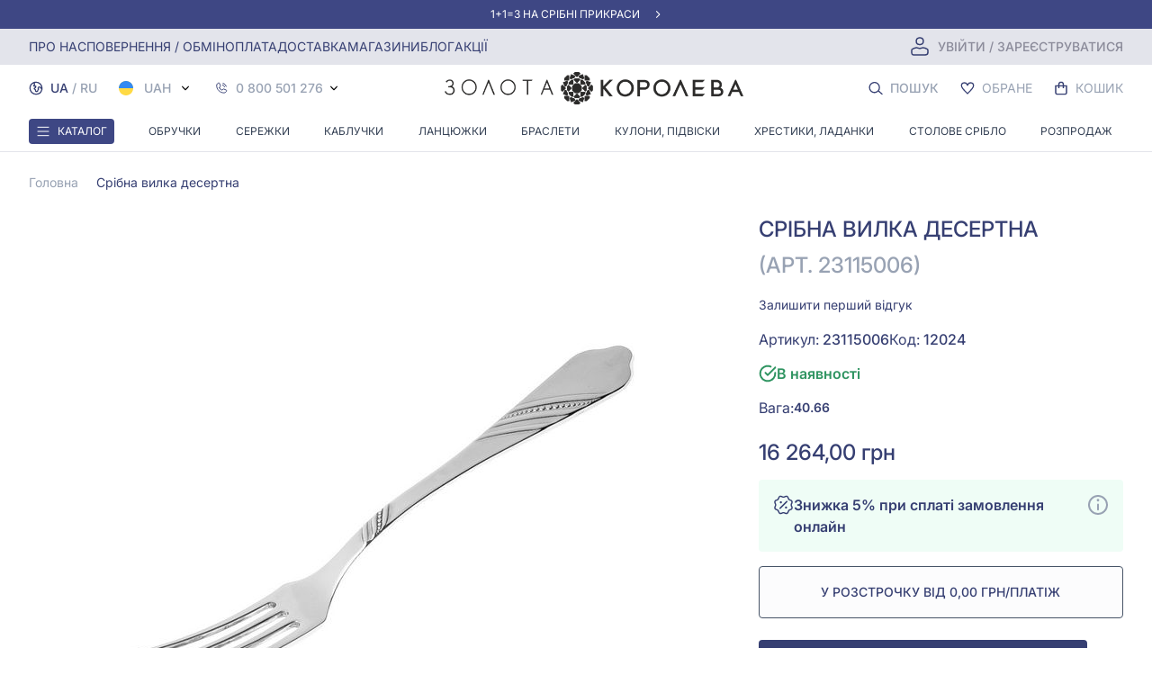

--- FILE ---
content_type: application/javascript
request_url: https://zolotakoroleva.ua/js/blog~cart~favorites~filter~home~product.a2b67f0c984958b063b7.js
body_size: 35772
content:
(window.webpackJsonp=window.webpackJsonp||[]).push([[0],{fu7s:function(A,g,B){"use strict";var E={name:"HelloweenIcon"},I=B("KHd+"),Q=Object(I.a)(E,(function(){var A=this._self._c;return A("svg",{attrs:{width:"24",height:"24",viewBox:"0 0 24 24",fill:"none",xmlns:"http://www.w3.org/2000/svg","xmlns:xlink":"http://www.w3.org/1999/xlink"}},[A("rect",{attrs:{x:"-0.833008",width:"26.6667",height:"24",rx:"12",fill:"url(#pattern0_5192_1055)"}}),this._v(" "),A("defs",[A("pattern",{attrs:{id:"pattern0_5192_1055",patternContentUnits:"objectBoundingBox",width:"1",height:"1"}},[A("use",{attrs:{"xlink:href":"#image0_5192_1055",transform:"matrix(0.00157093 0 0 0.00174547 0.0874373 0.0188942)"}})]),this._v(" "),A("image",{attrs:{id:"image0_5192_1055",width:"512",height:"512",preserveAspectRatio:"none","xlink:href":"[data-uri]"}})])])}),[],!1,null,null,null);g.a=Q.exports}}]);

--- FILE ---
content_type: application/javascript
request_url: https://zolotakoroleva.ua/js/app.js?id=a142f9d8d4be8ce22749
body_size: 316510
content:
/*! For license information please see app.js.LICENSE.txt */
!function(t){function e(e){for(var n,o,i=e[0],a=e[1],s=0,c=[];s<i.length;s++)o=i[s],Object.prototype.hasOwnProperty.call(r,o)&&r[o]&&c.push(r[o][0]),r[o]=0;for(n in a)Object.prototype.hasOwnProperty.call(a,n)&&(t[n]=a[n]);for(u&&u(e);c.length;)c.shift()()}var n={},r={4:0};function o(e){if(n[e])return n[e].exports;var r=n[e]={i:e,l:!1,exports:{}};return t[e].call(r.exports,r,r.exports,o),r.l=!0,r.exports}o.e=function(t){var e=[],n=r[t];if(0!==n)if(n)e.push(n[2]);else{var i=new Promise((function(e,o){n=r[t]=[e,o]}));e.push(n[2]=i);var a,s=document.createElement("script");s.charset="utf-8",s.timeout=120,o.nc&&s.setAttribute("nonce",o.nc),s.src=function(t){return o.p+"js/"+({0:"blog~cart~favorites~filter~home~product",1:"blog~contact~favorites~filter~offers",2:"blog~favorites~filter~home~product",3:"navigation",5:"about",6:"auth",7:"blog",8:"cart",9:"contact",10:"faq",11:"favorites",12:"filter",13:"home",14:"misc",15:"offers",16:"order",17:"product",18:"profile",19:"shop",20:"shops",21:"vendors~cart",22:"vendors~filter",23:"vendors~product"}[t]||t)+"."+{0:"a2b67f0c984958b063b7",1:"46bdbc7747a88f5fe1fa",2:"14e620bebf55f39ae438",3:"0ddc61c6c5d9e5680867",5:"6a4bc55cfc48d47bbaff",6:"e0e7345278c9e4a9cec4",7:"22eb91b86f08eb906901",8:"9b47fb64c2a541082374",9:"d581166b9b3e0b867f11",10:"d2862481ff99fde6f892",11:"284104590c16e426875c",12:"51e1a7d34a4bfa16f829",13:"299dc1ca4764b08ebbfd",14:"a13c570561c737557596",15:"9b08a44cc73b5e3d7725",16:"6c5b88c18584e8edf6cc",17:"9610d58af1c8dfb92fdb",18:"57e2647d8ec3493e88c0",19:"4d822b6f59464b6767f8",20:"94215ad18fc7b135f00c",21:"13710d782370d42eed79",22:"b117e0c595376b939101",23:"fd2e8fb96aee68f431d6"}[t]+".js"}(t);var u=new Error;a=function(e){s.onerror=s.onload=null,clearTimeout(c);var n=r[t];if(0!==n){if(n){var o=e&&("load"===e.type?"missing":e.type),i=e&&e.target&&e.target.src;u.message="Loading chunk "+t+" failed.\n("+o+": "+i+")",u.name="ChunkLoadError",u.type=o,u.request=i,n[1](u)}r[t]=void 0}};var c=setTimeout((function(){a({type:"timeout",target:s})}),12e4);s.onerror=s.onload=a,document.head.appendChild(s)}return Promise.all(e)},o.m=t,o.c=n,o.d=function(t,e,n){o.o(t,e)||Object.defineProperty(t,e,{enumerable:!0,get:n})},o.r=function(t){"undefined"!=typeof Symbol&&Symbol.toStringTag&&Object.defineProperty(t,Symbol.toStringTag,{value:"Module"}),Object.defineProperty(t,"__esModule",{value:!0})},o.t=function(t,e){if(1&e&&(t=o(t)),8&e)return t;if(4&e&&"object"==typeof t&&t&&t.__esModule)return t;var n=Object.create(null);if(o.r(n),Object.defineProperty(n,"default",{enumerable:!0,value:t}),2&e&&"string"!=typeof t)for(var r in t)o.d(n,r,function(e){return t[e]}.bind(null,r));return n},o.n=function(t){var e=t&&t.__esModule?function(){return t.default}:function(){return t};return o.d(e,"a",e),e},o.o=function(t,e){return Object.prototype.hasOwnProperty.call(t,e)},o.p="/",o.oe=function(t){throw console.error(t),t};var i=window.webpackJsonp=window.webpackJsonp||[],a=i.push.bind(i);i.push=e,i=i.slice();for(var s=0;s<i.length;s++)e(i[s]);var u=a;o(o.s=0)}({"+6XX":function(t,e,n){var r=n("y1pI");t.exports=function(t){return r(this.__data__,t)>-1}},"+c4W":function(t,e,n){var r=n("711d"),o=n("4/ic"),i=n("9ggG"),a=n("9Nap");t.exports=function(t){return i(t)?r(a(t)):o(t)}},"/4wX":function(t,e,n){"use strict";n.r(e);var r=n("x+uP"),o=n("HaE+"),i=n("VTBJ"),a=n("L2JU"),s=n("ev5b"),u={name:"EURIcon"},c=n("KHd+"),l=Object(c.a)(u,(function(){var t=this._self._c;return t("svg",{attrs:{viewBox:"0 0 16 16",fill:"none",xmlns:"http://www.w3.org/2000/svg"}},[t("rect",{attrs:{width:"16",height:"16",rx:"8",fill:"#0052B4"}}),this._v(" "),t("path",{attrs:{d:"M8.00015 2L8.31939 2.98214H9.35199L8.51661 3.5891L8.83573 4.57131L8.00015 3.96428L7.1647 4.57131L7.48381 3.5891L6.64844 2.98214H7.68104L8.00015 2Z",fill:"#FFD233"}}),this._v(" "),t("path",{attrs:{d:"M3.75802 3.75777L4.6781 4.22654L5.40837 3.49634L5.24679 4.51634L6.16694 4.98517L5.14693 5.14662L4.98542 6.16676L4.51652 5.24654L3.49658 5.40812L4.22692 4.67792L3.75802 3.75777Z",fill:"#FFD233"}}),this._v(" "),t("path",{attrs:{d:"M2 7.99837L2.98214 7.67926L2.98227 6.64673L3.5891 7.48204L4.57131 7.16286L3.96428 7.99837L4.57131 8.83395L3.5891 8.51484L2.98227 9.35022V8.31762L2 7.99837Z",fill:"#FFD233"}}),this._v(" "),t("path",{attrs:{d:"M3.75802 12.2424L4.22678 11.3223L3.49658 10.5921L4.51659 10.7536L4.98542 9.8335L5.14693 10.8535L6.16694 11.0149L5.24679 11.4838L5.40837 12.5039L4.6781 11.7735L3.75802 12.2424Z",fill:"#FFD233"}}),this._v(" "),t("path",{attrs:{d:"M8.00022 14L7.68111 13.0178H6.64844L7.48389 12.4109L7.16478 11.4287L8.00022 12.0357L8.83581 11.4287L8.5167 12.4109L9.35208 13.0178H8.31947L8.00022 14Z",fill:"#FFD233"}}),this._v(" "),t("path",{attrs:{d:"M12.2422 12.2424L11.322 11.7737L10.5919 12.5039L10.7534 11.4838L9.83325 11.0151L10.8533 10.8535L11.0148 9.8335L11.4836 10.7536L12.5036 10.5921L11.7733 11.3223L12.2422 12.2424Z",fill:"#FFD233"}}),this._v(" "),t("path",{attrs:{d:"M14.0003 7.99837L13.0181 8.31762V9.35022L12.4111 8.51477L11.429 8.83395L12.036 7.99837L11.429 7.16286L12.4111 7.48204L13.0181 6.64673V7.67926L14.0003 7.99837Z",fill:"#FFD233"}}),this._v(" "),t("path",{attrs:{d:"M12.2422 3.75777L11.7735 4.67785L12.5036 5.40806L11.4836 5.24648L11.0148 6.16669L10.8533 5.14655L9.83325 4.98504L10.7534 4.51628L10.5919 3.49634L11.3221 4.22647L12.2422 3.75777Z",fill:"#FFD233"}})])}),[],!1,null,null,null).exports,d={name:"UAHIcon"},f=Object(c.a)(d,(function(){var t=this._self._c;return t("svg",{attrs:{viewBox:"0 0 16 16",fill:"none",xmlns:"http://www.w3.org/2000/svg"}},[t("g",{attrs:{"clip-path":"url(#clip0_281_5848)"}},[t("path",{attrs:{d:"M8 16C12.4183 16 16 12.4183 16 8C16 3.58172 12.4183 0 8 0C3.58172 0 0 3.58172 0 8C0 12.4183 3.58172 16 8 16Z",fill:"#FFDA44"}}),this._v(" "),t("path",{attrs:{d:"M0 8C0 3.58175 3.58175 0 8 0C12.4183 0 16 3.58175 16 8",fill:"#338AF3"}})]),this._v(" "),t("defs",[t("clipPath",{attrs:{id:"clip0_281_5848"}},[t("rect",{attrs:{width:"16",height:"16",fill:"white"}})])])])}),[],!1,null,null,null).exports,p={name:"USDIcon"},h=Object(c.a)(p,(function(){var t=this._self._c;return t("svg",{attrs:{viewBox:"0 0 16 16",fill:"none",xmlns:"http://www.w3.org/2000/svg"}},[t("g",{attrs:{"clip-path":"url(#clip0_281_5851)"}},[t("path",{attrs:{d:"M8 16C12.4183 16 16 12.4183 16 8C16 3.58172 12.4183 0 8 0C3.58172 0 0 3.58172 0 8C0 12.4183 3.58172 16 8 16Z",fill:"#F0F0F0"}}),this._v(" "),t("path",{attrs:{d:"M7.65186 8.00005H15.9997C15.9997 7.27799 15.9034 6.57849 15.7241 5.91309H7.65186V8.00005Z",fill:"#D80027"}}),this._v(" "),t("path",{attrs:{d:"M7.65186 3.82574H14.8255C14.3358 3.02661 13.7096 2.32027 12.9795 1.73877H7.65186V3.82574Z",fill:"#D80027"}}),this._v(" "),t("path",{attrs:{d:"M7.99965 16.0001C9.88243 16.0001 11.613 15.3494 12.9795 14.261H3.01978C4.38634 15.3494 6.11687 16.0001 7.99965 16.0001Z",fill:"#D80027"}}),this._v(" "),t("path",{attrs:{d:"M1.17398 12.1734H14.8256C15.2188 11.5319 15.5237 10.8306 15.7242 10.0864H0.275391C0.475922 10.8306 0.780828 11.5319 1.17398 12.1734Z",fill:"#D80027"}}),this._v(" "),t("path",{attrs:{d:"M3.70575 1.24931H4.43478L3.75666 1.74197L4.01569 2.53912L3.33759 2.04647L2.6595 2.53912L2.88325 1.85047C2.28619 2.34781 1.76287 2.9305 1.33162 3.57975H1.56522L1.13356 3.89334C1.06631 4.00553 1.00181 4.1195 0.94 4.23516L1.14612 4.86956L0.761563 4.59016C0.665969 4.79269 0.578531 4.99978 0.499938 5.21119L0.727031 5.91019H1.56522L0.887094 6.40284L1.14612 7.2L0.468031 6.70734L0.0618437 7.00247C0.0211875 7.32928 0 7.66216 0 8H8C8 3.58175 8 3.06087 8 0C6.41963 0 4.94641 0.458438 3.70575 1.24931ZM4.01569 7.2L3.33759 6.70734L2.6595 7.2L2.91853 6.40284L2.24041 5.91019H3.07859L3.33759 5.11303L3.59659 5.91019H4.43478L3.75666 6.40284L4.01569 7.2ZM3.75666 4.07241L4.01569 4.86956L3.33759 4.37691L2.6595 4.86956L2.91853 4.07241L2.24041 3.57975H3.07859L3.33759 2.78259L3.59659 3.57975H4.43478L3.75666 4.07241ZM6.88525 7.2L6.20716 6.70734L5.52906 7.2L5.78809 6.40284L5.10997 5.91019H5.94816L6.20716 5.11303L6.46616 5.91019H7.30434L6.62622 6.40284L6.88525 7.2ZM6.62622 4.07241L6.88525 4.86956L6.20716 4.37691L5.52906 4.86956L5.78809 4.07241L5.10997 3.57975H5.94816L6.20716 2.78259L6.46616 3.57975H7.30434L6.62622 4.07241ZM6.62622 1.74197L6.88525 2.53912L6.20716 2.04647L5.52906 2.53912L5.78809 1.74197L5.10997 1.24931H5.94816L6.20716 0.452156L6.46616 1.24931H7.30434L6.62622 1.74197Z",fill:"#0052B4"}})]),this._v(" "),t("defs",[t("clipPath",{attrs:{id:"clip0_281_5851"}},[t("rect",{attrs:{width:"16",height:"16",fill:"white"}})])])])}),[],!1,null,null,null).exports,m=n("Fh6+"),g=n("OJRa"),v=n("iZEa"),y=n("XYwA"),b={name:"currency-area-element",components:{ClosedArrowUpIcon:n("WSPE").a,OpenedDownIcon:y.a,ClosedIcon:v.a,BackIcon:g.a,OpenedIcon:m.a,EURIcon:l,UAHIcon:f,USDIcon:h},props:["openedInsideBlock"],computed:Object(i.a)(Object(i.a)({},Object(a.e)({currentCurrency:function(t){return t.currentCurrency},currencies:function(t){return t.currencies}})),{},{_:function(t){function e(){return t.apply(this,arguments)}return e.toString=function(){return t.toString()},e}((function(){return _})),getCurrencies:function(){return this.currencies},getCurrentCurrency:function(){return this.currentCurrency}}),methods:{openCurrency:function(){this.openedInsideBlock="currencyElement"},getCurrentRate:s.g,changeCurrencyDisplay:function(t){this.$emit("changeCurrencyEl",t)},close:function(){this.openedInsideBlock=!1},changeCurrency:function(t){var e=this;return Object(o.a)(Object(r.a)().mark((function n(){var o;return Object(r.a)().wrap((function(n){for(;;)switch(n.prev=n.next){case 0:return e.$store.commit("setCurrentCurrency",t),n.next=3,e.getCurrentRate(t);case 3:o=n.sent,e.$store.commit("setCurrentRate",o),e.openedInsideBlock=!1;case 6:case"end":return n.stop()}}),n)})))()},getCurrencyName:function(t){var e="components."+t;return this.__(e)}}},A=Object(c.a)(b,(function(){var t=this,e=t._self._c;return e("div",{staticClass:"sm:flex h-1/4 lg:h-auto",attrs:{"data-tid":"currencyAreaDropdown"}},[e("div",{staticClass:"sm:flex",on:{click:t.openCurrency}},t._l(t.getCurrencies,(function(n){return t.getCurrentCurrency===n?e("div",{staticClass:"cursor-pointer flex text-gqBlue-700 justify-start sm:justify-between items-center font-inter text-base lg:text-sm uppercase font-normal",attrs:{"data-tid":"currency"+n}},[e("div",{staticClass:"flex items-center"},[e(n+"Icon",{tag:"component",staticClass:"ml-0 mr-3 lg:mx-3 w-4 h-4 xxl:w-6 xxl:h-6"}),t._v(" "),e("span",{staticClass:"text-gqGray-400 hover:text-gqBlue-700 lg:font-medium xxl:text-sm xxl:leading-5"},[t._v("\n                    "+t._s(n)+"\n                ")])],1),t._v(" "),t.openedInsideBlock?t._e():e("opened-down-icon",{staticClass:"block w-4 h-4 ml-2"}),t._v(" "),t.openedInsideBlock?e("closed-arrow-up-icon",{staticClass:"block w-4 h-4 ml-2",on:{click:function(e){return t.close()}}}):t._e()],1):t._e()})),0),t._v(" "),"currencyElement"==this.openedInsideBlock?e("ul",{staticClass:"relative lg:absolute sm:fixe mt-3 sm:mt-6 lg:mt-2 z-99 sm:bg-white",class:["currencyElement"==this.openedInsideBlock?"block":"hidden","","lg:w-32-bigger"]},[e("li",{staticClass:"font-inter text-gqBlue-700 px-4 lg:px-2 py-3 hidden sm:block items-center font-inter text-sm font-normal"},[t._v("\n            "+t._s(t.__("components.choose_currency"))+"\n        ")]),t._v(" "),"currencyElement"==this.openedInsideBlock?e("li",{staticClass:"px-0"},t._l(t.getCurrencies,(function(n){return e("div",{staticClass:"px-0 sm:px-4 z-100 lg:px-2 py-3 lg:py-1",class:[t.getCurrentCurrency===n?"lg:bg-gqWhite-200 px-0":""]},[e("div",{staticClass:"flex text-black-100 items-center font-inter text-base lg:text-xs font-normal text-gqBlue-700 hover:text-gqBlue-500 active:text-gqBlue-600 cursor-pointer",attrs:{"data-tid":"changeCurrency"+n},on:{click:function(e){return t.changeCurrency(n)}}},[e(n+"Icon",{tag:"component",staticClass:"mr-3 w-4 h-4"}),t._v(" "),e("span",{staticClass:"text-current"},[t._v("\n                        "+t._s(t.getCurrencyName(n))+"\n                    ")]),t._v(" "),e("span",{staticClass:"text-current ml-1"},[t._v("("+t._s(n)+")")])],1)])})),0):t._e()]):t._e(),t._v(" "),e("div",{directives:[{name:"show",rawName:"v-show",value:t.openedInsideBlock,expression:"openedInsideBlock"}],staticClass:"modal-mask",on:{click:t.close}})])}),[],!1,null,null,null);e.default=A.exports},"/9aa":function(t,e,n){var r=n("NykK"),o=n("ExA7");t.exports=function(t){return"symbol"==typeof t||o(t)&&"[object Symbol]"==r(t)}},"/GqU":function(t,e,n){"use strict";var r=n("RK3t"),o=n("HYAF");t.exports=function(t){return r(o(t))}},"/b8u":function(t,e,n){"use strict";var r=n("BPiQ");t.exports=r&&!Symbol.sham&&"symbol"==typeof Symbol.iterator},0:function(t,e,n){n("bUC5"),t.exports=n("pyCd")},"03A+":function(t,e,n){var r=n("JTzB"),o=n("ExA7"),i=Object.prototype,a=i.hasOwnProperty,s=i.propertyIsEnumerable,u=r(function(){return arguments}())?r:function(t){return o(t)&&a.call(t,"callee")&&!s.call(t,"callee")};t.exports=u},"0BK2":function(t,e,n){"use strict";t.exports={}},"0Cz8":function(t,e,n){var r=n("Xi7e"),o=n("ebwN"),i=n("e4Nc");t.exports=function(t,e){var n=this.__data__;if(n instanceof r){var a=n.__data__;if(!o||a.length<199)return a.push([t,e]),this.size=++n.size,this;n=this.__data__=new i(a)}return n.set(t,e),this.size=n.size,this}},"0Dky":function(t,e,n){"use strict";t.exports=function(t){try{return!!t()}catch(t){return!0}}},"0GbY":function(t,e,n){"use strict";var r=n("2oRo"),o=n("Fib7"),i=function(t){return o(t)?t:void 0};t.exports=function(t,e){return arguments.length<2?i(r[t]):r[t]&&r[t][e]}},"0eef":function(t,e,n){"use strict";var r={}.propertyIsEnumerable,o=Object.getOwnPropertyDescriptor,i=o&&!r.call({1:2},1);e.f=i?function(t){var e=o(this,t);return!!e&&e.enumerable}:r},"0lds":function(t,e,n){"use strict";n.r(e);var r={name:"CatalogIcon"},o=n("KHd+"),i=Object(o.a)(r,(function(){var t=this._self._c;return t("svg",{attrs:{width:"20",height:"20",viewBox:"0 0 20 20",fill:"none",xmlns:"http://www.w3.org/2000/svg"}},[t("path",{attrs:{"fill-rule":"evenodd","clip-rule":"evenodd",d:"M4.25 2C3.00736 2 2 3.00736 2 4.25V6.75C2 7.99264 3.00736 9 4.25 9H6.75C7.99264 9 9 7.99264 9 6.75V4.25C9 3.00736 7.99264 2 6.75 2H4.25ZM4.25 11C3.00736 11 2 12.0074 2 13.25V15.75C2 16.9926 3.00736 18 4.25 18H6.75C7.99264 18 9 16.9926 9 15.75V13.25C9 12.0074 7.99264 11 6.75 11H4.25ZM13.25 2C12.0074 2 11 3.00736 11 4.25V6.75C11 7.99264 12.0074 9 13.25 9H15.75C16.9926 9 18 7.99264 18 6.75V4.25C18 3.00736 16.9926 2 15.75 2H13.25ZM13.25 11C12.0074 11 11 12.0074 11 13.25V15.75C11 16.9926 12.0074 18 13.25 18H15.75C16.9926 18 18 16.9926 18 15.75V13.25C18 12.0074 16.9926 11 15.75 11H13.25Z",fill:"white"}})])}),[],!1,null,null,null).exports,a=n("oMsm"),s={name:"LogoMiniIcon"},u=Object(o.a)(s,(function(){var t=this._self._c;return t("svg",{attrs:{width:"26",height:"24",viewBox:"0 0 26 24",fill:"none",xmlns:"http://www.w3.org/2000/svg"}},[t("g",{attrs:{"clip-path":"url(#clip0_1306_3420)"}},[t("path",{attrs:{"fill-rule":"evenodd","clip-rule":"evenodd",d:"M10.1509 5.69846L11.266 4.62525L14.3997 4.67273L15.4282 5.71745L12.804 8.29125L10.1606 5.69846H10.1509ZM15.4763 5.72695H17.0623L19.2732 7.89236L19.2155 9.38346H15.5051L15.4763 5.72695ZM19.2732 9.44044L20.369 10.5232L20.321 13.5243L19.2828 14.588L16.5913 11.9953L19.2636 9.43095L19.2732 9.44044ZM19.2636 14.664V16.1931L17.0623 18.3015L15.5243 18.3205V14.6545H19.2732L19.2636 14.664ZM15.4378 18.3585L14.342 19.4507L11.2564 19.4222L10.1509 18.368L12.7944 15.7752L15.4378 18.368V18.3585ZM10.0837 18.311H8.52644L6.36363 16.1551L6.3444 14.645H10.0837V18.311ZM6.3444 14.5975L5.22935 13.5338V10.5137L6.32518 9.43095L8.97823 11.9953L6.3444 14.607V14.5975ZM6.3444 9.36446L6.32518 7.80689L8.56489 5.72695H10.1029V9.38346H6.33479L6.3444 9.36446ZM9.07436 10.4472V13.5718L11.2468 15.7087H14.342L16.5433 13.5528V10.4947L14.3324 8.32924L11.2564 8.34824L9.06474 10.4472H9.07436ZM18.6388 4.76771L17.2834 1.4816L13.9383 2.84923L14.4766 4.22636L17.2642 5.32806L18.6388 4.76771ZM10.0068 1.13019L11.1987 0L14.467 0.0189949L15.5916 1.14919L12.804 3.87495L9.99715 1.13019H10.0068ZM18.6869 2.38385L18.7061 6.2683L22.6472 6.23981V4.64424L20.3402 2.36486L18.6869 2.38385ZM22.157 10.8935L23.5796 7.64543L20.2345 6.30629L19.6385 7.64543L20.7631 10.3427L22.1666 10.8841L22.157 10.8935ZM23.916 9.25999L25.108 10.3807L25.0888 13.5908L23.9257 14.74L21.1477 12.0142L23.916 9.25999ZM20.2248 17.6842L23.5508 16.3641L22.1762 13.0875L20.8016 13.6098L19.6193 16.3451L20.2248 17.6842ZM13.8998 21.1413L17.2546 22.5279L18.6003 19.2513L17.2546 18.6719L14.4381 19.7736L13.8998 21.1413ZM22.628 17.7507H18.7061L18.6869 21.6256H20.3306L22.6568 19.3653L22.6184 17.7507H22.628ZM15.5628 22.8793L14.4574 24.019H11.1699L10.026 22.8603L12.7944 20.163L15.5628 22.8793ZM6.96922 19.2228L8.37264 22.5279L11.7082 21.1413L11.1699 19.8306L8.3438 18.6624L6.96922 19.2323V19.2228ZM6.93076 21.6256L6.91154 17.7412L2.98003 17.7602V19.3558L5.31586 21.6256H6.93076ZM3.46066 13.0685L2.03801 16.3736L5.39277 17.6842L5.98874 16.4021L4.84486 13.6098L3.46066 13.0685ZM1.66312 14.7305L0.5 13.6193V10.4092L1.72079 9.241L4.46997 12.0142L1.66312 14.7305ZM5.4216 6.29679L2.0284 7.64543L3.47027 10.9315L4.84486 10.3807L6.02719 7.65493L5.41199 6.30629L5.4216 6.29679ZM2.95119 6.24931H6.8827L6.90193 2.37436H5.31586L2.94157 4.68223V6.24931H2.95119ZM11.6793 2.86822L8.3438 1.4816L6.96922 4.75821L8.35342 5.35655L11.1218 4.20736L11.6889 2.86822H11.6793Z",fill:"#231F20"}})]),this._v(" "),t("defs",[t("clipPath",{attrs:{id:"clip0_1306_3420"}},[t("rect",{attrs:{width:"25",height:"24",fill:"white",transform:"translate(0.5)"}})])])])}),[],!1,null,null,null).exports,c=n("iZEa"),l={name:"CloseCatalogMenuElement",components:{ClosedIcon:c.a},methods:{close:function(){this.$emit("openCatalog")}}},d=Object(o.a)(l,(function(){var t=this._self._c;return t("div",{on:{click:this.close}},[t("closed-icon",{staticClass:"w-8 h-8"})],1)}),[],!1,null,null,null).exports,f=n("rpH8"),p=n("ifKw"),h=n("Fh6+"),m=n("eCiD"),g=n("AzQC"),v=n("OJRa"),y=n("WCqa"),b=n.n(y),_=n("ev5b"),A={name:"MobileCatalogListElement",components:{BarsIcon:a.a,ClosedIcon:c.a,BackIcon:v.a,OpenedCatalogInfo:g.a,CatalogsBlock:m.a,CatalogIcon:i,OpenedIcon:h.a,SanitizeLink:p.a},mixins:[b.a],props:["catalogs","openedInsideBlock"],data:function(){return{openedList:!1}},methods:{getItemTitle:_.m,openMobileCatalogInfo:function(t){if(t){var e=this.menuLinks.filter((function(e){return e.slug==t}));e.length&&(this.openedList=e[0],this.changeDisplay("catalogElement"))}else this.changeDisplay(!1)},close:function(){this.changeDisplay(!1)},closeCatalogMenu:function(){this.$emit("openInsideBlock",!1),this.$emit("openCatalog")},changeDisplay:function(t){this.$emit("openInsideBlock",t)}}},C=Object(o.a)(A,(function(){var t=this,e=t._self._c;return e("div",[this.openedInsideBlock?t._e():e("div",{staticClass:"items-center px-4 pb-2"},[e("div",{staticClass:"cursor-pointer bg-gqBlue-850 lg:mr-5-bigger py-1 px-3 hidden items-center rounded"},[e("bars-icon",{staticClass:"text-gqWhite-100 mb-1"}),t._v(" "),e("div",{staticClass:"font-semibold uppercase font-inter text-white ml-2"},[t._v(t._s(t.__("components.catalog")))])],1),t._v(" "),t._l(t.getCatalogsInOpenedMenu(),(function(n){return e("div",{staticClass:"hover:bg-gray-150",on:{click:function(e){return t.openMobileCatalogInfo(n.slug)}}},[e("div",{key:n.slug,staticClass:"flex leading-6 items-center justify-between py-2 gq-text-btn-black-2 text-gqBlue-700 uppercase font-inter text-base"},[t._v("\n                "+t._s(t.getItemTitle(n,"titleInTop"))+"\n                "),e("opened-icon",{staticClass:"w-3 h-3 lg:hidden"})],1)])}))],2),t._v(" "),e("div",{class:["catalogElement"==this.openedInsideBlock?"block":"hidden","","relative z-100 max-h-screen"]},[e("div",{staticClass:"lg:hidden px-0 py-4 px-4 sm:pt-3 flex justify-between items-center"},[e("div",{staticClass:"flex gap-x-2"},[e("div",{on:{click:function(e){return t.openMobileCatalogInfo(!1)}}},[e("back-icon")],1),t._v(" "),e("div",{staticClass:"font-inter text-base uppercase font-normal text-gqBlue-700 leading-6",on:{click:function(e){return t.openMobileCatalogInfo(!1)}}},[e("span",{},[t._v("\n                    "+t._s(t.getItemTitle(t.openedList,"title"))+"\n                ")])])]),t._v(" "),e("div",{on:{click:function(e){return t.closeCatalogMenu()}}},[e("closed-icon",{staticClass:"w-6 h-6"})],1)]),t._v(" "),e("hr",{staticClass:"lg:hidden text-gqRed-200 mx-4 mb-4"}),t._v(" "),t.openedList?e("opened-catalog-info",{attrs:{"main-section":t.openedList.links.mainSection,"side-section":t.openedList.links.sideSection,title:t.getItemTitle(t.openedList,"title"),link:t.openedList.link}}):t._e()],1),t._v(" "),e("div",{directives:[{name:"show",rawName:"v-show",value:t.openedInsideBlock,expression:"openedInsideBlock"}],staticClass:"modal-mask",on:{click:t.close}})])}),[],!1,null,null,null).exports,w=n("rye3"),x=n("Cwdd"),k=n("u5b0"),$=n("QGu2"),I=n("/4wX"),O={name:"OpenedCatalogMenu",components:{Logo:n("tTnh").default,CurrencyAreaElement:I.default,LangArea:$.default,CartElement:k.default,CatalogElement:j,FavouriteElement:x.default,ProfileNavigator:w.default,MobileCatalogListElement:C,SanitizeLink:p.a,CatalogListElement:f.default,CloseCatalogMenuElement:d,LogoMiniIcon:u},data:function(){return{showCurrency:!1,openedInsideBlock:!1}},props:["showCatalogs"],methods:{openInsideBlock:function(t){this.showCurrency=t,this.openedInsideBlock=t},changeCurrencyEl:function(t){this.showCurrency=t,this.openedInsideBlock=t},openCatalog:function(){this.$emit("openCatalog")}}},E={name:"CatalogElement",components:{OpenedCatalogMenu:Object(o.a)(O,(function(){var t=this,e=t._self._c;return e("div",[this.showCatalogs?e("div",{staticClass:"w-full h-full overflow-y-scroll bg-gqBg-100 catalog-bg z-50 h-auto lg:h-full top-0 fixed"}):t._e(),t._v(" "),e("div",{staticClass:"w-10/12 m-0 p-0 left-0 primary sm:w-4/5 h-full pb-0",class:[this.showCatalogs?"active":""]},[e("div",[e("div",{staticClass:"mx-4"},[t.openedInsideBlock?t._e():e("div",{staticClass:"flex items-center justify-between my-3"},[e("logo",{staticClass:"w-52 sm:w-56"}),t._v(" "),e("close-catalog-menu-element",{on:{openCatalog:t.openCatalog}})],1)]),t._v(" "),t.openedInsideBlock?t._e():e("hr",{staticClass:"bg-gqRed-200 text-gqRed-200 mx-4 mb-4 lg:hidden"}),t._v(" "),e("mobile-catalog-list-element",{attrs:{openedInsideBlock:t.openedInsideBlock},on:{openInsideBlock:t.openInsideBlock,openCatalog:t.openCatalog}})],1),t._v(" "),t.openedInsideBlock?t._e():e("hr",{staticClass:"text-gqRed-200 mx-4 mt-2 mb-4 lg:hidden"}),t._v(" "),t.openedInsideBlock?t._e():e("div",{staticClass:"w-full px-4"},[e("sanitize-link",{staticClass:"leading-6 pb-4 block w-full text-sm text-gqBlue-700 uppercase font-normal",attrs:{link:"about-us"}},[t._v(t._s(t.__("mainpage.about_us"))+"\n            ")]),t._v(" "),e("sanitize-link",{staticClass:"leading-6 pb-4 block w-full text-sm text-gqBlue-700 uppercase font-normal",attrs:{link:"pages/povernennya-obmin-yuvelirnix-virobiv"}},[t._v("\n                "+t._s(t.__("mainpage.return_or_exchange"))+"\n            ")]),t._v(" "),e("sanitize-link",{staticClass:"leading-6 pb-4 block w-full text-sm text-gqBlue-700 uppercase font-normal",attrs:{link:"pages/bezkostovna-dostavka"}},[t._v(t._s(t.__("mainpage.delivery"))+"\n            ")]),t._v(" "),e("sanitize-link",{staticClass:"leading-6 pb-4 block w-full text-sm text-gqBlue-700 uppercase font-normal",attrs:{link:"shops"}},[t._v("\n                "+t._s(t.__("mainpage.shops"))+"\n            ")]),t._v(" "),e("sanitize-link",{staticClass:"leading-6 pb-4 block w-full text-sm text-gqBlue-700 uppercase font-normal",attrs:{link:"blog"}},[t._v("\n                "+t._s(t.__("mainpage.blog"))+"\n            ")]),t._v(" "),e("sanitize-link",{staticClass:"leading-6 block w-full text-sm text-gqBlue-700 uppercase font-normal",attrs:{link:"offer"}},[t._v("\n                "+t._s(t.__("mainpage.shares"))+"\n            ")])],1),t._v(" "),t.openedInsideBlock?t._e():e("hr",{staticClass:"text-gqRed-200 mx-4 my-4 lg:hidden"}),t._v(" "),t.openedInsideBlock?t._e():e("div",{staticClass:"mx-4 lg:hidden"},[e("div",{staticClass:"flex mt-4"},[e("profile-navigator",{on:{openCatalog:t.openCatalog}})],1),t._v(" "),e("div",{staticClass:"flex mt-4"},[e("favourite-element")],1),t._v(" "),e("div",{staticClass:"flex mt-4"},[e("cart-element",{attrs:{fromMobileMenu:!0}})],1)]),t._v(" "),t.openedInsideBlock?t._e():e("hr",{staticClass:"text-gqRed-200 mx-4 my-4 lg:hidden"}),t._v(" "),t.openedInsideBlock?t._e():e("div",{staticClass:"mx-4 h-1/4 sm:hidden"},[e("lang-area"),t._v(" "),e("currency-area-element",{staticClass:"mx-0 mt-3 text-gqGray-400",attrs:{openedInsideBlock:t.openedInsideBlock},on:{changeCurrencyEl:t.changeCurrencyEl}})],1)]),t._v(" "),e("div",{directives:[{name:"show",rawName:"v-show",value:t.showCatalogs,expression:"showCatalogs"}],staticClass:"modal-mask",on:{click:t.openCatalog}})])}),[],!1,null,null,null).exports,BarsIcon:a.a,CatalogIcon:i},data:function(){return{showCatalogs:!1,filterStickyButton:""}},methods:{openCatalog:function(t){var e=this;this.filterStickyButton=document.querySelector("#filterStickyButton"),this.showCatalogs=!this.showCatalogs,this.showCatalogs?(this.filterStickyButton.style.display="none",this.filterStickyButton&&document.body.style.setProperty("overflow-y","hidden")):(document.body.style.setProperty("overflow-y","scroll"),this.filterStickyButton&&setTimeout((function(){e.filterStickyButton.style.display="block"}),200))}}},S=Object(o.a)(E,(function(){var t=this._self._c;return t("div",{staticClass:"flex"},[t("div",{staticClass:"cursor bg-gqBlue-700 hover:bg-gqBlue-500 rounded",on:{click:this.openCatalog}},[t("bars-icon",{staticClass:"text-gqWhite-100 m-1"})],1),this._v(" "),t("opened-catalog-menu",{staticClass:"lg:hidden",attrs:{showCatalogs:this.showCatalogs},on:{openCatalog:this.openCatalog}})],1)}),[],!1,null,null,null),j=e.default=S.exports},"0ycA":function(t,e){t.exports=function(){return[]}},1:function(t,e){},"1hJj":function(t,e,n){var r=n("e4Nc"),o=n("ftKO"),i=n("3A9y");function a(t){var e=-1,n=null==t?0:t.length;for(this.__data__=new r;++e<n;)this.add(t[e])}a.prototype.add=a.prototype.push=o,a.prototype.has=i,t.exports=a},"1tal":function(t,e,n){"use strict";var r=TypeError;t.exports=function(t,e){if(t<e)throw new r("Not enough arguments");return t}},"2SVd":function(t,e,n){"use strict";t.exports=function(t){return/^([a-z][a-z\d\+\-\.]*:)?\/\//i.test(t)}},"2bX/":function(t,e,n){"use strict";var r=n("0GbY"),o=n("Fib7"),i=n("OpvP"),a=n("/b8u"),s=Object;t.exports=a?function(t){return"symbol"==typeof t}:function(t){var e=r("Symbol");return o(e)&&i(e.prototype,s(t))}},"2gN3":function(t,e,n){var r=n("Kz5y")["__core-js_shared__"];t.exports=r},"2oRo":function(t,e,n){"use strict";(function(e){var n=function(t){return t&&t.Math===Math&&t};t.exports=n("object"==typeof globalThis&&globalThis)||n("object"==typeof window&&window)||n("object"==typeof self&&self)||n("object"==typeof e&&e)||function(){return this}()||this||Function("return this")()}).call(this,n("yLpj"))},"3A9y":function(t,e){t.exports=function(t){return this.__data__.has(t)}},"3Eq5":function(t,e,n){"use strict";var r=n("We1y"),o=n("cjT7");t.exports=function(t,e){var n=t[e];return o(n)?void 0:r(n)}},"3Fdi":function(t,e){var n=Function.prototype.toString;t.exports=function(t){if(null!=t){try{return n.call(t)}catch(t){}try{return t+""}catch(t){}}return""}},"4/ic":function(t,e,n){var r=n("ZWtO");t.exports=function(t){return function(e){return r(e,t)}}},"44Ds":function(t,e,n){var r=n("e4Nc");function o(t,e){if("function"!=typeof t||null!=e&&"function"!=typeof e)throw new TypeError("Expected a function");var n=function(){var r=arguments,o=e?e.apply(this,r):r[0],i=n.cache;if(i.has(o))return i.get(o);var a=t.apply(this,r);return n.cache=i.set(o,a)||i,a};return n.cache=new(o.Cache||r),n}o.Cache=r,t.exports=o},"4F/2":function(t,e,n){"use strict";var r={name:"MessageIcon"},o=n("KHd+"),i=Object(o.a)(r,(function(){var t=this._self._c;return t("svg",{attrs:{xmlns:"http://www.w3.org/2000/svg",width:"16",height:"16",viewBox:"0 0 16 16",fill:"none"}},[t("path",{attrs:{d:"M2 3.5H14V12C14 12.1326 13.9473 12.2598 13.8536 12.3536C13.7598 12.4473 13.6326 12.5 13.5 12.5H2.5C2.36739 12.5 2.24021 12.4473 2.14645 12.3536C2.05268 12.2598 2 12.1326 2 12V3.5Z",stroke:"#363F72","stroke-width":"1.5","stroke-linecap":"round","stroke-linejoin":"round"}}),this._v(" "),t("path",{attrs:{d:"M14 3.5L8 9L2 3.5",stroke:"#363F72","stroke-width":"1.5","stroke-linecap":"round","stroke-linejoin":"round"}})])}),[],!1,null,null,null);e.a=i.exports},"4kuk":function(t,e,n){var r=n("SfRM"),o=n("Hvzi"),i=n("u8Dt"),a=n("ekgI"),s=n("JSQU");function u(t){var e=-1,n=null==t?0:t.length;for(this.clear();++e<n;){var r=t[e];this.set(r[0],r[1])}}u.prototype.clear=r,u.prototype.delete=o,u.prototype.get=i,u.prototype.has=a,u.prototype.set=s,t.exports=u},"4sDh":function(t,e,n){var r=n("4uTw"),o=n("03A+"),i=n("Z0cm"),a=n("wJg7"),s=n("shjB"),u=n("9Nap");t.exports=function(t,e,n){for(var c=-1,l=(e=r(e,t)).length,d=!1;++c<l;){var f=u(e[c]);if(!(d=null!=t&&n(t,f)))break;t=t[f]}return d||++c!=l?d:!!(l=null==t?0:t.length)&&s(l)&&a(f,l)&&(i(t)||o(t))}},"4uTw":function(t,e,n){var r=n("Z0cm"),o=n("9ggG"),i=n("GNiM"),a=n("dt0z");t.exports=function(t,e){return r(t)?t:o(t,e)?[t]:i(a(t))}},"4zBA":function(t,e,n){"use strict";var r=n("QNWe"),o=Function.prototype,i=o.call,a=r&&o.bind.bind(i,i);t.exports=r?a:function(t){return function(){return i.apply(t,arguments)}}},"51uj":function(t,e,n){"undefined"!=typeof self&&self,t.exports=function(){var t={7679:function(t,e){var n,r,o;"undefined"!=typeof self&&self,r=[],n=function(){return function t(){var e=Object.getOwnPropertyDescriptor(document,"currentScript");if(!e&&"currentScript"in document&&document.currentScript)return document.currentScript;if(e&&e.get!==t&&document.currentScript)return document.currentScript;try{throw new Error}catch(t){var n,r,o,i=/.*at [^(]*\((.*):(.+):(.+)\)$/gi.exec(t.stack)||/@([^@]*):(\d+):(\d+)\s*$/gi.exec(t.stack),a=i&&i[1]||!1,s=i&&i[2]||!1,u=document.location.href.replace(document.location.hash,""),c=document.getElementsByTagName("script");a===u&&(n=document.documentElement.outerHTML,r=new RegExp("(?:[^\\n]+?\\n){0,"+(s-2)+"}[^<]*<script>([\\d\\D]*?)<\\/script>[\\d\\D]*","i"),o=n.replace(r,"$1").trim());for(var l=0;l<c.length;l++){if("interactive"===c[l].readyState)return c[l];if(c[l].src===a)return c[l];if(a===u&&c[l].innerHTML&&c[l].innerHTML.trim()===o)return c[l]}return null}}},void 0===(o="function"==typeof n?n.apply(e,r):n)||(t.exports=o)},9662:function(t,e,n){var r=n(614),o=n(6330),i=TypeError;t.exports=function(t){if(r(t))return t;throw i(o(t)+" is not a function")}},9483:function(t,e,n){var r=n(4411),o=n(6330),i=TypeError;t.exports=function(t){if(r(t))return t;throw i(o(t)+" is not a constructor")}},6077:function(t,e,n){var r=n(614),o=String,i=TypeError;t.exports=function(t){if("object"==typeof t||r(t))return t;throw i("Can't set "+o(t)+" as a prototype")}},1223:function(t,e,n){var r=n(5112),o=n(30),i=n(3070).f,a=r("unscopables"),s=Array.prototype;null==s[a]&&i(s,a,{configurable:!0,value:o(null)}),t.exports=function(t){s[a][t]=!0}},1530:function(t,e,n){"use strict";var r=n(8710).charAt;t.exports=function(t,e,n){return e+(n?r(t,e).length:1)}},5787:function(t,e,n){var r=n(7976),o=TypeError;t.exports=function(t,e){if(r(e,t))return t;throw o("Incorrect invocation")}},9670:function(t,e,n){var r=n(111),o=String,i=TypeError;t.exports=function(t){if(r(t))return t;throw i(o(t)+" is not an object")}},8533:function(t,e,n){"use strict";var r=n(2092).forEach,o=n(9341)("forEach");t.exports=o?[].forEach:function(t){return r(this,t,arguments.length>1?arguments[1]:void 0)}},8457:function(t,e,n){"use strict";var r=n(9974),o=n(6916),i=n(7908),a=n(3411),s=n(7659),u=n(4411),c=n(6244),l=n(6135),d=n(4121),f=n(1246),p=Array;t.exports=function(t){var e=i(t),n=u(this),h=arguments.length,m=h>1?arguments[1]:void 0,g=void 0!==m;g&&(m=r(m,h>2?arguments[2]:void 0));var v,y,b,_,A,C,w=f(e),x=0;if(!w||this===p&&s(w))for(v=c(e),y=n?new this(v):p(v);v>x;x++)C=g?m(e[x],x):e[x],l(y,x,C);else for(A=(_=d(e,w)).next,y=n?new this:[];!(b=o(A,_)).done;x++)C=g?a(_,m,[b.value,x],!0):b.value,l(y,x,C);return y.length=x,y}},1318:function(t,e,n){var r=n(5656),o=n(1400),i=n(6244),a=function(t){return function(e,n,a){var s,u=r(e),c=i(u),l=o(a,c);if(t&&n!=n){for(;c>l;)if((s=u[l++])!=s)return!0}else for(;c>l;l++)if((t||l in u)&&u[l]===n)return t||l||0;return!t&&-1}};t.exports={includes:a(!0),indexOf:a(!1)}},2092:function(t,e,n){var r=n(9974),o=n(1702),i=n(8361),a=n(7908),s=n(6244),u=n(5417),c=o([].push),l=function(t){var e=1==t,n=2==t,o=3==t,l=4==t,d=6==t,f=7==t,p=5==t||d;return function(h,m,g,v){for(var y,b,_=a(h),A=i(_),C=r(m,g),w=s(A),x=0,k=v||u,$=e?k(h,w):n||f?k(h,0):void 0;w>x;x++)if((p||x in A)&&(b=C(y=A[x],x,_),t))if(e)$[x]=b;else if(b)switch(t){case 3:return!0;case 5:return y;case 6:return x;case 2:c($,y)}else switch(t){case 4:return!1;case 7:c($,y)}return d?-1:o||l?l:$}};t.exports={forEach:l(0),map:l(1),filter:l(2),some:l(3),every:l(4),find:l(5),findIndex:l(6),filterReject:l(7)}},1194:function(t,e,n){var r=n(7293),o=n(5112),i=n(7392),a=o("species");t.exports=function(t){return i>=51||!r((function(){var e=[];return(e.constructor={})[a]=function(){return{foo:1}},1!==e[t](Boolean).foo}))}},9341:function(t,e,n){"use strict";var r=n(7293);t.exports=function(t,e){var n=[][t];return!!n&&r((function(){n.call(null,e||function(){return 1},1)}))}},1589:function(t,e,n){var r=n(1400),o=n(6244),i=n(6135),a=Array,s=Math.max;t.exports=function(t,e,n){for(var u=o(t),c=r(e,u),l=r(void 0===n?u:n,u),d=a(s(l-c,0)),f=0;c<l;c++,f++)i(d,f,t[c]);return d.length=f,d}},206:function(t,e,n){var r=n(1702);t.exports=r([].slice)},7475:function(t,e,n){var r=n(3157),o=n(4411),i=n(111),a=n(5112)("species"),s=Array;t.exports=function(t){var e;return r(t)&&(e=t.constructor,(o(e)&&(e===s||r(e.prototype))||i(e)&&null===(e=e[a]))&&(e=void 0)),void 0===e?s:e}},5417:function(t,e,n){var r=n(7475);t.exports=function(t,e){return new(r(t))(0===e?0:e)}},3411:function(t,e,n){var r=n(9670),o=n(9212);t.exports=function(t,e,n,i){try{return i?e(r(n)[0],n[1]):e(n)}catch(e){o(t,"throw",e)}}},7072:function(t,e,n){var r=n(5112)("iterator"),o=!1;try{var i=0,a={next:function(){return{done:!!i++}},return:function(){o=!0}};a[r]=function(){return this},Array.from(a,(function(){throw 2}))}catch(t){}t.exports=function(t,e){if(!e&&!o)return!1;var n=!1;try{var i={};i[r]=function(){return{next:function(){return{done:n=!0}}}},t(i)}catch(t){}return n}},4326:function(t,e,n){var r=n(1702),o=r({}.toString),i=r("".slice);t.exports=function(t){return i(o(t),8,-1)}},648:function(t,e,n){var r=n(1694),o=n(614),i=n(4326),a=n(5112)("toStringTag"),s=Object,u="Arguments"==i(function(){return arguments}());t.exports=r?i:function(t){var e,n,r;return void 0===t?"Undefined":null===t?"Null":"string"==typeof(n=function(t,e){try{return t[e]}catch(t){}}(e=s(t),a))?n:u?i(e):"Object"==(r=i(e))&&o(e.callee)?"Arguments":r}},9920:function(t,e,n){var r=n(2597),o=n(3887),i=n(1236),a=n(3070);t.exports=function(t,e,n){for(var s=o(e),u=a.f,c=i.f,l=0;l<s.length;l++){var d=s[l];r(t,d)||n&&r(n,d)||u(t,d,c(e,d))}}},4964:function(t,e,n){var r=n(5112)("match");t.exports=function(t){var e=/./;try{"/./"[t](e)}catch(n){try{return e[r]=!1,"/./"[t](e)}catch(t){}}return!1}},8544:function(t,e,n){var r=n(7293);t.exports=!r((function(){function t(){}return t.prototype.constructor=null,Object.getPrototypeOf(new t)!==t.prototype}))},8880:function(t,e,n){var r=n(9781),o=n(3070),i=n(9114);t.exports=r?function(t,e,n){return o.f(t,e,i(1,n))}:function(t,e,n){return t[e]=n,t}},9114:function(t){t.exports=function(t,e){return{enumerable:!(1&t),configurable:!(2&t),writable:!(4&t),value:e}}},6135:function(t,e,n){"use strict";var r=n(4948),o=n(3070),i=n(9114);t.exports=function(t,e,n){var a=r(e);a in t?o.f(t,a,i(0,n)):t[a]=n}},7045:function(t,e,n){var r=n(6339),o=n(3070);t.exports=function(t,e,n){return n.get&&r(n.get,e,{getter:!0}),n.set&&r(n.set,e,{setter:!0}),o.f(t,e,n)}},8052:function(t,e,n){var r=n(614),o=n(3070),i=n(6339),a=n(3072);t.exports=function(t,e,n,s){s||(s={});var u=s.enumerable,c=void 0!==s.name?s.name:e;if(r(n)&&i(n,c,s),s.global)u?t[e]=n:a(e,n);else{try{s.unsafe?t[e]&&(u=!0):delete t[e]}catch(t){}u?t[e]=n:o.f(t,e,{value:n,enumerable:!1,configurable:!s.nonConfigurable,writable:!s.nonWritable})}return t}},3072:function(t,e,n){var r=n(7854),o=Object.defineProperty;t.exports=function(t,e){try{o(r,t,{value:e,configurable:!0,writable:!0})}catch(n){r[t]=e}return e}},9781:function(t,e,n){var r=n(7293);t.exports=!r((function(){return 7!=Object.defineProperty({},1,{get:function(){return 7}})[1]}))},317:function(t,e,n){var r=n(7854),o=n(111),i=r.document,a=o(i)&&o(i.createElement);t.exports=function(t){return a?i.createElement(t):{}}},7207:function(t){var e=TypeError;t.exports=function(t){if(t>9007199254740991)throw e("Maximum allowed index exceeded");return t}},8324:function(t){t.exports={CSSRuleList:0,CSSStyleDeclaration:0,CSSValueList:0,ClientRectList:0,DOMRectList:0,DOMStringList:0,DOMTokenList:1,DataTransferItemList:0,FileList:0,HTMLAllCollection:0,HTMLCollection:0,HTMLFormElement:0,HTMLSelectElement:0,MediaList:0,MimeTypeArray:0,NamedNodeMap:0,NodeList:1,PaintRequestList:0,Plugin:0,PluginArray:0,SVGLengthList:0,SVGNumberList:0,SVGPathSegList:0,SVGPointList:0,SVGStringList:0,SVGTransformList:0,SourceBufferList:0,StyleSheetList:0,TextTrackCueList:0,TextTrackList:0,TouchList:0}},8509:function(t,e,n){var r=n(317)("span").classList,o=r&&r.constructor&&r.constructor.prototype;t.exports=o===Object.prototype?void 0:o},7871:function(t,e,n){var r=n(3823),o=n(5268);t.exports=!r&&!o&&"object"==typeof window&&"object"==typeof document},3823:function(t){t.exports="object"==typeof Deno&&Deno&&"object"==typeof Deno.version},1528:function(t,e,n){var r=n(8113),o=n(7854);t.exports=/ipad|iphone|ipod/i.test(r)&&void 0!==o.Pebble},6833:function(t,e,n){var r=n(8113);t.exports=/(?:ipad|iphone|ipod).*applewebkit/i.test(r)},5268:function(t,e,n){var r=n(4326),o=n(7854);t.exports="process"==r(o.process)},1036:function(t,e,n){var r=n(8113);t.exports=/web0s(?!.*chrome)/i.test(r)},8113:function(t,e,n){var r=n(5005);t.exports=r("navigator","userAgent")||""},7392:function(t,e,n){var r,o,i=n(7854),a=n(8113),s=i.process,u=i.Deno,c=s&&s.versions||u&&u.version,l=c&&c.v8;l&&(o=(r=l.split("."))[0]>0&&r[0]<4?1:+(r[0]+r[1])),!o&&a&&(!(r=a.match(/Edge\/(\d+)/))||r[1]>=74)&&(r=a.match(/Chrome\/(\d+)/))&&(o=+r[1]),t.exports=o},748:function(t){t.exports=["constructor","hasOwnProperty","isPrototypeOf","propertyIsEnumerable","toLocaleString","toString","valueOf"]},1060:function(t,e,n){var r=n(1702),o=Error,i=r("".replace),a=String(o("zxcasd").stack),s=/\n\s*at [^:]*:[^\n]*/,u=s.test(a);t.exports=function(t,e){if(u&&"string"==typeof t&&!o.prepareStackTrace)for(;e--;)t=i(t,s,"");return t}},2914:function(t,e,n){var r=n(7293),o=n(9114);t.exports=!r((function(){var t=Error("a");return!("stack"in t)||(Object.defineProperty(t,"stack",o(1,7)),7!==t.stack)}))},2109:function(t,e,n){var r=n(7854),o=n(1236).f,i=n(8880),a=n(8052),s=n(3072),u=n(9920),c=n(4705);t.exports=function(t,e){var n,l,d,f,p,h=t.target,m=t.global,g=t.stat;if(n=m?r:g?r[h]||s(h,{}):(r[h]||{}).prototype)for(l in e){if(f=e[l],d=t.dontCallGetSet?(p=o(n,l))&&p.value:n[l],!c(m?l:h+(g?".":"#")+l,t.forced)&&void 0!==d){if(typeof f==typeof d)continue;u(f,d)}(t.sham||d&&d.sham)&&i(f,"sham",!0),a(n,l,f,t)}}},7293:function(t){t.exports=function(t){try{return!!t()}catch(t){return!0}}},7007:function(t,e,n){"use strict";n(4916);var r=n(1702),o=n(8052),i=n(2261),a=n(7293),s=n(5112),u=n(8880),c=s("species"),l=RegExp.prototype;t.exports=function(t,e,n,d){var f=s(t),p=!a((function(){var e={};return e[f]=function(){return 7},7!=""[t](e)})),h=p&&!a((function(){var e=!1,n=/a/;return"split"===t&&((n={}).constructor={},n.constructor[c]=function(){return n},n.flags="",n[f]=/./[f]),n.exec=function(){return e=!0,null},n[f](""),!e}));if(!p||!h||n){var m=r(/./[f]),g=e(f,""[t],(function(t,e,n,o,a){var s=r(t),u=e.exec;return u===i||u===l.exec?p&&!a?{done:!0,value:m(e,n,o)}:{done:!0,value:s(n,e,o)}:{done:!1}}));o(String.prototype,t,g[0]),o(l,f,g[1])}d&&u(l[f],"sham",!0)}},2104:function(t,e,n){var r=n(4374),o=Function.prototype,i=o.apply,a=o.call;t.exports="object"==typeof Reflect&&Reflect.apply||(r?a.bind(i):function(){return a.apply(i,arguments)})},9974:function(t,e,n){var r=n(1702),o=n(9662),i=n(4374),a=r(r.bind);t.exports=function(t,e){return o(t),void 0===e?t:i?a(t,e):function(){return t.apply(e,arguments)}}},4374:function(t,e,n){var r=n(7293);t.exports=!r((function(){var t=function(){}.bind();return"function"!=typeof t||t.hasOwnProperty("prototype")}))},6916:function(t,e,n){var r=n(4374),o=Function.prototype.call;t.exports=r?o.bind(o):function(){return o.apply(o,arguments)}},6530:function(t,e,n){var r=n(9781),o=n(2597),i=Function.prototype,a=r&&Object.getOwnPropertyDescriptor,s=o(i,"name"),u=s&&"something"===function(){}.name,c=s&&(!r||r&&a(i,"name").configurable);t.exports={EXISTS:s,PROPER:u,CONFIGURABLE:c}},1702:function(t,e,n){var r=n(4374),o=Function.prototype,i=o.bind,a=o.call,s=r&&i.bind(a,a);t.exports=r?function(t){return t&&s(t)}:function(t){return t&&function(){return a.apply(t,arguments)}}},5005:function(t,e,n){var r=n(7854),o=n(614),i=function(t){return o(t)?t:void 0};t.exports=function(t,e){return arguments.length<2?i(r[t]):r[t]&&r[t][e]}},1246:function(t,e,n){var r=n(648),o=n(8173),i=n(8554),a=n(7497),s=n(5112)("iterator");t.exports=function(t){if(!i(t))return o(t,s)||o(t,"@@iterator")||a[r(t)]}},4121:function(t,e,n){var r=n(6916),o=n(9662),i=n(9670),a=n(6330),s=n(1246),u=TypeError;t.exports=function(t,e){var n=arguments.length<2?s(t):e;if(o(n))return i(r(n,t));throw u(a(t)+" is not iterable")}},8173:function(t,e,n){var r=n(9662),o=n(8554);t.exports=function(t,e){var n=t[e];return o(n)?void 0:r(n)}},7854:function(t,e,n){var r=function(t){return t&&t.Math==Math&&t};t.exports=r("object"==typeof globalThis&&globalThis)||r("object"==typeof window&&window)||r("object"==typeof self&&self)||r("object"==typeof n.g&&n.g)||function(){return this}()||Function("return this")()},2597:function(t,e,n){var r=n(1702),o=n(7908),i=r({}.hasOwnProperty);t.exports=Object.hasOwn||function(t,e){return i(o(t),e)}},3501:function(t){t.exports={}},842:function(t,e,n){var r=n(7854);t.exports=function(t,e){var n=r.console;n&&n.error&&(1==arguments.length?n.error(t):n.error(t,e))}},490:function(t,e,n){var r=n(5005);t.exports=r("document","documentElement")},4664:function(t,e,n){var r=n(9781),o=n(7293),i=n(317);t.exports=!r&&!o((function(){return 7!=Object.defineProperty(i("div"),"a",{get:function(){return 7}}).a}))},8361:function(t,e,n){var r=n(1702),o=n(7293),i=n(4326),a=Object,s=r("".split);t.exports=o((function(){return!a("z").propertyIsEnumerable(0)}))?function(t){return"String"==i(t)?s(t,""):a(t)}:a},9587:function(t,e,n){var r=n(614),o=n(111),i=n(7674);t.exports=function(t,e,n){var a,s;return i&&r(a=e.constructor)&&a!==n&&o(s=a.prototype)&&s!==n.prototype&&i(t,s),t}},2788:function(t,e,n){var r=n(1702),o=n(614),i=n(5465),a=r(Function.toString);o(i.inspectSource)||(i.inspectSource=function(t){return a(t)}),t.exports=i.inspectSource},8340:function(t,e,n){var r=n(111),o=n(8880);t.exports=function(t,e){r(e)&&"cause"in e&&o(t,"cause",e.cause)}},9909:function(t,e,n){var r,o,i,a=n(4811),s=n(7854),u=n(1702),c=n(111),l=n(8880),d=n(2597),f=n(5465),p=n(6200),h=n(3501),m="Object already initialized",g=s.TypeError,v=s.WeakMap;if(a||f.state){var y=f.state||(f.state=new v),b=u(y.get),_=u(y.has),A=u(y.set);r=function(t,e){if(_(y,t))throw g(m);return e.facade=t,A(y,t,e),e},o=function(t){return b(y,t)||{}},i=function(t){return _(y,t)}}else{var C=p("state");h[C]=!0,r=function(t,e){if(d(t,C))throw g(m);return e.facade=t,l(t,C,e),e},o=function(t){return d(t,C)?t[C]:{}},i=function(t){return d(t,C)}}t.exports={set:r,get:o,has:i,enforce:function(t){return i(t)?o(t):r(t,{})},getterFor:function(t){return function(e){var n;if(!c(e)||(n=o(e)).type!==t)throw g("Incompatible receiver, "+t+" required");return n}}}},7659:function(t,e,n){var r=n(5112),o=n(7497),i=r("iterator"),a=Array.prototype;t.exports=function(t){return void 0!==t&&(o.Array===t||a[i]===t)}},3157:function(t,e,n){var r=n(4326);t.exports=Array.isArray||function(t){return"Array"==r(t)}},614:function(t){t.exports=function(t){return"function"==typeof t}},4411:function(t,e,n){var r=n(1702),o=n(7293),i=n(614),a=n(648),s=n(5005),u=n(2788),c=function(){},l=[],d=s("Reflect","construct"),f=/^\s*(?:class|function)\b/,p=r(f.exec),h=!f.exec(c),m=function(t){if(!i(t))return!1;try{return d(c,l,t),!0}catch(t){return!1}},g=function(t){if(!i(t))return!1;switch(a(t)){case"AsyncFunction":case"GeneratorFunction":case"AsyncGeneratorFunction":return!1}try{return h||!!p(f,u(t))}catch(t){return!0}};g.sham=!0,t.exports=!d||o((function(){var t;return m(m.call)||!m(Object)||!m((function(){t=!0}))||t}))?g:m},4705:function(t,e,n){var r=n(7293),o=n(614),i=/#|\.prototype\./,a=function(t,e){var n=u[s(t)];return n==l||n!=c&&(o(e)?r(e):!!e)},s=a.normalize=function(t){return String(t).replace(i,".").toLowerCase()},u=a.data={},c=a.NATIVE="N",l=a.POLYFILL="P";t.exports=a},8554:function(t){t.exports=function(t){return null==t}},111:function(t,e,n){var r=n(614),o="object"==typeof document&&document.all,i=void 0===o&&void 0!==o;t.exports=i?function(t){return"object"==typeof t?null!==t:r(t)||t===o}:function(t){return"object"==typeof t?null!==t:r(t)}},1913:function(t){t.exports=!1},7850:function(t,e,n){var r=n(111),o=n(4326),i=n(5112)("match");t.exports=function(t){var e;return r(t)&&(void 0!==(e=t[i])?!!e:"RegExp"==o(t))}},2190:function(t,e,n){var r=n(5005),o=n(614),i=n(7976),a=n(3307),s=Object;t.exports=a?function(t){return"symbol"==typeof t}:function(t){var e=r("Symbol");return o(e)&&i(e.prototype,s(t))}},408:function(t,e,n){var r=n(9974),o=n(6916),i=n(9670),a=n(6330),s=n(7659),u=n(6244),c=n(7976),l=n(4121),d=n(1246),f=n(9212),p=TypeError,h=function(t,e){this.stopped=t,this.result=e},m=h.prototype;t.exports=function(t,e,n){var g,v,y,b,_,A,C,w=n&&n.that,x=!(!n||!n.AS_ENTRIES),k=!(!n||!n.IS_RECORD),$=!(!n||!n.IS_ITERATOR),I=!(!n||!n.INTERRUPTED),O=r(e,w),E=function(t){return g&&f(g,"normal",t),new h(!0,t)},S=function(t){return x?(i(t),I?O(t[0],t[1],E):O(t[0],t[1])):I?O(t,E):O(t)};if(k)g=t.iterator;else if($)g=t;else{if(!(v=d(t)))throw p(a(t)+" is not iterable");if(s(v)){for(y=0,b=u(t);b>y;y++)if((_=S(t[y]))&&c(m,_))return _;return new h(!1)}g=l(t,v)}for(A=k?t.next:g.next;!(C=o(A,g)).done;){try{_=S(C.value)}catch(t){f(g,"throw",t)}if("object"==typeof _&&_&&c(m,_))return _}return new h(!1)}},9212:function(t,e,n){var r=n(6916),o=n(9670),i=n(8173);t.exports=function(t,e,n){var a,s;o(t);try{if(!(a=i(t,"return"))){if("throw"===e)throw n;return n}a=r(a,t)}catch(t){s=!0,a=t}if("throw"===e)throw n;if(s)throw a;return o(a),n}},3061:function(t,e,n){"use strict";var r=n(3383).IteratorPrototype,o=n(30),i=n(9114),a=n(8003),s=n(7497),u=function(){return this};t.exports=function(t,e,n,c){var l=e+" Iterator";return t.prototype=o(r,{next:i(+!c,n)}),a(t,l,!1,!0),s[l]=u,t}},1656:function(t,e,n){"use strict";var r=n(2109),o=n(6916),i=n(1913),a=n(6530),s=n(614),u=n(3061),c=n(9518),l=n(7674),d=n(8003),f=n(8880),p=n(8052),h=n(5112),m=n(7497),g=n(3383),v=a.PROPER,y=a.CONFIGURABLE,b=g.IteratorPrototype,_=g.BUGGY_SAFARI_ITERATORS,A=h("iterator"),C="keys",w="values",x="entries",k=function(){return this};t.exports=function(t,e,n,a,h,g,$){u(n,e,a);var I,O,E,S=function(t){if(t===h&&T)return T;if(!_&&t in P)return P[t];switch(t){case C:case w:case x:return function(){return new n(this,t)}}return function(){return new n(this)}},j=e+" Iterator",B=!1,P=t.prototype,L=P[A]||P["@@iterator"]||h&&P[h],T=!_&&L||S(h),M="Array"==e&&P.entries||L;if(M&&(I=c(M.call(new t)))!==Object.prototype&&I.next&&(i||c(I)===b||(l?l(I,b):s(I[A])||p(I,A,k)),d(I,j,!0,!0),i&&(m[j]=k)),v&&h==w&&L&&L.name!==w&&(!i&&y?f(P,"name",w):(B=!0,T=function(){return o(L,this)})),h)if(O={values:S(w),keys:g?T:S(C),entries:S(x)},$)for(E in O)(_||B||!(E in P))&&p(P,E,O[E]);else r({target:e,proto:!0,forced:_||B},O);return i&&!$||P[A]===T||p(P,A,T,{name:h}),m[e]=T,O}},3383:function(t,e,n){"use strict";var r,o,i,a=n(7293),s=n(614),u=n(111),c=n(30),l=n(9518),d=n(8052),f=n(5112),p=n(1913),h=f("iterator"),m=!1;[].keys&&("next"in(i=[].keys())?(o=l(l(i)))!==Object.prototype&&(r=o):m=!0),!u(r)||a((function(){var t={};return r[h].call(t)!==t}))?r={}:p&&(r=c(r)),s(r[h])||d(r,h,(function(){return this})),t.exports={IteratorPrototype:r,BUGGY_SAFARI_ITERATORS:m}},7497:function(t){t.exports={}},6244:function(t,e,n){var r=n(7466);t.exports=function(t){return r(t.length)}},6339:function(t,e,n){var r=n(7293),o=n(614),i=n(2597),a=n(9781),s=n(6530).CONFIGURABLE,u=n(2788),c=n(9909),l=c.enforce,d=c.get,f=Object.defineProperty,p=a&&!r((function(){return 8!==f((function(){}),"length",{value:8}).length})),h=String(String).split("String"),m=t.exports=function(t,e,n){"Symbol("===String(e).slice(0,7)&&(e="["+String(e).replace(/^Symbol\(([^)]*)\)/,"$1")+"]"),n&&n.getter&&(e="get "+e),n&&n.setter&&(e="set "+e),(!i(t,"name")||s&&t.name!==e)&&(a?f(t,"name",{value:e,configurable:!0}):t.name=e),p&&n&&i(n,"arity")&&t.length!==n.arity&&f(t,"length",{value:n.arity});try{n&&i(n,"constructor")&&n.constructor?a&&f(t,"prototype",{writable:!1}):t.prototype&&(t.prototype=void 0)}catch(t){}var r=l(t);return i(r,"source")||(r.source=h.join("string"==typeof e?e:"")),t};Function.prototype.toString=m((function(){return o(this)&&d(this).source||u(this)}),"toString")},4758:function(t){var e=Math.ceil,n=Math.floor;t.exports=Math.trunc||function(t){var r=+t;return(r>0?n:e)(r)}},5948:function(t,e,n){var r,o,i,a,s,u,c,l,d=n(7854),f=n(9974),p=n(1236).f,h=n(261).set,m=n(6833),g=n(1528),v=n(1036),y=n(5268),b=d.MutationObserver||d.WebKitMutationObserver,_=d.document,A=d.process,C=d.Promise,w=p(d,"queueMicrotask"),x=w&&w.value;x||(r=function(){var t,e;for(y&&(t=A.domain)&&t.exit();o;){e=o.fn,o=o.next;try{e()}catch(t){throw o?a():i=void 0,t}}i=void 0,t&&t.enter()},m||y||v||!b||!_?!g&&C&&C.resolve?((c=C.resolve(void 0)).constructor=C,l=f(c.then,c),a=function(){l(r)}):y?a=function(){A.nextTick(r)}:(h=f(h,d),a=function(){h(r)}):(s=!0,u=_.createTextNode(""),new b(r).observe(u,{characterData:!0}),a=function(){u.data=s=!s})),t.exports=x||function(t){var e={fn:t,next:void 0};i&&(i.next=e),o||(o=e,a()),i=e}},8523:function(t,e,n){"use strict";var r=n(9662),o=TypeError,i=function(t){var e,n;this.promise=new t((function(t,r){if(void 0!==e||void 0!==n)throw o("Bad Promise constructor");e=t,n=r})),this.resolve=r(e),this.reject=r(n)};t.exports.f=function(t){return new i(t)}},6277:function(t,e,n){var r=n(1340);t.exports=function(t,e){return void 0===t?arguments.length<2?"":e:r(t)}},3929:function(t,e,n){var r=n(7850),o=TypeError;t.exports=function(t){if(r(t))throw o("The method doesn't accept regular expressions");return t}},1574:function(t,e,n){"use strict";var r=n(9781),o=n(1702),i=n(6916),a=n(7293),s=n(1956),u=n(5181),c=n(5296),l=n(7908),d=n(8361),f=Object.assign,p=Object.defineProperty,h=o([].concat);t.exports=!f||a((function(){if(r&&1!==f({b:1},f(p({},"a",{enumerable:!0,get:function(){p(this,"b",{value:3,enumerable:!1})}}),{b:2})).b)return!0;var t={},e={},n=Symbol(),o="abcdefghijklmnopqrst";return t[n]=7,o.split("").forEach((function(t){e[t]=t})),7!=f({},t)[n]||s(f({},e)).join("")!=o}))?function(t,e){for(var n=l(t),o=arguments.length,a=1,f=u.f,p=c.f;o>a;)for(var m,g=d(arguments[a++]),v=f?h(s(g),f(g)):s(g),y=v.length,b=0;y>b;)m=v[b++],r&&!i(p,g,m)||(n[m]=g[m]);return n}:f},30:function(t,e,n){var r,o=n(9670),i=n(6048),a=n(748),s=n(3501),u=n(490),c=n(317),l=n(6200),d="prototype",f="script",p=l("IE_PROTO"),h=function(){},m=function(t){return"<script>"+t+"</"+f+">"},g=function(t){t.write(m("")),t.close();var e=t.parentWindow.Object;return t=null,e},v=function(){try{r=new ActiveXObject("htmlfile")}catch(t){}v="undefined"!=typeof document?document.domain&&r?g(r):function(){var t,e=c("iframe");return e.style.display="none",u.appendChild(e),e.src=String("javascript:"),(t=e.contentWindow.document).open(),t.write(m("document.F=Object")),t.close(),t.F}():g(r);for(var t=a.length;t--;)delete v[d][a[t]];return v()};s[p]=!0,t.exports=Object.create||function(t,e){var n;return null!==t?(h[d]=o(t),n=new h,h[d]=null,n[p]=t):n=v(),void 0===e?n:i.f(n,e)}},6048:function(t,e,n){var r=n(9781),o=n(3353),i=n(3070),a=n(9670),s=n(5656),u=n(1956);e.f=r&&!o?Object.defineProperties:function(t,e){a(t);for(var n,r=s(e),o=u(e),c=o.length,l=0;c>l;)i.f(t,n=o[l++],r[n]);return t}},3070:function(t,e,n){var r=n(9781),o=n(4664),i=n(3353),a=n(9670),s=n(4948),u=TypeError,c=Object.defineProperty,l=Object.getOwnPropertyDescriptor,d="enumerable",f="configurable",p="writable";e.f=r?i?function(t,e,n){if(a(t),e=s(e),a(n),"function"==typeof t&&"prototype"===e&&"value"in n&&p in n&&!n[p]){var r=l(t,e);r&&r[p]&&(t[e]=n.value,n={configurable:f in n?n[f]:r[f],enumerable:d in n?n[d]:r[d],writable:!1})}return c(t,e,n)}:c:function(t,e,n){if(a(t),e=s(e),a(n),o)try{return c(t,e,n)}catch(t){}if("get"in n||"set"in n)throw u("Accessors not supported");return"value"in n&&(t[e]=n.value),t}},1236:function(t,e,n){var r=n(9781),o=n(6916),i=n(5296),a=n(9114),s=n(5656),u=n(4948),c=n(2597),l=n(4664),d=Object.getOwnPropertyDescriptor;e.f=r?d:function(t,e){if(t=s(t),e=u(e),l)try{return d(t,e)}catch(t){}if(c(t,e))return a(!o(i.f,t,e),t[e])}},1156:function(t,e,n){var r=n(4326),o=n(5656),i=n(8006).f,a=n(1589),s="object"==typeof window&&window&&Object.getOwnPropertyNames?Object.getOwnPropertyNames(window):[];t.exports.f=function(t){return s&&"Window"==r(t)?function(t){try{return i(t)}catch(t){return a(s)}}(t):i(o(t))}},8006:function(t,e,n){var r=n(6324),o=n(748).concat("length","prototype");e.f=Object.getOwnPropertyNames||function(t){return r(t,o)}},5181:function(t,e){e.f=Object.getOwnPropertySymbols},9518:function(t,e,n){var r=n(2597),o=n(614),i=n(7908),a=n(6200),s=n(8544),u=a("IE_PROTO"),c=Object,l=c.prototype;t.exports=s?c.getPrototypeOf:function(t){var e=i(t);if(r(e,u))return e[u];var n=e.constructor;return o(n)&&e instanceof n?n.prototype:e instanceof c?l:null}},7976:function(t,e,n){var r=n(1702);t.exports=r({}.isPrototypeOf)},6324:function(t,e,n){var r=n(1702),o=n(2597),i=n(5656),a=n(1318).indexOf,s=n(3501),u=r([].push);t.exports=function(t,e){var n,r=i(t),c=0,l=[];for(n in r)!o(s,n)&&o(r,n)&&u(l,n);for(;e.length>c;)o(r,n=e[c++])&&(~a(l,n)||u(l,n));return l}},1956:function(t,e,n){var r=n(6324),o=n(748);t.exports=Object.keys||function(t){return r(t,o)}},5296:function(t,e){"use strict";var n={}.propertyIsEnumerable,r=Object.getOwnPropertyDescriptor,o=r&&!n.call({1:2},1);e.f=o?function(t){var e=r(this,t);return!!e&&e.enumerable}:n},7674:function(t,e,n){var r=n(1702),o=n(9670),i=n(6077);t.exports=Object.setPrototypeOf||("__proto__"in{}?function(){var t,e=!1,n={};try{(t=r(Object.getOwnPropertyDescriptor(Object.prototype,"__proto__").set))(n,[]),e=n instanceof Array}catch(t){}return function(n,r){return o(n),i(r),e?t(n,r):n.__proto__=r,n}}():void 0)},288:function(t,e,n){"use strict";var r=n(1694),o=n(648);t.exports=r?{}.toString:function(){return"[object "+o(this)+"]"}},2140:function(t,e,n){var r=n(6916),o=n(614),i=n(111),a=TypeError;t.exports=function(t,e){var n,s;if("string"===e&&o(n=t.toString)&&!i(s=r(n,t)))return s;if(o(n=t.valueOf)&&!i(s=r(n,t)))return s;if("string"!==e&&o(n=t.toString)&&!i(s=r(n,t)))return s;throw a("Can't convert object to primitive value")}},3887:function(t,e,n){var r=n(5005),o=n(1702),i=n(8006),a=n(5181),s=n(9670),u=o([].concat);t.exports=r("Reflect","ownKeys")||function(t){var e=i.f(s(t)),n=a.f;return n?u(e,n(t)):e}},857:function(t,e,n){var r=n(7854);t.exports=r},2534:function(t){t.exports=function(t){try{return{error:!1,value:t()}}catch(t){return{error:!0,value:t}}}},3702:function(t,e,n){var r=n(7854),o=n(2492),i=n(614),a=n(4705),s=n(2788),u=n(5112),c=n(7871),l=n(3823),d=n(1913),f=n(7392),p=o&&o.prototype,h=u("species"),m=!1,g=i(r.PromiseRejectionEvent),v=a("Promise",(function(){var t=s(o),e=t!==String(o);if(!e&&66===f)return!0;if(d&&(!p.catch||!p.finally))return!0;if(!f||f<51||!/native code/.test(t)){var n=new o((function(t){t(1)})),r=function(t){t((function(){}),(function(){}))};if((n.constructor={})[h]=r,!(m=n.then((function(){}))instanceof r))return!0}return!e&&(c||l)&&!g}));t.exports={CONSTRUCTOR:v,REJECTION_EVENT:g,SUBCLASSING:m}},2492:function(t,e,n){var r=n(7854);t.exports=r.Promise},9478:function(t,e,n){var r=n(9670),o=n(111),i=n(8523);t.exports=function(t,e){if(r(t),o(e)&&e.constructor===t)return e;var n=i.f(t);return(0,n.resolve)(e),n.promise}},612:function(t,e,n){var r=n(2492),o=n(7072),i=n(3702).CONSTRUCTOR;t.exports=i||!o((function(t){r.all(t).then(void 0,(function(){}))}))},2626:function(t,e,n){var r=n(3070).f;t.exports=function(t,e,n){n in t||r(t,n,{configurable:!0,get:function(){return e[n]},set:function(t){e[n]=t}})}},8572:function(t){var e=function(){this.head=null,this.tail=null};e.prototype={add:function(t){var e={item:t,next:null};this.head?this.tail.next=e:this.head=e,this.tail=e},get:function(){var t=this.head;if(t)return this.head=t.next,this.tail===t&&(this.tail=null),t.item}},t.exports=e},7651:function(t,e,n){var r=n(6916),o=n(9670),i=n(614),a=n(4326),s=n(2261),u=TypeError;t.exports=function(t,e){var n=t.exec;if(i(n)){var c=r(n,t,e);return null!==c&&o(c),c}if("RegExp"===a(t))return r(s,t,e);throw u("RegExp#exec called on incompatible receiver")}},2261:function(t,e,n){"use strict";var r=n(6916),o=n(1702),i=n(1340),a=n(7066),s=n(2999),u=n(2309),c=n(30),l=n(9909).get,d=n(9441),f=n(7168),p=u("native-string-replace",String.prototype.replace),h=RegExp.prototype.exec,m=h,g=o("".charAt),v=o("".indexOf),y=o("".replace),b=o("".slice),_=function(){var t=/a/,e=/b*/g;return r(h,t,"a"),r(h,e,"a"),0!==t.lastIndex||0!==e.lastIndex}(),A=s.BROKEN_CARET,C=void 0!==/()??/.exec("")[1];(_||C||A||d||f)&&(m=function(t){var e,n,o,s,u,d,f,w=this,x=l(w),k=i(t),$=x.raw;if($)return $.lastIndex=w.lastIndex,e=r(m,$,k),w.lastIndex=$.lastIndex,e;var I=x.groups,O=A&&w.sticky,E=r(a,w),S=w.source,j=0,B=k;if(O&&(E=y(E,"y",""),-1===v(E,"g")&&(E+="g"),B=b(k,w.lastIndex),w.lastIndex>0&&(!w.multiline||w.multiline&&"\n"!==g(k,w.lastIndex-1))&&(S="(?: "+S+")",B=" "+B,j++),n=new RegExp("^(?:"+S+")",E)),C&&(n=new RegExp("^"+S+"$(?!\\s)",E)),_&&(o=w.lastIndex),s=r(h,O?n:w,B),O?s?(s.input=b(s.input,j),s[0]=b(s[0],j),s.index=w.lastIndex,w.lastIndex+=s[0].length):w.lastIndex=0:_&&s&&(w.lastIndex=w.global?s.index+s[0].length:o),C&&s&&s.length>1&&r(p,s[0],n,(function(){for(u=1;u<arguments.length-2;u++)void 0===arguments[u]&&(s[u]=void 0)})),s&&I)for(s.groups=d=c(null),u=0;u<I.length;u++)d[(f=I[u])[0]]=s[f[1]];return s}),t.exports=m},7066:function(t,e,n){"use strict";var r=n(9670);t.exports=function(){var t=r(this),e="";return t.hasIndices&&(e+="d"),t.global&&(e+="g"),t.ignoreCase&&(e+="i"),t.multiline&&(e+="m"),t.dotAll&&(e+="s"),t.unicode&&(e+="u"),t.unicodeSets&&(e+="v"),t.sticky&&(e+="y"),e}},4706:function(t,e,n){var r=n(6916),o=n(2597),i=n(7976),a=n(7066),s=RegExp.prototype;t.exports=function(t){var e=t.flags;return void 0!==e||"flags"in s||o(t,"flags")||!i(s,t)?e:r(a,t)}},2999:function(t,e,n){var r=n(7293),o=n(7854).RegExp,i=r((function(){var t=o("a","y");return t.lastIndex=2,null!=t.exec("abcd")})),a=i||r((function(){return!o("a","y").sticky})),s=i||r((function(){var t=o("^r","gy");return t.lastIndex=2,null!=t.exec("str")}));t.exports={BROKEN_CARET:s,MISSED_STICKY:a,UNSUPPORTED_Y:i}},9441:function(t,e,n){var r=n(7293),o=n(7854).RegExp;t.exports=r((function(){var t=o(".","s");return!(t.dotAll&&t.exec("\n")&&"s"===t.flags)}))},7168:function(t,e,n){var r=n(7293),o=n(7854).RegExp;t.exports=r((function(){var t=o("(?<a>b)","g");return"b"!==t.exec("b").groups.a||"bc"!=="b".replace(t,"$<a>c")}))},4488:function(t,e,n){var r=n(8554),o=TypeError;t.exports=function(t){if(r(t))throw o("Can't call method on "+t);return t}},6340:function(t,e,n){"use strict";var r=n(5005),o=n(3070),i=n(5112),a=n(9781),s=i("species");t.exports=function(t){var e=r(t),n=o.f;a&&e&&!e[s]&&n(e,s,{configurable:!0,get:function(){return this}})}},8003:function(t,e,n){var r=n(3070).f,o=n(2597),i=n(5112)("toStringTag");t.exports=function(t,e,n){t&&!n&&(t=t.prototype),t&&!o(t,i)&&r(t,i,{configurable:!0,value:e})}},6200:function(t,e,n){var r=n(2309),o=n(9711),i=r("keys");t.exports=function(t){return i[t]||(i[t]=o(t))}},5465:function(t,e,n){var r=n(7854),o=n(3072),i="__core-js_shared__",a=r[i]||o(i,{});t.exports=a},2309:function(t,e,n){var r=n(1913),o=n(5465);(t.exports=function(t,e){return o[t]||(o[t]=void 0!==e?e:{})})("versions",[]).push({version:"3.25.0",mode:r?"pure":"global",copyright:"© 2014-2022 Denis Pushkarev (zloirock.ru)",license:"https://github.com/zloirock/core-js/blob/v3.25.0/LICENSE",source:"https://github.com/zloirock/core-js"})},6707:function(t,e,n){var r=n(9670),o=n(9483),i=n(8554),a=n(5112)("species");t.exports=function(t,e){var n,s=r(t).constructor;return void 0===s||i(n=r(s)[a])?e:o(n)}},8710:function(t,e,n){var r=n(1702),o=n(9303),i=n(1340),a=n(4488),s=r("".charAt),u=r("".charCodeAt),c=r("".slice),l=function(t){return function(e,n){var r,l,d=i(a(e)),f=o(n),p=d.length;return f<0||f>=p?t?"":void 0:(r=u(d,f))<55296||r>56319||f+1===p||(l=u(d,f+1))<56320||l>57343?t?s(d,f):r:t?c(d,f,f+2):l-56320+(r-55296<<10)+65536}};t.exports={codeAt:l(!1),charAt:l(!0)}},6091:function(t,e,n){var r=n(6530).PROPER,o=n(7293),i=n(1361);t.exports=function(t){return o((function(){return!!i[t]()||"​᠎"!=="​᠎"[t]()||r&&i[t].name!==t}))}},3111:function(t,e,n){var r=n(1702),o=n(4488),i=n(1340),a=n(1361),s=r("".replace),u="["+a+"]",c=RegExp("^"+u+u+"*"),l=RegExp(u+u+"*$"),d=function(t){return function(e){var n=i(o(e));return 1&t&&(n=s(n,c,"")),2&t&&(n=s(n,l,"")),n}};t.exports={start:d(1),end:d(2),trim:d(3)}},6293:function(t,e,n){var r=n(7392),o=n(7293);t.exports=!!Object.getOwnPropertySymbols&&!o((function(){var t=Symbol();return!String(t)||!(Object(t)instanceof Symbol)||!Symbol.sham&&r&&r<41}))},6532:function(t,e,n){var r=n(6916),o=n(5005),i=n(5112),a=n(8052);t.exports=function(){var t=o("Symbol"),e=t&&t.prototype,n=e&&e.valueOf,s=i("toPrimitive");e&&!e[s]&&a(e,s,(function(t){return r(n,this)}),{arity:1})}},2015:function(t,e,n){var r=n(6293);t.exports=r&&!!Symbol.for&&!!Symbol.keyFor},261:function(t,e,n){var r,o,i,a,s=n(7854),u=n(2104),c=n(9974),l=n(614),d=n(2597),f=n(7293),p=n(490),h=n(206),m=n(317),g=n(8053),v=n(6833),y=n(5268),b=s.setImmediate,_=s.clearImmediate,A=s.process,C=s.Dispatch,w=s.Function,x=s.MessageChannel,k=s.String,$=0,I={},O="onreadystatechange";try{r=s.location}catch(t){}var E=function(t){if(d(I,t)){var e=I[t];delete I[t],e()}},S=function(t){return function(){E(t)}},j=function(t){E(t.data)},B=function(t){s.postMessage(k(t),r.protocol+"//"+r.host)};b&&_||(b=function(t){g(arguments.length,1);var e=l(t)?t:w(t),n=h(arguments,1);return I[++$]=function(){u(e,void 0,n)},o($),$},_=function(t){delete I[t]},y?o=function(t){A.nextTick(S(t))}:C&&C.now?o=function(t){C.now(S(t))}:x&&!v?(a=(i=new x).port2,i.port1.onmessage=j,o=c(a.postMessage,a)):s.addEventListener&&l(s.postMessage)&&!s.importScripts&&r&&"file:"!==r.protocol&&!f(B)?(o=B,s.addEventListener("message",j,!1)):o=O in m("script")?function(t){p.appendChild(m("script"))[O]=function(){p.removeChild(this),E(t)}}:function(t){setTimeout(S(t),0)}),t.exports={set:b,clear:_}},863:function(t,e,n){var r=n(1702);t.exports=r(1..valueOf)},1400:function(t,e,n){var r=n(9303),o=Math.max,i=Math.min;t.exports=function(t,e){var n=r(t);return n<0?o(n+e,0):i(n,e)}},5656:function(t,e,n){var r=n(8361),o=n(4488);t.exports=function(t){return r(o(t))}},9303:function(t,e,n){var r=n(4758);t.exports=function(t){var e=+t;return e!=e||0===e?0:r(e)}},7466:function(t,e,n){var r=n(9303),o=Math.min;t.exports=function(t){return t>0?o(r(t),9007199254740991):0}},7908:function(t,e,n){var r=n(4488),o=Object;t.exports=function(t){return o(r(t))}},7593:function(t,e,n){var r=n(6916),o=n(111),i=n(2190),a=n(8173),s=n(2140),u=n(5112),c=TypeError,l=u("toPrimitive");t.exports=function(t,e){if(!o(t)||i(t))return t;var n,u=a(t,l);if(u){if(void 0===e&&(e="default"),n=r(u,t,e),!o(n)||i(n))return n;throw c("Can't convert object to primitive value")}return void 0===e&&(e="number"),s(t,e)}},4948:function(t,e,n){var r=n(7593),o=n(2190);t.exports=function(t){var e=r(t,"string");return o(e)?e:e+""}},1694:function(t,e,n){var r={};r[n(5112)("toStringTag")]="z",t.exports="[object z]"===String(r)},1340:function(t,e,n){var r=n(648),o=String;t.exports=function(t){if("Symbol"===r(t))throw TypeError("Cannot convert a Symbol value to a string");return o(t)}},6330:function(t){var e=String;t.exports=function(t){try{return e(t)}catch(t){return"Object"}}},9711:function(t,e,n){var r=n(1702),o=0,i=Math.random(),a=r(1..toString);t.exports=function(t){return"Symbol("+(void 0===t?"":t)+")_"+a(++o+i,36)}},3307:function(t,e,n){var r=n(6293);t.exports=r&&!Symbol.sham&&"symbol"==typeof Symbol.iterator},3353:function(t,e,n){var r=n(9781),o=n(7293);t.exports=r&&o((function(){return 42!=Object.defineProperty((function(){}),"prototype",{value:42,writable:!1}).prototype}))},8053:function(t){var e=TypeError;t.exports=function(t,n){if(t<n)throw e("Not enough arguments");return t}},4811:function(t,e,n){var r=n(7854),o=n(614),i=r.WeakMap;t.exports=o(i)&&/native code/.test(String(i))},6800:function(t,e,n){var r=n(857),o=n(2597),i=n(6061),a=n(3070).f;t.exports=function(t){var e=r.Symbol||(r.Symbol={});o(e,t)||a(e,t,{value:i.f(t)})}},6061:function(t,e,n){var r=n(5112);e.f=r},5112:function(t,e,n){var r=n(7854),o=n(2309),i=n(2597),a=n(9711),s=n(6293),u=n(3307),c=o("wks"),l=r.Symbol,d=l&&l.for,f=u?l:l&&l.withoutSetter||a;t.exports=function(t){if(!i(c,t)||!s&&"string"!=typeof c[t]){var e="Symbol."+t;s&&i(l,t)?c[t]=l[t]:c[t]=u&&d?d(e):f(e)}return c[t]}},1361:function(t){t.exports="\t\n\v\f\r                　\u2028\u2029\ufeff"},9191:function(t,e,n){"use strict";var r=n(5005),o=n(2597),i=n(8880),a=n(7976),s=n(7674),u=n(9920),c=n(2626),l=n(9587),d=n(6277),f=n(8340),p=n(1060),h=n(2914),m=n(9781),g=n(1913);t.exports=function(t,e,n,v){var y="stackTraceLimit",b=v?2:1,_=t.split("."),A=_[_.length-1],C=r.apply(null,_);if(C){var w=C.prototype;if(!g&&o(w,"cause")&&delete w.cause,!n)return C;var x=r("Error"),k=e((function(t,e){var n=d(v?e:t,void 0),r=v?new C(t):new C;return void 0!==n&&i(r,"message",n),h&&i(r,"stack",p(r.stack,2)),this&&a(w,this)&&l(r,this,k),arguments.length>b&&f(r,arguments[b]),r}));if(k.prototype=w,"Error"!==A?s?s(k,x):u(k,x,{name:!0}):m&&y in C&&(c(k,C,y),c(k,C,"prepareStackTrace")),u(k,C),!g)try{w.name!==A&&i(w,"name",A),w.constructor=k}catch(t){}return k}}},2222:function(t,e,n){"use strict";var r=n(2109),o=n(7293),i=n(3157),a=n(111),s=n(7908),u=n(6244),c=n(7207),l=n(6135),d=n(5417),f=n(1194),p=n(5112),h=n(7392),m=p("isConcatSpreadable"),g=h>=51||!o((function(){var t=[];return t[m]=!1,t.concat()[0]!==t})),v=f("concat"),y=function(t){if(!a(t))return!1;var e=t[m];return void 0!==e?!!e:i(t)};r({target:"Array",proto:!0,arity:1,forced:!g||!v},{concat:function(t){var e,n,r,o,i,a=s(this),f=d(a,0),p=0;for(e=-1,r=arguments.length;e<r;e++)if(y(i=-1===e?a:arguments[e]))for(o=u(i),c(p+o),n=0;n<o;n++,p++)n in i&&l(f,p,i[n]);else c(p+1),l(f,p++,i);return f.length=p,f}})},7327:function(t,e,n){"use strict";var r=n(2109),o=n(2092).filter;r({target:"Array",proto:!0,forced:!n(1194)("filter")},{filter:function(t){return o(this,t,arguments.length>1?arguments[1]:void 0)}})},4553:function(t,e,n){"use strict";var r=n(2109),o=n(2092).findIndex,i=n(1223),a="findIndex",s=!0;a in[]&&Array(1)[a]((function(){s=!1})),r({target:"Array",proto:!0,forced:s},{findIndex:function(t){return o(this,t,arguments.length>1?arguments[1]:void 0)}}),i(a)},9826:function(t,e,n){"use strict";var r=n(2109),o=n(2092).find,i=n(1223),a="find",s=!0;a in[]&&Array(1)[a]((function(){s=!1})),r({target:"Array",proto:!0,forced:s},{find:function(t){return o(this,t,arguments.length>1?arguments[1]:void 0)}}),i(a)},1038:function(t,e,n){var r=n(2109),o=n(8457);r({target:"Array",stat:!0,forced:!n(7072)((function(t){Array.from(t)}))},{from:o})},6699:function(t,e,n){"use strict";var r=n(2109),o=n(1318).includes,i=n(7293),a=n(1223);r({target:"Array",proto:!0,forced:i((function(){return!Array(1).includes()}))},{includes:function(t){return o(this,t,arguments.length>1?arguments[1]:void 0)}}),a("includes")},6992:function(t,e,n){"use strict";var r=n(5656),o=n(1223),i=n(7497),a=n(9909),s=n(3070).f,u=n(1656),c=n(1913),l=n(9781),d="Array Iterator",f=a.set,p=a.getterFor(d);t.exports=u(Array,"Array",(function(t,e){f(this,{type:d,target:r(t),index:0,kind:e})}),(function(){var t=p(this),e=t.target,n=t.kind,r=t.index++;return!e||r>=e.length?(t.target=void 0,{value:void 0,done:!0}):"keys"==n?{value:r,done:!1}:"values"==n?{value:e[r],done:!1}:{value:[r,e[r]],done:!1}}),"values");var h=i.Arguments=i.Array;if(o("keys"),o("values"),o("entries"),!c&&l&&"values"!==h.name)try{s(h,"name",{value:"values"})}catch(t){}},9600:function(t,e,n){"use strict";var r=n(2109),o=n(1702),i=n(8361),a=n(5656),s=n(9341),u=o([].join),c=i!=Object,l=s("join",",");r({target:"Array",proto:!0,forced:c||!l},{join:function(t){return u(a(this),void 0===t?",":t)}})},1249:function(t,e,n){"use strict";var r=n(2109),o=n(2092).map;r({target:"Array",proto:!0,forced:!n(1194)("map")},{map:function(t){return o(this,t,arguments.length>1?arguments[1]:void 0)}})},7042:function(t,e,n){"use strict";var r=n(2109),o=n(3157),i=n(4411),a=n(111),s=n(1400),u=n(6244),c=n(5656),l=n(6135),d=n(5112),f=n(1194),p=n(206),h=f("slice"),m=d("species"),g=Array,v=Math.max;r({target:"Array",proto:!0,forced:!h},{slice:function(t,e){var n,r,d,f=c(this),h=u(f),y=s(t,h),b=s(void 0===e?h:e,h);if(o(f)&&(n=f.constructor,(i(n)&&(n===g||o(n.prototype))||a(n)&&null===(n=n[m]))&&(n=void 0),n===g||void 0===n))return p(f,y,b);for(r=new(void 0===n?g:n)(v(b-y,0)),d=0;y<b;y++,d++)y in f&&l(r,d,f[y]);return r.length=d,r}})},1703:function(t,e,n){var r=n(2109),o=n(7854),i=n(2104),a=n(9191),s="WebAssembly",u=o[s],c=7!==Error("e",{cause:7}).cause,l=function(t,e){var n={};n[t]=a(t,e,c),r({global:!0,constructor:!0,arity:1,forced:c},n)},d=function(t,e){if(u&&u[t]){var n={};n[t]=a(s+"."+t,e,c),r({target:s,stat:!0,constructor:!0,arity:1,forced:c},n)}};l("Error",(function(t){return function(e){return i(t,this,arguments)}})),l("EvalError",(function(t){return function(e){return i(t,this,arguments)}})),l("RangeError",(function(t){return function(e){return i(t,this,arguments)}})),l("ReferenceError",(function(t){return function(e){return i(t,this,arguments)}})),l("SyntaxError",(function(t){return function(e){return i(t,this,arguments)}})),l("TypeError",(function(t){return function(e){return i(t,this,arguments)}})),l("URIError",(function(t){return function(e){return i(t,this,arguments)}})),d("CompileError",(function(t){return function(e){return i(t,this,arguments)}})),d("LinkError",(function(t){return function(e){return i(t,this,arguments)}})),d("RuntimeError",(function(t){return function(e){return i(t,this,arguments)}}))},8309:function(t,e,n){var r=n(9781),o=n(6530).EXISTS,i=n(1702),a=n(3070).f,s=Function.prototype,u=i(s.toString),c=/function\b(?:\s|\/\*[\S\s]*?\*\/|\/\/[^\n\r]*[\n\r]+)*([^\s(/]*)/,l=i(c.exec);r&&!o&&a(s,"name",{configurable:!0,get:function(){try{return l(c,u(this))[1]}catch(t){return""}}})},8862:function(t,e,n){var r=n(2109),o=n(5005),i=n(2104),a=n(6916),s=n(1702),u=n(7293),c=n(3157),l=n(614),d=n(111),f=n(2190),p=n(206),h=n(6293),m=o("JSON","stringify"),g=s(/./.exec),v=s("".charAt),y=s("".charCodeAt),b=s("".replace),_=s(1..toString),A=/[\uD800-\uDFFF]/g,C=/^[\uD800-\uDBFF]$/,w=/^[\uDC00-\uDFFF]$/,x=!h||u((function(){var t=o("Symbol")();return"[null]"!=m([t])||"{}"!=m({a:t})||"{}"!=m(Object(t))})),k=u((function(){return'"\\udf06\\ud834"'!==m("\udf06\ud834")||'"\\udead"'!==m("\udead")})),$=function(t,e){var n=p(arguments),r=e;if((d(e)||void 0!==t)&&!f(t))return c(e)||(e=function(t,e){if(l(r)&&(e=a(r,this,t,e)),!f(e))return e}),n[1]=e,i(m,null,n)},I=function(t,e,n){var r=v(n,e-1),o=v(n,e+1);return g(C,t)&&!g(w,o)||g(w,t)&&!g(C,r)?"\\u"+_(y(t,0),16):t};m&&r({target:"JSON",stat:!0,arity:3,forced:x||k},{stringify:function(t,e,n){var r=p(arguments),o=i(x?$:m,null,r);return k&&"string"==typeof o?b(o,A,I):o}})},9653:function(t,e,n){"use strict";var r=n(9781),o=n(7854),i=n(1702),a=n(4705),s=n(8052),u=n(2597),c=n(9587),l=n(7976),d=n(2190),f=n(7593),p=n(7293),h=n(8006).f,m=n(1236).f,g=n(3070).f,v=n(863),y=n(3111).trim,b="Number",_=o[b],A=_.prototype,C=o.TypeError,w=i("".slice),x=i("".charCodeAt),k=function(t){var e=f(t,"number");return"bigint"==typeof e?e:$(e)},$=function(t){var e,n,r,o,i,a,s,u,c=f(t,"number");if(d(c))throw C("Cannot convert a Symbol value to a number");if("string"==typeof c&&c.length>2)if(c=y(c),43===(e=x(c,0))||45===e){if(88===(n=x(c,2))||120===n)return NaN}else if(48===e){switch(x(c,1)){case 66:case 98:r=2,o=49;break;case 79:case 111:r=8,o=55;break;default:return+c}for(a=(i=w(c,2)).length,s=0;s<a;s++)if((u=x(i,s))<48||u>o)return NaN;return parseInt(i,r)}return+c};if(a(b,!_(" 0o1")||!_("0b1")||_("+0x1"))){for(var I,O=function(t){var e=arguments.length<1?0:_(k(t)),n=this;return l(A,n)&&p((function(){v(n)}))?c(Object(e),n,O):e},E=r?h(_):"MAX_VALUE,MIN_VALUE,NaN,NEGATIVE_INFINITY,POSITIVE_INFINITY,EPSILON,MAX_SAFE_INTEGER,MIN_SAFE_INTEGER,isFinite,isInteger,isNaN,isSafeInteger,parseFloat,parseInt,fromString,range".split(","),S=0;E.length>S;S++)u(_,I=E[S])&&!u(O,I)&&g(O,I,m(_,I));O.prototype=A,A.constructor=O,s(o,b,O,{constructor:!0})}},9601:function(t,e,n){var r=n(2109),o=n(1574);r({target:"Object",stat:!0,arity:2,forced:Object.assign!==o},{assign:o})},5003:function(t,e,n){var r=n(2109),o=n(7293),i=n(5656),a=n(1236).f,s=n(9781),u=o((function(){a(1)}));r({target:"Object",stat:!0,forced:!s||u,sham:!s},{getOwnPropertyDescriptor:function(t,e){return a(i(t),e)}})},9337:function(t,e,n){var r=n(2109),o=n(9781),i=n(3887),a=n(5656),s=n(1236),u=n(6135);r({target:"Object",stat:!0,sham:!o},{getOwnPropertyDescriptors:function(t){for(var e,n,r=a(t),o=s.f,c=i(r),l={},d=0;c.length>d;)void 0!==(n=o(r,e=c[d++]))&&u(l,e,n);return l}})},9660:function(t,e,n){var r=n(2109),o=n(6293),i=n(7293),a=n(5181),s=n(7908);r({target:"Object",stat:!0,forced:!o||i((function(){a.f(1)}))},{getOwnPropertySymbols:function(t){var e=a.f;return e?e(s(t)):[]}})},7941:function(t,e,n){var r=n(2109),o=n(7908),i=n(1956);r({target:"Object",stat:!0,forced:n(7293)((function(){i(1)}))},{keys:function(t){return i(o(t))}})},1539:function(t,e,n){var r=n(1694),o=n(8052),i=n(288);r||o(Object.prototype,"toString",i,{unsafe:!0})},821:function(t,e,n){"use strict";var r=n(2109),o=n(6916),i=n(9662),a=n(8523),s=n(2534),u=n(408);r({target:"Promise",stat:!0,forced:n(612)},{all:function(t){var e=this,n=a.f(e),r=n.resolve,c=n.reject,l=s((function(){var n=i(e.resolve),a=[],s=0,l=1;u(t,(function(t){var i=s++,u=!1;l++,o(n,e,t).then((function(t){u||(u=!0,a[i]=t,--l||r(a))}),c)})),--l||r(a)}));return l.error&&c(l.value),n.promise}})},4164:function(t,e,n){"use strict";var r=n(2109),o=n(1913),i=n(3702).CONSTRUCTOR,a=n(2492),s=n(5005),u=n(614),c=n(8052),l=a&&a.prototype;if(r({target:"Promise",proto:!0,forced:i,real:!0},{catch:function(t){return this.then(void 0,t)}}),!o&&u(a)){var d=s("Promise").prototype.catch;l.catch!==d&&c(l,"catch",d,{unsafe:!0})}},3401:function(t,e,n){"use strict";var r,o,i,a=n(2109),s=n(1913),u=n(5268),c=n(7854),l=n(6916),d=n(8052),f=n(7674),p=n(8003),h=n(6340),m=n(9662),g=n(614),v=n(111),y=n(5787),b=n(6707),_=n(261).set,A=n(5948),C=n(842),w=n(2534),x=n(8572),k=n(9909),$=n(2492),I=n(3702),O=n(8523),E="Promise",S=I.CONSTRUCTOR,j=I.REJECTION_EVENT,B=I.SUBCLASSING,P=k.getterFor(E),L=k.set,T=$&&$.prototype,M=$,R=T,D=c.TypeError,N=c.document,z=c.process,Q=O.f,F=Q,q=!!(N&&N.createEvent&&c.dispatchEvent),U="unhandledrejection",V=function(t){var e;return!(!v(t)||!g(e=t.then))&&e},H=function(t,e){var n,r,o,i=e.value,a=1==e.state,s=a?t.ok:t.fail,u=t.resolve,c=t.reject,d=t.domain;try{s?(a||(2===e.rejection&&J(e),e.rejection=1),!0===s?n=i:(d&&d.enter(),n=s(i),d&&(d.exit(),o=!0)),n===t.promise?c(D("Promise-chain cycle")):(r=V(n))?l(r,n,u,c):u(n)):c(i)}catch(t){d&&!o&&d.exit(),c(t)}},W=function(t,e){t.notified||(t.notified=!0,A((function(){for(var n,r=t.reactions;n=r.get();)H(n,t);t.notified=!1,e&&!t.rejection&&G(t)})))},K=function(t,e,n){var r,o;q?((r=N.createEvent("Event")).promise=e,r.reason=n,r.initEvent(t,!1,!0),c.dispatchEvent(r)):r={promise:e,reason:n},!j&&(o=c["on"+t])?o(r):t===U&&C("Unhandled promise rejection",n)},G=function(t){l(_,c,(function(){var e,n=t.facade,r=t.value;if(Z(t)&&(e=w((function(){u?z.emit("unhandledRejection",r,n):K(U,n,r)})),t.rejection=u||Z(t)?2:1,e.error))throw e.value}))},Z=function(t){return 1!==t.rejection&&!t.parent},J=function(t){l(_,c,(function(){var e=t.facade;u?z.emit("rejectionHandled",e):K("rejectionhandled",e,t.value)}))},Y=function(t,e,n){return function(r){t(e,r,n)}},X=function(t,e,n){t.done||(t.done=!0,n&&(t=n),t.value=e,t.state=2,W(t,!0))},tt=function(t,e,n){if(!t.done){t.done=!0,n&&(t=n);try{if(t.facade===e)throw D("Promise can't be resolved itself");var r=V(e);r?A((function(){var n={done:!1};try{l(r,e,Y(tt,n,t),Y(X,n,t))}catch(e){X(n,e,t)}})):(t.value=e,t.state=1,W(t,!1))}catch(e){X({done:!1},e,t)}}};if(S&&(R=(M=function(t){y(this,R),m(t),l(r,this);var e=P(this);try{t(Y(tt,e),Y(X,e))}catch(t){X(e,t)}}).prototype,(r=function(t){L(this,{type:E,done:!1,notified:!1,parent:!1,reactions:new x,rejection:!1,state:0,value:void 0})}).prototype=d(R,"then",(function(t,e){var n=P(this),r=Q(b(this,M));return n.parent=!0,r.ok=!g(t)||t,r.fail=g(e)&&e,r.domain=u?z.domain:void 0,0==n.state?n.reactions.add(r):A((function(){H(r,n)})),r.promise})),o=function(){var t=new r,e=P(t);this.promise=t,this.resolve=Y(tt,e),this.reject=Y(X,e)},O.f=Q=function(t){return t===M||void 0===t?new o(t):F(t)},!s&&g($)&&T!==Object.prototype)){i=T.then,B||d(T,"then",(function(t,e){var n=this;return new M((function(t,e){l(i,n,t,e)})).then(t,e)}),{unsafe:!0});try{delete T.constructor}catch(t){}f&&f(T,R)}a({global:!0,constructor:!0,wrap:!0,forced:S},{Promise:M}),p(M,E,!1,!0),h(E)},8674:function(t,e,n){n(3401),n(821),n(4164),n(6027),n(683),n(6294)},6027:function(t,e,n){"use strict";var r=n(2109),o=n(6916),i=n(9662),a=n(8523),s=n(2534),u=n(408);r({target:"Promise",stat:!0,forced:n(612)},{race:function(t){var e=this,n=a.f(e),r=n.reject,c=s((function(){var a=i(e.resolve);u(t,(function(t){o(a,e,t).then(n.resolve,r)}))}));return c.error&&r(c.value),n.promise}})},683:function(t,e,n){"use strict";var r=n(2109),o=n(6916),i=n(8523);r({target:"Promise",stat:!0,forced:n(3702).CONSTRUCTOR},{reject:function(t){var e=i.f(this);return o(e.reject,void 0,t),e.promise}})},6294:function(t,e,n){"use strict";var r=n(2109),o=n(5005),i=n(1913),a=n(2492),s=n(3702).CONSTRUCTOR,u=n(9478),c=o("Promise"),l=i&&!s;r({target:"Promise",stat:!0,forced:i||s},{resolve:function(t){return u(l&&this===c?a:this,t)}})},4603:function(t,e,n){var r=n(9781),o=n(7854),i=n(1702),a=n(4705),s=n(9587),u=n(8880),c=n(8006).f,l=n(7976),d=n(7850),f=n(1340),p=n(4706),h=n(2999),m=n(2626),g=n(8052),v=n(7293),y=n(2597),b=n(9909).enforce,_=n(6340),A=n(5112),C=n(9441),w=n(7168),x=A("match"),k=o.RegExp,$=k.prototype,I=o.SyntaxError,O=i($.exec),E=i("".charAt),S=i("".replace),j=i("".indexOf),B=i("".slice),P=/^\?<[^\s\d!#%&*+<=>@^][^\s!#%&*+<=>@^]*>/,L=/a/g,T=/a/g,M=new k(L)!==L,R=h.MISSED_STICKY,D=h.UNSUPPORTED_Y,N=r&&(!M||R||C||w||v((function(){return T[x]=!1,k(L)!=L||k(T)==T||"/a/i"!=k(L,"i")}))),z=function(t){for(var e,n=t.length,r=0,o="",i=[],a={},s=!1,u=!1,c=0,l="";r<=n;r++){if("\\"===(e=E(t,r)))e+=E(t,++r);else if("]"===e)s=!1;else if(!s)switch(!0){case"["===e:s=!0;break;case"("===e:O(P,B(t,r+1))&&(r+=2,u=!0),o+=e,c++;continue;case">"===e&&u:if(""===l||y(a,l))throw new I("Invalid capture group name");a[l]=!0,i[i.length]=[l,c],u=!1,l="";continue}u?l+=e:o+=e}return[o,i]};if(a("RegExp",N)){for(var Q=function(t,e){var n,r,o,i,a,c,h=l($,this),m=d(t),g=void 0===e,v=[],y=t;if(!h&&m&&g&&t.constructor===Q)return t;if((m||l($,t))&&(t=t.source,g&&(e=p(y))),t=void 0===t?"":f(t),e=void 0===e?"":f(e),y=t,C&&"dotAll"in L&&(r=!!e&&j(e,"s")>-1)&&(e=S(e,/s/g,"")),n=e,R&&"sticky"in L&&(o=!!e&&j(e,"y")>-1)&&D&&(e=S(e,/y/g,"")),w&&(t=(i=z(t))[0],v=i[1]),a=s(k(t,e),h?this:$,Q),(r||o||v.length)&&(c=b(a),r&&(c.dotAll=!0,c.raw=Q(function(t){for(var e,n=t.length,r=0,o="",i=!1;r<=n;r++)"\\"!==(e=E(t,r))?i||"."!==e?("["===e?i=!0:"]"===e&&(i=!1),o+=e):o+="[\\s\\S]":o+=e+E(t,++r);return o}(t),n)),o&&(c.sticky=!0),v.length&&(c.groups=v)),t!==y)try{u(a,"source",""===y?"(?:)":y)}catch(t){}return a},F=c(k),q=0;F.length>q;)m(Q,k,F[q++]);$.constructor=Q,Q.prototype=$,g(o,"RegExp",Q,{constructor:!0})}_("RegExp")},8450:function(t,e,n){var r=n(9781),o=n(9441),i=n(4326),a=n(7045),s=n(9909).get,u=RegExp.prototype,c=TypeError;r&&o&&a(u,"dotAll",{configurable:!0,get:function(){if(this!==u){if("RegExp"===i(this))return!!s(this).dotAll;throw c("Incompatible receiver, RegExp required")}}})},4916:function(t,e,n){"use strict";var r=n(2109),o=n(2261);r({target:"RegExp",proto:!0,forced:/./.exec!==o},{exec:o})},8386:function(t,e,n){var r=n(9781),o=n(2999).MISSED_STICKY,i=n(4326),a=n(7045),s=n(9909).get,u=RegExp.prototype,c=TypeError;r&&o&&a(u,"sticky",{configurable:!0,get:function(){if(this!==u){if("RegExp"===i(this))return!!s(this).sticky;throw c("Incompatible receiver, RegExp required")}}})},7601:function(t,e,n){"use strict";n(4916);var r=n(2109),o=n(6916),i=n(614),a=n(9670),s=n(1340),u=function(){var t=!1,e=/[ac]/;return e.exec=function(){return t=!0,/./.exec.apply(this,arguments)},!0===e.test("abc")&&t}(),c=/./.test;r({target:"RegExp",proto:!0,forced:!u},{test:function(t){var e=a(this),n=s(t),r=e.exec;if(!i(r))return o(c,e,n);var u=o(r,e,n);return null!==u&&(a(u),!0)}})},9714:function(t,e,n){"use strict";var r=n(6530).PROPER,o=n(8052),i=n(9670),a=n(1340),s=n(7293),u=n(4706),c="toString",l=RegExp.prototype[c],d=s((function(){return"/a/b"!=l.call({source:"a",flags:"b"})})),f=r&&l.name!=c;(d||f)&&o(RegExp.prototype,c,(function(){var t=i(this);return"/"+a(t.source)+"/"+a(u(t))}),{unsafe:!0})},2023:function(t,e,n){"use strict";var r=n(2109),o=n(1702),i=n(3929),a=n(4488),s=n(1340),u=n(4964),c=o("".indexOf);r({target:"String",proto:!0,forced:!u("includes")},{includes:function(t){return!!~c(s(a(this)),s(i(t)),arguments.length>1?arguments[1]:void 0)}})},8783:function(t,e,n){"use strict";var r=n(8710).charAt,o=n(1340),i=n(9909),a=n(1656),s="String Iterator",u=i.set,c=i.getterFor(s);a(String,"String",(function(t){u(this,{type:s,string:o(t),index:0})}),(function(){var t,e=c(this),n=e.string,o=e.index;return o>=n.length?{value:void 0,done:!0}:(t=r(n,o),e.index+=t.length,{value:t,done:!1})}))},4723:function(t,e,n){"use strict";var r=n(6916),o=n(7007),i=n(9670),a=n(8554),s=n(7466),u=n(1340),c=n(4488),l=n(8173),d=n(1530),f=n(7651);o("match",(function(t,e,n){return[function(e){var n=c(this),o=a(e)?void 0:l(e,t);return o?r(o,e,n):new RegExp(e)[t](u(n))},function(t){var r=i(this),o=u(t),a=n(e,r,o);if(a.done)return a.value;if(!r.global)return f(r,o);var c=r.unicode;r.lastIndex=0;for(var l,p=[],h=0;null!==(l=f(r,o));){var m=u(l[0]);p[h]=m,""===m&&(r.lastIndex=d(o,s(r.lastIndex),c)),h++}return 0===h?null:p}]}))},3123:function(t,e,n){"use strict";var r=n(2104),o=n(6916),i=n(1702),a=n(7007),s=n(9670),u=n(8554),c=n(7850),l=n(4488),d=n(6707),f=n(1530),p=n(7466),h=n(1340),m=n(8173),g=n(1589),v=n(7651),y=n(2261),b=n(2999),_=n(7293),A=b.UNSUPPORTED_Y,C=4294967295,w=Math.min,x=[].push,k=i(/./.exec),$=i(x),I=i("".slice);a("split",(function(t,e,n){var i;return i="c"=="abbc".split(/(b)*/)[1]||4!="test".split(/(?:)/,-1).length||2!="ab".split(/(?:ab)*/).length||4!=".".split(/(.?)(.?)/).length||".".split(/()()/).length>1||"".split(/.?/).length?function(t,n){var i=h(l(this)),a=void 0===n?C:n>>>0;if(0===a)return[];if(void 0===t)return[i];if(!c(t))return o(e,i,t,a);for(var s,u,d,f=[],p=(t.ignoreCase?"i":"")+(t.multiline?"m":"")+(t.unicode?"u":"")+(t.sticky?"y":""),m=0,v=new RegExp(t.source,p+"g");(s=o(y,v,i))&&!((u=v.lastIndex)>m&&($(f,I(i,m,s.index)),s.length>1&&s.index<i.length&&r(x,f,g(s,1)),d=s[0].length,m=u,f.length>=a));)v.lastIndex===s.index&&v.lastIndex++;return m===i.length?!d&&k(v,"")||$(f,""):$(f,I(i,m)),f.length>a?g(f,0,a):f}:"0".split(void 0,0).length?function(t,n){return void 0===t&&0===n?[]:o(e,this,t,n)}:e,[function(e,n){var r=l(this),a=u(e)?void 0:m(e,t);return a?o(a,e,r,n):o(i,h(r),e,n)},function(t,r){var o=s(this),a=h(t),u=n(i,o,a,r,i!==e);if(u.done)return u.value;var c=d(o,RegExp),l=o.unicode,m=(o.ignoreCase?"i":"")+(o.multiline?"m":"")+(o.unicode?"u":"")+(A?"g":"y"),g=new c(A?"^(?:"+o.source+")":o,m),y=void 0===r?C:r>>>0;if(0===y)return[];if(0===a.length)return null===v(g,a)?[a]:[];for(var b=0,_=0,x=[];_<a.length;){g.lastIndex=A?0:_;var k,O=v(g,A?I(a,_):a);if(null===O||(k=w(p(g.lastIndex+(A?_:0)),a.length))===b)_=f(a,_,l);else{if($(x,I(a,b,_)),x.length===y)return x;for(var E=1;E<=O.length-1;E++)if($(x,O[E]),x.length===y)return x;_=b=k}}return $(x,I(a,b)),x}]}),!!_((function(){var t=/(?:)/,e=t.exec;t.exec=function(){return e.apply(this,arguments)};var n="ab".split(t);return 2!==n.length||"a"!==n[0]||"b"!==n[1]})),A)},6755:function(t,e,n){"use strict";var r=n(2109),o=n(1702),i=n(1236).f,a=n(7466),s=n(1340),u=n(3929),c=n(4488),l=n(4964),d=n(1913),f=o("".startsWith),p=o("".slice),h=Math.min,m=l("startsWith");r({target:"String",proto:!0,forced:!(!d&&!m&&function(){var t=i(String.prototype,"startsWith");return t&&!t.writable}()||m)},{startsWith:function(t){var e=s(c(this));u(t);var n=a(h(arguments.length>1?arguments[1]:void 0,e.length)),r=s(t);return f?f(e,r,n):p(e,n,n+r.length)===r}})},3210:function(t,e,n){"use strict";var r=n(2109),o=n(3111).trim;r({target:"String",proto:!0,forced:n(6091)("trim")},{trim:function(){return o(this)}})},4032:function(t,e,n){"use strict";var r=n(2109),o=n(7854),i=n(6916),a=n(1702),s=n(1913),u=n(9781),c=n(6293),l=n(7293),d=n(2597),f=n(7976),p=n(9670),h=n(5656),m=n(4948),g=n(1340),v=n(9114),y=n(30),b=n(1956),_=n(8006),A=n(1156),C=n(5181),w=n(1236),x=n(3070),k=n(6048),$=n(5296),I=n(8052),O=n(2309),E=n(6200),S=n(3501),j=n(9711),B=n(5112),P=n(6061),L=n(6800),T=n(6532),M=n(8003),R=n(9909),D=n(2092).forEach,N=E("hidden"),z="Symbol",Q="prototype",F=R.set,q=R.getterFor(z),U=Object[Q],V=o.Symbol,H=V&&V[Q],W=o.TypeError,K=o.QObject,G=w.f,Z=x.f,J=A.f,Y=$.f,X=a([].push),tt=O("symbols"),et=O("op-symbols"),nt=O("wks"),rt=!K||!K[Q]||!K[Q].findChild,ot=u&&l((function(){return 7!=y(Z({},"a",{get:function(){return Z(this,"a",{value:7}).a}})).a}))?function(t,e,n){var r=G(U,e);r&&delete U[e],Z(t,e,n),r&&t!==U&&Z(U,e,r)}:Z,it=function(t,e){var n=tt[t]=y(H);return F(n,{type:z,tag:t,description:e}),u||(n.description=e),n},at=function(t,e,n){t===U&&at(et,e,n),p(t);var r=m(e);return p(n),d(tt,r)?(n.enumerable?(d(t,N)&&t[N][r]&&(t[N][r]=!1),n=y(n,{enumerable:v(0,!1)})):(d(t,N)||Z(t,N,v(1,{})),t[N][r]=!0),ot(t,r,n)):Z(t,r,n)},st=function(t,e){p(t);var n=h(e),r=b(n).concat(dt(n));return D(r,(function(e){u&&!i(ut,n,e)||at(t,e,n[e])})),t},ut=function(t){var e=m(t),n=i(Y,this,e);return!(this===U&&d(tt,e)&&!d(et,e))&&(!(n||!d(this,e)||!d(tt,e)||d(this,N)&&this[N][e])||n)},ct=function(t,e){var n=h(t),r=m(e);if(n!==U||!d(tt,r)||d(et,r)){var o=G(n,r);return!o||!d(tt,r)||d(n,N)&&n[N][r]||(o.enumerable=!0),o}},lt=function(t){var e=J(h(t)),n=[];return D(e,(function(t){d(tt,t)||d(S,t)||X(n,t)})),n},dt=function(t){var e=t===U,n=J(e?et:h(t)),r=[];return D(n,(function(t){!d(tt,t)||e&&!d(U,t)||X(r,tt[t])})),r};c||(I(H=(V=function(){if(f(H,this))throw W("Symbol is not a constructor");var t=arguments.length&&void 0!==arguments[0]?g(arguments[0]):void 0,e=j(t),n=function(t){this===U&&i(n,et,t),d(this,N)&&d(this[N],e)&&(this[N][e]=!1),ot(this,e,v(1,t))};return u&&rt&&ot(U,e,{configurable:!0,set:n}),it(e,t)})[Q],"toString",(function(){return q(this).tag})),I(V,"withoutSetter",(function(t){return it(j(t),t)})),$.f=ut,x.f=at,k.f=st,w.f=ct,_.f=A.f=lt,C.f=dt,P.f=function(t){return it(B(t),t)},u&&(Z(H,"description",{configurable:!0,get:function(){return q(this).description}}),s||I(U,"propertyIsEnumerable",ut,{unsafe:!0}))),r({global:!0,constructor:!0,wrap:!0,forced:!c,sham:!c},{Symbol:V}),D(b(nt),(function(t){L(t)})),r({target:z,stat:!0,forced:!c},{useSetter:function(){rt=!0},useSimple:function(){rt=!1}}),r({target:"Object",stat:!0,forced:!c,sham:!u},{create:function(t,e){return void 0===e?y(t):st(y(t),e)},defineProperty:at,defineProperties:st,getOwnPropertyDescriptor:ct}),r({target:"Object",stat:!0,forced:!c},{getOwnPropertyNames:lt}),T(),M(V,z),S[N]=!0},1817:function(t,e,n){"use strict";var r=n(2109),o=n(9781),i=n(7854),a=n(1702),s=n(2597),u=n(614),c=n(7976),l=n(1340),d=n(3070).f,f=n(9920),p=i.Symbol,h=p&&p.prototype;if(o&&u(p)&&(!("description"in h)||void 0!==p().description)){var m={},g=function(){var t=arguments.length<1||void 0===arguments[0]?void 0:l(arguments[0]),e=c(h,this)?new p(t):void 0===t?p():p(t);return""===t&&(m[e]=!0),e};f(g,p),g.prototype=h,h.constructor=g;var v="Symbol(test)"==String(p("test")),y=a(h.valueOf),b=a(h.toString),_=/^Symbol\((.*)\)[^)]+$/,A=a("".replace),C=a("".slice);d(h,"description",{configurable:!0,get:function(){var t=y(this);if(s(m,t))return"";var e=b(t),n=v?C(e,7,-1):A(e,_,"$1");return""===n?void 0:n}}),r({global:!0,constructor:!0,forced:!0},{Symbol:g})}},763:function(t,e,n){var r=n(2109),o=n(5005),i=n(2597),a=n(1340),s=n(2309),u=n(2015),c=s("string-to-symbol-registry"),l=s("symbol-to-string-registry");r({target:"Symbol",stat:!0,forced:!u},{for:function(t){var e=a(t);if(i(c,e))return c[e];var n=o("Symbol")(e);return c[e]=n,l[n]=e,n}})},2165:function(t,e,n){n(6800)("iterator")},2526:function(t,e,n){n(4032),n(763),n(6620),n(8862),n(9660)},6620:function(t,e,n){var r=n(2109),o=n(2597),i=n(2190),a=n(6330),s=n(2309),u=n(2015),c=s("symbol-to-string-registry");r({target:"Symbol",stat:!0,forced:!u},{keyFor:function(t){if(!i(t))throw TypeError(a(t)+" is not a symbol");if(o(c,t))return c[t]}})},4747:function(t,e,n){var r=n(7854),o=n(8324),i=n(8509),a=n(8533),s=n(8880),u=function(t){if(t&&t.forEach!==a)try{s(t,"forEach",a)}catch(e){t.forEach=a}};for(var c in o)o[c]&&u(r[c]&&r[c].prototype);u(i)},3948:function(t,e,n){var r=n(7854),o=n(8324),i=n(8509),a=n(6992),s=n(8880),u=n(5112),c=u("iterator"),l=u("toStringTag"),d=a.values,f=function(t,e){if(t){if(t[c]!==d)try{s(t,c,d)}catch(e){t[c]=d}if(t[l]||s(t,l,e),o[e])for(var n in a)if(t[n]!==a[n])try{s(t,n,a[n])}catch(e){t[n]=a[n]}}};for(var p in o)f(r[p]&&r[p].prototype,p);f(i,"DOMTokenList")}},e={};function n(r){var o=e[r];if(void 0!==o)return o.exports;var i=e[r]={exports:{}};return t[r].call(i.exports,i,i.exports,n),i.exports}n.d=function(t,e){for(var r in e)n.o(e,r)&&!n.o(t,r)&&Object.defineProperty(t,r,{enumerable:!0,get:e[r]})},n.g=function(){if("object"==typeof globalThis)return globalThis;try{return this||new Function("return this")()}catch(t){if("object"==typeof window)return window}}(),n.o=function(t,e){return Object.prototype.hasOwnProperty.call(t,e)},n.r=function(t){"undefined"!=typeof Symbol&&Symbol.toStringTag&&Object.defineProperty(t,Symbol.toStringTag,{value:"Module"}),Object.defineProperty(t,"__esModule",{value:!0})},n.p="";var r={};return function(){"use strict";if(n.r(r),n.d(r,{VueTelInput:function(){return de},default:function(){return ve},install:function(){return he}}),"undefined"!=typeof window){var t=window.document.currentScript,e=n(7679);t=e(),"currentScript"in document||Object.defineProperty(document,"currentScript",{get:e});var o=t&&t.src.match(/(.+\/)[^/]+\.js(\?.*)?$/);o&&(n.p=o[1])}function i(t,e,n){return e in t?Object.defineProperty(t,e,{value:n,enumerable:!0,configurable:!0,writable:!0}):t[e]=n,t}function a(t,e){var n=Object.keys(t);if(Object.getOwnPropertySymbols){var r=Object.getOwnPropertySymbols(t);e&&(r=r.filter((function(e){return Object.getOwnPropertyDescriptor(t,e).enumerable}))),n.push.apply(n,r)}return n}function s(t){for(var e=1;e<arguments.length;e++){var n=null!=arguments[e]?arguments[e]:{};e%2?a(Object(n),!0).forEach((function(e){i(t,e,n[e])})):Object.getOwnPropertyDescriptors?Object.defineProperties(t,Object.getOwnPropertyDescriptors(n)):a(Object(n)).forEach((function(e){Object.defineProperty(t,e,Object.getOwnPropertyDescriptor(n,e))}))}return t}function u(t,e){if(null==t)return{};var n,r,o=function(t,e){if(null==t)return{};var n,r,o={},i=Object.keys(t);for(r=0;r<i.length;r++)n=i[r],e.indexOf(n)>=0||(o[n]=t[n]);return o}(t,e);if(Object.getOwnPropertySymbols){var i=Object.getOwnPropertySymbols(t);for(r=0;r<i.length;r++)n=i[r],e.indexOf(n)>=0||Object.prototype.propertyIsEnumerable.call(t,n)&&(o[n]=t[n])}return o}function c(t,e){(null==e||e>t.length)&&(e=t.length);for(var n=0,r=new Array(e);n<e;n++)r[n]=t[n];return r}function l(t,e){if(t){if("string"==typeof t)return c(t,e);var n=Object.prototype.toString.call(t).slice(8,-1);return"Object"===n&&t.constructor&&(n=t.constructor.name),"Map"===n||"Set"===n?Array.from(t):"Arguments"===n||/^(?:Ui|I)nt(?:8|16|32)(?:Clamped)?Array$/.test(n)?c(t,e):void 0}}function d(t,e){return function(t){if(Array.isArray(t))return t}(t)||function(t,e){var n=null==t?null:"undefined"!=typeof Symbol&&t[Symbol.iterator]||t["@@iterator"];if(null!=n){var r,o,i=[],a=!0,s=!1;try{for(n=n.call(t);!(a=(r=n.next()).done)&&(i.push(r.value),!e||i.length!==e);a=!0);}catch(t){s=!0,o=t}finally{try{a||null==n.return||n.return()}finally{if(s)throw o}}return i}}(t,e)||l(t,e)||function(){throw new TypeError("Invalid attempt to destructure non-iterable instance.\nIn order to be iterable, non-array objects must have a [Symbol.iterator]() method.")}()}n(7941),n(2526),n(7327),n(1539),n(5003),n(4747),n(9337),n(1817),n(2165),n(6992),n(8783),n(3948),n(7042),n(8309),n(1038),n(4916),n(7601),n(1703),n(8674),n(9714),n(4603),n(8450),n(8386),n(9653),n(2222),n(6699),n(2023),n(3123),n(9601),n(1249);var f=[["Afghanistan (‫افغانستان‬‎)","af","93"],["Albania (Shqipëri)","al","355"],["Algeria (‫الجزائر‬‎)","dz","213"],["American Samoa","as","1684"],["Andorra","ad","376"],["Angola","ao","244"],["Anguilla","ai","1264"],["Antigua and Barbuda","ag","1268"],["Argentina","ar","54"],["Armenia (Հայաստան)","am","374"],["Aruba","aw","297"],["Australia","au","61"],["Austria (Österreich)","at","43"],["Azerbaijan (Azərbaycan)","az","994"],["Bahamas","bs","1242"],["Bahrain (‫البحرين‬‎)","bh","973"],["Bangladesh (বাংলাদেশ)","bd","880"],["Barbados","bb","1246"],["Belarus (Беларусь)","by","375"],["Belgium (België)","be","32"],["Belize","bz","501"],["Benin (Bénin)","bj","229"],["Bermuda","bm","1441"],["Bhutan (འབྲུག)","bt","975"],["Bolivia","bo","591"],["Bosnia and Herzegovina (Босна и Херцеговина)","ba","387"],["Botswana","bw","267"],["Brazil (Brasil)","br","55"],["British Indian Ocean Territory","io","246"],["British Virgin Islands","vg","1284"],["Brunei","bn","673"],["Bulgaria (България)","bg","359"],["Burkina Faso","bf","226"],["Burundi (Uburundi)","bi","257"],["Cambodia (កម្ពុជា)","kh","855"],["Cameroon (Cameroun)","cm","237"],["Canada","ca","1"],["Cape Verde (Kabu Verdi)","cv","238"],["Caribbean Netherlands","bq","599"],["Cayman Islands","ky","1345"],["Central African Republic (République centrafricaine)","cf","236"],["Chad (Tchad)","td","235"],["Chile","cl","56"],["China (中国)","cn","86"],["Christmas Island","cx","61"],["Cocos (Keeling) Islands","cc","61"],["Colombia","co","57"],["Comoros (‫جزر القمر‬‎)","km","269"],["Congo (DRC) (Jamhuri ya Kidemokrasia ya Kongo)","cd","243"],["Congo (Republic) (Congo-Brazzaville)","cg","242"],["Cook Islands","ck","682"],["Costa Rica","cr","506"],["Côte d’Ivoire","ci","225"],["Croatia (Hrvatska)","hr","385"],["Cuba","cu","53"],["Curaçao","cw","599"],["Cyprus (Κύπρος)","cy","357"],["Czech Republic (Česká republika)","cz","420"],["Denmark (Danmark)","dk","45"],["Djibouti","dj","253"],["Dominica","dm","1767"],["Dominican Republic (República Dominicana)","do","1"],["Ecuador","ec","593"],["Egypt (‫مصر‬‎)","eg","20"],["El Salvador","sv","503"],["Equatorial Guinea (Guinea Ecuatorial)","gq","240"],["Eritrea","er","291"],["Estonia (Eesti)","ee","372"],["Ethiopia","et","251"],["Falkland Islands (Islas Malvinas)","fk","500"],["Faroe Islands (Føroyar)","fo","298"],["Fiji","fj","679"],["Finland (Suomi)","fi","358"],["France","fr","33"],["French Guiana (Guyane française)","gf","594"],["French Polynesia (Polynésie française)","pf","689"],["Gabon","ga","241"],["Gambia","gm","220"],["Georgia (საქართველო)","ge","995"],["Germany (Deutschland)","de","49"],["Ghana (Gaana)","gh","233"],["Gibraltar","gi","350"],["Greece (Ελλάδα)","gr","30"],["Greenland (Kalaallit Nunaat)","gl","299"],["Grenada","gd","1473"],["Guadeloupe","gp","590"],["Guam","gu","1671"],["Guatemala","gt","502"],["Guernsey","gg","44",1],["Guinea (Guinée)","gn","224"],["Guinea-Bissau (Guiné Bissau)","gw","245"],["Guyana","gy","592"],["Haiti","ht","509"],["Honduras","hn","504"],["Hong Kong (香港)","hk","852"],["Hungary (Magyarország)","hu","36"],["Iceland (Ísland)","is","354"],["India (भारत)","in","91"],["Indonesia","id","62"],["Iran (‫ایران‬‎)","ir","98"],["Iraq (‫العراق‬‎)","iq","964"],["Ireland","ie","353"],["Isle of Man","im","44"],["Israel (‫ישראל‬‎)","il","972"],["Italy (Italia)","it","39"],["Jamaica","jm","1876"],["Japan (日本)","jp","81"],["Jersey","je","44"],["Jordan (‫الأردن‬‎)","jo","962"],["Kazakhstan (Казахстан)","kz","7"],["Kenya","ke","254"],["Kiribati","ki","686"],["Kosovo","xk","383"],["Kuwait (‫الكويت‬‎)","kw","965"],["Kyrgyzstan (Кыргызстан)","kg","996"],["Laos (ລາວ)","la","856"],["Latvia (Latvija)","lv","371"],["Lebanon (‫لبنان‬‎)","lb","961"],["Lesotho","ls","266"],["Liberia","lr","231"],["Libya (‫ليبيا‬‎)","ly","218"],["Liechtenstein","li","423"],["Lithuania (Lietuva)","lt","370"],["Luxembourg","lu","352"],["Macau (澳門)","mo","853"],["Macedonia (FYROM) (Македонија)","mk","389"],["Madagascar (Madagasikara)","mg","261"],["Malawi","mw","265"],["Malaysia","my","60"],["Maldives","mv","960"],["Mali","ml","223"],["Malta","mt","356"],["Marshall Islands","mh","692"],["Martinique","mq","596"],["Mauritania (‫موريتانيا‬‎)","mr","222"],["Mauritius (Moris)","mu","230"],["Mayotte","yt","262"],["Mexico (México)","mx","52"],["Micronesia","fm","691"],["Moldova (Republica Moldova)","md","373"],["Monaco","mc","377"],["Mongolia (Монгол)","mn","976"],["Montenegro (Crna Gora)","me","382"],["Montserrat","ms","1664"],["Morocco (‫المغرب‬‎)","ma","212"],["Mozambique (Moçambique)","mz","258"],["Myanmar (Burma) (မြန်မာ)","mm","95"],["Namibia (Namibië)","na","264"],["Nauru","nr","674"],["Nepal (नेपाल)","np","977"],["Netherlands (Nederland)","nl","31"],["New Caledonia (Nouvelle-Calédonie)","nc","687"],["New Zealand","nz","64"],["Nicaragua","ni","505"],["Niger (Nijar)","ne","227"],["Nigeria","ng","234"],["Niue","nu","683"],["Norfolk Island","nf","672"],["North Korea (조선 민주주의 인민 공화국)","kp","850"],["Northern Mariana Islands","mp","1670"],["Norway (Norge)","no","47"],["Oman (‫عُمان‬‎)","om","968"],["Pakistan (‫پاکستان‬‎)","pk","92"],["Palau","pw","680"],["Palestine (‫فلسطين‬‎)","ps","970"],["Panama (Panamá)","pa","507"],["Papua New Guinea","pg","675"],["Paraguay","py","595"],["Peru (Perú)","pe","51"],["Philippines","ph","63"],["Poland (Polska)","pl","48"],["Portugal","pt","351"],["Puerto Rico","pr","1"],["Qatar (‫قطر‬‎)","qa","974"],["Réunion (La Réunion)","re","262"],["Romania (România)","ro","40"],["Russia (Россия)","ru","7"],["Rwanda","rw","250"],["Saint Barthélemy","bl","590"],["Saint Helena","sh","290"],["Saint Kitts and Nevis","kn","1869"],["Saint Lucia","lc","1758"],["Saint Martin (Saint-Martin (partie française))","mf","590"],["Saint Pierre and Miquelon (Saint-Pierre-et-Miquelon)","pm","508"],["Saint Vincent and the Grenadines","vc","1784"],["Samoa","ws","685"],["San Marino","sm","378"],["São Tomé and Príncipe (São Tomé e Príncipe)","st","239"],["Saudi Arabia (‫المملكة العربية السعودية‬‎)","sa","966"],["Senegal (Sénégal)","sn","221"],["Serbia (Србија)","rs","381"],["Seychelles","sc","248"],["Sierra Leone","sl","232"],["Singapore","sg","65"],["Sint Maarten","sx","1721"],["Slovakia (Slovensko)","sk","421"],["Slovenia (Slovenija)","si","386"],["Solomon Islands","sb","677"],["Somalia (Soomaaliya)","so","252"],["South Africa","za","27"],["South Korea (대한민국)","kr","82"],["South Sudan (‫جنوب السودان‬‎)","ss","211"],["Spain (España)","es","34"],["Sri Lanka (ශ්‍රී ලංකාව)","lk","94"],["Sudan (‫السودان‬‎)","sd","249"],["Suriname","sr","597"],["Svalbard and Jan Mayen","sj","47"],["Swaziland","sz","268"],["Sweden (Sverige)","se","46"],["Switzerland (Schweiz)","ch","41"],["Syria (‫سوريا‬‎)","sy","963"],["Taiwan (台灣)","tw","886"],["Tajikistan","tj","992"],["Tanzania","tz","255"],["Thailand (ไทย)","th","66"],["Timor-Leste","tl","670"],["Togo","tg","228"],["Tokelau","tk","690"],["Tonga","to","676"],["Trinidad and Tobago","tt","1868"],["Tunisia (‫تونس‬‎)","tn","216"],["Turkey (Türkiye)","tr","90"],["Turkmenistan","tm","993"],["Turks and Caicos Islands","tc","1649"],["Tuvalu","tv","688"],["U.S. Virgin Islands","vi","1340"],["Uganda","ug","256"],["Ukraine (Україна)","ua","380"],["United Arab Emirates (‫الإمارات العربية المتحدة‬‎)","ae","971"],["United Kingdom","gb","44"],["United States","us","1"],["Uruguay","uy","598"],["Uzbekistan (Oʻzbekiston)","uz","998"],["Vanuatu","vu","678"],["Vatican City (Città del Vaticano)","va","39"],["Venezuela","ve","58"],["Vietnam (Việt Nam)","vn","84"],["Wallis and Futuna (Wallis-et-Futuna)","wf","681"],["Western Sahara (‫الصحراء الغربية‬‎)","eh","212"],["Yemen (‫اليمن‬‎)","ye","967"],["Zambia","zm","260"],["Zimbabwe","zw","263"],["Åland Islands","ax","358"]].map((function(t){var e=d(t,3),n=e[0],r=e[1],o=e[2];return{name:n,iso2:r.toUpperCase(),dialCode:o}})),p=[{name:"allCountries",type:Array,default:f,description:"All countries that are used in <code>libphonenumber-js</code>, can be overridden by this prop",inDemo:!1},{name:"autoFormat",type:Boolean,default:!0,description:"Auto update the input to the formatted phone number when it's valid",inDemo:!0},{name:"customValidate",type:[Boolean,RegExp],default:!1,description:"Custom validation RegExp for input",inDemo:!1},{name:"defaultCountry",default:"",type:[String,Number],description:"Default country (by iso2 or dialCode), will override the country fetched from IP address of user",inDemo:!1},{name:"disabled",default:!1,type:Boolean,description:"Disable <code>vue-tel-input</code>, including the input & flag dropdown",inDemo:!1},{name:"autoDefaultCountry",default:!0,type:Boolean,description:"To fetch default country based on IP address of user",inDemo:!1},{name:"dropdownOptions",type:Object,description:"Options for dropdown, see below",inDemo:!1},{name:"dropdownOptions.disabled",default:!1,type:Boolean,description:"Disable dropdown",inDemo:!1},{name:"dropdownOptions.showDialCodeInList",default:!0,type:Boolean,description:"Show dial code in the dropdown list",inDemo:!0},{name:"dropdownOptions.showDialCodeInSelection",default:!1,type:Boolean,description:"Show dial code in the dropdown selection",inDemo:!0},{name:"dropdownOptions.showFlags",default:!0,type:Boolean,description:"Show flags in the dropdown selection and list",inDemo:!0},{name:"dropdownOptions.showSearchBox",default:!1,type:Boolean,description:"Show country search box",inDemo:!0},{name:"dropdownOptions.tabindex",default:0,type:Number,description:"Native dropdown <code>tabindex</code> attribute",inDemo:!1},{name:"dropdownOptions.width",default:"390px",type:String,description:"Specify dropdown width"},{name:"ignoredCountries",default:[],type:Array,description:"List of countries will NOT be shown on the dropdown",inDemo:!1},{name:"inputOptions",type:Object,description:"Options for input, see below",inDemo:!1},{name:"inputOptions.autocomplete",type:String,default:"on",description:"Native input <code>autocomplete</code> attribute",inDemo:!1},{name:"inputOptions.autofocus",type:Boolean,default:!1,description:"Native input <code>autofocus</code> attribute",inDemo:!1},{name:"inputOptions.aria-describedby",default:"",type:String,description:"Native input <code>aria-describedby</code> attribute",inDemo:!1},{name:"inputOptions.id",default:"",type:String,description:"Native input <code>id</code> attribute",inDemo:!1},{name:"inputOptions.maxlength",default:25,type:Number,description:"Native input <code>maxlength</code> attribute",inDemo:!1},{name:"inputOptions.name",default:"telephone",type:String,description:"Native input <code>name</code> attribute",inDemo:!1},{name:"inputOptions.showDialCode",default:!1,type:Boolean,description:"Show dial code in input",inDemo:!0},{name:"inputOptions.placeholder",default:"Enter a phone number",type:String,description:"Placeholder for the input",inDemo:!1},{name:"inputOptions.readonly",default:!1,type:Boolean,description:"Native input <code>readonly</code> attribute",inDemo:!1},{name:"inputOptions.required",default:!1,type:Boolean,description:"Native input <code>required</code> attribute",inDemo:!1},{name:"inputOptions.tabindex",default:0,type:Number,description:"Native input <code>tabindex</code> attribute",inDemo:!1},{name:"inputOptions.type",default:"tel",type:String,description:"Native input <code>type</code> attribute",inDemo:!1},{name:"inputOptions.styleClasses",default:"",type:[String,Array,Object],description:"Custom classes for the <code>input</code>",inDemo:!1},{name:"invalidMsg",default:"",type:String,description:"",inDemo:!1},{name:"mode",default:"auto",type:String,description:"Allowed values: <code>'auto'</code> (Default set by phone),  <code>'international'</code> (Format number with the dial code i.e. + 61), <code>'national'</code> (Format number without dial code i.e. 0321232)",inDemo:!0,options:["auto","national","international"]},{name:"onlyCountries",default:[],type:Array,description:"List of countries will be shown on the dropdown",inDemo:!1},{name:"preferredCountries",default:[],type:Array,description:"Preferred countries list, will be on top of the dropdown",inDemo:!1},{name:"styleClasses",default:"",type:[String,Array,Object],description:"Custom classes for the wrapper",inDemo:!1},{name:"validCharactersOnly",default:!1,type:Boolean,description:"Only allow valid characters in a phone number (will also verify in <code>mounted</code>, so phone number with invalid characters will be shown as an empty string)",inDemo:!1}],h=[].concat(p).reduce((function(t,e){if(e.name.includes(".")){var n=d(e.name.split("."),2),r=n[0],o=n[1];t[r]?Object.assign(t[r],i({},o,e.default)):Object.assign(t,i({},r,i({},o,e.default)))}else Object.assign(t,i({},e.name,e.default));return t}),{}),m={options:s({},h)};function g(t){return function(t){if(Array.isArray(t))return c(t)}(t)||function(t){if("undefined"!=typeof Symbol&&null!=t[Symbol.iterator]||null!=t["@@iterator"])return Array.from(t)}(t)||l(t)||function(){throw new TypeError("Invalid attempt to spread non-iterable instance.\nIn order to be iterable, non-array objects must have a [Symbol.iterator]() method.")}()}n(3210),n(9826),n(4723),n(9600),n(4553),n(6755);var v={version:4,country_calling_codes:{1:["US","AG","AI","AS","BB","BM","BS","CA","DM","DO","GD","GU","JM","KN","KY","LC","MP","MS","PR","SX","TC","TT","VC","VG","VI"],7:["RU","KZ"],20:["EG"],27:["ZA"],30:["GR"],31:["NL"],32:["BE"],33:["FR"],34:["ES"],36:["HU"],39:["IT","VA"],40:["RO"],41:["CH"],43:["AT"],44:["GB","GG","IM","JE"],45:["DK"],46:["SE"],47:["NO","SJ"],48:["PL"],49:["DE"],51:["PE"],52:["MX"],53:["CU"],54:["AR"],55:["BR"],56:["CL"],57:["CO"],58:["VE"],60:["MY"],61:["AU","CC","CX"],62:["ID"],63:["PH"],64:["NZ"],65:["SG"],66:["TH"],81:["JP"],82:["KR"],84:["VN"],86:["CN"],90:["TR"],91:["IN"],92:["PK"],93:["AF"],94:["LK"],95:["MM"],98:["IR"],211:["SS"],212:["MA","EH"],213:["DZ"],216:["TN"],218:["LY"],220:["GM"],221:["SN"],222:["MR"],223:["ML"],224:["GN"],225:["CI"],226:["BF"],227:["NE"],228:["TG"],229:["BJ"],230:["MU"],231:["LR"],232:["SL"],233:["GH"],234:["NG"],235:["TD"],236:["CF"],237:["CM"],238:["CV"],239:["ST"],240:["GQ"],241:["GA"],242:["CG"],243:["CD"],244:["AO"],245:["GW"],246:["IO"],247:["AC"],248:["SC"],249:["SD"],250:["RW"],251:["ET"],252:["SO"],253:["DJ"],254:["KE"],255:["TZ"],256:["UG"],257:["BI"],258:["MZ"],260:["ZM"],261:["MG"],262:["RE","YT"],263:["ZW"],264:["NA"],265:["MW"],266:["LS"],267:["BW"],268:["SZ"],269:["KM"],290:["SH","TA"],291:["ER"],297:["AW"],298:["FO"],299:["GL"],350:["GI"],351:["PT"],352:["LU"],353:["IE"],354:["IS"],355:["AL"],356:["MT"],357:["CY"],358:["FI","AX"],359:["BG"],370:["LT"],371:["LV"],372:["EE"],373:["MD"],374:["AM"],375:["BY"],376:["AD"],377:["MC"],378:["SM"],380:["UA"],381:["RS"],382:["ME"],383:["XK"],385:["HR"],386:["SI"],387:["BA"],389:["MK"],420:["CZ"],421:["SK"],423:["LI"],500:["FK"],501:["BZ"],502:["GT"],503:["SV"],504:["HN"],505:["NI"],506:["CR"],507:["PA"],508:["PM"],509:["HT"],590:["GP","BL","MF"],591:["BO"],592:["GY"],593:["EC"],594:["GF"],595:["PY"],596:["MQ"],597:["SR"],598:["UY"],599:["CW","BQ"],670:["TL"],672:["NF"],673:["BN"],674:["NR"],675:["PG"],676:["TO"],677:["SB"],678:["VU"],679:["FJ"],680:["PW"],681:["WF"],682:["CK"],683:["NU"],685:["WS"],686:["KI"],687:["NC"],688:["TV"],689:["PF"],690:["TK"],691:["FM"],692:["MH"],850:["KP"],852:["HK"],853:["MO"],855:["KH"],856:["LA"],880:["BD"],886:["TW"],960:["MV"],961:["LB"],962:["JO"],963:["SY"],964:["IQ"],965:["KW"],966:["SA"],967:["YE"],968:["OM"],970:["PS"],971:["AE"],972:["IL"],973:["BH"],974:["QA"],975:["BT"],976:["MN"],977:["NP"],992:["TJ"],993:["TM"],994:["AZ"],995:["GE"],996:["KG"],998:["UZ"]},countries:{AC:["247","00","(?:[01589]\\d|[46])\\d{4}",[5,6]],AD:["376","00","(?:1|6\\d)\\d{7}|[135-9]\\d{5}",[6,8,9],[["(\\d{3})(\\d{3})","$1 $2",["[135-9]"]],["(\\d{4})(\\d{4})","$1 $2",["1"]],["(\\d{3})(\\d{3})(\\d{3})","$1 $2 $3",["6"]]]],AE:["971","00","(?:[4-7]\\d|9[0-689])\\d{7}|800\\d{2,9}|[2-4679]\\d{7}",[5,6,7,8,9,10,11,12],[["(\\d{3})(\\d{2,9})","$1 $2",["60|8"]],["(\\d)(\\d{3})(\\d{4})","$1 $2 $3",["[236]|[479][2-8]"],"0$1"],["(\\d{3})(\\d)(\\d{5})","$1 $2 $3",["[479]"]],["(\\d{2})(\\d{3})(\\d{4})","$1 $2 $3",["5"],"0$1"]],"0"],AF:["93","00","[2-7]\\d{8}",[9],[["(\\d{2})(\\d{3})(\\d{4})","$1 $2 $3",["[2-7]"],"0$1"]],"0"],AG:["1","011","(?:268|[58]\\d\\d|900)\\d{7}",[10],0,"1",0,"1|([457]\\d{6})$","268$1",0,"268"],AI:["1","011","(?:264|[58]\\d\\d|900)\\d{7}",[10],0,"1",0,"1|([2457]\\d{6})$","264$1",0,"264"],AL:["355","00","(?:700\\d\\d|900)\\d{3}|8\\d{5,7}|(?:[2-5]|6\\d)\\d{7}",[6,7,8,9],[["(\\d{3})(\\d{3,4})","$1 $2",["80|9"],"0$1"],["(\\d)(\\d{3})(\\d{4})","$1 $2 $3",["4[2-6]"],"0$1"],["(\\d{2})(\\d{3})(\\d{3})","$1 $2 $3",["[2358][2-5]|4"],"0$1"],["(\\d{3})(\\d{5})","$1 $2",["[23578]"],"0$1"],["(\\d{2})(\\d{3})(\\d{4})","$1 $2 $3",["6"],"0$1"]],"0"],AM:["374","00","(?:[1-489]\\d|55|60|77)\\d{6}",[8],[["(\\d{3})(\\d{2})(\\d{3})","$1 $2 $3",["[89]0"],"0 $1"],["(\\d{3})(\\d{5})","$1 $2",["2|3[12]"],"(0$1)"],["(\\d{2})(\\d{6})","$1 $2",["1|47"],"(0$1)"],["(\\d{2})(\\d{6})","$1 $2",["[3-9]"],"0$1"]],"0"],AO:["244","00","[29]\\d{8}",[9],[["(\\d{3})(\\d{3})(\\d{3})","$1 $2 $3",["[29]"]]]],AR:["54","00","(?:11|[89]\\d\\d)\\d{8}|[2368]\\d{9}",[10,11],[["(\\d{4})(\\d{2})(\\d{4})","$1 $2-$3",["2(?:2[024-9]|3[0-59]|47|6[245]|9[02-8])|3(?:3[28]|4[03-9]|5[2-46-8]|7[1-578]|8[2-9])","2(?:[23]02|6(?:[25]|4[6-8])|9(?:[02356]|4[02568]|72|8[23]))|3(?:3[28]|4(?:[04679]|3[5-8]|5[4-68]|8[2379])|5(?:[2467]|3[237]|8[2-5])|7[1-578]|8(?:[2469]|3[2578]|5[4-8]|7[36-8]|8[5-8]))|2(?:2[24-9]|3[1-59]|47)","2(?:[23]02|6(?:[25]|4(?:64|[78]))|9(?:[02356]|4(?:[0268]|5[2-6])|72|8[23]))|3(?:3[28]|4(?:[04679]|3[78]|5(?:4[46]|8)|8[2379])|5(?:[2467]|3[237]|8[23])|7[1-578]|8(?:[2469]|3[278]|5[56][46]|86[3-6]))|2(?:2[24-9]|3[1-59]|47)|38(?:[58][78]|7[378])|3(?:4[35][56]|58[45]|8(?:[38]5|54|76))[4-6]","2(?:[23]02|6(?:[25]|4(?:64|[78]))|9(?:[02356]|4(?:[0268]|5[2-6])|72|8[23]))|3(?:3[28]|4(?:[04679]|3(?:5(?:4[0-25689]|[56])|[78])|58|8[2379])|5(?:[2467]|3[237]|8(?:[23]|4(?:[45]|60)|5(?:4[0-39]|5|64)))|7[1-578]|8(?:[2469]|3[278]|54(?:4|5[13-7]|6[89])|86[3-6]))|2(?:2[24-9]|3[1-59]|47)|38(?:[58][78]|7[378])|3(?:454|85[56])[46]|3(?:4(?:36|5[56])|8(?:[38]5|76))[4-6]"],"0$1",1],["(\\d{2})(\\d{4})(\\d{4})","$1 $2-$3",["1"],"0$1",1],["(\\d{3})(\\d{3})(\\d{4})","$1-$2-$3",["[68]"],"0$1"],["(\\d{3})(\\d{3})(\\d{4})","$1 $2-$3",["[23]"],"0$1",1],["(\\d)(\\d{4})(\\d{2})(\\d{4})","$2 15-$3-$4",["9(?:2[2-469]|3[3-578])","9(?:2(?:2[024-9]|3[0-59]|47|6[245]|9[02-8])|3(?:3[28]|4[03-9]|5[2-46-8]|7[1-578]|8[2-9]))","9(?:2(?:[23]02|6(?:[25]|4[6-8])|9(?:[02356]|4[02568]|72|8[23]))|3(?:3[28]|4(?:[04679]|3[5-8]|5[4-68]|8[2379])|5(?:[2467]|3[237]|8[2-5])|7[1-578]|8(?:[2469]|3[2578]|5[4-8]|7[36-8]|8[5-8])))|92(?:2[24-9]|3[1-59]|47)","9(?:2(?:[23]02|6(?:[25]|4(?:64|[78]))|9(?:[02356]|4(?:[0268]|5[2-6])|72|8[23]))|3(?:3[28]|4(?:[04679]|3[78]|5(?:4[46]|8)|8[2379])|5(?:[2467]|3[237]|8[23])|7[1-578]|8(?:[2469]|3[278]|5(?:[56][46]|[78])|7[378]|8(?:6[3-6]|[78]))))|92(?:2[24-9]|3[1-59]|47)|93(?:4[35][56]|58[45]|8(?:[38]5|54|76))[4-6]","9(?:2(?:[23]02|6(?:[25]|4(?:64|[78]))|9(?:[02356]|4(?:[0268]|5[2-6])|72|8[23]))|3(?:3[28]|4(?:[04679]|3(?:5(?:4[0-25689]|[56])|[78])|5(?:4[46]|8)|8[2379])|5(?:[2467]|3[237]|8(?:[23]|4(?:[45]|60)|5(?:4[0-39]|5|64)))|7[1-578]|8(?:[2469]|3[278]|5(?:4(?:4|5[13-7]|6[89])|[56][46]|[78])|7[378]|8(?:6[3-6]|[78]))))|92(?:2[24-9]|3[1-59]|47)|93(?:4(?:36|5[56])|8(?:[38]5|76))[4-6]"],"0$1",0,"$1 $2 $3-$4"],["(\\d)(\\d{2})(\\d{4})(\\d{4})","$2 15-$3-$4",["91"],"0$1",0,"$1 $2 $3-$4"],["(\\d{3})(\\d{3})(\\d{5})","$1-$2-$3",["8"],"0$1"],["(\\d)(\\d{3})(\\d{3})(\\d{4})","$2 15-$3-$4",["9"],"0$1",0,"$1 $2 $3-$4"]],"0",0,"0?(?:(11|2(?:2(?:02?|[13]|2[13-79]|4[1-6]|5[2457]|6[124-8]|7[1-4]|8[13-6]|9[1267])|3(?:02?|1[467]|2[03-6]|3[13-8]|[49][2-6]|5[2-8]|[67])|4(?:7[3-578]|9)|6(?:[0136]|2[24-6]|4[6-8]?|5[15-8])|80|9(?:0[1-3]|[19]|2\\d|3[1-6]|4[02568]?|5[2-4]|6[2-46]|72?|8[23]?))|3(?:3(?:2[79]|6|8[2578])|4(?:0[0-24-9]|[12]|3[5-8]?|4[24-7]|5[4-68]?|6[02-9]|7[126]|8[2379]?|9[1-36-8])|5(?:1|2[1245]|3[237]?|4[1-46-9]|6[2-4]|7[1-6]|8[2-5]?)|6[24]|7(?:[069]|1[1568]|2[15]|3[145]|4[13]|5[14-8]|7[2-57]|8[126])|8(?:[01]|2[15-7]|3[2578]?|4[13-6]|5[4-8]?|6[1-357-9]|7[36-8]?|8[5-8]?|9[124])))15)?","9$1"],AS:["1","011","(?:[58]\\d\\d|684|900)\\d{7}",[10],0,"1",0,"1|([267]\\d{6})$","684$1",0,"684"],AT:["43","00","1\\d{3,12}|2\\d{6,12}|43(?:(?:0\\d|5[02-9])\\d{3,9}|2\\d{4,5}|[3467]\\d{4}|8\\d{4,6}|9\\d{4,7})|5\\d{4,12}|8\\d{7,12}|9\\d{8,12}|(?:[367]\\d|4[0-24-9])\\d{4,11}",[4,5,6,7,8,9,10,11,12,13],[["(\\d)(\\d{3,12})","$1 $2",["1(?:11|[2-9])"],"0$1"],["(\\d{3})(\\d{2})","$1 $2",["517"],"0$1"],["(\\d{2})(\\d{3,5})","$1 $2",["5[079]"],"0$1"],["(\\d{3})(\\d{3,10})","$1 $2",["(?:31|4)6|51|6(?:5[0-3579]|[6-9])|7(?:20|32|8)|[89]"],"0$1"],["(\\d{4})(\\d{3,9})","$1 $2",["[2-467]|5[2-6]"],"0$1"],["(\\d{2})(\\d{3})(\\d{3,4})","$1 $2 $3",["5"],"0$1"],["(\\d{2})(\\d{4})(\\d{4,7})","$1 $2 $3",["5"],"0$1"]],"0"],AU:["61","001[14-689]|14(?:1[14]|34|4[17]|[56]6|7[47]|88)0011","1(?:[0-79]\\d{7}(?:\\d(?:\\d{2})?)?|8[0-24-9]\\d{7})|[2-478]\\d{8}|1\\d{4,7}",[5,6,7,8,9,10,12],[["(\\d{2})(\\d{3,4})","$1 $2",["16"],"0$1"],["(\\d{2})(\\d{3})(\\d{2,4})","$1 $2 $3",["16"],"0$1"],["(\\d{3})(\\d{3})(\\d{3})","$1 $2 $3",["14|4"],"0$1"],["(\\d)(\\d{4})(\\d{4})","$1 $2 $3",["[2378]"],"(0$1)"],["(\\d{4})(\\d{3})(\\d{3})","$1 $2 $3",["1(?:30|[89])"]]],"0",0,"0|(183[12])",0,0,0,[["(?:(?:2(?:[0-26-9]\\d|3[0-8]|4[02-9]|5[0135-9])|3(?:[0-3589]\\d|4[0-578]|6[1-9]|7[0-35-9])|7(?:[013-57-9]\\d|2[0-8]))\\d{3}|8(?:51(?:0(?:0[03-9]|[12479]\\d|3[2-9]|5[0-8]|6[1-9]|8[0-7])|1(?:[0235689]\\d|1[0-69]|4[0-589]|7[0-47-9])|2(?:0[0-79]|[18][13579]|2[14-9]|3[0-46-9]|[4-6]\\d|7[89]|9[0-4]))|(?:6[0-8]|[78]\\d)\\d{3}|9(?:[02-9]\\d{3}|1(?:(?:[0-58]\\d|6[0135-9])\\d|7(?:0[0-24-9]|[1-9]\\d)|9(?:[0-46-9]\\d|5[0-79])))))\\d{3}",[9]],["4(?:83[0-38]|93[0-6])\\d{5}|4(?:[0-3]\\d|4[047-9]|5[0-25-9]|6[06-9]|7[02-9]|8[0-24-9]|9[0-27-9])\\d{6}",[9]],["180(?:0\\d{3}|2)\\d{3}",[7,10]],["190[0-26]\\d{6}",[10]],0,0,0,["163\\d{2,6}",[5,6,7,8,9]],["14(?:5(?:1[0458]|[23][458])|71\\d)\\d{4}",[9]],["13(?:00\\d{6}(?:\\d{2})?|45[0-4]\\d{3})|13\\d{4}",[6,8,10,12]]],"0011"],AW:["297","00","(?:[25-79]\\d\\d|800)\\d{4}",[7],[["(\\d{3})(\\d{4})","$1 $2",["[25-9]"]]]],AX:["358","00|99(?:[01469]|5(?:[14]1|3[23]|5[59]|77|88|9[09]))","2\\d{4,9}|35\\d{4,5}|(?:60\\d\\d|800)\\d{4,6}|7\\d{5,11}|(?:[14]\\d|3[0-46-9]|50)\\d{4,8}",[5,6,7,8,9,10,11,12],0,"0",0,0,0,0,"18",0,"00"],AZ:["994","00","365\\d{6}|(?:[124579]\\d|60|88)\\d{7}",[9],[["(\\d{3})(\\d{2})(\\d{2})(\\d{2})","$1 $2 $3 $4",["90"],"0$1"],["(\\d{2})(\\d{3})(\\d{2})(\\d{2})","$1 $2 $3 $4",["1[28]|2|365|46","1[28]|2|365[45]|46","1[28]|2|365(?:4|5[02])|46"],"(0$1)"],["(\\d{2})(\\d{3})(\\d{2})(\\d{2})","$1 $2 $3 $4",["[13-9]"],"0$1"]],"0"],BA:["387","00","6\\d{8}|(?:[35689]\\d|49|70)\\d{6}",[8,9],[["(\\d{2})(\\d{3})(\\d{3})","$1 $2 $3",["6[1-3]|[7-9]"],"0$1"],["(\\d{2})(\\d{3})(\\d{3})","$1 $2-$3",["[3-5]|6[56]"],"0$1"],["(\\d{2})(\\d{2})(\\d{2})(\\d{3})","$1 $2 $3 $4",["6"],"0$1"]],"0"],BB:["1","011","(?:246|[58]\\d\\d|900)\\d{7}",[10],0,"1",0,"1|([2-9]\\d{6})$","246$1",0,"246"],BD:["880","00","[1-469]\\d{9}|8[0-79]\\d{7,8}|[2-79]\\d{8}|[2-9]\\d{7}|[3-9]\\d{6}|[57-9]\\d{5}",[6,7,8,9,10],[["(\\d{2})(\\d{4,6})","$1-$2",["31[5-8]|[459]1"],"0$1"],["(\\d{3})(\\d{3,7})","$1-$2",["3(?:[67]|8[013-9])|4(?:6[168]|7|[89][18])|5(?:6[128]|9)|6(?:28|4[14]|5)|7[2-589]|8(?:0[014-9]|[12])|9[358]|(?:3[2-5]|4[235]|5[2-578]|6[0389]|76|8[3-7]|9[24])1|(?:44|66)[01346-9]"],"0$1"],["(\\d{4})(\\d{3,6})","$1-$2",["[13-9]|22"],"0$1"],["(\\d)(\\d{7,8})","$1-$2",["2"],"0$1"]],"0"],BE:["32","00","4\\d{8}|[1-9]\\d{7}",[8,9],[["(\\d{3})(\\d{2})(\\d{3})","$1 $2 $3",["(?:80|9)0"],"0$1"],["(\\d)(\\d{3})(\\d{2})(\\d{2})","$1 $2 $3 $4",["[239]|4[23]"],"0$1"],["(\\d{2})(\\d{2})(\\d{2})(\\d{2})","$1 $2 $3 $4",["[15-8]"],"0$1"],["(\\d{3})(\\d{2})(\\d{2})(\\d{2})","$1 $2 $3 $4",["4"],"0$1"]],"0"],BF:["226","00","[025-7]\\d{7}",[8],[["(\\d{2})(\\d{2})(\\d{2})(\\d{2})","$1 $2 $3 $4",["[025-7]"]]]],BG:["359","00","[2-7]\\d{6,7}|[89]\\d{6,8}|2\\d{5}",[6,7,8,9],[["(\\d)(\\d)(\\d{2})(\\d{2})","$1 $2 $3 $4",["2"],"0$1"],["(\\d{3})(\\d{4})","$1 $2",["43[1-6]|70[1-9]"],"0$1"],["(\\d)(\\d{3})(\\d{3,4})","$1 $2 $3",["2"],"0$1"],["(\\d{2})(\\d{3})(\\d{2,3})","$1 $2 $3",["[356]|4[124-7]|7[1-9]|8[1-6]|9[1-7]"],"0$1"],["(\\d{3})(\\d{2})(\\d{3})","$1 $2 $3",["(?:70|8)0"],"0$1"],["(\\d{3})(\\d{3})(\\d{2})","$1 $2 $3",["43[1-7]|7"],"0$1"],["(\\d{2})(\\d{3})(\\d{3,4})","$1 $2 $3",["[48]|9[08]"],"0$1"],["(\\d{3})(\\d{3})(\\d{3})","$1 $2 $3",["9"],"0$1"]],"0"],BH:["973","00","[136-9]\\d{7}",[8],[["(\\d{4})(\\d{4})","$1 $2",["[13679]|8[047]"]]]],BI:["257","00","(?:[267]\\d|31)\\d{6}",[8],[["(\\d{2})(\\d{2})(\\d{2})(\\d{2})","$1 $2 $3 $4",["[2367]"]]]],BJ:["229","00","(?:[25689]\\d|40)\\d{6}",[8],[["(\\d{2})(\\d{2})(\\d{2})(\\d{2})","$1 $2 $3 $4",["[24-689]"]]]],BL:["590","00","(?:590|(?:69|80)\\d|976)\\d{6}",[9],0,"0",0,0,0,0,0,[["590(?:2[7-9]|5[12]|87)\\d{4}"],["69(?:0\\d\\d|1(?:2[2-9]|3[0-5]))\\d{4}"],["80[0-5]\\d{6}"],0,0,0,0,0,["976[01]\\d{5}"]]],BM:["1","011","(?:441|[58]\\d\\d|900)\\d{7}",[10],0,"1",0,"1|([2-8]\\d{6})$","441$1",0,"441"],BN:["673","00","[2-578]\\d{6}",[7],[["(\\d{3})(\\d{4})","$1 $2",["[2-578]"]]]],BO:["591","00(?:1\\d)?","(?:[2-467]\\d\\d|8001)\\d{5}",[8,9],[["(\\d)(\\d{7})","$1 $2",["[23]|4[46]"]],["(\\d{8})","$1",["[67]"]],["(\\d{3})(\\d{2})(\\d{4})","$1 $2 $3",["8"]]],"0",0,"0(1\\d)?"],BQ:["599","00","(?:[34]1|7\\d)\\d{5}",[7],0,0,0,0,0,0,"[347]"],BR:["55","00(?:1[245]|2[1-35]|31|4[13]|[56]5|99)","(?:[1-46-9]\\d\\d|5(?:[0-46-9]\\d|5[0-46-9]))\\d{8}|[1-9]\\d{9}|[3589]\\d{8}|[34]\\d{7}",[8,9,10,11],[["(\\d{4})(\\d{4})","$1-$2",["300|4(?:0[02]|37)","4(?:02|37)0|[34]00"]],["(\\d{3})(\\d{2,3})(\\d{4})","$1 $2 $3",["(?:[358]|90)0"],"0$1"],["(\\d{2})(\\d{4})(\\d{4})","$1 $2-$3",["(?:[14689][1-9]|2[12478]|3[1-578]|5[13-5]|7[13-579])[2-57]"],"($1)"],["(\\d{2})(\\d{5})(\\d{4})","$1 $2-$3",["[16][1-9]|[2-57-9]"],"($1)"]],"0",0,"(?:0|90)(?:(1[245]|2[1-35]|31|4[13]|[56]5|99)(\\d{10,11}))?","$2"],BS:["1","011","(?:242|[58]\\d\\d|900)\\d{7}",[10],0,"1",0,"1|([3-8]\\d{6})$","242$1",0,"242"],BT:["975","00","[17]\\d{7}|[2-8]\\d{6}",[7,8],[["(\\d)(\\d{3})(\\d{3})","$1 $2 $3",["[2-68]|7[246]"]],["(\\d{2})(\\d{2})(\\d{2})(\\d{2})","$1 $2 $3 $4",["1[67]|7"]]]],BW:["267","00","(?:0800|(?:[37]|800)\\d)\\d{6}|(?:[2-6]\\d|90)\\d{5}",[7,8,10],[["(\\d{2})(\\d{5})","$1 $2",["90"]],["(\\d{3})(\\d{4})","$1 $2",["[24-6]|3[15-79]"]],["(\\d{2})(\\d{3})(\\d{3})","$1 $2 $3",["[37]"]],["(\\d{4})(\\d{3})(\\d{3})","$1 $2 $3",["0"]],["(\\d{3})(\\d{4})(\\d{3})","$1 $2 $3",["8"]]]],BY:["375","810","(?:[12]\\d|33|44|902)\\d{7}|8(?:0[0-79]\\d{5,7}|[1-7]\\d{9})|8(?:1[0-489]|[5-79]\\d)\\d{7}|8[1-79]\\d{6,7}|8[0-79]\\d{5}|8\\d{5}",[6,7,8,9,10,11],[["(\\d{3})(\\d{3})","$1 $2",["800"],"8 $1"],["(\\d{3})(\\d{2})(\\d{2,4})","$1 $2 $3",["800"],"8 $1"],["(\\d{4})(\\d{2})(\\d{3})","$1 $2-$3",["1(?:5[169]|6[3-5]|7[179])|2(?:1[35]|2[34]|3[3-5])","1(?:5[169]|6(?:3[1-3]|4|5[125])|7(?:1[3-9]|7[0-24-6]|9[2-7]))|2(?:1[35]|2[34]|3[3-5])"],"8 0$1"],["(\\d{3})(\\d{2})(\\d{2})(\\d{2})","$1 $2-$3-$4",["1(?:[56]|7[467])|2[1-3]"],"8 0$1"],["(\\d{2})(\\d{3})(\\d{2})(\\d{2})","$1 $2-$3-$4",["[1-4]"],"8 0$1"],["(\\d{3})(\\d{3,4})(\\d{4})","$1 $2 $3",["[89]"],"8 $1"]],"8",0,"0|80?",0,0,0,0,"8~10"],BZ:["501","00","(?:0800\\d|[2-8])\\d{6}",[7,11],[["(\\d{3})(\\d{4})","$1-$2",["[2-8]"]],["(\\d)(\\d{3})(\\d{4})(\\d{3})","$1-$2-$3-$4",["0"]]]],CA:["1","011","(?:[2-8]\\d|90)\\d{8}|3\\d{6}",[7,10],0,"1",0,0,0,0,0,[["(?:2(?:04|[23]6|[48]9|50|63)|3(?:06|43|6[578])|4(?:03|1[68]|3[178]|50|68|74)|5(?:06|1[49]|48|79|8[147])|6(?:04|13|39|47|72)|7(?:0[59]|78|8[02])|8(?:[06]7|19|25|73)|90[25])[2-9]\\d{6}",[10]],["",[10]],["8(?:00|33|44|55|66|77|88)[2-9]\\d{6}",[10]],["900[2-9]\\d{6}",[10]],["52(?:3(?:[2-46-9][02-9]\\d|5(?:[02-46-9]\\d|5[0-46-9]))|4(?:[2-478][02-9]\\d|5(?:[034]\\d|2[024-9]|5[0-46-9])|6(?:0[1-9]|[2-9]\\d)|9(?:[05-9]\\d|2[0-5]|49)))\\d{4}|52[34][2-9]1[02-9]\\d{4}|(?:5(?:00|2[125-7]|33|44|66|77|88)|622)[2-9]\\d{6}",[10]],0,["310\\d{4}",[7]],0,["600[2-9]\\d{6}",[10]]]],CC:["61","001[14-689]|14(?:1[14]|34|4[17]|[56]6|7[47]|88)0011","1(?:[0-79]\\d{8}(?:\\d{2})?|8[0-24-9]\\d{7})|[148]\\d{8}|1\\d{5,7}",[6,7,8,9,10,12],0,"0",0,"0|([59]\\d{7})$","8$1",0,0,[["8(?:51(?:0(?:02|31|60|89)|1(?:18|76)|223)|91(?:0(?:1[0-2]|29)|1(?:[28]2|50|79)|2(?:10|64)|3(?:[06]8|22)|4[29]8|62\\d|70[23]|959))\\d{3}",[9]],["4(?:83[0-38]|93[0-6])\\d{5}|4(?:[0-3]\\d|4[047-9]|5[0-25-9]|6[06-9]|7[02-9]|8[0-24-9]|9[0-27-9])\\d{6}",[9]],["180(?:0\\d{3}|2)\\d{3}",[7,10]],["190[0-26]\\d{6}",[10]],0,0,0,0,["14(?:5(?:1[0458]|[23][458])|71\\d)\\d{4}",[9]],["13(?:00\\d{6}(?:\\d{2})?|45[0-4]\\d{3})|13\\d{4}",[6,8,10,12]]],"0011"],CD:["243","00","[189]\\d{8}|[1-68]\\d{6}",[7,9],[["(\\d{2})(\\d{2})(\\d{3})","$1 $2 $3",["88"],"0$1"],["(\\d{2})(\\d{5})","$1 $2",["[1-6]"],"0$1"],["(\\d{2})(\\d{3})(\\d{4})","$1 $2 $3",["1"],"0$1"],["(\\d{3})(\\d{3})(\\d{3})","$1 $2 $3",["[89]"],"0$1"]],"0"],CF:["236","00","(?:[27]\\d{3}|8776)\\d{4}",[8],[["(\\d{2})(\\d{2})(\\d{2})(\\d{2})","$1 $2 $3 $4",["[278]"]]]],CG:["242","00","222\\d{6}|(?:0\\d|80)\\d{7}",[9],[["(\\d)(\\d{4})(\\d{4})","$1 $2 $3",["8"]],["(\\d{2})(\\d{3})(\\d{4})","$1 $2 $3",["[02]"]]]],CH:["41","00","8\\d{11}|[2-9]\\d{8}",[9],[["(\\d{3})(\\d{3})(\\d{3})","$1 $2 $3",["8[047]|90"],"0$1"],["(\\d{2})(\\d{3})(\\d{2})(\\d{2})","$1 $2 $3 $4",["[2-79]|81"],"0$1"],["(\\d{3})(\\d{2})(\\d{3})(\\d{2})(\\d{2})","$1 $2 $3 $4 $5",["8"],"0$1"]],"0"],CI:["225","00","[02]\\d{9}",[10],[["(\\d{2})(\\d{2})(\\d)(\\d{5})","$1 $2 $3 $4",["2"]],["(\\d{2})(\\d{2})(\\d{2})(\\d{4})","$1 $2 $3 $4",["0"]]]],CK:["682","00","[2-578]\\d{4}",[5],[["(\\d{2})(\\d{3})","$1 $2",["[2-578]"]]]],CL:["56","(?:0|1(?:1[0-69]|2[02-5]|5[13-58]|69|7[0167]|8[018]))0","12300\\d{6}|6\\d{9,10}|[2-9]\\d{8}",[9,10,11],[["(\\d{5})(\\d{4})","$1 $2",["219","2196"],"($1)"],["(\\d{2})(\\d{3})(\\d{4})","$1 $2 $3",["44"]],["(\\d)(\\d{4})(\\d{4})","$1 $2 $3",["2[1-36]"],"($1)"],["(\\d)(\\d{4})(\\d{4})","$1 $2 $3",["9[2-9]"]],["(\\d{2})(\\d{3})(\\d{4})","$1 $2 $3",["3[2-5]|[47]|5[1-3578]|6[13-57]|8(?:0[1-9]|[1-9])"],"($1)"],["(\\d{3})(\\d{3})(\\d{3,4})","$1 $2 $3",["60|8"]],["(\\d{4})(\\d{3})(\\d{4})","$1 $2 $3",["1"]],["(\\d{3})(\\d{3})(\\d{2})(\\d{3})","$1 $2 $3 $4",["60"]]]],CM:["237","00","[26]\\d{8}|88\\d{6,7}",[8,9],[["(\\d{2})(\\d{2})(\\d{2})(\\d{2})","$1 $2 $3 $4",["88"]],["(\\d)(\\d{2})(\\d{2})(\\d{2})(\\d{2})","$1 $2 $3 $4 $5",["[26]|88"]]]],CN:["86","00|1(?:[12]\\d|79)\\d\\d00","1[127]\\d{8,9}|2\\d{9}(?:\\d{2})?|[12]\\d{6,7}|86\\d{6}|(?:1[03-689]\\d|6)\\d{7,9}|(?:[3-579]\\d|8[0-57-9])\\d{6,9}",[7,8,9,10,11,12],[["(\\d{2})(\\d{5,6})","$1 $2",["(?:10|2[0-57-9])[19]","(?:10|2[0-57-9])(?:10|9[56])","(?:10|2[0-57-9])(?:100|9[56])"],"0$1"],["(\\d{3})(\\d{5,6})","$1 $2",["3(?:[157]|35|49|9[1-68])|4(?:[17]|2[179]|6[47-9]|8[23])|5(?:[1357]|2[37]|4[36]|6[1-46]|80)|6(?:3[1-5]|6[0238]|9[12])|7(?:01|[1579]|2[248]|3[014-9]|4[3-6]|6[023689])|8(?:1[236-8]|2[5-7]|[37]|8[36-8]|9[1-8])|9(?:0[1-3689]|1[1-79]|[379]|4[13]|5[1-5])|(?:4[35]|59|85)[1-9]","(?:3(?:[157]\\d|35|49|9[1-68])|4(?:[17]\\d|2[179]|[35][1-9]|6[47-9]|8[23])|5(?:[1357]\\d|2[37]|4[36]|6[1-46]|80|9[1-9])|6(?:3[1-5]|6[0238]|9[12])|7(?:01|[1579]\\d|2[248]|3[014-9]|4[3-6]|6[023689])|8(?:1[236-8]|2[5-7]|[37]\\d|5[1-9]|8[36-8]|9[1-8])|9(?:0[1-3689]|1[1-79]|[379]\\d|4[13]|5[1-5]))[19]","85[23](?:10|95)|(?:3(?:[157]\\d|35|49|9[1-68])|4(?:[17]\\d|2[179]|[35][1-9]|6[47-9]|8[23])|5(?:[1357]\\d|2[37]|4[36]|6[1-46]|80|9[1-9])|6(?:3[1-5]|6[0238]|9[12])|7(?:01|[1579]\\d|2[248]|3[014-9]|4[3-6]|6[023689])|8(?:1[236-8]|2[5-7]|[37]\\d|5[14-9]|8[36-8]|9[1-8])|9(?:0[1-3689]|1[1-79]|[379]\\d|4[13]|5[1-5]))(?:10|9[56])","85[23](?:100|95)|(?:3(?:[157]\\d|35|49|9[1-68])|4(?:[17]\\d|2[179]|[35][1-9]|6[47-9]|8[23])|5(?:[1357]\\d|2[37]|4[36]|6[1-46]|80|9[1-9])|6(?:3[1-5]|6[0238]|9[12])|7(?:01|[1579]\\d|2[248]|3[014-9]|4[3-6]|6[023689])|8(?:1[236-8]|2[5-7]|[37]\\d|5[14-9]|8[36-8]|9[1-8])|9(?:0[1-3689]|1[1-79]|[379]\\d|4[13]|5[1-5]))(?:100|9[56])"],"0$1"],["(\\d{3})(\\d{3})(\\d{4})","$1 $2 $3",["(?:4|80)0"]],["(\\d{2})(\\d{4})(\\d{4})","$1 $2 $3",["10|2(?:[02-57-9]|1[1-9])","10|2(?:[02-57-9]|1[1-9])","10[0-79]|2(?:[02-57-9]|1[1-79])|(?:10|21)8(?:0[1-9]|[1-9])"],"0$1",1],["(\\d{3})(\\d{3})(\\d{4})","$1 $2 $3",["3(?:[3-59]|7[02-68])|4(?:[26-8]|3[3-9]|5[2-9])|5(?:3[03-9]|[468]|7[028]|9[2-46-9])|6|7(?:[0-247]|3[04-9]|5[0-4689]|6[2368])|8(?:[1-358]|9[1-7])|9(?:[013479]|5[1-5])|(?:[34]1|55|79|87)[02-9]"],"0$1",1],["(\\d{3})(\\d{7,8})","$1 $2",["9"]],["(\\d{4})(\\d{3})(\\d{4})","$1 $2 $3",["80"],"0$1",1],["(\\d{3})(\\d{4})(\\d{4})","$1 $2 $3",["[3-578]"],"0$1",1],["(\\d{3})(\\d{4})(\\d{4})","$1 $2 $3",["1[3-9]"]],["(\\d{2})(\\d{3})(\\d{3})(\\d{4})","$1 $2 $3 $4",["[12]"],"0$1",1]],"0",0,"0|(1(?:[12]\\d|79)\\d\\d)",0,0,0,0,"00"],CO:["57","00(?:4(?:[14]4|56)|[579])","(?:60\\d\\d|9101)\\d{6}|(?:1\\d|3)\\d{9}",[10,11],[["(\\d{3})(\\d{7})","$1 $2",["6"],"($1)"],["(\\d{3})(\\d{7})","$1 $2",["[39]"]],["(\\d)(\\d{3})(\\d{7})","$1-$2-$3",["1"],"0$1",0,"$1 $2 $3"]],"0",0,"0(4(?:[14]4|56)|[579])?"],CR:["506","00","(?:8\\d|90)\\d{8}|(?:[24-8]\\d{3}|3005)\\d{4}",[8,10],[["(\\d{4})(\\d{4})","$1 $2",["[2-7]|8[3-9]"]],["(\\d{3})(\\d{3})(\\d{4})","$1-$2-$3",["[89]"]]],0,0,"(19(?:0[0-2468]|1[09]|20|66|77|99))"],CU:["53","119","[27]\\d{6,7}|[34]\\d{5,7}|(?:5|8\\d\\d)\\d{7}",[6,7,8,10],[["(\\d{2})(\\d{4,6})","$1 $2",["2[1-4]|[34]"],"(0$1)"],["(\\d)(\\d{6,7})","$1 $2",["7"],"(0$1)"],["(\\d)(\\d{7})","$1 $2",["5"],"0$1"],["(\\d{3})(\\d{7})","$1 $2",["8"],"0$1"]],"0"],CV:["238","0","(?:[2-59]\\d\\d|800)\\d{4}",[7],[["(\\d{3})(\\d{2})(\\d{2})","$1 $2 $3",["[2-589]"]]]],CW:["599","00","(?:[34]1|60|(?:7|9\\d)\\d)\\d{5}",[7,8],[["(\\d{3})(\\d{4})","$1 $2",["[3467]"]],["(\\d)(\\d{3})(\\d{4})","$1 $2 $3",["9[4-8]"]]],0,0,0,0,0,"[69]"],CX:["61","001[14-689]|14(?:1[14]|34|4[17]|[56]6|7[47]|88)0011","1(?:[0-79]\\d{8}(?:\\d{2})?|8[0-24-9]\\d{7})|[148]\\d{8}|1\\d{5,7}",[6,7,8,9,10,12],0,"0",0,"0|([59]\\d{7})$","8$1",0,0,[["8(?:51(?:0(?:01|30|59|88)|1(?:17|46|75)|2(?:22|35))|91(?:00[6-9]|1(?:[28]1|49|78)|2(?:09|63)|3(?:12|26|75)|4(?:56|97)|64\\d|7(?:0[01]|1[0-2])|958))\\d{3}",[9]],["4(?:83[0-38]|93[0-6])\\d{5}|4(?:[0-3]\\d|4[047-9]|5[0-25-9]|6[06-9]|7[02-9]|8[0-24-9]|9[0-27-9])\\d{6}",[9]],["180(?:0\\d{3}|2)\\d{3}",[7,10]],["190[0-26]\\d{6}",[10]],0,0,0,0,["14(?:5(?:1[0458]|[23][458])|71\\d)\\d{4}",[9]],["13(?:00\\d{6}(?:\\d{2})?|45[0-4]\\d{3})|13\\d{4}",[6,8,10,12]]],"0011"],CY:["357","00","(?:[279]\\d|[58]0)\\d{6}",[8],[["(\\d{2})(\\d{6})","$1 $2",["[257-9]"]]]],CZ:["420","00","(?:[2-578]\\d|60)\\d{7}|9\\d{8,11}",[9],[["(\\d{3})(\\d{3})(\\d{3})","$1 $2 $3",["[2-8]|9[015-7]"]],["(\\d{2})(\\d{3})(\\d{3})(\\d{2})","$1 $2 $3 $4",["96"]],["(\\d{2})(\\d{3})(\\d{3})(\\d{3})","$1 $2 $3 $4",["9"]],["(\\d{3})(\\d{3})(\\d{3})(\\d{3})","$1 $2 $3 $4",["9"]]]],DE:["49","00","[2579]\\d{5,14}|49(?:[34]0|69|8\\d)\\d\\d?|49(?:37|49|60|7[089]|9\\d)\\d{1,3}|49(?:2[02-9]|3[2-689]|7[1-7])\\d{1,8}|(?:1|[368]\\d|4[0-8])\\d{3,13}|49(?:[015]\\d|[23]1|[46][1-8])\\d{1,9}",[4,5,6,7,8,9,10,11,12,13,14,15],[["(\\d{2})(\\d{3,13})","$1 $2",["3[02]|40|[68]9"],"0$1"],["(\\d{3})(\\d{3,12})","$1 $2",["2(?:0[1-389]|1[124]|2[18]|3[14])|3(?:[35-9][15]|4[015])|906|(?:2[4-9]|4[2-9]|[579][1-9]|[68][1-8])1","2(?:0[1-389]|12[0-8])|3(?:[35-9][15]|4[015])|906|2(?:[13][14]|2[18])|(?:2[4-9]|4[2-9]|[579][1-9]|[68][1-8])1"],"0$1"],["(\\d{4})(\\d{2,11})","$1 $2",["[24-6]|3(?:[3569][02-46-9]|4[2-4679]|7[2-467]|8[2-46-8])|70[2-8]|8(?:0[2-9]|[1-8])|90[7-9]|[79][1-9]","[24-6]|3(?:3(?:0[1-467]|2[127-9]|3[124578]|7[1257-9]|8[1256]|9[145])|4(?:2[135]|4[13578]|9[1346])|5(?:0[14]|2[1-3589]|6[1-4]|7[13468]|8[13568])|6(?:2[1-489]|3[124-6]|6[13]|7[12579]|8[1-356]|9[135])|7(?:2[1-7]|4[145]|6[1-5]|7[1-4])|8(?:21|3[1468]|6|7[1467]|8[136])|9(?:0[12479]|2[1358]|4[134679]|6[1-9]|7[136]|8[147]|9[1468]))|70[2-8]|8(?:0[2-9]|[1-8])|90[7-9]|[79][1-9]|3[68]4[1347]|3(?:47|60)[1356]|3(?:3[46]|46|5[49])[1246]|3[4579]3[1357]"],"0$1"],["(\\d{3})(\\d{4})","$1 $2",["138"],"0$1"],["(\\d{5})(\\d{2,10})","$1 $2",["3"],"0$1"],["(\\d{3})(\\d{5,11})","$1 $2",["181"],"0$1"],["(\\d{3})(\\d)(\\d{4,10})","$1 $2 $3",["1(?:3|80)|9"],"0$1"],["(\\d{3})(\\d{7,8})","$1 $2",["1[67]"],"0$1"],["(\\d{3})(\\d{7,12})","$1 $2",["8"],"0$1"],["(\\d{5})(\\d{6})","$1 $2",["185","1850","18500"],"0$1"],["(\\d{3})(\\d{4})(\\d{4})","$1 $2 $3",["7"],"0$1"],["(\\d{4})(\\d{7})","$1 $2",["18[68]"],"0$1"],["(\\d{5})(\\d{6})","$1 $2",["15[0568]"],"0$1"],["(\\d{4})(\\d{7})","$1 $2",["15[1279]"],"0$1"],["(\\d{3})(\\d{8})","$1 $2",["18"],"0$1"],["(\\d{3})(\\d{2})(\\d{7,8})","$1 $2 $3",["1(?:6[023]|7)"],"0$1"],["(\\d{4})(\\d{2})(\\d{7})","$1 $2 $3",["15[279]"],"0$1"],["(\\d{3})(\\d{2})(\\d{8})","$1 $2 $3",["15"],"0$1"]],"0"],DJ:["253","00","(?:2\\d|77)\\d{6}",[8],[["(\\d{2})(\\d{2})(\\d{2})(\\d{2})","$1 $2 $3 $4",["[27]"]]]],DK:["45","00","[2-9]\\d{7}",[8],[["(\\d{2})(\\d{2})(\\d{2})(\\d{2})","$1 $2 $3 $4",["[2-9]"]]]],DM:["1","011","(?:[58]\\d\\d|767|900)\\d{7}",[10],0,"1",0,"1|([2-7]\\d{6})$","767$1",0,"767"],DO:["1","011","(?:[58]\\d\\d|900)\\d{7}",[10],0,"1",0,0,0,0,"8001|8[024]9"],DZ:["213","00","(?:[1-4]|[5-79]\\d|80)\\d{7}",[8,9],[["(\\d{2})(\\d{2})(\\d{2})(\\d{2})","$1 $2 $3 $4",["[1-4]"],"0$1"],["(\\d{2})(\\d{3})(\\d{2})(\\d{2})","$1 $2 $3 $4",["9"],"0$1"],["(\\d{3})(\\d{2})(\\d{2})(\\d{2})","$1 $2 $3 $4",["[5-8]"],"0$1"]],"0"],EC:["593","00","1\\d{9,10}|(?:[2-7]|9\\d)\\d{7}",[8,9,10,11],[["(\\d)(\\d{3})(\\d{4})","$1 $2-$3",["[2-7]"],"(0$1)",0,"$1-$2-$3"],["(\\d{2})(\\d{3})(\\d{4})","$1 $2 $3",["9"],"0$1"],["(\\d{4})(\\d{3})(\\d{3,4})","$1 $2 $3",["1"]]],"0"],EE:["372","00","8\\d{9}|[4578]\\d{7}|(?:[3-8]\\d|90)\\d{5}",[7,8,10],[["(\\d{3})(\\d{4})","$1 $2",["[369]|4[3-8]|5(?:[0-2]|5[0-478]|6[45])|7[1-9]|88","[369]|4[3-8]|5(?:[02]|1(?:[0-8]|95)|5[0-478]|6(?:4[0-4]|5[1-589]))|7[1-9]|88"]],["(\\d{4})(\\d{3,4})","$1 $2",["[45]|8(?:00|[1-49])","[45]|8(?:00[1-9]|[1-49])"]],["(\\d{2})(\\d{2})(\\d{4})","$1 $2 $3",["7"]],["(\\d{4})(\\d{3})(\\d{3})","$1 $2 $3",["8"]]]],EG:["20","00","[189]\\d{8,9}|[24-6]\\d{8}|[135]\\d{7}",[8,9,10],[["(\\d)(\\d{7,8})","$1 $2",["[23]"],"0$1"],["(\\d{2})(\\d{6,7})","$1 $2",["1[35]|[4-6]|8[2468]|9[235-7]"],"0$1"],["(\\d{3})(\\d{3})(\\d{4})","$1 $2 $3",["[189]"],"0$1"]],"0"],EH:["212","00","[5-8]\\d{8}",[9],0,"0",0,0,0,0,"528[89]"],ER:["291","00","[178]\\d{6}",[7],[["(\\d)(\\d{3})(\\d{3})","$1 $2 $3",["[178]"],"0$1"]],"0"],ES:["34","00","[5-9]\\d{8}",[9],[["(\\d{3})(\\d{3})(\\d{3})","$1 $2 $3",["[89]00"]],["(\\d{3})(\\d{2})(\\d{2})(\\d{2})","$1 $2 $3 $4",["[5-9]"]]]],ET:["251","00","(?:11|[2-579]\\d)\\d{7}",[9],[["(\\d{2})(\\d{3})(\\d{4})","$1 $2 $3",["[1-579]"],"0$1"]],"0"],FI:["358","00|99(?:[01469]|5(?:[14]1|3[23]|5[59]|77|88|9[09]))","[1-35689]\\d{4}|7\\d{10,11}|(?:[124-7]\\d|3[0-46-9])\\d{8}|[1-9]\\d{5,8}",[5,6,7,8,9,10,11,12],[["(\\d)(\\d{4,9})","$1 $2",["[2568][1-8]|3(?:0[1-9]|[1-9])|9"],"0$1"],["(\\d{3})(\\d{3,7})","$1 $2",["[12]00|[368]|70[07-9]"],"0$1"],["(\\d{2})(\\d{4,8})","$1 $2",["[1245]|7[135]"],"0$1"],["(\\d{2})(\\d{6,10})","$1 $2",["7"],"0$1"]],"0",0,0,0,0,"1[03-79]|[2-9]",0,"00"],FJ:["679","0(?:0|52)","45\\d{5}|(?:0800\\d|[235-9])\\d{6}",[7,11],[["(\\d{3})(\\d{4})","$1 $2",["[235-9]|45"]],["(\\d{4})(\\d{3})(\\d{4})","$1 $2 $3",["0"]]],0,0,0,0,0,0,0,"00"],FK:["500","00","[2-7]\\d{4}",[5]],FM:["691","00","(?:[39]\\d\\d|820)\\d{4}",[7],[["(\\d{3})(\\d{4})","$1 $2",["[389]"]]]],FO:["298","00","[2-9]\\d{5}",[6],[["(\\d{6})","$1",["[2-9]"]]],0,0,"(10(?:01|[12]0|88))"],FR:["33","00","[1-9]\\d{8}",[9],[["(\\d{3})(\\d{2})(\\d{2})(\\d{2})","$1 $2 $3 $4",["8"],"0 $1"],["(\\d)(\\d{2})(\\d{2})(\\d{2})(\\d{2})","$1 $2 $3 $4 $5",["[1-79]"],"0$1"]],"0"],GA:["241","00","(?:[067]\\d|11)\\d{6}|[2-7]\\d{6}",[7,8],[["(\\d)(\\d{2})(\\d{2})(\\d{2})","$1 $2 $3 $4",["[2-7]"],"0$1"],["(\\d{2})(\\d{2})(\\d{2})(\\d{2})","$1 $2 $3 $4",["0"]],["(\\d{2})(\\d{2})(\\d{2})(\\d{2})","$1 $2 $3 $4",["11|[67]"],"0$1"]],0,0,"0(11\\d{6}|60\\d{6}|61\\d{6}|6[256]\\d{6}|7[467]\\d{6})","$1"],GB:["44","00","[1-357-9]\\d{9}|[18]\\d{8}|8\\d{6}",[7,9,10],[["(\\d{3})(\\d{4})","$1 $2",["800","8001","80011","800111","8001111"],"0$1"],["(\\d{3})(\\d{2})(\\d{2})","$1 $2 $3",["845","8454","84546","845464"],"0$1"],["(\\d{3})(\\d{6})","$1 $2",["800"],"0$1"],["(\\d{5})(\\d{4,5})","$1 $2",["1(?:38|5[23]|69|76|94)","1(?:(?:38|69)7|5(?:24|39)|768|946)","1(?:3873|5(?:242|39[4-6])|(?:697|768)[347]|9467)"],"0$1"],["(\\d{4})(\\d{5,6})","$1 $2",["1(?:[2-69][02-9]|[78])"],"0$1"],["(\\d{2})(\\d{4})(\\d{4})","$1 $2 $3",["[25]|7(?:0|6[02-9])","[25]|7(?:0|6(?:[03-9]|2[356]))"],"0$1"],["(\\d{4})(\\d{6})","$1 $2",["7"],"0$1"],["(\\d{3})(\\d{3})(\\d{4})","$1 $2 $3",["[1389]"],"0$1"]],"0",0,0,0,0,0,[["(?:1(?:1(?:3(?:[0-58]\\d\\d|73[0235])|4(?:[0-5]\\d\\d|69[7-9]|70[01359])|(?:5[0-26-9]|[78][0-49])\\d\\d|6(?:[0-4]\\d\\d|50[0-79]))|2(?:(?:0[024-9]|2[3-9]|3[3-79]|4[1-689]|[58][02-9]|6[0-47-9]|7[013-9]|9\\d)\\d\\d|1(?:[0-7]\\d\\d|8(?:[02]\\d|1[0-26-9])))|(?:3(?:0\\d|1[0-8]|[25][02-9]|3[02-579]|[468][0-46-9]|7[1-35-79]|9[2-578])|4(?:0[03-9]|[137]\\d|[28][02-57-9]|4[02-69]|5[0-8]|[69][0-79])|5(?:0[1-35-9]|[16]\\d|2[024-9]|3[015689]|4[02-9]|5[03-9]|7[0-35-9]|8[0-468]|9[0-57-9])|6(?:0[034689]|1\\d|2[0-35689]|[38][013-9]|4[1-467]|5[0-69]|6[13-9]|7[0-8]|9[0-24578])|7(?:0[0246-9]|2\\d|3[0236-8]|4[03-9]|5[0-46-9]|6[013-9]|7[0-35-9]|8[024-9]|9[02-9])|8(?:0[35-9]|2[1-57-9]|3[02-578]|4[0-578]|5[124-9]|6[2-69]|7\\d|8[02-9]|9[02569])|9(?:0[02-589]|[18]\\d|2[02-689]|3[1-57-9]|4[2-9]|5[0-579]|6[2-47-9]|7[0-24578]|9[2-57]))\\d\\d)|2(?:0[013478]|3[0189]|4[017]|8[0-46-9]|9[0-2])\\d{3})\\d{4}|1(?:2(?:0(?:46[1-4]|87[2-9])|545[1-79]|76(?:2\\d|3[1-8]|6[1-6])|9(?:7(?:2[0-4]|3[2-5])|8(?:2[2-8]|7[0-47-9]|8[3-5])))|3(?:6(?:38[2-5]|47[23])|8(?:47[04-9]|64[0157-9]))|4(?:044[1-7]|20(?:2[23]|8\\d)|6(?:0(?:30|5[2-57]|6[1-8]|7[2-8])|140)|8(?:052|87[1-3]))|5(?:2(?:4(?:3[2-79]|6\\d)|76\\d)|6(?:26[06-9]|686))|6(?:06(?:4\\d|7[4-79])|295[5-7]|35[34]\\d|47(?:24|61)|59(?:5[08]|6[67]|74)|9(?:55[0-4]|77[23]))|7(?:26(?:6[13-9]|7[0-7])|(?:442|688)\\d|50(?:2[0-3]|[3-68]2|76))|8(?:27[56]\\d|37(?:5[2-5]|8[239])|843[2-58])|9(?:0(?:0(?:6[1-8]|85)|52\\d)|3583|4(?:66[1-8]|9(?:2[01]|81))|63(?:23|3[1-4])|9561))\\d{3}",[9,10]],["7(?:457[0-57-9]|700[01]|911[028])\\d{5}|7(?:[1-3]\\d\\d|4(?:[0-46-9]\\d|5[0-689])|5(?:0[0-8]|[13-9]\\d|2[0-35-9])|7(?:0[1-9]|[1-7]\\d|8[02-9]|9[0-689])|8(?:[014-9]\\d|[23][0-8])|9(?:[024-9]\\d|1[02-9]|3[0-689]))\\d{6}",[10]],["80[08]\\d{7}|800\\d{6}|8001111"],["(?:8(?:4[2-5]|7[0-3])|9(?:[01]\\d|8[2-49]))\\d{7}|845464\\d",[7,10]],["70\\d{8}",[10]],0,["(?:3[0347]|55)\\d{8}",[10]],["76(?:464|652)\\d{5}|76(?:0[0-2]|2[356]|34|4[01347]|5[49]|6[0-369]|77|8[14]|9[139])\\d{6}",[10]],["56\\d{8}",[10]]],0," x"],GD:["1","011","(?:473|[58]\\d\\d|900)\\d{7}",[10],0,"1",0,"1|([2-9]\\d{6})$","473$1",0,"473"],GE:["995","00","(?:[3-57]\\d\\d|800)\\d{6}",[9],[["(\\d{3})(\\d{3})(\\d{3})","$1 $2 $3",["70"],"0$1"],["(\\d{2})(\\d{3})(\\d{2})(\\d{2})","$1 $2 $3 $4",["32"],"0$1"],["(\\d{3})(\\d{2})(\\d{2})(\\d{2})","$1 $2 $3 $4",["[57]"]],["(\\d{3})(\\d{2})(\\d{2})(\\d{2})","$1 $2 $3 $4",["[348]"],"0$1"]],"0"],GF:["594","00","(?:[56]94|80\\d|976)\\d{6}",[9],[["(\\d{3})(\\d{2})(\\d{2})(\\d{2})","$1 $2 $3 $4",["[569]"],"0$1"],["(\\d{3})(\\d{2})(\\d{2})(\\d{2})","$1 $2 $3 $4",["8"],"0$1"]],"0"],GG:["44","00","(?:1481|[357-9]\\d{3})\\d{6}|8\\d{6}(?:\\d{2})?",[7,9,10],0,"0",0,"0|([25-9]\\d{5})$","1481$1",0,0,[["1481[25-9]\\d{5}",[10]],["7(?:(?:781|839)\\d|911[17])\\d{5}",[10]],["80[08]\\d{7}|800\\d{6}|8001111"],["(?:8(?:4[2-5]|7[0-3])|9(?:[01]\\d|8[0-3]))\\d{7}|845464\\d",[7,10]],["70\\d{8}",[10]],0,["(?:3[0347]|55)\\d{8}",[10]],["76(?:464|652)\\d{5}|76(?:0[0-2]|2[356]|34|4[01347]|5[49]|6[0-369]|77|8[14]|9[139])\\d{6}",[10]],["56\\d{8}",[10]]]],GH:["233","00","(?:[235]\\d{3}|800)\\d{5}",[8,9],[["(\\d{3})(\\d{5})","$1 $2",["8"],"0$1"],["(\\d{2})(\\d{3})(\\d{4})","$1 $2 $3",["[235]"],"0$1"]],"0"],GI:["350","00","(?:[25]\\d\\d|606)\\d{5}",[8],[["(\\d{3})(\\d{5})","$1 $2",["2"]]]],GL:["299","00","(?:19|[2-689]\\d|70)\\d{4}",[6],[["(\\d{2})(\\d{2})(\\d{2})","$1 $2 $3",["19|[2-9]"]]]],GM:["220","00","[2-9]\\d{6}",[7],[["(\\d{3})(\\d{4})","$1 $2",["[2-9]"]]]],GN:["224","00","722\\d{6}|(?:3|6\\d)\\d{7}",[8,9],[["(\\d{2})(\\d{2})(\\d{2})(\\d{2})","$1 $2 $3 $4",["3"]],["(\\d{3})(\\d{2})(\\d{2})(\\d{2})","$1 $2 $3 $4",["[67]"]]]],GP:["590","00","(?:590|(?:69|80)\\d|976)\\d{6}",[9],[["(\\d{3})(\\d{2})(\\d{2})(\\d{2})","$1 $2 $3 $4",["[569]"],"0$1"],["(\\d{3})(\\d{2})(\\d{2})(\\d{2})","$1 $2 $3 $4",["8"],"0$1"]],"0",0,0,0,0,0,[["590(?:0[1-68]|[14][0-24-9]|2[0-68]|3[1289]|5[3-579]|6[0-289]|7[08]|8[0-689]|9\\d)\\d{4}"],["69(?:0\\d\\d|1(?:2[2-9]|3[0-5]))\\d{4}"],["80[0-5]\\d{6}"],0,0,0,0,0,["976[01]\\d{5}"]]],GQ:["240","00","222\\d{6}|(?:3\\d|55|[89]0)\\d{7}",[9],[["(\\d{3})(\\d{3})(\\d{3})","$1 $2 $3",["[235]"]],["(\\d{3})(\\d{6})","$1 $2",["[89]"]]]],GR:["30","00","5005000\\d{3}|8\\d{9,11}|(?:[269]\\d|70)\\d{8}",[10,11,12],[["(\\d{2})(\\d{4})(\\d{4})","$1 $2 $3",["21|7"]],["(\\d{4})(\\d{6})","$1 $2",["2(?:2|3[2-57-9]|4[2-469]|5[2-59]|6[2-9]|7[2-69]|8[2-49])|5"]],["(\\d{3})(\\d{3})(\\d{4})","$1 $2 $3",["[2689]"]],["(\\d{3})(\\d{3,4})(\\d{5})","$1 $2 $3",["8"]]]],GT:["502","00","(?:1\\d{3}|[2-7])\\d{7}",[8,11],[["(\\d{4})(\\d{4})","$1 $2",["[2-7]"]],["(\\d{4})(\\d{3})(\\d{4})","$1 $2 $3",["1"]]]],GU:["1","011","(?:[58]\\d\\d|671|900)\\d{7}",[10],0,"1",0,"1|([3-9]\\d{6})$","671$1",0,"671"],GW:["245","00","[49]\\d{8}|4\\d{6}",[7,9],[["(\\d{3})(\\d{4})","$1 $2",["40"]],["(\\d{3})(\\d{3})(\\d{3})","$1 $2 $3",["[49]"]]]],GY:["592","001","9008\\d{3}|(?:[2-467]\\d\\d|862)\\d{4}",[7],[["(\\d{3})(\\d{4})","$1 $2",["[2-46-9]"]]]],HK:["852","00(?:30|5[09]|[126-9]?)","8[0-46-9]\\d{6,7}|9\\d{4,7}|(?:[2-7]|9\\d{3})\\d{7}",[5,6,7,8,9,11],[["(\\d{3})(\\d{2,5})","$1 $2",["900","9003"]],["(\\d{4})(\\d{4})","$1 $2",["[2-7]|8[1-4]|9(?:0[1-9]|[1-8])"]],["(\\d{3})(\\d{3})(\\d{3})","$1 $2 $3",["8"]],["(\\d{3})(\\d{2})(\\d{3})(\\d{3})","$1 $2 $3 $4",["9"]]],0,0,0,0,0,0,0,"00"],HN:["504","00","8\\d{10}|[237-9]\\d{7}",[8,11],[["(\\d{4})(\\d{4})","$1-$2",["[237-9]"]]]],HR:["385","00","(?:[24-69]\\d|3[0-79])\\d{7}|80\\d{5,7}|[1-79]\\d{7}|6\\d{5,6}",[6,7,8,9],[["(\\d{2})(\\d{2})(\\d{2,3})","$1 $2 $3",["6[01]"],"0$1"],["(\\d{3})(\\d{2})(\\d{2,3})","$1 $2 $3",["8"],"0$1"],["(\\d)(\\d{4})(\\d{3})","$1 $2 $3",["1"],"0$1"],["(\\d{2})(\\d{3})(\\d{3,4})","$1 $2 $3",["[67]"],"0$1"],["(\\d{2})(\\d{3})(\\d{3,4})","$1 $2 $3",["9"],"0$1"],["(\\d{2})(\\d{3})(\\d{3,4})","$1 $2 $3",["[2-5]"],"0$1"],["(\\d{3})(\\d{3})(\\d{3})","$1 $2 $3",["8"],"0$1"]],"0"],HT:["509","00","[2-489]\\d{7}",[8],[["(\\d{2})(\\d{2})(\\d{4})","$1 $2 $3",["[2-489]"]]]],HU:["36","00","[235-7]\\d{8}|[1-9]\\d{7}",[8,9],[["(\\d)(\\d{3})(\\d{4})","$1 $2 $3",["1"],"(06 $1)"],["(\\d{2})(\\d{3})(\\d{3})","$1 $2 $3",["[27][2-9]|3[2-7]|4[24-9]|5[2-79]|6|8[2-57-9]|9[2-69]"],"(06 $1)"],["(\\d{2})(\\d{3})(\\d{3,4})","$1 $2 $3",["[2-9]"],"06 $1"]],"06"],ID:["62","00[89]","(?:(?:00[1-9]|8\\d)\\d{4}|[1-36])\\d{6}|00\\d{10}|[1-9]\\d{8,10}|[2-9]\\d{7}",[7,8,9,10,11,12,13],[["(\\d)(\\d{3})(\\d{3})","$1 $2 $3",["15"]],["(\\d{2})(\\d{5,9})","$1 $2",["2[124]|[36]1"],"(0$1)"],["(\\d{3})(\\d{5,7})","$1 $2",["800"],"0$1"],["(\\d{3})(\\d{5,8})","$1 $2",["[2-79]"],"(0$1)"],["(\\d{3})(\\d{3,4})(\\d{3})","$1-$2-$3",["8[1-35-9]"],"0$1"],["(\\d{3})(\\d{6,8})","$1 $2",["1"],"0$1"],["(\\d{3})(\\d{3})(\\d{4})","$1 $2 $3",["804"],"0$1"],["(\\d{3})(\\d)(\\d{3})(\\d{3})","$1 $2 $3 $4",["80"],"0$1"],["(\\d{3})(\\d{4})(\\d{4,5})","$1-$2-$3",["8"],"0$1"]],"0"],IE:["353","00","(?:1\\d|[2569])\\d{6,8}|4\\d{6,9}|7\\d{8}|8\\d{8,9}",[7,8,9,10],[["(\\d{2})(\\d{5})","$1 $2",["2[24-9]|47|58|6[237-9]|9[35-9]"],"(0$1)"],["(\\d{3})(\\d{5})","$1 $2",["[45]0"],"(0$1)"],["(\\d)(\\d{3,4})(\\d{4})","$1 $2 $3",["1"],"(0$1)"],["(\\d{2})(\\d{3})(\\d{3,4})","$1 $2 $3",["[2569]|4[1-69]|7[14]"],"(0$1)"],["(\\d{3})(\\d{3})(\\d{3})","$1 $2 $3",["70"],"0$1"],["(\\d{3})(\\d{3})(\\d{3})","$1 $2 $3",["81"],"(0$1)"],["(\\d{2})(\\d{3})(\\d{4})","$1 $2 $3",["[78]"],"0$1"],["(\\d{4})(\\d{3})(\\d{3})","$1 $2 $3",["1"]],["(\\d{2})(\\d{4})(\\d{4})","$1 $2 $3",["4"],"(0$1)"],["(\\d{2})(\\d)(\\d{3})(\\d{4})","$1 $2 $3 $4",["8"],"0$1"]],"0"],IL:["972","0(?:0|1[2-9])","1\\d{6}(?:\\d{3,5})?|[57]\\d{8}|[1-489]\\d{7}",[7,8,9,10,11,12],[["(\\d{4})(\\d{3})","$1-$2",["125"]],["(\\d{4})(\\d{2})(\\d{2})","$1-$2-$3",["121"]],["(\\d)(\\d{3})(\\d{4})","$1-$2-$3",["[2-489]"],"0$1"],["(\\d{2})(\\d{3})(\\d{4})","$1-$2-$3",["[57]"],"0$1"],["(\\d{4})(\\d{3})(\\d{3})","$1-$2-$3",["12"]],["(\\d{4})(\\d{6})","$1-$2",["159"]],["(\\d)(\\d{3})(\\d{3})(\\d{3})","$1-$2-$3-$4",["1[7-9]"]],["(\\d{3})(\\d{1,2})(\\d{3})(\\d{4})","$1-$2 $3-$4",["15"]]],"0"],IM:["44","00","1624\\d{6}|(?:[3578]\\d|90)\\d{8}",[10],0,"0",0,"0|([25-8]\\d{5})$","1624$1",0,"74576|(?:16|7[56])24"],IN:["91","00","(?:000800|[2-9]\\d\\d)\\d{7}|1\\d{7,12}",[8,9,10,11,12,13],[["(\\d{8})","$1",["5(?:0|2[23]|3[03]|[67]1|88)","5(?:0|2(?:21|3)|3(?:0|3[23])|616|717|888)","5(?:0|2(?:21|3)|3(?:0|3[23])|616|717|8888)"],0,1],["(\\d{4})(\\d{4,5})","$1 $2",["180","1800"],0,1],["(\\d{3})(\\d{3})(\\d{4})","$1 $2 $3",["140"],0,1],["(\\d{2})(\\d{4})(\\d{4})","$1 $2 $3",["11|2[02]|33|4[04]|79[1-7]|80[2-46]","11|2[02]|33|4[04]|79(?:[1-6]|7[19])|80(?:[2-4]|6[0-589])","11|2[02]|33|4[04]|79(?:[124-6]|3(?:[02-9]|1[0-24-9])|7(?:1|9[1-6]))|80(?:[2-4]|6[0-589])"],"0$1",1],["(\\d{3})(\\d{3})(\\d{4})","$1 $2 $3",["1(?:2[0-249]|3[0-25]|4[145]|[68]|7[1257])|2(?:1[257]|3[013]|4[01]|5[0137]|6[0158]|78|8[1568])|3(?:26|4[1-3]|5[34]|6[01489]|7[02-46]|8[159])|4(?:1[36]|2[1-47]|5[12]|6[0-26-9]|7[0-24-9]|8[013-57]|9[014-7])|5(?:1[025]|22|[36][25]|4[28]|5[12]|[78]1)|6(?:12|[2-4]1|5[17]|6[13]|80)|7(?:12|3[134]|4[47]|61|88)|8(?:16|2[014]|3[126]|6[136]|7[078]|8[34]|91)|(?:43|59|75)[15]|(?:1[59]|29|67|72)[14]","1(?:2[0-24]|3[0-25]|4[145]|[59][14]|6[1-9]|7[1257]|8[1-57-9])|2(?:1[257]|3[013]|4[01]|5[0137]|6[058]|78|8[1568]|9[14])|3(?:26|4[1-3]|5[34]|6[01489]|7[02-46]|8[159])|4(?:1[36]|2[1-47]|3[15]|5[12]|6[0-26-9]|7[0-24-9]|8[013-57]|9[014-7])|5(?:1[025]|22|[36][25]|4[28]|[578]1|9[15])|674|7(?:(?:2[14]|3[34]|5[15])[2-6]|61[346]|88[0-8])|8(?:70[2-6]|84[235-7]|91[3-7])|(?:1(?:29|60|8[06])|261|552|6(?:12|[2-47]1|5[17]|6[13]|80)|7(?:12|31|4[47])|8(?:16|2[014]|3[126]|6[136]|7[78]|83))[2-7]","1(?:2[0-24]|3[0-25]|4[145]|[59][14]|6[1-9]|7[1257]|8[1-57-9])|2(?:1[257]|3[013]|4[01]|5[0137]|6[058]|78|8[1568]|9[14])|3(?:26|4[1-3]|5[34]|6[01489]|7[02-46]|8[159])|4(?:1[36]|2[1-47]|3[15]|5[12]|6[0-26-9]|7[0-24-9]|8[013-57]|9[014-7])|5(?:1[025]|22|[36][25]|4[28]|[578]1|9[15])|6(?:12(?:[2-6]|7[0-8])|74[2-7])|7(?:(?:2[14]|5[15])[2-6]|3171|61[346]|88(?:[2-7]|82))|8(?:70[2-6]|84(?:[2356]|7[19])|91(?:[3-6]|7[19]))|73[134][2-6]|(?:74[47]|8(?:16|2[014]|3[126]|6[136]|7[78]|83))(?:[2-6]|7[19])|(?:1(?:29|60|8[06])|261|552|6(?:[2-4]1|5[17]|6[13]|7(?:1|4[0189])|80)|7(?:12|88[01]))[2-7]"],"0$1",1],["(\\d{4})(\\d{3})(\\d{3})","$1 $2 $3",["1(?:[2-479]|5[0235-9])|[2-5]|6(?:1[1358]|2[2457-9]|3[2-5]|4[235-7]|5[2-689]|6[24578]|7[235689]|8[1-6])|7(?:1[013-9]|28|3[129]|4[1-35689]|5[29]|6[02-5]|70)|807","1(?:[2-479]|5[0235-9])|[2-5]|6(?:1[1358]|2(?:[2457]|84|95)|3(?:[2-4]|55)|4[235-7]|5[2-689]|6[24578]|7[235689]|8[1-6])|7(?:1(?:[013-8]|9[6-9])|28[6-8]|3(?:17|2[0-49]|9[2-57])|4(?:1[2-4]|[29][0-7]|3[0-8]|[56]|8[0-24-7])|5(?:2[1-3]|9[0-6])|6(?:0[5689]|2[5-9]|3[02-8]|4|5[0-367])|70[13-7])|807[19]","1(?:[2-479]|5(?:[0236-9]|5[013-9]))|[2-5]|6(?:2(?:84|95)|355|83)|73179|807(?:1|9[1-3])|(?:1552|6(?:1[1358]|2[2457]|3[2-4]|4[235-7]|5[2-689]|6[24578]|7[235689]|8[124-6])\\d|7(?:1(?:[013-8]\\d|9[6-9])|28[6-8]|3(?:2[0-49]|9[2-57])|4(?:1[2-4]|[29][0-7]|3[0-8]|[56]\\d|8[0-24-7])|5(?:2[1-3]|9[0-6])|6(?:0[5689]|2[5-9]|3[02-8]|4\\d|5[0-367])|70[13-7]))[2-7]"],"0$1",1],["(\\d{5})(\\d{5})","$1 $2",["[6-9]"],"0$1",1],["(\\d{4})(\\d{2,4})(\\d{4})","$1 $2 $3",["1(?:6|8[06])","1(?:6|8[06]0)"],0,1],["(\\d{4})(\\d{3})(\\d{3})(\\d{3})","$1 $2 $3 $4",["18"],0,1]],"0"],IO:["246","00","3\\d{6}",[7],[["(\\d{3})(\\d{4})","$1 $2",["3"]]]],IQ:["964","00","(?:1|7\\d\\d)\\d{7}|[2-6]\\d{7,8}",[8,9,10],[["(\\d)(\\d{3})(\\d{4})","$1 $2 $3",["1"],"0$1"],["(\\d{2})(\\d{3})(\\d{3,4})","$1 $2 $3",["[2-6]"],"0$1"],["(\\d{3})(\\d{3})(\\d{4})","$1 $2 $3",["7"],"0$1"]],"0"],IR:["98","00","[1-9]\\d{9}|(?:[1-8]\\d\\d|9)\\d{3,4}",[4,5,6,7,10],[["(\\d{4,5})","$1",["96"],"0$1"],["(\\d{2})(\\d{4,5})","$1 $2",["(?:1[137]|2[13-68]|3[1458]|4[145]|5[1468]|6[16]|7[1467]|8[13467])[12689]"],"0$1"],["(\\d{3})(\\d{3})(\\d{3,4})","$1 $2 $3",["9"],"0$1"],["(\\d{2})(\\d{4})(\\d{4})","$1 $2 $3",["[1-8]"],"0$1"]],"0"],IS:["354","00|1(?:0(?:01|[12]0)|100)","(?:38\\d|[4-9])\\d{6}",[7,9],[["(\\d{3})(\\d{4})","$1 $2",["[4-9]"]],["(\\d{3})(\\d{3})(\\d{3})","$1 $2 $3",["3"]]],0,0,0,0,0,0,0,"00"],IT:["39","00","0\\d{5,10}|1\\d{8,10}|3(?:[0-8]\\d{7,10}|9\\d{7,8})|(?:55|70)\\d{8}|8\\d{5}(?:\\d{2,4})?",[6,7,8,9,10,11],[["(\\d{2})(\\d{4,6})","$1 $2",["0[26]"]],["(\\d{3})(\\d{3,6})","$1 $2",["0[13-57-9][0159]|8(?:03|4[17]|9[2-5])","0[13-57-9][0159]|8(?:03|4[17]|9(?:2|3[04]|[45][0-4]))"]],["(\\d{4})(\\d{2,6})","$1 $2",["0(?:[13-579][2-46-8]|8[236-8])"]],["(\\d{4})(\\d{4})","$1 $2",["894"]],["(\\d{2})(\\d{3,4})(\\d{4})","$1 $2 $3",["0[26]|5"]],["(\\d{3})(\\d{3})(\\d{3,4})","$1 $2 $3",["1(?:44|[679])|[378]"]],["(\\d{3})(\\d{3,4})(\\d{4})","$1 $2 $3",["0[13-57-9][0159]|14"]],["(\\d{2})(\\d{4})(\\d{5})","$1 $2 $3",["0[26]"]],["(\\d{4})(\\d{3})(\\d{4})","$1 $2 $3",["0"]],["(\\d{3})(\\d{4})(\\d{4,5})","$1 $2 $3",["3"]]],0,0,0,0,0,0,[["0669[0-79]\\d{1,6}|0(?:1(?:[0159]\\d|[27][1-5]|31|4[1-4]|6[1356]|8[2-57])|2\\d\\d|3(?:[0159]\\d|2[1-4]|3[12]|[48][1-6]|6[2-59]|7[1-7])|4(?:[0159]\\d|[23][1-9]|4[245]|6[1-5]|7[1-4]|81)|5(?:[0159]\\d|2[1-5]|3[2-6]|4[1-79]|6[4-6]|7[1-578]|8[3-8])|6(?:[0-57-9]\\d|6[0-8])|7(?:[0159]\\d|2[12]|3[1-7]|4[2-46]|6[13569]|7[13-6]|8[1-59])|8(?:[0159]\\d|2[3-578]|3[1-356]|[6-8][1-5])|9(?:[0159]\\d|[238][1-5]|4[12]|6[1-8]|7[1-6]))\\d{2,7}"],["3[1-9]\\d{8}|3[2-9]\\d{7}",[9,10]],["80(?:0\\d{3}|3)\\d{3}",[6,9]],["(?:0878\\d{3}|89(?:2\\d|3[04]|4(?:[0-4]|[5-9]\\d\\d)|5[0-4]))\\d\\d|(?:1(?:44|6[346])|89(?:38|5[5-9]|9))\\d{6}",[6,8,9,10]],["1(?:78\\d|99)\\d{6}",[9,10]],0,0,0,["55\\d{8}",[10]],["84(?:[08]\\d{3}|[17])\\d{3}",[6,9]]]],JE:["44","00","1534\\d{6}|(?:[3578]\\d|90)\\d{8}",[10],0,"0",0,"0|([0-24-8]\\d{5})$","1534$1",0,0,[["1534[0-24-8]\\d{5}"],["7(?:(?:(?:50|82)9|937)\\d|7(?:00[378]|97[7-9]))\\d{5}"],["80(?:07(?:35|81)|8901)\\d{4}"],["(?:8(?:4(?:4(?:4(?:05|42|69)|703)|5(?:041|800))|7(?:0002|1206))|90(?:066[59]|1810|71(?:07|55)))\\d{4}"],["701511\\d{4}"],0,["(?:3(?:0(?:07(?:35|81)|8901)|3\\d{4}|4(?:4(?:4(?:05|42|69)|703)|5(?:041|800))|7(?:0002|1206))|55\\d{4})\\d{4}"],["76(?:464|652)\\d{5}|76(?:0[0-2]|2[356]|34|4[01347]|5[49]|6[0-369]|77|8[14]|9[139])\\d{6}"],["56\\d{8}"]]],JM:["1","011","(?:[58]\\d\\d|658|900)\\d{7}",[10],0,"1",0,0,0,0,"658|876"],JO:["962","00","(?:(?:[2689]|7\\d)\\d|32|53)\\d{6}",[8,9],[["(\\d)(\\d{3})(\\d{4})","$1 $2 $3",["[2356]|87"],"(0$1)"],["(\\d{3})(\\d{5,6})","$1 $2",["[89]"],"0$1"],["(\\d{2})(\\d{7})","$1 $2",["70"],"0$1"],["(\\d)(\\d{4})(\\d{4})","$1 $2 $3",["7"],"0$1"]],"0"],JP:["81","010","00[1-9]\\d{6,14}|[257-9]\\d{9}|(?:00|[1-9]\\d\\d)\\d{6}",[8,9,10,11,12,13,14,15,16,17],[["(\\d{3})(\\d{3})(\\d{3})","$1-$2-$3",["(?:12|57|99)0"],"0$1"],["(\\d{4})(\\d)(\\d{4})","$1-$2-$3",["1(?:26|3[79]|4[56]|5[4-68]|6[3-5])|499|5(?:76|97)|746|8(?:3[89]|47|51|63)|9(?:80|9[16])","1(?:267|3(?:7[247]|9[278])|466|5(?:47|58|64)|6(?:3[245]|48|5[4-68]))|499[2468]|5(?:76|97)9|7468|8(?:3(?:8[7-9]|96)|477|51[2-9]|636)|9(?:802|9(?:1[23]|69))|1(?:45|58)[67]","1(?:267|3(?:7[247]|9[278])|466|5(?:47|58|64)|6(?:3[245]|48|5[4-68]))|499[2468]|5(?:769|979[2-69])|7468|8(?:3(?:8[7-9]|96[2457-9])|477|51[2-9]|636[457-9])|9(?:802|9(?:1[23]|69))|1(?:45|58)[67]"],"0$1"],["(\\d{2})(\\d{3})(\\d{4})","$1-$2-$3",["60"],"0$1"],["(\\d)(\\d{4})(\\d{4})","$1-$2-$3",["[36]|4(?:2[09]|7[01])","[36]|4(?:2(?:0|9[02-69])|7(?:0[019]|1))"],"0$1"],["(\\d{2})(\\d{3})(\\d{4})","$1-$2-$3",["1(?:1|5[45]|77|88|9[69])|2(?:2[1-37]|3[0-269]|4[59]|5|6[24]|7[1-358]|8[1369]|9[0-38])|4(?:[28][1-9]|3[0-57]|[45]|6[248]|7[2-579]|9[29])|5(?:2|3[045]|4[0-369]|5[29]|8[02389]|9[0-389])|7(?:2[02-46-9]|34|[58]|6[0249]|7[57]|9[2-6])|8(?:2[124589]|3[27-9]|49|51|6|7[0-468]|8[68]|9[019])|9(?:[23][1-9]|4[15]|5[138]|6[1-3]|7[156]|8[189]|9[1-489])","1(?:1|5(?:4[018]|5[017])|77|88|9[69])|2(?:2(?:[127]|3[014-9])|3[0-269]|4[59]|5(?:[1-3]|5[0-69]|9[19])|62|7(?:[1-35]|8[0189])|8(?:[16]|3[0134]|9[0-5])|9(?:[028]|17))|4(?:2(?:[13-79]|8[014-6])|3[0-57]|[45]|6[248]|7[2-47]|8[1-9])|5(?:2|3[045]|4[0-369]|8[02389]|9[0-3])|7(?:2[02-46-9]|34|[58]|6[0249]|7[57]|9(?:[23]|4[0-59]|5[01569]|6[0167]))|8(?:2(?:[1258]|4[0-39]|9[0-2469])|49|51|6(?:[0-24]|36|5[0-3589]|72|9[01459])|7[0-468]|8[68])|9(?:[23][1-9]|4[15]|5[138]|6[1-3]|7[156]|8[189]|9(?:[1289]|3[34]|4[0178]))|(?:49|55|83)[29]|(?:264|837)[016-9]|2(?:57|93)[015-9]|(?:25[0468]|422|838)[01]|(?:47[59]|59[89]|8(?:6[68]|9))[019]","1(?:1|5(?:4[018]|5[017])|77|88|9[69])|2(?:2[127]|3[0-269]|4[59]|5(?:[1-3]|5[0-69]|9(?:17|99))|6(?:2|4[016-9])|7(?:[1-35]|8[0189])|8(?:[16]|3[0134]|9[0-5])|9(?:[028]|17))|4(?:2(?:[13-79]|8[014-6])|3[0-57]|[45]|6[248]|7[2-47]|9[29])|5(?:2|3[045]|4[0-369]|5[29]|8[02389]|9[0-3])|7(?:2[02-46-9]|34|[58]|6[0249]|7[57]|9(?:[23]|4[0-59]|5[01569]|6[0167]))|8(?:2(?:[1258]|4[0-39]|9[0169])|3(?:[29]|7(?:[017-9]|6[6-8]))|49|51|6(?:[0-24]|36[23]|5(?:[0-389]|5[23])|6(?:[01]|9[178])|72|9[0145])|7[0-468]|8[68])|9(?:4[15]|5[138]|7[156]|8[189]|9(?:[1289]|3(?:31|4[357])|4[0178]))|(?:8294|96)[1-3]|2(?:57|93)[015-9]|(?:223|8699)[014-9]|(?:25[0468]|422|838)[01]|(?:48|8292|9[23])[1-9]|(?:47[59]|59[89]|8(?:68|9))[019]","1(?:1|5(?:4[018]|5[017])|77|88|9[69])|2(?:2[127]|3[0-269]|4[59]|5(?:[1-3]|5[0-69]|7[015-9]|9(?:17|99))|6(?:2|4[016-9])|7(?:[1-35]|8[0189])|8(?:[16]|3[0134]|9[0-5])|9(?:[028]|17|3[015-9]))|4(?:2(?:[13-79]|8[014-6])|3[0-57]|[45]|6[248]|7[2-47]|9[29])|5(?:2|3[045]|4[0-369]|5[29]|8[02389]|9[0-3])|7(?:2[02-46-9]|34|[58]|6[0249]|7[57]|9(?:[23]|4[0-59]|5[01569]|6[0167]))|8(?:2(?:[1258]|4[0-39]|9(?:[019]|4[1-3]|6(?:[0-47-9]|5[01346-9])))|3(?:[29]|7(?:[017-9]|6[6-8]))|49|51|6(?:[0-24]|36[23]|5(?:[0-389]|5[23])|6(?:[01]|9[178])|72|9[0145])|7[0-468]|8[68])|9(?:4[15]|5[138]|6[1-3]|7[156]|8[189]|9(?:[1289]|3(?:31|4[357])|4[0178]))|(?:223|8699)[014-9]|(?:25[0468]|422|838)[01]|(?:48|829(?:2|66)|9[23])[1-9]|(?:47[59]|59[89]|8(?:68|9))[019]"],"0$1"],["(\\d{3})(\\d{2})(\\d{4})","$1-$2-$3",["[14]|[289][2-9]|5[3-9]|7[2-4679]"],"0$1"],["(\\d{3})(\\d{3})(\\d{4})","$1-$2-$3",["800"],"0$1"],["(\\d{2})(\\d{4})(\\d{4})","$1-$2-$3",["[257-9]"],"0$1"]],"0"],KE:["254","000","(?:[17]\\d\\d|900)\\d{6}|(?:2|80)0\\d{6,7}|[4-6]\\d{6,8}",[7,8,9,10],[["(\\d{2})(\\d{5,7})","$1 $2",["[24-6]"],"0$1"],["(\\d{3})(\\d{6})","$1 $2",["[17]"],"0$1"],["(\\d{3})(\\d{3})(\\d{3,4})","$1 $2 $3",["[89]"],"0$1"]],"0"],KG:["996","00","8\\d{9}|(?:[235-8]\\d|99)\\d{7}",[9,10],[["(\\d{4})(\\d{5})","$1 $2",["3(?:1[346]|[24-79])"],"0$1"],["(\\d{3})(\\d{3})(\\d{3})","$1 $2 $3",["[235-79]|88"],"0$1"],["(\\d{3})(\\d{3})(\\d)(\\d{2,3})","$1 $2 $3 $4",["8"],"0$1"]],"0"],KH:["855","00[14-9]","1\\d{9}|[1-9]\\d{7,8}",[8,9,10],[["(\\d{2})(\\d{3})(\\d{3,4})","$1 $2 $3",["[1-9]"],"0$1"],["(\\d{4})(\\d{3})(\\d{3})","$1 $2 $3",["1"]]],"0"],KI:["686","00","(?:[37]\\d|6[0-79])\\d{6}|(?:[2-48]\\d|50)\\d{3}",[5,8],0,"0"],KM:["269","00","[3478]\\d{6}",[7],[["(\\d{3})(\\d{2})(\\d{2})","$1 $2 $3",["[3478]"]]]],KN:["1","011","(?:[58]\\d\\d|900)\\d{7}",[10],0,"1",0,"1|([2-7]\\d{6})$","869$1",0,"869"],KP:["850","00|99","85\\d{6}|(?:19\\d|[2-7])\\d{7}",[8,10],[["(\\d{2})(\\d{3})(\\d{3})","$1 $2 $3",["8"],"0$1"],["(\\d)(\\d{3})(\\d{4})","$1 $2 $3",["[2-7]"],"0$1"],["(\\d{3})(\\d{3})(\\d{4})","$1 $2 $3",["1"],"0$1"]],"0"],KR:["82","00(?:[125689]|3(?:[46]5|91)|7(?:00|27|3|55|6[126]))","00[1-9]\\d{8,11}|(?:[12]|5\\d{3})\\d{7}|[13-6]\\d{9}|(?:[1-6]\\d|80)\\d{7}|[3-6]\\d{4,5}|(?:00|7)0\\d{8}",[5,6,8,9,10,11,12,13,14],[["(\\d{2})(\\d{3,4})","$1-$2",["(?:3[1-3]|[46][1-4]|5[1-5])1"],"0$1"],["(\\d{4})(\\d{4})","$1-$2",["1"]],["(\\d)(\\d{3,4})(\\d{4})","$1-$2-$3",["2"],"0$1"],["(\\d{2})(\\d{3})(\\d{4})","$1-$2-$3",["60|8"],"0$1"],["(\\d{2})(\\d{3,4})(\\d{4})","$1-$2-$3",["[1346]|5[1-5]"],"0$1"],["(\\d{2})(\\d{4})(\\d{4})","$1-$2-$3",["[57]"],"0$1"],["(\\d{2})(\\d{5})(\\d{4})","$1-$2-$3",["5"],"0$1"]],"0",0,"0(8(?:[1-46-8]|5\\d\\d))?"],KW:["965","00","18\\d{5}|(?:[2569]\\d|41)\\d{6}",[7,8],[["(\\d{4})(\\d{3,4})","$1 $2",["[169]|2(?:[235]|4[1-35-9])|52"]],["(\\d{3})(\\d{5})","$1 $2",["[245]"]]]],KY:["1","011","(?:345|[58]\\d\\d|900)\\d{7}",[10],0,"1",0,"1|([2-9]\\d{6})$","345$1",0,"345"],KZ:["7","810","(?:33622|8\\d{8})\\d{5}|[78]\\d{9}",[10,14],0,"8",0,0,0,0,"33|7",0,"8~10"],LA:["856","00","[23]\\d{9}|3\\d{8}|(?:[235-8]\\d|41)\\d{6}",[8,9,10],[["(\\d{2})(\\d{3})(\\d{3})","$1 $2 $3",["2[13]|3[14]|[4-8]"],"0$1"],["(\\d{2})(\\d{2})(\\d{2})(\\d{3})","$1 $2 $3 $4",["30[013-9]"],"0$1"],["(\\d{2})(\\d{2})(\\d{3})(\\d{3})","$1 $2 $3 $4",["[23]"],"0$1"]],"0"],LB:["961","00","[27-9]\\d{7}|[13-9]\\d{6}",[7,8],[["(\\d)(\\d{3})(\\d{3})","$1 $2 $3",["[13-69]|7(?:[2-57]|62|8[0-7]|9[04-9])|8[02-9]"],"0$1"],["(\\d{2})(\\d{3})(\\d{3})","$1 $2 $3",["[27-9]"]]],"0"],LC:["1","011","(?:[58]\\d\\d|758|900)\\d{7}",[10],0,"1",0,"1|([2-8]\\d{6})$","758$1",0,"758"],LI:["423","00","[68]\\d{8}|(?:[2378]\\d|90)\\d{5}",[7,9],[["(\\d{3})(\\d{2})(\\d{2})","$1 $2 $3",["[2379]|8(?:0[09]|7)","[2379]|8(?:0(?:02|9)|7)"]],["(\\d{3})(\\d{3})(\\d{3})","$1 $2 $3",["8"]],["(\\d{2})(\\d{3})(\\d{4})","$1 $2 $3",["69"]],["(\\d{3})(\\d{3})(\\d{3})","$1 $2 $3",["6"]]],"0",0,"0|(1001)"],LK:["94","00","[1-9]\\d{8}",[9],[["(\\d{2})(\\d{3})(\\d{4})","$1 $2 $3",["7"],"0$1"],["(\\d{3})(\\d{3})(\\d{3})","$1 $2 $3",["[1-689]"],"0$1"]],"0"],LR:["231","00","(?:2|33|5\\d|77|88)\\d{7}|[4-6]\\d{6}",[7,8,9],[["(\\d)(\\d{3})(\\d{3})","$1 $2 $3",["[4-6]"],"0$1"],["(\\d{2})(\\d{3})(\\d{3})","$1 $2 $3",["2"],"0$1"],["(\\d{2})(\\d{3})(\\d{4})","$1 $2 $3",["[3578]"],"0$1"]],"0"],LS:["266","00","(?:[256]\\d\\d|800)\\d{5}",[8],[["(\\d{4})(\\d{4})","$1 $2",["[2568]"]]]],LT:["370","00","(?:[3469]\\d|52|[78]0)\\d{6}",[8],[["(\\d)(\\d{3})(\\d{4})","$1 $2 $3",["52[0-7]"],"(8-$1)",1],["(\\d{3})(\\d{2})(\\d{3})","$1 $2 $3",["[7-9]"],"8 $1",1],["(\\d{2})(\\d{6})","$1 $2",["37|4(?:[15]|6[1-8])"],"(8-$1)",1],["(\\d{3})(\\d{5})","$1 $2",["[3-6]"],"(8-$1)",1]],"8",0,"[08]"],LU:["352","00","35[013-9]\\d{4,8}|6\\d{8}|35\\d{2,4}|(?:[2457-9]\\d|3[0-46-9])\\d{2,9}",[4,5,6,7,8,9,10,11],[["(\\d{2})(\\d{3})","$1 $2",["2(?:0[2-689]|[2-9])|[3-57]|8(?:0[2-9]|[13-9])|9(?:0[89]|[2-579])"]],["(\\d{2})(\\d{2})(\\d{2})","$1 $2 $3",["2(?:0[2-689]|[2-9])|[3-57]|8(?:0[2-9]|[13-9])|9(?:0[89]|[2-579])"]],["(\\d{2})(\\d{2})(\\d{3})","$1 $2 $3",["20[2-689]"]],["(\\d{2})(\\d{2})(\\d{2})(\\d{1,2})","$1 $2 $3 $4",["2(?:[0367]|4[3-8])"]],["(\\d{3})(\\d{2})(\\d{3})","$1 $2 $3",["80[01]|90[015]"]],["(\\d{2})(\\d{2})(\\d{2})(\\d{3})","$1 $2 $3 $4",["20"]],["(\\d{3})(\\d{3})(\\d{3})","$1 $2 $3",["6"]],["(\\d{2})(\\d{2})(\\d{2})(\\d{2})(\\d{1,2})","$1 $2 $3 $4 $5",["2(?:[0367]|4[3-8])"]],["(\\d{2})(\\d{2})(\\d{2})(\\d{1,5})","$1 $2 $3 $4",["[3-57]|8[13-9]|9(?:0[89]|[2-579])|(?:2|80)[2-9]"]]],0,0,"(15(?:0[06]|1[12]|[35]5|4[04]|6[26]|77|88|99)\\d)"],LV:["371","00","(?:[268]\\d|90)\\d{6}",[8],[["(\\d{2})(\\d{3})(\\d{3})","$1 $2 $3",["[269]|8[01]"]]]],LY:["218","00","[2-9]\\d{8}",[9],[["(\\d{2})(\\d{7})","$1-$2",["[2-9]"],"0$1"]],"0"],MA:["212","00","[5-8]\\d{8}",[9],[["(\\d{5})(\\d{4})","$1-$2",["5(?:29|38)","5(?:29[89]|389)","5(?:29[89]|389)0"],"0$1"],["(\\d{3})(\\d{2})(\\d{2})(\\d{2})","$1 $2 $3 $4",["5[45]"],"0$1"],["(\\d{4})(\\d{5})","$1-$2",["5(?:2[2-489]|3[5-9]|9)|892","5(?:2(?:[2-49]|8[235-9])|3[5-9]|9)|892"],"0$1"],["(\\d{2})(\\d{7})","$1-$2",["8"],"0$1"],["(\\d{3})(\\d{6})","$1-$2",["[5-7]"],"0$1"]],"0",0,0,0,0,0,[["5(?:29(?:[189][05]|2[29]|3[01])|389[05])\\d{4}|5(?:2(?:[0-25-7]\\d|3[1-578]|4[02-46-8]|8[0235-7]|90)|3(?:[0-47]\\d|5[02-9]|6[02-8]|8[08]|9[3-9])|(?:4[067]|5[03])\\d)\\d{5}"],["(?:6(?:[0-79]\\d|8[0-247-9])|7(?:[017]\\d|2[0-2]|6[0-8]))\\d{6}"],["80\\d{7}"],["89\\d{7}"],0,0,0,0,["592(?:4[0-2]|93)\\d{4}"]]],MC:["377","00","(?:[3489]|6\\d)\\d{7}",[8,9],[["(\\d{2})(\\d{3})(\\d{3})","$1 $2 $3",["4"],"0$1"],["(\\d{2})(\\d{2})(\\d{2})(\\d{2})","$1 $2 $3 $4",["[389]"]],["(\\d)(\\d{2})(\\d{2})(\\d{2})(\\d{2})","$1 $2 $3 $4 $5",["6"],"0$1"]],"0"],MD:["373","00","(?:[235-7]\\d|[89]0)\\d{6}",[8],[["(\\d{3})(\\d{5})","$1 $2",["[89]"],"0$1"],["(\\d{2})(\\d{3})(\\d{3})","$1 $2 $3",["22|3"],"0$1"],["(\\d{3})(\\d{2})(\\d{3})","$1 $2 $3",["[25-7]"],"0$1"]],"0"],ME:["382","00","(?:20|[3-79]\\d)\\d{6}|80\\d{6,7}",[8,9],[["(\\d{2})(\\d{3})(\\d{3,4})","$1 $2 $3",["[2-9]"],"0$1"]],"0"],MF:["590","00","(?:590|(?:69|80)\\d|976)\\d{6}",[9],0,"0",0,0,0,0,0,[["590(?:0[079]|[14]3|[27][79]|30|5[0-268]|87)\\d{4}"],["69(?:0\\d\\d|1(?:2[2-9]|3[0-5]))\\d{4}"],["80[0-5]\\d{6}"],0,0,0,0,0,["976[01]\\d{5}"]]],MG:["261","00","[23]\\d{8}",[9],[["(\\d{2})(\\d{2})(\\d{3})(\\d{2})","$1 $2 $3 $4",["[23]"],"0$1"]],"0",0,"0|([24-9]\\d{6})$","20$1"],MH:["692","011","329\\d{4}|(?:[256]\\d|45)\\d{5}",[7],[["(\\d{3})(\\d{4})","$1-$2",["[2-6]"]]],"1"],MK:["389","00","[2-578]\\d{7}",[8],[["(\\d)(\\d{3})(\\d{4})","$1 $2 $3",["2|34[47]|4(?:[37]7|5[47]|64)"],"0$1"],["(\\d{2})(\\d{3})(\\d{3})","$1 $2 $3",["[347]"],"0$1"],["(\\d{3})(\\d)(\\d{2})(\\d{2})","$1 $2 $3 $4",["[58]"],"0$1"]],"0"],ML:["223","00","[24-9]\\d{7}",[8],[["(\\d{2})(\\d{2})(\\d{2})(\\d{2})","$1 $2 $3 $4",["[24-9]"]]]],MM:["95","00","1\\d{5,7}|95\\d{6}|(?:[4-7]|9[0-46-9])\\d{6,8}|(?:2|8\\d)\\d{5,8}",[6,7,8,9,10],[["(\\d)(\\d{2})(\\d{3})","$1 $2 $3",["16|2"],"0$1"],["(\\d{2})(\\d{2})(\\d{3})","$1 $2 $3",["[45]|6(?:0[23]|[1-689]|7[235-7])|7(?:[0-4]|5[2-7])|8[1-6]"],"0$1"],["(\\d)(\\d{3})(\\d{3,4})","$1 $2 $3",["[12]"],"0$1"],["(\\d{2})(\\d{3})(\\d{3,4})","$1 $2 $3",["[4-7]|8[1-35]"],"0$1"],["(\\d)(\\d{3})(\\d{4,6})","$1 $2 $3",["9(?:2[0-4]|[35-9]|4[137-9])"],"0$1"],["(\\d)(\\d{4})(\\d{4})","$1 $2 $3",["2"],"0$1"],["(\\d{3})(\\d{3})(\\d{4})","$1 $2 $3",["8"],"0$1"],["(\\d)(\\d{3})(\\d{3})(\\d{3})","$1 $2 $3 $4",["92"],"0$1"],["(\\d)(\\d{5})(\\d{4})","$1 $2 $3",["9"],"0$1"]],"0"],MN:["976","001","[12]\\d{7,9}|[5-9]\\d{7}",[8,9,10],[["(\\d{2})(\\d{2})(\\d{4})","$1 $2 $3",["[12]1"],"0$1"],["(\\d{4})(\\d{4})","$1 $2",["[5-9]"]],["(\\d{3})(\\d{5,6})","$1 $2",["[12]2[1-3]"],"0$1"],["(\\d{4})(\\d{5,6})","$1 $2",["[12](?:27|3[2-8]|4[2-68]|5[1-4689])","[12](?:27|3[2-8]|4[2-68]|5[1-4689])[0-3]"],"0$1"],["(\\d{5})(\\d{4,5})","$1 $2",["[12]"],"0$1"]],"0"],MO:["853","00","0800\\d{3}|(?:28|[68]\\d)\\d{6}",[7,8],[["(\\d{4})(\\d{3})","$1 $2",["0"]],["(\\d{4})(\\d{4})","$1 $2",["[268]"]]]],MP:["1","011","[58]\\d{9}|(?:67|90)0\\d{7}",[10],0,"1",0,"1|([2-9]\\d{6})$","670$1",0,"670"],MQ:["596","00","(?:69|80)\\d{7}|(?:59|97)6\\d{6}",[9],[["(\\d{3})(\\d{2})(\\d{2})(\\d{2})","$1 $2 $3 $4",["[569]"],"0$1"],["(\\d{3})(\\d{2})(\\d{2})(\\d{2})","$1 $2 $3 $4",["8"],"0$1"]],"0"],MR:["222","00","(?:[2-4]\\d\\d|800)\\d{5}",[8],[["(\\d{2})(\\d{2})(\\d{2})(\\d{2})","$1 $2 $3 $4",["[2-48]"]]]],MS:["1","011","(?:[58]\\d\\d|664|900)\\d{7}",[10],0,"1",0,"1|([34]\\d{6})$","664$1",0,"664"],MT:["356","00","3550\\d{4}|(?:[2579]\\d\\d|800)\\d{5}",[8],[["(\\d{4})(\\d{4})","$1 $2",["[2357-9]"]]]],MU:["230","0(?:0|[24-7]0|3[03])","(?:5|8\\d\\d)\\d{7}|[2-468]\\d{6}",[7,8,10],[["(\\d{3})(\\d{4})","$1 $2",["[2-46]|8[013]"]],["(\\d{4})(\\d{4})","$1 $2",["5"]],["(\\d{5})(\\d{5})","$1 $2",["8"]]],0,0,0,0,0,0,0,"020"],MV:["960","0(?:0|19)","(?:800|9[0-57-9]\\d)\\d{7}|[34679]\\d{6}",[7,10],[["(\\d{3})(\\d{4})","$1-$2",["[3467]|9[13-9]"]],["(\\d{3})(\\d{3})(\\d{4})","$1 $2 $3",["[89]"]]],0,0,0,0,0,0,0,"00"],MW:["265","00","(?:[129]\\d|31|77|88)\\d{7}|1\\d{6}",[7,9],[["(\\d)(\\d{3})(\\d{3})","$1 $2 $3",["1[2-9]"],"0$1"],["(\\d{3})(\\d{3})(\\d{3})","$1 $2 $3",["2"],"0$1"],["(\\d{3})(\\d{2})(\\d{2})(\\d{2})","$1 $2 $3 $4",["[137-9]"],"0$1"]],"0"],MX:["52","0[09]","1(?:(?:44|99)[1-9]|65[0-689])\\d{7}|(?:1(?:[017]\\d|[235][1-9]|4[0-35-9]|6[0-46-9]|8[1-79]|9[1-8])|[2-9]\\d)\\d{8}",[10,11],[["(\\d{2})(\\d{4})(\\d{4})","$1 $2 $3",["33|5[56]|81"],0,1],["(\\d{3})(\\d{3})(\\d{4})","$1 $2 $3",["[2-9]"],0,1],["(\\d)(\\d{2})(\\d{4})(\\d{4})","$2 $3 $4",["1(?:33|5[56]|81)"],0,1],["(\\d)(\\d{3})(\\d{3})(\\d{4})","$2 $3 $4",["1"],0,1]],"01",0,"0(?:[12]|4[45])|1",0,0,0,0,"00"],MY:["60","00","1\\d{8,9}|(?:3\\d|[4-9])\\d{7}",[8,9,10],[["(\\d)(\\d{3})(\\d{4})","$1-$2 $3",["[4-79]"],"0$1"],["(\\d{2})(\\d{3})(\\d{3,4})","$1-$2 $3",["1(?:[02469]|[378][1-9]|53)|8","1(?:[02469]|[37][1-9]|53|8(?:[1-46-9]|5[7-9]))|8"],"0$1"],["(\\d)(\\d{4})(\\d{4})","$1-$2 $3",["3"],"0$1"],["(\\d)(\\d{3})(\\d{2})(\\d{4})","$1-$2-$3-$4",["1(?:[367]|80)"]],["(\\d{3})(\\d{3})(\\d{4})","$1-$2 $3",["15"],"0$1"],["(\\d{2})(\\d{4})(\\d{4})","$1-$2 $3",["1"],"0$1"]],"0"],MZ:["258","00","(?:2|8\\d)\\d{7}",[8,9],[["(\\d{2})(\\d{3})(\\d{3,4})","$1 $2 $3",["2|8[2-79]"]],["(\\d{3})(\\d{3})(\\d{3})","$1 $2 $3",["8"]]]],NA:["264","00","[68]\\d{7,8}",[8,9],[["(\\d{2})(\\d{3})(\\d{3})","$1 $2 $3",["88"],"0$1"],["(\\d{2})(\\d{3})(\\d{3,4})","$1 $2 $3",["6"],"0$1"],["(\\d{3})(\\d{3})(\\d{3})","$1 $2 $3",["87"],"0$1"],["(\\d{2})(\\d{3})(\\d{4})","$1 $2 $3",["8"],"0$1"]],"0"],NC:["687","00","(?:050|[2-57-9]\\d\\d)\\d{3}",[6],[["(\\d{2})(\\d{2})(\\d{2})","$1.$2.$3",["[02-57-9]"]]]],NE:["227","00","[027-9]\\d{7}",[8],[["(\\d{2})(\\d{3})(\\d{3})","$1 $2 $3",["08"]],["(\\d{2})(\\d{2})(\\d{2})(\\d{2})","$1 $2 $3 $4",["[089]|2[013]|7[04]"]]]],NF:["672","00","[13]\\d{5}",[6],[["(\\d{2})(\\d{4})","$1 $2",["1[0-3]"]],["(\\d)(\\d{5})","$1 $2",["[13]"]]],0,0,"([0-258]\\d{4})$","3$1"],NG:["234","009","(?:[124-7]|9\\d{3})\\d{6}|[1-9]\\d{7}|[78]\\d{9,13}",[7,8,10,11,12,13,14],[["(\\d{2})(\\d{2})(\\d{3})","$1 $2 $3",["78"],"0$1"],["(\\d)(\\d{3})(\\d{3,4})","$1 $2 $3",["[12]|9(?:0[3-9]|[1-9])"],"0$1"],["(\\d{2})(\\d{3})(\\d{2,3})","$1 $2 $3",["[3-7]|8[2-9]"],"0$1"],["(\\d{3})(\\d{3})(\\d{3,4})","$1 $2 $3",["[7-9]"],"0$1"],["(\\d{3})(\\d{4})(\\d{4,5})","$1 $2 $3",["[78]"],"0$1"],["(\\d{3})(\\d{5})(\\d{5,6})","$1 $2 $3",["[78]"],"0$1"]],"0"],NI:["505","00","(?:1800|[25-8]\\d{3})\\d{4}",[8],[["(\\d{4})(\\d{4})","$1 $2",["[125-8]"]]]],NL:["31","00","(?:[124-7]\\d\\d|3(?:[02-9]\\d|1[0-8]))\\d{6}|8\\d{6,9}|9\\d{6,10}|1\\d{4,5}",[5,6,7,8,9,10,11],[["(\\d{3})(\\d{4,7})","$1 $2",["[89]0"],"0$1"],["(\\d{2})(\\d{7})","$1 $2",["66"],"0$1"],["(\\d)(\\d{8})","$1 $2",["6"],"0$1"],["(\\d{3})(\\d{3})(\\d{3})","$1 $2 $3",["1[16-8]|2[259]|3[124]|4[17-9]|5[124679]"],"0$1"],["(\\d{2})(\\d{3})(\\d{4})","$1 $2 $3",["[1-578]|91"],"0$1"],["(\\d{3})(\\d{3})(\\d{5})","$1 $2 $3",["9"],"0$1"]],"0"],NO:["47","00","(?:0|[2-9]\\d{3})\\d{4}",[5,8],[["(\\d{3})(\\d{2})(\\d{3})","$1 $2 $3",["[489]|59"]],["(\\d{2})(\\d{2})(\\d{2})(\\d{2})","$1 $2 $3 $4",["[235-7]"]]],0,0,0,0,0,"[02-689]|7[0-8]"],NP:["977","00","(?:1\\d|9)\\d{9}|[1-9]\\d{7}",[8,10,11],[["(\\d)(\\d{7})","$1-$2",["1[2-6]"],"0$1"],["(\\d{2})(\\d{6})","$1-$2",["1[01]|[2-8]|9(?:[1-59]|[67][2-6])"],"0$1"],["(\\d{3})(\\d{7})","$1-$2",["9"]]],"0"],NR:["674","00","(?:444|(?:55|8\\d)\\d|666)\\d{4}",[7],[["(\\d{3})(\\d{4})","$1 $2",["[4-68]"]]]],NU:["683","00","(?:[47]|888\\d)\\d{3}",[4,7],[["(\\d{3})(\\d{4})","$1 $2",["8"]]]],NZ:["64","0(?:0|161)","[29]\\d{7,9}|50\\d{5}(?:\\d{2,3})?|6[0-35-9]\\d{6}|7\\d{7,8}|8\\d{4,9}|(?:11\\d|[34])\\d{7}",[5,6,7,8,9,10],[["(\\d{2})(\\d{3,8})","$1 $2",["8[1-579]"],"0$1"],["(\\d{3})(\\d{2})(\\d{2,3})","$1 $2 $3",["50[036-8]|[89]0","50(?:[0367]|88)|[89]0"],"0$1"],["(\\d)(\\d{3})(\\d{4})","$1 $2 $3",["24|[346]|7[2-57-9]|9[2-9]"],"0$1"],["(\\d{3})(\\d{3})(\\d{3,4})","$1 $2 $3",["2(?:10|74)|[59]|80"],"0$1"],["(\\d{2})(\\d{3,4})(\\d{4})","$1 $2 $3",["1|2[028]"],"0$1"],["(\\d{2})(\\d{3})(\\d{3,5})","$1 $2 $3",["2(?:[169]|7[0-35-9])|7|86"],"0$1"]],"0",0,0,0,0,0,0,"00"],OM:["968","00","(?:1505|[279]\\d{3}|500)\\d{4}|800\\d{5,6}",[7,8,9],[["(\\d{3})(\\d{4,6})","$1 $2",["[58]"]],["(\\d{2})(\\d{6})","$1 $2",["2"]],["(\\d{4})(\\d{4})","$1 $2",["[179]"]]]],PA:["507","00","(?:00800|8\\d{3})\\d{6}|[68]\\d{7}|[1-57-9]\\d{6}",[7,8,10,11],[["(\\d{3})(\\d{4})","$1-$2",["[1-57-9]"]],["(\\d{4})(\\d{4})","$1-$2",["[68]"]],["(\\d{3})(\\d{3})(\\d{4})","$1 $2 $3",["8"]]]],PE:["51","00|19(?:1[124]|77|90)00","(?:[14-8]|9\\d)\\d{7}",[8,9],[["(\\d{3})(\\d{5})","$1 $2",["80"],"(0$1)"],["(\\d)(\\d{7})","$1 $2",["1"],"(0$1)"],["(\\d{2})(\\d{6})","$1 $2",["[4-8]"],"(0$1)"],["(\\d{3})(\\d{3})(\\d{3})","$1 $2 $3",["9"]]],"0",0,0,0,0,0,0,"00"," Anexo "],PF:["689","00","4\\d{5}(?:\\d{2})?|8\\d{7,8}",[6,8,9],[["(\\d{2})(\\d{2})(\\d{2})","$1 $2 $3",["44"]],["(\\d{2})(\\d{2})(\\d{2})(\\d{2})","$1 $2 $3 $4",["4|8[7-9]"]],["(\\d{3})(\\d{2})(\\d{2})(\\d{2})","$1 $2 $3 $4",["8"]]]],PG:["675","00|140[1-3]","(?:180|[78]\\d{3})\\d{4}|(?:[2-589]\\d|64)\\d{5}",[7,8],[["(\\d{3})(\\d{4})","$1 $2",["18|[2-69]|85"]],["(\\d{4})(\\d{4})","$1 $2",["[78]"]]],0,0,0,0,0,0,0,"00"],PH:["63","00","(?:[2-7]|9\\d)\\d{8}|2\\d{5}|(?:1800|8)\\d{7,9}",[6,8,9,10,11,12,13],[["(\\d)(\\d{5})","$1 $2",["2"],"(0$1)"],["(\\d{4})(\\d{4,6})","$1 $2",["3(?:23|39|46)|4(?:2[3-6]|[35]9|4[26]|76)|544|88[245]|(?:52|64|86)2","3(?:230|397|461)|4(?:2(?:35|[46]4|51)|396|4(?:22|63)|59[347]|76[15])|5(?:221|446)|642[23]|8(?:622|8(?:[24]2|5[13]))"],"(0$1)"],["(\\d{5})(\\d{4})","$1 $2",["346|4(?:27|9[35])|883","3469|4(?:279|9(?:30|56))|8834"],"(0$1)"],["(\\d)(\\d{4})(\\d{4})","$1 $2 $3",["2"],"(0$1)"],["(\\d{2})(\\d{3})(\\d{4})","$1 $2 $3",["[3-7]|8[2-8]"],"(0$1)"],["(\\d{3})(\\d{3})(\\d{4})","$1 $2 $3",["[89]"],"0$1"],["(\\d{4})(\\d{3})(\\d{4})","$1 $2 $3",["1"]],["(\\d{4})(\\d{1,2})(\\d{3})(\\d{4})","$1 $2 $3 $4",["1"]]],"0"],PK:["92","00","122\\d{6}|[24-8]\\d{10,11}|9(?:[013-9]\\d{8,10}|2(?:[01]\\d\\d|2(?:[06-8]\\d|1[01]))\\d{7})|(?:[2-8]\\d{3}|92(?:[0-7]\\d|8[1-9]))\\d{6}|[24-9]\\d{8}|[89]\\d{7}",[8,9,10,11,12],[["(\\d{3})(\\d{3})(\\d{2,7})","$1 $2 $3",["[89]0"],"0$1"],["(\\d{4})(\\d{5})","$1 $2",["1"]],["(\\d{3})(\\d{6,7})","$1 $2",["2(?:3[2358]|4[2-4]|9[2-8])|45[3479]|54[2-467]|60[468]|72[236]|8(?:2[2-689]|3[23578]|4[3478]|5[2356])|9(?:2[2-8]|3[27-9]|4[2-6]|6[3569]|9[25-8])","9(?:2[3-8]|98)|(?:2(?:3[2358]|4[2-4]|9[2-8])|45[3479]|54[2-467]|60[468]|72[236]|8(?:2[2-689]|3[23578]|4[3478]|5[2356])|9(?:22|3[27-9]|4[2-6]|6[3569]|9[25-7]))[2-9]"],"(0$1)"],["(\\d{2})(\\d{7,8})","$1 $2",["(?:2[125]|4[0-246-9]|5[1-35-7]|6[1-8]|7[14]|8[16]|91)[2-9]"],"(0$1)"],["(\\d{5})(\\d{5})","$1 $2",["58"],"(0$1)"],["(\\d{3})(\\d{7})","$1 $2",["3"],"0$1"],["(\\d{2})(\\d{3})(\\d{3})(\\d{3})","$1 $2 $3 $4",["2[125]|4[0-246-9]|5[1-35-7]|6[1-8]|7[14]|8[16]|91"],"(0$1)"],["(\\d{3})(\\d{3})(\\d{3})(\\d{3})","$1 $2 $3 $4",["[24-9]"],"(0$1)"]],"0"],PL:["48","00","6\\d{5}(?:\\d{2})?|8\\d{9}|[1-9]\\d{6}(?:\\d{2})?",[6,7,8,9,10],[["(\\d{5})","$1",["19"]],["(\\d{3})(\\d{3})","$1 $2",["11|64"]],["(\\d{2})(\\d{2})(\\d{3})","$1 $2 $3",["(?:1[2-8]|2[2-69]|3[2-4]|4[1-468]|5[24-689]|6[1-3578]|7[14-7]|8[1-79]|9[145])1","(?:1[2-8]|2[2-69]|3[2-4]|4[1-468]|5[24-689]|6[1-3578]|7[14-7]|8[1-79]|9[145])19"]],["(\\d{3})(\\d{2})(\\d{2,3})","$1 $2 $3",["64"]],["(\\d{3})(\\d{3})(\\d{3})","$1 $2 $3",["21|39|45|5[0137]|6[0469]|7[02389]|8(?:0[14]|8)"]],["(\\d{2})(\\d{3})(\\d{2})(\\d{2})","$1 $2 $3 $4",["1[2-8]|[2-7]|8[1-79]|9[145]"]],["(\\d{3})(\\d{3})(\\d{3,4})","$1 $2 $3",["8"]]]],PM:["508","00","(?:[45]|80\\d\\d)\\d{5}",[6,9],[["(\\d{2})(\\d{2})(\\d{2})","$1 $2 $3",["[45]"],"0$1"],["(\\d{3})(\\d{2})(\\d{2})(\\d{2})","$1 $2 $3 $4",["8"],"0$1"]],"0"],PR:["1","011","(?:[589]\\d\\d|787)\\d{7}",[10],0,"1",0,0,0,0,"787|939"],PS:["970","00","[2489]2\\d{6}|(?:1\\d|5)\\d{8}",[8,9,10],[["(\\d)(\\d{3})(\\d{4})","$1 $2 $3",["[2489]"],"0$1"],["(\\d{3})(\\d{3})(\\d{3})","$1 $2 $3",["5"],"0$1"],["(\\d{4})(\\d{3})(\\d{3})","$1 $2 $3",["1"]]],"0"],PT:["351","00","1693\\d{5}|(?:[26-9]\\d|30)\\d{7}",[9],[["(\\d{2})(\\d{3})(\\d{4})","$1 $2 $3",["2[12]"]],["(\\d{3})(\\d{3})(\\d{3})","$1 $2 $3",["16|[236-9]"]]]],PW:["680","01[12]","(?:[24-8]\\d\\d|345|900)\\d{4}",[7],[["(\\d{3})(\\d{4})","$1 $2",["[2-9]"]]]],PY:["595","00","59\\d{4,6}|9\\d{5,10}|(?:[2-46-8]\\d|5[0-8])\\d{4,7}",[6,7,8,9,10,11],[["(\\d{3})(\\d{3,6})","$1 $2",["[2-9]0"],"0$1"],["(\\d{2})(\\d{5})","$1 $2",["[26]1|3[289]|4[1246-8]|7[1-3]|8[1-36]"],"(0$1)"],["(\\d{3})(\\d{4,5})","$1 $2",["2[279]|3[13-5]|4[359]|5|6(?:[34]|7[1-46-8])|7[46-8]|85"],"(0$1)"],["(\\d{2})(\\d{3})(\\d{3,4})","$1 $2 $3",["2[14-68]|3[26-9]|4[1246-8]|6(?:1|75)|7[1-35]|8[1-36]"],"(0$1)"],["(\\d{2})(\\d{3})(\\d{4})","$1 $2 $3",["87"]],["(\\d{3})(\\d{6})","$1 $2",["9(?:[5-79]|8[1-6])"],"0$1"],["(\\d{3})(\\d{3})(\\d{3})","$1 $2 $3",["[2-8]"],"0$1"],["(\\d{4})(\\d{3})(\\d{4})","$1 $2 $3",["9"]]],"0"],QA:["974","00","[2-7]\\d{7}|800\\d{4}(?:\\d{2})?|2\\d{6}",[7,8,9],[["(\\d{3})(\\d{4})","$1 $2",["2[126]|8"]],["(\\d{4})(\\d{4})","$1 $2",["[2-7]"]]]],RE:["262","00","976\\d{6}|(?:26|[68]\\d)\\d{7}",[9],[["(\\d{3})(\\d{2})(\\d{2})(\\d{2})","$1 $2 $3 $4",["[2689]"],"0$1"]],"0",0,0,0,0,"26[23]|69|[89]"],RO:["40","00","(?:[2378]\\d|90)\\d{7}|[23]\\d{5}",[6,9],[["(\\d{3})(\\d{3})","$1 $2",["2[3-6]","2[3-6]\\d9"],"0$1"],["(\\d{2})(\\d{4})","$1 $2",["219|31"],"0$1"],["(\\d{2})(\\d{3})(\\d{4})","$1 $2 $3",["[23]1"],"0$1"],["(\\d{3})(\\d{3})(\\d{3})","$1 $2 $3",["[237-9]"],"0$1"]],"0",0,0,0,0,0,0,0," int "],RS:["381","00","38[02-9]\\d{6,9}|6\\d{7,9}|90\\d{4,8}|38\\d{5,6}|(?:7\\d\\d|800)\\d{3,9}|(?:[12]\\d|3[0-79])\\d{5,10}",[6,7,8,9,10,11,12],[["(\\d{3})(\\d{3,9})","$1 $2",["(?:2[389]|39)0|[7-9]"],"0$1"],["(\\d{2})(\\d{5,10})","$1 $2",["[1-36]"],"0$1"]],"0"],RU:["7","810","8\\d{13}|[347-9]\\d{9}",[10,14],[["(\\d{4})(\\d{2})(\\d{2})(\\d{2})","$1 $2 $3 $4",["7(?:1[0-8]|2[1-9])","7(?:1(?:[0-6]2|7|8[27])|2(?:1[23]|[2-9]2))","7(?:1(?:[0-6]2|7|8[27])|2(?:13[03-69]|62[013-9]))|72[1-57-9]2"],"8 ($1)",1],["(\\d{5})(\\d)(\\d{2})(\\d{2})","$1 $2 $3 $4",["7(?:1[0-68]|2[1-9])","7(?:1(?:[06][3-6]|[18]|2[35]|[3-5][3-5])|2(?:[13][3-5]|[24-689]|7[457]))","7(?:1(?:0(?:[356]|4[023])|[18]|2(?:3[013-9]|5)|3[45]|43[013-79]|5(?:3[1-8]|4[1-7]|5)|6(?:3[0-35-9]|[4-6]))|2(?:1(?:3[178]|[45])|[24-689]|3[35]|7[457]))|7(?:14|23)4[0-8]|71(?:33|45)[1-79]"],"8 ($1)",1],["(\\d{3})(\\d{3})(\\d{4})","$1 $2 $3",["7"],"8 ($1)",1],["(\\d{3})(\\d{3})(\\d{2})(\\d{2})","$1 $2-$3-$4",["[349]|8(?:[02-7]|1[1-8])"],"8 ($1)",1],["(\\d{4})(\\d{4})(\\d{3})(\\d{3})","$1 $2 $3 $4",["8"],"8 ($1)"]],"8",0,0,0,0,"3[04-689]|[489]",0,"8~10"],RW:["250","00","(?:06|[27]\\d\\d|[89]00)\\d{6}",[8,9],[["(\\d{2})(\\d{2})(\\d{2})(\\d{2})","$1 $2 $3 $4",["0"]],["(\\d{3})(\\d{3})(\\d{3})","$1 $2 $3",["[7-9]"],"0$1"],["(\\d{3})(\\d{3})(\\d{3})","$1 $2 $3",["2"]]],"0"],SA:["966","00","92\\d{7}|(?:[15]|8\\d)\\d{8}",[9,10],[["(\\d{4})(\\d{5})","$1 $2",["9"]],["(\\d{2})(\\d{3})(\\d{4})","$1 $2 $3",["1"],"0$1"],["(\\d{2})(\\d{3})(\\d{4})","$1 $2 $3",["5"],"0$1"],["(\\d{3})(\\d{3})(\\d{3,4})","$1 $2 $3",["81"],"0$1"],["(\\d{3})(\\d{3})(\\d{4})","$1 $2 $3",["8"]]],"0"],SB:["677","0[01]","(?:[1-6]|[7-9]\\d\\d)\\d{4}",[5,7],[["(\\d{2})(\\d{5})","$1 $2",["7|8[4-9]|9(?:[1-8]|9[0-8])"]]]],SC:["248","010|0[0-2]","800\\d{4}|(?:[249]\\d|64)\\d{5}",[7],[["(\\d)(\\d{3})(\\d{3})","$1 $2 $3",["[246]|9[57]"]]],0,0,0,0,0,0,0,"00"],SD:["249","00","[19]\\d{8}",[9],[["(\\d{2})(\\d{3})(\\d{4})","$1 $2 $3",["[19]"],"0$1"]],"0"],SE:["46","00","(?:[26]\\d\\d|9)\\d{9}|[1-9]\\d{8}|[1-689]\\d{7}|[1-4689]\\d{6}|2\\d{5}",[6,7,8,9,10],[["(\\d{2})(\\d{2,3})(\\d{2})","$1-$2 $3",["20"],"0$1",0,"$1 $2 $3"],["(\\d{3})(\\d{4})","$1-$2",["9(?:00|39|44|9)"],"0$1",0,"$1 $2"],["(\\d{2})(\\d{3})(\\d{2})","$1-$2 $3",["[12][136]|3[356]|4[0246]|6[03]|90[1-9]"],"0$1",0,"$1 $2 $3"],["(\\d)(\\d{2,3})(\\d{2})(\\d{2})","$1-$2 $3 $4",["8"],"0$1",0,"$1 $2 $3 $4"],["(\\d{3})(\\d{2,3})(\\d{2})","$1-$2 $3",["1[2457]|2(?:[247-9]|5[0138])|3[0247-9]|4[1357-9]|5[0-35-9]|6(?:[125689]|4[02-57]|7[0-2])|9(?:[125-8]|3[02-5]|4[0-3])"],"0$1",0,"$1 $2 $3"],["(\\d{3})(\\d{2,3})(\\d{3})","$1-$2 $3",["9(?:00|39|44)"],"0$1",0,"$1 $2 $3"],["(\\d{2})(\\d{2,3})(\\d{2})(\\d{2})","$1-$2 $3 $4",["1[13689]|2[0136]|3[1356]|4[0246]|54|6[03]|90[1-9]"],"0$1",0,"$1 $2 $3 $4"],["(\\d{2})(\\d{3})(\\d{2})(\\d{2})","$1-$2 $3 $4",["10|7"],"0$1",0,"$1 $2 $3 $4"],["(\\d)(\\d{3})(\\d{3})(\\d{2})","$1-$2 $3 $4",["8"],"0$1",0,"$1 $2 $3 $4"],["(\\d{3})(\\d{2})(\\d{2})(\\d{2})","$1-$2 $3 $4",["[13-5]|2(?:[247-9]|5[0138])|6(?:[124-689]|7[0-2])|9(?:[125-8]|3[02-5]|4[0-3])"],"0$1",0,"$1 $2 $3 $4"],["(\\d{3})(\\d{2})(\\d{2})(\\d{3})","$1-$2 $3 $4",["9"],"0$1",0,"$1 $2 $3 $4"],["(\\d{3})(\\d{2})(\\d{3})(\\d{2})(\\d{2})","$1-$2 $3 $4 $5",["[26]"],"0$1",0,"$1 $2 $3 $4 $5"]],"0"],SG:["65","0[0-3]\\d","(?:(?:1\\d|8)\\d\\d|7000)\\d{7}|[3689]\\d{7}",[8,10,11],[["(\\d{4})(\\d{4})","$1 $2",["[369]|8(?:0[1-5]|[1-9])"]],["(\\d{3})(\\d{3})(\\d{4})","$1 $2 $3",["8"]],["(\\d{4})(\\d{4})(\\d{3})","$1 $2 $3",["7"]],["(\\d{4})(\\d{3})(\\d{4})","$1 $2 $3",["1"]]]],SH:["290","00","(?:[256]\\d|8)\\d{3}",[4,5],0,0,0,0,0,0,"[256]"],SI:["386","00|10(?:22|66|88|99)","[1-7]\\d{7}|8\\d{4,7}|90\\d{4,6}",[5,6,7,8],[["(\\d{2})(\\d{3,6})","$1 $2",["8[09]|9"],"0$1"],["(\\d{3})(\\d{5})","$1 $2",["59|8"],"0$1"],["(\\d{2})(\\d{3})(\\d{3})","$1 $2 $3",["[37][01]|4[0139]|51|6"],"0$1"],["(\\d)(\\d{3})(\\d{2})(\\d{2})","$1 $2 $3 $4",["[1-57]"],"(0$1)"]],"0",0,0,0,0,0,0,"00"],SJ:["47","00","0\\d{4}|(?:[489]\\d|[57]9)\\d{6}",[5,8],0,0,0,0,0,0,"79"],SK:["421","00","[2-689]\\d{8}|[2-59]\\d{6}|[2-5]\\d{5}",[6,7,9],[["(\\d)(\\d{2})(\\d{3,4})","$1 $2 $3",["21"],"0$1"],["(\\d{2})(\\d{2})(\\d{2,3})","$1 $2 $3",["[3-5][1-8]1","[3-5][1-8]1[67]"],"0$1"],["(\\d)(\\d{3})(\\d{3})(\\d{2})","$1/$2 $3 $4",["2"],"0$1"],["(\\d{3})(\\d{3})(\\d{3})","$1 $2 $3",["[689]"],"0$1"],["(\\d{2})(\\d{3})(\\d{2})(\\d{2})","$1/$2 $3 $4",["[3-5]"],"0$1"]],"0"],SL:["232","00","(?:[237-9]\\d|66)\\d{6}",[8],[["(\\d{2})(\\d{6})","$1 $2",["[236-9]"],"(0$1)"]],"0"],SM:["378","00","(?:0549|[5-7]\\d)\\d{6}",[8,10],[["(\\d{2})(\\d{2})(\\d{2})(\\d{2})","$1 $2 $3 $4",["[5-7]"]],["(\\d{4})(\\d{6})","$1 $2",["0"]]],0,0,"([89]\\d{5})$","0549$1"],SN:["221","00","(?:[378]\\d|93)\\d{7}",[9],[["(\\d{3})(\\d{2})(\\d{2})(\\d{2})","$1 $2 $3 $4",["8"]],["(\\d{2})(\\d{3})(\\d{2})(\\d{2})","$1 $2 $3 $4",["[379]"]]]],SO:["252","00","[346-9]\\d{8}|[12679]\\d{7}|[1-5]\\d{6}|[1348]\\d{5}",[6,7,8,9],[["(\\d{2})(\\d{4})","$1 $2",["8[125]"]],["(\\d{6})","$1",["[134]"]],["(\\d)(\\d{6})","$1 $2",["[15]|2[0-79]|3[0-46-8]|4[0-7]"]],["(\\d)(\\d{7})","$1 $2",["24|[67]"]],["(\\d{3})(\\d{3})(\\d{3})","$1 $2 $3",["[3478]|64|90"]],["(\\d{2})(\\d{5,7})","$1 $2",["1|28|6(?:0[5-7]|[1-35-9])|9[2-9]"]]],"0"],SR:["597","00","(?:[2-5]|68|[78]\\d)\\d{5}",[6,7],[["(\\d{2})(\\d{2})(\\d{2})","$1-$2-$3",["56"]],["(\\d{3})(\\d{3})","$1-$2",["[2-5]"]],["(\\d{3})(\\d{4})","$1-$2",["[6-8]"]]]],SS:["211","00","[19]\\d{8}",[9],[["(\\d{3})(\\d{3})(\\d{3})","$1 $2 $3",["[19]"],"0$1"]],"0"],ST:["239","00","(?:22|9\\d)\\d{5}",[7],[["(\\d{3})(\\d{4})","$1 $2",["[29]"]]]],SV:["503","00","[267]\\d{7}|[89]00\\d{4}(?:\\d{4})?",[7,8,11],[["(\\d{3})(\\d{4})","$1 $2",["[89]"]],["(\\d{4})(\\d{4})","$1 $2",["[267]"]],["(\\d{3})(\\d{4})(\\d{4})","$1 $2 $3",["[89]"]]]],SX:["1","011","7215\\d{6}|(?:[58]\\d\\d|900)\\d{7}",[10],0,"1",0,"1|(5\\d{6})$","721$1",0,"721"],SY:["963","00","[1-39]\\d{8}|[1-5]\\d{7}",[8,9],[["(\\d{2})(\\d{3})(\\d{3,4})","$1 $2 $3",["[1-5]"],"0$1",1],["(\\d{3})(\\d{3})(\\d{3})","$1 $2 $3",["9"],"0$1",1]],"0"],SZ:["268","00","0800\\d{4}|(?:[237]\\d|900)\\d{6}",[8,9],[["(\\d{4})(\\d{4})","$1 $2",["[0237]"]],["(\\d{5})(\\d{4})","$1 $2",["9"]]]],TA:["290","00","8\\d{3}",[4],0,0,0,0,0,0,"8"],TC:["1","011","(?:[58]\\d\\d|649|900)\\d{7}",[10],0,"1",0,"1|([2-479]\\d{6})$","649$1",0,"649"],TD:["235","00|16","(?:22|[69]\\d|77)\\d{6}",[8],[["(\\d{2})(\\d{2})(\\d{2})(\\d{2})","$1 $2 $3 $4",["[2679]"]]],0,0,0,0,0,0,0,"00"],TG:["228","00","[279]\\d{7}",[8],[["(\\d{2})(\\d{2})(\\d{2})(\\d{2})","$1 $2 $3 $4",["[279]"]]]],TH:["66","00[1-9]","(?:001800|[2-57]|[689]\\d)\\d{7}|1\\d{7,9}",[8,9,10,13],[["(\\d)(\\d{3})(\\d{4})","$1 $2 $3",["2"],"0$1"],["(\\d{2})(\\d{3})(\\d{3,4})","$1 $2 $3",["[13-9]"],"0$1"],["(\\d{4})(\\d{3})(\\d{3})","$1 $2 $3",["1"]]],"0"],TJ:["992","810","(?:00|[1-57-9]\\d)\\d{7}",[9],[["(\\d{6})(\\d)(\\d{2})","$1 $2 $3",["331","3317"]],["(\\d{3})(\\d{2})(\\d{4})","$1 $2 $3",["[34]7|91[78]"]],["(\\d{4})(\\d)(\\d{4})","$1 $2 $3",["3[1-5]"]],["(\\d{2})(\\d{3})(\\d{4})","$1 $2 $3",["[0-57-9]"]]],0,0,0,0,0,0,0,"8~10"],TK:["690","00","[2-47]\\d{3,6}",[4,5,6,7]],TL:["670","00","7\\d{7}|(?:[2-47]\\d|[89]0)\\d{5}",[7,8],[["(\\d{3})(\\d{4})","$1 $2",["[2-489]|70"]],["(\\d{4})(\\d{4})","$1 $2",["7"]]]],TM:["993","810","[1-6]\\d{7}",[8],[["(\\d{2})(\\d{2})(\\d{2})(\\d{2})","$1 $2-$3-$4",["12"],"(8 $1)"],["(\\d{3})(\\d)(\\d{2})(\\d{2})","$1 $2-$3-$4",["[1-5]"],"(8 $1)"],["(\\d{2})(\\d{6})","$1 $2",["6"],"8 $1"]],"8",0,0,0,0,0,0,"8~10"],TN:["216","00","[2-57-9]\\d{7}",[8],[["(\\d{2})(\\d{3})(\\d{3})","$1 $2 $3",["[2-57-9]"]]]],TO:["676","00","(?:0800|(?:[5-8]\\d\\d|999)\\d)\\d{3}|[2-8]\\d{4}",[5,7],[["(\\d{2})(\\d{3})","$1-$2",["[2-4]|50|6[09]|7[0-24-69]|8[05]"]],["(\\d{4})(\\d{3})","$1 $2",["0"]],["(\\d{3})(\\d{4})","$1 $2",["[5-9]"]]]],TR:["90","00","4\\d{6}|8\\d{11,12}|(?:[2-58]\\d\\d|900)\\d{7}",[7,10,12,13],[["(\\d{3})(\\d{3})(\\d{4})","$1 $2 $3",["512|8[01589]|90"],"0$1",1],["(\\d{3})(\\d{3})(\\d{2})(\\d{2})","$1 $2 $3 $4",["5(?:[0-59]|61)","5(?:[0-59]|616)","5(?:[0-59]|6161)"],"0$1",1],["(\\d{3})(\\d{3})(\\d{2})(\\d{2})","$1 $2 $3 $4",["[24][1-8]|3[1-9]"],"(0$1)",1],["(\\d{3})(\\d{3})(\\d{6,7})","$1 $2 $3",["80"],"0$1",1]],"0"],TT:["1","011","(?:[58]\\d\\d|900)\\d{7}",[10],0,"1",0,"1|([2-46-8]\\d{6})$","868$1",0,"868"],TV:["688","00","(?:2|7\\d\\d|90)\\d{4}",[5,6,7],[["(\\d{2})(\\d{3})","$1 $2",["2"]],["(\\d{2})(\\d{4})","$1 $2",["90"]],["(\\d{2})(\\d{5})","$1 $2",["7"]]]],TW:["886","0(?:0[25-79]|19)","[2-689]\\d{8}|7\\d{9,10}|[2-8]\\d{7}|2\\d{6}",[7,8,9,10,11],[["(\\d{2})(\\d)(\\d{4})","$1 $2 $3",["202"],"0$1"],["(\\d{2})(\\d{3})(\\d{3,4})","$1 $2 $3",["[258]0"],"0$1"],["(\\d)(\\d{3,4})(\\d{4})","$1 $2 $3",["[23568]|4(?:0[02-48]|[1-47-9])|7[1-9]","[23568]|4(?:0[2-48]|[1-47-9])|(?:400|7)[1-9]"],"0$1"],["(\\d{3})(\\d{3})(\\d{3})","$1 $2 $3",["[49]"],"0$1"],["(\\d{2})(\\d{4})(\\d{4,5})","$1 $2 $3",["7"],"0$1"]],"0",0,0,0,0,0,0,0,"#"],TZ:["255","00[056]","(?:[26-8]\\d|41|90)\\d{7}",[9],[["(\\d{3})(\\d{2})(\\d{4})","$1 $2 $3",["[89]"],"0$1"],["(\\d{2})(\\d{3})(\\d{4})","$1 $2 $3",["[24]"],"0$1"],["(\\d{3})(\\d{3})(\\d{3})","$1 $2 $3",["[67]"],"0$1"]],"0"],UA:["380","00","[89]\\d{9}|[3-9]\\d{8}",[9,10],[["(\\d{3})(\\d{3})(\\d{3})","$1 $2 $3",["6[12][29]|(?:3[1-8]|4[136-8]|5[12457]|6[49])2|(?:56|65)[24]","6[12][29]|(?:35|4[1378]|5[12457]|6[49])2|(?:56|65)[24]|(?:3[1-46-8]|46)2[013-9]"],"0$1"],["(\\d{4})(\\d{5})","$1 $2",["3[1-8]|4(?:[1367]|[45][6-9]|8[4-6])|5(?:[1-5]|6[0135689]|7[4-6])|6(?:[12][3-7]|[459])","3[1-8]|4(?:[1367]|[45][6-9]|8[4-6])|5(?:[1-5]|6(?:[015689]|3[02389])|7[4-6])|6(?:[12][3-7]|[459])"],"0$1"],["(\\d{2})(\\d{3})(\\d{4})","$1 $2 $3",["[3-7]|89|9[1-9]"],"0$1"],["(\\d{3})(\\d{3})(\\d{3,4})","$1 $2 $3",["[89]"],"0$1"]],"0",0,0,0,0,0,0,"0~0"],UG:["256","00[057]","800\\d{6}|(?:[29]0|[347]\\d)\\d{7}",[9],[["(\\d{4})(\\d{5})","$1 $2",["202","2024"],"0$1"],["(\\d{3})(\\d{6})","$1 $2",["[27-9]|4(?:6[45]|[7-9])"],"0$1"],["(\\d{2})(\\d{7})","$1 $2",["[34]"],"0$1"]],"0"],US:["1","011","[2-9]\\d{9}|3\\d{6}",[10],[["(\\d{3})(\\d{4})","$1-$2",["310"],0,1],["(\\d{3})(\\d{3})(\\d{4})","($1) $2-$3",["[2-9]"],0,1,"$1-$2-$3"]],"1",0,0,0,0,0,[["5(?:05(?:[2-57-9]\\d\\d|6(?:[0-35-9]\\d|44))|82(?:2(?:0[0-3]|[268]2)|3(?:0[02]|22|33)|4(?:00|4[24]|65|82)|5(?:00|29|58|83)|6(?:00|66|82)|7(?:58|77)|8(?:00|42|5[25]|88)|9(?:00|9[89])))\\d{4}|(?:2(?:0[1-35-9]|1[02-9]|2[03-589]|3[149]|4[08]|5[1-46]|6[0279]|7[0269]|8[13])|3(?:0[1-57-9]|1[02-9]|2[01356]|3[0-24679]|4[167]|5[12]|6[014]|8[056])|4(?:0[124-9]|1[02-579]|2[3-5]|3[0245]|4[023578]|58|6[349]|7[0589]|8[04])|5(?:0[1-47-9]|1[0235-8]|20|3[0149]|4[01]|5[19]|6[1-47]|7[0-5]|8[056])|6(?:0[1-35-9]|1[024-9]|2[03689]|[34][016]|5[01679]|6[0-279]|78|8[0-29])|7(?:0[1-46-8]|1[2-9]|2[04-7]|3[1247]|4[037]|5[47]|6[02359]|7[0-59]|8[156])|8(?:0[1-68]|1[02-8]|2[068]|3[0-289]|4[03578]|5[046-9]|6[02-5]|7[028])|9(?:0[1346-9]|1[02-9]|2[0589]|3[0146-8]|4[01357-9]|5[12469]|7[0-389]|8[04-69]))[2-9]\\d{6}"],[""],["8(?:00|33|44|55|66|77|88)[2-9]\\d{6}"],["900[2-9]\\d{6}"],["52(?:3(?:[2-46-9][02-9]\\d|5(?:[02-46-9]\\d|5[0-46-9]))|4(?:[2-478][02-9]\\d|5(?:[034]\\d|2[024-9]|5[0-46-9])|6(?:0[1-9]|[2-9]\\d)|9(?:[05-9]\\d|2[0-5]|49)))\\d{4}|52[34][2-9]1[02-9]\\d{4}|5(?:00|2[125-7]|33|44|66|77|88)[2-9]\\d{6}"]]],UY:["598","0(?:0|1[3-9]\\d)","4\\d{9}|[1249]\\d{7}|(?:[49]\\d|80)\\d{5}",[7,8,10],[["(\\d{3})(\\d{4})","$1 $2",["405|8|90"],"0$1"],["(\\d{2})(\\d{3})(\\d{3})","$1 $2 $3",["9"],"0$1"],["(\\d{4})(\\d{4})","$1 $2",["[124]"]],["(\\d{3})(\\d{3})(\\d{4})","$1 $2 $3",["4"],"0$1"]],"0",0,0,0,0,0,0,"00"," int. "],UZ:["998","810","(?:33|55|[679]\\d|88)\\d{7}",[9],[["(\\d{2})(\\d{3})(\\d{2})(\\d{2})","$1 $2 $3 $4",["[35-9]"],"8 $1"]],"8",0,0,0,0,0,0,"8~10"],VA:["39","00","0\\d{5,10}|3[0-8]\\d{7,10}|55\\d{8}|8\\d{5}(?:\\d{2,4})?|(?:1\\d|39)\\d{7,8}",[6,7,8,9,10,11],0,0,0,0,0,0,"06698"],VC:["1","011","(?:[58]\\d\\d|784|900)\\d{7}",[10],0,"1",0,"1|([2-7]\\d{6})$","784$1",0,"784"],VE:["58","00","[68]00\\d{7}|(?:[24]\\d|[59]0)\\d{8}",[10],[["(\\d{3})(\\d{7})","$1-$2",["[24-689]"],"0$1"]],"0"],VG:["1","011","(?:284|[58]\\d\\d|900)\\d{7}",[10],0,"1",0,"1|([2-578]\\d{6})$","284$1",0,"284"],VI:["1","011","[58]\\d{9}|(?:34|90)0\\d{7}",[10],0,"1",0,"1|([2-9]\\d{6})$","340$1",0,"340"],VN:["84","00","[12]\\d{9}|[135-9]\\d{8}|[16]\\d{7}|[16-8]\\d{6}",[7,8,9,10],[["(\\d{2})(\\d{5})","$1 $2",["80"],"0$1",1],["(\\d{4})(\\d{4,6})","$1 $2",["1"],0,1],["(\\d{2})(\\d{3})(\\d{2})(\\d{2})","$1 $2 $3 $4",["[69]"],"0$1",1],["(\\d{3})(\\d{3})(\\d{3})","$1 $2 $3",["[3578]"],"0$1",1],["(\\d{2})(\\d{4})(\\d{4})","$1 $2 $3",["2[48]"],"0$1",1],["(\\d{3})(\\d{4})(\\d{3})","$1 $2 $3",["2"],"0$1",1]],"0"],VU:["678","00","[57-9]\\d{6}|(?:[238]\\d|48)\\d{3}",[5,7],[["(\\d{3})(\\d{4})","$1 $2",["[57-9]"]]]],WF:["681","00","(?:40|72)\\d{4}|8\\d{5}(?:\\d{3})?",[6,9],[["(\\d{2})(\\d{2})(\\d{2})","$1 $2 $3",["[478]"]],["(\\d{3})(\\d{2})(\\d{2})(\\d{2})","$1 $2 $3 $4",["8"]]]],WS:["685","0","(?:[2-6]|8\\d{5})\\d{4}|[78]\\d{6}|[68]\\d{5}",[5,6,7,10],[["(\\d{5})","$1",["[2-5]|6[1-9]"]],["(\\d{3})(\\d{3,7})","$1 $2",["[68]"]],["(\\d{2})(\\d{5})","$1 $2",["7"]]]],XK:["383","00","[23]\\d{7,8}|(?:4\\d\\d|[89]00)\\d{5}",[8,9],[["(\\d{3})(\\d{5})","$1 $2",["[89]"],"0$1"],["(\\d{2})(\\d{3})(\\d{3})","$1 $2 $3",["[2-4]"],"0$1"],["(\\d{3})(\\d{3})(\\d{3})","$1 $2 $3",["[23]"],"0$1"]],"0"],YE:["967","00","(?:1|7\\d)\\d{7}|[1-7]\\d{6}",[7,8,9],[["(\\d)(\\d{3})(\\d{3,4})","$1 $2 $3",["[1-6]|7[24-68]"],"0$1"],["(\\d{3})(\\d{3})(\\d{3})","$1 $2 $3",["7"],"0$1"]],"0"],YT:["262","00","80\\d{7}|(?:26|63)9\\d{6}",[9],0,"0",0,0,0,0,"269|63"],ZA:["27","00","[1-79]\\d{8}|8\\d{4,9}",[5,6,7,8,9,10],[["(\\d{2})(\\d{3,4})","$1 $2",["8[1-4]"],"0$1"],["(\\d{2})(\\d{3})(\\d{2,3})","$1 $2 $3",["8[1-4]"],"0$1"],["(\\d{3})(\\d{3})(\\d{3})","$1 $2 $3",["860"],"0$1"],["(\\d{2})(\\d{3})(\\d{4})","$1 $2 $3",["[1-9]"],"0$1"],["(\\d{3})(\\d{3})(\\d{4})","$1 $2 $3",["8"],"0$1"]],"0"],ZM:["260","00","800\\d{6}|(?:21|63|[79]\\d)\\d{7}",[9],[["(\\d{3})(\\d{3})(\\d{3})","$1 $2 $3",["[28]"],"0$1"],["(\\d{2})(\\d{7})","$1 $2",["[79]"],"0$1"]],"0"],ZW:["263","00","2(?:[0-57-9]\\d{6,8}|6[0-24-9]\\d{6,7})|[38]\\d{9}|[35-8]\\d{8}|[3-6]\\d{7}|[1-689]\\d{6}|[1-3569]\\d{5}|[1356]\\d{4}",[5,6,7,8,9,10],[["(\\d{3})(\\d{3,5})","$1 $2",["2(?:0[45]|2[278]|[49]8)|3(?:[09]8|17)|6(?:[29]8|37|75)|[23][78]|(?:33|5[15]|6[68])[78]"],"0$1"],["(\\d)(\\d{3})(\\d{2,4})","$1 $2 $3",["[49]"],"0$1"],["(\\d{3})(\\d{4})","$1 $2",["80"],"0$1"],["(\\d{2})(\\d{7})","$1 $2",["24|8[13-59]|(?:2[05-79]|39|5[45]|6[15-8])2","2(?:02[014]|4|[56]20|[79]2)|392|5(?:42|525)|6(?:[16-8]21|52[013])|8[13-59]"],"(0$1)"],["(\\d{2})(\\d{3})(\\d{4})","$1 $2 $3",["7"],"0$1"],["(\\d{3})(\\d{3})(\\d{3,4})","$1 $2 $3",["2(?:1[39]|2[0157]|[378]|[56][14])|3(?:12|29)","2(?:1[39]|2[0157]|[378]|[56][14])|3(?:123|29)"],"0$1"],["(\\d{4})(\\d{6})","$1 $2",["8"],"0$1"],["(\\d{2})(\\d{3,5})","$1 $2",["1|2(?:0[0-36-9]|12|29|[56])|3(?:1[0-689]|[24-6])|5(?:[0236-9]|1[2-4])|6(?:[013-59]|7[0-46-9])|(?:33|55|6[68])[0-69]|(?:29|3[09]|62)[0-79]"],"0$1"],["(\\d{2})(\\d{3})(\\d{3,4})","$1 $2 $3",["29[013-9]|39|54"],"0$1"],["(\\d{4})(\\d{3,5})","$1 $2",["(?:25|54)8","258|5483"],"0$1"]],"0"]},nonGeographic:{800:["800",0,"(?:00|[1-9]\\d)\\d{6}",[8],[["(\\d{4})(\\d{4})","$1 $2",["\\d"]]],0,0,0,0,0,0,[0,0,["(?:00|[1-9]\\d)\\d{6}"]]],808:["808",0,"[1-9]\\d{7}",[8],[["(\\d{4})(\\d{4})","$1 $2",["[1-9]"]]],0,0,0,0,0,0,[0,0,0,0,0,0,0,0,0,["[1-9]\\d{7}"]]],870:["870",0,"7\\d{11}|[35-7]\\d{8}",[9,12],[["(\\d{3})(\\d{3})(\\d{3})","$1 $2 $3",["[35-7]"]]],0,0,0,0,0,0,[0,["(?:[356]|774[45])\\d{8}|7[6-8]\\d{7}"]]],878:["878",0,"10\\d{10}",[12],[["(\\d{2})(\\d{5})(\\d{5})","$1 $2 $3",["1"]]],0,0,0,0,0,0,[0,0,0,0,0,0,0,0,["10\\d{10}"]]],881:["881",0,"[0-36-9]\\d{8}",[9],[["(\\d)(\\d{3})(\\d{5})","$1 $2 $3",["[0-36-9]"]]],0,0,0,0,0,0,[0,["[0-36-9]\\d{8}"]]],882:["882",0,"[13]\\d{6}(?:\\d{2,5})?|285\\d{9}|(?:[19]\\d|49)\\d{6}",[7,8,9,10,11,12],[["(\\d{2})(\\d{5})","$1 $2",["16|342"]],["(\\d{2})(\\d{6})","$1 $2",["4"]],["(\\d{2})(\\d{2})(\\d{4})","$1 $2 $3",["[19]"]],["(\\d{2})(\\d{4})(\\d{3})","$1 $2 $3",["3[23]"]],["(\\d{2})(\\d{3,4})(\\d{4})","$1 $2 $3",["1"]],["(\\d{2})(\\d{4})(\\d{4})","$1 $2 $3",["34[57]"]],["(\\d{3})(\\d{4})(\\d{4})","$1 $2 $3",["34"]],["(\\d{2})(\\d{4,5})(\\d{5})","$1 $2 $3",["[1-3]"]]],0,0,0,0,0,0,[0,["342\\d{4}|(?:337|49)\\d{6}|3(?:2|47|7\\d{3})\\d{7}",[7,8,9,10,12]],0,0,0,0,0,0,["1(?:3(?:0[0347]|[13][0139]|2[035]|4[013568]|6[0459]|7[06]|8[15-8]|9[0689])\\d{4}|6\\d{5,10})|(?:(?:285\\d\\d|3(?:45|[69]\\d{3}))\\d|9[89])\\d{6}"]]],883:["883",0,"(?:210|370\\d\\d)\\d{7}|51\\d{7}(?:\\d{3})?",[9,10,12],[["(\\d{3})(\\d{3})(\\d{3})","$1 $2 $3",["510"]],["(\\d{3})(\\d{3})(\\d{4})","$1 $2 $3",["2"]],["(\\d{4})(\\d{4})(\\d{4})","$1 $2 $3",["51[13]"]],["(\\d{3})(\\d{3})(\\d{3})(\\d{3})","$1 $2 $3 $4",["[35]"]]],0,0,0,0,0,0,[0,0,0,0,0,0,0,0,["(?:210|(?:370[1-9]|51[013]0)\\d)\\d{7}|5100\\d{5}"]]],888:["888",0,"\\d{11}",[11],[["(\\d{3})(\\d{3})(\\d{5})","$1 $2 $3"]],0,0,0,0,0,0,[0,0,0,0,0,0,["\\d{11}"]]],979:["979",0,"[1359]\\d{8}",[9],[["(\\d)(\\d{4})(\\d{4})","$1 $2 $3",["[1359]"]]],0,0,0,0,0,0,[0,0,0,["[1359]\\d{8}"]]]}};function y(t,e){var n=Array.prototype.slice.call(e);return n.push(v),t.apply(this,n)}function b(t){return(b="function"==typeof Symbol&&"symbol"==typeof Symbol.iterator?function(t){return typeof t}:function(t){return t&&"function"==typeof Symbol&&t.constructor===Symbol&&t!==Symbol.prototype?"symbol":typeof t})(t)}function _(t,e){var n=Object.keys(t);if(Object.getOwnPropertySymbols){var r=Object.getOwnPropertySymbols(t);e&&(r=r.filter((function(e){return Object.getOwnPropertyDescriptor(t,e).enumerable}))),n.push.apply(n,r)}return n}function A(t,e,n){return e in t?Object.defineProperty(t,e,{value:n,enumerable:!0,configurable:!0,writable:!0}):t[e]=n,t}function C(t,e){return function(t){if(Array.isArray(t))return t}(t)||function(t,e){var n=null==t?null:"undefined"!=typeof Symbol&&t[Symbol.iterator]||t["@@iterator"];if(null!=n){var r,o,i=[],a=!0,s=!1;try{for(n=n.call(t);!(a=(r=n.next()).done)&&(i.push(r.value),!e||i.length!==e);a=!0);}catch(t){s=!0,o=t}finally{try{a||null==n.return||n.return()}finally{if(s)throw o}}return i}}(t,e)||function(t,e){if(t){if("string"==typeof t)return w(t,e);var n=Object.prototype.toString.call(t).slice(8,-1);return"Object"===n&&t.constructor&&(n=t.constructor.name),"Map"===n||"Set"===n?Array.from(t):"Arguments"===n||/^(?:Ui|I)nt(?:8|16|32)(?:Clamped)?Array$/.test(n)?w(t,e):void 0}}(t,e)||function(){throw new TypeError("Invalid attempt to destructure non-iterable instance.\nIn order to be iterable, non-array objects must have a [Symbol.iterator]() method.")}()}function w(t,e){(null==e||e>t.length)&&(e=t.length);for(var n=0,r=new Array(e);n<e;n++)r[n]=t[n];return r}function x(t){var e,n,r,o=C(Array.prototype.slice.call(t),4),i=o[0],a=o[1],s=o[2],u=o[3];if("string"!=typeof i)throw new TypeError("A text for parsing must be a string.");if(e=i,a&&"string"!=typeof a){if(!k(a))throw new Error("Invalid second argument: ".concat(a));s?(n=a,r=s):r=a}else u?(n=s,r=u):(n=void 0,r=s),a&&(n=function(t){for(var e=1;e<arguments.length;e++){var n=null!=arguments[e]?arguments[e]:{};e%2?_(Object(n),!0).forEach((function(e){A(t,e,n[e])})):Object.getOwnPropertyDescriptors?Object.defineProperties(t,Object.getOwnPropertyDescriptors(n)):_(Object(n)).forEach((function(e){Object.defineProperty(t,e,Object.getOwnPropertyDescriptor(n,e))}))}return t}({defaultCountry:a},n));return{text:e,options:n,metadata:r}}var k=function(t){return"object"===b(t)},$="0-9０-９٠-٩۰-۹",I="".concat("-‐-―−ー－").concat("／/").concat("．.").concat("  ­​⁠　").concat("()（）［］\\[\\]").concat("~⁓∼～");function O(t){return(O="function"==typeof Symbol&&"symbol"==typeof Symbol.iterator?function(t){return typeof t}:function(t){return t&&"function"==typeof Symbol&&t.constructor===Symbol&&t!==Symbol.prototype?"symbol":typeof t})(t)}function E(t,e){for(var n=0;n<e.length;n++){var r=e[n];r.enumerable=r.enumerable||!1,r.configurable=!0,"value"in r&&(r.writable=!0),Object.defineProperty(t,r.key,r)}}function S(t,e){if(e&&("object"===O(e)||"function"==typeof e))return e;if(void 0!==e)throw new TypeError("Derived constructors may only return object or undefined");return j(t)}function j(t){if(void 0===t)throw new ReferenceError("this hasn't been initialised - super() hasn't been called");return t}function B(t){var e="function"==typeof Map?new Map:void 0;return(B=function(t){if(null===t||!function(t){return-1!==Function.toString.call(t).indexOf("[native code]")}(t))return t;if("function"!=typeof t)throw new TypeError("Super expression must either be null or a function");if(void 0!==e){if(e.has(t))return e.get(t);e.set(t,n)}function n(){return P(t,arguments,M(this).constructor)}return n.prototype=Object.create(t.prototype,{constructor:{value:n,enumerable:!1,writable:!0,configurable:!0}}),T(n,t)})(t)}function P(t,e,n){return(P=L()?Reflect.construct:function(t,e,n){var r=[null];r.push.apply(r,e);var o=new(Function.bind.apply(t,r));return n&&T(o,n.prototype),o}).apply(null,arguments)}function L(){if("undefined"==typeof Reflect||!Reflect.construct)return!1;if(Reflect.construct.sham)return!1;if("function"==typeof Proxy)return!0;try{return Boolean.prototype.valueOf.call(Reflect.construct(Boolean,[],(function(){}))),!0}catch(t){return!1}}function T(t,e){return(T=Object.setPrototypeOf||function(t,e){return t.__proto__=e,t})(t,e)}function M(t){return(M=Object.setPrototypeOf?Object.getPrototypeOf:function(t){return t.__proto__||Object.getPrototypeOf(t)})(t)}var R=function(t){!function(t,e){if("function"!=typeof e&&null!==e)throw new TypeError("Super expression must either be null or a function");t.prototype=Object.create(e&&e.prototype,{constructor:{value:t,writable:!0,configurable:!0}}),Object.defineProperty(t,"prototype",{writable:!1}),e&&T(t,e)}(n,t);var e=function(t){var e=L();return function(){var n,r=M(t);if(e){var o=M(this).constructor;n=Reflect.construct(r,arguments,o)}else n=r.apply(this,arguments);return S(this,n)}}(n);function n(t){var r;return function(t,e){if(!(t instanceof e))throw new TypeError("Cannot call a class as a function")}(this,n),r=e.call(this,t),Object.setPrototypeOf(j(r),n.prototype),r.name=r.constructor.name,r}return function(t,e,n){return e&&E(t.prototype,e),n&&E(t,n),Object.defineProperty(t,"prototype",{writable:!1}),t}(n)}(B(Error));function D(t,e){t=t.split("-"),e=e.split("-");for(var n=t[0].split("."),r=e[0].split("."),o=0;o<3;o++){var i=Number(n[o]),a=Number(r[o]);if(i>a)return 1;if(a>i)return-1;if(!isNaN(i)&&isNaN(a))return 1;if(isNaN(i)&&!isNaN(a))return-1}return t[1]&&e[1]?t[1]>e[1]?1:t[1]<e[1]?-1:0:!t[1]&&e[1]?1:t[1]&&!e[1]?-1:0}function N(t){return(N="function"==typeof Symbol&&"symbol"==typeof Symbol.iterator?function(t){return typeof t}:function(t){return t&&"function"==typeof Symbol&&t.constructor===Symbol&&t!==Symbol.prototype?"symbol":typeof t})(t)}function z(t,e){if(!(t instanceof e))throw new TypeError("Cannot call a class as a function")}function Q(t,e){for(var n=0;n<e.length;n++){var r=e[n];r.enumerable=r.enumerable||!1,r.configurable=!0,"value"in r&&(r.writable=!0),Object.defineProperty(t,r.key,r)}}function F(t,e,n){return e&&Q(t.prototype,e),n&&Q(t,n),Object.defineProperty(t,"prototype",{writable:!1}),t}var q=/^\d+$/,U=function(){function t(e){z(this,t),function(t){if(!t)throw new Error("[libphonenumber-js] `metadata` argument not passed. Check your arguments.");if(!Z(t)||!Z(t.countries))throw new Error("[libphonenumber-js] `metadata` argument was passed but it's not a valid metadata. Must be an object having `.countries` child object property. Got ".concat(Z(t)?"an object of shape: { "+Object.keys(t).join(", ")+" }":"a "+J(t)+": "+t,"."))}(e),this.metadata=e,X.call(this,e)}return F(t,[{key:"getCountries",value:function(){return Object.keys(this.metadata.countries).filter((function(t){return"001"!==t}))}},{key:"getCountryMetadata",value:function(t){return this.metadata.countries[t]}},{key:"nonGeographic",value:function(){if(!(this.v1||this.v2||this.v3))return this.metadata.nonGeographic||this.metadata.nonGeographical}},{key:"hasCountry",value:function(t){return void 0!==this.getCountryMetadata(t)}},{key:"hasCallingCode",value:function(t){if(this.getCountryCodesForCallingCode(t))return!0;if(this.nonGeographic()){if(this.nonGeographic()[t])return!0}else{var e=this.countryCallingCodes()[t];if(e&&1===e.length&&"001"===e[0])return!0}}},{key:"isNonGeographicCallingCode",value:function(t){return this.nonGeographic()?!!this.nonGeographic()[t]:!this.getCountryCodesForCallingCode(t)}},{key:"country",value:function(t){return this.selectNumberingPlan(t)}},{key:"selectNumberingPlan",value:function(t,e){if(t&&q.test(t)&&(e=t,t=null),t&&"001"!==t){if(!this.hasCountry(t))throw new Error("Unknown country: ".concat(t));this.numberingPlan=new V(this.getCountryMetadata(t),this)}else if(e){if(!this.hasCallingCode(e))throw new Error("Unknown calling code: ".concat(e));this.numberingPlan=new V(this.getNumberingPlanMetadata(e),this)}else this.numberingPlan=void 0;return this}},{key:"getCountryCodesForCallingCode",value:function(t){var e=this.countryCallingCodes()[t];if(e){if(1===e.length&&3===e[0].length)return;return e}}},{key:"getCountryCodeForCallingCode",value:function(t){var e=this.getCountryCodesForCallingCode(t);if(e)return e[0]}},{key:"getNumberingPlanMetadata",value:function(t){var e=this.getCountryCodeForCallingCode(t);if(e)return this.getCountryMetadata(e);if(this.nonGeographic()){var n=this.nonGeographic()[t];if(n)return n}else{var r=this.countryCallingCodes()[t];if(r&&1===r.length&&"001"===r[0])return this.metadata.countries["001"]}}},{key:"countryCallingCode",value:function(){return this.numberingPlan.callingCode()}},{key:"IDDPrefix",value:function(){return this.numberingPlan.IDDPrefix()}},{key:"defaultIDDPrefix",value:function(){return this.numberingPlan.defaultIDDPrefix()}},{key:"nationalNumberPattern",value:function(){return this.numberingPlan.nationalNumberPattern()}},{key:"possibleLengths",value:function(){return this.numberingPlan.possibleLengths()}},{key:"formats",value:function(){return this.numberingPlan.formats()}},{key:"nationalPrefixForParsing",value:function(){return this.numberingPlan.nationalPrefixForParsing()}},{key:"nationalPrefixTransformRule",value:function(){return this.numberingPlan.nationalPrefixTransformRule()}},{key:"leadingDigits",value:function(){return this.numberingPlan.leadingDigits()}},{key:"hasTypes",value:function(){return this.numberingPlan.hasTypes()}},{key:"type",value:function(t){return this.numberingPlan.type(t)}},{key:"ext",value:function(){return this.numberingPlan.ext()}},{key:"countryCallingCodes",value:function(){return this.v1?this.metadata.country_phone_code_to_countries:this.metadata.country_calling_codes}},{key:"chooseCountryByCountryCallingCode",value:function(t){return this.selectNumberingPlan(t)}},{key:"hasSelectedNumberingPlan",value:function(){return void 0!==this.numberingPlan}}]),t}(),V=function(){function t(e,n){z(this,t),this.globalMetadataObject=n,this.metadata=e,X.call(this,n.metadata)}return F(t,[{key:"callingCode",value:function(){return this.metadata[0]}},{key:"getDefaultCountryMetadataForRegion",value:function(){return this.globalMetadataObject.getNumberingPlanMetadata(this.callingCode())}},{key:"IDDPrefix",value:function(){if(!this.v1&&!this.v2)return this.metadata[1]}},{key:"defaultIDDPrefix",value:function(){if(!this.v1&&!this.v2)return this.metadata[12]}},{key:"nationalNumberPattern",value:function(){return this.v1||this.v2?this.metadata[1]:this.metadata[2]}},{key:"possibleLengths",value:function(){if(!this.v1)return this.metadata[this.v2?2:3]}},{key:"_getFormats",value:function(t){return t[this.v1?2:this.v2?3:4]}},{key:"formats",value:function(){var t=this;return(this._getFormats(this.metadata)||this._getFormats(this.getDefaultCountryMetadataForRegion())||[]).map((function(e){return new H(e,t)}))}},{key:"nationalPrefix",value:function(){return this.metadata[this.v1?3:this.v2?4:5]}},{key:"_getNationalPrefixFormattingRule",value:function(t){return t[this.v1?4:this.v2?5:6]}},{key:"nationalPrefixFormattingRule",value:function(){return this._getNationalPrefixFormattingRule(this.metadata)||this._getNationalPrefixFormattingRule(this.getDefaultCountryMetadataForRegion())}},{key:"_nationalPrefixForParsing",value:function(){return this.metadata[this.v1?5:this.v2?6:7]}},{key:"nationalPrefixForParsing",value:function(){return this._nationalPrefixForParsing()||this.nationalPrefix()}},{key:"nationalPrefixTransformRule",value:function(){return this.metadata[this.v1?6:this.v2?7:8]}},{key:"_getNationalPrefixIsOptionalWhenFormatting",value:function(){return!!this.metadata[this.v1?7:this.v2?8:9]}},{key:"nationalPrefixIsOptionalWhenFormattingInNationalFormat",value:function(){return this._getNationalPrefixIsOptionalWhenFormatting(this.metadata)||this._getNationalPrefixIsOptionalWhenFormatting(this.getDefaultCountryMetadataForRegion())}},{key:"leadingDigits",value:function(){return this.metadata[this.v1?8:this.v2?9:10]}},{key:"types",value:function(){return this.metadata[this.v1?9:this.v2?10:11]}},{key:"hasTypes",value:function(){return!(this.types()&&0===this.types().length||!this.types())}},{key:"type",value:function(t){if(this.hasTypes()&&G(this.types(),t))return new K(G(this.types(),t),this)}},{key:"ext",value:function(){return this.v1||this.v2?" ext. ":this.metadata[13]||" ext. "}}]),t}(),H=function(){function t(e,n){z(this,t),this._format=e,this.metadata=n}return F(t,[{key:"pattern",value:function(){return this._format[0]}},{key:"format",value:function(){return this._format[1]}},{key:"leadingDigitsPatterns",value:function(){return this._format[2]||[]}},{key:"nationalPrefixFormattingRule",value:function(){return this._format[3]||this.metadata.nationalPrefixFormattingRule()}},{key:"nationalPrefixIsOptionalWhenFormattingInNationalFormat",value:function(){return!!this._format[4]||this.metadata.nationalPrefixIsOptionalWhenFormattingInNationalFormat()}},{key:"nationalPrefixIsMandatoryWhenFormattingInNationalFormat",value:function(){return this.usesNationalPrefix()&&!this.nationalPrefixIsOptionalWhenFormattingInNationalFormat()}},{key:"usesNationalPrefix",value:function(){return!(!this.nationalPrefixFormattingRule()||W.test(this.nationalPrefixFormattingRule()))}},{key:"internationalFormat",value:function(){return this._format[5]||this.format()}}]),t}(),W=/^\(?\$1\)?$/,K=function(){function t(e,n){z(this,t),this.type=e,this.metadata=n}return F(t,[{key:"pattern",value:function(){return this.metadata.v1?this.type:this.type[0]}},{key:"possibleLengths",value:function(){if(!this.metadata.v1)return this.type[1]||this.metadata.possibleLengths()}}]),t}();function G(t,e){switch(e){case"FIXED_LINE":return t[0];case"MOBILE":return t[1];case"TOLL_FREE":return t[2];case"PREMIUM_RATE":return t[3];case"PERSONAL_NUMBER":return t[4];case"VOICEMAIL":return t[5];case"UAN":return t[6];case"PAGER":return t[7];case"VOIP":return t[8];case"SHARED_COST":return t[9]}}var Z=function(t){return"object"===N(t)},J=function(t){return N(t)};function Y(t,e){if((e=new U(e)).hasCountry(t))return e.country(t).countryCallingCode();throw new Error("Unknown country: ".concat(t))}function X(t){var e=t.version;"number"==typeof e?(this.v1=1===e,this.v2=2===e,this.v3=3===e,this.v4=4===e):e?-1===D(e,"1.2.0")?this.v2=!0:-1===D(e,"1.7.35")?this.v3=!0:this.v4=!0:this.v1=!0}var tt=function(t){return"([".concat($,"]{1,").concat(t,"})")};function et(t){var e="[  \\t,]*",n="[:\\.．]?[  \\t,-]*",r="#?",o="[  \\t]*";return";ext="+tt("20")+"|"+e+"(?:e?xt(?:ensi(?:ó?|ó))?n?|ｅ?ｘｔｎ?|доб|anexo)"+n+tt("20")+"#?|"+e+"(?:[xｘ#＃~～]|int|ｉｎｔ)"+n+tt("9")+"#?|[- ]+"+tt("6")+"#|"+o+"(?:,{2}|;)"+n+tt("15")+"#?|"+o+"(?:,)+"+n+tt("9")+r}var nt="[+＋]{0,1}(?:["+I+"]*["+$+"]){3,}["+I+$+"]*",rt=new RegExp("^[+＋]{0,1}(?:["+I+"]*["+$+"]){1,2}$","i"),ot=nt+"(?:"+et()+")?",it=new RegExp("^[0-9０-９٠-٩۰-۹]{2}$|^"+ot+"$","i");function at(t){return t.length>=2&&it.test(t)}var st=new RegExp("(?:"+et()+")$","i"),ut={0:"0",1:"1",2:"2",3:"3",4:"4",5:"5",6:"6",7:"7",8:"8",9:"9","０":"0","１":"1","２":"2","３":"3","４":"4","５":"5","６":"6","７":"7","８":"8","９":"9","٠":"0","١":"1","٢":"2","٣":"3","٤":"4","٥":"5","٦":"6","٧":"7","٨":"8","٩":"9","۰":"0","۱":"1","۲":"2","۳":"3","۴":"4","۵":"5","۶":"6","۷":"7","۸":"8","۹":"9"};function ct(t,e){var n="undefined"!=typeof Symbol&&t[Symbol.iterator]||t["@@iterator"];if(n)return(n=n.call(t)).next.bind(n);if(Array.isArray(t)||(n=function(t,e){if(t){if("string"==typeof t)return lt(t,e);var n=Object.prototype.toString.call(t).slice(8,-1);return"Object"===n&&t.constructor&&(n=t.constructor.name),"Map"===n||"Set"===n?Array.from(t):"Arguments"===n||/^(?:Ui|I)nt(?:8|16|32)(?:Clamped)?Array$/.test(n)?lt(t,e):void 0}}(t))||e&&t&&"number"==typeof t.length){n&&(t=n);var r=0;return function(){return r>=t.length?{done:!0}:{done:!1,value:t[r++]}}}throw new TypeError("Invalid attempt to iterate non-iterable instance.\nIn order to be iterable, non-array objects must have a [Symbol.iterator]() method.")}function lt(t,e){(null==e||e>t.length)&&(e=t.length);for(var n=0,r=new Array(e);n<e;n++)r[n]=t[n];return r}function dt(t){for(var e,n="",r=ct(t.split(""));!(e=r()).done;)n+=ft(e.value,n)||"";return n}function ft(t,e){if("+"===t){if(e)return;return"+"}return function(t){return ut[t]}(t)}function pt(t,e){var n="undefined"!=typeof Symbol&&t[Symbol.iterator]||t["@@iterator"];if(n)return(n=n.call(t)).next.bind(n);if(Array.isArray(t)||(n=function(t,e){if(t){if("string"==typeof t)return ht(t,e);var n=Object.prototype.toString.call(t).slice(8,-1);return"Object"===n&&t.constructor&&(n=t.constructor.name),"Map"===n||"Set"===n?Array.from(t):"Arguments"===n||/^(?:Ui|I)nt(?:8|16|32)(?:Clamped)?Array$/.test(n)?ht(t,e):void 0}}(t))||e&&t&&"number"==typeof t.length){n&&(t=n);var r=0;return function(){return r>=t.length?{done:!0}:{done:!1,value:t[r++]}}}throw new TypeError("Invalid attempt to iterate non-iterable instance.\nIn order to be iterable, non-array objects must have a [Symbol.iterator]() method.")}function ht(t,e){(null==e||e>t.length)&&(e=t.length);for(var n=0,r=new Array(e);n<e;n++)r[n]=t[n];return r}function mt(t,e){return function t(e,n,r){var o=r.type(n),i=o&&o.possibleLengths()||r.possibleLengths();if(!i)return"IS_POSSIBLE";if("FIXED_LINE_OR_MOBILE"===n){if(!r.type("FIXED_LINE"))return t(e,"MOBILE",r);var a=r.type("MOBILE");a&&(i=function(t,e){for(var n,r=t.slice(),o=pt(e);!(n=o()).done;){var i=n.value;t.indexOf(i)<0&&r.push(i)}return r.sort((function(t,e){return t-e}))}(i,a.possibleLengths()))}else if(n&&!o)return"INVALID_LENGTH";var s=e.length,u=i[0];return u===s?"IS_POSSIBLE":u>s?"TOO_SHORT":i[i.length-1]<s?"TOO_LONG":i.indexOf(s,1)>=0?"IS_POSSIBLE":"INVALID_LENGTH"}(t,void 0,e)}function gt(t,e){switch(mt(t,e)){case"IS_POSSIBLE":return!0;default:return!1}}function vt(t,e){return function(t){if(Array.isArray(t))return t}(t)||function(t,e){var n=null==t?null:"undefined"!=typeof Symbol&&t[Symbol.iterator]||t["@@iterator"];if(null!=n){var r,o,i=[],a=!0,s=!1;try{for(n=n.call(t);!(a=(r=n.next()).done)&&(i.push(r.value),!e||i.length!==e);a=!0);}catch(t){s=!0,o=t}finally{try{a||null==n.return||n.return()}finally{if(s)throw o}}return i}}(t,e)||yt(t,e)||function(){throw new TypeError("Invalid attempt to destructure non-iterable instance.\nIn order to be iterable, non-array objects must have a [Symbol.iterator]() method.")}()}function yt(t,e){if(t){if("string"==typeof t)return bt(t,e);var n=Object.prototype.toString.call(t).slice(8,-1);return"Object"===n&&t.constructor&&(n=t.constructor.name),"Map"===n||"Set"===n?Array.from(t):"Arguments"===n||/^(?:Ui|I)nt(?:8|16|32)(?:Clamped)?Array$/.test(n)?bt(t,e):void 0}}function bt(t,e){(null==e||e>t.length)&&(e=t.length);for(var n=0,r=new Array(e);n<e;n++)r[n]=t[n];return r}function _t(t){for(var e,n,r,o=function(t,e){var n="undefined"!=typeof Symbol&&t[Symbol.iterator]||t["@@iterator"];if(n)return(n=n.call(t)).next.bind(n);if(Array.isArray(t)||(n=yt(t))||e&&t&&"number"==typeof t.length){n&&(t=n);var r=0;return function(){return r>=t.length?{done:!0}:{done:!1,value:t[r++]}}}throw new TypeError("Invalid attempt to iterate non-iterable instance.\nIn order to be iterable, non-array objects must have a [Symbol.iterator]() method.")}((t=t.replace(/^tel:/,"tel=")).split(";"));!(r=o()).done;){var i=vt(r.value.split("="),2),a=i[0],s=i[1];switch(a){case"tel":e=s;break;case"ext":n=s;break;case"phone-context":"+"===s[0]&&(e=s+e)}}if(!at(e))return{};var u={number:e};return n&&(u.ext=n),u}function At(t,e){return t=t||"",new RegExp("^(?:"+e+")$").test(t)}function Ct(t,e){var n="undefined"!=typeof Symbol&&t[Symbol.iterator]||t["@@iterator"];if(n)return(n=n.call(t)).next.bind(n);if(Array.isArray(t)||(n=function(t,e){if(t){if("string"==typeof t)return wt(t,e);var n=Object.prototype.toString.call(t).slice(8,-1);return"Object"===n&&t.constructor&&(n=t.constructor.name),"Map"===n||"Set"===n?Array.from(t):"Arguments"===n||/^(?:Ui|I)nt(?:8|16|32)(?:Clamped)?Array$/.test(n)?wt(t,e):void 0}}(t))||e&&t&&"number"==typeof t.length){n&&(t=n);var r=0;return function(){return r>=t.length?{done:!0}:{done:!1,value:t[r++]}}}throw new TypeError("Invalid attempt to iterate non-iterable instance.\nIn order to be iterable, non-array objects must have a [Symbol.iterator]() method.")}function wt(t,e){(null==e||e>t.length)&&(e=t.length);for(var n=0,r=new Array(e);n<e;n++)r[n]=t[n];return r}var xt=["MOBILE","PREMIUM_RATE","TOLL_FREE","SHARED_COST","VOIP","PERSONAL_NUMBER","PAGER","UAN","VOICEMAIL"];function kt(t,e,n){if(e=e||{},t.country){(n=new U(n)).selectNumberingPlan(t.country,t.countryCallingCode);var r=e.v2?t.nationalNumber:t.phone;if(At(r,n.nationalNumberPattern())){if($t(r,"FIXED_LINE",n))return n.type("MOBILE")&&""===n.type("MOBILE").pattern()?"FIXED_LINE_OR_MOBILE":n.type("MOBILE")?$t(r,"MOBILE",n)?"FIXED_LINE_OR_MOBILE":"FIXED_LINE":"FIXED_LINE_OR_MOBILE";for(var o,i=Ct(xt);!(o=i()).done;){var a=o.value;if($t(r,a,n))return a}}}}function $t(t,e,n){return!(!(e=n.type(e))||!e.pattern())&&!(e.possibleLengths()&&e.possibleLengths().indexOf(t.length)<0)&&At(t,e.pattern())}var It=/(\$\d)/;function Ot(t,e,n){var r=n.useInternationalFormat,o=n.withNationalPrefix,i=(n.carrierCode,n.metadata,t.replace(new RegExp(e.pattern()),r?e.internationalFormat():o&&e.nationalPrefixFormattingRule()?e.format().replace(It,e.nationalPrefixFormattingRule()):e.format()));return r?function(t){return t.replace(new RegExp("[".concat(I,"]+"),"g")," ").trim()}(i):i}var Et=/^[\d]+(?:[~\u2053\u223C\uFF5E][\d]+)?$/;function St(t,e){var n="undefined"!=typeof Symbol&&t[Symbol.iterator]||t["@@iterator"];if(n)return(n=n.call(t)).next.bind(n);if(Array.isArray(t)||(n=function(t,e){if(t){if("string"==typeof t)return jt(t,e);var n=Object.prototype.toString.call(t).slice(8,-1);return"Object"===n&&t.constructor&&(n=t.constructor.name),"Map"===n||"Set"===n?Array.from(t):"Arguments"===n||/^(?:Ui|I)nt(?:8|16|32)(?:Clamped)?Array$/.test(n)?jt(t,e):void 0}}(t))||e&&t&&"number"==typeof t.length){n&&(t=n);var r=0;return function(){return r>=t.length?{done:!0}:{done:!1,value:t[r++]}}}throw new TypeError("Invalid attempt to iterate non-iterable instance.\nIn order to be iterable, non-array objects must have a [Symbol.iterator]() method.")}function jt(t,e){(null==e||e>t.length)&&(e=t.length);for(var n=0,r=new Array(e);n<e;n++)r[n]=t[n];return r}function Bt(t,e){var n=Object.keys(t);if(Object.getOwnPropertySymbols){var r=Object.getOwnPropertySymbols(t);e&&(r=r.filter((function(e){return Object.getOwnPropertyDescriptor(t,e).enumerable}))),n.push.apply(n,r)}return n}function Pt(t){for(var e=1;e<arguments.length;e++){var n=null!=arguments[e]?arguments[e]:{};e%2?Bt(Object(n),!0).forEach((function(e){Lt(t,e,n[e])})):Object.getOwnPropertyDescriptors?Object.defineProperties(t,Object.getOwnPropertyDescriptors(n)):Bt(Object(n)).forEach((function(e){Object.defineProperty(t,e,Object.getOwnPropertyDescriptor(n,e))}))}return t}function Lt(t,e,n){return e in t?Object.defineProperty(t,e,{value:n,enumerable:!0,configurable:!0,writable:!0}):t[e]=n,t}var Tt={formatExtension:function(t,e,n){return"".concat(t).concat(n.ext()).concat(e)}};function Mt(t,e,n,r){if(n=n?Pt(Pt({},Tt),n):Tt,r=new U(r),t.country&&"001"!==t.country){if(!r.hasCountry(t.country))throw new Error("Unknown country: ".concat(t.country));r.country(t.country)}else{if(!t.countryCallingCode)return t.phone||"";r.selectNumberingPlan(t.countryCallingCode)}var o,i=r.countryCallingCode(),a=n.v2?t.nationalNumber:t.phone;switch(e){case"NATIONAL":return a?Dt(o=Rt(a,t.carrierCode,"NATIONAL",r,n),t.ext,r,n.formatExtension):"";case"INTERNATIONAL":return a?(o=Rt(a,null,"INTERNATIONAL",r,n),Dt(o="+".concat(i," ").concat(o),t.ext,r,n.formatExtension)):"+".concat(i);case"E.164":return"+".concat(i).concat(a);case"RFC3966":return function(t){var e=t.number,n=t.ext;if(!e)return"";if("+"!==e[0])throw new Error('"formatRFC3966()" expects "number" to be in E.164 format.');return"tel:".concat(e).concat(n?";ext="+n:"")}({number:"+".concat(i).concat(a),ext:t.ext});case"IDD":if(!n.fromCountry)return;return Dt(function(t,e,n,r,o){if(Y(r,o.metadata)===n){var i=Rt(t,e,"NATIONAL",o);return"1"===n?n+" "+i:i}var a=function(t,e,n){var r=new U(n);return r.selectNumberingPlan(t,e),r.defaultIDDPrefix()?r.defaultIDDPrefix():Et.test(r.IDDPrefix())?r.IDDPrefix():void 0}(r,void 0,o.metadata);if(a)return"".concat(a," ").concat(n," ").concat(Rt(t,null,"INTERNATIONAL",o))}(a,t.carrierCode,i,n.fromCountry,r),t.ext,r,n.formatExtension);default:throw new Error('Unknown "format" argument passed to "formatNumber()": "'.concat(e,'"'))}}function Rt(t,e,n,r,o){var i=function(t,e){for(var n,r=St(t);!(n=r()).done;){var o=n.value;if(o.leadingDigitsPatterns().length>0){var i=o.leadingDigitsPatterns()[o.leadingDigitsPatterns().length-1];if(0!==e.search(i))continue}if(At(e,o.pattern()))return o}}(r.formats(),t);return i?Ot(t,i,{useInternationalFormat:"INTERNATIONAL"===n,withNationalPrefix:!i.nationalPrefixIsOptionalWhenFormattingInNationalFormat()||!o||!1!==o.nationalPrefix,carrierCode:e,metadata:r}):t}function Dt(t,e,n,r){return e?r(t,e,n):t}function Nt(t,e){var n=Object.keys(t);if(Object.getOwnPropertySymbols){var r=Object.getOwnPropertySymbols(t);e&&(r=r.filter((function(e){return Object.getOwnPropertyDescriptor(t,e).enumerable}))),n.push.apply(n,r)}return n}function zt(t){for(var e=1;e<arguments.length;e++){var n=null!=arguments[e]?arguments[e]:{};e%2?Nt(Object(n),!0).forEach((function(e){Qt(t,e,n[e])})):Object.getOwnPropertyDescriptors?Object.defineProperties(t,Object.getOwnPropertyDescriptors(n)):Nt(Object(n)).forEach((function(e){Object.defineProperty(t,e,Object.getOwnPropertyDescriptor(n,e))}))}return t}function Qt(t,e,n){return e in t?Object.defineProperty(t,e,{value:n,enumerable:!0,configurable:!0,writable:!0}):t[e]=n,t}function Ft(t,e){for(var n=0;n<e.length;n++){var r=e[n];r.enumerable=r.enumerable||!1,r.configurable=!0,"value"in r&&(r.writable=!0),Object.defineProperty(t,r.key,r)}}var qt=function(){function t(e,n,r){if(function(t,e){if(!(t instanceof e))throw new TypeError("Cannot call a class as a function")}(this,t),!e)throw new TypeError("`country` or `countryCallingCode` not passed");if(!n)throw new TypeError("`nationalNumber` not passed");if(!r)throw new TypeError("`metadata` not passed");var o=new U(r);!!Ut(e)&&(this.country=e,o.country(e),e=o.countryCallingCode()),this.countryCallingCode=e,this.nationalNumber=n,this.number="+"+this.countryCallingCode+this.nationalNumber,this.metadata=r}return function(t,e,n){e&&Ft(t.prototype,e),n&&Ft(t,n),Object.defineProperty(t,"prototype",{writable:!1})}(t,[{key:"setExt",value:function(t){this.ext=t}},{key:"isPossible",value:function(){return function(t,e,n){if(void 0===e&&(e={}),n=new U(n),e.v2){if(!t.countryCallingCode)throw new Error("Invalid phone number object passed");n.selectNumberingPlan(t.countryCallingCode)}else{if(!t.phone)return!1;if(t.country){if(!n.hasCountry(t.country))throw new Error("Unknown country: ".concat(t.country));n.country(t.country)}else{if(!t.countryCallingCode)throw new Error("Invalid phone number object passed");n.selectNumberingPlan(t.countryCallingCode)}}if(n.possibleLengths())return gt(t.phone||t.nationalNumber,n);if(t.countryCallingCode&&n.isNonGeographicCallingCode(t.countryCallingCode))return!0;throw new Error('Missing "possibleLengths" in metadata. Perhaps the metadata has been generated before v1.0.18.')}(this,{v2:!0},this.metadata)}},{key:"isValid",value:function(){return function(t,e,n){return e=e||{},n=new U(n),!!t.country&&(n.selectNumberingPlan(t.country,t.countryCallingCode),n.hasTypes()?void 0!==kt(t,e,n.metadata):At(e.v2?t.nationalNumber:t.phone,n.nationalNumberPattern()))}(this,{v2:!0},this.metadata)}},{key:"isNonGeographic",value:function(){return new U(this.metadata).isNonGeographicCallingCode(this.countryCallingCode)}},{key:"isEqual",value:function(t){return this.number===t.number&&this.ext===t.ext}},{key:"getType",value:function(){return kt(this,{v2:!0},this.metadata)}},{key:"format",value:function(t,e){return Mt(this,t,e?zt(zt({},e),{},{v2:!0}):{v2:!0},this.metadata)}},{key:"formatNational",value:function(t){return this.format("NATIONAL",t)}},{key:"formatInternational",value:function(t){return this.format("INTERNATIONAL",t)}},{key:"getURI",value:function(t){return this.format("RFC3966",t)}}]),t}(),Ut=function(t){return/^[A-Z]{2}$/.test(t)},Vt=new RegExp("(["+$+"])");function Ht(t,e){var n=function(t,e){if(t&&e.numberingPlan.nationalPrefixForParsing()){var n=new RegExp("^(?:"+e.numberingPlan.nationalPrefixForParsing()+")"),r=n.exec(t);if(r){var o,i,a,s=r.length-1,u=s>0&&r[s];if(e.nationalPrefixTransformRule()&&u)o=t.replace(n,e.nationalPrefixTransformRule()),s>1&&(i=r[1]);else{var c=r[0];o=t.slice(c.length),u&&(i=r[1])}if(u){var l=t.indexOf(r[1]);t.slice(0,l)===e.numberingPlan.nationalPrefix()&&(a=e.numberingPlan.nationalPrefix())}else a=r[0];return{nationalNumber:o,nationalPrefix:a,carrierCode:i}}}return{nationalNumber:t}}(t,e),r=n.carrierCode,o=n.nationalNumber;if(o!==t){if(!function(t,e,n){return!(At(t,n.nationalNumberPattern())&&!At(e,n.nationalNumberPattern()))}(t,o,e))return{nationalNumber:t};if(e.possibleLengths()&&!function(t,e){switch(mt(t,e)){case"TOO_SHORT":case"INVALID_LENGTH":return!1;default:return!0}}(o,e))return{nationalNumber:t}}return{nationalNumber:o,carrierCode:r}}function Wt(t,e,n,r){if(!t)return{};if("+"!==t[0]){var o=function(t,e,n,r){if(e){var o=new U(r);o.selectNumberingPlan(e,n);var i=new RegExp(o.IDDPrefix());if(0===t.search(i)){var a=(t=t.slice(t.match(i)[0].length)).match(Vt);if(!(a&&null!=a[1]&&a[1].length>0&&"0"===a[1]))return t}}}(t,e,n,r);if(!o||o===t){if(e||n){var i=function(t,e,n,r){var o=e?Y(e,r):n;if(0===t.indexOf(o)){(r=new U(r)).selectNumberingPlan(e,n);var i=t.slice(o.length),a=Ht(i,r).nationalNumber,s=Ht(t,r).nationalNumber;if(!At(s,r.nationalNumberPattern())&&At(a,r.nationalNumberPattern())||"TOO_LONG"===mt(s,r))return{countryCallingCode:o,number:i}}return{number:t}}(t,e,n,r),a=i.countryCallingCode,s=i.number;if(a)return{countryCallingCode:a,number:s}}return{number:t}}t="+"+o}if("0"===t[1])return{};r=new U(r);for(var u=2;u-1<=3&&u<=t.length;){var c=t.slice(1,u);if(r.hasCallingCode(c))return r.selectNumberingPlan(c),{countryCallingCode:c,number:t.slice(u)};u++}return{}}function Kt(t,e){var n="undefined"!=typeof Symbol&&t[Symbol.iterator]||t["@@iterator"];if(n)return(n=n.call(t)).next.bind(n);if(Array.isArray(t)||(n=function(t,e){if(t){if("string"==typeof t)return Gt(t,e);var n=Object.prototype.toString.call(t).slice(8,-1);return"Object"===n&&t.constructor&&(n=t.constructor.name),"Map"===n||"Set"===n?Array.from(t):"Arguments"===n||/^(?:Ui|I)nt(?:8|16|32)(?:Clamped)?Array$/.test(n)?Gt(t,e):void 0}}(t))||e&&t&&"number"==typeof t.length){n&&(t=n);var r=0;return function(){return r>=t.length?{done:!0}:{done:!1,value:t[r++]}}}throw new TypeError("Invalid attempt to iterate non-iterable instance.\nIn order to be iterable, non-array objects must have a [Symbol.iterator]() method.")}function Gt(t,e){(null==e||e>t.length)&&(e=t.length);for(var n=0,r=new Array(e);n<e;n++)r[n]=t[n];return r}function Zt(t,e,n){var r=n.getCountryCodesForCallingCode(t);return r?1===r.length?r[0]:function(t,e,n){n=new U(n);for(var r,o=Kt(t);!(r=o()).done;){var i=r.value;if(n.country(i),n.leadingDigits()){if(e&&0===e.search(n.leadingDigits()))return i}else if(kt({phone:e,country:i},void 0,n.metadata))return i}}(r,e,n.metadata):void 0}var Jt=new RegExp("[+＋"+$+"]"),Yt=new RegExp("[^"+$+"#]+$");function Xt(t,e,n){if(e=e||{},n=new U(n),e.defaultCountry&&!n.hasCountry(e.defaultCountry)){if(e.v2)throw new R("INVALID_COUNTRY");throw new Error("Unknown country: ".concat(e.defaultCountry))}var r=function(t,e,n){if(t&&0===t.indexOf("tel:"))return _t(t);var r=function(t,e,n){if(t)if(t.length>250){if(n)throw new R("TOO_LONG")}else{if(!1===e)return t;var r=t.search(Jt);if(!(r<0))return t.slice(r).replace(Yt,"")}}(t,n,e);if(!r)return{};if(!at(r))return function(t){return rt.test(t)}(r)?{error:"TOO_SHORT"}:{};var o=function(t){var e=t.search(st);if(e<0)return{};for(var n=t.slice(0,e),r=t.match(st),o=1;o<r.length;){if(r[o])return{number:n,ext:r[o]};o++}}(r);return o.ext?o:{number:r}}(t,e.v2,e.extract),o=r.number,i=r.ext,a=r.error;if(!o){if(e.v2){if("TOO_SHORT"===a)throw new R("TOO_SHORT");throw new R("NOT_A_NUMBER")}return{}}var s=function(t,e,n,r){var o,i=Wt(dt(t),e,n,r.metadata),a=i.countryCallingCode,s=i.number;if(a)r.selectNumberingPlan(a);else{if(!s||!e&&!n)return{};r.selectNumberingPlan(e,n),!!e&&(o=e),a=n||Y(e,r.metadata)}if(!s)return{countryCallingCode:a};var u=Ht(dt(s),r),c=u.nationalNumber,l=u.carrierCode,d=Zt(a,c,r);return d&&(o=d,"001"===d||r.country(o)),{country:o,countryCallingCode:a,nationalNumber:c,carrierCode:l}}(o,e.defaultCountry,e.defaultCallingCode,n),u=s.country,c=s.nationalNumber,l=s.countryCallingCode,d=s.carrierCode;if(!n.hasSelectedNumberingPlan()){if(e.v2)throw new R("INVALID_COUNTRY");return{}}if(!c||c.length<2){if(e.v2)throw new R("TOO_SHORT");return{}}if(c.length>17){if(e.v2)throw new R("TOO_LONG");return{}}if(e.v2){var f=new qt(l,c,n.metadata);return u&&(f.country=u),d&&(f.carrierCode=d),i&&(f.ext=i),f}var p=!!(e.extended?n.hasSelectedNumberingPlan():u)&&At(c,n.nationalNumberPattern());return e.extended?{country:u,countryCallingCode:l,carrierCode:d,valid:p,possible:!!p||!(!0!==e.extended||!n.possibleLengths()||!gt(c,n)),phone:c,ext:i}:p?function(t,e,n){var r={country:t,phone:e};return n&&(r.ext=n),r}(u,c,i):{}}function te(t,e){var n=Object.keys(t);if(Object.getOwnPropertySymbols){var r=Object.getOwnPropertySymbols(t);e&&(r=r.filter((function(e){return Object.getOwnPropertyDescriptor(t,e).enumerable}))),n.push.apply(n,r)}return n}function ee(t){for(var e=1;e<arguments.length;e++){var n=null!=arguments[e]?arguments[e]:{};e%2?te(Object(n),!0).forEach((function(e){ne(t,e,n[e])})):Object.getOwnPropertyDescriptors?Object.defineProperties(t,Object.getOwnPropertyDescriptors(n)):te(Object(n)).forEach((function(e){Object.defineProperty(t,e,Object.getOwnPropertyDescriptor(n,e))}))}return t}function ne(t,e,n){return e in t?Object.defineProperty(t,e,{value:n,enumerable:!0,configurable:!0,writable:!0}):t[e]=n,t}function re(t,e){var n=Object.keys(t);if(Object.getOwnPropertySymbols){var r=Object.getOwnPropertySymbols(t);e&&(r=r.filter((function(e){return Object.getOwnPropertyDescriptor(t,e).enumerable}))),n.push.apply(n,r)}return n}function oe(t){for(var e=1;e<arguments.length;e++){var n=null!=arguments[e]?arguments[e]:{};e%2?re(Object(n),!0).forEach((function(e){ie(t,e,n[e])})):Object.getOwnPropertyDescriptors?Object.defineProperties(t,Object.getOwnPropertyDescriptors(n)):re(Object(n)).forEach((function(e){Object.defineProperty(t,e,Object.getOwnPropertyDescriptor(n,e))}))}return t}function ie(t,e,n){return e in t?Object.defineProperty(t,e,{value:n,enumerable:!0,configurable:!0,writable:!0}):t[e]=n,t}function ae(t,e,n){e&&e.defaultCountry&&!function(t,e){return void 0!==e.countries[t]}(e.defaultCountry,n)&&(e=oe(oe({},e),{},{defaultCountry:void 0}));try{return function(t,e,n){return Xt(t,ee(ee({},e),{},{v2:!0}),n)}(t,e,n)}catch(t){if(!(t instanceof R))throw t}}function se(){var t=x(arguments),e=t.text,n=t.options,r=t.metadata;return ae(e,n,r)}function ue(){return y(se,arguments)}var ce=["metadata"];function le(t){var e=m.options[t];return void 0===e?m.options[t]:e}var de=function(t,e,n,r,o,i,a,s){var u,c="function"==typeof t?t.options:t;if(e&&(c.render=e,c.staticRenderFns=n,c._compiled=!0),r&&(c.functional=!0),i&&(c._scopeId="data-v-"+i),a?(u=function(t){(t=t||this.$vnode&&this.$vnode.ssrContext||this.parent&&this.parent.$vnode&&this.parent.$vnode.ssrContext)||"undefined"==typeof __VUE_SSR_CONTEXT__||(t=__VUE_SSR_CONTEXT__),o&&o.call(this,t),t&&t._registeredComponents&&t._registeredComponents.add(a)},c._ssrRegister=u):o&&(u=s?function(){o.call(this,(c.functional?this.parent:this).$root.$options.shadowRoot)}:o),u)if(c.functional){c._injectStyles=u;var l=c.render;c.render=function(t,e){return u.call(e),l(t,e)}}else{var d=c.beforeCreate;c.beforeCreate=d?[].concat(d,u):[u]}return{exports:t,options:c}}({name:"VueTelInput",directives:{clickOutside:{bind:function(t,e,n){if("function"!=typeof e.value){var r=n.context.name,o="[Vue-click-outside:] provided expression ".concat(e.expression," is not a function, but has to be");r&&(o+="Found in component ".concat(r)),console.warn(o)}var i=e.modifiers.bubble,a=function(n){var r=n.path||!!n.composedPath&&n.composedPath()||function t(e,n){var r=n||[],o=e.parentNode;return o?t(o,r.concat(o)):r}(n.target);(i||r.length&&!t.contains(r[0])&&t!==r[0])&&e.value(n)};t.__vueClickOutside__=a,document.addEventListener("click",a)},unbind:function(t){document.removeEventListener("click",t.__vueClickOutside__),t.__vueClickOutside__=null}}},props:{value:{type:String,default:""},allCountries:{type:Array,default:function(){return le("allCountries")}},autoFormat:{type:Boolean,default:function(){return le("autoFormat")}},customValidate:{type:[Boolean,RegExp],default:function(){return le("customValidate")}},defaultCountry:{type:[String,Number],default:function(){return le("defaultCountry")}},disabled:{type:Boolean,default:function(){return le("disabled")}},autoDefaultCountry:{type:Boolean,default:function(){return le("autoDefaultCountry")}},dropdownOptions:{type:Object,default:function(){return le("dropdownOptions")}},ignoredCountries:{type:Array,default:function(){return le("ignoredCountries")}},inputOptions:{type:Object,default:function(){return le("inputOptions")}},invalidMsg:{type:String,default:function(){return le("invalidMsg")}},mode:{type:String,default:function(){return le("mode")}},onlyCountries:{type:Array,default:function(){return le("onlyCountries")}},preferredCountries:{type:Array,default:function(){return le("preferredCountries")}},validCharactersOnly:{type:Boolean,default:function(){return le("validCharactersOnly")}},styleClasses:{type:[String,Array,Object],default:function(){return le("styleClasses")}}},data:function(){return{phone:"",activeCountryCode:"",open:!1,finishMounted:!1,selectedIndex:null,typeToFindInput:"",typeToFindTimer:null,dropdownOpenDirection:"below",parsedPlaceholder:this.inputOptions.placeholder,searchQuery:""}},computed:{activeCountry:function(){return this.findCountry(this.activeCountryCode)},parsedMode:function(){return"auto"===this.mode?this.phone&&"+"===this.phone[0]?"international":"national":["international","national"].includes(this.mode)?this.mode:(console.error('Invalid value of prop "mode"'),"international")},filteredCountries:function(){var t=this;return this.onlyCountries.length?this.allCountries.filter((function(e){var n=e.iso2;return t.onlyCountries.some((function(t){return t.toUpperCase()===n}))})):this.ignoredCountries.length?this.allCountries.filter((function(e){var n=e.iso2;return!t.ignoredCountries.includes(n.toUpperCase())&&!t.ignoredCountries.includes(n.toLowerCase())})):this.allCountries},sortedCountries:function(){var t=this,e=this.getCountries(this.preferredCountries).map((function(t){return s(s({},t),{},{preferred:!0})})),n=[].concat(g(e),g(this.filteredCountries));return this.dropdownOptions.showSearchBox?n.filter((function(e){return new RegExp(t.searchQuery,"i").test(e.name)||new RegExp(t.searchQuery,"i").test(e.iso2)||new RegExp(t.searchQuery,"i").test(e.dialCode)})):n},phoneObject:function(){var t,e,n,r,o;if(!this.finishMounted)return{};o="+"===(null===(t=this.phone)||void 0===t?void 0:t[0])?ue(this.phone)||{}:ue(this.phone,this.activeCountryCode)||{},this.inputOptions.showDialCode&&"+"!==(null===(e=this.phone)||void 0===e?void 0:e[0])&&Object.assign(o,{country:"--"});var i,a,s=o,c=(s.metadata,u(s,ce)),l=null===(n=(r=o).isValid)||void 0===n?void 0:n.call(r),d=this.phone;return l&&(d=null===(i=(a=o).format)||void 0===i?void 0:i.call(a,this.parsedMode.toUpperCase())),o.country&&(this.ignoredCountries.length||this.onlyCountries.length)&&(this.findCountry(o.country)||(l=!1,Object.assign(o,{country:"--"}))),Object.assign(c,{countryCode:o.country,valid:l,country:this.activeCountry,formatted:d}),c}},watch:{activeCountry:function(t,e){t||null==e||!e.iso2||this.inputOptions.showDialCode?null!=t&&t.iso2&&this.$emit("country-changed",t):this.activeCountryCode=e.iso2},"phoneObject.countryCode":function(t){t&&(this.activeCountryCode=t||"")},"phoneObject.valid":function(){this.$emit("validate",this.phoneObject)},"phoneObject.formatted":function(t){var e=this;this.autoFormat&&!this.customValidate&&(this.emitInput(t),this.$nextTick((function(){t&&!e.value&&(e.phone=t)})))},"inputOptions.placeholder":function(){this.resetPlaceholder()},value:function(t,e){var n=this;this.testCharacters()?this.phone=t:this.$nextTick((function(){n.phone=e,n.onInput()}))},open:function(t){t?(this.setDropdownPosition(),this.$emit("open")):this.$emit("close")}},mounted:function(){var t=this;this.value&&(this.phone=this.value.trim()),this.cleanInvalidCharacters(),this.initializeCountry().then((function(){var e;!t.phone&&null!==(e=t.inputOptions)&&void 0!==e&&e.showDialCode&&t.activeCountryCode&&(t.phone="+".concat(t.activeCountryCode)),t.$emit("validate",t.phoneObject)})).catch(console.error).then((function(){t.finishMounted=!0}))},methods:{resetPlaceholder:function(){this.parsedPlaceholder=this.inputOptions.placeholder},initializeCountry:function(){var t=this;return new Promise((function(e){var n;if("+"!==(null===(n=t.phone)||void 0===n?void 0:n[0])){if(t.defaultCountry){if("string"==typeof t.defaultCountry)return t.choose(t.defaultCountry),void e();if("number"==typeof t.defaultCountry){var r=t.findCountryByDialCode(t.defaultCountry);if(r)return t.choose(r.iso2),void e()}}var o=t.preferredCountries[0]||t.filteredCountries[0];t.autoDefaultCountry?fetch("https://ip2c.org/s").then((function(t){return t.text()})).then((function(t){var e=(t||"").toString();if(!e||"1"!==e[0])throw new Error("unable to fetch the country");return e.substr(2,2)})).then((function(e){t.choose(e||t.activeCountryCode)})).catch((function(e){console.warn(e),t.choose(o)})).then((function(){e()})):(t.choose(o),e())}else e()}))},getCountries:function(){var t=this,e=arguments.length>0&&void 0!==arguments[0]?arguments[0]:[];return e.map((function(e){return t.findCountry(e)})).filter(Boolean)},findCountry:function(){var t=arguments.length>0&&void 0!==arguments[0]?arguments[0]:"";return this.filteredCountries.find((function(e){return e.iso2===t.toUpperCase()}))},findCountryByDialCode:function(t){return this.filteredCountries.find((function(e){return Number(e.dialCode)===t}))},getItemClass:function(t,e){return{highlighted:this.selectedIndex===t,"last-preferred":t===this.preferredCountries.length-1,preferred:this.preferredCountries.some((function(t){return t.toUpperCase()===e}))}},choose:function(t){var e,n,r=t;if("string"==typeof r&&(r=this.findCountry(r)),r){if("+"===(null===(e=this.phone)||void 0===e?void 0:e[0])&&r.iso2&&this.phoneObject.nationalNumber)return this.activeCountryCode=r.iso2,void(this.phone=ue(this.phoneObject.nationalNumber,r.iso2).formatInternational());if(null!==(n=this.inputOptions)&&void 0!==n&&n.showDialCode&&r)return this.phone="+".concat(r.dialCode),void(this.activeCountryCode=r.iso2||"");this.activeCountryCode=r.iso2||"",this.emitInput(this.phone)}},cleanInvalidCharacters:function(){var t=this.phone;if(this.validCharactersOnly){var e=this.phone.match(/[()\-+0-9\s]*/g);this.phone=e.join("")}if(this.customValidate&&this.customValidate instanceof RegExp){var n=this.phone.match(this.customValidate);this.phone=n.join("")}t!==this.phone&&this.emitInput(this.phone)},testCharacters:function(){return!(this.validCharactersOnly&&!/^[()\-+0-9\s]*$/.test(this.phone))&&(!this.customValidate||this.testCustomValidate())},testCustomValidate:function(){return this.customValidate instanceof RegExp&&this.customValidate.test(this.phone)},onInput:function(){this.$refs.input.setCustomValidity(this.phoneObject.valid?"":this.invalidMsg),this.emitInput(this.phone)},emitInput:function(t){this.$emit("input",t,this.phoneObject,this.$refs.input)},onBlur:function(){this.$emit("blur")},onFocus:function(){(function(t,e){if(t.setSelectionRange)t.focus(),t.setSelectionRange(e,e);else if(t.createTextRange){var n=t.createTextRange();n.collapse(!0),n.moveEnd("character",e),n.moveStart("character",e),n.select()}})(this.$refs.input,this.phone.length),this.$emit("focus")},onEnter:function(){this.$emit("enter")},onSpace:function(){this.$emit("space")},focus:function(){this.$refs.input.focus()},toggleDropdown:function(t){var e,n;this.disabled||this.dropdownOptions.disabled||"text"===(null==t||null===(e=t.path)||void 0===e||null===(n=e[0])||void 0===n?void 0:n.type)||(this.searchQuery="",this.open=!this.open)},clickedOutside:function(){this.open=!1},keyboardNav:function(t){var e=this;if(40===t.keyCode){t.preventDefault(),this.open=!0,null===this.selectedIndex?this.selectedIndex=0:this.selectedIndex=Math.min(this.sortedCountries.length-1,this.selectedIndex+1);var n=this.$refs.list.children[this.selectedIndex];n.focus(),n.offsetTop+n.clientHeight>this.$refs.list.scrollTop+this.$refs.list.clientHeight&&(this.$refs.list.scrollTop=n.offsetTop-this.$refs.list.clientHeight+n.clientHeight)}else if(38===t.keyCode){t.preventDefault(),this.open=!0,null===this.selectedIndex?this.selectedIndex=this.sortedCountries.length-1:this.selectedIndex=Math.max(0,this.selectedIndex-1);var r=this.$refs.list.children[this.selectedIndex];r.focus(),r.offsetTop<this.$refs.list.scrollTop&&(this.$refs.list.scrollTop=r.offsetTop)}else if(13===t.keyCode)null!==this.selectedIndex&&this.choose(this.sortedCountries[this.selectedIndex]),this.open=!this.open;else{this.typeToFindInput+=t.key,clearTimeout(this.typeToFindTimer),this.typeToFindTimer=setTimeout((function(){e.typeToFindInput=""}),700);var o=this.sortedCountries.slice(this.preferredCountries.length).findIndex((function(t){return t.name.toLowerCase().startsWith(e.typeToFindInput)}));if(o>=0){this.selectedIndex=this.preferredCountries.length+o;var i=this.$refs.list.children[this.selectedIndex],a=i.offsetTop<this.$refs.list.scrollTop,s=i.offsetTop+i.clientHeight>this.$refs.list.scrollTop+this.$refs.list.clientHeight;(a||s)&&(this.$refs.list.scrollTop=i.offsetTop-this.$refs.list.clientHeight/2)}}},reset:function(){this.selectedIndex=this.sortedCountries.map((function(t){return t.iso2})).indexOf(this.activeCountryCode),this.open=!1},setDropdownPosition:function(){var t=window.innerHeight-this.$el.getBoundingClientRect().bottom>200;this.dropdownOpenDirection=t?"below":"above"}}},(function(){var t=this,e=t._self._c;return e("div",{class:["vue-tel-input",t.styleClasses,{disabled:t.disabled}]},[e("div",{directives:[{name:"click-outside",rawName:"v-click-outside",value:t.clickedOutside,expression:"clickedOutside"}],class:["vti__dropdown",{open:t.open,disabled:t.dropdownOptions.disabled}],attrs:{"aria-label":"Country Code Selector","aria-haspopup":"listbox","aria-expanded":t.open,role:"button",tabindex:t.dropdownOptions.tabindex},on:{keydown:[t.keyboardNav,function(e){return!e.type.indexOf("key")&&t._k(e.keyCode,"space",32,e.key,[" ","Spacebar"])?null:t.toggleDropdown.apply(null,arguments)},function(e){return!e.type.indexOf("key")&&t._k(e.keyCode,"esc",27,e.key,["Esc","Escape"])?null:t.reset.apply(null,arguments)},function(e){return!e.type.indexOf("key")&&t._k(e.keyCode,"tab",9,e.key,"Tab")?null:t.reset.apply(null,arguments)}],click:t.toggleDropdown}},[e("span",{staticClass:"vti__selection"},[t.dropdownOptions.showFlags?e("span",{class:["vti__flag",t.activeCountryCode.toLowerCase()]}):t._e(),t.dropdownOptions.showDialCodeInSelection?e("span",{staticClass:"vti__country-code"},[t._v(" +"+t._s(t.activeCountry&&t.activeCountry.dialCode)+" ")]):t._e(),t._t("arrow-icon",(function(){return[e("span",{staticClass:"vti__dropdown-arrow"},[t._v(t._s(t.open?"▲":"▼"))])]}),{open:t.open})],2),t.open?e("ul",{ref:"list",staticClass:"vti__dropdown-list",class:t.dropdownOpenDirection,style:{width:t.dropdownOptions.width},attrs:{role:"listbox"}},[t.dropdownOptions.showSearchBox?e("input",{directives:[{name:"model",rawName:"v-model",value:t.searchQuery,expression:"searchQuery"}],staticClass:"vti__input vti__search_box",attrs:{"aria-label":"Search by country name or country code",placeholder:t.sortedCountries.length?t.sortedCountries[0].name:"",type:"text"},domProps:{value:t.searchQuery},on:{click:function(t){t.stopPropagation()},keydown:function(t){t.stopPropagation()},input:function(e){e.target.composing||(t.searchQuery=e.target.value)}}}):t._e(),t._l(t.sortedCountries,(function(n,r){return e("li",{key:n.iso2+(n.preferred?"-preferred":""),class:["vti__dropdown-item",t.getItemClass(r,n.iso2)],attrs:{role:"option",tabindex:"-1","aria-selected":t.activeCountryCode===n.iso2&&!n.preferred},on:{click:function(e){return t.choose(n)},mousemove:function(e){t.selectedIndex=r}}},[e("div",{staticClass:"vti__flag-wrapper"},[t.dropdownOptions.showFlags?e("span",{class:["vti__flag",n.iso2.toLowerCase()]}):t._e()]),e("strong",[t._v(t._s(n.name))]),t.dropdownOptions.showDialCodeInList?e("span",[t._v(" +"+t._s(n.dialCode)+" ")]):t._e()])}))],2):t._e()]),"checkbox"===t.inputOptions.type?e("input",{directives:[{name:"model",rawName:"v-model",value:t.phone,expression:"phone"}],ref:"input",class:["vti__input",t.inputOptions.styleClasses],attrs:{autocomplete:t.inputOptions.autocomplete,autofocus:t.inputOptions.autofocus,disabled:t.disabled,id:t.inputOptions.id,maxlength:t.inputOptions.maxlength,name:t.inputOptions.name,placeholder:t.parsedPlaceholder,readonly:t.inputOptions.readonly,required:t.inputOptions.required,tabindex:t.inputOptions.tabindex,"aria-describedby":t.inputOptions["aria-describedby"],type:"checkbox"},domProps:{checked:Array.isArray(t.phone)?t._i(t.phone,null)>-1:t.phone},on:{blur:t.onBlur,focus:t.onFocus,input:t.onInput,keyup:[function(e){return!e.type.indexOf("key")&&t._k(e.keyCode,"enter",13,e.key,"Enter")?null:t.onEnter.apply(null,arguments)},function(e){return!e.type.indexOf("key")&&t._k(e.keyCode,"space",32,e.key,[" ","Spacebar"])?null:t.onSpace.apply(null,arguments)}],change:function(e){var n=t.phone,r=e.target,o=!!r.checked;if(Array.isArray(n)){var i=t._i(n,null);r.checked?i<0&&(t.phone=n.concat([null])):i>-1&&(t.phone=n.slice(0,i).concat(n.slice(i+1)))}else t.phone=o}}}):"radio"===t.inputOptions.type?e("input",{directives:[{name:"model",rawName:"v-model",value:t.phone,expression:"phone"}],ref:"input",class:["vti__input",t.inputOptions.styleClasses],attrs:{autocomplete:t.inputOptions.autocomplete,autofocus:t.inputOptions.autofocus,disabled:t.disabled,id:t.inputOptions.id,maxlength:t.inputOptions.maxlength,name:t.inputOptions.name,placeholder:t.parsedPlaceholder,readonly:t.inputOptions.readonly,required:t.inputOptions.required,tabindex:t.inputOptions.tabindex,"aria-describedby":t.inputOptions["aria-describedby"],type:"radio"},domProps:{checked:t._q(t.phone,null)},on:{blur:t.onBlur,focus:t.onFocus,input:t.onInput,keyup:[function(e){return!e.type.indexOf("key")&&t._k(e.keyCode,"enter",13,e.key,"Enter")?null:t.onEnter.apply(null,arguments)},function(e){return!e.type.indexOf("key")&&t._k(e.keyCode,"space",32,e.key,[" ","Spacebar"])?null:t.onSpace.apply(null,arguments)}],change:function(e){t.phone=null}}}):e("input",{directives:[{name:"model",rawName:"v-model",value:t.phone,expression:"phone"}],ref:"input",class:["vti__input",t.inputOptions.styleClasses],attrs:{autocomplete:t.inputOptions.autocomplete,autofocus:t.inputOptions.autofocus,disabled:t.disabled,id:t.inputOptions.id,maxlength:t.inputOptions.maxlength,name:t.inputOptions.name,placeholder:t.parsedPlaceholder,readonly:t.inputOptions.readonly,required:t.inputOptions.required,tabindex:t.inputOptions.tabindex,"aria-describedby":t.inputOptions["aria-describedby"],type:t.inputOptions.type},domProps:{value:t.phone},on:{blur:t.onBlur,focus:t.onFocus,input:[function(e){e.target.composing||(t.phone=e.target.value)},t.onInput],keyup:[function(e){return!e.type.indexOf("key")&&t._k(e.keyCode,"enter",13,e.key,"Enter")?null:t.onEnter.apply(null,arguments)},function(e){return!e.type.indexOf("key")&&t._k(e.keyCode,"space",32,e.key,[" ","Spacebar"])?null:t.onSpace.apply(null,arguments)}]}}),t._t("icon-right")],2)}),[],!1,null,null,null).exports,fe=["dropdownOptions","inputOptions"],pe=["dropdownOptions","inputOptions"];function he(t){var e=arguments.length>1&&void 0!==arguments[1]?arguments[1]:{};if(!he.installed){he.installed=!0;var n=e.dropdownOptions,r=e.inputOptions,o=u(e,fe),i=h.dropdownOptions,a=h.inputOptions,c=u(h,pe);m.options=s(s({inputOptions:s(s({},a),r),dropdownOptions:s(s({},i),n)},c),o),t.component("vue-tel-input",de)}}var me={install:he},ge=null;"undefined"!=typeof window?ge=window.Vue:void 0!==n.g&&(ge=n.g.Vue),ge&&ge.use(me);var ve=me}(),r}()},"58oi":function(t,e,n){!function(t,e){"use strict";var r=function(){function t(){this._queue=[],this._flushing=!1}return t.prototype.enqueue=function(t){return this._queue.push(t),this._flushing?Promise.resolve():this.flushQueue()},t.prototype.flushQueue=function(){var t=this;this._flushing=!0;var e=function(){var n=t._queue.shift();if(n)return n.then(e);t._flushing=!1};return Promise.resolve(e())},t}();function o(t,n){return e.merge({},t,n)}var i=JSON,a=function(e){var a=this;this._mutex=new r,this.subscriber=function(t){return function(e){return t.subscribe(e)}},void 0===e&&(e={}),this.key=null!=e.key?e.key:"vuex",this.subscribed=!1,this.supportCircular=e.supportCircular||!1,this.supportCircular&&(i=n("W8Xk"));var s=!0;try{window.localStorage.getItem("")}catch(t){s=!1}this.storage=e.storage||s&&window.localStorage||t.MockStorage&&new t.MockStorage,this.reducer=null!=e.reducer?e.reducer:null==e.modules?function(t){return t}:function(t){return e.modules.reduce((function(e,n){var r;return o(e,((r={})[n]=t[n],r))}),{})},this.filter=e.filter||function(t){return!0},this.strictMode=e.strictMode||!1,this.RESTORE_MUTATION=function(t,e){for(var n=o(t,e||{}),r=0,i=Object.keys(n);r<i.length;r++){var a=i[r];this._vm.$set(t,a,n[a])}},this.asyncStorage=e.asyncStorage||!1,this.asyncStorage?(this.restoreState=null!=e.restoreState?e.restoreState:function(t,e){return e.getItem(t).then((function(t){return"string"==typeof t?a.supportCircular?i.parse(t||"{}"):JSON.parse(t||"{}"):t||{}}))},this.saveState=null!=e.saveState?e.saveState:function(t,e,n){return n.setItem(t,a.asyncStorage?o({},e||{}):a.supportCircular?i.stringify(e):JSON.stringify(e))},this.plugin=function(t){t.restored=a.restoreState(a.key,a.storage).then((function(e){a.strictMode?t.commit("RESTORE_MUTATION",e):t.replaceState(o(t.state,e||{})),a.subscriber(t)((function(t,e){a.filter(t)&&a._mutex.enqueue(a.saveState(a.key,a.reducer(e),a.storage))})),a.subscribed=!0}))}):(this.restoreState=null!=e.restoreState?e.restoreState:function(t,e){var n=e.getItem(t);return"string"==typeof n?a.supportCircular?i.parse(n||"{}"):JSON.parse(n||"{}"):n||{}},this.saveState=null!=e.saveState?e.saveState:function(t,e,n){return n.setItem(t,a.supportCircular?i.stringify(e):JSON.stringify(e))},this.plugin=function(t){var e=a.restoreState(a.key,a.storage);a.strictMode?t.commit("RESTORE_MUTATION",e):t.replaceState(o(t.state,e||{})),a.subscriber(t)((function(t,e){a.filter(t)&&a.saveState(a.key,a.reducer(e),a.storage)})),a.subscribed=!0})};t.VuexPersistence=a,t.default=a,Object.defineProperty(t,"__esModule",{value:!0})}(e,n("LvDl"))},"5Hne":function(t,e,n){"use strict";var r={name:"RightArrowIcon"},o=n("KHd+"),i=Object(o.a)(r,(function(){var t=this._self._c;return t("svg",{attrs:{viewBox:"0 0 11 18",fill:"none",xmlns:"http://www.w3.org/2000/svg"}},[t("path",{attrs:{d:"M2 1.5L9.5 8.99999L2 16.5",stroke:"currentColor","stroke-width":"2.4","stroke-linecap":"round","stroke-linejoin":"round"}})])}),[],!1,null,null,null);e.a=i.exports},"5OgR":function(t,e){t.exports={data:function(){return{headerPages:[{title_ua:"Про нас",title_ru:"О нас",link:"about-us"},{title_ua:"Повернення / обмін",title_ru:"Возврат / обмен",link:"pages/povernennya-obmin-yuvelirnix-virobiv"},{title_ua:"Оплата",title_ru:"Оплата",link:"pages/oplata-ukr"},{title_ua:"Доставка",title_ru:"Доставка",link:"pages/bezkostovna-dostavka"},{title_ua:"Магазини",title_ru:"Магазины",link:"shops"},{title_ua:"Блог",title_ru:"Блог",link:"blog"},{title_ua:"Акції",title_ru:"Акции",link:"offer"}]}}}},"5oMp":function(t,e,n){"use strict";t.exports=function(t,e){return e?t.replace(/\/+$/,"")+"/"+e.replace(/^\/+/,""):t}},"5rNI":function(t,e,n){"use strict";n.r(e);var r=n("x+uP"),o=n("HaE+"),i=n("VTBJ"),a=n("L2JU"),s=n("ev5b"),u=n("vDqi"),c=n.n(u),l=(n("LvDl"),{name:"InlineForgotPasswordComponent",props:["initLoginValue","sendCode"],data:function(){return{login:{value:"",errors:[]},passwordWasSent:!1}},mounted:function(){this.login.value=this.initLoginValue,this.sendCode&&this.submit()},methods:{__:s.a,submit:function(){var t=this;return Object(o.a)(Object(r.a)().mark((function e(){var n;return Object(r.a)().wrap((function(e){for(;;)switch(e.prev=e.next){case 0:if(!t.login.value||!Object(s.z)(t.login.value)){e.next=15;break}return e.prev=1,e.next=4,c.a.post("/password/email",{login:t.login.value});case 4:t.passwordWasSent=!0,t.$emit("codeWasSent"),e.next=13;break;case 8:e.prev=8,e.t0=e.catch(1),n=e.t0.response,t.$emit("codeWasNotSent"),t.login.errors=_.union(Object(s.i)("",n),Object(s.i)("*",n));case 13:e.next=16;break;case 15:t.login.errors=[t.__("components.enter_phone_or_mail")];case 16:case"end":return e.stop()}}),e,null,[[1,8]])})))()}}}),d=n("KHd+"),f=Object(d.a)(l,(function(){var t=this,e=t._self._c;return e("div",[t.passwordWasSent||t.sendCode?t._e():e("div",{staticClass:"p-5 my-5 bg-red-100 border-red-400 border border-solid rounded align-content-center py-1 py-2",attrs:{"data-tid":"panel-step-1"}},[t.login.errors.length?t._e():e("div",[e("p",{staticClass:"text-sm pt-1 text-red-700"},[t._v("\n                "+t._s(t.__("components.wrong_password_entered"))+"!\n            ")]),t._v(" "),e("p",{staticClass:"text-xs text-gray-500"},[t._v("\n                "+t._s(t.__("components.check_your_keyboard_layout"))+"\n            ")]),t._v(" "),e("p",{staticClass:"text-sm py-1 text-gray-600"},[e("a",{staticClass:"cursor-pointer",attrs:{"data-tid":"password-send-link"},on:{click:function(e){return e.preventDefault(),t.submit.apply(null,arguments)}}},[t._v(t._s(t.__("components.send_me_temporary_password"))+" ")]),t._v(t._s(t.__("components.on_my_phone_or_mail"))+"\n            ")])]),t._v(" "),0!==t.login.errors.length?e("section",{attrs:{"data-tid":"login-error"}},t._l(t.login.errors,(function(n){return e("p",{staticClass:"error"},[t._v(t._s(n))])})),0):t._e()]),t._v(" "),t.passwordWasSent?e("div",{staticClass:"danger-arrow-bottom p-5 my-5 bg-red-100 border-red-400 border border-solid rounded align-content-center py-1 py-2",attrs:{"data-tid":"panel-step-2"}},[e("p",{staticClass:"text-sm pt-1 text-gray-800"},[t._v(t._s(t.__("components.temporary_password_sent")))])]):t._e()])}),[],!1,null,null,null).exports;var p={name:"LoginComponent",components:{LoginServicesComponent:n("tWt+").a,"inline-forgot-password":f},props:["open"],data:function(){return Object(i.a)(Object(i.a)({},{login:{value:"",errors:[]},password:{value:"",errors:[]},remember:!0,showInlineForgotPasswordPanel:!1}),{},{sendCode:!1})},mounted:function(){this.open&&this.$store.commit("setLoginFormOpenMode",!0)},computed:Object(i.a)(Object(i.a)({},Object(a.e)({isOpen:function(t){return t.auth.loginFormIsOpened},currentLogin:function(t){return t.auth.currentLogin}})),{},{getPhoneMask:function(){return this.login.value.includes("+380")?"+380#########":""}}),watch:{isOpen:function(t,e){e||(this.login.value=this.currentLogin)}},methods:{__:s.a,changeLogin:function(){0!==this.login.errors.length&&(this.login.errors=[]),this.showInlineForgotPasswordPanel=!1},changePassword:function(){0!==this.password.errors&&(this.password.errors=[])},submit:function(){var t=this,e=!1;this.login.value||(this.login.errors=[this.__("components.sure_indicate_phone_or_mail")],e=!0),this.password.value||(this.password.errors=[this.__("components.sure_indicate_password")],e=!0),e||c.a.get("/sanctum/csrf-cookie").then(Object(o.a)(Object(r.a)().mark((function e(){var n,o,a,u;return Object(r.a)().wrap((function(e){for(;;)switch(e.prev=e.next){case 0:return e.prev=0,n={login:t.login.value,password:t.password.value},t.remember&&(n=Object(i.a)(Object(i.a)({},n),{},{remember:t.remember})),e.next=5,c.a.post("/login",n);case 5:o=e.sent,a=o.data,t.$store.commit("signIn",a),t.$store.commit("setLoginFormOpenMode",!1),e.next=17;break;case 11:e.prev=11,e.t0=e.catch(0),u=e.t0.response,t.login.errors=_.union(Object(s.i)("login",u)),t.password.errors=_.union(Object(s.i)("password",u)),t.password.errors.length&&Object(s.z)(t.login.value)&&(t.showInlineForgotPasswordPanel=!0);case 17:case"end":return e.stop()}}),e,null,[[0,11]])}))))},close:function(){this.reset(),this.$store.commit("setCurrentLogin",""),this.$store.commit("setLoginFormOpenMode",!1)},openRegisterForm:function(){this.$store.commit("setCurrentLogin",this.login.value),this.reset(),this.$store.commit("setLoginFormOpenMode",!1),this.$store.commit("setRegisterFormOpenMode",!0)},openForgotPasswordForm:function(){var t=this;return Object(o.a)(Object(r.a)().mark((function e(){return Object(r.a)().wrap((function(e){for(;;)switch(e.prev=e.next){case 0:t.login.value?(t.$store.commit("setCurrentLogin",t.login.value),t.sendCode=!0,t.showInlineForgotPasswordPanel=!0,t.$store.commit("setForgotPasswordFormOpenMode",!0)):(t.login.errors=[t.__("components.sure_indicate_phone_or_mail")],t.sendCode=!1);case 1:case"end":return e.stop()}}),e)})))()},codeWasSent:function(){setTimeout(function(){this.sendCode=!1,this.$store.commit("setLoginFormOpenMode",!1),this.reset()}.bind(this),4e3)},codeWasNotSent:function(){this.sendCode=!1},reset:function(){Object.assign(this.$data,{login:{value:"",errors:[]},password:{value:"",errors:[]},remember:!0,showInlineForgotPasswordPanel:!1})}}},h=Object(d.a)(p,(function(){var t=this,e=t._self._c;return t.isOpen?e("div",[e("transition",{attrs:{name:"modal"}},[e("div",{staticClass:"modal-mask login-mask"},[e("div",{staticClass:"modal-wrapper"},[e("div",{staticClass:"modal-container lg:w-1/3"},[e("div",{staticClass:"modal-header flex bg-white"},[e("nav",{staticClass:"login-tabs__navigation w-full text-center"},[e("ul",{staticClass:"login-modal-header"},[e("li",{staticClass:"login-modal-li"},[e("a",{staticClass:"login_tab login-modal-a active",attrs:{href:"#"}},[t._v(t._s(t.__("components.entry")))])]),t._v(" "),e("li",{staticClass:"login-modal-li"},[e("a",{staticClass:"register login-modal-a",attrs:{"data-tid":"register-link",href:"#"},on:{click:function(e){return e.preventDefault(),t.openRegisterForm.apply(null,arguments)}}},[t._v(t._s(t.__("components.register_now")))])])])]),t._v(" "),e("svg",{staticClass:"inline m-auto h-4 w-4 mx-2 fill-current text-gold-700",attrs:{viewBox:"0 0 20 20"},on:{click:t.close}},[e("path",{attrs:{d:"M10 8.586L2.929 1.515 1.515 2.929 8.586 10l-7.071 7.071 1.414 1.414L10 11.414l7.071 7.071 1.414-1.414L11.414 10l7.071-7.071-1.414-1.414L10 8.586z"}})])]),t._v(" "),e("div",{staticClass:"modal-body mb-0"},[e("LoginServicesComponent"),t._v(" "),e("label",{staticClass:"font-semibold",attrs:{for:"login"}},[t._v("Телефон +38 "),e("span",{staticClass:"text-gray-500"},[t._v("(___) __ __ ___")]),t._v("\n                            "+t._s(t.__("components.phone_or_mail")))]),t._v(" "),e("input",{directives:[{name:"model",rawName:"v-model",value:t.login.value,expression:"login.value"},{name:"mask",rawName:"v-mask",value:t.getPhoneMask,expression:"getPhoneMask"}],staticClass:"callback focus:border-gray-950",attrs:{name:"login",id:"login",type:"text"},domProps:{value:t.login.value},on:{input:[function(e){e.target.composing||t.$set(t.login,"value",e.target.value)},t.changeLogin]}}),t._v(" "),0===t.login.errors.length||t.showInlineForgotPasswordPanel?t._e():e("section",{attrs:{"data-tid":"login-error"}},t._l(t.login.errors,(function(n){return e("p",{staticClass:"error"},[t._v(t._s(n))])})),0),t._v(" "),t.showInlineForgotPasswordPanel?e("inline-forgot-password",{attrs:{"init-login-value":t.login.value,sendCode:t.sendCode},on:{codeWasSent:t.codeWasSent,codeWasNotSent:t.codeWasNotSent}}):t._e(),t._v(" "),e("label",{staticClass:"font-semibold",attrs:{for:"password"}},[t._v(t._s(t.__("components.password")))]),t._v(" "),e("input",{directives:[{name:"model",rawName:"v-model",value:t.password.value,expression:"password.value"}],staticClass:"callback focus:border-gray-950",attrs:{name:"password",id:"password",type:"password"},domProps:{value:t.password.value},on:{input:[function(e){e.target.composing||t.$set(t.password,"value",e.target.value)},t.changePassword]}}),t._v(" "),0!==t.password.errors.length?e("section",{attrs:{"data-tid":"password-error"}},t._l(t.password.errors,(function(n){return e("p",{staticClass:"error"},[t._v(t._s(n))])})),0):t._e(),t._v(" "),e("div",{staticClass:"flex justify-between mb-2"},[e("div",{staticClass:"m-auto"},[e("label",{staticClass:"inline-flex items-center text-gray-700 text-xs lg:text-sm"},[e("input",{directives:[{name:"model",rawName:"v-model",value:t.remember,expression:"remember"}],staticClass:"form-checkbox text-gold-600 h-5 w-5",attrs:{type:"checkbox"},domProps:{checked:Array.isArray(t.remember)?t._i(t.remember,null)>-1:t.remember},on:{change:function(e){var n=t.remember,r=e.target,o=!!r.checked;if(Array.isArray(n)){var i=t._i(n,null);r.checked?i<0&&(t.remember=n.concat([null])):i>-1&&(t.remember=n.slice(0,i).concat(n.slice(i+1)))}else t.remember=o}}}),t._v(" "),e("span",{staticClass:"ml-2"},[t._v(t._s(t.__("components.remember_me")))])])]),t._v(" "),t.sendCode?t._e():e("a",{staticClass:"m-auto text-xs lg:text-sm",attrs:{"data-tid":"forgot-password-link",href:"#"},on:{click:function(e){return e.preventDefault(),t.openForgotPasswordForm.apply(null,arguments)}}},[t._v(t._s(t.__("components.forgot_password")))])])],1),t._v(" "),e("div",{staticClass:"modal-footer"},[e("div",{staticClass:"flex flex-col"},[e("button",{staticClass:"btn my-2",attrs:{id:"submit_button","data-tid":"login-button"},on:{click:t.submit}},[t._v("\n                                "+t._s(t.__("components.to_come_in_caps"))+"\n                            ")])])])]),t._v(" "),e("div",{staticClass:"backdrop",on:{click:t.close}})])])])],1):t._e()}),[],!1,null,null,null);e.default=h.exports},"5wtZ":function(t,e,n){"use strict";var r={name:"PhoneIcon"},o=n("KHd+"),i=Object(o.a)(r,(function(){var t=this._self._c;return t("svg",{attrs:{xmlns:"http://www.w3.org/2000/svg",width:"24",height:"25",viewBox:"0 0 24 25",fill:"none"}},[t("path",{attrs:{d:"M14.9453 4.01953C16.2174 4.36094 17.3774 5.03096 18.3088 5.96232C19.2401 6.89369 19.9102 8.05365 20.2516 9.32578",stroke:"#363F72","stroke-width":"1.5","stroke-linecap":"round","stroke-linejoin":"round"}}),this._v(" "),t("path",{attrs:{d:"M14.1641 6.91797C14.9292 7.12117 15.627 7.52302 16.1867 8.08279C16.7465 8.64256 17.1484 9.34036 17.3516 10.1055",stroke:"#363F72","stroke-width":"1.5","stroke-linecap":"round","stroke-linejoin":"round"}}),this._v(" "),t("path",{attrs:{d:"M8.67187 11.9693C9.44364 13.5631 10.7324 14.8485 12.3281 15.6162C12.4458 15.6719 12.576 15.6961 12.7059 15.6862C12.8358 15.6763 12.9608 15.6328 13.0687 15.5599L15.4125 13.9943C15.516 13.9241 15.6357 13.8812 15.7603 13.8698C15.8849 13.8583 16.0104 13.8786 16.125 13.9287L20.5125 15.8131C20.6625 15.8755 20.7877 15.9855 20.869 16.1261C20.9504 16.2667 20.9832 16.4301 20.9625 16.5912C20.8234 17.6766 20.2937 18.6741 19.4723 19.3971C18.6509 20.1201 17.5943 20.5191 16.5 20.5193C13.1185 20.5193 9.87548 19.176 7.48439 16.7849C5.0933 14.3938 3.75 11.1508 3.75 7.76932C3.75025 6.67507 4.1492 5.61839 4.87221 4.79703C5.59522 3.97566 6.59274 3.44588 7.67812 3.30682C7.83922 3.28612 8.00266 3.31896 8.14326 3.40027C8.28386 3.48159 8.39384 3.60687 8.45625 3.75682L10.3406 8.15369C10.3896 8.26652 10.4101 8.38967 10.4003 8.51228C10.3905 8.6349 10.3507 8.75322 10.2844 8.85682L8.71875 11.2381C8.64905 11.3458 8.60814 11.4696 8.59993 11.5976C8.59172 11.7256 8.61649 11.8536 8.67187 11.9693V11.9693Z",stroke:"#363F72","stroke-width":"1.5","stroke-linecap":"round","stroke-linejoin":"round"}})])}),[],!1,null,null,null);e.a=i.exports},"6JNq":function(t,e,n){"use strict";var r=n("Gi26"),o=n("Vu81"),i=n("Bs8V"),a=n("m/L8");t.exports=function(t,e,n){for(var s=o(e),u=a.f,c=i.f,l=0;l<s.length;l++){var d=s[l];r(t,d)||n&&r(n,d)||u(t,d,c(e,d))}}},"6LWA":function(t,e,n){"use strict";var r=n("xrYK");t.exports=Array.isArray||function(t){return"Array"===r(t)}},"6XrR":function(t,e,n){"use strict";n.r(e);var r=n("x+uP"),o=n("HaE+"),i=n("pAkl"),a=n("uB5A"),s={name:"SearchElement",components:{SearchIcon:i.a},data:function(){return{multiSearchLoaded:!1}},methods:{handleSearchClick:function(){var t=this;return Object(o.a)(Object(r.a)().mark((function e(){return Object(r.a)().wrap((function(e){for(;;)switch(e.prev=e.next){case 0:if(t.multiSearchLoaded){e.next=11;break}return e.prev=1,e.next=4,Object(a.initMultisearch)();case 4:t.multiSearchLoaded=!0,setTimeout((function(){t.$refs.searchRoot.click()}),150),e.next=11;break;case 8:e.prev=8,e.t0=e.catch(1),console.error("Не удалось загрузить Multisearch",e.t0);case 11:case"end":return e.stop()}}),e,null,[[1,8]])})))()}}},u=n("KHd+"),c=Object(u.a)(s,(function(){var t=this._self._c;return t("div",{ref:"searchRoot",staticClass:"search-component"},[t("div",{staticClass:"flex cursor-pointer items-center px-6",on:{click:this.handleSearchClick}},[t("search-icon",{staticClass:"w-5 h-5 lg:w-4 lg::h-4 xxl:w-6 xxl:h-6"}),this._v(" "),t("div",{staticClass:"gq-text-btn-black-2 text-gqGray-400 hover:text-gqBlue-700 ml-2 font-inter sm:font-medium xxl:leading-5 sm:text-base lg:text-sm uppercase font-normal lg:font-medium"},[this._v("\n            "+this._s(this.__("components.search"))+"\n        ")])],1)])}),[],!1,null,null,null);e.default=c.exports},"6sVZ":function(t,e){var n=Object.prototype;t.exports=function(t){var e=t&&t.constructor;return t===("function"==typeof e&&e.prototype||n)}},"711d":function(t,e){t.exports=function(t){return function(e){return null==e?void 0:e[t]}}},"77Zs":function(t,e,n){var r=n("Xi7e");t.exports=function(){this.__data__=new r,this.size=0}},"7GkX":function(t,e,n){var r=n("b80T"),o=n("A90E"),i=n("MMmD");t.exports=function(t){return i(t)?r(t):o(t)}},"7XmY":function(t,e,n){"use strict";n.r(e);var r=n("ifKw"),o=n("5OgR"),i=n.n(o),a={name:"HeaderPages",methods:{getItemTitle:n("ev5b").m},components:{SanitizeLink:r.a},mixins:[i.a]},s=n("KHd+"),u=Object(s.a)(a,(function(){var t=this,e=t._self._c;return e("div",{staticClass:"flex gap-x-4 uppercase text-sm leading-5 font-inter text-gqBlue-700"},t._l(t.headerPages,(function(n){return e("div",{key:n.link},[e("sanitize-link",{staticClass:"font-inter leading-5 text-gqBlue-700 hover:font-semibold",attrs:{link:n.link}},[t._v("\n            "+t._s(t.getItemTitle(n,"title"))+"\n        ")])],1)})),0)}),[],!1,null,null,null);e.default=u.exports},"7dAM":function(t,e,n){"use strict";var r=n("E9LY"),o=n("m/L8");t.exports=function(t,e,n){return n.get&&r(n.get,e,{getter:!0}),n.set&&r(n.set,e,{setter:!0}),o.f(t,e,n)}},"7fqy":function(t,e){t.exports=function(t){var e=-1,n=Array(t.size);return t.forEach((function(t,r){n[++e]=[r,t]})),n}},"8JUh":function(t,e,n){"use strict";var r={name:"TiktokIcon"},o=n("KHd+"),i=Object(o.a)(r,(function(){var t=this._self._c;return t("svg",{staticClass:"text-gqBlue-700 hover:text-gqBlue-500",attrs:{fill:"currentColor",width:"24",height:"25",viewBox:"0 0 24 25",xmlns:"http://www.w3.org/2000/svg"}},[t("g",{attrs:{"clip-path":"url(#clip0_2350_9404)"}},[t("path",{attrs:{d:"M17.2402 0.109375H13.0968V16.4572C13.0968 18.405 11.5033 20.005 9.52012 20.005C7.53698 20.005 5.94339 18.405 5.94339 16.4572C5.94339 14.5442 7.50157 12.9789 9.4139 12.9094V8.80504C5.19971 8.87458 1.80005 12.2485 1.80005 16.4572C1.80005 20.7007 5.27054 24.1094 9.55555 24.1094C13.8405 24.1094 17.311 20.6659 17.311 16.4572V8.07457C18.8692 9.18764 20.7815 9.84851 22.8 9.88331V5.77894C19.6837 5.67459 17.2402 3.17024 17.2402 0.109375Z"}})]),this._v(" "),t("defs",[t("clipPath",{attrs:{id:"clip0_2350_9404"}},[t("rect",{attrs:{y:"0.109375",width:"24",height:"24",rx:"6",fill:"white"}})])])])}),[],!1,null,null,null);e.a=i.exports},"8Tyq":function(t,e,n){t.exports=function(){"use strict";function t(e){return(t="function"==typeof Symbol&&"symbol"==typeof Symbol.iterator?function(t){return typeof t}:function(t){return t&&"function"==typeof Symbol&&t.constructor===Symbol&&t!==Symbol.prototype?"symbol":typeof t})(e)}function e(){return(e=Object.assign||function(t){for(var e=1;e<arguments.length;e++){var n=arguments[e];for(var r in n)Object.prototype.hasOwnProperty.call(n,r)&&(t[r]=n[r])}return t}).apply(this,arguments)}var n="function"==typeof Float32Array;function r(t,e){return 1-3*e+3*t}function o(t,e){return 3*e-6*t}function i(t){return 3*t}function a(t,e,n){return((r(e,n)*t+o(e,n))*t+i(e))*t}function s(t,e,n){return 3*r(e,n)*t*t+2*o(e,n)*t+i(e)}function u(t){return t}var c=function(t,e,r,o){if(!(0<=t&&t<=1&&0<=r&&r<=1))throw new Error("bezier x values must be in [0, 1] range");if(t===e&&r===o)return u;for(var i=n?new Float32Array(11):new Array(11),c=0;c<11;++c)i[c]=a(.1*c,t,r);function l(e){for(var n=0,o=1;10!==o&&i[o]<=e;++o)n+=.1;--o;var u=n+(e-i[o])/(i[o+1]-i[o])*.1,c=s(u,t,r);return c>=.001?function(t,e,n,r){for(var o=0;o<4;++o){var i=s(e,n,r);if(0===i)return e;e-=(a(e,n,r)-t)/i}return e}(e,u,t,r):0===c?u:function(t,e,n,r,o){var i,s,u=0;do{(i=a(s=e+(n-e)/2,r,o)-t)>0?n=s:e=s}while(Math.abs(i)>1e-7&&++u<10);return s}(e,n,n+.1,t,r)}return function(t){return 0===t?0:1===t?1:a(l(t),e,o)}},l={ease:[.25,.1,.25,1],linear:[0,0,1,1],"ease-in":[.42,0,1,1],"ease-out":[0,0,.58,1],"ease-in-out":[.42,0,.58,1]},d=!1;try{var f=Object.defineProperty({},"passive",{get:function(){d=!0}});window.addEventListener("test",null,f)}catch(t){}var p=function(t){return"string"!=typeof t?t:document.querySelector(t)},h=function(t,e,n){var r=arguments.length>3&&void 0!==arguments[3]?arguments[3]:{passive:!1};e instanceof Array||(e=[e]);for(var o=0;o<e.length;o++)t.addEventListener(e[o],n,!!d&&r)},m=function(t,e,n){e instanceof Array||(e=[e]);for(var r=0;r<e.length;r++)t.removeEventListener(e[r],n)},g=function(t){var e=0,n=0;do{e+=t.offsetTop||0,n+=t.offsetLeft||0,t=t.offsetParent}while(t);return{top:e,left:n}},v=["mousedown","wheel","DOMMouseScroll","mousewheel","keyup","touchmove"],y={container:"body",duration:500,lazy:!0,easing:"ease",offset:0,force:!0,cancelable:!0,onStart:!1,onDone:!1,onCancel:!1,x:!1,y:!0};function b(t){y=e({},y,t)}var _=function(){var e,n,r,o,i,a,s,u,d,f,b,_,A,C,w,x,k,$,I,O,E,S,j,B,P,L,T,M=function(t){u&&(j=t,O=!0)};function R(t){var e=t.scrollTop;return"body"===t.tagName.toLowerCase()&&(e=e||document.documentElement.scrollTop),e}function D(t){var e=t.scrollLeft;return"body"===t.tagName.toLowerCase()&&(e=e||document.documentElement.scrollLeft),e}function N(){E=g(n),S=g(e),_&&(w=S.left-E.left+a,$=w-C),A&&(k=S.top-E.top+a,I=k-x)}function z(t){if(O)return Q();P||(P=t),i||N(),L=t-P,T=Math.min(L/r,1),T=B(T),F(n,x+I*T,C+$*T),L<r?window.requestAnimationFrame(z):Q()}function Q(){O||F(n,k,w),P=!1,m(n,v,M),O&&b&&b(j,e),!O&&f&&f(e)}function F(t,e,n){A&&(t.scrollTop=e),_&&(t.scrollLeft=n),"body"===t.tagName.toLowerCase()&&(A&&(document.documentElement.scrollTop=e),_&&(document.documentElement.scrollLeft=n))}return function(m,g){var w=arguments.length>2&&void 0!==arguments[2]?arguments[2]:{};if("object"===t(g)?w=g:"number"==typeof g&&(w.duration=g),!(e=p(m)))return console.warn("[vue-scrollto warn]: Trying to scroll to an element that is not on the page: "+m);if(n=p(w.container||y.container),r=w.hasOwnProperty("duration")?w.duration:y.duration,i=w.hasOwnProperty("lazy")?w.lazy:y.lazy,o=w.easing||y.easing,a=w.hasOwnProperty("offset")?w.offset:y.offset,s=w.hasOwnProperty("force")?!1!==w.force:y.force,u=w.hasOwnProperty("cancelable")?!1!==w.cancelable:y.cancelable,d=w.onStart||y.onStart,f=w.onDone||y.onDone,b=w.onCancel||y.onCancel,_=void 0===w.x?y.x:w.x,A=void 0===w.y?y.y:w.y,"function"==typeof a&&(a=a(e,n)),C=D(n),x=R(n),N(),O=!1,!s){var E="body"===n.tagName.toLowerCase()?document.documentElement.clientHeight||window.innerHeight:n.offsetHeight,S=x,P=S+E,L=k-a,T=L+e.offsetHeight;if(L>=S&&T<=P)return void(f&&f(e))}if(d&&d(e),I||$)return"string"==typeof o&&(o=l[o]||l.ease),B=c.apply(c,o),h(n,v,M,{passive:!0}),window.requestAnimationFrame(z),function(){j=null,O=!0};f&&f(e)}},A=_(),C=[];function w(t){var e=function(t){for(var e=0;e<C.length;++e)if(C[e].el===t)return C[e]}(t);return e||(C.push(e={el:t,binding:{}}),e)}function x(t){var e=w(this).binding;if(e.value){if(t.preventDefault(),"string"==typeof e.value)return A(e.value);A(e.value.el||e.value.element,e.value)}}var k={bind:function(t,e){w(t).binding=e,h(t,"click",x)},unbind:function(t){!function(t){for(var e=0;e<C.length;++e)if(C[e].el===t)return C.splice(e,1),!0}(t),m(t,"click",x)},update:function(t,e){w(t).binding=e}},$={bind:k.bind,unbind:k.unbind,update:k.update,beforeMount:k.bind,unmounted:k.unbind,updated:k.update,scrollTo:A,bindings:C},I=function(t,e){e&&b(e),t.directive("scroll-to",$),(t.config.globalProperties||t.prototype).$scrollTo=$.scrollTo};return"undefined"!=typeof window&&window.Vue&&(window.VueScrollTo=$,window.VueScrollTo.setDefaults=b,window.VueScrollTo.scroller=_,window.Vue.use&&window.Vue.use(I)),$.install=I,$}()},"8oxB":function(t,e){var n,r,o=t.exports={};function i(){throw new Error("setTimeout has not been defined")}function a(){throw new Error("clearTimeout has not been defined")}function s(t){if(n===setTimeout)return setTimeout(t,0);if((n===i||!n)&&setTimeout)return n=setTimeout,setTimeout(t,0);try{return n(t,0)}catch(e){try{return n.call(null,t,0)}catch(e){return n.call(this,t,0)}}}!function(){try{n="function"==typeof setTimeout?setTimeout:i}catch(t){n=i}try{r="function"==typeof clearTimeout?clearTimeout:a}catch(t){r=a}}();var u,c=[],l=!1,d=-1;function f(){l&&u&&(l=!1,u.length?c=u.concat(c):d=-1,c.length&&p())}function p(){if(!l){var t=s(f);l=!0;for(var e=c.length;e;){for(u=c,c=[];++d<e;)u&&u[d].run();d=-1,e=c.length}u=null,l=!1,function(t){if(r===clearTimeout)return clearTimeout(t);if((r===a||!r)&&clearTimeout)return r=clearTimeout,clearTimeout(t);try{r(t)}catch(e){try{return r.call(null,t)}catch(e){return r.call(this,t)}}}(t)}}function h(t,e){this.fun=t,this.array=e}function m(){}o.nextTick=function(t){var e=new Array(arguments.length-1);if(arguments.length>1)for(var n=1;n<arguments.length;n++)e[n-1]=arguments[n];c.push(new h(t,e)),1!==c.length||l||s(p)},h.prototype.run=function(){this.fun.apply(null,this.array)},o.title="browser",o.browser=!0,o.env={},o.argv=[],o.version="",o.versions={},o.on=m,o.addListener=m,o.once=m,o.off=m,o.removeListener=m,o.removeAllListeners=m,o.emit=m,o.prependListener=m,o.prependOnceListener=m,o.listeners=function(t){return[]},o.binding=function(t){throw new Error("process.binding is not supported")},o.cwd=function(){return"/"},o.chdir=function(t){throw new Error("process.chdir is not supported")},o.umask=function(){return 0}},"93I0":function(t,e,n){"use strict";var r=n("VpIT"),o=n("kOOl"),i=r("keys");t.exports=function(t){return i[t]||(i[t]=o(t))}},"95w3":function(t,e,n){"use strict";var r={name:"FavouriteIcon"},o=n("KHd+"),i=Object(o.a)(r,(function(){var t=this._self._c;return t("svg",{attrs:{width:"16",height:"16",viewBox:"0 0 24 24",fill:"none",xmlns:"http://www.w3.org/2000/svg"}},[t("path",{attrs:{d:"M2 7.84615C2 11.3077 8.66667 17.8846 12 21C15.3333 17.8846 22 11.3077 22 7.84615C22 5.42308 20.9286 3 17 3C13.8571 3 12.3571 6 12 7.15385C11.6429 6 10.1429 3 7 3C3.07143 3 2 5.42308 2 7.84615Z",stroke:"#363F72","stroke-width":"2","stroke-linecap":"round","stroke-linejoin":"round"}})])}),[],!1,null,null,null);e.a=i.exports},"9Nap":function(t,e,n){var r=n("/9aa");t.exports=function(t){if("string"==typeof t||r(t))return t;var e=t+"";return"0"==e&&1/t==-1/0?"-0":e}},"9Wh1":function(t,e,n){window._=n("LvDl"),window.axios=n("vDqi"),window.axios.defaults.headers.common["X-Requested-With"]="XMLHttpRequest",axios.defaults.withCredentials=!0;var r=document.head.querySelector('meta[name="csrf-token"]');r?window.axios.defaults.headers.common["X-CSRF-TOKEN"]=r.content:console.error("CSRF token not found: https://laravel.com/docs/csrf#csrf-x-csrf-token")},"9aRY":function(t,e,n){"use strict";var r={name:"InstagramIcon"},o=n("KHd+"),i=Object(o.a)(r,(function(){var t=this._self._c;return t("svg",{staticClass:"text-gqBlue-700 hover:text-gqBlue-500",attrs:{fill:"currentColor",width:"24",height:"24",viewBox:"0 0 24 24",xmlns:"http://www.w3.org/2000/svg"}},[t("path",{attrs:{d:"M23.933 7.05204C23.8754 5.77422 23.669 4.89992 23.3761 4.13611C23.0689 3.34828 22.6608 2.67574 21.9934 2.01281C21.3261 1.34988 20.6588 0.931946 19.8714 0.629304C19.1081 0.331465 18.2343 0.129704 16.9572 0.0720576C15.6754 0.0144115 15.2673 0 12.0122 0C8.7524 0 8.34431 0.0144115 7.06726 0.0720576C5.7902 0.129704 4.91643 0.336269 4.15308 0.629304C3.36092 0.93675 2.68878 1.34508 2.02625 2.01281C1.36372 2.68054 0.946035 3.34828 0.643574 4.13611C0.350716 4.89992 0.144274 5.77422 0.0866628 7.05204C0.0290513 8.33467 0.0146484 8.743 0.0146484 12C0.0146484 15.2618 0.0290513 15.6701 0.0866628 16.948C0.144274 18.2258 0.350716 19.1001 0.643574 19.8639C0.950836 20.6517 1.35892 21.3243 2.02625 21.9872C2.68878 22.6549 3.36092 23.0681 4.14827 23.3707C4.91163 23.6685 5.7854 23.8703 7.06246 23.9279C8.34431 23.9856 8.7524 24 12.0074 24C15.2673 24 15.6754 23.9856 16.9524 23.9279C18.2295 23.8703 19.1033 23.6637 19.8666 23.3707C20.654 23.0633 21.3261 22.6549 21.9886 21.9872C22.6512 21.3195 23.0689 20.6517 23.3713 19.8639C23.669 19.1001 23.8706 18.2258 23.9282 16.948C23.9858 15.6653 24.0002 15.257 24.0002 12C24.0002 8.743 23.9906 8.32986 23.933 7.05204ZM21.7774 16.8519C21.7246 18.024 21.5278 18.6629 21.3645 19.0809C21.1485 19.6381 20.8844 20.0416 20.4619 20.4644C20.0395 20.8871 19.641 21.1417 19.0793 21.3675C18.6568 21.5308 18.0182 21.7278 16.8516 21.7806C15.589 21.8383 15.2097 21.8527 12.0026 21.8527C8.7956 21.8527 8.41633 21.8383 7.15368 21.7806C5.98224 21.7278 5.34371 21.5308 4.92603 21.3675C4.36912 21.1513 3.96584 20.8871 3.54335 20.4644C3.12087 20.0416 2.86642 19.6429 2.64077 19.0809C2.47754 18.6581 2.2807 18.0192 2.22789 16.8519C2.17028 15.5885 2.15588 15.209 2.15588 12C2.15588 8.79103 2.17028 8.41153 2.22789 7.14812C2.2807 5.97598 2.47754 5.33707 2.64077 4.91914C2.85682 4.36189 3.12087 3.95837 3.54335 3.53563C3.96584 3.11289 4.36432 2.85829 4.92603 2.63251C5.34852 2.46918 5.98704 2.27222 7.15368 2.21938C8.41633 2.16173 8.7956 2.14732 12.0026 2.14732C15.2097 2.14732 15.589 2.16173 16.8516 2.21938C18.0231 2.27222 18.6616 2.46918 19.0793 2.63251C19.6362 2.84868 20.0395 3.11289 20.4619 3.53563C20.8844 3.95837 21.1389 4.35709 21.3645 4.91914C21.5278 5.34187 21.7246 5.98079 21.7774 7.14812C21.835 8.41153 21.8494 8.79103 21.8494 12C21.8494 15.209 21.8302 15.5885 21.7774 16.8519Z"}}),this._v(" "),t("path",{attrs:{d:"M12.0028 5.83203C8.59413 5.83203 5.83838 8.59424 5.83838 12.0002C5.83838 15.4109 8.59893 18.1683 12.0028 18.1683C15.4067 18.1683 18.1672 15.4013 18.1672 12.0002C18.1672 8.58944 15.4115 5.83203 12.0028 5.83203ZM12.0028 16.0018C9.79437 16.0018 8.00361 14.2099 8.00361 12.0002C8.00361 9.7904 9.79437 7.99856 12.0028 7.99856C14.2113 7.99856 16.002 9.7904 16.002 12.0002C16.002 14.2099 14.2113 16.0018 12.0028 16.0018Z"}}),this._v(" "),t("path",{attrs:{d:"M18.4071 7.0327C19.2025 7.0327 19.8474 6.38747 19.8474 5.59154C19.8474 4.79562 19.2025 4.15039 18.4071 4.15039C17.6116 4.15039 16.9668 4.79562 16.9668 5.59154C16.9668 6.38747 17.6116 7.0327 18.4071 7.0327Z"}}),this._v(" "),t("path",{attrs:{d:"M0 12C0 15.2618 0.0144029 15.6701 0.0720144 16.948C0.129626 18.2258 0.336067 19.1001 0.628926 19.8639C0.936187 20.6517 1.34427 21.3243 2.0116 21.9872C2.67413 22.6501 3.34627 23.0681 4.13363 23.3707C4.89698 23.6685 5.77075 23.8703 7.04781 23.9279C8.32967 23.9856 8.73775 24 11.9928 24C15.2527 24 15.6607 23.9856 16.9378 23.9279C18.2148 23.8703 19.0886 23.6637 19.852 23.3707C20.6393 23.0633 21.3115 22.6549 21.974 21.9872C22.6365 21.3243 23.0542 20.6517 23.3567 19.8639C23.6543 19.1001 23.856 18.2258 23.9136 16.948C23.9712 15.6653 23.9856 15.257 23.9856 12C23.9856 8.73819 23.9712 8.32986 23.9136 7.05204C23.856 5.77422 23.6495 4.89992 23.3567 4.13611C23.0494 3.34828 22.6413 2.67574 21.974 2.01281C21.3163 1.34508 20.6441 0.931946 19.8568 0.629304C19.0934 0.331465 18.2196 0.129704 16.9426 0.0720576C15.6607 0.0144115 15.2527 0 11.9976 0C8.73775 0 8.32967 0.0144115 7.05261 0.0720576C5.77555 0.129704 4.90178 0.336269 4.13843 0.629304C3.35107 0.93675 2.67894 1.34508 2.0164 2.01281C1.35387 2.68054 0.936187 3.34828 0.633727 4.13611C0.336067 4.89992 0.129626 5.77422 0.0720144 7.05204C0.0144029 8.32986 0 8.73819 0 12ZM2.16523 12C2.16523 8.79584 2.17964 8.41153 2.23725 7.14812C2.29006 5.97598 2.4869 5.33707 2.65013 4.91914C2.86617 4.36189 3.13023 3.95837 3.55271 3.53563C3.97519 3.11289 4.37367 2.85829 4.93539 2.63251C5.35787 2.46918 5.9964 2.27222 7.16303 2.21938C8.42568 2.16173 8.80496 2.14732 12.012 2.14732C15.219 2.14732 15.5983 2.16173 16.861 2.21938C18.0324 2.27222 18.6709 2.46918 19.0886 2.63251C19.6455 2.84868 20.0488 3.11289 20.4713 3.53563C20.8938 3.95837 21.1482 4.35709 21.3739 4.91914C21.5371 5.34187 21.7339 5.98079 21.7868 7.14812C21.8444 8.41153 21.8588 8.79103 21.8588 12C21.8588 15.209 21.8444 15.5885 21.7868 16.8519C21.7339 18.024 21.5371 18.6629 21.3739 19.0809C21.1578 19.6381 20.8938 20.0416 20.4713 20.4644C20.0488 20.8871 19.6503 21.1417 19.0886 21.3675C18.6661 21.5308 18.0276 21.7278 16.861 21.7806C15.5983 21.8383 15.219 21.8527 12.012 21.8527C8.80496 21.8527 8.42568 21.8383 7.16303 21.7806C5.9916 21.7278 5.35307 21.5308 4.93539 21.3675C4.37848 21.1513 3.97519 20.8871 3.55271 20.4644C3.13023 20.0416 2.87578 19.6429 2.65013 19.0809C2.4869 18.6581 2.29006 18.0192 2.23725 16.8519C2.17483 15.5885 2.16523 15.2042 2.16523 12Z"}})])}),[],!1,null,null,null);e.a=i.exports},"9d/t":function(t,e,n){"use strict";var r=n("AO7/"),o=n("Fib7"),i=n("xrYK"),a=n("tiKp")("toStringTag"),s=Object,u="Arguments"===i(function(){return arguments}());t.exports=r?i:function(t){var e,n,r;return void 0===t?"Undefined":null===t?"Null":"string"==typeof(n=function(t,e){try{return t[e]}catch(t){}}(e=s(t),a))?n:u?i(e):"Object"===(r=i(e))&&o(e.callee)?"Arguments":r}},"9ggG":function(t,e,n){var r=n("Z0cm"),o=n("/9aa"),i=/\.|\[(?:[^[\]]*|(["'])(?:(?!\1)[^\\]|\\.)*?\1)\]/,a=/^\w*$/;t.exports=function(t,e){if(r(t))return!1;var n=typeof t;return!("number"!=n&&"symbol"!=n&&"boolean"!=n&&null!=t&&!o(t))||(a.test(t)||!i.test(t)||null!=e&&t in Object(e))}},"9rSQ":function(t,e,n){"use strict";var r=n("xTJ+");function o(){this.handlers=[]}o.prototype.use=function(t,e){return this.handlers.push({fulfilled:t,rejected:e}),this.handlers.length-1},o.prototype.eject=function(t){this.handlers[t]&&(this.handlers[t]=null)},o.prototype.forEach=function(t){r.forEach(this.handlers,(function(e){null!==e&&t(e)}))},t.exports=o},A90E:function(t,e,n){var r=n("6sVZ"),o=n("V6Ve"),i=Object.prototype.hasOwnProperty;t.exports=function(t){if(!r(t))return o(t);var e=[];for(var n in Object(t))i.call(t,n)&&"constructor"!=n&&e.push(n);return e}},"AO7/":function(t,e,n){"use strict";var r={};r[n("tiKp")("toStringTag")]="z",t.exports="[object z]"===String(r)},AP2z:function(t,e,n){var r=n("nmnc"),o=Object.prototype,i=o.hasOwnProperty,a=o.toString,s=r?r.toStringTag:void 0;t.exports=function(t){var e=i.call(t,s),n=t[s];try{t[s]=void 0;var r=!0}catch(t){}var o=a.call(t);return r&&(e?t[s]=n:delete t[s]),o}},AbbK:function(t,e,n){"use strict";(function(t){n.d(e,"a",(function(){return r}));var r=new(n("jE9Z").a)({mode:"history",base:t,routes:[{path:"/filter",name:"filter"},{path:"/search",name:"search"},{path:"/blog",name:"blog"}]})}).call(this,"/")},ArDN:function(t,e,n){"use strict";var r={name:"MainLinks",components:{SanitizeLink:n("ifKw").a},props:["links"]},o=n("KHd+"),i=Object(o.a)(r,(function(){var t=this,e=t._self._c;return e("div",{staticClass:"mx-2 lg:mx-0"},t._l(t.links,(function(n){return e("div",{staticClass:"my-3"},[e("sanitize-link",{staticClass:"leading-normal text-gray-900 text-sm font-normal",attrs:{link:n.url}},[t._v("\n            "+t._s(t.__(n.name))+"\n        ")])],1)})),0)}),[],!1,null,null,null);e.a=i.exports},AzQC:function(t,e,n){"use strict";var r=n("ArDN"),o=n("ZOeb"),i=n("ifKw"),a=n("ev5b"),s=n("DRSA"),u={name:"SideSection",components:{ClosedArrowUpIcon:n("WSPE").a,OpenedArrowDownIcon:s.a,SanitizeLink:i.a},props:["links"],data:function(){return{openedEl:!1}},methods:{getItemName:a.l,openList:function(t){this.openedEl===t?this.openedEl=!1:this.openedEl=t}}},c=n("KHd+"),l=Object(c.a)(u,(function(){var t=this,e=t._self._c;return e("div",{staticClass:"lg:bg-gqWhite-200 w-full h-1/8 lg:h-full pb-8",class:[t.openedEl?"h-1/4":"h-1/8"]},[e("div",{staticClass:"flex flex-wrap justify-between lg:gap-y-10"},t._l(t.links,(function(n,r,o){return n&&Object.keys(n).length>0?e("div",{key:o,staticClass:"pt-0 w-full lg:w-1/2"},t._l(n,(function(n){return e("div",[e("div",{staticClass:"flex items-center justify-between",on:{click:function(e){return t.openList(n)}}},[e("div",{staticClass:"my-2 xxl:mt-4 leading-6 uppercase lg:normal-case text-gqBlue-700 text-base lg:font-semibold"},[t._v("\n                        "+t._s(t.getItemName(n))+"\n                    ")]),t._v(" "),t.openedEl!==n?e("opened-arrow-down-icon",{staticClass:"lg:hidden w-4 h-4 text-blue-700"}):t._e(),t._v(" "),t.openedEl===n?e("closed-arrow-up-icon",{staticClass:"lg:hidden w-4 h-4 text-blue-700"}):t._e()],1),t._v(" "),e("div",{staticClass:"flex lg:my-0 flex-col gap-y-0 lg:gap-y-2"},t._l(n.links,(function(r){return e("div",{key:r.url,staticClass:"lg:block",class:[t.openedEl!==n?"hidden":"my-2"]},[e("sanitize-link",{staticClass:"leading-6 lg:leading-5 text-gqBlue-700 lg:text-gqIndigo-900 hover:text-gqBlue-700 text-base lg:text-sm font-normal",attrs:{link:r.url}},[t._v("\n                            "+t._s(t.getItemName(r))+"\n                        ")])],1)})),0)])})),0):t._e()})),0)])}),[],!1,null,null,null).exports,d={name:"OpenedCatalogInfo",components:{SanitizeLink:i.a,SideSection:l,LinkList:o.a,MainLinks:r.a},props:["mainSection","sideSection","title","link"],methods:{t:a.a,getAllWord:function(t){return"catalog/sale"===t?this.t("components.all_for_sale"):this.t("components.all")}}},f=Object(c.a)(d,(function(){var t=this,e=t._self._c;return e("div",{staticClass:"w-full lg:w-auto lg:flex flex-wrap flex-1 lg:justify-between relative"},[e("div",[t.title&&t.link?e("div",{staticClass:"mx-4 lg:mx-0 lg:mt-6 xxl:mt-2 py-2 lg:pt-0 lg:pb-4 xxl:pt-4 xxl:pb-0"},[t.link?e("sanitize-link",{staticClass:"uppercase font-normal lg:font-semibold text-base text-gqBlue-700 leading-6",attrs:{link:t.link}},[t._v("\n                "+t._s(t.getAllWord(t.link))+"\n                "),e("span",{staticClass:"uppercase"},[t._v("\n                                    "+t._s(t.title)+"\n                                ")])]):t._e()],1):t._e(),t._v(" "),e("div",{staticClass:"lg:w-auto lg:flex lg:flex-wrap lg:gap-x-2 lg:justify-between mx-4 lg:mx-0"},t._l(t.mainSection,(function(n,r,o){return e("div",{key:o},[0!=o&&n?e("hr",{staticClass:"lg:hidden text-gqRed-200 my-4"}):t._e(),t._v(" "),t._l(n,(function(t){return e("link-list",{key:t.link,attrs:{linksBlock:t}})}))],2)})),0)]),t._v(" "),t.sideSection?e("hr",{staticClass:"lg:hidden text-gqRed-200 mx-4 my-4"}):t._e(),t._v(" "),t.sideSection?e("side-section",{staticClass:"px-4 block absolute right-0 lg:hidden xl:block lg:w-82 xxl:w-80-and-half lg:px-8 lg:py-16 xxl:py-12",attrs:{links:t.sideSection}}):t._e()],1)}),[],!1,null,null,null);e.a=f.exports},"B/qT":function(t,e,n){"use strict";var r=n("UMSQ");t.exports=function(t){return r(t.length)}},B8du:function(t,e){t.exports=function(){return!1}},BPiQ:function(t,e,n){"use strict";var r=n("LQDL"),o=n("0Dky"),i=n("2oRo").String;t.exports=!!Object.getOwnPropertySymbols&&!o((function(){var t=Symbol("symbol detection");return!i(t)||!(Object(t)instanceof Symbol)||!Symbol.sham&&r&&r<41}))},Bs8V:function(t,e,n){"use strict";var r=n("g6v/"),o=n("xluM"),i=n("0eef"),a=n("XGwC"),s=n("/GqU"),u=n("oEtG"),c=n("Gi26"),l=n("DPsx"),d=Object.getOwnPropertyDescriptor;e.f=r?d:function(t,e){if(t=s(t),e=u(e),l)try{return d(t,e)}catch(t){}if(c(t,e))return a(!o(i.f,t,e),t[e])}},BsWD:function(t,e,n){"use strict";n.d(e,"a",(function(){return o}));var r=n("a3WO");function o(t,e){if(t){if("string"==typeof t)return Object(r.a)(t,e);var n=Object.prototype.toString.call(t).slice(8,-1);return"Object"===n&&t.constructor&&(n=t.constructor.name),"Map"===n||"Set"===n?Array.from(t):"Arguments"===n||/^(?:Ui|I)nt(?:8|16|32)(?:Clamped)?Array$/.test(n)?Object(r.a)(t,e):void 0}}},CH3K:function(t,e){t.exports=function(t,e){for(var n=-1,r=e.length,o=t.length;++n<r;)t[o+n]=e[n];return t}},CMye:function(t,e,n){var r=n("GoyQ");t.exports=function(t){return t==t&&!r(t)}},CgaS:function(t,e,n){"use strict";var r=n("xTJ+"),o=n("MLWZ"),i=n("9rSQ"),a=n("UnBK"),s=n("SntB");function u(t){this.defaults=t,this.interceptors={request:new i,response:new i}}u.prototype.request=function(t){"string"==typeof t?(t=arguments[1]||{}).url=arguments[0]:t=t||{},(t=s(this.defaults,t)).method?t.method=t.method.toLowerCase():this.defaults.method?t.method=this.defaults.method.toLowerCase():t.method="get";var e=[a,void 0],n=Promise.resolve(t);for(this.interceptors.request.forEach((function(t){e.unshift(t.fulfilled,t.rejected)})),this.interceptors.response.forEach((function(t){e.push(t.fulfilled,t.rejected)}));e.length;)n=n.then(e.shift(),e.shift());return n},u.prototype.getUri=function(t){return t=s(this.defaults,t),o(t.url,t.params,t.paramsSerializer).replace(/^\?/,"")},r.forEach(["delete","get","head","options"],(function(t){u.prototype[t]=function(e,n){return this.request(r.merge(n||{},{method:t,url:e}))}})),r.forEach(["post","put","patch"],(function(t){u.prototype[t]=function(e,n,o){return this.request(r.merge(o||{},{method:t,url:e,data:n}))}})),t.exports=u},CmN8:function(t,e,n){window,t.exports=function(t){var e={};function n(r){if(e[r])return e[r].exports;var o=e[r]={i:r,l:!1,exports:{}};return t[r].call(o.exports,o,o.exports,n),o.l=!0,o.exports}return n.m=t,n.c=e,n.d=function(t,e,r){n.o(t,e)||Object.defineProperty(t,e,{enumerable:!0,get:r})},n.r=function(t){"undefined"!=typeof Symbol&&Symbol.toStringTag&&Object.defineProperty(t,Symbol.toStringTag,{value:"Module"}),Object.defineProperty(t,"__esModule",{value:!0})},n.t=function(t,e){if(1&e&&(t=n(t)),8&e)return t;if(4&e&&"object"==typeof t&&t&&t.__esModule)return t;var r=Object.create(null);if(n.r(r),Object.defineProperty(r,"default",{enumerable:!0,value:t}),2&e&&"string"!=typeof t)for(var o in t)n.d(r,o,function(e){return t[e]}.bind(null,o));return r},n.n=function(t){var e=t&&t.__esModule?function(){return t.default}:function(){return t};return n.d(e,"a",e),e},n.o=function(t,e){return Object.prototype.hasOwnProperty.call(t,e)},n.p="",n(n.s=53)}([function(t,e,n){var r=n(30)("wks"),o=n(15),i=n(3).Symbol,a="function"==typeof i;(t.exports=function(t){return r[t]||(r[t]=a&&i[t]||(a?i:o)("Symbol."+t))}).store=r},function(t,e){t.exports=function(t){try{return!!t()}catch(t){return!0}}},function(t,e,n){var r=n(3),o=n(11),i=n(6),a=n(10),s=n(29),u=function(t,e,n){var c,l,d,f,p=t&u.F,h=t&u.G,m=t&u.S,g=t&u.P,v=t&u.B,y=h?r:m?r[e]||(r[e]={}):(r[e]||{}).prototype,b=h?o:o[e]||(o[e]={}),_=b.prototype||(b.prototype={});for(c in h&&(n=e),n)d=((l=!p&&y&&void 0!==y[c])?y:n)[c],f=v&&l?s(d,r):g&&"function"==typeof d?s(Function.call,d):d,y&&a(y,c,d,t&u.U),b[c]!=d&&i(b,c,f),g&&_[c]!=d&&(_[c]=d)};r.core=o,u.F=1,u.G=2,u.S=4,u.P=8,u.B=16,u.W=32,u.U=64,u.R=128,t.exports=u},function(t,e){var n=t.exports="undefined"!=typeof window&&window.Math==Math?window:"undefined"!=typeof self&&self.Math==Math?self:Function("return this")();"number"==typeof __g&&(__g=n)},function(t,e,n){var r=n(7),o=n(40),i=n(20),a=Object.defineProperty;e.f=n(5)?Object.defineProperty:function(t,e,n){if(r(t),e=i(e,!0),r(n),o)try{return a(t,e,n)}catch(t){}if("get"in n||"set"in n)throw TypeError("Accessors not supported!");return"value"in n&&(t[e]=n.value),t}},function(t,e,n){t.exports=!n(1)((function(){return 7!=Object.defineProperty({},"a",{get:function(){return 7}}).a}))},function(t,e,n){var r=n(4),o=n(14);t.exports=n(5)?function(t,e,n){return r.f(t,e,o(1,n))}:function(t,e,n){return t[e]=n,t}},function(t,e,n){var r=n(8);t.exports=function(t){if(!r(t))throw TypeError(t+" is not an object!");return t}},function(t,e){t.exports=function(t){return"object"==typeof t?null!==t:"function"==typeof t}},function(t,e){var n={}.hasOwnProperty;t.exports=function(t,e){return n.call(t,e)}},function(t,e,n){var r=n(3),o=n(6),i=n(9),a=n(15)("src"),s=Function.toString,u=(""+s).split("toString");n(11).inspectSource=function(t){return s.call(t)},(t.exports=function(t,e,n,s){var c="function"==typeof n;c&&(i(n,"name")||o(n,"name",e)),t[e]!==n&&(c&&(i(n,a)||o(n,a,t[e]?""+t[e]:u.join(String(e)))),t===r?t[e]=n:s?t[e]?t[e]=n:o(t,e,n):(delete t[e],o(t,e,n)))})(Function.prototype,"toString",(function(){return"function"==typeof this&&this[a]||s.call(this)}))},function(t,e){var n=t.exports={version:"2.5.7"};"number"==typeof __e&&(__e=n)},function(t,e,n){var r=n(47),o=n(17);t.exports=function(t){return r(o(t))}},function(t,e,n){var r=n(48),o=n(33);t.exports=Object.keys||function(t){return r(t,o)}},function(t,e){t.exports=function(t,e){return{enumerable:!(1&t),configurable:!(2&t),writable:!(4&t),value:e}}},function(t,e){var n=0,r=Math.random();t.exports=function(t){return"Symbol(".concat(void 0===t?"":t,")_",(++n+r).toString(36))}},function(t,e,n){var r=n(17);t.exports=function(t){return Object(r(t))}},function(t,e){t.exports=function(t){if(null==t)throw TypeError("Can't call method on  "+t);return t}},function(t,e){t.exports={}},function(t,e){var n={}.toString;t.exports=function(t){return n.call(t).slice(8,-1)}},function(t,e,n){var r=n(8);t.exports=function(t,e){if(!r(t))return t;var n,o;if(e&&"function"==typeof(n=t.toString)&&!r(o=n.call(t)))return o;if("function"==typeof(n=t.valueOf)&&!r(o=n.call(t)))return o;if(!e&&"function"==typeof(n=t.toString)&&!r(o=n.call(t)))return o;throw TypeError("Can't convert object to primitive value")}},function(t,e){t.exports=!1},function(t,e){e.f={}.propertyIsEnumerable},function(t,e){t.exports=function(t){var e=[];return e.toString=function(){return this.map((function(e){var n=function(t,e){var n=t[1]||"",r=t[3];if(!r)return n;if(e&&"function"==typeof btoa){var o=function(t){return"/*# sourceMappingURL=data:application/json;charset=utf-8;base64,"+btoa(unescape(encodeURIComponent(JSON.stringify(t))))+" */"}(r),i=r.sources.map((function(t){return"/*# sourceURL="+r.sourceRoot+t+" */"}));return[n].concat(i).concat([o]).join("\n")}return[n].join("\n")}(e,t);return e[2]?"@media "+e[2]+"{"+n+"}":n})).join("")},e.i=function(t,n){"string"==typeof t&&(t=[[null,t,""]]);for(var r={},o=0;o<this.length;o++){var i=this[o][0];"number"==typeof i&&(r[i]=!0)}for(o=0;o<t.length;o++){var a=t[o];"number"==typeof a[0]&&r[a[0]]||(n&&!a[2]?a[2]=n:n&&(a[2]="("+a[2]+") and ("+n+")"),e.push(a))}},e}},function(t,e,n){"use strict";function r(t,e){for(var n=[],r={},o=0;o<e.length;o++){var i=e[o],a=i[0],s={id:t+":"+o,css:i[1],media:i[2],sourceMap:i[3]};r[a]?r[a].parts.push(s):n.push(r[a]={id:a,parts:[s]})}return n}n.r(e),n.d(e,"default",(function(){return h}));var o="undefined"!=typeof document;if("undefined"!=typeof DEBUG&&DEBUG&&!o)throw new Error("vue-style-loader cannot be used in a non-browser environment. Use { target: 'node' } in your Webpack config to indicate a server-rendering environment.");var i={},a=o&&(document.head||document.getElementsByTagName("head")[0]),s=null,u=0,c=!1,l=function(){},d=null,f="data-vue-ssr-id",p="undefined"!=typeof navigator&&/msie [6-9]\b/.test(navigator.userAgent.toLowerCase());function h(t,e,n,o){c=n,d=o||{};var a=r(t,e);return m(a),function(e){for(var n=[],o=0;o<a.length;o++){var s=a[o];(u=i[s.id]).refs--,n.push(u)}for(e?m(a=r(t,e)):a=[],o=0;o<n.length;o++){var u;if(0===(u=n[o]).refs){for(var c=0;c<u.parts.length;c++)u.parts[c]();delete i[u.id]}}}}function m(t){for(var e=0;e<t.length;e++){var n=t[e],r=i[n.id];if(r){r.refs++;for(var o=0;o<r.parts.length;o++)r.parts[o](n.parts[o]);for(;o<n.parts.length;o++)r.parts.push(v(n.parts[o]));r.parts.length>n.parts.length&&(r.parts.length=n.parts.length)}else{var a=[];for(o=0;o<n.parts.length;o++)a.push(v(n.parts[o]));i[n.id]={id:n.id,refs:1,parts:a}}}}function g(){var t=document.createElement("style");return t.type="text/css",a.appendChild(t),t}function v(t){var e,n,r=document.querySelector("style["+f+'~="'+t.id+'"]');if(r){if(c)return l;r.parentNode.removeChild(r)}if(p){var o=u++;r=s||(s=g()),e=b.bind(null,r,o,!1),n=b.bind(null,r,o,!0)}else r=g(),e=function(t,e){var n=e.css,r=e.media,o=e.sourceMap;if(r&&t.setAttribute("media",r),d.ssrId&&t.setAttribute(f,e.id),o&&(n+="\n/*# sourceURL="+o.sources[0]+" */",n+="\n/*# sourceMappingURL=data:application/json;base64,"+btoa(unescape(encodeURIComponent(JSON.stringify(o))))+" */"),t.styleSheet)t.styleSheet.cssText=n;else{for(;t.firstChild;)t.removeChild(t.firstChild);t.appendChild(document.createTextNode(n))}}.bind(null,r),n=function(){r.parentNode.removeChild(r)};return e(t),function(r){if(r){if(r.css===t.css&&r.media===t.media&&r.sourceMap===t.sourceMap)return;e(t=r)}else n()}}var y=function(){var t=[];return function(e,n){return t[e]=n,t.filter(Boolean).join("\n")}}();function b(t,e,n,r){var o=n?"":r.css;if(t.styleSheet)t.styleSheet.cssText=y(e,o);else{var i=document.createTextNode(o),a=t.childNodes;a[e]&&t.removeChild(a[e]),a.length?t.insertBefore(i,a[e]):t.appendChild(i)}}},function(t,e,n){var r=n(95);"string"==typeof r&&(r=[[t.i,r,""]]),r.locals&&(t.exports=r.locals),(0,n(24).default)("1c9d4ce3",r,!1,{})},function(t,e,n){var r=n(98);"string"==typeof r&&(r=[[t.i,r,""]]),r.locals&&(t.exports=r.locals),(0,n(24).default)("6a175419",r,!1,{})},function(t,e,n){var r=n(100);"string"==typeof r&&(r=[[t.i,r,""]]),r.locals&&(t.exports=r.locals),(0,n(24).default)("07c48036",r,!1,{})},function(t,e,n){var r=n(102);"string"==typeof r&&(r=[[t.i,r,""]]),r.locals&&(t.exports=r.locals),(0,n(24).default)("6eff00d0",r,!1,{})},function(t,e,n){var r=n(39);t.exports=function(t,e,n){if(r(t),void 0===e)return t;switch(n){case 1:return function(n){return t.call(e,n)};case 2:return function(n,r){return t.call(e,n,r)};case 3:return function(n,r,o){return t.call(e,n,r,o)}}return function(){return t.apply(e,arguments)}}},function(t,e,n){var r=n(11),o=n(3),i=o["__core-js_shared__"]||(o["__core-js_shared__"]={});(t.exports=function(t,e){return i[t]||(i[t]=void 0!==e?e:{})})("versions",[]).push({version:r.version,mode:n(21)?"pure":"global",copyright:"© 2018 Denis Pushkarev (zloirock.ru)"})},function(t,e,n){var r=n(7),o=n(67),i=n(33),a=n(32)("IE_PROTO"),s=function(){},u=function(){var t,e=n(41)("iframe"),r=i.length;for(e.style.display="none",n(69).appendChild(e),e.src="javascript:",(t=e.contentWindow.document).open(),t.write("<script>document.F=Object<\/script>"),t.close(),u=t.F;r--;)delete u.prototype[i[r]];return u()};t.exports=Object.create||function(t,e){var n;return null!==t?(s.prototype=r(t),n=new s,s.prototype=null,n[a]=t):n=u(),void 0===e?n:o(n,e)}},function(t,e,n){var r=n(30)("keys"),o=n(15);t.exports=function(t){return r[t]||(r[t]=o(t))}},function(t,e){t.exports="constructor,hasOwnProperty,isPrototypeOf,propertyIsEnumerable,toLocaleString,toString,valueOf".split(",")},function(t,e,n){var r=n(4).f,o=n(9),i=n(0)("toStringTag");t.exports=function(t,e,n){t&&!o(t=n?t:t.prototype,i)&&r(t,i,{configurable:!0,value:e})}},function(t,e){e.f=Object.getOwnPropertySymbols},function(t,e,n){var r=n(48),o=n(33).concat("length","prototype");e.f=Object.getOwnPropertyNames||function(t){return r(t,o)}},function(t,e,n){var r=n(22),o=n(14),i=n(12),a=n(20),s=n(9),u=n(40),c=Object.getOwnPropertyDescriptor;e.f=n(5)?c:function(t,e){if(t=i(t),e=a(e,!0),u)try{return c(t,e)}catch(t){}if(s(t,e))return o(!r.f.call(t,e),t[e])}},function(t,e,n){"use strict";var r=n(3),o=n(9),i=n(19),a=n(85),s=n(20),u=n(1),c=n(36).f,l=n(37).f,d=n(4).f,f=n(87).trim,p=r.Number,h=p,m=p.prototype,g="Number"==i(n(31)(m)),v="trim"in String.prototype,y=function(t){var e=s(t,!1);if("string"==typeof e&&e.length>2){var n,r,o,i=(e=v?e.trim():f(e,3)).charCodeAt(0);if(43===i||45===i){if(88===(n=e.charCodeAt(2))||120===n)return NaN}else if(48===i){switch(e.charCodeAt(1)){case 66:case 98:r=2,o=49;break;case 79:case 111:r=8,o=55;break;default:return+e}for(var a,u=e.slice(2),c=0,l=u.length;c<l;c++)if((a=u.charCodeAt(c))<48||a>o)return NaN;return parseInt(u,r)}}return+e};if(!p(" 0o1")||!p("0b1")||p("+0x1")){p=function(t){var e=arguments.length<1?0:t,n=this;return n instanceof p&&(g?u((function(){m.valueOf.call(n)})):"Number"!=i(n))?a(new h(y(e)),n,p):y(e)};for(var b,_=n(5)?c(h):"MAX_VALUE,MIN_VALUE,NaN,NEGATIVE_INFINITY,POSITIVE_INFINITY,EPSILON,isFinite,isInteger,isNaN,isSafeInteger,MAX_SAFE_INTEGER,MIN_SAFE_INTEGER,parseFloat,parseInt,isInteger".split(","),A=0;_.length>A;A++)o(h,b=_[A])&&!o(p,b)&&d(p,b,l(h,b));p.prototype=m,m.constructor=p,n(10)(r,"Number",p)}},function(t,e){t.exports=function(t){if("function"!=typeof t)throw TypeError(t+" is not a function!");return t}},function(t,e,n){t.exports=!n(5)&&!n(1)((function(){return 7!=Object.defineProperty(n(41)("div"),"a",{get:function(){return 7}}).a}))},function(t,e,n){var r=n(8),o=n(3).document,i=r(o)&&r(o.createElement);t.exports=function(t){return i?o.createElement(t):{}}},function(t,e,n){var r=n(43),o=Math.min;t.exports=function(t){return t>0?o(r(t),9007199254740991):0}},function(t,e){var n=Math.ceil,r=Math.floor;t.exports=function(t){return isNaN(t=+t)?0:(t>0?r:n)(t)}},function(t,e,n){"use strict";var r=n(7);t.exports=function(){var t=r(this),e="";return t.global&&(e+="g"),t.ignoreCase&&(e+="i"),t.multiline&&(e+="m"),t.unicode&&(e+="u"),t.sticky&&(e+="y"),e}},function(t,e,n){"use strict";var r=n(46),o=n(64),i=n(18),a=n(12);t.exports=n(65)(Array,"Array",(function(t,e){this._t=a(t),this._i=0,this._k=e}),(function(){var t=this._t,e=this._k,n=this._i++;return!t||n>=t.length?(this._t=void 0,o(1)):o(0,"keys"==e?n:"values"==e?t[n]:[n,t[n]])}),"values"),i.Arguments=i.Array,r("keys"),r("values"),r("entries")},function(t,e,n){var r=n(0)("unscopables"),o=Array.prototype;null==o[r]&&n(6)(o,r,{}),t.exports=function(t){o[r][t]=!0}},function(t,e,n){var r=n(19);t.exports=Object("z").propertyIsEnumerable(0)?Object:function(t){return"String"==r(t)?t.split(""):Object(t)}},function(t,e,n){var r=n(9),o=n(12),i=n(49)(!1),a=n(32)("IE_PROTO");t.exports=function(t,e){var n,s=o(t),u=0,c=[];for(n in s)n!=a&&r(s,n)&&c.push(n);for(;e.length>u;)r(s,n=e[u++])&&(~i(c,n)||c.push(n));return c}},function(t,e,n){var r=n(12),o=n(42),i=n(68);t.exports=function(t){return function(e,n,a){var s,u=r(e),c=o(u.length),l=i(a,c);if(t&&n!=n){for(;c>l;)if((s=u[l++])!=s)return!0}else for(;c>l;l++)if((t||l in u)&&u[l]===n)return t||l||0;return!t&&-1}}},function(t,e,n){var r=n(3),o=n(11),i=n(21),a=n(51),s=n(4).f;t.exports=function(t){var e=o.Symbol||(o.Symbol=i?{}:r.Symbol||{});"_"==t.charAt(0)||t in e||s(e,t,{value:a.f(t)})}},function(t,e,n){e.f=n(0)},function(t,e,n){var r=n(2);r(r.S+r.F,"Object",{assign:n(96)})},function(t,e,n){t.exports=n(103)},function(t,e,n){"use strict";var r=n(29),o=n(2),i=n(16),a=n(55),s=n(56),u=n(42),c=n(57),l=n(58);o(o.S+o.F*!n(60)((function(t){Array.from(t)})),"Array",{from:function(t){var e,n,o,d,f=i(t),p="function"==typeof this?this:Array,h=arguments.length,m=h>1?arguments[1]:void 0,g=void 0!==m,v=0,y=l(f);if(g&&(m=r(m,h>2?arguments[2]:void 0,2)),null==y||p==Array&&s(y))for(n=new p(e=u(f.length));e>v;v++)c(n,v,g?m(f[v],v):f[v]);else for(d=y.call(f),n=new p;!(o=d.next()).done;v++)c(n,v,g?a(d,m,[o.value,v],!0):o.value);return n.length=v,n}})},function(t,e,n){var r=n(7);t.exports=function(t,e,n,o){try{return o?e(r(n)[0],n[1]):e(n)}catch(e){var i=t.return;throw void 0!==i&&r(i.call(t)),e}}},function(t,e,n){var r=n(18),o=n(0)("iterator"),i=Array.prototype;t.exports=function(t){return void 0!==t&&(r.Array===t||i[o]===t)}},function(t,e,n){"use strict";var r=n(4),o=n(14);t.exports=function(t,e,n){e in t?r.f(t,e,o(0,n)):t[e]=n}},function(t,e,n){var r=n(59),o=n(0)("iterator"),i=n(18);t.exports=n(11).getIteratorMethod=function(t){if(null!=t)return t[o]||t["@@iterator"]||i[r(t)]}},function(t,e,n){var r=n(19),o=n(0)("toStringTag"),i="Arguments"==r(function(){return arguments}());t.exports=function(t){var e,n,a;return void 0===t?"Undefined":null===t?"Null":"string"==typeof(n=function(t,e){try{return t[e]}catch(t){}}(e=Object(t),o))?n:i?r(e):"Object"==(a=r(e))&&"function"==typeof e.callee?"Arguments":a}},function(t,e,n){var r=n(0)("iterator"),o=!1;try{var i=[7][r]();i.return=function(){o=!0},Array.from(i,(function(){throw 2}))}catch(t){}t.exports=function(t,e){if(!e&&!o)return!1;var n=!1;try{var i=[7],a=i[r]();a.next=function(){return{done:n=!0}},i[r]=function(){return a},t(i)}catch(t){}return n}},function(t,e,n){"use strict";n(62);var r=n(7),o=n(44),i=n(5),a=/./.toString,s=function(t){n(10)(RegExp.prototype,"toString",t,!0)};n(1)((function(){return"/a/b"!=a.call({source:"a",flags:"b"})}))?s((function(){var t=r(this);return"/".concat(t.source,"/","flags"in t?t.flags:!i&&t instanceof RegExp?o.call(t):void 0)})):"toString"!=a.name&&s((function(){return a.call(this)}))},function(t,e,n){n(5)&&"g"!=/./g.flags&&n(4).f(RegExp.prototype,"flags",{configurable:!0,get:n(44)})},function(t,e,n){for(var r=n(45),o=n(13),i=n(10),a=n(3),s=n(6),u=n(18),c=n(0),l=c("iterator"),d=c("toStringTag"),f=u.Array,p={CSSRuleList:!0,CSSStyleDeclaration:!1,CSSValueList:!1,ClientRectList:!1,DOMRectList:!1,DOMStringList:!1,DOMTokenList:!0,DataTransferItemList:!1,FileList:!1,HTMLAllCollection:!1,HTMLCollection:!1,HTMLFormElement:!1,HTMLSelectElement:!1,MediaList:!0,MimeTypeArray:!1,NamedNodeMap:!1,NodeList:!0,PaintRequestList:!1,Plugin:!1,PluginArray:!1,SVGLengthList:!1,SVGNumberList:!1,SVGPathSegList:!1,SVGPointList:!1,SVGStringList:!1,SVGTransformList:!1,SourceBufferList:!1,StyleSheetList:!0,TextTrackCueList:!1,TextTrackList:!1,TouchList:!1},h=o(p),m=0;m<h.length;m++){var g,v=h[m],y=p[v],b=a[v],_=b&&b.prototype;if(_&&(_[l]||s(_,l,f),_[d]||s(_,d,v),u[v]=f,y))for(g in r)_[g]||i(_,g,r[g],!0)}},function(t,e){t.exports=function(t,e){return{value:e,done:!!t}}},function(t,e,n){"use strict";var r=n(21),o=n(2),i=n(10),a=n(6),s=n(18),u=n(66),c=n(34),l=n(70),d=n(0)("iterator"),f=!([].keys&&"next"in[].keys()),p=function(){return this};t.exports=function(t,e,n,h,m,g,v){u(n,e,h);var y,b,_,A=function(t){if(!f&&t in k)return k[t];switch(t){case"keys":case"values":return function(){return new n(this,t)}}return function(){return new n(this,t)}},C=e+" Iterator",w="values"==m,x=!1,k=t.prototype,$=k[d]||k["@@iterator"]||m&&k[m],I=$||A(m),O=m?w?A("entries"):I:void 0,E="Array"==e&&k.entries||$;if(E&&(_=l(E.call(new t)))!==Object.prototype&&_.next&&(c(_,C,!0),r||"function"==typeof _[d]||a(_,d,p)),w&&$&&"values"!==$.name&&(x=!0,I=function(){return $.call(this)}),r&&!v||!f&&!x&&k[d]||a(k,d,I),s[e]=I,s[C]=p,m)if(y={values:w?I:A("values"),keys:g?I:A("keys"),entries:O},v)for(b in y)b in k||i(k,b,y[b]);else o(o.P+o.F*(f||x),e,y);return y}},function(t,e,n){"use strict";var r=n(31),o=n(14),i=n(34),a={};n(6)(a,n(0)("iterator"),(function(){return this})),t.exports=function(t,e,n){t.prototype=r(a,{next:o(1,n)}),i(t,e+" Iterator")}},function(t,e,n){var r=n(4),o=n(7),i=n(13);t.exports=n(5)?Object.defineProperties:function(t,e){o(t);for(var n,a=i(e),s=a.length,u=0;s>u;)r.f(t,n=a[u++],e[n]);return t}},function(t,e,n){var r=n(43),o=Math.max,i=Math.min;t.exports=function(t,e){return(t=r(t))<0?o(t+e,0):i(t,e)}},function(t,e,n){var r=n(3).document;t.exports=r&&r.documentElement},function(t,e,n){var r=n(9),o=n(16),i=n(32)("IE_PROTO"),a=Object.prototype;t.exports=Object.getPrototypeOf||function(t){return t=o(t),r(t,i)?t[i]:"function"==typeof t.constructor&&t instanceof t.constructor?t.constructor.prototype:t instanceof Object?a:null}},function(t,e,n){var r=n(16),o=n(13);n(72)("keys",(function(){return function(t){return o(r(t))}}))},function(t,e,n){var r=n(2),o=n(11),i=n(1);t.exports=function(t,e){var n=(o.Object||{})[t]||Object[t],a={};a[t]=e(n),r(r.S+r.F*i((function(){n(1)})),"Object",a)}},function(t,e,n){n(50)("asyncIterator")},function(t,e,n){"use strict";var r=n(3),o=n(9),i=n(5),a=n(2),s=n(10),u=n(75).KEY,c=n(1),l=n(30),d=n(34),f=n(15),p=n(0),h=n(51),m=n(50),g=n(76),v=n(77),y=n(7),b=n(8),_=n(12),A=n(20),C=n(14),w=n(31),x=n(78),k=n(37),$=n(4),I=n(13),O=k.f,E=$.f,S=x.f,j=r.Symbol,B=r.JSON,P=B&&B.stringify,L=p("_hidden"),T=p("toPrimitive"),M={}.propertyIsEnumerable,R=l("symbol-registry"),D=l("symbols"),N=l("op-symbols"),z=Object.prototype,Q="function"==typeof j,F=r.QObject,q=!F||!F.prototype||!F.prototype.findChild,U=i&&c((function(){return 7!=w(E({},"a",{get:function(){return E(this,"a",{value:7}).a}})).a}))?function(t,e,n){var r=O(z,e);r&&delete z[e],E(t,e,n),r&&t!==z&&E(z,e,r)}:E,V=function(t){var e=D[t]=w(j.prototype);return e._k=t,e},H=Q&&"symbol"==typeof j.iterator?function(t){return"symbol"==typeof t}:function(t){return t instanceof j},W=function(t,e,n){return t===z&&W(N,e,n),y(t),e=A(e,!0),y(n),o(D,e)?(n.enumerable?(o(t,L)&&t[L][e]&&(t[L][e]=!1),n=w(n,{enumerable:C(0,!1)})):(o(t,L)||E(t,L,C(1,{})),t[L][e]=!0),U(t,e,n)):E(t,e,n)},K=function(t,e){y(t);for(var n,r=g(e=_(e)),o=0,i=r.length;i>o;)W(t,n=r[o++],e[n]);return t},G=function(t){var e=M.call(this,t=A(t,!0));return!(this===z&&o(D,t)&&!o(N,t))&&(!(e||!o(this,t)||!o(D,t)||o(this,L)&&this[L][t])||e)},Z=function(t,e){if(t=_(t),e=A(e,!0),t!==z||!o(D,e)||o(N,e)){var n=O(t,e);return!n||!o(D,e)||o(t,L)&&t[L][e]||(n.enumerable=!0),n}},J=function(t){for(var e,n=S(_(t)),r=[],i=0;n.length>i;)o(D,e=n[i++])||e==L||e==u||r.push(e);return r},Y=function(t){for(var e,n=t===z,r=S(n?N:_(t)),i=[],a=0;r.length>a;)!o(D,e=r[a++])||n&&!o(z,e)||i.push(D[e]);return i};Q||(s((j=function(){if(this instanceof j)throw TypeError("Symbol is not a constructor!");var t=f(arguments.length>0?arguments[0]:void 0),e=function(n){this===z&&e.call(N,n),o(this,L)&&o(this[L],t)&&(this[L][t]=!1),U(this,t,C(1,n))};return i&&q&&U(z,t,{configurable:!0,set:e}),V(t)}).prototype,"toString",(function(){return this._k})),k.f=Z,$.f=W,n(36).f=x.f=J,n(22).f=G,n(35).f=Y,i&&!n(21)&&s(z,"propertyIsEnumerable",G,!0),h.f=function(t){return V(p(t))}),a(a.G+a.W+a.F*!Q,{Symbol:j});for(var X="hasInstance,isConcatSpreadable,iterator,match,replace,search,species,split,toPrimitive,toStringTag,unscopables".split(","),tt=0;X.length>tt;)p(X[tt++]);for(var et=I(p.store),nt=0;et.length>nt;)m(et[nt++]);a(a.S+a.F*!Q,"Symbol",{for:function(t){return o(R,t+="")?R[t]:R[t]=j(t)},keyFor:function(t){if(!H(t))throw TypeError(t+" is not a symbol!");for(var e in R)if(R[e]===t)return e},useSetter:function(){q=!0},useSimple:function(){q=!1}}),a(a.S+a.F*!Q,"Object",{create:function(t,e){return void 0===e?w(t):K(w(t),e)},defineProperty:W,defineProperties:K,getOwnPropertyDescriptor:Z,getOwnPropertyNames:J,getOwnPropertySymbols:Y}),B&&a(a.S+a.F*(!Q||c((function(){var t=j();return"[null]"!=P([t])||"{}"!=P({a:t})||"{}"!=P(Object(t))}))),"JSON",{stringify:function(t){for(var e,n,r=[t],o=1;arguments.length>o;)r.push(arguments[o++]);if(n=e=r[1],(b(e)||void 0!==t)&&!H(t))return v(e)||(e=function(t,e){if("function"==typeof n&&(e=n.call(this,t,e)),!H(e))return e}),r[1]=e,P.apply(B,r)}}),j.prototype[T]||n(6)(j.prototype,T,j.prototype.valueOf),d(j,"Symbol"),d(Math,"Math",!0),d(r.JSON,"JSON",!0)},function(t,e,n){var r=n(15)("meta"),o=n(8),i=n(9),a=n(4).f,s=0,u=Object.isExtensible||function(){return!0},c=!n(1)((function(){return u(Object.preventExtensions({}))})),l=function(t){a(t,r,{value:{i:"O"+ ++s,w:{}}})},d=t.exports={KEY:r,NEED:!1,fastKey:function(t,e){if(!o(t))return"symbol"==typeof t?t:("string"==typeof t?"S":"P")+t;if(!i(t,r)){if(!u(t))return"F";if(!e)return"E";l(t)}return t[r].i},getWeak:function(t,e){if(!i(t,r)){if(!u(t))return!0;if(!e)return!1;l(t)}return t[r].w},onFreeze:function(t){return c&&d.NEED&&u(t)&&!i(t,r)&&l(t),t}}},function(t,e,n){var r=n(13),o=n(35),i=n(22);t.exports=function(t){var e=r(t),n=o.f;if(n)for(var a,s=n(t),u=i.f,c=0;s.length>c;)u.call(t,a=s[c++])&&e.push(a);return e}},function(t,e,n){var r=n(19);t.exports=Array.isArray||function(t){return"Array"==r(t)}},function(t,e,n){var r=n(12),o=n(36).f,i={}.toString,a="object"==typeof window&&window&&Object.getOwnPropertyNames?Object.getOwnPropertyNames(window):[];t.exports.f=function(t){return a&&"[object Window]"==i.call(t)?function(t){try{return o(t)}catch(t){return a.slice()}}(t):o(r(t))}},function(t,e,n){var r=n(2);r(r.S,"Math",{sign:n(80)})},function(t,e){t.exports=Math.sign||function(t){return 0==(t=+t)||t!=t?t:t<0?-1:1}},function(t,e,n){n(82)("match",1,(function(t,e,n){return[function(n){"use strict";var r=t(this),o=null==n?void 0:n[e];return void 0!==o?o.call(n,r):new RegExp(n)[e](String(r))},n]}))},function(t,e,n){"use strict";var r=n(6),o=n(10),i=n(1),a=n(17),s=n(0);t.exports=function(t,e,n){var u=s(t),c=n(a,u,""[t]),l=c[0],d=c[1];i((function(){var e={};return e[u]=function(){return 7},7!=""[t](e)}))&&(o(String.prototype,t,l),r(RegExp.prototype,u,2==e?function(t,e){return d.call(t,this,e)}:function(t){return d.call(t,this)}))}},function(t,e,n){"use strict";var r=n(2),o=n(39),i=n(16),a=n(1),s=[].sort,u=[1,2,3];r(r.P+r.F*(a((function(){u.sort(void 0)}))||!a((function(){u.sort(null)}))||!n(84)(s)),"Array",{sort:function(t){return void 0===t?s.call(i(this)):s.call(i(this),o(t))}})},function(t,e,n){"use strict";var r=n(1);t.exports=function(t,e){return!!t&&r((function(){e?t.call(null,(function(){}),1):t.call(null)}))}},function(t,e,n){var r=n(8),o=n(86).set;t.exports=function(t,e,n){var i,a=e.constructor;return a!==n&&"function"==typeof a&&(i=a.prototype)!==n.prototype&&r(i)&&o&&o(t,i),t}},function(t,e,n){var r=n(8),o=n(7),i=function(t,e){if(o(t),!r(e)&&null!==e)throw TypeError(e+": can't set as prototype!")};t.exports={set:Object.setPrototypeOf||("__proto__"in{}?function(t,e,r){try{(r=n(29)(Function.call,n(37).f(Object.prototype,"__proto__").set,2))(t,[]),e=!(t instanceof Array)}catch(t){e=!0}return function(t,n){return i(t,n),e?t.__proto__=n:r(t,n),t}}({},!1):void 0),check:i}},function(t,e,n){var r=n(2),o=n(17),i=n(1),a=n(88),s="["+a+"]",u=RegExp("^"+s+s+"*"),c=RegExp(s+s+"*$"),l=function(t,e,n){var o={},s=i((function(){return!!a[t]()||"​"!="​"[t]()})),u=o[t]=s?e(d):a[t];n&&(o[n]=u),r(r.P+r.F*s,"String",o)},d=l.trim=function(t,e){return t=String(o(t)),1&e&&(t=t.replace(u,"")),2&e&&(t=t.replace(c,"")),t};t.exports=l},function(t,e){t.exports="\t\n\v\f\r   ᠎             　\u2028\u2029\ufeff"},function(t,e,n){"use strict";var r=n(2),o=n(49)(!0);r(r.P,"Array",{includes:function(t){return o(this,t,arguments.length>1?arguments[1]:void 0)}}),n(46)("includes")},function(t,e,n){"use strict";var r=n(2),o=n(91);r(r.P+r.F*n(93)("includes"),"String",{includes:function(t){return!!~o(this,t,"includes").indexOf(t,arguments.length>1?arguments[1]:void 0)}})},function(t,e,n){var r=n(92),o=n(17);t.exports=function(t,e,n){if(r(e))throw TypeError("String#"+n+" doesn't accept regex!");return String(o(t))}},function(t,e,n){var r=n(8),o=n(19),i=n(0)("match");t.exports=function(t){var e;return r(t)&&(void 0!==(e=t[i])?!!e:"RegExp"==o(t))}},function(t,e,n){var r=n(0)("match");t.exports=function(t){var e=/./;try{"/./"[t](e)}catch(n){try{return e[r]=!1,!"/./"[t](e)}catch(t){}}return!0}},function(t,e,n){"use strict";var r=n(25);n.n(r).a},function(t,e,n){(t.exports=n(23)(!1)).push([t.i,'\n.VueCarousel-navigation-button[data-v-453ad8cd] {\n  position: absolute;\n  top: 50%;\n  box-sizing: border-box;\n  color: #000;\n  text-decoration: none;\n  appearance: none;\n  border: none;\n  background-color: transparent;\n  padding: 0;\n  cursor: pointer;\n  outline: none;\n}\n.VueCarousel-navigation-button[data-v-453ad8cd]:focus {\n  outline: 1px solid lightblue;\n}\n.VueCarousel-navigation-next[data-v-453ad8cd] {\n  right: 0;\n  transform: translateY(-50%) translateX(100%);\n  font-family: "system";\n}\n.VueCarousel-navigation-prev[data-v-453ad8cd] {\n  left: 0;\n  transform: translateY(-50%) translateX(-100%);\n  font-family: "system";\n}\n.VueCarousel-navigation--disabled[data-v-453ad8cd] {\n  opacity: 0.5;\n  cursor: default;\n}\n\n/* Define the "system" font family */\n@font-face {\n  font-family: system;\n  font-style: normal;\n  font-weight: 300;\n  src: local(".SFNSText-Light"), local(".HelveticaNeueDeskInterface-Light"),\n    local(".LucidaGrandeUI"), local("Ubuntu Light"), local("Segoe UI Symbol"),\n    local("Roboto-Light"), local("DroidSans"), local("Tahoma");\n}\n',""])},function(t,e,n){"use strict";var r=n(13),o=n(35),i=n(22),a=n(16),s=n(47),u=Object.assign;t.exports=!u||n(1)((function(){var t={},e={},n=Symbol(),r="abcdefghijklmnopqrst";return t[n]=7,r.split("").forEach((function(t){e[t]=t})),7!=u({},t)[n]||Object.keys(u({},e)).join("")!=r}))?function(t,e){for(var n=a(t),u=arguments.length,c=1,l=o.f,d=i.f;u>c;)for(var f,p=s(arguments[c++]),h=l?r(p).concat(l(p)):r(p),m=h.length,g=0;m>g;)d.call(p,f=h[g++])&&(n[f]=p[f]);return n}:u},function(t,e,n){"use strict";var r=n(26);n.n(r).a},function(t,e,n){(t.exports=n(23)(!1)).push([t.i,"\n.VueCarousel-pagination[data-v-438fd353] {\n  width: 100%;\n  text-align: center;\n}\n.VueCarousel-pagination--top-overlay[data-v-438fd353] {\n  position: absolute;\n  top: 0;\n}\n.VueCarousel-pagination--bottom-overlay[data-v-438fd353] {\n  position: absolute;\n  bottom: 0;\n}\n.VueCarousel-dot-container[data-v-438fd353] {\n  display: inline-block;\n  margin: 0 auto;\n  padding: 0;\n}\n.VueCarousel-dot[data-v-438fd353] {\n  display: inline-block;\n  cursor: pointer;\n  appearance: none;\n  border: none;\n  background-clip: content-box;\n  box-sizing: content-box;\n  padding: 0;\n  border-radius: 100%;\n  outline: none;\n}\n.VueCarousel-dot[data-v-438fd353]:focus {\n  outline: 1px solid lightblue;\n}\n",""])},function(t,e,n){"use strict";var r=n(27);n.n(r).a},function(t,e,n){(t.exports=n(23)(!1)).push([t.i,"\n.VueCarousel-slide {\n  flex-basis: inherit;\n  flex-grow: 0;\n  flex-shrink: 0;\n  user-select: none;\n  backface-visibility: hidden;\n  -webkit-touch-callout: none;\n  -webkit-tap-highlight-color: rgba(0, 0, 0, 0);\n  outline: none;\n}\n.VueCarousel-slide-adjustableHeight {\n  display: table;\n  flex-basis: auto;\n  width: 100%;\n}\n",""])},function(t,e,n){"use strict";var r=n(28);n.n(r).a},function(t,e,n){(t.exports=n(23)(!1)).push([t.i,"\n.VueCarousel {\n  display: flex;\n  flex-direction: column;\n  position: relative;\n}\n.VueCarousel--reverse {\n  flex-direction: column-reverse;\n}\n.VueCarousel-wrapper {\n  width: 100%;\n  position: relative;\n  overflow: hidden;\n}\n.VueCarousel-inner {\n  display: flex;\n  flex-direction: row;\n  backface-visibility: hidden;\n}\n.VueCarousel-inner--center {\n  justify-content: center;\n}\n",""])},function(t,e,n){"use strict";n.r(e);var r=function(){var t=this,e=t.$createElement,n=t._self._c||e;return n("div",{staticClass:"VueCarousel",class:{"VueCarousel--reverse":"top"===t.paginationPosition}},[n("div",{ref:"VueCarousel-wrapper",staticClass:"VueCarousel-wrapper"},[n("div",{ref:"VueCarousel-inner",class:["VueCarousel-inner",{"VueCarousel-inner--center":t.isCenterModeEnabled}],style:{transform:"translate("+t.currentOffset+"px, 0)",transition:t.dragging?"none":t.transitionStyle,"ms-flex-preferred-size":t.slideWidth+"px","webkit-flex-basis":t.slideWidth+"px","flex-basis":t.slideWidth+"px",visibility:t.slideWidth?"visible":"hidden",height:""+t.currentHeight,"padding-left":t.padding+"px","padding-right":t.padding+"px"}},[t._t("default")],2)]),t._v(" "),t.navigationEnabled?t._t("navigation",[t.isNavigationRequired?n("navigation",{attrs:{clickTargetSize:t.navigationClickTargetSize,nextLabel:t.navigationNextLabel,prevLabel:t.navigationPrevLabel},on:{navigationclick:t.handleNavigation}}):t._e()]):t._e(),t._v(" "),t.paginationEnabled?t._t("pagination",[n("pagination",{on:{paginationclick:function(e){t.goToPage(e,"pagination")}}})]):t._e()],2)};r._withStripped=!0,n(54),n(61),n(63),n(45),n(71),n(73),n(74),n(79),n(81),n(83),n(38),n(89),n(90);var o={props:{autoplay:{type:Boolean,default:!1},autoplayTimeout:{type:Number,default:2e3},autoplayHoverPause:{type:Boolean,default:!0},autoplayDirection:{type:String,default:"forward"}},data:function(){return{autoplayInterval:null}},destroyed:function(){this.$isServer||(this.$el.removeEventListener("mouseenter",this.pauseAutoplay),this.$el.removeEventListener("mouseleave",this.startAutoplay))},methods:{pauseAutoplay:function(){this.autoplayInterval&&(this.autoplayInterval=clearInterval(this.autoplayInterval))},startAutoplay:function(){this.autoplay&&(this.autoplayInterval=setInterval(this.autoplayAdvancePage,this.autoplayTimeout))},restartAutoplay:function(){this.pauseAutoplay(),this.startAutoplay()},autoplayAdvancePage:function(){this.advancePage(this.autoplayDirection)}},mounted:function(){!this.$isServer&&this.autoplayHoverPause&&(this.$el.addEventListener("mouseenter",this.pauseAutoplay),this.$el.addEventListener("mouseleave",this.startAutoplay)),this.startAutoplay()}},i=function(){var t=this,e=t.$createElement,n=t._self._c||e;return n("div",{staticClass:"VueCarousel-navigation"},[n("button",{staticClass:"VueCarousel-navigation-button VueCarousel-navigation-prev",class:{"VueCarousel-navigation--disabled":!t.canAdvanceBackward},style:"padding: "+t.clickTargetSize+"px; margin-right: -"+t.clickTargetSize+"px;",attrs:{type:"button","aria-label":"Previous page",tabindex:t.canAdvanceBackward?0:-1},domProps:{innerHTML:t._s(t.prevLabel)},on:{click:function(e){e.preventDefault(),t.triggerPageAdvance("backward")}}}),t._v(" "),n("button",{staticClass:"VueCarousel-navigation-button VueCarousel-navigation-next",class:{"VueCarousel-navigation--disabled":!t.canAdvanceForward},style:"padding: "+t.clickTargetSize+"px; margin-left: -"+t.clickTargetSize+"px;",attrs:{type:"button","aria-label":"Next page",tabindex:t.canAdvanceForward?0:-1},domProps:{innerHTML:t._s(t.nextLabel)},on:{click:function(e){e.preventDefault(),t.triggerPageAdvance("forward")}}})])};i._withStripped=!0;var a={name:"navigation",inject:["carousel"],props:{clickTargetSize:{type:Number,default:8},nextLabel:{type:String,default:"&#9654"},prevLabel:{type:String,default:"&#9664"}},computed:{canAdvanceForward:function(){return this.carousel.canAdvanceForward||!1},canAdvanceBackward:function(){return this.carousel.canAdvanceBackward||!1}},methods:{triggerPageAdvance:function(t){this.$emit("navigationclick",t)}}};function s(t,e,n,r,o,i,a,s){var u,c="function"==typeof t?t.options:t;if(e&&(c.render=e,c.staticRenderFns=n,c._compiled=!0),r&&(c.functional=!0),i&&(c._scopeId="data-v-"+i),a?(u=function(t){(t=t||this.$vnode&&this.$vnode.ssrContext||this.parent&&this.parent.$vnode&&this.parent.$vnode.ssrContext)||"undefined"==typeof __VUE_SSR_CONTEXT__||(t=__VUE_SSR_CONTEXT__),o&&o.call(this,t),t&&t._registeredComponents&&t._registeredComponents.add(a)},c._ssrRegister=u):o&&(u=s?function(){o.call(this,this.$root.$options.shadowRoot)}:o),u)if(c.functional){c._injectStyles=u;var l=c.render;c.render=function(t,e){return u.call(e),l(t,e)}}else{var d=c.beforeCreate;c.beforeCreate=d?[].concat(d,u):[u]}return{exports:t,options:c}}n(94);var u=s(a,i,[],!1,null,"453ad8cd",null);u.options.__file="src/Navigation.vue";var c=u.exports,l=function(){var t,e=this,n=e.$createElement,r=e._self._c||n;return r("div",{directives:[{name:"show",rawName:"v-show",value:e.carousel.pageCount>1,expression:"carousel.pageCount > 1"}],staticClass:"VueCarousel-pagination",class:(t={},t["VueCarousel-pagination--"+e.paginationPositionModifierName]=e.paginationPositionModifierName,t)},[r("div",{staticClass:"VueCarousel-dot-container",style:e.dotContainerStyle,attrs:{role:"tablist"}},e._l(e.paginationCount,(function(t,n){return r("button",{key:t+"_"+n,staticClass:"VueCarousel-dot",class:{"VueCarousel-dot--active":e.isCurrentDot(n)},style:e.dotStyle(n),attrs:{"aria-hidden":"false",role:"tab",title:e.getDotTitle(n),value:e.getDotTitle(n),"aria-label":e.getDotTitle(n),"aria-selected":e.isCurrentDot(n)?"true":"false"},on:{click:function(t){e.goToPage(n)}}})})))])};l._withStripped=!0,n(52);var d={name:"pagination",inject:["carousel"],computed:{paginationPositionModifierName:function(){var t=this.carousel.paginationPosition;if(!(t.indexOf("overlay")<0))return t},paginationPropertyBasedOnPosition:function(){return this.carousel.paginationPosition.indexOf("top")>=0?"bottom":"top"},paginationCount:function(){return this.carousel&&this.carousel.scrollPerPage?this.carousel.pageCount:this.carousel.slideCount||0},dotContainerStyle:function(){var t=this.carousel;if(-1===t.maxPaginationDotCount)return{"margin-top":"".concat(2*t.paginationPadding,"px")};var e=2*t.paginationPadding,n=t.maxPaginationDotCount*(t.paginationSize+e);return{"margin-top":"".concat(2*t.paginationPadding,"px"),overflow:"hidden",width:"".concat(n,"px"),margin:"0 auto","white-space":"nowrap"}}},methods:{goToPage:function(t){this.$emit("paginationclick",t)},isCurrentDot:function(t){return t===this.carousel.currentPage},getDotTitle:function(t){return this.carousel.$children[t].title?this.carousel.$children[t].title:"Item ".concat(t)},dotStyle:function(t){var e=this.carousel,n={};if(n["margin-".concat(this.paginationPropertyBasedOnPosition)]="".concat(2*e.paginationPadding,"px"),Object.assign(n,{padding:"".concat(e.paginationPadding,"px"),width:"".concat(e.paginationSize,"px"),height:"".concat(e.paginationSize,"px"),"background-color":"".concat(this.isCurrentDot(t)?e.paginationActiveColor:e.paginationColor)}),-1===e.maxPaginationDotCount)return n;var r=e.paginationSize+2*e.paginationPadding,o=e.pageCount-e.maxPaginationDotCount,i=0-r*(e.currentPage>o?o:e.currentPage<=e.maxPaginationDotCount/2?0:e.currentPage-Math.ceil(e.maxPaginationDotCount/2)+1);return Object.assign(n,{"-webkit-transform":"translate3d(".concat(i,"px,0,0)"),transform:"translate3d(".concat(i,"px,0,0)"),"-webkit-transition":"-webkit-transform ".concat(e.speed/1e3,"s"),transition:"transform ".concat(e.speed/1e3,"s")})}}},f=(n(97),s(d,l,[],!1,null,"438fd353",null));f.options.__file="src/Pagination.vue";var p=f.exports,h=function(){var t=this.$createElement;return(this._self._c||t)("div",{staticClass:"VueCarousel-slide",class:{"VueCarousel-slide-active":this.isActive,"VueCarousel-slide-center":this.isCenter,"VueCarousel-slide-adjustableHeight":this.isAdjustableHeight},attrs:{tabindex:"-1","aria-hidden":!this.isActive,role:"tabpanel"}},[this._t("default")],2)};h._withStripped=!0;var m={name:"slide",props:["title"],data:function(){return{width:null}},inject:["carousel"],mounted:function(){this.$isServer||this.$el.addEventListener("dragstart",(function(t){return t.preventDefault()})),this.$el.addEventListener(this.carousel.isTouch?"touchend":"mouseup",this.onTouchEnd)},computed:{activeSlides:function(){for(var t=this.carousel,e=t.currentPage,n=t.breakpointSlidesPerPage,r=[],o=t.$children.filter((function(t){return t.$el&&t.$el.className.indexOf("VueCarousel-slide")>=0})).map((function(t){return t._uid})),i=0;i<n;){var a=o[e*n+i];r.push(a),i++}return r},isActive:function(){return this.activeSlides.indexOf(this._uid)>=0},isCenter:function(){var t=this.carousel.breakpointSlidesPerPage;return!(t%2==0||!this.isActive)&&this.activeSlides.indexOf(this._uid)===Math.floor(t/2)},isAdjustableHeight:function(){return this.carousel.adjustableHeight}},methods:{onTouchEnd:function(t){var e=this.carousel.isTouch&&t.changedTouches&&t.changedTouches.length>0?t.changedTouches[0].clientX:t.clientX,n=this.carousel.dragStartX-e;(0===this.carousel.minSwipeDistance||Math.abs(n)<this.carousel.minSwipeDistance)&&(this.$emit("slideclick",Object.assign({},t.currentTarget.dataset)),this.$emit("slide-click",Object.assign({},t.currentTarget.dataset)))}}},g=(n(99),s(m,h,[],!1,null,null,null));g.options.__file="src/Slide.vue";var v=g.exports;function y(t,e,n){return e in t?Object.defineProperty(t,e,{value:n,enumerable:!0,configurable:!0,writable:!0}):t[e]=n,t}function b(t){return(b="function"==typeof Symbol&&"symbol"==typeof Symbol.iterator?function(t){return typeof t}:function(t){return t&&"function"==typeof Symbol&&t.constructor===Symbol&&t!==Symbol.prototype?"symbol":typeof t})(t)}var _={onwebkittransitionend:"webkitTransitionEnd",onmoztransitionend:"transitionend",onotransitionend:"oTransitionEnd otransitionend",ontransitionend:"transitionend"},A=function(){for(var t in _)if(t in window)return _[t]},C={name:"carousel",beforeUpdate:function(){this.computeCarouselWidth()},components:{Navigation:c,Pagination:p,Slide:v},data:function(){return{browserWidth:null,carouselWidth:0,currentPage:0,dragging:!1,dragMomentum:0,dragOffset:0,dragStartY:0,dragStartX:0,isTouch:"undefined"!=typeof window&&"ontouchstart"in window,offset:0,refreshRate:16,slideCount:0,transitionstart:"transitionstart",transitionend:"transitionend",currentHeight:"auto"}},mixins:[o],provide:function(){return{carousel:this}},props:{adjustableHeight:{type:Boolean,default:!1},adjustableHeightEasing:{type:String},centerMode:{type:Boolean,default:!1},easing:{type:String,validator:function(t){return-1!==["ease","linear","ease-in","ease-out","ease-in-out"].indexOf(t)||t.includes("cubic-bezier")},default:"ease"},loop:{type:Boolean,default:!1},minSwipeDistance:{type:Number,default:8},mouseDrag:{type:Boolean,default:!0},touchDrag:{type:Boolean,default:!0},navigateTo:{type:[Number,Array],default:0},navigationClickTargetSize:{type:Number,default:8},navigationEnabled:{type:Boolean,default:!1},navigationNextLabel:{type:String,default:"&#9654"},navigationPrevLabel:{type:String,default:"&#9664"},paginationActiveColor:{type:String,default:"#000000"},paginationColor:{type:String,default:"#efefef"},paginationEnabled:{type:Boolean,default:!0},paginationPadding:{type:Number,default:10},paginationPosition:{type:String,default:"bottom"},paginationSize:{type:Number,default:10},perPage:{type:Number,default:2},perPageCustom:{type:Array},resistanceCoef:{type:Number,default:20},scrollPerPage:{type:Boolean,default:!0},spacePadding:{type:Number,default:0},spacePaddingMaxOffsetFactor:{type:Number,default:0},speed:{type:Number,default:500},tagName:{type:String,default:"slide"},value:{type:Number},maxPaginationDotCount:{type:Number,default:-1},rtl:{type:Boolean,default:!1}},watch:{value:function(t){t!==this.currentPage&&(this.goToPage(t),this.render())},navigateTo:{immediate:!0,handler:function(t){var e=this;"object"===b(t)?(0==t[1]&&(this.dragging=!0,setTimeout((function(){e.dragging=!1}),this.refreshRate)),this.$nextTick((function(){e.goToPage(t[0])}))):this.$nextTick((function(){e.goToPage(t)}))}},currentPage:function(t){this.$emit("pageChange",t),this.$emit("page-change",t),this.$emit("input",t)},autoplay:function(t){!1===t?this.pauseAutoplay():this.restartAutoplay()}},computed:{breakpointSlidesPerPage:function(){if(!this.perPageCustom)return this.perPage;var t=this.perPageCustom,e=this.browserWidth,n=t.sort((function(t,e){return t[0]>e[0]?-1:1})).filter((function(t){return e>=t[0]}));return n[0]&&n[0][1]||this.perPage},canAdvanceForward:function(){return this.loop||this.offset<this.maxOffset},canAdvanceBackward:function(){return this.loop||this.currentPage>0},currentPerPage:function(){return!this.perPageCustom||this.$isServer?this.perPage:this.breakpointSlidesPerPage},currentOffset:function(){return this.isCenterModeEnabled?0:this.rtl?1*(this.offset-this.dragOffset):-1*(this.offset+this.dragOffset)},isHidden:function(){return this.carouselWidth<=0},maxOffset:function(){return Math.max(this.slideWidth*(this.slideCount-this.currentPerPage)-this.spacePadding*this.spacePaddingMaxOffsetFactor,0)},pageCount:function(){return this.scrollPerPage?Math.ceil(this.slideCount/this.currentPerPage):this.slideCount-this.currentPerPage+1},slideWidth:function(){return(this.carouselWidth-2*this.spacePadding)/this.currentPerPage},isNavigationRequired:function(){return this.slideCount>this.currentPerPage},isCenterModeEnabled:function(){return this.centerMode&&!this.isNavigationRequired},transitionStyle:function(){var t="".concat(this.speed/1e3,"s"),e="".concat(t," ").concat(this.easing," transform");return this.adjustableHeight?"".concat(e,", height ").concat(t," ").concat(this.adjustableHeightEasing||this.easing):e},padding:function(){var t=this.spacePadding;return t>0&&t}},methods:{getNextPage:function(){return this.currentPage<this.pageCount-1?this.currentPage+1:this.loop?0:this.currentPage},getPreviousPage:function(){return this.currentPage>0?this.currentPage-1:this.loop?this.pageCount-1:this.currentPage},advancePage:function(t){t&&"backward"===t&&this.canAdvanceBackward?this.goToPage(this.getPreviousPage(),"navigation"):(!t||t&&"backward"!==t)&&this.canAdvanceForward&&this.goToPage(this.getNextPage(),"navigation")},goToLastSlide:function(){var t=this;this.dragging=!0,setTimeout((function(){t.dragging=!1}),this.refreshRate),this.$nextTick((function(){t.goToPage(t.pageCount)}))},attachMutationObserver:function(){var t=this,e=window.MutationObserver||window.WebKitMutationObserver||window.MozMutationObserver;if(e){var n={attributes:!0,data:!0};if(this.adjustableHeight&&(n=function(t){for(var e=1;e<arguments.length;e++){var n=null!=arguments[e]?arguments[e]:{},r=Object.keys(n);"function"==typeof Object.getOwnPropertySymbols&&(r=r.concat(Object.getOwnPropertySymbols(n).filter((function(t){return Object.getOwnPropertyDescriptor(n,t).enumerable})))),r.forEach((function(e){y(t,e,n[e])}))}return t}({},n,{childList:!0,subtree:!0,characterData:!0})),this.mutationObserver=new e((function(){t.$nextTick((function(){t.computeCarouselWidth(),t.computeCarouselHeight()}))})),this.$parent.$el)for(var r=this.$el.getElementsByClassName("VueCarousel-inner"),o=0;o<r.length;o++)this.mutationObserver.observe(r[o],n)}},handleNavigation:function(t){this.advancePage(t),this.pauseAutoplay(),this.$emit("navigation-click",t)},detachMutationObserver:function(){this.mutationObserver&&this.mutationObserver.disconnect()},getBrowserWidth:function(){return this.browserWidth=window.innerWidth,this.browserWidth},getCarouselWidth:function(){for(var t=this.$el.getElementsByClassName("VueCarousel-inner"),e=0;e<t.length;e++)t[e].clientWidth>0&&(this.carouselWidth=t[e].clientWidth||0);return this.carouselWidth},getCarouselHeight:function(){var t=this;if(!this.adjustableHeight)return"auto";var e=this.currentPerPage*(this.currentPage+1)-1,n=function(t){return function(t){if(Array.isArray(t)){for(var e=0,n=new Array(t.length);e<t.length;e++)n[e]=t[e];return n}}(t)||function(t){if(Symbol.iterator in Object(t)||"[object Arguments]"===Object.prototype.toString.call(t))return Array.from(t)}(t)||function(){throw new TypeError("Invalid attempt to spread non-iterable instance")}()}(Array(this.currentPerPage)).map((function(n,r){return t.getSlide(e+r)})).reduce((function(t,e){return Math.max(t,e&&e.$el.clientHeight||0)}),0);return this.currentHeight=0===n?"auto":"".concat(n,"px"),this.currentHeight},getSlideCount:function(){var t=this;this.slideCount=this.$slots&&this.$slots.default&&this.$slots.default.filter((function(e){return e.tag&&null!==e.tag.match("^vue-component-\\d+-".concat(t.tagName,"$"))})).length||0},getSlide:function(t){var e=this;return this.$children.filter((function(t){return null!==t.$vnode.tag.match("^vue-component-\\d+-".concat(e.tagName,"$"))}))[t]},goToPage:function(t,e){t>=0&&t<=this.pageCount&&(this.offset=this.scrollPerPage?Math.min(this.slideWidth*this.currentPerPage*t,this.maxOffset):this.slideWidth*t,this.autoplay&&!this.autoplayHoverPause&&this.restartAutoplay(),this.currentPage=t,"pagination"===e&&(this.pauseAutoplay(),this.$emit("pagination-click",t)))},onStart:function(t){2!=t.button&&(document.addEventListener(this.isTouch?"touchend":"mouseup",this.onEnd,!0),document.addEventListener(this.isTouch?"touchmove":"mousemove",this.onDrag,!0),this.startTime=t.timeStamp,this.dragging=!0,this.dragStartX=this.isTouch?t.touches[0].clientX:t.clientX,this.dragStartY=this.isTouch?t.touches[0].clientY:t.clientY)},onEnd:function(t){this.autoplay&&!this.autoplayHoverPause&&this.restartAutoplay(),this.pauseAutoplay();var e=this.isTouch?t.changedTouches[0].clientX:t.clientX,n=this.dragStartX-e;if(this.dragMomentum=n/(t.timeStamp-this.startTime),0!==this.minSwipeDistance&&Math.abs(n)>=this.minSwipeDistance){var r=this.scrollPerPage?this.slideWidth*this.currentPerPage:this.slideWidth;this.dragOffset=this.dragOffset+Math.sign(n)*(r/2)}this.rtl?this.offset-=this.dragOffset:this.offset+=this.dragOffset,this.dragOffset=0,this.dragging=!1,this.render(),document.removeEventListener(this.isTouch?"touchend":"mouseup",this.onEnd,!0),document.removeEventListener(this.isTouch?"touchmove":"mousemove",this.onDrag,!0)},onDrag:function(t){var e=this.isTouch?t.touches[0].clientX:t.clientX,n=this.isTouch?t.touches[0].clientY:t.clientY,r=this.dragStartX-e,o=this.dragStartY-n;if(!(this.isTouch&&Math.abs(r)<Math.abs(o))){t.stopImmediatePropagation(),this.dragOffset=r;var i=this.offset+this.dragOffset;this.rtl?0==this.offset&&this.dragOffset>0?this.dragOffset=Math.sqrt(this.resistanceCoef*this.dragOffset):this.offset==this.maxOffset&&this.dragOffset<0&&(this.dragOffset=-Math.sqrt(-this.resistanceCoef*this.dragOffset)):i<0?this.dragOffset=-Math.sqrt(-this.resistanceCoef*this.dragOffset):i>this.maxOffset&&(this.dragOffset=Math.sqrt(this.resistanceCoef*this.dragOffset))}},onResize:function(){var t=this;this.computeCarouselWidth(),this.computeCarouselHeight(),this.dragging=!0,this.render(),setTimeout((function(){t.dragging=!1}),this.refreshRate)},render:function(){this.rtl?this.offset-=Math.max(1-this.currentPerPage,Math.min(Math.round(this.dragMomentum),this.currentPerPage-1))*this.slideWidth:this.offset+=Math.max(1-this.currentPerPage,Math.min(Math.round(this.dragMomentum),this.currentPerPage-1))*this.slideWidth;var t=this.scrollPerPage?this.slideWidth*this.currentPerPage:this.slideWidth,e=t*Math.floor(this.slideCount/(this.currentPerPage-1)),n=e+this.slideWidth*(this.slideCount%this.currentPerPage);this.offset>(e+n)/2?this.offset=n:this.offset=t*Math.round(this.offset/t),this.offset=Math.max(0,Math.min(this.offset,this.maxOffset)),this.currentPage=this.scrollPerPage?Math.round(this.offset/this.slideWidth/this.currentPerPage):Math.round(this.offset/this.slideWidth)},computeCarouselWidth:function(){this.getSlideCount(),this.getBrowserWidth(),this.getCarouselWidth(),this.setCurrentPageInBounds()},computeCarouselHeight:function(){this.getCarouselHeight()},setCurrentPageInBounds:function(){if(!this.canAdvanceForward&&this.scrollPerPage){var t=this.pageCount-1;this.currentPage=t>=0?t:0,this.offset=Math.max(0,Math.min(this.offset,this.maxOffset))}},handleTransitionStart:function(){this.$emit("transitionStart"),this.$emit("transition-start")},handleTransitionEnd:function(){this.$emit("transitionEnd"),this.$emit("transition-end")}},mounted:function(){window.addEventListener("resize",function(t,e,n){var r;return function(){clearTimeout(r),r=setTimeout((function(){r=null,t.apply(void 0)}),e)}}(this.onResize,this.refreshRate)),(this.isTouch&&this.touchDrag||this.mouseDrag)&&this.$refs["VueCarousel-wrapper"].addEventListener(this.isTouch?"touchstart":"mousedown",this.onStart),this.attachMutationObserver(),this.computeCarouselWidth(),this.computeCarouselHeight(),this.transitionstart=A(),this.$refs["VueCarousel-inner"].addEventListener(this.transitionstart,this.handleTransitionStart),this.transitionend=A(),this.$refs["VueCarousel-inner"].addEventListener(this.transitionend,this.handleTransitionEnd),this.$emit("mounted"),"backward"===this.autoplayDirection&&this.goToLastSlide()},beforeDestroy:function(){this.detachMutationObserver(),window.removeEventListener("resize",this.getBrowserWidth),this.$refs["VueCarousel-inner"].removeEventListener(this.transitionstart,this.handleTransitionStart),this.$refs["VueCarousel-inner"].removeEventListener(this.transitionend,this.handleTransitionEnd),this.$refs["VueCarousel-wrapper"].removeEventListener(this.isTouch?"touchstart":"mousedown",this.onStart)}},w=(n(101),s(C,r,[],!1,null,null,null));w.options.__file="src/Carousel.vue";var x=w.exports;n.d(e,"Carousel",(function(){return x})),n.d(e,"Slide",(function(){return v})),e.default={install:function(t){t.component("carousel",x),t.component("slide",v)}}}])},Cwc5:function(t,e,n){var r=n("NKxu"),o=n("Npjl");t.exports=function(t,e){var n=o(t,e);return r(n)?n:void 0}},Cwdd:function(t,e,n){"use strict";n.r(e);var r=n("VTBJ"),o=n("95w3"),i=n("ev5b"),a=n("L2JU"),s={name:"FavouriteElement",components:{FavouriteIcon:o.a},data:function(){return{}},computed:Object(r.a)({},Object(a.e)(["favorites"])),methods:{clickIconCart:function(){window.location.href=Object(i.j)()}}},u=n("KHd+"),c=Object(u.a)(s,(function(){var t=this,e=t._self._c;return e("div",{staticClass:"cart-dropdown-component"},[e("div",{staticClass:"flex items-center cursor-pointer",on:{click:t.clickIconCart}},[t.$get(t.favorites,"products.length")?e("span",{staticClass:"hidden lg:block absolute border border-white rounded-full text-center text-white bg-gqBlue-700 text-xs lg:text-little-xs xxl:text-xs px-1 lg:px-1-smaller xxl:px-1 h-3 lg:h-2-bigger xxl:h-3 mb-4 ml-3 lg:mb-2-bigger lg:ml-2-bigger"},[t._v(t._s(t.favorites.products.length))]):t._e(),t._v(" "),e("favourite-icon",{staticClass:"w-6 h-6 sm:w-5 sm:h-5 lg:w-4 lg:h-4 xxl:w-6 xxl:h-6"}),t._v(" "),e("div",{staticClass:"gq-text-btn-black-2 flex ml-2 uppercase center text-sm leading-5 text-gqBlue-700 lg:text-gqGray-400 hover:text-gqBlue-700"},[t._v("\n            "+t._s(t.__("components.favorites"))+"\n            "),e("span",{staticClass:"ml-2 block text-gqBlue-700 text-sm lg:hidden"},[t._v("("+t._s(t.favorites.products.length)+")")])])],1)])}),[],!1,null,null,null);e.default=c.exports},DCrh:function(t,e,n){"use strict";var r={name:"InstagramLinkComponent"},o=n("KHd+"),i=Object(o.a)(r,(function(){var t=this,e=t._self._c;return e("svg",{staticStyle:{"enable-background":"new 0 0 512 512"},attrs:{xmlns:"http://www.w3.org/2000/svg",viewBox:"0 0 24 24","xml:space":"preserve",width:"24",height:"24"}},[e("path",{staticStyle:{fill:"#fde494"},attrs:{d:"M5.379 24h2.864l-4.519-2.897-3.715-2.171A5.387 5.387 0 0 0 5.379 24z"}}),t._v(" "),e("path",{staticStyle:{fill:"#fea150"},attrs:{d:"m15.724 22.345-3.235-.828h-7.11a2.9 2.9 0 0 1-2.897-2.897v-1.588L1.241 15.7 0 15.92v2.701c0 .105.003.209.009.312L8.244 24h9.786l-2.305-1.655z"}}),t._v(" "),e("path",{staticStyle:{fill:"#ff5d4a"},attrs:{d:"M20.703 20.632a2.89 2.89 0 0 1-2.082.886h-6.132L18.029 24h.591a5.38 5.38 0 0 0 4.577-2.556l-1.267-.754-1.228-.058z"}}),t._v(" "),e("path",{staticStyle:{fill:"#e45261"},attrs:{d:"M21.517 15.282v3.339c0 .781-.311 1.489-.815 2.011l2.495.812A5.34 5.34 0 0 0 24 18.621v-2.944l-1.284-.721-1.199.327z"}}),t._v(" "),e("path",{staticStyle:{fill:"#ff4d95"},attrs:{d:"m24 6.993-1.322-.315-1.161.695v7.909l2.483.395Z"}}),t._v(" "),e("path",{staticStyle:{fill:"#cb319c"},attrs:{d:"M24 5.379A5.388 5.388 0 0 0 19.4.056l-3.255 1.355-1.649 1.072h4.125a2.9 2.9 0 0 1 2.897 2.897v1.993L24 6.993V5.379z"}}),t._v(" "),e("path",{staticStyle:{fill:"#8a3293"},attrs:{d:"m14.894 0-3.079 1.155-2.428 1.328h5.109L19.4.057A5.401 5.401 0 0 0 18.621 0h-3.727z"}}),t._v(" "),e("path",{staticStyle:{fill:"#ff5d4a"},attrs:{d:"M12 19.034a7 7 0 0 0 2.448-.44l-4.032-1.83-4.274-.875A7.033 7.033 0 0 0 12 19.034z"}}),t._v(" "),e("path",{staticStyle:{fill:"#e45261"},attrs:{d:"M15.429 14.314A4.138 4.138 0 0 1 12 16.138a4.144 4.144 0 0 1-3.978-3.002l-1.11-.694-1.915.213a6.991 6.991 0 0 0 1.145 3.235l8.306 2.705a7.077 7.077 0 0 0 4.006-3.8l-1.488-.754-1.537.273z"}}),t._v(" "),e("path",{staticStyle:{fill:"#ff4d95"},attrs:{d:"M7.862 12c0-1.026.376-1.964.996-2.688l-1.765-.247-1.793.792A7.007 7.007 0 0 0 4.966 12c0 .221.011.439.031.655l3.025.481A4.124 4.124 0 0 1 7.862 12zm11.172 0a6.995 6.995 0 0 0-1.286-4.05l-1.753-.249-1.801.793a4.138 4.138 0 0 1 1.943 3.505 4.12 4.12 0 0 1-.709 2.314l3.025.481A6.992 6.992 0 0 0 19.034 12z"}}),t._v(" "),e("path",{staticStyle:{fill:"#cb319c"},attrs:{d:"M12 7.862c.806 0 1.558.232 2.195.633l3.554-.544A7.032 7.032 0 0 0 12 4.966c-3.132 0-5.792 2.057-6.7 4.891l3.558-.545A4.13 4.13 0 0 1 12 7.862zm6.621-.828c.913 0 1.655-.742 1.655-1.655s-.742-1.655-1.655-1.655-1.655.742-1.655 1.655.742 1.655 1.655 1.655z"}}),t._v(" "),e("path",{staticStyle:{fill:"#ff5d4a"},attrs:{d:"m2.483 14.698-1.195-.596L0 13.89v2.03l2.483 1.113Z"}}),t._v(" "),e("path",{staticStyle:{fill:"#e45261"},attrs:{d:"M0 11.86v2.03l2.483.808v-2.443l-1.29-.464Z"}}),t._v(" "),e("path",{staticStyle:{fill:"#ff4d95"},attrs:{d:"m2.483 10.288-1.276-.011L0 10.668v1.192l2.483.395Z"}}),t._v(" "),e("path",{staticStyle:{fill:"#cb319c"},attrs:{d:"m2.483 8.426-1.315.134L0 9.654v1.014l2.483-.38Z"}}),t._v(" "),e("path",{staticStyle:{fill:"#8a3293"},attrs:{d:"m0 9.654 2.483-1.228V5.595l-1.456.139L0 6.714Z"}}),t._v(" "),e("path",{staticStyle:{fill:"#523494"},attrs:{d:"M9.612 0 3.947 2.179.065 4.543A5.401 5.401 0 0 0 0 5.379v1.335l2.483-1.119v-.216A2.9 2.9 0 0 1 5.38 2.482h4.007L14.894 0H9.612z"}}),t._v(" "),e("path",{staticStyle:{fill:"#2d2d87"},attrs:{d:"M5.379 0A5.388 5.388 0 0 0 .065 4.543L9.612 0H5.379z"}})])}),[],!1,null,null,null);e.a=i.exports},DPsx:function(t,e,n){"use strict";var r=n("g6v/"),o=n("0Dky"),i=n("zBJ4");t.exports=!r&&!o((function(){return 7!==Object.defineProperty(i("div"),"a",{get:function(){return 7}}).a}))},DRSA:function(t,e,n){"use strict";var r={name:"OpenedArrowDownIcon"},o=n("KHd+"),i=Object(o.a)(r,(function(){var t=this._self._c;return t("svg",{attrs:{width:"18",height:"10",viewBox:"0 0 18 10",fill:"none",xmlns:"http://www.w3.org/2000/svg"}},[t("path",{attrs:{"fill-rule":"evenodd","clip-rule":"evenodd",d:"M9.53033 9.28033C9.23744 9.57322 8.76256 9.57322 8.46967 9.28033L0.96967 1.78033C0.676777 1.48744 0.676777 1.01256 0.96967 0.719671C1.26256 0.426777 1.73744 0.426777 2.03033 0.719671L9 7.68934L15.9697 0.71967C16.2626 0.426777 16.7374 0.426777 17.0303 0.71967C17.3232 1.01256 17.3232 1.48744 17.0303 1.78033L9.53033 9.28033Z",fill:"black"}})])}),[],!1,null,null,null);e.a=i.exports},DSRE:function(t,e,n){(function(t){var r=n("Kz5y"),o=n("B8du"),i=e&&!e.nodeType&&e,a=i&&"object"==typeof t&&t&&!t.nodeType&&t,s=a&&a.exports===i?r.Buffer:void 0,u=(s?s.isBuffer:void 0)||o;t.exports=u}).call(this,n("YuTi")(t))},DVFp:function(t,e,n){"use strict";var r=String;t.exports=function(t){try{return r(t)}catch(t){return"Object"}}},DfZB:function(t,e,n){"use strict";t.exports=function(t){return function(e){return t.apply(null,e)}}},E2jh:function(t,e,n){var r,o=n("2gN3"),i=(r=/[^.]+$/.exec(o&&o.keys&&o.keys.IE_PROTO||""))?"Symbol(src)_1."+r:"";t.exports=function(t){return!!i&&i in t}},E9LY:function(t,e,n){"use strict";var r=n("4zBA"),o=n("0Dky"),i=n("Fib7"),a=n("Gi26"),s=n("g6v/"),u=n("Xnc8").CONFIGURABLE,c=n("iSVu"),l=n("afO8"),d=l.enforce,f=l.get,p=String,h=Object.defineProperty,m=r("".slice),g=r("".replace),v=r([].join),y=s&&!o((function(){return 8!==h((function(){}),"length",{value:8}).length})),b=String(String).split("String"),_=t.exports=function(t,e,n){"Symbol("===m(p(e),0,7)&&(e="["+g(p(e),/^Symbol\(([^)]*)\)/,"$1")+"]"),n&&n.getter&&(e="get "+e),n&&n.setter&&(e="set "+e),(!a(t,"name")||u&&t.name!==e)&&(s?h(t,"name",{value:e,configurable:!0}):t.name=e),y&&n&&a(n,"arity")&&t.length!==n.arity&&h(t,"length",{value:n.arity});try{n&&a(n,"constructor")&&n.constructor?s&&h(t,"prototype",{writable:!1}):t.prototype&&(t.prototype=void 0)}catch(t){}var r=d(t);return a(r,"source")||(r.source=v(b,"string"==typeof e?e:"")),t};Function.prototype.toString=_((function(){return i(this)&&f(this).source||c(this)}),"toString")},EpBk:function(t,e){t.exports=function(t){var e=typeof t;return"string"==e||"number"==e||"symbol"==e||"boolean"==e?"__proto__"!==t:null===t}},ExA7:function(t,e){t.exports=function(t){return null!=t&&"object"==typeof t}},FNk8:function(t,e,n){"use strict";var r=n("I+eb"),o=n("ewvW"),i=n("B/qT"),a=n("OjSQ"),s=n("NRFe");r({target:"Array",proto:!0,arity:1,forced:n("0Dky")((function(){return 4294967297!==[].push.call({length:4294967296},1)}))||!function(){try{Object.defineProperty([],"length",{writable:!1}).push()}catch(t){return t instanceof TypeError}}()},{push:function(t){var e=o(this),n=i(e),r=arguments.length;s(n+r);for(var u=0;u<r;u++)e[n]=arguments[u],n++;return a(e,n),n}})},"Fh6+":function(t,e,n){"use strict";var r={name:"OpenedIcon"},o=n("KHd+"),i=Object(o.a)(r,(function(){var t=this._self._c;return t("svg",{attrs:{width:"24",height:"24",viewBox:"0 0 24 24",fill:"none",xmlns:"http://www.w3.org/2000/svg"}},[t("path",{attrs:{d:"M8.25 4.5L15.75 12L8.25 19.5",stroke:"black","stroke-width":"1.5","stroke-linecap":"round","stroke-linejoin":"round"}})])}),[],!1,null,null,null);e.a=i.exports},Fib7:function(t,e,n){"use strict";var r=n("jqES"),o=r.all;t.exports=r.IS_HTMLDDA?function(t){return"function"==typeof t||t===o}:function(t){return"function"==typeof t}},"G/gZ":function(t,e,n){"use strict";var r={name:"WorkTimeIcon"},o=n("KHd+"),i=Object(o.a)(r,(function(){var t=this._self._c;return t("svg",{attrs:{xmlns:"http://www.w3.org/2000/svg",width:"16",height:"16",viewBox:"0 0 16 16",fill:"none"}},[t("path",{attrs:{d:"M8 14C11.3137 14 14 11.3137 14 8C14 4.68629 11.3137 2 8 2C4.68629 2 2 4.68629 2 8C2 11.3137 4.68629 14 8 14Z",stroke:"#363F72","stroke-width":"1.5","stroke-linecap":"round","stroke-linejoin":"round"}}),this._v(" "),t("path",{attrs:{d:"M8 4.5V8H11.5",stroke:"#363F72","stroke-width":"1.5","stroke-linecap":"round","stroke-linejoin":"round"}})])}),[],!1,null,null,null);e.a=i.exports},GDhZ:function(t,e,n){var r=n("wF/u"),o=n("mwIZ"),i=n("hgQt"),a=n("9ggG"),s=n("CMye"),u=n("IOzZ"),c=n("9Nap");t.exports=function(t,e){return a(t)&&s(e)?u(c(t),e):function(n){var a=o(n,t);return void 0===a&&a===e?i(n,t):r(e,a,3)}}},GNiM:function(t,e,n){var r=n("I01J"),o=/[^.[\]]+|\[(?:(-?\d+(?:\.\d+)?)|(["'])((?:(?!\2)[^\\]|\\.)*?)\2)\]|(?=(?:\.|\[\])(?:\.|\[\]|$))/g,i=/\\(\\)?/g,a=r((function(t){var e=[];return 46===t.charCodeAt(0)&&e.push(""),t.replace(o,(function(t,n,r,o){e.push(r?o.replace(i,"$1"):n||t)})),e}));t.exports=a},Gi26:function(t,e,n){"use strict";var r=n("4zBA"),o=n("ewvW"),i=r({}.hasOwnProperty);t.exports=Object.hasOwn||function(t,e){return i(o(t),e)}},GoyQ:function(t,e){t.exports=function(t){var e=typeof t;return null!=t&&("object"==e||"function"==e)}},H8j4:function(t,e,n){var r=n("QkVE");t.exports=function(t,e){var n=r(this,t),o=n.size;return n.set(t,e),this.size+=n.size==o?0:1,this}},HDyB:function(t,e,n){var r=n("nmnc"),o=n("JHRd"),i=n("ljhN"),a=n("or5M"),s=n("7fqy"),u=n("rEGp"),c=r?r.prototype:void 0,l=c?c.valueOf:void 0;t.exports=function(t,e,n,r,c,d,f){switch(n){case"[object DataView]":if(t.byteLength!=e.byteLength||t.byteOffset!=e.byteOffset)return!1;t=t.buffer,e=e.buffer;case"[object ArrayBuffer]":return!(t.byteLength!=e.byteLength||!d(new o(t),new o(e)));case"[object Boolean]":case"[object Date]":case"[object Number]":return i(+t,+e);case"[object Error]":return t.name==e.name&&t.message==e.message;case"[object RegExp]":case"[object String]":return t==e+"";case"[object Map]":var p=s;case"[object Set]":var h=1&r;if(p||(p=u),t.size!=e.size&&!h)return!1;var m=f.get(t);if(m)return m==e;r|=2,f.set(t,e);var g=a(p(t),p(e),r,c,d,f);return f.delete(t),g;case"[object Symbol]":if(l)return l.call(t)==l.call(e)}return!1}},HGr6:function(t,e,n){"use strict";var r=n("ev5b"),o={name:"ItemThumbnail",props:["item"],methods:{productName:r.C,imageUrl:r.w,fullUrl:function(){return"".concat(window.location.origin,"/storage/").concat(this.item.image_original)}}},i=n("KHd+"),a=Object(i.a)(o,(function(){var t=this,e=t._self._c;return e("picture",[e("source",{attrs:{type:"image/webp",srcset:t.imageUrl(t.fullUrl(),"webp",200),width:"200",height:"200"}}),t._v(" "),e("img",{staticClass:"thumbnail",attrs:{src:t.imageUrl(t.fullUrl(),"jpg",200),alt:t.productName(t.item),title:t.productName(t.item),loading:"lazy",width:"200",height:"200"}})])}),[],!1,null,null,null);e.a=a.exports},HOxn:function(t,e,n){var r=n("Cwc5")(n("Kz5y"),"Promise");t.exports=r},HSsa:function(t,e,n){"use strict";t.exports=function(t,e){return function(){for(var n=new Array(arguments.length),r=0;r<n.length;r++)n[r]=arguments[r];return t.apply(e,n)}}},HYAF:function(t,e,n){"use strict";var r=n("cjT7"),o=TypeError;t.exports=function(t){if(r(t))throw new o("Can't call method on "+t);return t}},"HaE+":function(t,e,n){"use strict";function r(t,e,n,r,o,i,a){try{var s=t[i](a),u=s.value}catch(t){return void n(t)}s.done?e(u):Promise.resolve(u).then(r,o)}function o(t){return function(){var e=this,n=arguments;return new Promise((function(o,i){var a=t.apply(e,n);function s(t){r(a,o,i,s,u,"next",t)}function u(t){r(a,o,i,s,u,"throw",t)}s(void 0)}))}}n.d(e,"a",(function(){return o}))},Hvzi:function(t,e){t.exports=function(t){var e=this.has(t)&&delete this.__data__[t];return this.size-=e?1:0,e}},"I+eb":function(t,e,n){"use strict";var r=n("2oRo"),o=n("Bs8V").f,i=n("kRJp"),a=n("yy0I"),s=n("Y3Q8"),u=n("6JNq"),c=n("lMq5");t.exports=function(t,e){var n,l,d,f,p,h=t.target,m=t.global,g=t.stat;if(n=m?r:g?r[h]||s(h,{}):(r[h]||{}).prototype)for(l in e){if(f=e[l],d=t.dontCallGetSet?(p=o(n,l))&&p.value:n[l],!c(m?l:h+(g?".":"#")+l,t.forced)&&void 0!==d){if(typeof f==typeof d)continue;u(f,d)}(t.sham||d&&d.sham)&&i(f,"sham",!0),a(n,l,f,t)}}},I01J:function(t,e,n){var r=n("44Ds");t.exports=function(t){var e=r(t,(function(t){return 500===n.size&&n.clear(),t})),n=e.cache;return e}},I8vh:function(t,e,n){"use strict";var r=n("WSbT"),o=Math.max,i=Math.min;t.exports=function(t,e){var n=r(t);return n<0?o(n+e,0):i(n,e)}},ILCU:function(t,e,n){"use strict";var r=n("x+uP"),o=n("HaE+"),i=n("VTBJ"),a=n("X5J6"),s=n("r0H1"),u=n("L2JU"),c=n("ev5b"),l={name:"RemoveFromCartModal",components:{ClosedXIcon:s.a,modal:a.a},props:["product","showRemoveModal"],methods:Object(i.a)(Object(i.a)({},Object(u.b)(["removeCartItem","initialCartPage","recalcCartItem"])),{},{getRecaptchaToken:c.s,removeItem:function(){var t=this;return Object(o.a)(Object(r.a)().mark((function e(){var n,o,i,a,s,u,c;return Object(r.a)().wrap((function(e){for(;;)switch(e.prev=e.next){case 0:return e.next=2,t.removeCartItem(t.product);case 2:return e.next=4,t.getRecaptchaToken();case 4:return n=e.sent,o=t.$store.state,i=o.cart,a=o.discount,s=o.auth,e.next=8,axios.post("/api/recalculate-cart",{cart:i,discount:a,auth:s,recaptchaToken:n},{withCredentials:!0});case 8:return u=e.sent,c=u.data.rows,e.next=12,t.recalcCartItem(c);case 12:t.close();case 13:case"end":return e.stop()}}),e)})))()},close:function(){this.$emit("close")}})},d=n("KHd+"),f=Object(d.a)(l,(function(){var t=this,e=t._self._c;return e("modal",{staticClass:"font-inter modal-under-header new-modal new-modal-blur",attrs:{show:t.showRemoveModal},on:{close:t.close}},[e("div",{staticClass:"p-5"},[e("div",{staticClass:"modal-header m-0 bg-gqWhite-100 flex justify-center"},[e("div",{staticClass:"cursor-pointer",on:{click:t.close}},[e("closed-x-icon",{staticClass:"absolute w-6 h-6 text-gqBlue-700 top-0 right-0 mt-4 mr-4 p-1 sm:p-0"})],1),t._v(" "),e("div",{staticClass:"gq-text leading-8 sm:leading-6 text-xl-bigger sm:text-lg lg:text-2xl lg:leading-7 uppercase lg:font-medium",attrs:{slot:"header"},slot:"header"},[t._v("\n                "+t._s(t.__("components.delete_product"))+"\n            ")])]),t._v(" "),e("div",{staticClass:"modal-body mt-8 gq-text leading-6 text-center"},[t._v("\n            "+t._s(t.__("components.are_you_shure_delete_this_product"))+"\n        ")]),t._v(" "),e("div",{staticClass:"modal-footer mt-6"},[e("button",{staticClass:"font-inter py-4 px-6 gq-btn-main text-base font-semibold leading-6 uppercase w-full",attrs:{"data-tid":"submit-button"},on:{click:t.removeItem}},[t._v("\n                "+t._s(t.__("components.confirm"))+"\n            ")]),t._v(" "),e("button",{staticClass:"gq-btn-fourth py-4 px-6 mt-6 text-base font-semibold leading-6 uppercase w-full",attrs:{"data-tid":"submit-button"},on:{click:t.close}},[t._v("\n                "+t._s(t.__("components.cancel"))+"\n            ")])])])])}),[],!1,null,null,null);e.a=f.exports},INkZ:function(t,e,n){"use strict";(function(e,n){const r=Object.freeze({}),o=Array.isArray;function i(t){return null==t}function a(t){return null!=t}function s(t){return!0===t}function u(t){return"string"==typeof t||"number"==typeof t||"symbol"==typeof t||"boolean"==typeof t}function c(t){return"function"==typeof t}function l(t){return null!==t&&"object"==typeof t}const d=Object.prototype.toString;function f(t){return"[object Object]"===d.call(t)}function p(t){const e=parseFloat(String(t));return e>=0&&Math.floor(e)===e&&isFinite(t)}function h(t){return a(t)&&"function"==typeof t.then&&"function"==typeof t.catch}function m(t){return null==t?"":Array.isArray(t)||f(t)&&t.toString===d?JSON.stringify(t,null,2):String(t)}function g(t){const e=parseFloat(t);return isNaN(e)?t:e}function v(t,e){const n=Object.create(null),r=t.split(",");for(let t=0;t<r.length;t++)n[r[t]]=!0;return e?t=>n[t.toLowerCase()]:t=>n[t]}const y=v("slot,component",!0),b=v("key,ref,slot,slot-scope,is");function _(t,e){const n=t.length;if(n){if(e===t[n-1])return void(t.length=n-1);const r=t.indexOf(e);if(r>-1)return t.splice(r,1)}}const A=Object.prototype.hasOwnProperty;function C(t,e){return A.call(t,e)}function w(t){const e=Object.create(null);return function(n){return e[n]||(e[n]=t(n))}}const x=/-(\w)/g,k=w(t=>t.replace(x,(t,e)=>e?e.toUpperCase():"")),$=w(t=>t.charAt(0).toUpperCase()+t.slice(1)),I=/\B([A-Z])/g,O=w(t=>t.replace(I,"-$1").toLowerCase()),E=Function.prototype.bind?function(t,e){return t.bind(e)}:function(t,e){function n(n){const r=arguments.length;return r?r>1?t.apply(e,arguments):t.call(e,n):t.call(e)}return n._length=t.length,n};function S(t,e){e=e||0;let n=t.length-e;const r=new Array(n);for(;n--;)r[n]=t[n+e];return r}function j(t,e){for(const n in e)t[n]=e[n];return t}function B(t){const e={};for(let n=0;n<t.length;n++)t[n]&&j(e,t[n]);return e}function P(t,e,n){}const L=(t,e,n)=>!1,T=t=>t;function M(t,e){if(t===e)return!0;const n=l(t),r=l(e);if(!n||!r)return!n&&!r&&String(t)===String(e);try{const n=Array.isArray(t),r=Array.isArray(e);if(n&&r)return t.length===e.length&&t.every((t,n)=>M(t,e[n]));if(t instanceof Date&&e instanceof Date)return t.getTime()===e.getTime();if(n||r)return!1;{const n=Object.keys(t),r=Object.keys(e);return n.length===r.length&&n.every(n=>M(t[n],e[n]))}}catch(t){return!1}}function R(t,e){for(let n=0;n<t.length;n++)if(M(t[n],e))return n;return-1}function D(t){let e=!1;return function(){e||(e=!0,t.apply(this,arguments))}}function N(t,e){return t===e?0===t&&1/t!=1/e:t==t||e==e}const z=["component","directive","filter"],Q=["beforeCreate","created","beforeMount","mounted","beforeUpdate","updated","beforeDestroy","destroyed","activated","deactivated","errorCaptured","serverPrefetch","renderTracked","renderTriggered"];var F={optionMergeStrategies:Object.create(null),silent:!1,productionTip:!1,devtools:!1,performance:!1,errorHandler:null,warnHandler:null,ignoredElements:[],keyCodes:Object.create(null),isReservedTag:L,isReservedAttr:L,isUnknownElement:L,getTagNamespace:P,parsePlatformTagName:T,mustUseProp:L,async:!0,_lifecycleHooks:Q};const q=/a-zA-Z\u00B7\u00C0-\u00D6\u00D8-\u00F6\u00F8-\u037D\u037F-\u1FFF\u200C-\u200D\u203F-\u2040\u2070-\u218F\u2C00-\u2FEF\u3001-\uD7FF\uF900-\uFDCF\uFDF0-\uFFFD/;function U(t){const e=(t+"").charCodeAt(0);return 36===e||95===e}function V(t,e,n,r){Object.defineProperty(t,e,{value:n,enumerable:!!r,writable:!0,configurable:!0})}const H=new RegExp(`[^${q.source}.$_\\d]`),W="__proto__"in{},K="undefined"!=typeof window,G=K&&window.navigator.userAgent.toLowerCase(),Z=G&&/msie|trident/.test(G),J=G&&G.indexOf("msie 9.0")>0,Y=G&&G.indexOf("edge/")>0;G&&G.indexOf("android");const X=G&&/iphone|ipad|ipod|ios/.test(G);G&&/chrome\/\d+/.test(G),G&&/phantomjs/.test(G);const tt=G&&G.match(/firefox\/(\d+)/),et={}.watch;let nt,rt=!1;if(K)try{const t={};Object.defineProperty(t,"passive",{get(){rt=!0}}),window.addEventListener("test-passive",null,t)}catch(r){}const ot=()=>(void 0===nt&&(nt=!K&&void 0!==e&&e.process&&"server"===e.process.env.VUE_ENV),nt),it=K&&window.__VUE_DEVTOOLS_GLOBAL_HOOK__;function at(t){return"function"==typeof t&&/native code/.test(t.toString())}const st="undefined"!=typeof Symbol&&at(Symbol)&&"undefined"!=typeof Reflect&&at(Reflect.ownKeys);let ut;ut="undefined"!=typeof Set&&at(Set)?Set:class{constructor(){this.set=Object.create(null)}has(t){return!0===this.set[t]}add(t){this.set[t]=!0}clear(){this.set=Object.create(null)}};let ct=null;function lt(t=null){t||ct&&ct._scope.off(),ct=t,t&&t._scope.on()}class dt{constructor(t,e,n,r,o,i,a,s){this.tag=t,this.data=e,this.children=n,this.text=r,this.elm=o,this.ns=void 0,this.context=i,this.fnContext=void 0,this.fnOptions=void 0,this.fnScopeId=void 0,this.key=e&&e.key,this.componentOptions=a,this.componentInstance=void 0,this.parent=void 0,this.raw=!1,this.isStatic=!1,this.isRootInsert=!0,this.isComment=!1,this.isCloned=!1,this.isOnce=!1,this.asyncFactory=s,this.asyncMeta=void 0,this.isAsyncPlaceholder=!1}get child(){return this.componentInstance}}const ft=(t="")=>{const e=new dt;return e.text=t,e.isComment=!0,e};function pt(t){return new dt(void 0,void 0,void 0,String(t))}function ht(t){const e=new dt(t.tag,t.data,t.children&&t.children.slice(),t.text,t.elm,t.context,t.componentOptions,t.asyncFactory);return e.ns=t.ns,e.isStatic=t.isStatic,e.key=t.key,e.isComment=t.isComment,e.fnContext=t.fnContext,e.fnOptions=t.fnOptions,e.fnScopeId=t.fnScopeId,e.asyncMeta=t.asyncMeta,e.isCloned=!0,e}let mt=0;const gt=[];class vt{constructor(){this._pending=!1,this.id=mt++,this.subs=[]}addSub(t){this.subs.push(t)}removeSub(t){this.subs[this.subs.indexOf(t)]=null,this._pending||(this._pending=!0,gt.push(this))}depend(t){vt.target&&vt.target.addDep(this)}notify(t){const e=this.subs.filter(t=>t);for(let t=0,n=e.length;t<n;t++)e[t].update()}}vt.target=null;const yt=[];function bt(t){yt.push(t),vt.target=t}function _t(){yt.pop(),vt.target=yt[yt.length-1]}const At=Array.prototype,Ct=Object.create(At);["push","pop","shift","unshift","splice","sort","reverse"].forEach((function(t){const e=At[t];V(Ct,t,(function(...n){const r=e.apply(this,n),o=this.__ob__;let i;switch(t){case"push":case"unshift":i=n;break;case"splice":i=n.slice(2)}return i&&o.observeArray(i),o.dep.notify(),r}))}));const wt=Object.getOwnPropertyNames(Ct),xt={};let kt=!0;function $t(t){kt=t}const It={notify:P,depend:P,addSub:P,removeSub:P};class Ot{constructor(t,e=!1,n=!1){if(this.value=t,this.shallow=e,this.mock=n,this.dep=n?It:new vt,this.vmCount=0,V(t,"__ob__",this),o(t)){if(!n)if(W)t.__proto__=Ct;else for(let e=0,n=wt.length;e<n;e++){const n=wt[e];V(t,n,Ct[n])}e||this.observeArray(t)}else{const r=Object.keys(t);for(let o=0;o<r.length;o++)St(t,r[o],xt,void 0,e,n)}}observeArray(t){for(let e=0,n=t.length;e<n;e++)Et(t[e],!1,this.mock)}}function Et(t,e,n){return t&&C(t,"__ob__")&&t.__ob__ instanceof Ot?t.__ob__:!kt||!n&&ot()||!o(t)&&!f(t)||!Object.isExtensible(t)||t.__v_skip||Nt(t)||t instanceof dt?void 0:new Ot(t,e,n)}function St(t,e,n,r,i,a){const s=new vt,u=Object.getOwnPropertyDescriptor(t,e);if(u&&!1===u.configurable)return;const c=u&&u.get,l=u&&u.set;c&&!l||n!==xt&&2!==arguments.length||(n=t[e]);let d=!i&&Et(n,!1,a);return Object.defineProperty(t,e,{enumerable:!0,configurable:!0,get:function(){const e=c?c.call(t):n;return vt.target&&(s.depend(),d&&(d.dep.depend(),o(e)&&Pt(e))),Nt(e)&&!i?e.value:e},set:function(e){const r=c?c.call(t):n;if(N(r,e)){if(l)l.call(t,e);else{if(c)return;if(!i&&Nt(r)&&!Nt(e))return void(r.value=e);n=e}d=!i&&Et(e,!1,a),s.notify()}}}),s}function jt(t,e,n){if(Dt(t))return;const r=t.__ob__;return o(t)&&p(e)?(t.length=Math.max(t.length,e),t.splice(e,1,n),r&&!r.shallow&&r.mock&&Et(n,!1,!0),n):e in t&&!(e in Object.prototype)?(t[e]=n,n):t._isVue||r&&r.vmCount?n:r?(St(r.value,e,n,void 0,r.shallow,r.mock),r.dep.notify(),n):(t[e]=n,n)}function Bt(t,e){if(o(t)&&p(e))return void t.splice(e,1);const n=t.__ob__;t._isVue||n&&n.vmCount||Dt(t)||C(t,e)&&(delete t[e],n&&n.dep.notify())}function Pt(t){for(let e,n=0,r=t.length;n<r;n++)e=t[n],e&&e.__ob__&&e.__ob__.dep.depend(),o(e)&&Pt(e)}function Lt(t){return Tt(t,!0),V(t,"__v_isShallow",!0),t}function Tt(t,e){Dt(t)||Et(t,e,ot())}function Mt(t){return Dt(t)?Mt(t.__v_raw):!(!t||!t.__ob__)}function Rt(t){return!(!t||!t.__v_isShallow)}function Dt(t){return!(!t||!t.__v_isReadonly)}function Nt(t){return!(!t||!0!==t.__v_isRef)}function zt(t,e){if(Nt(t))return t;const n={};return V(n,"__v_isRef",!0),V(n,"__v_isShallow",e),V(n,"dep",St(n,"value",t,null,e,ot())),n}function Qt(t,e,n){Object.defineProperty(t,n,{enumerable:!0,configurable:!0,get:()=>{const t=e[n];if(Nt(t))return t.value;{const e=t&&t.__ob__;return e&&e.dep.depend(),t}},set:t=>{const r=e[n];Nt(r)&&!Nt(t)?r.value=t:e[n]=t}})}function Ft(t,e,n){const r=t[e];if(Nt(r))return r;const o={get value(){const r=t[e];return void 0===r?n:r},set value(n){t[e]=n}};return V(o,"__v_isRef",!0),o}function qt(t){return Ut(t,!1)}function Ut(t,e){if(!f(t))return t;if(Dt(t))return t;const n=e?"__v_rawToShallowReadonly":"__v_rawToReadonly",r=t[n];if(r)return r;const o=Object.create(Object.getPrototypeOf(t));V(t,n,o),V(o,"__v_isReadonly",!0),V(o,"__v_raw",t),Nt(t)&&V(o,"__v_isRef",!0),(e||Rt(t))&&V(o,"__v_isShallow",!0);const i=Object.keys(t);for(let n=0;n<i.length;n++)Vt(o,t,i[n],e);return o}function Vt(t,e,n,r){Object.defineProperty(t,n,{enumerable:!0,configurable:!0,get(){const t=e[n];return r||!f(t)?t:qt(t)},set(){}})}const Ht=w(t=>{const e="&"===t.charAt(0),n="~"===(t=e?t.slice(1):t).charAt(0),r="!"===(t=n?t.slice(1):t).charAt(0);return{name:t=r?t.slice(1):t,once:n,capture:r,passive:e}});function Wt(t,e){function n(){const t=n.fns;if(!o(t))return on(t,null,arguments,e,"v-on handler");{const n=t.slice();for(let t=0;t<n.length;t++)on(n[t],null,arguments,e,"v-on handler")}}return n.fns=t,n}function Kt(t,e,n,r,o,a){let u,c,l,d;for(u in t)c=t[u],l=e[u],d=Ht(u),i(c)||(i(l)?(i(c.fns)&&(c=t[u]=Wt(c,a)),s(d.once)&&(c=t[u]=o(d.name,c,d.capture)),n(d.name,c,d.capture,d.passive,d.params)):c!==l&&(l.fns=c,t[u]=l));for(u in e)i(t[u])&&(d=Ht(u),r(d.name,e[u],d.capture))}function Gt(t,e,n){let r;t instanceof dt&&(t=t.data.hook||(t.data.hook={}));const o=t[e];function u(){n.apply(this,arguments),_(r.fns,u)}i(o)?r=Wt([u]):a(o.fns)&&s(o.merged)?(r=o,r.fns.push(u)):r=Wt([o,u]),r.merged=!0,t[e]=r}function Zt(t,e,n,r,o){if(a(e)){if(C(e,n))return t[n]=e[n],o||delete e[n],!0;if(C(e,r))return t[n]=e[r],o||delete e[r],!0}return!1}function Jt(t){return u(t)?[pt(t)]:o(t)?function t(e,n){const r=[];let c,l,d,f;for(c=0;c<e.length;c++)l=e[c],i(l)||"boolean"==typeof l||(d=r.length-1,f=r[d],o(l)?l.length>0&&(l=t(l,`${n||""}_${c}`),Yt(l[0])&&Yt(f)&&(r[d]=pt(f.text+l[0].text),l.shift()),r.push.apply(r,l)):u(l)?Yt(f)?r[d]=pt(f.text+l):""!==l&&r.push(pt(l)):Yt(l)&&Yt(f)?r[d]=pt(f.text+l.text):(s(e._isVList)&&a(l.tag)&&i(l.key)&&a(n)&&(l.key=`__vlist${n}_${c}__`),r.push(l)));return r}(t):void 0}function Yt(t){return a(t)&&a(t.text)&&!1===t.isComment}function Xt(t,e,n,r,i,d){return(o(n)||u(n))&&(i=r,r=n,n=void 0),s(d)&&(i=2),function(t,e,n,r,i){if(a(n)&&a(n.__ob__))return ft();if(a(n)&&a(n.is)&&(e=n.is),!e)return ft();let s,u;if(o(r)&&c(r[0])&&((n=n||{}).scopedSlots={default:r[0]},r.length=0),2===i?r=Jt(r):1===i&&(r=function(t){for(let e=0;e<t.length;e++)if(o(t[e]))return Array.prototype.concat.apply([],t);return t}(r)),"string"==typeof e){let o;u=t.$vnode&&t.$vnode.ns||F.getTagNamespace(e),s=F.isReservedTag(e)?new dt(F.parsePlatformTagName(e),n,r,void 0,void 0,t):n&&n.pre||!a(o=ir(t.$options,"components",e))?new dt(e,n,r,void 0,void 0,t):Gn(o,n,t,r,e)}else s=Gn(e,n,t,r);return o(s)?s:a(s)?(a(u)&&te(s,u),a(n)&&function(t){l(t.style)&&En(t.style),l(t.class)&&En(t.class)}(n),s):ft()}(t,e,n,r,i)}function te(t,e,n){if(t.ns=e,"foreignObject"===t.tag&&(e=void 0,n=!0),a(t.children))for(let r=0,o=t.children.length;r<o;r++){const o=t.children[r];a(o.tag)&&(i(o.ns)||s(n)&&"svg"!==o.tag)&&te(o,e,n)}}function ee(t,e){let n,r,i,s,u=null;if(o(t)||"string"==typeof t)for(u=new Array(t.length),n=0,r=t.length;n<r;n++)u[n]=e(t[n],n);else if("number"==typeof t)for(u=new Array(t),n=0;n<t;n++)u[n]=e(n+1,n);else if(l(t))if(st&&t[Symbol.iterator]){u=[];const n=t[Symbol.iterator]();let r=n.next();for(;!r.done;)u.push(e(r.value,u.length)),r=n.next()}else for(i=Object.keys(t),u=new Array(i.length),n=0,r=i.length;n<r;n++)s=i[n],u[n]=e(t[s],s,n);return a(u)||(u=[]),u._isVList=!0,u}function ne(t,e,n,r){const o=this.$scopedSlots[t];let i;o?(n=n||{},r&&(n=j(j({},r),n)),i=o(n)||(c(e)?e():e)):i=this.$slots[t]||(c(e)?e():e);const a=n&&n.slot;return a?this.$createElement("template",{slot:a},i):i}function re(t){return ir(this.$options,"filters",t)||T}function oe(t,e){return o(t)?-1===t.indexOf(e):t!==e}function ie(t,e,n,r,o){const i=F.keyCodes[e]||n;return o&&r&&!F.keyCodes[e]?oe(o,r):i?oe(i,t):r?O(r)!==e:void 0===t}function ae(t,e,n,r,i){if(n&&l(n)){let a;o(n)&&(n=B(n));for(const o in n){if("class"===o||"style"===o||b(o))a=t;else{const n=t.attrs&&t.attrs.type;a=r||F.mustUseProp(e,n,o)?t.domProps||(t.domProps={}):t.attrs||(t.attrs={})}const s=k(o),u=O(o);s in a||u in a||(a[o]=n[o],!i)||((t.on||(t.on={}))["update:"+o]=function(t){n[o]=t})}}return t}function se(t,e){const n=this._staticTrees||(this._staticTrees=[]);let r=n[t];return r&&!e||(r=n[t]=this.$options.staticRenderFns[t].call(this._renderProxy,this._c,this),ce(r,"__static__"+t,!1)),r}function ue(t,e,n){return ce(t,`__once__${e}${n?"_"+n:""}`,!0),t}function ce(t,e,n){if(o(t))for(let r=0;r<t.length;r++)t[r]&&"string"!=typeof t[r]&&le(t[r],`${e}_${r}`,n);else le(t,e,n)}function le(t,e,n){t.isStatic=!0,t.key=e,t.isOnce=n}function de(t,e){if(e&&f(e)){const n=t.on=t.on?j({},t.on):{};for(const t in e){const r=n[t],o=e[t];n[t]=r?[].concat(r,o):o}}return t}function fe(t,e,n,r){e=e||{$stable:!n};for(let r=0;r<t.length;r++){const i=t[r];o(i)?fe(i,e,n):i&&(i.proxy&&(i.fn.proxy=!0),e[i.key]=i.fn)}return r&&(e.$key=r),e}function pe(t,e){for(let n=0;n<e.length;n+=2){const r=e[n];"string"==typeof r&&r&&(t[e[n]]=e[n+1])}return t}function he(t,e){return"string"==typeof t?e+t:t}function me(t){t._o=ue,t._n=g,t._s=m,t._l=ee,t._t=ne,t._q=M,t._i=R,t._m=se,t._f=re,t._k=ie,t._b=ae,t._v=pt,t._e=ft,t._u=fe,t._g=de,t._d=pe,t._p=he}function ge(t,e){if(!t||!t.length)return{};const n={};for(let r=0,o=t.length;r<o;r++){const o=t[r],i=o.data;if(i&&i.attrs&&i.attrs.slot&&delete i.attrs.slot,o.context!==e&&o.fnContext!==e||!i||null==i.slot)(n.default||(n.default=[])).push(o);else{const t=i.slot,e=n[t]||(n[t]=[]);"template"===o.tag?e.push.apply(e,o.children||[]):e.push(o)}}for(const t in n)n[t].every(ve)&&delete n[t];return n}function ve(t){return t.isComment&&!t.asyncFactory||" "===t.text}function ye(t){return t.isComment&&t.asyncFactory}function be(t,e,n,o){let i;const a=Object.keys(n).length>0,s=e?!!e.$stable:!a,u=e&&e.$key;if(e){if(e._normalized)return e._normalized;if(s&&o&&o!==r&&u===o.$key&&!a&&!o.$hasNormal)return o;i={};for(const r in e)e[r]&&"$"!==r[0]&&(i[r]=_e(t,n,r,e[r]))}else i={};for(const t in n)t in i||(i[t]=Ae(n,t));return e&&Object.isExtensible(e)&&(e._normalized=i),V(i,"$stable",s),V(i,"$key",u),V(i,"$hasNormal",a),i}function _e(t,e,n,r){const i=function(){const e=ct;lt(t);let n=arguments.length?r.apply(null,arguments):r({});n=n&&"object"==typeof n&&!o(n)?[n]:Jt(n);const i=n&&n[0];return lt(e),n&&(!i||1===n.length&&i.isComment&&!ye(i))?void 0:n};return r.proxy&&Object.defineProperty(e,n,{get:i,enumerable:!0,configurable:!0}),i}function Ae(t,e){return()=>t[e]}function Ce(t){return{get attrs(){if(!t._attrsProxy){const e=t._attrsProxy={};V(e,"_v_attr_proxy",!0),we(e,t.$attrs,r,t,"$attrs")}return t._attrsProxy},get listeners(){return t._listenersProxy||we(t._listenersProxy={},t.$listeners,r,t,"$listeners"),t._listenersProxy},get slots(){return function(t){return t._slotsProxy||ke(t._slotsProxy={},t.$scopedSlots),t._slotsProxy}(t)},emit:E(t.$emit,t),expose(e){e&&Object.keys(e).forEach(n=>Qt(t,e,n))}}}function we(t,e,n,r,o){let i=!1;for(const a in e)a in t?e[a]!==n[a]&&(i=!0):(i=!0,xe(t,a,r,o));for(const n in t)n in e||(i=!0,delete t[n]);return i}function xe(t,e,n,r){Object.defineProperty(t,e,{enumerable:!0,configurable:!0,get:()=>n[r][e]})}function ke(t,e){for(const n in e)t[n]=e[n];for(const n in t)n in e||delete t[n]}function $e(){const t=ct;return t._setupContext||(t._setupContext=Ce(t))}let Ie,Oe=null;function Ee(t,e){return(t.__esModule||st&&"Module"===t[Symbol.toStringTag])&&(t=t.default),l(t)?e.extend(t):t}function Se(t){if(o(t))for(let e=0;e<t.length;e++){const n=t[e];if(a(n)&&(a(n.componentOptions)||ye(n)))return n}}function je(t,e){Ie.$on(t,e)}function Be(t,e){Ie.$off(t,e)}function Pe(t,e){const n=Ie;return function r(){const o=e.apply(null,arguments);null!==o&&n.$off(t,r)}}function Le(t,e,n){Ie=t,Kt(e,n||{},je,Be,Pe,t),Ie=void 0}let Te=null;function Me(t){const e=Te;return Te=t,()=>{Te=e}}function Re(t){for(;t&&(t=t.$parent);)if(t._inactive)return!0;return!1}function De(t,e){if(e){if(t._directInactive=!1,Re(t))return}else if(t._directInactive)return;if(t._inactive||null===t._inactive){t._inactive=!1;for(let e=0;e<t.$children.length;e++)De(t.$children[e]);Ne(t,"activated")}}function Ne(t,e,n,r=!0){bt();const o=ct;r&&lt(t);const i=t.$options[e],a=e+" hook";if(i)for(let e=0,r=i.length;e<r;e++)on(i[e],t,n||null,t,a);t._hasHookEvent&&t.$emit("hook:"+e),r&&lt(o),_t()}const ze=[],Qe=[];let Fe={},qe=!1,Ue=!1,Ve=0,He=0,We=Date.now;if(K&&!Z){const t=window.performance;t&&"function"==typeof t.now&&We()>document.createEvent("Event").timeStamp&&(We=()=>t.now())}const Ke=(t,e)=>{if(t.post){if(!e.post)return 1}else if(e.post)return-1;return t.id-e.id};function Ge(){let t,e;for(He=We(),Ue=!0,ze.sort(Ke),Ve=0;Ve<ze.length;Ve++)t=ze[Ve],t.before&&t.before(),e=t.id,Fe[e]=null,t.run();const n=Qe.slice(),r=ze.slice();Ve=ze.length=Qe.length=0,Fe={},qe=Ue=!1,function(t){for(let e=0;e<t.length;e++)t[e]._inactive=!0,De(t[e],!0)}(n),function(t){let e=t.length;for(;e--;){const n=t[e],r=n.vm;r&&r._watcher===n&&r._isMounted&&!r._isDestroyed&&Ne(r,"updated")}}(r),(()=>{for(let t=0;t<gt.length;t++){const e=gt[t];e.subs=e.subs.filter(t=>t),e._pending=!1}gt.length=0})(),it&&F.devtools&&it.emit("flush")}function Ze(t){const e=t.id;if(null==Fe[e]&&(t!==vt.target||!t.noRecurse)){if(Fe[e]=!0,Ue){let e=ze.length-1;for(;e>Ve&&ze[e].id>t.id;)e--;ze.splice(e+1,0,t)}else ze.push(t);qe||(qe=!0,pn(Ge))}}function Je(t,e){return Xe(t,null,{flush:"post"})}const Ye={};function Xe(t,e,{immediate:n,deep:i,flush:a="pre",onTrack:s,onTrigger:u}=r){const l=ct,d=(t,e,n=null)=>on(t,null,n,l,e);let f,p,h=!1,m=!1;if(Nt(t)?(f=()=>t.value,h=Rt(t)):Mt(t)?(f=()=>(t.__ob__.dep.depend(),t),i=!0):o(t)?(m=!0,h=t.some(t=>Mt(t)||Rt(t)),f=()=>t.map(t=>Nt(t)?t.value:Mt(t)?En(t):c(t)?d(t,"watcher getter"):void 0)):f=c(t)?e?()=>d(t,"watcher getter"):()=>{if(!l||!l._isDestroyed)return p&&p(),d(t,"watcher",[g])}:P,e&&i){const t=f;f=()=>En(t())}let g=t=>{p=v.onStop=()=>{d(t,"watcher cleanup")}};if(ot())return g=P,e?n&&d(e,"watcher callback",[f(),m?[]:void 0,g]):f(),P;const v=new jn(ct,f,P,{lazy:!0});v.noRecurse=!e;let y=m?[]:Ye;return v.run=()=>{if(v.active)if(e){const t=v.get();(i||h||(m?t.some((t,e)=>N(t,y[e])):N(t,y)))&&(p&&p(),d(e,"watcher callback",[t,y===Ye?void 0:y,g]),y=t)}else v.get()},"sync"===a?v.update=v.run:"post"===a?(v.post=!0,v.update=()=>Ze(v)):v.update=()=>{if(l&&l===ct&&!l._isMounted){const t=l._preWatchers||(l._preWatchers=[]);t.indexOf(v)<0&&t.push(v)}else Ze(v)},e?n?v.run():y=v.get():"post"===a&&l?l.$once("hook:mounted",()=>v.get()):v.get(),()=>{v.teardown()}}let tn;class en{constructor(t=!1){this.detached=t,this.active=!0,this.effects=[],this.cleanups=[],this.parent=tn,!t&&tn&&(this.index=(tn.scopes||(tn.scopes=[])).push(this)-1)}run(t){if(this.active){const e=tn;try{return tn=this,t()}finally{tn=e}}}on(){tn=this}off(){tn=this.parent}stop(t){if(this.active){let e,n;for(e=0,n=this.effects.length;e<n;e++)this.effects[e].teardown();for(e=0,n=this.cleanups.length;e<n;e++)this.cleanups[e]();if(this.scopes)for(e=0,n=this.scopes.length;e<n;e++)this.scopes[e].stop(!0);if(!this.detached&&this.parent&&!t){const t=this.parent.scopes.pop();t&&t!==this&&(this.parent.scopes[this.index]=t,t.index=this.index)}this.parent=void 0,this.active=!1}}}function nn(t){const e=t._provided,n=t.$parent&&t.$parent._provided;return n===e?t._provided=Object.create(n):e}function rn(t,e,n){bt();try{if(e){let r=e;for(;r=r.$parent;){const o=r.$options.errorCaptured;if(o)for(let i=0;i<o.length;i++)try{if(!1===o[i].call(r,t,e,n))return}catch(t){an(t,r,"errorCaptured hook")}}}an(t,e,n)}finally{_t()}}function on(t,e,n,r,o){let i;try{i=n?t.apply(e,n):t.call(e),i&&!i._isVue&&h(i)&&!i._handled&&(i.catch(t=>rn(t,r,o+" (Promise/async)")),i._handled=!0)}catch(t){rn(t,r,o)}return i}function an(t,e,n){if(F.errorHandler)try{return F.errorHandler.call(null,t,e,n)}catch(e){e!==t&&sn(e)}sn(t)}function sn(t,e,n){if(!K||"undefined"==typeof console)throw t;console.error(t)}let un=!1;const cn=[];let ln,dn=!1;function fn(){dn=!1;const t=cn.slice(0);cn.length=0;for(let e=0;e<t.length;e++)t[e]()}if("undefined"!=typeof Promise&&at(Promise)){const t=Promise.resolve();ln=()=>{t.then(fn),X&&setTimeout(P)},un=!0}else if(Z||"undefined"==typeof MutationObserver||!at(MutationObserver)&&"[object MutationObserverConstructor]"!==MutationObserver.toString())ln=void 0!==n&&at(n)?()=>{n(fn)}:()=>{setTimeout(fn,0)};else{let t=1;const e=new MutationObserver(fn),n=document.createTextNode(String(t));e.observe(n,{characterData:!0}),ln=()=>{t=(t+1)%2,n.data=String(t)},un=!0}function pn(t,e){let n;if(cn.push(()=>{if(t)try{t.call(e)}catch(t){rn(t,e,"nextTick")}else n&&n(e)}),dn||(dn=!0,ln()),!t&&"undefined"!=typeof Promise)return new Promise(t=>{n=t})}function hn(t){return(e,n=ct)=>{if(n)return function(t,e,n){const r=t.$options;r[e]=er(r[e],n)}(n,t,e)}}const mn=hn("beforeMount"),gn=hn("mounted"),vn=hn("beforeUpdate"),yn=hn("updated"),bn=hn("beforeDestroy"),_n=hn("destroyed"),An=hn("activated"),Cn=hn("deactivated"),wn=hn("serverPrefetch"),xn=hn("renderTracked"),kn=hn("renderTriggered"),$n=hn("errorCaptured");var In=Object.freeze({__proto__:null,version:"2.7.14",defineComponent:function(t){return t},ref:function(t){return zt(t,!1)},shallowRef:function(t){return zt(t,!0)},isRef:Nt,toRef:Ft,toRefs:function(t){const e=o(t)?new Array(t.length):{};for(const n in t)e[n]=Ft(t,n);return e},unref:function(t){return Nt(t)?t.value:t},proxyRefs:function(t){if(Mt(t))return t;const e={},n=Object.keys(t);for(let r=0;r<n.length;r++)Qt(e,t,n[r]);return e},customRef:function(t){const e=new vt,{get:n,set:r}=t(()=>{e.depend()},()=>{e.notify()}),o={get value(){return n()},set value(t){r(t)}};return V(o,"__v_isRef",!0),o},triggerRef:function(t){t.dep&&t.dep.notify()},reactive:function(t){return Tt(t,!1),t},isReactive:Mt,isReadonly:Dt,isShallow:Rt,isProxy:function(t){return Mt(t)||Dt(t)},shallowReactive:Lt,markRaw:function(t){return Object.isExtensible(t)&&V(t,"__v_skip",!0),t},toRaw:function t(e){const n=e&&e.__v_raw;return n?t(n):e},readonly:qt,shallowReadonly:function(t){return Ut(t,!0)},computed:function(t,e){let n,r;const o=c(t);o?(n=t,r=P):(n=t.get,r=t.set);const i=ot()?null:new jn(ct,n,P,{lazy:!0}),a={effect:i,get value(){return i?(i.dirty&&i.evaluate(),vt.target&&i.depend(),i.value):n()},set value(t){r(t)}};return V(a,"__v_isRef",!0),V(a,"__v_isReadonly",o),a},watch:function(t,e,n){return Xe(t,e,n)},watchEffect:function(t,e){return Xe(t,null,e)},watchPostEffect:Je,watchSyncEffect:function(t,e){return Xe(t,null,{flush:"sync"})},EffectScope:en,effectScope:function(t){return new en(t)},onScopeDispose:function(t){tn&&tn.cleanups.push(t)},getCurrentScope:function(){return tn},provide:function(t,e){ct&&(nn(ct)[t]=e)},inject:function(t,e,n=!1){const r=ct;if(r){const o=r.$parent&&r.$parent._provided;if(o&&t in o)return o[t];if(arguments.length>1)return n&&c(e)?e.call(r):e}},h:function(t,e,n){return Xt(ct,t,e,n,2,!0)},getCurrentInstance:function(){return ct&&{proxy:ct}},useSlots:function(){return $e().slots},useAttrs:function(){return $e().attrs},useListeners:function(){return $e().listeners},mergeDefaults:function(t,e){const n=o(t)?t.reduce((t,e)=>(t[e]={},t),{}):t;for(const t in e){const r=n[t];r?o(r)||c(r)?n[t]={type:r,default:e[t]}:r.default=e[t]:null===r&&(n[t]={default:e[t]})}return n},nextTick:pn,set:jt,del:Bt,useCssModule:function(t="$style"){if(!ct)return r;return ct[t]||r},useCssVars:function(t){if(!K)return;const e=ct;e&&Je(()=>{const n=e.$el,r=t(e,e._setupProxy);if(n&&1===n.nodeType){const t=n.style;for(const e in r)t.setProperty("--"+e,r[e])}})},defineAsyncComponent:function(t){c(t)&&(t={loader:t});const{loader:e,loadingComponent:n,errorComponent:r,delay:o=200,timeout:i,suspensible:a=!1,onError:s}=t;let u=null,l=0;const d=()=>{let t;return u||(t=u=e().catch(t=>{if(t=t instanceof Error?t:new Error(String(t)),s)return new Promise((e,n)=>{s(t,()=>e((l++,u=null,d())),()=>n(t),l+1)});throw t}).then(e=>t!==u&&u?u:(e&&(e.__esModule||"Module"===e[Symbol.toStringTag])&&(e=e.default),e)))};return()=>({component:d(),delay:o,timeout:i,error:r,loading:n})},onBeforeMount:mn,onMounted:gn,onBeforeUpdate:vn,onUpdated:yn,onBeforeUnmount:bn,onUnmounted:_n,onActivated:An,onDeactivated:Cn,onServerPrefetch:wn,onRenderTracked:xn,onRenderTriggered:kn,onErrorCaptured:function(t,e=ct){$n(t,e)}});const On=new ut;function En(t){return function t(e,n){let r,i;const a=o(e);if(!(!a&&!l(e)||e.__v_skip||Object.isFrozen(e)||e instanceof dt)){if(e.__ob__){const t=e.__ob__.dep.id;if(n.has(t))return;n.add(t)}if(a)for(r=e.length;r--;)t(e[r],n);else if(Nt(e))t(e.value,n);else for(i=Object.keys(e),r=i.length;r--;)t(e[i[r]],n)}}(t,On),On.clear(),t}let Sn=0;class jn{constructor(t,e,n,r,o){!function(t,e=tn){e&&e.active&&e.effects.push(t)}(this,tn&&!tn._vm?tn:t?t._scope:void 0),(this.vm=t)&&o&&(t._watcher=this),r?(this.deep=!!r.deep,this.user=!!r.user,this.lazy=!!r.lazy,this.sync=!!r.sync,this.before=r.before):this.deep=this.user=this.lazy=this.sync=!1,this.cb=n,this.id=++Sn,this.active=!0,this.post=!1,this.dirty=this.lazy,this.deps=[],this.newDeps=[],this.depIds=new ut,this.newDepIds=new ut,this.expression="",c(e)?this.getter=e:(this.getter=function(t){if(H.test(t))return;const e=t.split(".");return function(t){for(let n=0;n<e.length;n++){if(!t)return;t=t[e[n]]}return t}}(e),this.getter||(this.getter=P)),this.value=this.lazy?void 0:this.get()}get(){let t;bt(this);const e=this.vm;try{t=this.getter.call(e,e)}catch(t){if(!this.user)throw t;rn(t,e,`getter for watcher "${this.expression}"`)}finally{this.deep&&En(t),_t(),this.cleanupDeps()}return t}addDep(t){const e=t.id;this.newDepIds.has(e)||(this.newDepIds.add(e),this.newDeps.push(t),this.depIds.has(e)||t.addSub(this))}cleanupDeps(){let t=this.deps.length;for(;t--;){const e=this.deps[t];this.newDepIds.has(e.id)||e.removeSub(this)}let e=this.depIds;this.depIds=this.newDepIds,this.newDepIds=e,this.newDepIds.clear(),e=this.deps,this.deps=this.newDeps,this.newDeps=e,this.newDeps.length=0}update(){this.lazy?this.dirty=!0:this.sync?this.run():Ze(this)}run(){if(this.active){const t=this.get();if(t!==this.value||l(t)||this.deep){const e=this.value;if(this.value=t,this.user){const n=`callback for watcher "${this.expression}"`;on(this.cb,this.vm,[t,e],this.vm,n)}else this.cb.call(this.vm,t,e)}}}evaluate(){this.value=this.get(),this.dirty=!1}depend(){let t=this.deps.length;for(;t--;)this.deps[t].depend()}teardown(){if(this.vm&&!this.vm._isBeingDestroyed&&_(this.vm._scope.effects,this),this.active){let t=this.deps.length;for(;t--;)this.deps[t].removeSub(this);this.active=!1,this.onStop&&this.onStop()}}}const Bn={enumerable:!0,configurable:!0,get:P,set:P};function Pn(t,e,n){Bn.get=function(){return this[e][n]},Bn.set=function(t){this[e][n]=t},Object.defineProperty(t,n,Bn)}function Ln(t){const e=t.$options;if(e.props&&function(t,e){const n=t.$options.propsData||{},r=t._props=Lt({}),o=t.$options._propKeys=[];t.$parent&&$t(!1);for(const i in e)o.push(i),St(r,i,ar(i,e,n,t)),i in t||Pn(t,"_props",i);$t(!0)}(t,e.props),function(t){const e=t.$options,n=e.setup;if(n){const r=t._setupContext=Ce(t);lt(t),bt();const o=on(n,null,[t._props||Lt({}),r],t,"setup");if(_t(),lt(),c(o))e.render=o;else if(l(o))if(t._setupState=o,o.__sfc){const e=t._setupProxy={};for(const t in o)"__sfc"!==t&&Qt(e,o,t)}else for(const e in o)U(e)||Qt(t,o,e)}}(t),e.methods&&function(t,e){t.$options.props;for(const n in e)t[n]="function"!=typeof e[n]?P:E(e[n],t)}(t,e.methods),e.data)!function(t){let e=t.$options.data;e=t._data=c(e)?function(t,e){bt();try{return t.call(e,e)}catch(t){return rn(t,e,"data()"),{}}finally{_t()}}(e,t):e||{},f(e)||(e={});const n=Object.keys(e),r=t.$options.props;t.$options.methods;let o=n.length;for(;o--;){const e=n[o];r&&C(r,e)||U(e)||Pn(t,"_data",e)}const i=Et(e);i&&i.vmCount++}(t);else{const e=Et(t._data={});e&&e.vmCount++}e.computed&&function(t,e){const n=t._computedWatchers=Object.create(null),r=ot();for(const o in e){const i=e[o],a=c(i)?i:i.get;r||(n[o]=new jn(t,a||P,P,Tn)),o in t||Mn(t,o,i)}}(t,e.computed),e.watch&&e.watch!==et&&function(t,e){for(const n in e){const r=e[n];if(o(r))for(let e=0;e<r.length;e++)Nn(t,n,r[e]);else Nn(t,n,r)}}(t,e.watch)}const Tn={lazy:!0};function Mn(t,e,n){const r=!ot();c(n)?(Bn.get=r?Rn(e):Dn(n),Bn.set=P):(Bn.get=n.get?r&&!1!==n.cache?Rn(e):Dn(n.get):P,Bn.set=n.set||P),Object.defineProperty(t,e,Bn)}function Rn(t){return function(){const e=this._computedWatchers&&this._computedWatchers[t];if(e)return e.dirty&&e.evaluate(),vt.target&&e.depend(),e.value}}function Dn(t){return function(){return t.call(this,this)}}function Nn(t,e,n,r){return f(n)&&(r=n,n=n.handler),"string"==typeof n&&(n=t[n]),t.$watch(e,n,r)}function zn(t,e){if(t){const n=Object.create(null),r=st?Reflect.ownKeys(t):Object.keys(t);for(let o=0;o<r.length;o++){const i=r[o];if("__ob__"===i)continue;const a=t[i].from;if(a in e._provided)n[i]=e._provided[a];else if("default"in t[i]){const r=t[i].default;n[i]=c(r)?r.call(e):r}}return n}}let Qn=0;function Fn(t){let e=t.options;if(t.super){const n=Fn(t.super);if(n!==t.superOptions){t.superOptions=n;const r=function(t){let e;const n=t.options,r=t.sealedOptions;for(const t in n)n[t]!==r[t]&&(e||(e={}),e[t]=n[t]);return e}(t);r&&j(t.extendOptions,r),e=t.options=or(n,t.extendOptions),e.name&&(e.components[e.name]=t)}}return e}function qn(t,e,n,i,a){const u=a.options;let c;C(i,"_uid")?(c=Object.create(i),c._original=i):(c=i,i=i._original);const l=s(u._compiled),d=!l;this.data=t,this.props=e,this.children=n,this.parent=i,this.listeners=t.on||r,this.injections=zn(u.inject,i),this.slots=()=>(this.$slots||be(i,t.scopedSlots,this.$slots=ge(n,i)),this.$slots),Object.defineProperty(this,"scopedSlots",{enumerable:!0,get(){return be(i,t.scopedSlots,this.slots())}}),l&&(this.$options=u,this.$slots=this.slots(),this.$scopedSlots=be(i,t.scopedSlots,this.$slots)),u._scopeId?this._c=(t,e,n,r)=>{const a=Xt(c,t,e,n,r,d);return a&&!o(a)&&(a.fnScopeId=u._scopeId,a.fnContext=i),a}:this._c=(t,e,n,r)=>Xt(c,t,e,n,r,d)}function Un(t,e,n,r,o){const i=ht(t);return i.fnContext=n,i.fnOptions=r,e.slot&&((i.data||(i.data={})).slot=e.slot),i}function Vn(t,e){for(const n in e)t[k(n)]=e[n]}function Hn(t){return t.name||t.__name||t._componentTag}me(qn.prototype);const Wn={init(t,e){if(t.componentInstance&&!t.componentInstance._isDestroyed&&t.data.keepAlive){const e=t;Wn.prepatch(e,e)}else(t.componentInstance=function(t,e){const n={_isComponent:!0,_parentVnode:t,parent:e},r=t.data.inlineTemplate;return a(r)&&(n.render=r.render,n.staticRenderFns=r.staticRenderFns),new t.componentOptions.Ctor(n)}(t,Te)).$mount(e?t.elm:void 0,e)},prepatch(t,e){const n=e.componentOptions;!function(t,e,n,o,i){const a=o.data.scopedSlots,s=t.$scopedSlots,u=!!(a&&!a.$stable||s!==r&&!s.$stable||a&&t.$scopedSlots.$key!==a.$key||!a&&t.$scopedSlots.$key);let c=!!(i||t.$options._renderChildren||u);const l=t.$vnode;t.$options._parentVnode=o,t.$vnode=o,t._vnode&&(t._vnode.parent=o),t.$options._renderChildren=i;const d=o.data.attrs||r;t._attrsProxy&&we(t._attrsProxy,d,l.data&&l.data.attrs||r,t,"$attrs")&&(c=!0),t.$attrs=d,n=n||r;const f=t.$options._parentListeners;if(t._listenersProxy&&we(t._listenersProxy,n,f||r,t,"$listeners"),t.$listeners=t.$options._parentListeners=n,Le(t,n,f),e&&t.$options.props){$t(!1);const n=t._props,r=t.$options._propKeys||[];for(let o=0;o<r.length;o++){const i=r[o],a=t.$options.props;n[i]=ar(i,a,e,t)}$t(!0),t.$options.propsData=e}c&&(t.$slots=ge(i,o.context),t.$forceUpdate())}(e.componentInstance=t.componentInstance,n.propsData,n.listeners,e,n.children)},insert(t){const{context:e,componentInstance:n}=t;var r;n._isMounted||(n._isMounted=!0,Ne(n,"mounted")),t.data.keepAlive&&(e._isMounted?((r=n)._inactive=!1,Qe.push(r)):De(n,!0))},destroy(t){const{componentInstance:e}=t;e._isDestroyed||(t.data.keepAlive?function t(e,n){if(!(n&&(e._directInactive=!0,Re(e))||e._inactive)){e._inactive=!0;for(let n=0;n<e.$children.length;n++)t(e.$children[n]);Ne(e,"deactivated")}}(e,!0):e.$destroy())}},Kn=Object.keys(Wn);function Gn(t,e,n,u,c){if(i(t))return;const d=n.$options._base;if(l(t)&&(t=d.extend(t)),"function"!=typeof t)return;let f;if(i(t.cid)&&(f=t,void 0===(t=function(t,e){if(s(t.error)&&a(t.errorComp))return t.errorComp;if(a(t.resolved))return t.resolved;const n=Oe;if(n&&a(t.owners)&&-1===t.owners.indexOf(n)&&t.owners.push(n),s(t.loading)&&a(t.loadingComp))return t.loadingComp;if(n&&!a(t.owners)){const r=t.owners=[n];let o=!0,s=null,u=null;n.$on("hook:destroyed",()=>_(r,n));const c=t=>{for(let t=0,e=r.length;t<e;t++)r[t].$forceUpdate();t&&(r.length=0,null!==s&&(clearTimeout(s),s=null),null!==u&&(clearTimeout(u),u=null))},d=D(n=>{t.resolved=Ee(n,e),o?r.length=0:c(!0)}),f=D(e=>{a(t.errorComp)&&(t.error=!0,c(!0))}),p=t(d,f);return l(p)&&(h(p)?i(t.resolved)&&p.then(d,f):h(p.component)&&(p.component.then(d,f),a(p.error)&&(t.errorComp=Ee(p.error,e)),a(p.loading)&&(t.loadingComp=Ee(p.loading,e),0===p.delay?t.loading=!0:s=setTimeout(()=>{s=null,i(t.resolved)&&i(t.error)&&(t.loading=!0,c(!1))},p.delay||200)),a(p.timeout)&&(u=setTimeout(()=>{u=null,i(t.resolved)&&f(null)},p.timeout)))),o=!1,t.loading?t.loadingComp:t.resolved}}(f,d))))return function(t,e,n,r,o){const i=ft();return i.asyncFactory=t,i.asyncMeta={data:e,context:n,children:r,tag:o},i}(f,e,n,u,c);e=e||{},Fn(t),a(e.model)&&function(t,e){const n=t.model&&t.model.prop||"value",r=t.model&&t.model.event||"input";(e.attrs||(e.attrs={}))[n]=e.model.value;const i=e.on||(e.on={}),s=i[r],u=e.model.callback;a(s)?(o(s)?-1===s.indexOf(u):s!==u)&&(i[r]=[u].concat(s)):i[r]=u}(t.options,e);const p=function(t,e,n){const r=e.options.props;if(i(r))return;const o={},{attrs:s,props:u}=t;if(a(s)||a(u))for(const t in r){const e=O(t);Zt(o,u,t,e,!0)||Zt(o,s,t,e,!1)}return o}(e,t);if(s(t.options.functional))return function(t,e,n,i,s){const u=t.options,c={},l=u.props;if(a(l))for(const t in l)c[t]=ar(t,l,e||r);else a(n.attrs)&&Vn(c,n.attrs),a(n.props)&&Vn(c,n.props);const d=new qn(n,c,s,i,t),f=u.render.call(null,d._c,d);if(f instanceof dt)return Un(f,n,d.parent,u);if(o(f)){const t=Jt(f)||[],e=new Array(t.length);for(let r=0;r<t.length;r++)e[r]=Un(t[r],n,d.parent,u);return e}}(t,p,e,n,u);const m=e.on;if(e.on=e.nativeOn,s(t.options.abstract)){const t=e.slot;e={},t&&(e.slot=t)}!function(t){const e=t.hook||(t.hook={});for(let t=0;t<Kn.length;t++){const n=Kn[t],r=e[n],o=Wn[n];r===o||r&&r._merged||(e[n]=r?Zn(o,r):o)}}(e);const g=Hn(t.options)||c;return new dt(`vue-component-${t.cid}${g?"-"+g:""}`,e,void 0,void 0,void 0,n,{Ctor:t,propsData:p,listeners:m,tag:c,children:u},f)}function Zn(t,e){const n=(n,r)=>{t(n,r),e(n,r)};return n._merged=!0,n}let Jn=P;const Yn=F.optionMergeStrategies;function Xn(t,e,n=!0){if(!e)return t;let r,o,i;const a=st?Reflect.ownKeys(e):Object.keys(e);for(let s=0;s<a.length;s++)r=a[s],"__ob__"!==r&&(o=t[r],i=e[r],n&&C(t,r)?o!==i&&f(o)&&f(i)&&Xn(o,i):jt(t,r,i));return t}function tr(t,e,n){return n?function(){const r=c(e)?e.call(n,n):e,o=c(t)?t.call(n,n):t;return r?Xn(r,o):o}:e?t?function(){return Xn(c(e)?e.call(this,this):e,c(t)?t.call(this,this):t)}:e:t}function er(t,e){const n=e?t?t.concat(e):o(e)?e:[e]:t;return n?function(t){const e=[];for(let n=0;n<t.length;n++)-1===e.indexOf(t[n])&&e.push(t[n]);return e}(n):n}function nr(t,e,n,r){const o=Object.create(t||null);return e?j(o,e):o}Yn.data=function(t,e,n){return n?tr(t,e,n):e&&"function"!=typeof e?t:tr(t,e)},Q.forEach(t=>{Yn[t]=er}),z.forEach((function(t){Yn[t+"s"]=nr})),Yn.watch=function(t,e,n,r){if(t===et&&(t=void 0),e===et&&(e=void 0),!e)return Object.create(t||null);if(!t)return e;const i={};j(i,t);for(const t in e){let n=i[t];const r=e[t];n&&!o(n)&&(n=[n]),i[t]=n?n.concat(r):o(r)?r:[r]}return i},Yn.props=Yn.methods=Yn.inject=Yn.computed=function(t,e,n,r){if(!t)return e;const o=Object.create(null);return j(o,t),e&&j(o,e),o},Yn.provide=function(t,e){return t?function(){const n=Object.create(null);return Xn(n,c(t)?t.call(this):t),e&&Xn(n,c(e)?e.call(this):e,!1),n}:e};const rr=function(t,e){return void 0===e?t:e};function or(t,e,n){if(c(e)&&(e=e.options),function(t,e){const n=t.props;if(!n)return;const r={};let i,a,s;if(o(n))for(i=n.length;i--;)a=n[i],"string"==typeof a&&(s=k(a),r[s]={type:null});else if(f(n))for(const t in n)a=n[t],s=k(t),r[s]=f(a)?a:{type:a};t.props=r}(e),function(t,e){const n=t.inject;if(!n)return;const r=t.inject={};if(o(n))for(let t=0;t<n.length;t++)r[n[t]]={from:n[t]};else if(f(n))for(const t in n){const e=n[t];r[t]=f(e)?j({from:t},e):{from:e}}}(e),function(t){const e=t.directives;if(e)for(const t in e){const n=e[t];c(n)&&(e[t]={bind:n,update:n})}}(e),!e._base&&(e.extends&&(t=or(t,e.extends,n)),e.mixins))for(let r=0,o=e.mixins.length;r<o;r++)t=or(t,e.mixins[r],n);const r={};let i;for(i in t)a(i);for(i in e)C(t,i)||a(i);function a(o){const i=Yn[o]||rr;r[o]=i(t[o],e[o],n,o)}return r}function ir(t,e,n,r){if("string"!=typeof n)return;const o=t[e];if(C(o,n))return o[n];const i=k(n);if(C(o,i))return o[i];const a=$(i);return C(o,a)?o[a]:o[n]||o[i]||o[a]}function ar(t,e,n,r){const o=e[t],i=!C(n,t);let a=n[t];const s=lr(Boolean,o.type);if(s>-1)if(i&&!C(o,"default"))a=!1;else if(""===a||a===O(t)){const t=lr(String,o.type);(t<0||s<t)&&(a=!0)}if(void 0===a){a=function(t,e,n){if(!C(e,"default"))return;const r=e.default;return t&&t.$options.propsData&&void 0===t.$options.propsData[n]&&void 0!==t._props[n]?t._props[n]:c(r)&&"Function"!==ur(e.type)?r.call(t):r}(r,o,t);const e=kt;$t(!0),Et(a),$t(e)}return a}const sr=/^\s*function (\w+)/;function ur(t){const e=t&&t.toString().match(sr);return e?e[1]:""}function cr(t,e){return ur(t)===ur(e)}function lr(t,e){if(!o(e))return cr(e,t)?0:-1;for(let n=0,r=e.length;n<r;n++)if(cr(e[n],t))return n;return-1}function dr(t){this._init(t)}function fr(t){return t&&(Hn(t.Ctor.options)||t.tag)}function pr(t,e){return o(t)?t.indexOf(e)>-1:"string"==typeof t?t.split(",").indexOf(e)>-1:(n=t,"[object RegExp]"===d.call(n)&&t.test(e));var n}function hr(t,e){const{cache:n,keys:r,_vnode:o}=t;for(const t in n){const i=n[t];if(i){const a=i.name;a&&!e(a)&&mr(n,t,r,o)}}}function mr(t,e,n,r){const o=t[e];!o||r&&o.tag===r.tag||o.componentInstance.$destroy(),t[e]=null,_(n,e)}!function(t){t.prototype._init=function(t){const e=this;e._uid=Qn++,e._isVue=!0,e.__v_skip=!0,e._scope=new en(!0),e._scope._vm=!0,t&&t._isComponent?function(t,e){const n=t.$options=Object.create(t.constructor.options),r=e._parentVnode;n.parent=e.parent,n._parentVnode=r;const o=r.componentOptions;n.propsData=o.propsData,n._parentListeners=o.listeners,n._renderChildren=o.children,n._componentTag=o.tag,e.render&&(n.render=e.render,n.staticRenderFns=e.staticRenderFns)}(e,t):e.$options=or(Fn(e.constructor),t||{},e),e._renderProxy=e,e._self=e,function(t){const e=t.$options;let n=e.parent;if(n&&!e.abstract){for(;n.$options.abstract&&n.$parent;)n=n.$parent;n.$children.push(t)}t.$parent=n,t.$root=n?n.$root:t,t.$children=[],t.$refs={},t._provided=n?n._provided:Object.create(null),t._watcher=null,t._inactive=null,t._directInactive=!1,t._isMounted=!1,t._isDestroyed=!1,t._isBeingDestroyed=!1}(e),function(t){t._events=Object.create(null),t._hasHookEvent=!1;const e=t.$options._parentListeners;e&&Le(t,e)}(e),function(t){t._vnode=null,t._staticTrees=null;const e=t.$options,n=t.$vnode=e._parentVnode,o=n&&n.context;t.$slots=ge(e._renderChildren,o),t.$scopedSlots=n?be(t.$parent,n.data.scopedSlots,t.$slots):r,t._c=(e,n,r,o)=>Xt(t,e,n,r,o,!1),t.$createElement=(e,n,r,o)=>Xt(t,e,n,r,o,!0);const i=n&&n.data;St(t,"$attrs",i&&i.attrs||r,null,!0),St(t,"$listeners",e._parentListeners||r,null,!0)}(e),Ne(e,"beforeCreate",void 0,!1),function(t){const e=zn(t.$options.inject,t);e&&($t(!1),Object.keys(e).forEach(n=>{St(t,n,e[n])}),$t(!0))}(e),Ln(e),function(t){const e=t.$options.provide;if(e){const n=c(e)?e.call(t):e;if(!l(n))return;const r=nn(t),o=st?Reflect.ownKeys(n):Object.keys(n);for(let t=0;t<o.length;t++){const e=o[t];Object.defineProperty(r,e,Object.getOwnPropertyDescriptor(n,e))}}}(e),Ne(e,"created"),e.$options.el&&e.$mount(e.$options.el)}}(dr),function(t){Object.defineProperty(t.prototype,"$data",{get:function(){return this._data}}),Object.defineProperty(t.prototype,"$props",{get:function(){return this._props}}),t.prototype.$set=jt,t.prototype.$delete=Bt,t.prototype.$watch=function(t,e,n){const r=this;if(f(e))return Nn(r,t,e,n);(n=n||{}).user=!0;const o=new jn(r,t,e,n);if(n.immediate){const t=`callback for immediate watcher "${o.expression}"`;bt(),on(e,r,[o.value],r,t),_t()}return function(){o.teardown()}}}(dr),function(t){const e=/^hook:/;t.prototype.$on=function(t,n){const r=this;if(o(t))for(let e=0,o=t.length;e<o;e++)r.$on(t[e],n);else(r._events[t]||(r._events[t]=[])).push(n),e.test(t)&&(r._hasHookEvent=!0);return r},t.prototype.$once=function(t,e){const n=this;function r(){n.$off(t,r),e.apply(n,arguments)}return r.fn=e,n.$on(t,r),n},t.prototype.$off=function(t,e){const n=this;if(!arguments.length)return n._events=Object.create(null),n;if(o(t)){for(let r=0,o=t.length;r<o;r++)n.$off(t[r],e);return n}const r=n._events[t];if(!r)return n;if(!e)return n._events[t]=null,n;let i,a=r.length;for(;a--;)if(i=r[a],i===e||i.fn===e){r.splice(a,1);break}return n},t.prototype.$emit=function(t){const e=this;let n=e._events[t];if(n){n=n.length>1?S(n):n;const r=S(arguments,1),o=`event handler for "${t}"`;for(let t=0,i=n.length;t<i;t++)on(n[t],e,r,e,o)}return e}}(dr),function(t){t.prototype._update=function(t,e){const n=this,r=n.$el,o=n._vnode,i=Me(n);n._vnode=t,n.$el=o?n.__patch__(o,t):n.__patch__(n.$el,t,e,!1),i(),r&&(r.__vue__=null),n.$el&&(n.$el.__vue__=n);let a=n;for(;a&&a.$vnode&&a.$parent&&a.$vnode===a.$parent._vnode;)a.$parent.$el=a.$el,a=a.$parent},t.prototype.$forceUpdate=function(){this._watcher&&this._watcher.update()},t.prototype.$destroy=function(){const t=this;if(t._isBeingDestroyed)return;Ne(t,"beforeDestroy"),t._isBeingDestroyed=!0;const e=t.$parent;!e||e._isBeingDestroyed||t.$options.abstract||_(e.$children,t),t._scope.stop(),t._data.__ob__&&t._data.__ob__.vmCount--,t._isDestroyed=!0,t.__patch__(t._vnode,null),Ne(t,"destroyed"),t.$off(),t.$el&&(t.$el.__vue__=null),t.$vnode&&(t.$vnode.parent=null)}}(dr),function(t){me(t.prototype),t.prototype.$nextTick=function(t){return pn(t,this)},t.prototype._render=function(){const t=this,{render:e,_parentVnode:n}=t.$options;let r;n&&t._isMounted&&(t.$scopedSlots=be(t.$parent,n.data.scopedSlots,t.$slots,t.$scopedSlots),t._slotsProxy&&ke(t._slotsProxy,t.$scopedSlots)),t.$vnode=n;try{lt(t),Oe=t,r=e.call(t._renderProxy,t.$createElement)}catch(e){rn(e,t,"render"),r=t._vnode}finally{Oe=null,lt()}return o(r)&&1===r.length&&(r=r[0]),r instanceof dt||(r=ft()),r.parent=n,r}}(dr);const gr=[String,RegExp,Array];var vr={KeepAlive:{name:"keep-alive",abstract:!0,props:{include:gr,exclude:gr,max:[String,Number]},methods:{cacheVNode(){const{cache:t,keys:e,vnodeToCache:n,keyToCache:r}=this;if(n){const{tag:o,componentInstance:i,componentOptions:a}=n;t[r]={name:fr(a),tag:o,componentInstance:i},e.push(r),this.max&&e.length>parseInt(this.max)&&mr(t,e[0],e,this._vnode),this.vnodeToCache=null}}},created(){this.cache=Object.create(null),this.keys=[]},destroyed(){for(const t in this.cache)mr(this.cache,t,this.keys)},mounted(){this.cacheVNode(),this.$watch("include",t=>{hr(this,e=>pr(t,e))}),this.$watch("exclude",t=>{hr(this,e=>!pr(t,e))})},updated(){this.cacheVNode()},render(){const t=this.$slots.default,e=Se(t),n=e&&e.componentOptions;if(n){const t=fr(n),{include:r,exclude:o}=this;if(r&&(!t||!pr(r,t))||o&&t&&pr(o,t))return e;const{cache:i,keys:a}=this,s=null==e.key?n.Ctor.cid+(n.tag?"::"+n.tag:""):e.key;i[s]?(e.componentInstance=i[s].componentInstance,_(a,s),a.push(s)):(this.vnodeToCache=e,this.keyToCache=s),e.data.keepAlive=!0}return e||t&&t[0]}}};!function(t){const e={get:()=>F};Object.defineProperty(t,"config",e),t.util={warn:Jn,extend:j,mergeOptions:or,defineReactive:St},t.set=jt,t.delete=Bt,t.nextTick=pn,t.observable=t=>(Et(t),t),t.options=Object.create(null),z.forEach(e=>{t.options[e+"s"]=Object.create(null)}),t.options._base=t,j(t.options.components,vr),function(t){t.use=function(t){const e=this._installedPlugins||(this._installedPlugins=[]);if(e.indexOf(t)>-1)return this;const n=S(arguments,1);return n.unshift(this),c(t.install)?t.install.apply(t,n):c(t)&&t.apply(null,n),e.push(t),this}}(t),function(t){t.mixin=function(t){return this.options=or(this.options,t),this}}(t),function(t){t.cid=0;let e=1;t.extend=function(t){t=t||{};const n=this,r=n.cid,o=t._Ctor||(t._Ctor={});if(o[r])return o[r];const i=Hn(t)||Hn(n.options),a=function(t){this._init(t)};return(a.prototype=Object.create(n.prototype)).constructor=a,a.cid=e++,a.options=or(n.options,t),a.super=n,a.options.props&&function(t){const e=t.options.props;for(const n in e)Pn(t.prototype,"_props",n)}(a),a.options.computed&&function(t){const e=t.options.computed;for(const n in e)Mn(t.prototype,n,e[n])}(a),a.extend=n.extend,a.mixin=n.mixin,a.use=n.use,z.forEach((function(t){a[t]=n[t]})),i&&(a.options.components[i]=a),a.superOptions=n.options,a.extendOptions=t,a.sealedOptions=j({},a.options),o[r]=a,a}}(t),function(t){z.forEach(e=>{t[e]=function(t,n){return n?("component"===e&&f(n)&&(n.name=n.name||t,n=this.options._base.extend(n)),"directive"===e&&c(n)&&(n={bind:n,update:n}),this.options[e+"s"][t]=n,n):this.options[e+"s"][t]}})}(t)}(dr),Object.defineProperty(dr.prototype,"$isServer",{get:ot}),Object.defineProperty(dr.prototype,"$ssrContext",{get(){return this.$vnode&&this.$vnode.ssrContext}}),Object.defineProperty(dr,"FunctionalRenderContext",{value:qn}),dr.version="2.7.14";const yr=v("style,class"),br=v("input,textarea,option,select,progress"),_r=(t,e,n)=>"value"===n&&br(t)&&"button"!==e||"selected"===n&&"option"===t||"checked"===n&&"input"===t||"muted"===n&&"video"===t,Ar=v("contenteditable,draggable,spellcheck"),Cr=v("events,caret,typing,plaintext-only"),wr=v("allowfullscreen,async,autofocus,autoplay,checked,compact,controls,declare,default,defaultchecked,defaultmuted,defaultselected,defer,disabled,enabled,formnovalidate,hidden,indeterminate,inert,ismap,itemscope,loop,multiple,muted,nohref,noresize,noshade,novalidate,nowrap,open,pauseonexit,readonly,required,reversed,scoped,seamless,selected,sortable,truespeed,typemustmatch,visible"),xr="http://www.w3.org/1999/xlink",kr=t=>":"===t.charAt(5)&&"xlink"===t.slice(0,5),$r=t=>kr(t)?t.slice(6,t.length):"",Ir=t=>null==t||!1===t;function Or(t,e){return{staticClass:Er(t.staticClass,e.staticClass),class:a(t.class)?[t.class,e.class]:e.class}}function Er(t,e){return t?e?t+" "+e:t:e||""}function Sr(t){return Array.isArray(t)?function(t){let e,n="";for(let r=0,o=t.length;r<o;r++)a(e=Sr(t[r]))&&""!==e&&(n&&(n+=" "),n+=e);return n}(t):l(t)?function(t){let e="";for(const n in t)t[n]&&(e&&(e+=" "),e+=n);return e}(t):"string"==typeof t?t:""}const jr={svg:"http://www.w3.org/2000/svg",math:"http://www.w3.org/1998/Math/MathML"},Br=v("html,body,base,head,link,meta,style,title,address,article,aside,footer,header,h1,h2,h3,h4,h5,h6,hgroup,nav,section,div,dd,dl,dt,figcaption,figure,picture,hr,img,li,main,ol,p,pre,ul,a,b,abbr,bdi,bdo,br,cite,code,data,dfn,em,i,kbd,mark,q,rp,rt,rtc,ruby,s,samp,small,span,strong,sub,sup,time,u,var,wbr,area,audio,map,track,video,embed,object,param,source,canvas,script,noscript,del,ins,caption,col,colgroup,table,thead,tbody,td,th,tr,button,datalist,fieldset,form,input,label,legend,meter,optgroup,option,output,progress,select,textarea,details,dialog,menu,menuitem,summary,content,element,shadow,template,blockquote,iframe,tfoot"),Pr=v("svg,animate,circle,clippath,cursor,defs,desc,ellipse,filter,font-face,foreignobject,g,glyph,image,line,marker,mask,missing-glyph,path,pattern,polygon,polyline,rect,switch,symbol,text,textpath,tspan,use,view",!0),Lr=t=>Br(t)||Pr(t);function Tr(t){return Pr(t)?"svg":"math"===t?"math":void 0}const Mr=Object.create(null),Rr=v("text,number,password,search,email,tel,url");function Dr(t){if("string"==typeof t){return document.querySelector(t)||document.createElement("div")}return t}var Nr=Object.freeze({__proto__:null,createElement:function(t,e){const n=document.createElement(t);return"select"!==t||e.data&&e.data.attrs&&void 0!==e.data.attrs.multiple&&n.setAttribute("multiple","multiple"),n},createElementNS:function(t,e){return document.createElementNS(jr[t],e)},createTextNode:function(t){return document.createTextNode(t)},createComment:function(t){return document.createComment(t)},insertBefore:function(t,e,n){t.insertBefore(e,n)},removeChild:function(t,e){t.removeChild(e)},appendChild:function(t,e){t.appendChild(e)},parentNode:function(t){return t.parentNode},nextSibling:function(t){return t.nextSibling},tagName:function(t){return t.tagName},setTextContent:function(t,e){t.textContent=e},setStyleScope:function(t,e){t.setAttribute(e,"")}}),zr={create(t,e){Qr(e)},update(t,e){t.data.ref!==e.data.ref&&(Qr(t,!0),Qr(e))},destroy(t){Qr(t,!0)}};function Qr(t,e){const n=t.data.ref;if(!a(n))return;const r=t.context,i=t.componentInstance||t.elm,s=e?null:i,u=e?void 0:i;if(c(n))return void on(n,r,[s],r,"template ref function");const l=t.data.refInFor,d="string"==typeof n||"number"==typeof n,f=Nt(n),p=r.$refs;if(d||f)if(l){const t=d?p[n]:n.value;e?o(t)&&_(t,i):o(t)?t.includes(i)||t.push(i):d?(p[n]=[i],Fr(r,n,p[n])):n.value=[i]}else if(d){if(e&&p[n]!==i)return;p[n]=u,Fr(r,n,s)}else if(f){if(e&&n.value!==i)return;n.value=s}}function Fr({_setupState:t},e,n){t&&C(t,e)&&(Nt(t[e])?t[e].value=n:t[e]=n)}const qr=new dt("",{},[]),Ur=["create","activate","update","remove","destroy"];function Vr(t,e){return t.key===e.key&&t.asyncFactory===e.asyncFactory&&(t.tag===e.tag&&t.isComment===e.isComment&&a(t.data)===a(e.data)&&function(t,e){if("input"!==t.tag)return!0;let n;const r=a(n=t.data)&&a(n=n.attrs)&&n.type,o=a(n=e.data)&&a(n=n.attrs)&&n.type;return r===o||Rr(r)&&Rr(o)}(t,e)||s(t.isAsyncPlaceholder)&&i(e.asyncFactory.error))}function Hr(t,e,n){let r,o;const i={};for(r=e;r<=n;++r)o=t[r].key,a(o)&&(i[o]=r);return i}var Wr={create:Kr,update:Kr,destroy:function(t){Kr(t,qr)}};function Kr(t,e){(t.data.directives||e.data.directives)&&function(t,e){const n=t===qr,r=e===qr,o=Zr(t.data.directives,t.context),i=Zr(e.data.directives,e.context),a=[],s=[];let u,c,l;for(u in i)c=o[u],l=i[u],c?(l.oldValue=c.value,l.oldArg=c.arg,Yr(l,"update",e,t),l.def&&l.def.componentUpdated&&s.push(l)):(Yr(l,"bind",e,t),l.def&&l.def.inserted&&a.push(l));if(a.length){const r=()=>{for(let n=0;n<a.length;n++)Yr(a[n],"inserted",e,t)};n?Gt(e,"insert",r):r()}if(s.length&&Gt(e,"postpatch",()=>{for(let n=0;n<s.length;n++)Yr(s[n],"componentUpdated",e,t)}),!n)for(u in o)i[u]||Yr(o[u],"unbind",t,t,r)}(t,e)}const Gr=Object.create(null);function Zr(t,e){const n=Object.create(null);if(!t)return n;let r,o;for(r=0;r<t.length;r++){if(o=t[r],o.modifiers||(o.modifiers=Gr),n[Jr(o)]=o,e._setupState&&e._setupState.__sfc){const t=o.def||ir(e,"_setupState","v-"+o.name);o.def="function"==typeof t?{bind:t,update:t}:t}o.def=o.def||ir(e.$options,"directives",o.name)}return n}function Jr(t){return t.rawName||`${t.name}.${Object.keys(t.modifiers||{}).join(".")}`}function Yr(t,e,n,r,o){const i=t.def&&t.def[e];if(i)try{i(n.elm,t,n,r,o)}catch(r){rn(r,n.context,`directive ${t.name} ${e} hook`)}}var Xr=[zr,Wr];function to(t,e){const n=e.componentOptions;if(a(n)&&!1===n.Ctor.options.inheritAttrs)return;if(i(t.data.attrs)&&i(e.data.attrs))return;let r,o,u;const c=e.elm,l=t.data.attrs||{};let d=e.data.attrs||{};for(r in(a(d.__ob__)||s(d._v_attr_proxy))&&(d=e.data.attrs=j({},d)),d)o=d[r],u=l[r],u!==o&&eo(c,r,o,e.data.pre);for(r in(Z||Y)&&d.value!==l.value&&eo(c,"value",d.value),l)i(d[r])&&(kr(r)?c.removeAttributeNS(xr,$r(r)):Ar(r)||c.removeAttribute(r))}function eo(t,e,n,r){r||t.tagName.indexOf("-")>-1?no(t,e,n):wr(e)?Ir(n)?t.removeAttribute(e):(n="allowfullscreen"===e&&"EMBED"===t.tagName?"true":e,t.setAttribute(e,n)):Ar(e)?t.setAttribute(e,((t,e)=>Ir(e)||"false"===e?"false":"contenteditable"===t&&Cr(e)?e:"true")(e,n)):kr(e)?Ir(n)?t.removeAttributeNS(xr,$r(e)):t.setAttributeNS(xr,e,n):no(t,e,n)}function no(t,e,n){if(Ir(n))t.removeAttribute(e);else{if(Z&&!J&&"TEXTAREA"===t.tagName&&"placeholder"===e&&""!==n&&!t.__ieph){const e=n=>{n.stopImmediatePropagation(),t.removeEventListener("input",e)};t.addEventListener("input",e),t.__ieph=!0}t.setAttribute(e,n)}}var ro={create:to,update:to};function oo(t,e){const n=e.elm,r=e.data,o=t.data;if(i(r.staticClass)&&i(r.class)&&(i(o)||i(o.staticClass)&&i(o.class)))return;let s=function(t){let e=t.data,n=t,r=t;for(;a(r.componentInstance);)r=r.componentInstance._vnode,r&&r.data&&(e=Or(r.data,e));for(;a(n=n.parent);)n&&n.data&&(e=Or(e,n.data));return function(t,e){return a(t)||a(e)?Er(t,Sr(e)):""}(e.staticClass,e.class)}(e);const u=n._transitionClasses;a(u)&&(s=Er(s,Sr(u))),s!==n._prevClass&&(n.setAttribute("class",s),n._prevClass=s)}var io={create:oo,update:oo};const ao=/[\w).+\-_$\]]/;function so(t){let e,n,r,o,i,a=!1,s=!1,u=!1,c=!1,l=0,d=0,f=0,p=0;for(r=0;r<t.length;r++)if(n=e,e=t.charCodeAt(r),a)39===e&&92!==n&&(a=!1);else if(s)34===e&&92!==n&&(s=!1);else if(u)96===e&&92!==n&&(u=!1);else if(c)47===e&&92!==n&&(c=!1);else if(124!==e||124===t.charCodeAt(r+1)||124===t.charCodeAt(r-1)||l||d||f){switch(e){case 34:s=!0;break;case 39:a=!0;break;case 96:u=!0;break;case 40:f++;break;case 41:f--;break;case 91:d++;break;case 93:d--;break;case 123:l++;break;case 125:l--}if(47===e){let e,n=r-1;for(;n>=0&&(e=t.charAt(n)," "===e);n--);e&&ao.test(e)||(c=!0)}}else void 0===o?(p=r+1,o=t.slice(0,r).trim()):h();function h(){(i||(i=[])).push(t.slice(p,r).trim()),p=r+1}if(void 0===o?o=t.slice(0,r).trim():0!==p&&h(),i)for(r=0;r<i.length;r++)o=uo(o,i[r]);return o}function uo(t,e){const n=e.indexOf("(");if(n<0)return`_f("${e}")(${t})`;{const r=e.slice(0,n),o=e.slice(n+1);return`_f("${r}")(${t}${")"!==o?","+o:o}`}}function co(t,e){console.error("[Vue compiler]: "+t)}function lo(t,e){return t?t.map(t=>t[e]).filter(t=>t):[]}function fo(t,e,n,r,o){(t.props||(t.props=[])).push(Ao({name:e,value:n,dynamic:o},r)),t.plain=!1}function po(t,e,n,r,o){(o?t.dynamicAttrs||(t.dynamicAttrs=[]):t.attrs||(t.attrs=[])).push(Ao({name:e,value:n,dynamic:o},r)),t.plain=!1}function ho(t,e,n,r){t.attrsMap[e]=n,t.attrsList.push(Ao({name:e,value:n},r))}function mo(t,e,n,r,o,i,a,s){(t.directives||(t.directives=[])).push(Ao({name:e,rawName:n,value:r,arg:o,isDynamicArg:i,modifiers:a},s)),t.plain=!1}function go(t,e,n){return n?`_p(${e},"${t}")`:t+e}function vo(t,e,n,o,i,a,s,u){let c;(o=o||r).right?u?e=`(${e})==='click'?'contextmenu':(${e})`:"click"===e&&(e="contextmenu",delete o.right):o.middle&&(u?e=`(${e})==='click'?'mouseup':(${e})`:"click"===e&&(e="mouseup")),o.capture&&(delete o.capture,e=go("!",e,u)),o.once&&(delete o.once,e=go("~",e,u)),o.passive&&(delete o.passive,e=go("&",e,u)),o.native?(delete o.native,c=t.nativeEvents||(t.nativeEvents={})):c=t.events||(t.events={});const l=Ao({value:n.trim(),dynamic:u},s);o!==r&&(l.modifiers=o);const d=c[e];Array.isArray(d)?i?d.unshift(l):d.push(l):c[e]=d?i?[l,d]:[d,l]:l,t.plain=!1}function yo(t,e,n){const r=bo(t,":"+e)||bo(t,"v-bind:"+e);if(null!=r)return so(r);if(!1!==n){const n=bo(t,e);if(null!=n)return JSON.stringify(n)}}function bo(t,e,n){let r;if(null!=(r=t.attrsMap[e])){const n=t.attrsList;for(let t=0,r=n.length;t<r;t++)if(n[t].name===e){n.splice(t,1);break}}return n&&delete t.attrsMap[e],r}function _o(t,e){const n=t.attrsList;for(let t=0,r=n.length;t<r;t++){const r=n[t];if(e.test(r.name))return n.splice(t,1),r}}function Ao(t,e){return e&&(null!=e.start&&(t.start=e.start),null!=e.end&&(t.end=e.end)),t}function Co(t,e,n){const{number:r,trim:o}=n||{};let i="$$v";o&&(i="(typeof $$v === 'string'? $$v.trim(): $$v)"),r&&(i=`_n(${i})`);const a=wo(e,i);t.model={value:`(${e})`,expression:JSON.stringify(e),callback:`function ($$v) {${a}}`}}function wo(t,e){const n=function(t){if(t=t.trim(),xo=t.length,t.indexOf("[")<0||t.lastIndexOf("]")<xo-1)return Io=t.lastIndexOf("."),Io>-1?{exp:t.slice(0,Io),key:'"'+t.slice(Io+1)+'"'}:{exp:t,key:null};for(ko=t,Io=Oo=Eo=0;!Bo();)$o=jo(),Po($o)?To($o):91===$o&&Lo($o);return{exp:t.slice(0,Oo),key:t.slice(Oo+1,Eo)}}(t);return null===n.key?`${t}=${e}`:`$set(${n.exp}, ${n.key}, ${e})`}let xo,ko,$o,Io,Oo,Eo,So;function jo(){return ko.charCodeAt(++Io)}function Bo(){return Io>=xo}function Po(t){return 34===t||39===t}function Lo(t){let e=1;for(Oo=Io;!Bo();)if(Po(t=jo()))To(t);else if(91===t&&e++,93===t&&e--,0===e){Eo=Io;break}}function To(t){const e=t;for(;!Bo()&&(t=jo())!==e;);}function Mo(t,e,n){const r=So;return function o(){const i=e.apply(null,arguments);null!==i&&No(t,o,n,r)}}const Ro=un&&!(tt&&Number(tt[1])<=53);function Do(t,e,n,r){if(Ro){const t=He,n=e;e=n._wrapper=function(e){if(e.target===e.currentTarget||e.timeStamp>=t||e.timeStamp<=0||e.target.ownerDocument!==document)return n.apply(this,arguments)}}So.addEventListener(t,e,rt?{capture:n,passive:r}:n)}function No(t,e,n,r){(r||So).removeEventListener(t,e._wrapper||e,n)}function zo(t,e){if(i(t.data.on)&&i(e.data.on))return;const n=e.data.on||{},r=t.data.on||{};So=e.elm||t.elm,function(t){if(a(t.__r)){const e=Z?"change":"input";t[e]=[].concat(t.__r,t[e]||[]),delete t.__r}a(t.__c)&&(t.change=[].concat(t.__c,t.change||[]),delete t.__c)}(n),Kt(n,r,Do,No,Mo,e.context),So=void 0}var Qo={create:zo,update:zo,destroy:t=>zo(t,qr)};let Fo;function qo(t,e){if(i(t.data.domProps)&&i(e.data.domProps))return;let n,r;const o=e.elm,u=t.data.domProps||{};let c=e.data.domProps||{};for(n in(a(c.__ob__)||s(c._v_attr_proxy))&&(c=e.data.domProps=j({},c)),u)n in c||(o[n]="");for(n in c){if(r=c[n],"textContent"===n||"innerHTML"===n){if(e.children&&(e.children.length=0),r===u[n])continue;1===o.childNodes.length&&o.removeChild(o.childNodes[0])}if("value"===n&&"PROGRESS"!==o.tagName){o._value=r;const t=i(r)?"":String(r);Uo(o,t)&&(o.value=t)}else if("innerHTML"===n&&Pr(o.tagName)&&i(o.innerHTML)){Fo=Fo||document.createElement("div"),Fo.innerHTML=`<svg>${r}</svg>`;const t=Fo.firstChild;for(;o.firstChild;)o.removeChild(o.firstChild);for(;t.firstChild;)o.appendChild(t.firstChild)}else if(r!==u[n])try{o[n]=r}catch(t){}}}function Uo(t,e){return!t.composing&&("OPTION"===t.tagName||function(t,e){let n=!0;try{n=document.activeElement!==t}catch(t){}return n&&t.value!==e}(t,e)||function(t,e){const n=t.value,r=t._vModifiers;if(a(r)){if(r.number)return g(n)!==g(e);if(r.trim)return n.trim()!==e.trim()}return n!==e}(t,e))}var Vo={create:qo,update:qo};const Ho=w((function(t){const e={},n=/:(.+)/;return t.split(/;(?![^(]*\))/g).forEach((function(t){if(t){const r=t.split(n);r.length>1&&(e[r[0].trim()]=r[1].trim())}})),e}));function Wo(t){const e=Ko(t.style);return t.staticStyle?j(t.staticStyle,e):e}function Ko(t){return Array.isArray(t)?B(t):"string"==typeof t?Ho(t):t}const Go=/^--/,Zo=/\s*!important$/,Jo=(t,e,n)=>{if(Go.test(e))t.style.setProperty(e,n);else if(Zo.test(n))t.style.setProperty(O(e),n.replace(Zo,""),"important");else{const r=ti(e);if(Array.isArray(n))for(let e=0,o=n.length;e<o;e++)t.style[r]=n[e];else t.style[r]=n}},Yo=["Webkit","Moz","ms"];let Xo;const ti=w((function(t){if(Xo=Xo||document.createElement("div").style,"filter"!==(t=k(t))&&t in Xo)return t;const e=t.charAt(0).toUpperCase()+t.slice(1);for(let t=0;t<Yo.length;t++){const n=Yo[t]+e;if(n in Xo)return n}}));function ei(t,e){const n=e.data,r=t.data;if(i(n.staticStyle)&&i(n.style)&&i(r.staticStyle)&&i(r.style))return;let o,s;const u=e.elm,c=r.staticStyle,l=r.normalizedStyle||r.style||{},d=c||l,f=Ko(e.data.style)||{};e.data.normalizedStyle=a(f.__ob__)?j({},f):f;const p=function(t,e){const n={};let r;{let e=t;for(;e.componentInstance;)e=e.componentInstance._vnode,e&&e.data&&(r=Wo(e.data))&&j(n,r)}(r=Wo(t.data))&&j(n,r);let o=t;for(;o=o.parent;)o.data&&(r=Wo(o.data))&&j(n,r);return n}(e);for(s in d)i(p[s])&&Jo(u,s,"");for(s in p)o=p[s],o!==d[s]&&Jo(u,s,null==o?"":o)}var ni={create:ei,update:ei};const ri=/\s+/;function oi(t,e){if(e&&(e=e.trim()))if(t.classList)e.indexOf(" ")>-1?e.split(ri).forEach(e=>t.classList.add(e)):t.classList.add(e);else{const n=` ${t.getAttribute("class")||""} `;n.indexOf(" "+e+" ")<0&&t.setAttribute("class",(n+e).trim())}}function ii(t,e){if(e&&(e=e.trim()))if(t.classList)e.indexOf(" ")>-1?e.split(ri).forEach(e=>t.classList.remove(e)):t.classList.remove(e),t.classList.length||t.removeAttribute("class");else{let n=` ${t.getAttribute("class")||""} `;const r=" "+e+" ";for(;n.indexOf(r)>=0;)n=n.replace(r," ");n=n.trim(),n?t.setAttribute("class",n):t.removeAttribute("class")}}function ai(t){if(t){if("object"==typeof t){const e={};return!1!==t.css&&j(e,si(t.name||"v")),j(e,t),e}return"string"==typeof t?si(t):void 0}}const si=w(t=>({enterClass:t+"-enter",enterToClass:t+"-enter-to",enterActiveClass:t+"-enter-active",leaveClass:t+"-leave",leaveToClass:t+"-leave-to",leaveActiveClass:t+"-leave-active"})),ui=K&&!J;let ci="transition",li="transitionend",di="animation",fi="animationend";ui&&(void 0===window.ontransitionend&&void 0!==window.onwebkittransitionend&&(ci="WebkitTransition",li="webkitTransitionEnd"),void 0===window.onanimationend&&void 0!==window.onwebkitanimationend&&(di="WebkitAnimation",fi="webkitAnimationEnd"));const pi=K?window.requestAnimationFrame?window.requestAnimationFrame.bind(window):setTimeout:t=>t();function hi(t){pi(()=>{pi(t)})}function mi(t,e){const n=t._transitionClasses||(t._transitionClasses=[]);n.indexOf(e)<0&&(n.push(e),oi(t,e))}function gi(t,e){t._transitionClasses&&_(t._transitionClasses,e),ii(t,e)}function vi(t,e,n){const{type:r,timeout:o,propCount:i}=bi(t,e);if(!r)return n();const a="transition"===r?li:fi;let s=0;const u=()=>{t.removeEventListener(a,c),n()},c=e=>{e.target===t&&++s>=i&&u()};setTimeout(()=>{s<i&&u()},o+1),t.addEventListener(a,c)}const yi=/\b(transform|all)(,|$)/;function bi(t,e){const n=window.getComputedStyle(t),r=(n[ci+"Delay"]||"").split(", "),o=(n[ci+"Duration"]||"").split(", "),i=_i(r,o),a=(n[di+"Delay"]||"").split(", "),s=(n[di+"Duration"]||"").split(", "),u=_i(a,s);let c,l=0,d=0;return"transition"===e?i>0&&(c="transition",l=i,d=o.length):"animation"===e?u>0&&(c="animation",l=u,d=s.length):(l=Math.max(i,u),c=l>0?i>u?"transition":"animation":null,d=c?"transition"===c?o.length:s.length:0),{type:c,timeout:l,propCount:d,hasTransform:"transition"===c&&yi.test(n[ci+"Property"])}}function _i(t,e){for(;t.length<e.length;)t=t.concat(t);return Math.max.apply(null,e.map((e,n)=>Ai(e)+Ai(t[n])))}function Ai(t){return 1e3*Number(t.slice(0,-1).replace(",","."))}function Ci(t,e){const n=t.elm;a(n._leaveCb)&&(n._leaveCb.cancelled=!0,n._leaveCb());const r=ai(t.data.transition);if(i(r))return;if(a(n._enterCb)||1!==n.nodeType)return;const{css:o,type:s,enterClass:u,enterToClass:d,enterActiveClass:f,appearClass:p,appearToClass:h,appearActiveClass:m,beforeEnter:v,enter:y,afterEnter:b,enterCancelled:_,beforeAppear:A,appear:C,afterAppear:w,appearCancelled:x,duration:k}=r;let $=Te,I=Te.$vnode;for(;I&&I.parent;)$=I.context,I=I.parent;const O=!$._isMounted||!t.isRootInsert;if(O&&!C&&""!==C)return;const E=O&&p?p:u,S=O&&m?m:f,j=O&&h?h:d,B=O&&A||v,P=O&&c(C)?C:y,L=O&&w||b,T=O&&x||_,M=g(l(k)?k.enter:k),R=!1!==o&&!J,N=ki(P),z=n._enterCb=D(()=>{R&&(gi(n,j),gi(n,S)),z.cancelled?(R&&gi(n,E),T&&T(n)):L&&L(n),n._enterCb=null});t.data.show||Gt(t,"insert",()=>{const e=n.parentNode,r=e&&e._pending&&e._pending[t.key];r&&r.tag===t.tag&&r.elm._leaveCb&&r.elm._leaveCb(),P&&P(n,z)}),B&&B(n),R&&(mi(n,E),mi(n,S),hi(()=>{gi(n,E),z.cancelled||(mi(n,j),N||(xi(M)?setTimeout(z,M):vi(n,s,z)))})),t.data.show&&(e&&e(),P&&P(n,z)),R||N||z()}function wi(t,e){const n=t.elm;a(n._enterCb)&&(n._enterCb.cancelled=!0,n._enterCb());const r=ai(t.data.transition);if(i(r)||1!==n.nodeType)return e();if(a(n._leaveCb))return;const{css:o,type:s,leaveClass:u,leaveToClass:c,leaveActiveClass:d,beforeLeave:f,leave:p,afterLeave:h,leaveCancelled:m,delayLeave:v,duration:y}=r,b=!1!==o&&!J,_=ki(p),A=g(l(y)?y.leave:y),C=n._leaveCb=D(()=>{n.parentNode&&n.parentNode._pending&&(n.parentNode._pending[t.key]=null),b&&(gi(n,c),gi(n,d)),C.cancelled?(b&&gi(n,u),m&&m(n)):(e(),h&&h(n)),n._leaveCb=null});function w(){C.cancelled||(!t.data.show&&n.parentNode&&((n.parentNode._pending||(n.parentNode._pending={}))[t.key]=t),f&&f(n),b&&(mi(n,u),mi(n,d),hi(()=>{gi(n,u),C.cancelled||(mi(n,c),_||(xi(A)?setTimeout(C,A):vi(n,s,C)))})),p&&p(n,C),b||_||C())}v?v(w):w()}function xi(t){return"number"==typeof t&&!isNaN(t)}function ki(t){if(i(t))return!1;const e=t.fns;return a(e)?ki(Array.isArray(e)?e[0]:e):(t._length||t.length)>1}function $i(t,e){!0!==e.data.show&&Ci(e)}const Ii=function(t){let e,n;const r={},{modules:c,nodeOps:l}=t;for(e=0;e<Ur.length;++e)for(r[Ur[e]]=[],n=0;n<c.length;++n)a(c[n][Ur[e]])&&r[Ur[e]].push(c[n][Ur[e]]);function d(t){const e=l.parentNode(t);a(e)&&l.removeChild(e,t)}function f(t,e,n,o,i,u,c){if(a(t.elm)&&a(u)&&(t=u[c]=ht(t)),t.isRootInsert=!i,function(t,e,n,o){let i=t.data;if(a(i)){const u=a(t.componentInstance)&&i.keepAlive;if(a(i=i.hook)&&a(i=i.init)&&i(t,!1),a(t.componentInstance))return p(t,e),h(n,t.elm,o),s(u)&&function(t,e,n,o){let i,s=t;for(;s.componentInstance;)if(s=s.componentInstance._vnode,a(i=s.data)&&a(i=i.transition)){for(i=0;i<r.activate.length;++i)r.activate[i](qr,s);e.push(s);break}h(n,t.elm,o)}(t,e,n,o),!0}}(t,e,n,o))return;const d=t.data,f=t.children,g=t.tag;a(g)?(t.elm=t.ns?l.createElementNS(t.ns,g):l.createElement(g,t),b(t),m(t,f,e),a(d)&&y(t,e),h(n,t.elm,o)):s(t.isComment)?(t.elm=l.createComment(t.text),h(n,t.elm,o)):(t.elm=l.createTextNode(t.text),h(n,t.elm,o))}function p(t,e){a(t.data.pendingInsert)&&(e.push.apply(e,t.data.pendingInsert),t.data.pendingInsert=null),t.elm=t.componentInstance.$el,g(t)?(y(t,e),b(t)):(Qr(t),e.push(t))}function h(t,e,n){a(t)&&(a(n)?l.parentNode(n)===t&&l.insertBefore(t,e,n):l.appendChild(t,e))}function m(t,e,n){if(o(e))for(let r=0;r<e.length;++r)f(e[r],n,t.elm,null,!0,e,r);else u(t.text)&&l.appendChild(t.elm,l.createTextNode(String(t.text)))}function g(t){for(;t.componentInstance;)t=t.componentInstance._vnode;return a(t.tag)}function y(t,n){for(let e=0;e<r.create.length;++e)r.create[e](qr,t);e=t.data.hook,a(e)&&(a(e.create)&&e.create(qr,t),a(e.insert)&&n.push(t))}function b(t){let e;if(a(e=t.fnScopeId))l.setStyleScope(t.elm,e);else{let n=t;for(;n;)a(e=n.context)&&a(e=e.$options._scopeId)&&l.setStyleScope(t.elm,e),n=n.parent}a(e=Te)&&e!==t.context&&e!==t.fnContext&&a(e=e.$options._scopeId)&&l.setStyleScope(t.elm,e)}function _(t,e,n,r,o,i){for(;r<=o;++r)f(n[r],i,t,e,!1,n,r)}function A(t){let e,n;const o=t.data;if(a(o))for(a(e=o.hook)&&a(e=e.destroy)&&e(t),e=0;e<r.destroy.length;++e)r.destroy[e](t);if(a(e=t.children))for(n=0;n<t.children.length;++n)A(t.children[n])}function C(t,e,n){for(;e<=n;++e){const n=t[e];a(n)&&(a(n.tag)?(w(n),A(n)):d(n.elm))}}function w(t,e){if(a(e)||a(t.data)){let n;const o=r.remove.length+1;for(a(e)?e.listeners+=o:e=function(t,e){function n(){0==--n.listeners&&d(t)}return n.listeners=e,n}(t.elm,o),a(n=t.componentInstance)&&a(n=n._vnode)&&a(n.data)&&w(n,e),n=0;n<r.remove.length;++n)r.remove[n](t,e);a(n=t.data.hook)&&a(n=n.remove)?n(t,e):e()}else d(t.elm)}function x(t,e,n,r){for(let o=n;o<r;o++){const n=e[o];if(a(n)&&Vr(t,n))return o}}function k(t,e,n,o,u,c){if(t===e)return;a(e.elm)&&a(o)&&(e=o[u]=ht(e));const d=e.elm=t.elm;if(s(t.isAsyncPlaceholder))return void(a(e.asyncFactory.resolved)?O(t.elm,e,n):e.isAsyncPlaceholder=!0);if(s(e.isStatic)&&s(t.isStatic)&&e.key===t.key&&(s(e.isCloned)||s(e.isOnce)))return void(e.componentInstance=t.componentInstance);let p;const h=e.data;a(h)&&a(p=h.hook)&&a(p=p.prepatch)&&p(t,e);const m=t.children,v=e.children;if(a(h)&&g(e)){for(p=0;p<r.update.length;++p)r.update[p](t,e);a(p=h.hook)&&a(p=p.update)&&p(t,e)}i(e.text)?a(m)&&a(v)?m!==v&&function(t,e,n,r,o){let s,u,c,d,p=0,h=0,m=e.length-1,g=e[0],v=e[m],y=n.length-1,b=n[0],A=n[y];const w=!o;for(;p<=m&&h<=y;)i(g)?g=e[++p]:i(v)?v=e[--m]:Vr(g,b)?(k(g,b,r,n,h),g=e[++p],b=n[++h]):Vr(v,A)?(k(v,A,r,n,y),v=e[--m],A=n[--y]):Vr(g,A)?(k(g,A,r,n,y),w&&l.insertBefore(t,g.elm,l.nextSibling(v.elm)),g=e[++p],A=n[--y]):Vr(v,b)?(k(v,b,r,n,h),w&&l.insertBefore(t,v.elm,g.elm),v=e[--m],b=n[++h]):(i(s)&&(s=Hr(e,p,m)),u=a(b.key)?s[b.key]:x(b,e,p,m),i(u)?f(b,r,t,g.elm,!1,n,h):(c=e[u],Vr(c,b)?(k(c,b,r,n,h),e[u]=void 0,w&&l.insertBefore(t,c.elm,g.elm)):f(b,r,t,g.elm,!1,n,h)),b=n[++h]);p>m?(d=i(n[y+1])?null:n[y+1].elm,_(t,d,n,h,y,r)):h>y&&C(e,p,m)}(d,m,v,n,c):a(v)?(a(t.text)&&l.setTextContent(d,""),_(d,null,v,0,v.length-1,n)):a(m)?C(m,0,m.length-1):a(t.text)&&l.setTextContent(d,""):t.text!==e.text&&l.setTextContent(d,e.text),a(h)&&a(p=h.hook)&&a(p=p.postpatch)&&p(t,e)}function $(t,e,n){if(s(n)&&a(t.parent))t.parent.data.pendingInsert=e;else for(let t=0;t<e.length;++t)e[t].data.hook.insert(e[t])}const I=v("attrs,class,staticClass,staticStyle,key");function O(t,e,n,r){let o;const{tag:i,data:u,children:c}=e;if(r=r||u&&u.pre,e.elm=t,s(e.isComment)&&a(e.asyncFactory))return e.isAsyncPlaceholder=!0,!0;if(a(u)&&(a(o=u.hook)&&a(o=o.init)&&o(e,!0),a(o=e.componentInstance)))return p(e,n),!0;if(a(i)){if(a(c))if(t.hasChildNodes())if(a(o=u)&&a(o=o.domProps)&&a(o=o.innerHTML)){if(o!==t.innerHTML)return!1}else{let e=!0,o=t.firstChild;for(let t=0;t<c.length;t++){if(!o||!O(o,c[t],n,r)){e=!1;break}o=o.nextSibling}if(!e||o)return!1}else m(e,c,n);if(a(u)){let t=!1;for(const r in u)if(!I(r)){t=!0,y(e,n);break}!t&&u.class&&En(u.class)}}else t.data!==e.text&&(t.data=e.text);return!0}return function(t,e,n,o){if(i(e))return void(a(t)&&A(t));let u=!1;const c=[];if(i(t))u=!0,f(e,c);else{const i=a(t.nodeType);if(!i&&Vr(t,e))k(t,e,c,null,null,o);else{if(i){if(1===t.nodeType&&t.hasAttribute("data-server-rendered")&&(t.removeAttribute("data-server-rendered"),n=!0),s(n)&&O(t,e,c))return $(e,c,!0),t;d=t,t=new dt(l.tagName(d).toLowerCase(),{},[],void 0,d)}const o=t.elm,u=l.parentNode(o);if(f(e,c,o._leaveCb?null:u,l.nextSibling(o)),a(e.parent)){let t=e.parent;const n=g(e);for(;t;){for(let e=0;e<r.destroy.length;++e)r.destroy[e](t);if(t.elm=e.elm,n){for(let e=0;e<r.create.length;++e)r.create[e](qr,t);const e=t.data.hook.insert;if(e.merged)for(let t=1;t<e.fns.length;t++)e.fns[t]()}else Qr(t);t=t.parent}}a(u)?C([t],0,0):a(t.tag)&&A(t)}}var d;return $(e,c,u),e.elm}}({nodeOps:Nr,modules:[ro,io,Qo,Vo,ni,K?{create:$i,activate:$i,remove(t,e){!0!==t.data.show?wi(t,e):e()}}:{}].concat(Xr)});J&&document.addEventListener("selectionchange",()=>{const t=document.activeElement;t&&t.vmodel&&Ti(t,"input")});const Oi={inserted(t,e,n,r){"select"===n.tag?(r.elm&&!r.elm._vOptions?Gt(n,"postpatch",()=>{Oi.componentUpdated(t,e,n)}):Ei(t,e,n.context),t._vOptions=[].map.call(t.options,Bi)):("textarea"===n.tag||Rr(t.type))&&(t._vModifiers=e.modifiers,e.modifiers.lazy||(t.addEventListener("compositionstart",Pi),t.addEventListener("compositionend",Li),t.addEventListener("change",Li),J&&(t.vmodel=!0)))},componentUpdated(t,e,n){if("select"===n.tag){Ei(t,e,n.context);const r=t._vOptions,o=t._vOptions=[].map.call(t.options,Bi);o.some((t,e)=>!M(t,r[e]))&&(t.multiple?e.value.some(t=>ji(t,o)):e.value!==e.oldValue&&ji(e.value,o))&&Ti(t,"change")}}};function Ei(t,e,n){Si(t,e),(Z||Y)&&setTimeout(()=>{Si(t,e)},0)}function Si(t,e,n){const r=e.value,o=t.multiple;if(o&&!Array.isArray(r))return;let i,a;for(let e=0,n=t.options.length;e<n;e++)if(a=t.options[e],o)i=R(r,Bi(a))>-1,a.selected!==i&&(a.selected=i);else if(M(Bi(a),r))return void(t.selectedIndex!==e&&(t.selectedIndex=e));o||(t.selectedIndex=-1)}function ji(t,e){return e.every(e=>!M(e,t))}function Bi(t){return"_value"in t?t._value:t.value}function Pi(t){t.target.composing=!0}function Li(t){t.target.composing&&(t.target.composing=!1,Ti(t.target,"input"))}function Ti(t,e){const n=document.createEvent("HTMLEvents");n.initEvent(e,!0,!0),t.dispatchEvent(n)}function Mi(t){return!t.componentInstance||t.data&&t.data.transition?t:Mi(t.componentInstance._vnode)}var Ri={model:Oi,show:{bind(t,{value:e},n){const r=(n=Mi(n)).data&&n.data.transition,o=t.__vOriginalDisplay="none"===t.style.display?"":t.style.display;e&&r?(n.data.show=!0,Ci(n,()=>{t.style.display=o})):t.style.display=e?o:"none"},update(t,{value:e,oldValue:n},r){!e!=!n&&((r=Mi(r)).data&&r.data.transition?(r.data.show=!0,e?Ci(r,()=>{t.style.display=t.__vOriginalDisplay}):wi(r,()=>{t.style.display="none"})):t.style.display=e?t.__vOriginalDisplay:"none")},unbind(t,e,n,r,o){o||(t.style.display=t.__vOriginalDisplay)}}};const Di={name:String,appear:Boolean,css:Boolean,mode:String,type:String,enterClass:String,leaveClass:String,enterToClass:String,leaveToClass:String,enterActiveClass:String,leaveActiveClass:String,appearClass:String,appearActiveClass:String,appearToClass:String,duration:[Number,String,Object]};function Ni(t){const e=t&&t.componentOptions;return e&&e.Ctor.options.abstract?Ni(Se(e.children)):t}function zi(t){const e={},n=t.$options;for(const r in n.propsData)e[r]=t[r];const r=n._parentListeners;for(const t in r)e[k(t)]=r[t];return e}function Qi(t,e){if(/\d-keep-alive$/.test(e.tag))return t("keep-alive",{props:e.componentOptions.propsData})}const Fi=t=>t.tag||ye(t),qi=t=>"show"===t.name;var Ui={name:"transition",props:Di,abstract:!0,render(t){let e=this.$slots.default;if(!e)return;if(e=e.filter(Fi),!e.length)return;const n=this.mode,r=e[0];if(function(t){for(;t=t.parent;)if(t.data.transition)return!0}(this.$vnode))return r;const o=Ni(r);if(!o)return r;if(this._leaving)return Qi(t,r);const i=`__transition-${this._uid}-`;o.key=null==o.key?o.isComment?i+"comment":i+o.tag:u(o.key)?0===String(o.key).indexOf(i)?o.key:i+o.key:o.key;const a=(o.data||(o.data={})).transition=zi(this),s=this._vnode,c=Ni(s);if(o.data.directives&&o.data.directives.some(qi)&&(o.data.show=!0),c&&c.data&&!function(t,e){return e.key===t.key&&e.tag===t.tag}(o,c)&&!ye(c)&&(!c.componentInstance||!c.componentInstance._vnode.isComment)){const e=c.data.transition=j({},a);if("out-in"===n)return this._leaving=!0,Gt(e,"afterLeave",()=>{this._leaving=!1,this.$forceUpdate()}),Qi(t,r);if("in-out"===n){if(ye(o))return s;let t;const n=()=>{t()};Gt(a,"afterEnter",n),Gt(a,"enterCancelled",n),Gt(e,"delayLeave",e=>{t=e})}}return r}};const Vi=j({tag:String,moveClass:String},Di);function Hi(t){t.elm._moveCb&&t.elm._moveCb(),t.elm._enterCb&&t.elm._enterCb()}function Wi(t){t.data.newPos=t.elm.getBoundingClientRect()}function Ki(t){const e=t.data.pos,n=t.data.newPos,r=e.left-n.left,o=e.top-n.top;if(r||o){t.data.moved=!0;const e=t.elm.style;e.transform=e.WebkitTransform=`translate(${r}px,${o}px)`,e.transitionDuration="0s"}}delete Vi.mode;var Gi={Transition:Ui,TransitionGroup:{props:Vi,beforeMount(){const t=this._update;this._update=(e,n)=>{const r=Me(this);this.__patch__(this._vnode,this.kept,!1,!0),this._vnode=this.kept,r(),t.call(this,e,n)}},render(t){const e=this.tag||this.$vnode.data.tag||"span",n=Object.create(null),r=this.prevChildren=this.children,o=this.$slots.default||[],i=this.children=[],a=zi(this);for(let t=0;t<o.length;t++){const e=o[t];e.tag&&null!=e.key&&0!==String(e.key).indexOf("__vlist")&&(i.push(e),n[e.key]=e,(e.data||(e.data={})).transition=a)}if(r){const o=[],i=[];for(let t=0;t<r.length;t++){const e=r[t];e.data.transition=a,e.data.pos=e.elm.getBoundingClientRect(),n[e.key]?o.push(e):i.push(e)}this.kept=t(e,null,o),this.removed=i}return t(e,null,i)},updated(){const t=this.prevChildren,e=this.moveClass||(this.name||"v")+"-move";t.length&&this.hasMove(t[0].elm,e)&&(t.forEach(Hi),t.forEach(Wi),t.forEach(Ki),this._reflow=document.body.offsetHeight,t.forEach(t=>{if(t.data.moved){const n=t.elm,r=n.style;mi(n,e),r.transform=r.WebkitTransform=r.transitionDuration="",n.addEventListener(li,n._moveCb=function t(r){r&&r.target!==n||r&&!/transform$/.test(r.propertyName)||(n.removeEventListener(li,t),n._moveCb=null,gi(n,e))})}}))},methods:{hasMove(t,e){if(!ui)return!1;if(this._hasMove)return this._hasMove;const n=t.cloneNode();t._transitionClasses&&t._transitionClasses.forEach(t=>{ii(n,t)}),oi(n,e),n.style.display="none",this.$el.appendChild(n);const r=bi(n);return this.$el.removeChild(n),this._hasMove=r.hasTransform}}}};dr.config.mustUseProp=_r,dr.config.isReservedTag=Lr,dr.config.isReservedAttr=yr,dr.config.getTagNamespace=Tr,dr.config.isUnknownElement=function(t){if(!K)return!0;if(Lr(t))return!1;if(t=t.toLowerCase(),null!=Mr[t])return Mr[t];const e=document.createElement(t);return t.indexOf("-")>-1?Mr[t]=e.constructor===window.HTMLUnknownElement||e.constructor===window.HTMLElement:Mr[t]=/HTMLUnknownElement/.test(e.toString())},j(dr.options.directives,Ri),j(dr.options.components,Gi),dr.prototype.__patch__=K?Ii:P,dr.prototype.$mount=function(t,e){return function(t,e,n){let r;t.$el=e,t.$options.render||(t.$options.render=ft),Ne(t,"beforeMount"),r=()=>{t._update(t._render(),n)},new jn(t,r,P,{before(){t._isMounted&&!t._isDestroyed&&Ne(t,"beforeUpdate")}},!0),n=!1;const o=t._preWatchers;if(o)for(let t=0;t<o.length;t++)o[t].run();return null==t.$vnode&&(t._isMounted=!0,Ne(t,"mounted")),t}(this,t=t&&K?Dr(t):void 0,e)},K&&setTimeout(()=>{F.devtools&&it&&it.emit("init",dr)},0);const Zi=/\{\{((?:.|\r?\n)+?)\}\}/g,Ji=/[-.*+?^${}()|[\]\/\\]/g,Yi=w(t=>{const e=t[0].replace(Ji,"\\$&"),n=t[1].replace(Ji,"\\$&");return new RegExp(e+"((?:.|\\n)+?)"+n,"g")});var Xi={staticKeys:["staticClass"],transformNode:function(t,e){e.warn;const n=bo(t,"class");n&&(t.staticClass=JSON.stringify(n.replace(/\s+/g," ").trim()));const r=yo(t,"class",!1);r&&(t.classBinding=r)},genData:function(t){let e="";return t.staticClass&&(e+=`staticClass:${t.staticClass},`),t.classBinding&&(e+=`class:${t.classBinding},`),e}},ta={staticKeys:["staticStyle"],transformNode:function(t,e){e.warn;const n=bo(t,"style");n&&(t.staticStyle=JSON.stringify(Ho(n)));const r=yo(t,"style",!1);r&&(t.styleBinding=r)},genData:function(t){let e="";return t.staticStyle&&(e+=`staticStyle:${t.staticStyle},`),t.styleBinding&&(e+=`style:(${t.styleBinding}),`),e}};let ea;var na=t=>(ea=ea||document.createElement("div"),ea.innerHTML=t,ea.textContent);const ra=v("area,base,br,col,embed,frame,hr,img,input,isindex,keygen,link,meta,param,source,track,wbr"),oa=v("colgroup,dd,dt,li,options,p,td,tfoot,th,thead,tr,source"),ia=v("address,article,aside,base,blockquote,body,caption,col,colgroup,dd,details,dialog,div,dl,dt,fieldset,figcaption,figure,footer,form,h1,h2,h3,h4,h5,h6,head,header,hgroup,hr,html,legend,li,menuitem,meta,optgroup,option,param,rp,rt,source,style,summary,tbody,td,tfoot,th,thead,title,tr,track"),aa=/^\s*([^\s"'<>\/=]+)(?:\s*(=)\s*(?:"([^"]*)"+|'([^']*)'+|([^\s"'=<>`]+)))?/,sa=/^\s*((?:v-[\w-]+:|@|:|#)\[[^=]+?\][^\s"'<>\/=]*)(?:\s*(=)\s*(?:"([^"]*)"+|'([^']*)'+|([^\s"'=<>`]+)))?/,ua=`[a-zA-Z_][\\-\\.0-9_a-zA-Z${q.source}]*`,ca=`((?:${ua}\\:)?${ua})`,la=new RegExp("^<"+ca),da=/^\s*(\/?)>/,fa=new RegExp(`^<\\/${ca}[^>]*>`),pa=/^<!DOCTYPE [^>]+>/i,ha=/^<!\--/,ma=/^<!\[/,ga=v("script,style,textarea",!0),va={},ya={"&lt;":"<","&gt;":">","&quot;":'"',"&amp;":"&","&#10;":"\n","&#9;":"\t","&#39;":"'"},ba=/&(?:lt|gt|quot|amp|#39);/g,_a=/&(?:lt|gt|quot|amp|#39|#10|#9);/g,Aa=v("pre,textarea",!0),Ca=(t,e)=>t&&Aa(t)&&"\n"===e[0];function wa(t,e){const n=e?_a:ba;return t.replace(n,t=>ya[t])}const xa=/^@|^v-on:/,ka=/^v-|^@|^:|^#/,$a=/([\s\S]*?)\s+(?:in|of)\s+([\s\S]*)/,Ia=/,([^,\}\]]*)(?:,([^,\}\]]*))?$/,Oa=/^\(|\)$/g,Ea=/^\[.*\]$/,Sa=/:(.*)$/,ja=/^:|^\.|^v-bind:/,Ba=/\.[^.\]]+(?=[^\]]*$)/g,Pa=/^v-slot(:|$)|^#/,La=/[\r\n]/,Ta=/[ \f\t\r\n]+/g,Ma=w(na);let Ra,Da,Na,za,Qa,Fa,qa,Ua;function Va(t,e,n){return{type:1,tag:t,attrsList:e,attrsMap:Ja(e),rawAttrsMap:{},parent:n,children:[]}}function Ha(t,e){var n;!function(t){const e=yo(t,"key");e&&(t.key=e)}(t),t.plain=!t.key&&!t.scopedSlots&&!t.attrsList.length,function(t){const e=yo(t,"ref");e&&(t.ref=e,t.refInFor=function(t){let e=t;for(;e;){if(void 0!==e.for)return!0;e=e.parent}return!1}(t))}(t),function(t){let e;"template"===t.tag?(e=bo(t,"scope"),t.slotScope=e||bo(t,"slot-scope")):(e=bo(t,"slot-scope"))&&(t.slotScope=e);const n=yo(t,"slot");if(n&&(t.slotTarget='""'===n?'"default"':n,t.slotTargetDynamic=!(!t.attrsMap[":slot"]&&!t.attrsMap["v-bind:slot"]),"template"===t.tag||t.slotScope||po(t,"slot",n,function(t,e){return t.rawAttrsMap[":"+e]||t.rawAttrsMap["v-bind:"+e]||t.rawAttrsMap[e]}(t,"slot"))),"template"===t.tag){const e=_o(t,Pa);if(e){const{name:n,dynamic:r}=Ga(e);t.slotTarget=n,t.slotTargetDynamic=r,t.slotScope=e.value||"_empty_"}}else{const e=_o(t,Pa);if(e){const n=t.scopedSlots||(t.scopedSlots={}),{name:r,dynamic:o}=Ga(e),i=n[r]=Va("template",[],t);i.slotTarget=r,i.slotTargetDynamic=o,i.children=t.children.filter(t=>{if(!t.slotScope)return t.parent=i,!0}),i.slotScope=e.value||"_empty_",t.children=[],t.plain=!1}}}(t),"slot"===(n=t).tag&&(n.slotName=yo(n,"name")),function(t){let e;(e=yo(t,"is"))&&(t.component=e),null!=bo(t,"inline-template")&&(t.inlineTemplate=!0)}(t);for(let n=0;n<Na.length;n++)t=Na[n](t,e)||t;return function(t){const e=t.attrsList;let n,r,o,i,a,s,u,c;for(n=0,r=e.length;n<r;n++)if(o=i=e[n].name,a=e[n].value,ka.test(o))if(t.hasBindings=!0,s=Za(o.replace(ka,"")),s&&(o=o.replace(Ba,"")),ja.test(o))o=o.replace(ja,""),a=so(a),c=Ea.test(o),c&&(o=o.slice(1,-1)),s&&(s.prop&&!c&&(o=k(o),"innerHtml"===o&&(o="innerHTML")),s.camel&&!c&&(o=k(o)),s.sync&&(u=wo(a,"$event"),c?vo(t,`"update:"+(${o})`,u,null,!1,0,e[n],!0):(vo(t,"update:"+k(o),u,null,!1,0,e[n]),O(o)!==k(o)&&vo(t,"update:"+O(o),u,null,!1,0,e[n])))),s&&s.prop||!t.component&&qa(t.tag,t.attrsMap.type,o)?fo(t,o,a,e[n],c):po(t,o,a,e[n],c);else if(xa.test(o))o=o.replace(xa,""),c=Ea.test(o),c&&(o=o.slice(1,-1)),vo(t,o,a,s,!1,0,e[n],c);else{o=o.replace(ka,"");const r=o.match(Sa);let u=r&&r[1];c=!1,u&&(o=o.slice(0,-(u.length+1)),Ea.test(u)&&(u=u.slice(1,-1),c=!0)),mo(t,o,i,a,u,c,s,e[n])}else po(t,o,JSON.stringify(a),e[n]),!t.component&&"muted"===o&&qa(t.tag,t.attrsMap.type,o)&&fo(t,o,"true",e[n])}(t),t}function Wa(t){let e;if(e=bo(t,"v-for")){const n=function(t){const e=t.match($a);if(!e)return;const n={};n.for=e[2].trim();const r=e[1].trim().replace(Oa,""),o=r.match(Ia);return o?(n.alias=r.replace(Ia,"").trim(),n.iterator1=o[1].trim(),o[2]&&(n.iterator2=o[2].trim())):n.alias=r,n}(e);n&&j(t,n)}}function Ka(t,e){t.ifConditions||(t.ifConditions=[]),t.ifConditions.push(e)}function Ga(t){let e=t.name.replace(Pa,"");return e||"#"!==t.name[0]&&(e="default"),Ea.test(e)?{name:e.slice(1,-1),dynamic:!0}:{name:`"${e}"`,dynamic:!1}}function Za(t){const e=t.match(Ba);if(e){const t={};return e.forEach(e=>{t[e.slice(1)]=!0}),t}}function Ja(t){const e={};for(let n=0,r=t.length;n<r;n++)e[t[n].name]=t[n].value;return e}const Ya=/^xmlns:NS\d+/,Xa=/^NS\d+:/;function ts(t){return Va(t.tag,t.attrsList.slice(),t.parent)}var es=[Xi,ta,{preTransformNode:function(t,e){if("input"===t.tag){const n=t.attrsMap;if(!n["v-model"])return;let r;if((n[":type"]||n["v-bind:type"])&&(r=yo(t,"type")),n.type||r||!n["v-bind"]||(r=`(${n["v-bind"]}).type`),r){const n=bo(t,"v-if",!0),o=n?`&&(${n})`:"",i=null!=bo(t,"v-else",!0),a=bo(t,"v-else-if",!0),s=ts(t);Wa(s),ho(s,"type","checkbox"),Ha(s,e),s.processed=!0,s.if=`(${r})==='checkbox'`+o,Ka(s,{exp:s.if,block:s});const u=ts(t);bo(u,"v-for",!0),ho(u,"type","radio"),Ha(u,e),Ka(s,{exp:`(${r})==='radio'`+o,block:u});const c=ts(t);return bo(c,"v-for",!0),ho(c,":type",r),Ha(c,e),Ka(s,{exp:n,block:c}),i?s.else=!0:a&&(s.elseif=a),s}}}}];const ns={expectHTML:!0,modules:es,directives:{model:function(t,e,n){const r=e.value,o=e.modifiers,i=t.tag,a=t.attrsMap.type;if(t.component)return Co(t,r,o),!1;if("select"===i)!function(t,e,n){let r=`var $$selectedVal = Array.prototype.filter.call($event.target.options,function(o){return o.selected}).map(function(o){var val = "_value" in o ? o._value : o.value;return ${n&&n.number?"_n(val)":"val"}});`;r=`${r} ${wo(e,"$event.target.multiple ? $$selectedVal : $$selectedVal[0]")}`,vo(t,"change",r,null,!0)}(t,r,o);else if("input"===i&&"checkbox"===a)!function(t,e,n){const r=n&&n.number,o=yo(t,"value")||"null",i=yo(t,"true-value")||"true",a=yo(t,"false-value")||"false";fo(t,"checked",`Array.isArray(${e})?_i(${e},${o})>-1`+("true"===i?`:(${e})`:`:_q(${e},${i})`)),vo(t,"change",`var $$a=${e},$$el=$event.target,$$c=$$el.checked?(${i}):(${a});if(Array.isArray($$a)){var $$v=${r?"_n("+o+")":o},$$i=_i($$a,$$v);if($$el.checked){$$i<0&&(${wo(e,"$$a.concat([$$v])")})}else{$$i>-1&&(${wo(e,"$$a.slice(0,$$i).concat($$a.slice($$i+1))")})}}else{${wo(e,"$$c")}}`,null,!0)}(t,r,o);else if("input"===i&&"radio"===a)!function(t,e,n){const r=n&&n.number;let o=yo(t,"value")||"null";o=r?`_n(${o})`:o,fo(t,"checked",`_q(${e},${o})`),vo(t,"change",wo(e,o),null,!0)}(t,r,o);else if("input"===i||"textarea"===i)!function(t,e,n){const r=t.attrsMap.type,{lazy:o,number:i,trim:a}=n||{},s=!o&&"range"!==r,u=o?"change":"range"===r?"__r":"input";let c="$event.target.value";a&&(c="$event.target.value.trim()"),i&&(c=`_n(${c})`);let l=wo(e,c);s&&(l="if($event.target.composing)return;"+l),fo(t,"value",`(${e})`),vo(t,u,l,null,!0),(a||i)&&vo(t,"blur","$forceUpdate()")}(t,r,o);else if(!F.isReservedTag(i))return Co(t,r,o),!1;return!0},text:function(t,e){e.value&&fo(t,"textContent",`_s(${e.value})`,e)},html:function(t,e){e.value&&fo(t,"innerHTML",`_s(${e.value})`,e)}},isPreTag:t=>"pre"===t,isUnaryTag:ra,mustUseProp:_r,canBeLeftOpenTag:oa,isReservedTag:Lr,getTagNamespace:Tr,staticKeys:function(t){return t.reduce((t,e)=>t.concat(e.staticKeys||[]),[]).join(",")}(es)};let rs,os;const is=w((function(t){return v("type,tag,attrsList,attrsMap,plain,parent,children,attrs,start,end,rawAttrsMap"+(t?","+t:""))}));function as(t,e){t&&(rs=is(e.staticKeys||""),os=e.isReservedTag||L,function t(e){if(e.static=function(t){return 2!==t.type&&(3===t.type||!(!t.pre&&(t.hasBindings||t.if||t.for||y(t.tag)||!os(t.tag)||function(t){for(;t.parent;){if("template"!==(t=t.parent).tag)return!1;if(t.for)return!0}return!1}(t)||!Object.keys(t).every(rs))))}(e),1===e.type){if(!os(e.tag)&&"slot"!==e.tag&&null==e.attrsMap["inline-template"])return;for(let n=0,r=e.children.length;n<r;n++){const r=e.children[n];t(r),r.static||(e.static=!1)}if(e.ifConditions)for(let n=1,r=e.ifConditions.length;n<r;n++){const r=e.ifConditions[n].block;t(r),r.static||(e.static=!1)}}}(t),function t(e,n){if(1===e.type){if((e.static||e.once)&&(e.staticInFor=n),e.static&&e.children.length&&(1!==e.children.length||3!==e.children[0].type))return void(e.staticRoot=!0);if(e.staticRoot=!1,e.children)for(let r=0,o=e.children.length;r<o;r++)t(e.children[r],n||!!e.for);if(e.ifConditions)for(let r=1,o=e.ifConditions.length;r<o;r++)t(e.ifConditions[r].block,n)}}(t,!1))}const ss=/^([\w$_]+|\([^)]*?\))\s*=>|^function(?:\s+[\w$]+)?\s*\(/,us=/\([^)]*?\);*$/,cs=/^[A-Za-z_$][\w$]*(?:\.[A-Za-z_$][\w$]*|\['[^']*?']|\["[^"]*?"]|\[\d+]|\[[A-Za-z_$][\w$]*])*$/,ls={esc:27,tab:9,enter:13,space:32,up:38,left:37,right:39,down:40,delete:[8,46]},ds={esc:["Esc","Escape"],tab:"Tab",enter:"Enter",space:[" ","Spacebar"],up:["Up","ArrowUp"],left:["Left","ArrowLeft"],right:["Right","ArrowRight"],down:["Down","ArrowDown"],delete:["Backspace","Delete","Del"]},fs=t=>`if(${t})return null;`,ps={stop:"$event.stopPropagation();",prevent:"$event.preventDefault();",self:fs("$event.target !== $event.currentTarget"),ctrl:fs("!$event.ctrlKey"),shift:fs("!$event.shiftKey"),alt:fs("!$event.altKey"),meta:fs("!$event.metaKey"),left:fs("'button' in $event && $event.button !== 0"),middle:fs("'button' in $event && $event.button !== 1"),right:fs("'button' in $event && $event.button !== 2")};function hs(t,e){const n=e?"nativeOn:":"on:";let r="",o="";for(const e in t){const n=ms(t[e]);t[e]&&t[e].dynamic?o+=`${e},${n},`:r+=`"${e}":${n},`}return r=`{${r.slice(0,-1)}}`,o?n+`_d(${r},[${o.slice(0,-1)}])`:n+r}function ms(t){if(!t)return"function(){}";if(Array.isArray(t))return`[${t.map(t=>ms(t)).join(",")}]`;const e=cs.test(t.value),n=ss.test(t.value),r=cs.test(t.value.replace(us,""));if(t.modifiers){let o="",i="";const a=[];for(const e in t.modifiers)if(ps[e])i+=ps[e],ls[e]&&a.push(e);else if("exact"===e){const e=t.modifiers;i+=fs(["ctrl","shift","alt","meta"].filter(t=>!e[t]).map(t=>`$event.${t}Key`).join("||"))}else a.push(e);return a.length&&(o+=function(t){return`if(!$event.type.indexOf('key')&&${t.map(gs).join("&&")})return null;`}(a)),i&&(o+=i),`function($event){${o}${e?`return ${t.value}.apply(null, arguments)`:n?`return (${t.value}).apply(null, arguments)`:r?"return "+t.value:t.value}}`}return e||n?t.value:`function($event){${r?"return "+t.value:t.value}}`}function gs(t){const e=parseInt(t,10);if(e)return"$event.keyCode!=="+e;const n=ls[t],r=ds[t];return`_k($event.keyCode,${JSON.stringify(t)},${JSON.stringify(n)},$event.key,${JSON.stringify(r)})`}var vs={on:function(t,e){t.wrapListeners=t=>`_g(${t},${e.value})`},bind:function(t,e){t.wrapData=n=>`_b(${n},'${t.tag}',${e.value},${e.modifiers&&e.modifiers.prop?"true":"false"}${e.modifiers&&e.modifiers.sync?",true":""})`},cloak:P};class ys{constructor(t){this.options=t,this.warn=t.warn||co,this.transforms=lo(t.modules,"transformCode"),this.dataGenFns=lo(t.modules,"genData"),this.directives=j(j({},vs),t.directives);const e=t.isReservedTag||L;this.maybeComponent=t=>!!t.component||!e(t.tag),this.onceId=0,this.staticRenderFns=[],this.pre=!1}}function bs(t,e){const n=new ys(e);return{render:`with(this){return ${t?"script"===t.tag?"null":_s(t,n):'_c("div")'}}`,staticRenderFns:n.staticRenderFns}}function _s(t,e){if(t.parent&&(t.pre=t.pre||t.parent.pre),t.staticRoot&&!t.staticProcessed)return As(t,e);if(t.once&&!t.onceProcessed)return Cs(t,e);if(t.for&&!t.forProcessed)return xs(t,e);if(t.if&&!t.ifProcessed)return ws(t,e);if("template"!==t.tag||t.slotTarget||e.pre){if("slot"===t.tag)return function(t,e){const n=t.slotName||'"default"',r=Os(t,e);let o=`_t(${n}${r?`,function(){return ${r}}`:""}`;const i=t.attrs||t.dynamicAttrs?js((t.attrs||[]).concat(t.dynamicAttrs||[]).map(t=>({name:k(t.name),value:t.value,dynamic:t.dynamic}))):null,a=t.attrsMap["v-bind"];return!i&&!a||r||(o+=",null"),i&&(o+=","+i),a&&(o+=`${i?"":",null"},${a}`),o+")"}(t,e);{let n;if(t.component)n=function(t,e,n){const r=e.inlineTemplate?null:Os(e,n,!0);return`_c(${t},${ks(e,n)}${r?","+r:""})`}(t.component,t,e);else{let r;const o=e.maybeComponent(t);let i;(!t.plain||t.pre&&o)&&(r=ks(t,e));const a=e.options.bindings;o&&a&&!1!==a.__isScriptSetup&&(i=function(t,e){const n=k(e),r=$(n),o=o=>t[e]===o?e:t[n]===o?n:t[r]===o?r:void 0,i=o("setup-const")||o("setup-reactive-const");if(i)return i;const a=o("setup-let")||o("setup-ref")||o("setup-maybe-ref");return a||void 0}(a,t.tag)),i||(i=`'${t.tag}'`);const s=t.inlineTemplate?null:Os(t,e,!0);n=`_c(${i}${r?","+r:""}${s?","+s:""})`}for(let r=0;r<e.transforms.length;r++)n=e.transforms[r](t,n);return n}}return Os(t,e)||"void 0"}function As(t,e){t.staticProcessed=!0;const n=e.pre;return t.pre&&(e.pre=t.pre),e.staticRenderFns.push(`with(this){return ${_s(t,e)}}`),e.pre=n,`_m(${e.staticRenderFns.length-1}${t.staticInFor?",true":""})`}function Cs(t,e){if(t.onceProcessed=!0,t.if&&!t.ifProcessed)return ws(t,e);if(t.staticInFor){let n="",r=t.parent;for(;r;){if(r.for){n=r.key;break}r=r.parent}return n?`_o(${_s(t,e)},${e.onceId++},${n})`:_s(t,e)}return As(t,e)}function ws(t,e,n,r){return t.ifProcessed=!0,function t(e,n,r,o){if(!e.length)return o||"_e()";const i=e.shift();return i.exp?`(${i.exp})?${a(i.block)}:${t(e,n,r,o)}`:""+a(i.block);function a(t){return r?r(t,n):t.once?Cs(t,n):_s(t,n)}}(t.ifConditions.slice(),e,n,r)}function xs(t,e,n,r){const o=t.for,i=t.alias,a=t.iterator1?","+t.iterator1:"",s=t.iterator2?","+t.iterator2:"";return t.forProcessed=!0,`${r||"_l"}((${o}),function(${i}${a}${s}){return ${(n||_s)(t,e)}})`}function ks(t,e){let n="{";const r=function(t,e){const n=t.directives;if(!n)return;let r,o,i,a,s="directives:[",u=!1;for(r=0,o=n.length;r<o;r++){i=n[r],a=!0;const o=e.directives[i.name];o&&(a=!!o(t,i,e.warn)),a&&(u=!0,s+=`{name:"${i.name}",rawName:"${i.rawName}"${i.value?`,value:(${i.value}),expression:${JSON.stringify(i.value)}`:""}${i.arg?",arg:"+(i.isDynamicArg?i.arg:`"${i.arg}"`):""}${i.modifiers?",modifiers:"+JSON.stringify(i.modifiers):""}},`)}return u?s.slice(0,-1)+"]":void 0}(t,e);r&&(n+=r+","),t.key&&(n+=`key:${t.key},`),t.ref&&(n+=`ref:${t.ref},`),t.refInFor&&(n+="refInFor:true,"),t.pre&&(n+="pre:true,"),t.component&&(n+=`tag:"${t.tag}",`);for(let r=0;r<e.dataGenFns.length;r++)n+=e.dataGenFns[r](t);if(t.attrs&&(n+=`attrs:${js(t.attrs)},`),t.props&&(n+=`domProps:${js(t.props)},`),t.events&&(n+=hs(t.events,!1)+","),t.nativeEvents&&(n+=hs(t.nativeEvents,!0)+","),t.slotTarget&&!t.slotScope&&(n+=`slot:${t.slotTarget},`),t.scopedSlots&&(n+=function(t,e,n){let r=t.for||Object.keys(e).some(t=>{const n=e[t];return n.slotTargetDynamic||n.if||n.for||$s(n)}),o=!!t.if;if(!r){let e=t.parent;for(;e;){if(e.slotScope&&"_empty_"!==e.slotScope||e.for){r=!0;break}e.if&&(o=!0),e=e.parent}}const i=Object.keys(e).map(t=>Is(e[t],n)).join(",");return`scopedSlots:_u([${i}]${r?",null,true":""}${!r&&o?",null,false,"+function(t){let e=5381,n=t.length;for(;n;)e=33*e^t.charCodeAt(--n);return e>>>0}(i):""})`}(t,t.scopedSlots,e)+","),t.model&&(n+=`model:{value:${t.model.value},callback:${t.model.callback},expression:${t.model.expression}},`),t.inlineTemplate){const r=function(t,e){const n=t.children[0];if(n&&1===n.type){const t=bs(n,e.options);return`inlineTemplate:{render:function(){${t.render}},staticRenderFns:[${t.staticRenderFns.map(t=>`function(){${t}}`).join(",")}]}`}}(t,e);r&&(n+=r+",")}return n=n.replace(/,$/,"")+"}",t.dynamicAttrs&&(n=`_b(${n},"${t.tag}",${js(t.dynamicAttrs)})`),t.wrapData&&(n=t.wrapData(n)),t.wrapListeners&&(n=t.wrapListeners(n)),n}function $s(t){return 1===t.type&&("slot"===t.tag||t.children.some($s))}function Is(t,e){const n=t.attrsMap["slot-scope"];if(t.if&&!t.ifProcessed&&!n)return ws(t,e,Is,"null");if(t.for&&!t.forProcessed)return xs(t,e,Is);const r="_empty_"===t.slotScope?"":String(t.slotScope),o=`function(${r}){return ${"template"===t.tag?t.if&&n?`(${t.if})?${Os(t,e)||"undefined"}:undefined`:Os(t,e)||"undefined":_s(t,e)}}`,i=r?"":",proxy:true";return`{key:${t.slotTarget||'"default"'},fn:${o}${i}}`}function Os(t,e,n,r,o){const i=t.children;if(i.length){const t=i[0];if(1===i.length&&t.for&&"template"!==t.tag&&"slot"!==t.tag){const o=n?e.maybeComponent(t)?",1":",0":"";return`${(r||_s)(t,e)}${o}`}const a=n?function(t,e){let n=0;for(let r=0;r<t.length;r++){const o=t[r];if(1===o.type){if(Es(o)||o.ifConditions&&o.ifConditions.some(t=>Es(t.block))){n=2;break}(e(o)||o.ifConditions&&o.ifConditions.some(t=>e(t.block)))&&(n=1)}}return n}(i,e.maybeComponent):0,s=o||Ss;return`[${i.map(t=>s(t,e)).join(",")}]${a?","+a:""}`}}function Es(t){return void 0!==t.for||"template"===t.tag||"slot"===t.tag}function Ss(t,e){return 1===t.type?_s(t,e):3===t.type&&t.isComment?function(t){return`_e(${JSON.stringify(t.text)})`}(t):function(t){return`_v(${2===t.type?t.expression:Bs(JSON.stringify(t.text))})`}(t)}function js(t){let e="",n="";for(let r=0;r<t.length;r++){const o=t[r],i=Bs(o.value);o.dynamic?n+=`${o.name},${i},`:e+=`"${o.name}":${i},`}return e=`{${e.slice(0,-1)}}`,n?`_d(${e},[${n.slice(0,-1)}])`:e}function Bs(t){return t.replace(/\u2028/g,"\\u2028").replace(/\u2029/g,"\\u2029")}function Ps(t,e){try{return new Function(t)}catch(n){return e.push({err:n,code:t}),P}}function Ls(t){const e=Object.create(null);return function(n,r,o){(r=j({},r)).warn,delete r.warn;const i=r.delimiters?String(r.delimiters)+n:n;if(e[i])return e[i];const a=t(n,r),s={},u=[];return s.render=Ps(a.render,u),s.staticRenderFns=a.staticRenderFns.map(t=>Ps(t,u)),e[i]=s}}new RegExp("\\b"+"do,if,for,let,new,try,var,case,else,with,await,break,catch,class,const,super,throw,while,yield,delete,export,import,return,switch,default,extends,finally,continue,debugger,function,arguments".split(",").join("\\b|\\b")+"\\b"),new RegExp("\\b"+"delete,typeof,void".split(",").join("\\s*\\([^\\)]*\\)|\\b")+"\\s*\\([^\\)]*\\)");const Ts=(Ms=function(t,e){const n=function(t,e){Ra=e.warn||co,Fa=e.isPreTag||L,qa=e.mustUseProp||L,Ua=e.getTagNamespace||L,e.isReservedTag,Na=lo(e.modules,"transformNode"),za=lo(e.modules,"preTransformNode"),Qa=lo(e.modules,"postTransformNode"),Da=e.delimiters;const n=[],r=!1!==e.preserveWhitespace,o=e.whitespace;let i,a,s=!1,u=!1;function c(t){if(l(t),s||t.processed||(t=Ha(t,e)),n.length||t===i||i.if&&(t.elseif||t.else)&&Ka(i,{exp:t.elseif,block:t}),a&&!t.forbidden)if(t.elseif||t.else)!function(t,e){const n=function(t){let e=t.length;for(;e--;){if(1===t[e].type)return t[e];t.pop()}}(e.children);n&&n.if&&Ka(n,{exp:t.elseif,block:t})}(t,a);else{if(t.slotScope){const e=t.slotTarget||'"default"';(a.scopedSlots||(a.scopedSlots={}))[e]=t}a.children.push(t),t.parent=a}t.children=t.children.filter(t=>!t.slotScope),l(t),t.pre&&(s=!1),Fa(t.tag)&&(u=!1);for(let n=0;n<Qa.length;n++)Qa[n](t,e)}function l(t){if(!u){let e;for(;(e=t.children[t.children.length-1])&&3===e.type&&" "===e.text;)t.children.pop()}}return function(t,e){const n=[],r=e.expectHTML,o=e.isUnaryTag||L,i=e.canBeLeftOpenTag||L;let a,s,u=0;for(;t;){if(a=t,s&&ga(s)){let n=0;const r=s.toLowerCase(),o=va[r]||(va[r]=new RegExp("([\\s\\S]*?)(</"+r+"[^>]*>)","i")),i=t.replace(o,(function(t,o,i){return n=i.length,ga(r)||"noscript"===r||(o=o.replace(/<!\--([\s\S]*?)-->/g,"$1").replace(/<!\[CDATA\[([\s\S]*?)]]>/g,"$1")),Ca(r,o)&&(o=o.slice(1)),e.chars&&e.chars(o),""}));u+=t.length-i.length,t=i,f(r,u-n,u)}else{let n,r,o,i=t.indexOf("<");if(0===i){if(ha.test(t)){const n=t.indexOf("--\x3e");if(n>=0){e.shouldKeepComment&&e.comment&&e.comment(t.substring(4,n),u,u+n+3),c(n+3);continue}}if(ma.test(t)){const e=t.indexOf("]>");if(e>=0){c(e+2);continue}}const n=t.match(pa);if(n){c(n[0].length);continue}const r=t.match(fa);if(r){const t=u;c(r[0].length),f(r[1],t,u);continue}const o=l();if(o){d(o),Ca(o.tagName,t)&&c(1);continue}}if(i>=0){for(r=t.slice(i);!(fa.test(r)||la.test(r)||ha.test(r)||ma.test(r)||(o=r.indexOf("<",1),o<0));)i+=o,r=t.slice(i);n=t.substring(0,i)}i<0&&(n=t),n&&c(n.length),e.chars&&n&&e.chars(n,u-n.length,u)}if(t===a){e.chars&&e.chars(t);break}}function c(e){u+=e,t=t.substring(e)}function l(){const e=t.match(la);if(e){const n={tagName:e[1],attrs:[],start:u};let r,o;for(c(e[0].length);!(r=t.match(da))&&(o=t.match(sa)||t.match(aa));)o.start=u,c(o[0].length),o.end=u,n.attrs.push(o);if(r)return n.unarySlash=r[1],c(r[0].length),n.end=u,n}}function d(t){const a=t.tagName,u=t.unarySlash;r&&("p"===s&&ia(a)&&f(s),i(a)&&s===a&&f(a));const c=o(a)||!!u,l=t.attrs.length,d=new Array(l);for(let n=0;n<l;n++){const r=t.attrs[n],o=r[3]||r[4]||r[5]||"",i="a"===a&&"href"===r[1]?e.shouldDecodeNewlinesForHref:e.shouldDecodeNewlines;d[n]={name:r[1],value:wa(o,i)}}c||(n.push({tag:a,lowerCasedTag:a.toLowerCase(),attrs:d,start:t.start,end:t.end}),s=a),e.start&&e.start(a,d,c,t.start,t.end)}function f(t,r,o){let i,a;if(null==r&&(r=u),null==o&&(o=u),t)for(a=t.toLowerCase(),i=n.length-1;i>=0&&n[i].lowerCasedTag!==a;i--);else i=0;if(i>=0){for(let t=n.length-1;t>=i;t--)e.end&&e.end(n[t].tag,r,o);n.length=i,s=i&&n[i-1].tag}else"br"===a?e.start&&e.start(t,[],!0,r,o):"p"===a&&(e.start&&e.start(t,[],!1,r,o),e.end&&e.end(t,r,o))}f()}(t,{warn:Ra,expectHTML:e.expectHTML,isUnaryTag:e.isUnaryTag,canBeLeftOpenTag:e.canBeLeftOpenTag,shouldDecodeNewlines:e.shouldDecodeNewlines,shouldDecodeNewlinesForHref:e.shouldDecodeNewlinesForHref,shouldKeepComment:e.comments,outputSourceRange:e.outputSourceRange,start(t,r,o,l,d){const f=a&&a.ns||Ua(t);Z&&"svg"===f&&(r=function(t){const e=[];for(let n=0;n<t.length;n++){const r=t[n];Ya.test(r.name)||(r.name=r.name.replace(Xa,""),e.push(r))}return e}(r));let p=Va(t,r,a);var h;f&&(p.ns=f),"style"!==(h=p).tag&&("script"!==h.tag||h.attrsMap.type&&"text/javascript"!==h.attrsMap.type)||ot()||(p.forbidden=!0);for(let t=0;t<za.length;t++)p=za[t](p,e)||p;s||(function(t){null!=bo(t,"v-pre")&&(t.pre=!0)}(p),p.pre&&(s=!0)),Fa(p.tag)&&(u=!0),s?function(t){const e=t.attrsList,n=e.length;if(n){const r=t.attrs=new Array(n);for(let t=0;t<n;t++)r[t]={name:e[t].name,value:JSON.stringify(e[t].value)},null!=e[t].start&&(r[t].start=e[t].start,r[t].end=e[t].end)}else t.pre||(t.plain=!0)}(p):p.processed||(Wa(p),function(t){const e=bo(t,"v-if");if(e)t.if=e,Ka(t,{exp:e,block:t});else{null!=bo(t,"v-else")&&(t.else=!0);const e=bo(t,"v-else-if");e&&(t.elseif=e)}}(p),function(t){null!=bo(t,"v-once")&&(t.once=!0)}(p)),i||(i=p),o?c(p):(a=p,n.push(p))},end(t,e,r){const o=n[n.length-1];n.length-=1,a=n[n.length-1],c(o)},chars(t,e,n){if(!a)return;if(Z&&"textarea"===a.tag&&a.attrsMap.placeholder===t)return;const i=a.children;var c;if(t=u||t.trim()?"script"===(c=a).tag||"style"===c.tag?t:Ma(t):i.length?o?"condense"===o&&La.test(t)?"":" ":r?" ":"":""){let e,n;u||"condense"!==o||(t=t.replace(Ta," ")),!s&&" "!==t&&(e=function(t,e){const n=e?Yi(e):Zi;if(!n.test(t))return;const r=[],o=[];let i,a,s,u=n.lastIndex=0;for(;i=n.exec(t);){a=i.index,a>u&&(o.push(s=t.slice(u,a)),r.push(JSON.stringify(s)));const e=so(i[1].trim());r.push(`_s(${e})`),o.push({"@binding":e}),u=a+i[0].length}return u<t.length&&(o.push(s=t.slice(u)),r.push(JSON.stringify(s))),{expression:r.join("+"),tokens:o}}(t,Da))?n={type:2,expression:e.expression,tokens:e.tokens,text:t}:" "===t&&i.length&&" "===i[i.length-1].text||(n={type:3,text:t}),n&&i.push(n)}},comment(t,e,n){if(a){const e={type:3,text:t,isComment:!0};a.children.push(e)}}}),i}(t.trim(),e);!1!==e.optimize&&as(n,e);const r=bs(n,e);return{ast:n,render:r.render,staticRenderFns:r.staticRenderFns}},function(t){function e(e,n){const r=Object.create(t),o=[],i=[];if(n){n.modules&&(r.modules=(t.modules||[]).concat(n.modules)),n.directives&&(r.directives=j(Object.create(t.directives||null),n.directives));for(const t in n)"modules"!==t&&"directives"!==t&&(r[t]=n[t])}r.warn=(t,e,n)=>{(n?i:o).push(t)};const a=Ms(e.trim(),r);return a.errors=o,a.tips=i,a}return{compile:e,compileToFunctions:Ls(e)}});var Ms;const{compile:Rs,compileToFunctions:Ds}=Ts(ns);let Ns;function zs(t){return Ns=Ns||document.createElement("div"),Ns.innerHTML=t?'<a href="\n"/>':'<div a="\n"/>',Ns.innerHTML.indexOf("&#10;")>0}const Qs=!!K&&zs(!1),Fs=!!K&&zs(!0),qs=w(t=>{const e=Dr(t);return e&&e.innerHTML}),Us=dr.prototype.$mount;dr.prototype.$mount=function(t,e){if((t=t&&Dr(t))===document.body||t===document.documentElement)return this;const n=this.$options;if(!n.render){let e=n.template;if(e)if("string"==typeof e)"#"===e.charAt(0)&&(e=qs(e));else{if(!e.nodeType)return this;e=e.innerHTML}else t&&(e=function(t){if(t.outerHTML)return t.outerHTML;{const e=document.createElement("div");return e.appendChild(t.cloneNode(!0)),e.innerHTML}}(t));if(e){const{render:t,staticRenderFns:r}=Ds(e,{outputSourceRange:!1,shouldDecodeNewlines:Qs,shouldDecodeNewlinesForHref:Fs,delimiters:n.delimiters,comments:n.comments},this);n.render=t,n.staticRenderFns=r}}return Us.call(this,t,e)},dr.compile=Ds,j(dr,In),dr.effect=function(t,e){const n=new jn(ct,t,P,{sync:!0});e&&(n.update=()=>{e(()=>n.run())})},t.exports=dr}).call(this,n("yLpj"),n("URgk").setImmediate)},IOzZ:function(t,e){t.exports=function(t,e){return function(n){return null!=n&&(n[t]===e&&(void 0!==e||t in Object(n)))}}},Ig5S:function(t,e,n){"use strict";var r={name:"FacebookIcon.vue"},o=n("KHd+"),i=Object(o.a)(r,(function(){var t=this._self._c;return t("svg",{staticClass:"text-gqBlue-700 hover:text-gqBlue-500",attrs:{fill:"currentColor",width:"24",height:"24",viewBox:"0 0 24 24",xmlns:"http://www.w3.org/2000/svg"}},[t("path",{attrs:{d:"M17.2137 13.3278L17.8356 9.23262H13.9452V6.57631C13.9452 5.45568 14.4877 4.36272 16.2301 4.36272H18V0.876308C18 0.876308 16.3945 0.599609 14.8603 0.599609C11.6548 0.599609 9.56164 2.56141 9.56164 6.11145V9.23262H6V13.3278H9.56164V23.2281C10.2767 23.3415 11.0082 23.3996 11.7534 23.3996C12.4986 23.3996 13.2301 23.3415 13.9452 23.2281V13.3278H17.2137Z"}})])}),[],!1,null,null,null);e.a=i.exports},J2m7:function(t,e,n){var r=n("XKAG")(n("UfWW"));t.exports=r},JBy8:function(t,e,n){"use strict";var r=n("yoRg"),o=n("eDl+").concat("length","prototype");e.f=Object.getOwnPropertyNames||function(t){return r(t,o)}},JEQr:function(t,e,n){"use strict";(function(e){var r=n("xTJ+"),o=n("yK9s"),i={"Content-Type":"application/x-www-form-urlencoded"};function a(t,e){!r.isUndefined(t)&&r.isUndefined(t["Content-Type"])&&(t["Content-Type"]=e)}var s,u={adapter:(("undefined"!=typeof XMLHttpRequest||void 0!==e&&"[object process]"===Object.prototype.toString.call(e))&&(s=n("tQ2B")),s),transformRequest:[function(t,e){return o(e,"Accept"),o(e,"Content-Type"),r.isFormData(t)||r.isArrayBuffer(t)||r.isBuffer(t)||r.isStream(t)||r.isFile(t)||r.isBlob(t)?t:r.isArrayBufferView(t)?t.buffer:r.isURLSearchParams(t)?(a(e,"application/x-www-form-urlencoded;charset=utf-8"),t.toString()):r.isObject(t)?(a(e,"application/json;charset=utf-8"),JSON.stringify(t)):t}],transformResponse:[function(t){if("string"==typeof t)try{t=JSON.parse(t)}catch(t){}return t}],timeout:0,xsrfCookieName:"XSRF-TOKEN",xsrfHeaderName:"X-XSRF-TOKEN",maxContentLength:-1,validateStatus:function(t){return t>=200&&t<300}};u.headers={common:{Accept:"application/json, text/plain, */*"}},r.forEach(["delete","get","head"],(function(t){u.headers[t]={}})),r.forEach(["post","put","patch"],(function(t){u.headers[t]=r.merge(i)})),t.exports=u}).call(this,n("8oxB"))},JHRd:function(t,e,n){var r=n("Kz5y").Uint8Array;t.exports=r},JHgL:function(t,e,n){var r=n("QkVE");t.exports=function(t){return r(this,t).get(t)}},JSQU:function(t,e,n){var r=n("YESw");t.exports=function(t,e){var n=this.__data__;return this.size+=this.has(t)?0:1,n[t]=r&&void 0===e?"__lodash_hash_undefined__":e,this}},JTzB:function(t,e,n){var r=n("NykK"),o=n("ExA7");t.exports=function(t){return o(t)&&"[object Arguments]"==r(t)}},Juji:function(t,e){t.exports=function(t,e){return null!=t&&e in Object(t)}},JxoU:function(t,e,n){"use strict";var r=n("yy0I"),o=n("4zBA"),i=n("V37c"),a=n("1tal"),s=URLSearchParams,u=s.prototype,c=o(u.getAll),l=o(u.has),d=new s("a=1");!d.has("a",2)&&d.has("a",void 0)||r(u,"has",(function(t){var e=arguments.length,n=e<2?void 0:arguments[1];if(e&&void 0===n)return l(this,t);var r=c(this,t);a(e,1);for(var o=i(n),s=0;s<r.length;)if(r[s++]===o)return!0;return!1}),{enumerable:!0,unsafe:!0})},"KHd+":function(t,e,n){"use strict";function r(t,e,n,r,o,i,a,s){var u,c="function"==typeof t?t.options:t;if(e&&(c.render=e,c.staticRenderFns=n,c._compiled=!0),r&&(c.functional=!0),i&&(c._scopeId="data-v-"+i),a?(u=function(t){(t=t||this.$vnode&&this.$vnode.ssrContext||this.parent&&this.parent.$vnode&&this.parent.$vnode.ssrContext)||"undefined"==typeof __VUE_SSR_CONTEXT__||(t=__VUE_SSR_CONTEXT__),o&&o.call(this,t),t&&t._registeredComponents&&t._registeredComponents.add(a)},c._ssrRegister=u):o&&(u=s?function(){o.call(this,(c.functional?this.parent:this).$root.$options.shadowRoot)}:o),u)if(c.functional){c._injectStyles=u;var l=c.render;c.render=function(t,e){return u.call(e),l(t,e)}}else{var d=c.beforeCreate;c.beforeCreate=d?[].concat(d,u):[u]}return{exports:t,options:c}}n.d(e,"a",(function(){return r}))},KMkd:function(t,e){t.exports=function(){this.__data__=[],this.size=0}},KN3F:function(t,e,n){"use strict";n.r(e),n.d(e,"Url",(function(){return S})),n.d(e,"Http",(function(){return F})),n.d(e,"Resource",(function(){return q}));function r(t){this.state=2,this.value=void 0,this.deferred=[];var e=this;try{t((function(t){e.resolve(t)}),(function(t){e.reject(t)}))}catch(t){e.reject(t)}}r.reject=function(t){return new r((function(e,n){n(t)}))},r.resolve=function(t){return new r((function(e,n){e(t)}))},r.all=function(t){return new r((function(e,n){var o=0,i=[];function a(n){return function(r){i[n]=r,(o+=1)===t.length&&e(i)}}0===t.length&&e(i);for(var s=0;s<t.length;s+=1)r.resolve(t[s]).then(a(s),n)}))},r.race=function(t){return new r((function(e,n){for(var o=0;o<t.length;o+=1)r.resolve(t[o]).then(e,n)}))};var o=r.prototype;function i(t,e){this.promise=t instanceof Promise?t:new Promise(t.bind(e)),this.context=e}o.resolve=function(t){var e=this;if(2===e.state){if(t===e)throw new TypeError("Promise settled with itself.");var n=!1;try{var r=t&&t.then;if(null!==t&&"object"==typeof t&&"function"==typeof r)return void r.call(t,(function(t){n||e.resolve(t),n=!0}),(function(t){n||e.reject(t),n=!0}))}catch(t){return void(n||e.reject(t))}e.state=0,e.value=t,e.notify()}},o.reject=function(t){if(2===this.state){if(t===this)throw new TypeError("Promise settled with itself.");this.state=1,this.value=t,this.notify()}},o.notify=function(){var t,e=this;s((function(){if(2!==e.state)for(;e.deferred.length;){var t=e.deferred.shift(),n=t[0],r=t[1],o=t[2],i=t[3];try{0===e.state?o("function"==typeof n?n.call(void 0,e.value):e.value):1===e.state&&("function"==typeof r?o(r.call(void 0,e.value)):i(e.value))}catch(t){i(t)}}}),t)},o.then=function(t,e){var n=this;return new r((function(r,o){n.deferred.push([t,e,r,o]),n.notify()}))},o.catch=function(t){return this.then(void 0,t)},"undefined"==typeof Promise&&(window.Promise=r),i.all=function(t,e){return new i(Promise.all(t),e)},i.resolve=function(t,e){return new i(Promise.resolve(t),e)},i.reject=function(t,e){return new i(Promise.reject(t),e)},i.race=function(t,e){return new i(Promise.race(t),e)};var a=i.prototype;a.bind=function(t){return this.context=t,this},a.then=function(t,e){return t&&t.bind&&this.context&&(t=t.bind(this.context)),e&&e.bind&&this.context&&(e=e.bind(this.context)),new i(this.promise.then(t,e),this.context)},a.catch=function(t){return t&&t.bind&&this.context&&(t=t.bind(this.context)),new i(this.promise.catch(t),this.context)},a.finally=function(t){return this.then((function(e){return t.call(this),e}),(function(e){return t.call(this),Promise.reject(e)}))};var s,u={}.hasOwnProperty,c=[].slice,l=!1,d="undefined"!=typeof window;function f(t){return t?t.replace(/^\s*|\s*$/g,""):""}function p(t){return t?t.toLowerCase():""}var h=Array.isArray;function m(t){return"string"==typeof t}function g(t){return"function"==typeof t}function v(t){return null!==t&&"object"==typeof t}function y(t){return v(t)&&Object.getPrototypeOf(t)==Object.prototype}function b(t,e,n){var r=i.resolve(t);return arguments.length<2?r:r.then(e,n)}function _(t,e,n){return g(n=n||{})&&(n=n.call(e)),w(t.bind({$vm:e,$options:n}),t,{$options:n})}function A(t,e){var n,r;if(h(t))for(n=0;n<t.length;n++)e.call(t[n],t[n],n);else if(v(t))for(r in t)u.call(t,r)&&e.call(t[r],t[r],r);return t}var C=Object.assign||function(t){var e=c.call(arguments,1);return e.forEach((function(e){x(t,e)})),t};function w(t){var e=c.call(arguments,1);return e.forEach((function(e){x(t,e,!0)})),t}function x(t,e,n){for(var r in e)n&&(y(e[r])||h(e[r]))?(y(e[r])&&!y(t[r])&&(t[r]={}),h(e[r])&&!h(t[r])&&(t[r]=[]),x(t[r],e[r],n)):void 0!==e[r]&&(t[r]=e[r])}function k(t,e,n){var r=function(t){var e=["+","#",".","/",";","?","&"],n=[];return{vars:n,expand:function(r){return t.replace(/\{([^{}]+)\}|([^{}]+)/g,(function(t,o,i){if(o){var a=null,s=[];if(-1!==e.indexOf(o.charAt(0))&&(a=o.charAt(0),o=o.substr(1)),o.split(/,/g).forEach((function(t){var e=/([^:*]*)(?::(\d+)|(\*))?/.exec(t);s.push.apply(s,function(t,e,n,r){var o=t[n],i=[];if($(o)&&""!==o)if("string"==typeof o||"number"==typeof o||"boolean"==typeof o)o=o.toString(),r&&"*"!==r&&(o=o.substring(0,parseInt(r,10))),i.push(O(e,o,I(e)?n:null));else if("*"===r)Array.isArray(o)?o.filter($).forEach((function(t){i.push(O(e,t,I(e)?n:null))})):Object.keys(o).forEach((function(t){$(o[t])&&i.push(O(e,o[t],t))}));else{var a=[];Array.isArray(o)?o.filter($).forEach((function(t){a.push(O(e,t))})):Object.keys(o).forEach((function(t){$(o[t])&&(a.push(encodeURIComponent(t)),a.push(O(e,o[t].toString())))})),I(e)?i.push(encodeURIComponent(n)+"="+a.join(",")):0!==a.length&&i.push(a.join(","))}else";"===e?i.push(encodeURIComponent(n)):""!==o||"&"!==e&&"?"!==e?""===o&&i.push(""):i.push(encodeURIComponent(n)+"=");return i}(r,a,e[1],e[2]||e[3])),n.push(e[1])})),a&&"+"!==a){var u=",";return"?"===a?u="&":"#"!==a&&(u=a),(0!==s.length?a:"")+s.join(u)}return s.join(",")}return E(i)}))}}}(t),o=r.expand(e);return n&&n.push.apply(n,r.vars),o}function $(t){return null!=t}function I(t){return";"===t||"&"===t||"?"===t}function O(t,e,n){return e="+"===t||"#"===t?E(e):encodeURIComponent(e),n?encodeURIComponent(n)+"="+e:e}function E(t){return t.split(/(%[0-9A-Fa-f]{2})/g).map((function(t){return/%[0-9A-Fa-f]/.test(t)||(t=encodeURI(t)),t})).join("")}function S(t,e){var n,r=this||{},o=t;return m(t)&&(o={url:t,params:e}),o=w({},S.options,r.$options,o),S.transforms.forEach((function(t){m(t)&&(t=S.transform[t]),g(t)&&(n=function(t,e,n){return function(r){return t.call(n,r,e)}}(t,n,r.$vm))})),n(o)}function j(t){return new i((function(e){var n=new XDomainRequest,r=function(r){var o=r.type,i=0;"load"===o?i=200:"error"===o&&(i=500),e(t.respondWith(n.responseText,{status:i}))};t.abort=function(){return n.abort()},n.open(t.method,t.getUrl()),t.timeout&&(n.timeout=t.timeout),n.onload=r,n.onabort=r,n.onerror=r,n.ontimeout=r,n.onprogress=function(){},n.send(t.getBody())}))}S.options={url:"",root:null,params:{}},S.transform={template:function(t){var e=[],n=k(t.url,t.params,e);return e.forEach((function(e){delete t.params[e]})),n},query:function(t,e){var n=Object.keys(S.options.params),r={},o=e(t);return A(t.params,(function(t,e){-1===n.indexOf(e)&&(r[e]=t)})),(r=S.params(r))&&(o+=(-1==o.indexOf("?")?"?":"&")+r),o},root:function(t,e){var n,r,o=e(t);return m(t.root)&&!/^(https?:)?\//.test(o)&&(n=t.root,r="/",o=(n&&void 0===r?n.replace(/\s+$/,""):n&&r?n.replace(new RegExp("["+r+"]+$"),""):n)+"/"+o),o}},S.transforms=["template","query","root"],S.params=function(t){var e=[],n=encodeURIComponent;return e.add=function(t,e){g(e)&&(e=e()),null===e&&(e=""),this.push(n(t)+"="+n(e))},function t(e,n,r){var o,i=h(n),a=y(n);A(n,(function(n,s){o=v(n)||h(n),r&&(s=r+"["+(a||o?s:"")+"]"),!r&&i?e.add(n.name,n.value):o?t(e,n,s):e.add(s,n)}))}(e,t),e.join("&").replace(/%20/g,"+")},S.parse=function(t){var e=document.createElement("a");return document.documentMode&&(e.href=t,t=e.href),e.href=t,{href:e.href,protocol:e.protocol?e.protocol.replace(/:$/,""):"",port:e.port,host:e.host,hostname:e.hostname,pathname:"/"===e.pathname.charAt(0)?e.pathname:"/"+e.pathname,search:e.search?e.search.replace(/^\?/,""):"",hash:e.hash?e.hash.replace(/^#/,""):""}};var B=d&&"withCredentials"in new XMLHttpRequest;function P(t){return new i((function(e){var n,r,o=t.jsonp||"callback",i=t.jsonpCallback||"_jsonp"+Math.random().toString(36).substr(2),a=null;n=function(n){var o=n.type,s=0;"load"===o&&null!==a?s=200:"error"===o&&(s=500),s&&window[i]&&(delete window[i],document.body.removeChild(r)),e(t.respondWith(a,{status:s}))},window[i]=function(t){a=JSON.stringify(t)},t.abort=function(){n({type:"abort"})},t.params[o]=i,t.timeout&&setTimeout(t.abort,t.timeout),(r=document.createElement("script")).src=t.getUrl(),r.type="text/javascript",r.async=!0,r.onload=n,r.onerror=n,document.body.appendChild(r)}))}function L(t){return new i((function(e){var n=new XMLHttpRequest,r=function(r){var o=t.respondWith("response"in n?n.response:n.responseText,{status:1223===n.status?204:n.status,statusText:1223===n.status?"No Content":f(n.statusText)});A(f(n.getAllResponseHeaders()).split("\n"),(function(t){o.headers.append(t.slice(0,t.indexOf(":")),t.slice(t.indexOf(":")+1))})),e(o)};t.abort=function(){return n.abort()},n.open(t.method,t.getUrl(),!0),t.timeout&&(n.timeout=t.timeout),t.responseType&&"responseType"in n&&(n.responseType=t.responseType),(t.withCredentials||t.credentials)&&(n.withCredentials=!0),t.crossOrigin||t.headers.set("X-Requested-With","XMLHttpRequest"),g(t.progress)&&"GET"===t.method&&n.addEventListener("progress",t.progress),g(t.downloadProgress)&&n.addEventListener("progress",t.downloadProgress),g(t.progress)&&/^(POST|PUT)$/i.test(t.method)&&n.upload.addEventListener("progress",t.progress),g(t.uploadProgress)&&n.upload&&n.upload.addEventListener("progress",t.uploadProgress),t.headers.forEach((function(t,e){n.setRequestHeader(e,t)})),n.onload=r,n.onabort=r,n.onerror=r,n.ontimeout=r,n.send(t.getBody())}))}function T(t){var e=n(1);return new i((function(n){var r,o=t.getUrl(),i=t.getBody(),a=t.method,s={};t.headers.forEach((function(t,e){s[e]=t})),e(o,{body:i,method:a,headers:s}).then(r=function(e){var r=t.respondWith(e.body,{status:e.statusCode,statusText:f(e.statusMessage)});A(e.headers,(function(t,e){r.headers.set(e,t)})),n(r)},(function(t){return r(t.response)}))}))}function M(t){return(t.client||(d?L:T))(t)}var R=function(){function t(t){var e=this;this.map={},A(t,(function(t,n){return e.append(n,t)}))}var e=t.prototype;return e.has=function(t){return null!==D(this.map,t)},e.get=function(t){var e=this.map[D(this.map,t)];return e?e.join():null},e.getAll=function(t){return this.map[D(this.map,t)]||[]},e.set=function(t,e){this.map[function(t){if(/[^a-z0-9\-#$%&'*+.^_`|~]/i.test(t))throw new TypeError("Invalid character in header field name");return f(t)}(D(this.map,t)||t)]=[f(e)]},e.append=function(t,e){var n=this.map[D(this.map,t)];n?n.push(f(e)):this.set(t,e)},e.delete=function(t){delete this.map[D(this.map,t)]},e.deleteAll=function(){this.map={}},e.forEach=function(t,e){var n=this;A(this.map,(function(r,o){A(r,(function(r){return t.call(e,r,o,n)}))}))},t}();function D(t,e){return Object.keys(t).reduce((function(t,n){return p(e)===p(n)?n:t}),null)}var N=function(){function t(t,e){var n,r=e.url,o=e.headers,a=e.status,s=e.statusText;this.url=r,this.ok=a>=200&&a<300,this.status=a||0,this.statusText=s||"",this.headers=new R(o),this.body=t,m(t)?this.bodyText=t:(n=t,"undefined"!=typeof Blob&&n instanceof Blob&&(this.bodyBlob=t,function(t){return 0===t.type.indexOf("text")||-1!==t.type.indexOf("json")}(t)&&(this.bodyText=function(t){return new i((function(e){var n=new FileReader;n.readAsText(t),n.onload=function(){e(n.result)}}))}(t))))}var e=t.prototype;return e.blob=function(){return b(this.bodyBlob)},e.text=function(){return b(this.bodyText)},e.json=function(){return b(this.text(),(function(t){return JSON.parse(t)}))},t}();Object.defineProperty(N.prototype,"data",{get:function(){return this.body},set:function(t){this.body=t}});var z=function(){function t(t){var e;this.body=null,this.params={},C(this,t,{method:(e=t.method||"GET",e?e.toUpperCase():"")}),this.headers instanceof R||(this.headers=new R(this.headers))}var e=t.prototype;return e.getUrl=function(){return S(this)},e.getBody=function(){return this.body},e.respondWith=function(t,e){return new N(t,C(e||{},{url:this.getUrl()}))},t}(),Q={"Content-Type":"application/json;charset=utf-8"};function F(t){var e=this||{},n=function(t){var e=[M],n=[];function r(r){for(;e.length;){var o=e.pop();if(g(o)){var a=function(){var e=void 0,a=void 0;if(v(e=o.call(t,r,(function(t){return a=t}))||a))return{v:new i((function(r,o){n.forEach((function(n){e=b(e,(function(e){return n.call(t,e)||e}),o)})),b(e,r,o)}),t)};g(e)&&n.unshift(e)}();if("object"==typeof a)return a.v}else s="Invalid interceptor of type "+typeof o+", must be a function","undefined"!=typeof console&&l&&console.warn("[VueResource warn]: "+s)}var s}return v(t)||(t=null),r.use=function(t){e.push(t)},r}(e.$vm);return function(t){var e=c.call(arguments,1);e.forEach((function(e){for(var n in e)void 0===t[n]&&(t[n]=e[n])}))}(t||{},e.$options,F.options),F.interceptors.forEach((function(t){m(t)&&(t=F.interceptor[t]),g(t)&&n.use(t)})),n(new z(t)).then((function(t){return t.ok?t:i.reject(t)}),(function(t){var e;return t instanceof Error&&(e=t,"undefined"!=typeof console&&console.error(e)),i.reject(t)}))}function q(t,e,n,r){var o=this||{},i={};return A(n=C({},q.actions,n),(function(n,a){n=w({url:t,params:C({},e)},r,n),i[a]=function(){return(o.$http||F)(U(n,arguments))}})),i}function U(t,e){var n,r=C({},t),o={};switch(e.length){case 2:o=e[0],n=e[1];break;case 1:/^(POST|PUT|PATCH)$/i.test(r.method)?n=e[0]:o=e[0];break;case 0:break;default:throw"Expected up to 2 arguments [params, body], got "+e.length+" arguments"}return r.body=n,r.params=C({},r.params,o),r}function V(t){V.installed||(!function(t){var e=t.config,n=t.nextTick;s=n,l=e.debug||!e.silent}(t),t.url=S,t.http=F,t.resource=q,t.Promise=i,Object.defineProperties(t.prototype,{$url:{get:function(){return _(t.url,this,this.$options.url)}},$http:{get:function(){return _(t.http,this,this.$options.http)}},$resource:{get:function(){return t.resource.bind(this)}},$promise:{get:function(){var e=this;return function(n){return new t.Promise(n,e)}}}}))}F.options={},F.headers={put:Q,post:Q,patch:Q,delete:Q,common:{Accept:"application/json, text/plain, */*"},custom:{}},F.interceptor={before:function(t){g(t.before)&&t.before.call(this,t)},method:function(t){t.emulateHTTP&&/^(PUT|PATCH|DELETE)$/i.test(t.method)&&(t.headers.set("X-HTTP-Method-Override",t.method),t.method="POST")},jsonp:function(t){"JSONP"==t.method&&(t.client=P)},json:function(t){var e=t.headers.get("Content-Type")||"";return v(t.body)&&0===e.indexOf("application/json")&&(t.body=JSON.stringify(t.body)),function(t){return t.bodyText?b(t.text(),(function(e){var n,r;if(0===(t.headers.get("Content-Type")||"").indexOf("application/json")||(r=(n=e).match(/^\s*(\[|\{)/))&&{"[":/]\s*$/,"{":/}\s*$/}[r[1]].test(n))try{t.body=JSON.parse(e)}catch(e){t.body=null}else t.body=e;return t})):t}},form:function(t){var e;e=t.body,"undefined"!=typeof FormData&&e instanceof FormData?t.headers.delete("Content-Type"):v(t.body)&&t.emulateJSON&&(t.body=S.params(t.body),t.headers.set("Content-Type","application/x-www-form-urlencoded"))},header:function(t){A(C({},F.headers.common,t.crossOrigin?{}:F.headers.custom,F.headers[p(t.method)]),(function(e,n){t.headers.has(n)||t.headers.set(n,e)}))},cors:function(t){if(d){var e=S.parse(location.href),n=S.parse(t.getUrl());n.protocol===e.protocol&&n.host===e.host||(t.crossOrigin=!0,t.emulateHTTP=!1,B||(t.client=j))}}},F.interceptors=["before","method","jsonp","json","form","header","cors"],["get","delete","head","jsonp"].forEach((function(t){F[t]=function(e,n){return this(C(n||{},{url:e,method:t}))}})),["post","put","patch"].forEach((function(t){F[t]=function(e,n,r){return this(C(r||{},{url:e,method:t,body:n}))}})),q.actions={get:{method:"GET"},save:{method:"POST"},query:{method:"GET"},update:{method:"PUT"},remove:{method:"DELETE"},delete:{method:"DELETE"}},"undefined"!=typeof window&&window.Vue&&!window.Vue.resource&&window.Vue.use(V),e.default=V},KScO:function(t,e,n){"use strict";var r={name:"YoutubeIcon"},o=n("KHd+"),i=Object(o.a)(r,(function(){var t=this._self._c;return t("svg",{staticClass:"text-gqBlue-700 hover:text-gqBlue-500",attrs:{fill:"currentColor",width:"24",height:"24",viewBox:"0 0 24 24",xmlns:"http://www.w3.org/2000/svg"}},[t("path",{attrs:{d:"M23.5057 6.22892C23.2289 5.20092 22.4184 4.39038 21.3904 4.11361C19.5123 3.59961 11.9999 3.59961 11.9999 3.59961C11.9999 3.59961 4.48762 3.59961 2.60954 4.09384C1.60131 4.37061 0.771002 5.20092 0.494232 6.22892C0 8.107 0 12.0015 0 12.0015C0 12.0015 0 15.9159 0.494232 17.7742C0.771002 18.8022 1.58154 19.6127 2.60954 19.8895C4.50739 20.4035 11.9999 20.4035 11.9999 20.4035C11.9999 20.4035 19.5123 20.4035 21.3904 19.9093C22.4184 19.6325 23.2289 18.8219 23.5057 17.7939C23.9999 15.9159 23.9999 12.0213 23.9999 12.0213C23.9999 12.0213 24.0197 8.107 23.5057 6.22892Z"}}),this._v(" "),t("path",{attrs:{d:"M9.60791 15.5993L15.855 12.0013L9.60791 8.40332V15.5993Z",fill:"white"}})])}),[],!1,null,null,null);e.a=i.exports},KfNM:function(t,e){var n=Object.prototype.toString;t.exports=function(t){return n.call(t)}},KwMD:function(t,e){t.exports=function(t,e,n,r){for(var o=t.length,i=n+(r?1:-1);r?i--:++i<o;)if(e(t[i],i,t))return i;return-1}},Kz5y:function(t,e,n){var r=n("WFqU"),o="object"==typeof self&&self&&self.Object===Object&&self,i=r||o||Function("return this")();t.exports=i},L2JU:function(t,e,n){"use strict";(function(t){n.d(e,"b",(function(){return w})),n.d(e,"c",(function(){return C})),n.d(e,"d",(function(){return A})),n.d(e,"e",(function(){return _}));var r=("undefined"!=typeof window?window:void 0!==t?t:{}).__VUE_DEVTOOLS_GLOBAL_HOOK__;function o(t,e){if(void 0===e&&(e=[]),null===t||"object"!=typeof t)return t;var n,r=(n=function(e){return e.original===t},e.filter(n)[0]);if(r)return r.copy;var i=Array.isArray(t)?[]:{};return e.push({original:t,copy:i}),Object.keys(t).forEach((function(n){i[n]=o(t[n],e)})),i}function i(t,e){Object.keys(t).forEach((function(n){return e(t[n],n)}))}function a(t){return null!==t&&"object"==typeof t}var s=function(t,e){this.runtime=e,this._children=Object.create(null),this._rawModule=t;var n=t.state;this.state=("function"==typeof n?n():n)||{}},u={namespaced:{configurable:!0}};u.namespaced.get=function(){return!!this._rawModule.namespaced},s.prototype.addChild=function(t,e){this._children[t]=e},s.prototype.removeChild=function(t){delete this._children[t]},s.prototype.getChild=function(t){return this._children[t]},s.prototype.hasChild=function(t){return t in this._children},s.prototype.update=function(t){this._rawModule.namespaced=t.namespaced,t.actions&&(this._rawModule.actions=t.actions),t.mutations&&(this._rawModule.mutations=t.mutations),t.getters&&(this._rawModule.getters=t.getters)},s.prototype.forEachChild=function(t){i(this._children,t)},s.prototype.forEachGetter=function(t){this._rawModule.getters&&i(this._rawModule.getters,t)},s.prototype.forEachAction=function(t){this._rawModule.actions&&i(this._rawModule.actions,t)},s.prototype.forEachMutation=function(t){this._rawModule.mutations&&i(this._rawModule.mutations,t)},Object.defineProperties(s.prototype,u);var c=function(t){this.register([],t,!1)};c.prototype.get=function(t){return t.reduce((function(t,e){return t.getChild(e)}),this.root)},c.prototype.getNamespace=function(t){var e=this.root;return t.reduce((function(t,n){return t+((e=e.getChild(n)).namespaced?n+"/":"")}),"")},c.prototype.update=function(t){!function t(e,n,r){0;if(n.update(r),r.modules)for(var o in r.modules){if(!n.getChild(o))return void 0;t(e.concat(o),n.getChild(o),r.modules[o])}}([],this.root,t)},c.prototype.register=function(t,e,n){var r=this;void 0===n&&(n=!0);var o=new s(e,n);0===t.length?this.root=o:this.get(t.slice(0,-1)).addChild(t[t.length-1],o);e.modules&&i(e.modules,(function(e,o){r.register(t.concat(o),e,n)}))},c.prototype.unregister=function(t){var e=this.get(t.slice(0,-1)),n=t[t.length-1],r=e.getChild(n);r&&r.runtime&&e.removeChild(n)},c.prototype.isRegistered=function(t){var e=this.get(t.slice(0,-1)),n=t[t.length-1];return!!e&&e.hasChild(n)};var l;var d=function(t){var e=this;void 0===t&&(t={}),!l&&"undefined"!=typeof window&&window.Vue&&b(window.Vue);var n=t.plugins;void 0===n&&(n=[]);var o=t.strict;void 0===o&&(o=!1),this._committing=!1,this._actions=Object.create(null),this._actionSubscribers=[],this._mutations=Object.create(null),this._wrappedGetters=Object.create(null),this._modules=new c(t),this._modulesNamespaceMap=Object.create(null),this._subscribers=[],this._watcherVM=new l,this._makeLocalGettersCache=Object.create(null);var i=this,a=this.dispatch,s=this.commit;this.dispatch=function(t,e){return a.call(i,t,e)},this.commit=function(t,e,n){return s.call(i,t,e,n)},this.strict=o;var u=this._modules.root.state;g(this,u,[],this._modules.root),m(this,u),n.forEach((function(t){return t(e)})),(void 0!==t.devtools?t.devtools:l.config.devtools)&&function(t){r&&(t._devtoolHook=r,r.emit("vuex:init",t),r.on("vuex:travel-to-state",(function(e){t.replaceState(e)})),t.subscribe((function(t,e){r.emit("vuex:mutation",t,e)}),{prepend:!0}),t.subscribeAction((function(t,e){r.emit("vuex:action",t,e)}),{prepend:!0}))}(this)},f={state:{configurable:!0}};function p(t,e,n){return e.indexOf(t)<0&&(n&&n.prepend?e.unshift(t):e.push(t)),function(){var n=e.indexOf(t);n>-1&&e.splice(n,1)}}function h(t,e){t._actions=Object.create(null),t._mutations=Object.create(null),t._wrappedGetters=Object.create(null),t._modulesNamespaceMap=Object.create(null);var n=t.state;g(t,n,[],t._modules.root,!0),m(t,n,e)}function m(t,e,n){var r=t._vm;t.getters={},t._makeLocalGettersCache=Object.create(null);var o=t._wrappedGetters,a={};i(o,(function(e,n){a[n]=function(t,e){return function(){return t(e)}}(e,t),Object.defineProperty(t.getters,n,{get:function(){return t._vm[n]},enumerable:!0})}));var s=l.config.silent;l.config.silent=!0,t._vm=new l({data:{$$state:e},computed:a}),l.config.silent=s,t.strict&&function(t){t._vm.$watch((function(){return this._data.$$state}),(function(){0}),{deep:!0,sync:!0})}(t),r&&(n&&t._withCommit((function(){r._data.$$state=null})),l.nextTick((function(){return r.$destroy()})))}function g(t,e,n,r,o){var i=!n.length,a=t._modules.getNamespace(n);if(r.namespaced&&(t._modulesNamespaceMap[a],t._modulesNamespaceMap[a]=r),!i&&!o){var s=v(e,n.slice(0,-1)),u=n[n.length-1];t._withCommit((function(){l.set(s,u,r.state)}))}var c=r.context=function(t,e,n){var r=""===e,o={dispatch:r?t.dispatch:function(n,r,o){var i=y(n,r,o),a=i.payload,s=i.options,u=i.type;return s&&s.root||(u=e+u),t.dispatch(u,a)},commit:r?t.commit:function(n,r,o){var i=y(n,r,o),a=i.payload,s=i.options,u=i.type;s&&s.root||(u=e+u),t.commit(u,a,s)}};return Object.defineProperties(o,{getters:{get:r?function(){return t.getters}:function(){return function(t,e){if(!t._makeLocalGettersCache[e]){var n={},r=e.length;Object.keys(t.getters).forEach((function(o){if(o.slice(0,r)===e){var i=o.slice(r);Object.defineProperty(n,i,{get:function(){return t.getters[o]},enumerable:!0})}})),t._makeLocalGettersCache[e]=n}return t._makeLocalGettersCache[e]}(t,e)}},state:{get:function(){return v(t.state,n)}}}),o}(t,a,n);r.forEachMutation((function(e,n){!function(t,e,n,r){(t._mutations[e]||(t._mutations[e]=[])).push((function(e){n.call(t,r.state,e)}))}(t,a+n,e,c)})),r.forEachAction((function(e,n){var r=e.root?n:a+n,o=e.handler||e;!function(t,e,n,r){(t._actions[e]||(t._actions[e]=[])).push((function(e){var o,i=n.call(t,{dispatch:r.dispatch,commit:r.commit,getters:r.getters,state:r.state,rootGetters:t.getters,rootState:t.state},e);return(o=i)&&"function"==typeof o.then||(i=Promise.resolve(i)),t._devtoolHook?i.catch((function(e){throw t._devtoolHook.emit("vuex:error",e),e})):i}))}(t,r,o,c)})),r.forEachGetter((function(e,n){!function(t,e,n,r){if(t._wrappedGetters[e])return void 0;t._wrappedGetters[e]=function(t){return n(r.state,r.getters,t.state,t.getters)}}(t,a+n,e,c)})),r.forEachChild((function(r,i){g(t,e,n.concat(i),r,o)}))}function v(t,e){return e.reduce((function(t,e){return t[e]}),t)}function y(t,e,n){return a(t)&&t.type&&(n=e,e=t,t=t.type),{type:t,payload:e,options:n}}function b(t){l&&t===l||function(t){if(Number(t.version.split(".")[0])>=2)t.mixin({beforeCreate:n});else{var e=t.prototype._init;t.prototype._init=function(t){void 0===t&&(t={}),t.init=t.init?[n].concat(t.init):n,e.call(this,t)}}function n(){var t=this.$options;t.store?this.$store="function"==typeof t.store?t.store():t.store:t.parent&&t.parent.$store&&(this.$store=t.parent.$store)}}(l=t)}f.state.get=function(){return this._vm._data.$$state},f.state.set=function(t){0},d.prototype.commit=function(t,e,n){var r=this,o=y(t,e,n),i=o.type,a=o.payload,s=(o.options,{type:i,payload:a}),u=this._mutations[i];u&&(this._withCommit((function(){u.forEach((function(t){t(a)}))})),this._subscribers.slice().forEach((function(t){return t(s,r.state)})))},d.prototype.dispatch=function(t,e){var n=this,r=y(t,e),o=r.type,i=r.payload,a={type:o,payload:i},s=this._actions[o];if(s){try{this._actionSubscribers.slice().filter((function(t){return t.before})).forEach((function(t){return t.before(a,n.state)}))}catch(t){0}var u=s.length>1?Promise.all(s.map((function(t){return t(i)}))):s[0](i);return new Promise((function(t,e){u.then((function(e){try{n._actionSubscribers.filter((function(t){return t.after})).forEach((function(t){return t.after(a,n.state)}))}catch(t){0}t(e)}),(function(t){try{n._actionSubscribers.filter((function(t){return t.error})).forEach((function(e){return e.error(a,n.state,t)}))}catch(t){0}e(t)}))}))}},d.prototype.subscribe=function(t,e){return p(t,this._subscribers,e)},d.prototype.subscribeAction=function(t,e){return p("function"==typeof t?{before:t}:t,this._actionSubscribers,e)},d.prototype.watch=function(t,e,n){var r=this;return this._watcherVM.$watch((function(){return t(r.state,r.getters)}),e,n)},d.prototype.replaceState=function(t){var e=this;this._withCommit((function(){e._vm._data.$$state=t}))},d.prototype.registerModule=function(t,e,n){void 0===n&&(n={}),"string"==typeof t&&(t=[t]),this._modules.register(t,e),g(this,this.state,t,this._modules.get(t),n.preserveState),m(this,this.state)},d.prototype.unregisterModule=function(t){var e=this;"string"==typeof t&&(t=[t]),this._modules.unregister(t),this._withCommit((function(){var n=v(e.state,t.slice(0,-1));l.delete(n,t[t.length-1])})),h(this)},d.prototype.hasModule=function(t){return"string"==typeof t&&(t=[t]),this._modules.isRegistered(t)},d.prototype.hotUpdate=function(t){this._modules.update(t),h(this,!0)},d.prototype._withCommit=function(t){var e=this._committing;this._committing=!0,t(),this._committing=e},Object.defineProperties(d.prototype,f);var _=k((function(t,e){var n={};return x(e).forEach((function(e){var r=e.key,o=e.val;n[r]=function(){var e=this.$store.state,n=this.$store.getters;if(t){var r=$(this.$store,"mapState",t);if(!r)return;e=r.context.state,n=r.context.getters}return"function"==typeof o?o.call(this,e,n):e[o]},n[r].vuex=!0})),n})),A=k((function(t,e){var n={};return x(e).forEach((function(e){var r=e.key,o=e.val;n[r]=function(){for(var e=[],n=arguments.length;n--;)e[n]=arguments[n];var r=this.$store.commit;if(t){var i=$(this.$store,"mapMutations",t);if(!i)return;r=i.context.commit}return"function"==typeof o?o.apply(this,[r].concat(e)):r.apply(this.$store,[o].concat(e))}})),n})),C=k((function(t,e){var n={};return x(e).forEach((function(e){var r=e.key,o=e.val;o=t+o,n[r]=function(){if(!t||$(this.$store,"mapGetters",t))return this.$store.getters[o]},n[r].vuex=!0})),n})),w=k((function(t,e){var n={};return x(e).forEach((function(e){var r=e.key,o=e.val;n[r]=function(){for(var e=[],n=arguments.length;n--;)e[n]=arguments[n];var r=this.$store.dispatch;if(t){var i=$(this.$store,"mapActions",t);if(!i)return;r=i.context.dispatch}return"function"==typeof o?o.apply(this,[r].concat(e)):r.apply(this.$store,[o].concat(e))}})),n}));function x(t){return function(t){return Array.isArray(t)||a(t)}(t)?Array.isArray(t)?t.map((function(t){return{key:t,val:t}})):Object.keys(t).map((function(e){return{key:e,val:t[e]}})):[]}function k(t){return function(e,n){return"string"!=typeof e?(n=e,e=""):"/"!==e.charAt(e.length-1)&&(e+="/"),t(e,n)}}function $(t,e,n){return t._modulesNamespaceMap[n]}function I(t,e,n){var r=n?t.groupCollapsed:t.group;try{r.call(t,e)}catch(n){t.log(e)}}function O(t){try{t.groupEnd()}catch(e){t.log("—— log end ——")}}function E(){var t=new Date;return" @ "+S(t.getHours(),2)+":"+S(t.getMinutes(),2)+":"+S(t.getSeconds(),2)+"."+S(t.getMilliseconds(),3)}function S(t,e){return n="0",r=e-t.toString().length,new Array(r+1).join(n)+t;var n,r}var j={Store:d,install:b,version:"3.6.2",mapState:_,mapMutations:A,mapGetters:C,mapActions:w,createNamespacedHelpers:function(t){return{mapState:_.bind(null,t),mapGetters:C.bind(null,t),mapMutations:A.bind(null,t),mapActions:w.bind(null,t)}},createLogger:function(t){void 0===t&&(t={});var e=t.collapsed;void 0===e&&(e=!0);var n=t.filter;void 0===n&&(n=function(t,e,n){return!0});var r=t.transformer;void 0===r&&(r=function(t){return t});var i=t.mutationTransformer;void 0===i&&(i=function(t){return t});var a=t.actionFilter;void 0===a&&(a=function(t,e){return!0});var s=t.actionTransformer;void 0===s&&(s=function(t){return t});var u=t.logMutations;void 0===u&&(u=!0);var c=t.logActions;void 0===c&&(c=!0);var l=t.logger;return void 0===l&&(l=console),function(t){var d=o(t.state);void 0!==l&&(u&&t.subscribe((function(t,a){var s=o(a);if(n(t,d,s)){var u=E(),c=i(t),f="mutation "+t.type+u;I(l,f,e),l.log("%c prev state","color: #9E9E9E; font-weight: bold",r(d)),l.log("%c mutation","color: #03A9F4; font-weight: bold",c),l.log("%c next state","color: #4CAF50; font-weight: bold",r(s)),O(l)}d=s})),c&&t.subscribeAction((function(t,n){if(a(t,n)){var r=E(),o=s(t),i="action "+t.type+r;I(l,i,e),l.log("%c action","color: #03A9F4; font-weight: bold",o),O(l)}})))}}};e.a=j}).call(this,n("yLpj"))},L8xA:function(t,e){t.exports=function(t){var e=this.__data__,n=e.delete(t);return this.size=e.size,n}},LQDL:function(t,e,n){"use strict";var r,o,i=n("2oRo"),a=n("NC/Y"),s=i.process,u=i.Deno,c=s&&s.versions||u&&u.version,l=c&&c.v8;l&&(o=(r=l.split("."))[0]>0&&r[0]<4?1:+(r[0]+r[1])),!o&&a&&(!(r=a.match(/Edge\/(\d+)/))||r[1]>=74)&&(r=a.match(/Chrome\/(\d+)/))&&(o=+r[1]),t.exports=o},LXxW:function(t,e){t.exports=function(t,e){for(var n=-1,r=null==t?0:t.length,o=0,i=[];++n<r;){var a=t[n];e(a,n,t)&&(i[o++]=a)}return i}},LYNF:function(t,e,n){"use strict";var r=n("OH9c");t.exports=function(t,e,n,o,i){var a=new Error(t);return r(a,e,n,o,i)}},Lmem:function(t,e,n){"use strict";t.exports=function(t){return!(!t||!t.__CANCEL__)}},LvDl:function(t,e,n){(function(t,r){var o;(function(){var i="Expected a function",a="__lodash_placeholder__",s=[["ary",128],["bind",1],["bindKey",2],["curry",8],["curryRight",16],["flip",512],["partial",32],["partialRight",64],["rearg",256]],u="[object Arguments]",c="[object Array]",l="[object Boolean]",d="[object Date]",f="[object Error]",p="[object Function]",h="[object GeneratorFunction]",m="[object Map]",g="[object Number]",v="[object Object]",y="[object RegExp]",b="[object Set]",_="[object String]",A="[object Symbol]",C="[object WeakMap]",w="[object ArrayBuffer]",x="[object DataView]",k="[object Float32Array]",$="[object Float64Array]",I="[object Int8Array]",O="[object Int16Array]",E="[object Int32Array]",S="[object Uint8Array]",j="[object Uint16Array]",B="[object Uint32Array]",P=/\b__p \+= '';/g,L=/\b(__p \+=) '' \+/g,T=/(__e\(.*?\)|\b__t\)) \+\n'';/g,M=/&(?:amp|lt|gt|quot|#39);/g,R=/[&<>"']/g,D=RegExp(M.source),N=RegExp(R.source),z=/<%-([\s\S]+?)%>/g,Q=/<%([\s\S]+?)%>/g,F=/<%=([\s\S]+?)%>/g,q=/\.|\[(?:[^[\]]*|(["'])(?:(?!\1)[^\\]|\\.)*?\1)\]/,U=/^\w*$/,V=/[^.[\]]+|\[(?:(-?\d+(?:\.\d+)?)|(["'])((?:(?!\2)[^\\]|\\.)*?)\2)\]|(?=(?:\.|\[\])(?:\.|\[\]|$))/g,H=/[\\^$.*+?()[\]{}|]/g,W=RegExp(H.source),K=/^\s+/,G=/\s/,Z=/\{(?:\n\/\* \[wrapped with .+\] \*\/)?\n?/,J=/\{\n\/\* \[wrapped with (.+)\] \*/,Y=/,? & /,X=/[^\x00-\x2f\x3a-\x40\x5b-\x60\x7b-\x7f]+/g,tt=/[()=,{}\[\]\/\s]/,et=/\\(\\)?/g,nt=/\$\{([^\\}]*(?:\\.[^\\}]*)*)\}/g,rt=/\w*$/,ot=/^[-+]0x[0-9a-f]+$/i,it=/^0b[01]+$/i,at=/^\[object .+?Constructor\]$/,st=/^0o[0-7]+$/i,ut=/^(?:0|[1-9]\d*)$/,ct=/[\xc0-\xd6\xd8-\xf6\xf8-\xff\u0100-\u017f]/g,lt=/($^)/,dt=/['\n\r\u2028\u2029\\]/g,ft="\\u0300-\\u036f\\ufe20-\\ufe2f\\u20d0-\\u20ff",pt="\\xac\\xb1\\xd7\\xf7\\x00-\\x2f\\x3a-\\x40\\x5b-\\x60\\x7b-\\xbf\\u2000-\\u206f \\t\\x0b\\f\\xa0\\ufeff\\n\\r\\u2028\\u2029\\u1680\\u180e\\u2000\\u2001\\u2002\\u2003\\u2004\\u2005\\u2006\\u2007\\u2008\\u2009\\u200a\\u202f\\u205f\\u3000",ht="[\\ud800-\\udfff]",mt="["+pt+"]",gt="["+ft+"]",vt="\\d+",yt="[\\u2700-\\u27bf]",bt="[a-z\\xdf-\\xf6\\xf8-\\xff]",_t="[^\\ud800-\\udfff"+pt+vt+"\\u2700-\\u27bfa-z\\xdf-\\xf6\\xf8-\\xffA-Z\\xc0-\\xd6\\xd8-\\xde]",At="\\ud83c[\\udffb-\\udfff]",Ct="[^\\ud800-\\udfff]",wt="(?:\\ud83c[\\udde6-\\uddff]){2}",xt="[\\ud800-\\udbff][\\udc00-\\udfff]",kt="[A-Z\\xc0-\\xd6\\xd8-\\xde]",$t="(?:"+bt+"|"+_t+")",It="(?:"+kt+"|"+_t+")",Ot="(?:"+gt+"|"+At+")"+"?",Et="[\\ufe0e\\ufe0f]?"+Ot+("(?:\\u200d(?:"+[Ct,wt,xt].join("|")+")[\\ufe0e\\ufe0f]?"+Ot+")*"),St="(?:"+[yt,wt,xt].join("|")+")"+Et,jt="(?:"+[Ct+gt+"?",gt,wt,xt,ht].join("|")+")",Bt=RegExp("['’]","g"),Pt=RegExp(gt,"g"),Lt=RegExp(At+"(?="+At+")|"+jt+Et,"g"),Tt=RegExp([kt+"?"+bt+"+(?:['’](?:d|ll|m|re|s|t|ve))?(?="+[mt,kt,"$"].join("|")+")",It+"+(?:['’](?:D|LL|M|RE|S|T|VE))?(?="+[mt,kt+$t,"$"].join("|")+")",kt+"?"+$t+"+(?:['’](?:d|ll|m|re|s|t|ve))?",kt+"+(?:['’](?:D|LL|M|RE|S|T|VE))?","\\d*(?:1ST|2ND|3RD|(?![123])\\dTH)(?=\\b|[a-z_])","\\d*(?:1st|2nd|3rd|(?![123])\\dth)(?=\\b|[A-Z_])",vt,St].join("|"),"g"),Mt=RegExp("[\\u200d\\ud800-\\udfff"+ft+"\\ufe0e\\ufe0f]"),Rt=/[a-z][A-Z]|[A-Z]{2}[a-z]|[0-9][a-zA-Z]|[a-zA-Z][0-9]|[^a-zA-Z0-9 ]/,Dt=["Array","Buffer","DataView","Date","Error","Float32Array","Float64Array","Function","Int8Array","Int16Array","Int32Array","Map","Math","Object","Promise","RegExp","Set","String","Symbol","TypeError","Uint8Array","Uint8ClampedArray","Uint16Array","Uint32Array","WeakMap","_","clearTimeout","isFinite","parseInt","setTimeout"],Nt=-1,zt={};zt[k]=zt[$]=zt[I]=zt[O]=zt[E]=zt[S]=zt["[object Uint8ClampedArray]"]=zt[j]=zt[B]=!0,zt[u]=zt[c]=zt[w]=zt[l]=zt[x]=zt[d]=zt[f]=zt[p]=zt[m]=zt[g]=zt[v]=zt[y]=zt[b]=zt[_]=zt[C]=!1;var Qt={};Qt[u]=Qt[c]=Qt[w]=Qt[x]=Qt[l]=Qt[d]=Qt[k]=Qt[$]=Qt[I]=Qt[O]=Qt[E]=Qt[m]=Qt[g]=Qt[v]=Qt[y]=Qt[b]=Qt[_]=Qt[A]=Qt[S]=Qt["[object Uint8ClampedArray]"]=Qt[j]=Qt[B]=!0,Qt[f]=Qt[p]=Qt[C]=!1;var Ft={"\\":"\\","'":"'","\n":"n","\r":"r","\u2028":"u2028","\u2029":"u2029"},qt=parseFloat,Ut=parseInt,Vt="object"==typeof t&&t&&t.Object===Object&&t,Ht="object"==typeof self&&self&&self.Object===Object&&self,Wt=Vt||Ht||Function("return this")(),Kt=e&&!e.nodeType&&e,Gt=Kt&&"object"==typeof r&&r&&!r.nodeType&&r,Zt=Gt&&Gt.exports===Kt,Jt=Zt&&Vt.process,Yt=function(){try{var t=Gt&&Gt.require&&Gt.require("util").types;return t||Jt&&Jt.binding&&Jt.binding("util")}catch(t){}}(),Xt=Yt&&Yt.isArrayBuffer,te=Yt&&Yt.isDate,ee=Yt&&Yt.isMap,ne=Yt&&Yt.isRegExp,re=Yt&&Yt.isSet,oe=Yt&&Yt.isTypedArray;function ie(t,e,n){switch(n.length){case 0:return t.call(e);case 1:return t.call(e,n[0]);case 2:return t.call(e,n[0],n[1]);case 3:return t.call(e,n[0],n[1],n[2])}return t.apply(e,n)}function ae(t,e,n,r){for(var o=-1,i=null==t?0:t.length;++o<i;){var a=t[o];e(r,a,n(a),t)}return r}function se(t,e){for(var n=-1,r=null==t?0:t.length;++n<r&&!1!==e(t[n],n,t););return t}function ue(t,e){for(var n=null==t?0:t.length;n--&&!1!==e(t[n],n,t););return t}function ce(t,e){for(var n=-1,r=null==t?0:t.length;++n<r;)if(!e(t[n],n,t))return!1;return!0}function le(t,e){for(var n=-1,r=null==t?0:t.length,o=0,i=[];++n<r;){var a=t[n];e(a,n,t)&&(i[o++]=a)}return i}function de(t,e){return!!(null==t?0:t.length)&&Ae(t,e,0)>-1}function fe(t,e,n){for(var r=-1,o=null==t?0:t.length;++r<o;)if(n(e,t[r]))return!0;return!1}function pe(t,e){for(var n=-1,r=null==t?0:t.length,o=Array(r);++n<r;)o[n]=e(t[n],n,t);return o}function he(t,e){for(var n=-1,r=e.length,o=t.length;++n<r;)t[o+n]=e[n];return t}function me(t,e,n,r){var o=-1,i=null==t?0:t.length;for(r&&i&&(n=t[++o]);++o<i;)n=e(n,t[o],o,t);return n}function ge(t,e,n,r){var o=null==t?0:t.length;for(r&&o&&(n=t[--o]);o--;)n=e(n,t[o],o,t);return n}function ve(t,e){for(var n=-1,r=null==t?0:t.length;++n<r;)if(e(t[n],n,t))return!0;return!1}var ye=ke("length");function be(t,e,n){var r;return n(t,(function(t,n,o){if(e(t,n,o))return r=n,!1})),r}function _e(t,e,n,r){for(var o=t.length,i=n+(r?1:-1);r?i--:++i<o;)if(e(t[i],i,t))return i;return-1}function Ae(t,e,n){return e==e?function(t,e,n){var r=n-1,o=t.length;for(;++r<o;)if(t[r]===e)return r;return-1}(t,e,n):_e(t,we,n)}function Ce(t,e,n,r){for(var o=n-1,i=t.length;++o<i;)if(r(t[o],e))return o;return-1}function we(t){return t!=t}function xe(t,e){var n=null==t?0:t.length;return n?Oe(t,e)/n:NaN}function ke(t){return function(e){return null==e?void 0:e[t]}}function $e(t){return function(e){return null==t?void 0:t[e]}}function Ie(t,e,n,r,o){return o(t,(function(t,o,i){n=r?(r=!1,t):e(n,t,o,i)})),n}function Oe(t,e){for(var n,r=-1,o=t.length;++r<o;){var i=e(t[r]);void 0!==i&&(n=void 0===n?i:n+i)}return n}function Ee(t,e){for(var n=-1,r=Array(t);++n<t;)r[n]=e(n);return r}function Se(t){return t?t.slice(0,Ke(t)+1).replace(K,""):t}function je(t){return function(e){return t(e)}}function Be(t,e){return pe(e,(function(e){return t[e]}))}function Pe(t,e){return t.has(e)}function Le(t,e){for(var n=-1,r=t.length;++n<r&&Ae(e,t[n],0)>-1;);return n}function Te(t,e){for(var n=t.length;n--&&Ae(e,t[n],0)>-1;);return n}function Me(t,e){for(var n=t.length,r=0;n--;)t[n]===e&&++r;return r}var Re=$e({"À":"A","Á":"A","Â":"A","Ã":"A","Ä":"A","Å":"A","à":"a","á":"a","â":"a","ã":"a","ä":"a","å":"a","Ç":"C","ç":"c","Ð":"D","ð":"d","È":"E","É":"E","Ê":"E","Ë":"E","è":"e","é":"e","ê":"e","ë":"e","Ì":"I","Í":"I","Î":"I","Ï":"I","ì":"i","í":"i","î":"i","ï":"i","Ñ":"N","ñ":"n","Ò":"O","Ó":"O","Ô":"O","Õ":"O","Ö":"O","Ø":"O","ò":"o","ó":"o","ô":"o","õ":"o","ö":"o","ø":"o","Ù":"U","Ú":"U","Û":"U","Ü":"U","ù":"u","ú":"u","û":"u","ü":"u","Ý":"Y","ý":"y","ÿ":"y","Æ":"Ae","æ":"ae","Þ":"Th","þ":"th","ß":"ss","Ā":"A","Ă":"A","Ą":"A","ā":"a","ă":"a","ą":"a","Ć":"C","Ĉ":"C","Ċ":"C","Č":"C","ć":"c","ĉ":"c","ċ":"c","č":"c","Ď":"D","Đ":"D","ď":"d","đ":"d","Ē":"E","Ĕ":"E","Ė":"E","Ę":"E","Ě":"E","ē":"e","ĕ":"e","ė":"e","ę":"e","ě":"e","Ĝ":"G","Ğ":"G","Ġ":"G","Ģ":"G","ĝ":"g","ğ":"g","ġ":"g","ģ":"g","Ĥ":"H","Ħ":"H","ĥ":"h","ħ":"h","Ĩ":"I","Ī":"I","Ĭ":"I","Į":"I","İ":"I","ĩ":"i","ī":"i","ĭ":"i","į":"i","ı":"i","Ĵ":"J","ĵ":"j","Ķ":"K","ķ":"k","ĸ":"k","Ĺ":"L","Ļ":"L","Ľ":"L","Ŀ":"L","Ł":"L","ĺ":"l","ļ":"l","ľ":"l","ŀ":"l","ł":"l","Ń":"N","Ņ":"N","Ň":"N","Ŋ":"N","ń":"n","ņ":"n","ň":"n","ŋ":"n","Ō":"O","Ŏ":"O","Ő":"O","ō":"o","ŏ":"o","ő":"o","Ŕ":"R","Ŗ":"R","Ř":"R","ŕ":"r","ŗ":"r","ř":"r","Ś":"S","Ŝ":"S","Ş":"S","Š":"S","ś":"s","ŝ":"s","ş":"s","š":"s","Ţ":"T","Ť":"T","Ŧ":"T","ţ":"t","ť":"t","ŧ":"t","Ũ":"U","Ū":"U","Ŭ":"U","Ů":"U","Ű":"U","Ų":"U","ũ":"u","ū":"u","ŭ":"u","ů":"u","ű":"u","ų":"u","Ŵ":"W","ŵ":"w","Ŷ":"Y","ŷ":"y","Ÿ":"Y","Ź":"Z","Ż":"Z","Ž":"Z","ź":"z","ż":"z","ž":"z","Ĳ":"IJ","ĳ":"ij","Œ":"Oe","œ":"oe","ŉ":"'n","ſ":"s"}),De=$e({"&":"&amp;","<":"&lt;",">":"&gt;",'"':"&quot;","'":"&#39;"});function Ne(t){return"\\"+Ft[t]}function ze(t){return Mt.test(t)}function Qe(t){var e=-1,n=Array(t.size);return t.forEach((function(t,r){n[++e]=[r,t]})),n}function Fe(t,e){return function(n){return t(e(n))}}function qe(t,e){for(var n=-1,r=t.length,o=0,i=[];++n<r;){var s=t[n];s!==e&&s!==a||(t[n]=a,i[o++]=n)}return i}function Ue(t){var e=-1,n=Array(t.size);return t.forEach((function(t){n[++e]=t})),n}function Ve(t){var e=-1,n=Array(t.size);return t.forEach((function(t){n[++e]=[t,t]})),n}function He(t){return ze(t)?function(t){var e=Lt.lastIndex=0;for(;Lt.test(t);)++e;return e}(t):ye(t)}function We(t){return ze(t)?function(t){return t.match(Lt)||[]}(t):function(t){return t.split("")}(t)}function Ke(t){for(var e=t.length;e--&&G.test(t.charAt(e)););return e}var Ge=$e({"&amp;":"&","&lt;":"<","&gt;":">","&quot;":'"',"&#39;":"'"});var Ze=function t(e){var n,r=(e=null==e?Wt:Ze.defaults(Wt.Object(),e,Ze.pick(Wt,Dt))).Array,o=e.Date,G=e.Error,ft=e.Function,pt=e.Math,ht=e.Object,mt=e.RegExp,gt=e.String,vt=e.TypeError,yt=r.prototype,bt=ft.prototype,_t=ht.prototype,At=e["__core-js_shared__"],Ct=bt.toString,wt=_t.hasOwnProperty,xt=0,kt=(n=/[^.]+$/.exec(At&&At.keys&&At.keys.IE_PROTO||""))?"Symbol(src)_1."+n:"",$t=_t.toString,It=Ct.call(ht),Ot=Wt._,Et=mt("^"+Ct.call(wt).replace(H,"\\$&").replace(/hasOwnProperty|(function).*?(?=\\\()| for .+?(?=\\\])/g,"$1.*?")+"$"),St=Zt?e.Buffer:void 0,jt=e.Symbol,Lt=e.Uint8Array,Mt=St?St.allocUnsafe:void 0,Ft=Fe(ht.getPrototypeOf,ht),Vt=ht.create,Ht=_t.propertyIsEnumerable,Kt=yt.splice,Gt=jt?jt.isConcatSpreadable:void 0,Jt=jt?jt.iterator:void 0,Yt=jt?jt.toStringTag:void 0,ye=function(){try{var t=ei(ht,"defineProperty");return t({},"",{}),t}catch(t){}}(),$e=e.clearTimeout!==Wt.clearTimeout&&e.clearTimeout,Je=o&&o.now!==Wt.Date.now&&o.now,Ye=e.setTimeout!==Wt.setTimeout&&e.setTimeout,Xe=pt.ceil,tn=pt.floor,en=ht.getOwnPropertySymbols,nn=St?St.isBuffer:void 0,rn=e.isFinite,on=yt.join,an=Fe(ht.keys,ht),sn=pt.max,un=pt.min,cn=o.now,ln=e.parseInt,dn=pt.random,fn=yt.reverse,pn=ei(e,"DataView"),hn=ei(e,"Map"),mn=ei(e,"Promise"),gn=ei(e,"Set"),vn=ei(e,"WeakMap"),yn=ei(ht,"create"),bn=vn&&new vn,_n={},An=Oi(pn),Cn=Oi(hn),wn=Oi(mn),xn=Oi(gn),kn=Oi(vn),$n=jt?jt.prototype:void 0,In=$n?$n.valueOf:void 0,On=$n?$n.toString:void 0;function En(t){if(Va(t)&&!La(t)&&!(t instanceof Pn)){if(t instanceof Bn)return t;if(wt.call(t,"__wrapped__"))return Ei(t)}return new Bn(t)}var Sn=function(){function t(){}return function(e){if(!Ua(e))return{};if(Vt)return Vt(e);t.prototype=e;var n=new t;return t.prototype=void 0,n}}();function jn(){}function Bn(t,e){this.__wrapped__=t,this.__actions__=[],this.__chain__=!!e,this.__index__=0,this.__values__=void 0}function Pn(t){this.__wrapped__=t,this.__actions__=[],this.__dir__=1,this.__filtered__=!1,this.__iteratees__=[],this.__takeCount__=4294967295,this.__views__=[]}function Ln(t){var e=-1,n=null==t?0:t.length;for(this.clear();++e<n;){var r=t[e];this.set(r[0],r[1])}}function Tn(t){var e=-1,n=null==t?0:t.length;for(this.clear();++e<n;){var r=t[e];this.set(r[0],r[1])}}function Mn(t){var e=-1,n=null==t?0:t.length;for(this.clear();++e<n;){var r=t[e];this.set(r[0],r[1])}}function Rn(t){var e=-1,n=null==t?0:t.length;for(this.__data__=new Mn;++e<n;)this.add(t[e])}function Dn(t){var e=this.__data__=new Tn(t);this.size=e.size}function Nn(t,e){var n=La(t),r=!n&&Pa(t),o=!n&&!r&&Da(t),i=!n&&!r&&!o&&Xa(t),a=n||r||o||i,s=a?Ee(t.length,gt):[],u=s.length;for(var c in t)!e&&!wt.call(t,c)||a&&("length"==c||o&&("offset"==c||"parent"==c)||i&&("buffer"==c||"byteLength"==c||"byteOffset"==c)||ui(c,u))||s.push(c);return s}function zn(t){var e=t.length;return e?t[Rr(0,e-1)]:void 0}function Qn(t,e){return ki(bo(t),Zn(e,0,t.length))}function Fn(t){return ki(bo(t))}function qn(t,e,n){(void 0!==n&&!Sa(t[e],n)||void 0===n&&!(e in t))&&Kn(t,e,n)}function Un(t,e,n){var r=t[e];wt.call(t,e)&&Sa(r,n)&&(void 0!==n||e in t)||Kn(t,e,n)}function Vn(t,e){for(var n=t.length;n--;)if(Sa(t[n][0],e))return n;return-1}function Hn(t,e,n,r){return er(t,(function(t,o,i){e(r,t,n(t),i)})),r}function Wn(t,e){return t&&_o(e,As(e),t)}function Kn(t,e,n){"__proto__"==e&&ye?ye(t,e,{configurable:!0,enumerable:!0,value:n,writable:!0}):t[e]=n}function Gn(t,e){for(var n=-1,o=e.length,i=r(o),a=null==t;++n<o;)i[n]=a?void 0:gs(t,e[n]);return i}function Zn(t,e,n){return t==t&&(void 0!==n&&(t=t<=n?t:n),void 0!==e&&(t=t>=e?t:e)),t}function Jn(t,e,n,r,o,i){var a,s=1&e,c=2&e,f=4&e;if(n&&(a=o?n(t,r,o,i):n(t)),void 0!==a)return a;if(!Ua(t))return t;var C=La(t);if(C){if(a=function(t){var e=t.length,n=new t.constructor(e);e&&"string"==typeof t[0]&&wt.call(t,"index")&&(n.index=t.index,n.input=t.input);return n}(t),!s)return bo(t,a)}else{var P=oi(t),L=P==p||P==h;if(Da(t))return po(t,s);if(P==v||P==u||L&&!o){if(a=c||L?{}:ai(t),!s)return c?function(t,e){return _o(t,ri(t),e)}(t,function(t,e){return t&&_o(e,Cs(e),t)}(a,t)):function(t,e){return _o(t,ni(t),e)}(t,Wn(a,t))}else{if(!Qt[P])return o?t:{};a=function(t,e,n){var r=t.constructor;switch(e){case w:return ho(t);case l:case d:return new r(+t);case x:return function(t,e){var n=e?ho(t.buffer):t.buffer;return new t.constructor(n,t.byteOffset,t.byteLength)}(t,n);case k:case $:case I:case O:case E:case S:case"[object Uint8ClampedArray]":case j:case B:return mo(t,n);case m:return new r;case g:case _:return new r(t);case y:return function(t){var e=new t.constructor(t.source,rt.exec(t));return e.lastIndex=t.lastIndex,e}(t);case b:return new r;case A:return o=t,In?ht(In.call(o)):{}}var o}(t,P,s)}}i||(i=new Dn);var T=i.get(t);if(T)return T;i.set(t,a),Za(t)?t.forEach((function(r){a.add(Jn(r,e,n,r,t,i))})):Ha(t)&&t.forEach((function(r,o){a.set(o,Jn(r,e,n,o,t,i))}));var M=C?void 0:(f?c?Ko:Wo:c?Cs:As)(t);return se(M||t,(function(r,o){M&&(r=t[o=r]),Un(a,o,Jn(r,e,n,o,t,i))})),a}function Yn(t,e,n){var r=n.length;if(null==t)return!r;for(t=ht(t);r--;){var o=n[r],i=e[o],a=t[o];if(void 0===a&&!(o in t)||!i(a))return!1}return!0}function Xn(t,e,n){if("function"!=typeof t)throw new vt(i);return Ai((function(){t.apply(void 0,n)}),e)}function tr(t,e,n,r){var o=-1,i=de,a=!0,s=t.length,u=[],c=e.length;if(!s)return u;n&&(e=pe(e,je(n))),r?(i=fe,a=!1):e.length>=200&&(i=Pe,a=!1,e=new Rn(e));t:for(;++o<s;){var l=t[o],d=null==n?l:n(l);if(l=r||0!==l?l:0,a&&d==d){for(var f=c;f--;)if(e[f]===d)continue t;u.push(l)}else i(e,d,r)||u.push(l)}return u}En.templateSettings={escape:z,evaluate:Q,interpolate:F,variable:"",imports:{_:En}},En.prototype=jn.prototype,En.prototype.constructor=En,Bn.prototype=Sn(jn.prototype),Bn.prototype.constructor=Bn,Pn.prototype=Sn(jn.prototype),Pn.prototype.constructor=Pn,Ln.prototype.clear=function(){this.__data__=yn?yn(null):{},this.size=0},Ln.prototype.delete=function(t){var e=this.has(t)&&delete this.__data__[t];return this.size-=e?1:0,e},Ln.prototype.get=function(t){var e=this.__data__;if(yn){var n=e[t];return"__lodash_hash_undefined__"===n?void 0:n}return wt.call(e,t)?e[t]:void 0},Ln.prototype.has=function(t){var e=this.__data__;return yn?void 0!==e[t]:wt.call(e,t)},Ln.prototype.set=function(t,e){var n=this.__data__;return this.size+=this.has(t)?0:1,n[t]=yn&&void 0===e?"__lodash_hash_undefined__":e,this},Tn.prototype.clear=function(){this.__data__=[],this.size=0},Tn.prototype.delete=function(t){var e=this.__data__,n=Vn(e,t);return!(n<0)&&(n==e.length-1?e.pop():Kt.call(e,n,1),--this.size,!0)},Tn.prototype.get=function(t){var e=this.__data__,n=Vn(e,t);return n<0?void 0:e[n][1]},Tn.prototype.has=function(t){return Vn(this.__data__,t)>-1},Tn.prototype.set=function(t,e){var n=this.__data__,r=Vn(n,t);return r<0?(++this.size,n.push([t,e])):n[r][1]=e,this},Mn.prototype.clear=function(){this.size=0,this.__data__={hash:new Ln,map:new(hn||Tn),string:new Ln}},Mn.prototype.delete=function(t){var e=Xo(this,t).delete(t);return this.size-=e?1:0,e},Mn.prototype.get=function(t){return Xo(this,t).get(t)},Mn.prototype.has=function(t){return Xo(this,t).has(t)},Mn.prototype.set=function(t,e){var n=Xo(this,t),r=n.size;return n.set(t,e),this.size+=n.size==r?0:1,this},Rn.prototype.add=Rn.prototype.push=function(t){return this.__data__.set(t,"__lodash_hash_undefined__"),this},Rn.prototype.has=function(t){return this.__data__.has(t)},Dn.prototype.clear=function(){this.__data__=new Tn,this.size=0},Dn.prototype.delete=function(t){var e=this.__data__,n=e.delete(t);return this.size=e.size,n},Dn.prototype.get=function(t){return this.__data__.get(t)},Dn.prototype.has=function(t){return this.__data__.has(t)},Dn.prototype.set=function(t,e){var n=this.__data__;if(n instanceof Tn){var r=n.__data__;if(!hn||r.length<199)return r.push([t,e]),this.size=++n.size,this;n=this.__data__=new Mn(r)}return n.set(t,e),this.size=n.size,this};var er=wo(cr),nr=wo(lr,!0);function rr(t,e){var n=!0;return er(t,(function(t,r,o){return n=!!e(t,r,o)})),n}function or(t,e,n){for(var r=-1,o=t.length;++r<o;){var i=t[r],a=e(i);if(null!=a&&(void 0===s?a==a&&!Ya(a):n(a,s)))var s=a,u=i}return u}function ir(t,e){var n=[];return er(t,(function(t,r,o){e(t,r,o)&&n.push(t)})),n}function ar(t,e,n,r,o){var i=-1,a=t.length;for(n||(n=si),o||(o=[]);++i<a;){var s=t[i];e>0&&n(s)?e>1?ar(s,e-1,n,r,o):he(o,s):r||(o[o.length]=s)}return o}var sr=xo(),ur=xo(!0);function cr(t,e){return t&&sr(t,e,As)}function lr(t,e){return t&&ur(t,e,As)}function dr(t,e){return le(e,(function(e){return Qa(t[e])}))}function fr(t,e){for(var n=0,r=(e=uo(e,t)).length;null!=t&&n<r;)t=t[Ii(e[n++])];return n&&n==r?t:void 0}function pr(t,e,n){var r=e(t);return La(t)?r:he(r,n(t))}function hr(t){return null==t?void 0===t?"[object Undefined]":"[object Null]":Yt&&Yt in ht(t)?function(t){var e=wt.call(t,Yt),n=t[Yt];try{t[Yt]=void 0;var r=!0}catch(t){}var o=$t.call(t);r&&(e?t[Yt]=n:delete t[Yt]);return o}(t):function(t){return $t.call(t)}(t)}function mr(t,e){return t>e}function gr(t,e){return null!=t&&wt.call(t,e)}function vr(t,e){return null!=t&&e in ht(t)}function yr(t,e,n){for(var o=n?fe:de,i=t[0].length,a=t.length,s=a,u=r(a),c=1/0,l=[];s--;){var d=t[s];s&&e&&(d=pe(d,je(e))),c=un(d.length,c),u[s]=!n&&(e||i>=120&&d.length>=120)?new Rn(s&&d):void 0}d=t[0];var f=-1,p=u[0];t:for(;++f<i&&l.length<c;){var h=d[f],m=e?e(h):h;if(h=n||0!==h?h:0,!(p?Pe(p,m):o(l,m,n))){for(s=a;--s;){var g=u[s];if(!(g?Pe(g,m):o(t[s],m,n)))continue t}p&&p.push(m),l.push(h)}}return l}function br(t,e,n){var r=null==(t=vi(t,e=uo(e,t)))?t:t[Ii(zi(e))];return null==r?void 0:ie(r,t,n)}function _r(t){return Va(t)&&hr(t)==u}function Ar(t,e,n,r,o){return t===e||(null==t||null==e||!Va(t)&&!Va(e)?t!=t&&e!=e:function(t,e,n,r,o,i){var a=La(t),s=La(e),p=a?c:oi(t),h=s?c:oi(e),C=(p=p==u?v:p)==v,k=(h=h==u?v:h)==v,$=p==h;if($&&Da(t)){if(!Da(e))return!1;a=!0,C=!1}if($&&!C)return i||(i=new Dn),a||Xa(t)?Vo(t,e,n,r,o,i):function(t,e,n,r,o,i,a){switch(n){case x:if(t.byteLength!=e.byteLength||t.byteOffset!=e.byteOffset)return!1;t=t.buffer,e=e.buffer;case w:return!(t.byteLength!=e.byteLength||!i(new Lt(t),new Lt(e)));case l:case d:case g:return Sa(+t,+e);case f:return t.name==e.name&&t.message==e.message;case y:case _:return t==e+"";case m:var s=Qe;case b:var u=1&r;if(s||(s=Ue),t.size!=e.size&&!u)return!1;var c=a.get(t);if(c)return c==e;r|=2,a.set(t,e);var p=Vo(s(t),s(e),r,o,i,a);return a.delete(t),p;case A:if(In)return In.call(t)==In.call(e)}return!1}(t,e,p,n,r,o,i);if(!(1&n)){var I=C&&wt.call(t,"__wrapped__"),O=k&&wt.call(e,"__wrapped__");if(I||O){var E=I?t.value():t,S=O?e.value():e;return i||(i=new Dn),o(E,S,n,r,i)}}if(!$)return!1;return i||(i=new Dn),function(t,e,n,r,o,i){var a=1&n,s=Wo(t),u=s.length,c=Wo(e).length;if(u!=c&&!a)return!1;var l=u;for(;l--;){var d=s[l];if(!(a?d in e:wt.call(e,d)))return!1}var f=i.get(t),p=i.get(e);if(f&&p)return f==e&&p==t;var h=!0;i.set(t,e),i.set(e,t);var m=a;for(;++l<u;){d=s[l];var g=t[d],v=e[d];if(r)var y=a?r(v,g,d,e,t,i):r(g,v,d,t,e,i);if(!(void 0===y?g===v||o(g,v,n,r,i):y)){h=!1;break}m||(m="constructor"==d)}if(h&&!m){var b=t.constructor,_=e.constructor;b==_||!("constructor"in t)||!("constructor"in e)||"function"==typeof b&&b instanceof b&&"function"==typeof _&&_ instanceof _||(h=!1)}return i.delete(t),i.delete(e),h}(t,e,n,r,o,i)}(t,e,n,r,Ar,o))}function Cr(t,e,n,r){var o=n.length,i=o,a=!r;if(null==t)return!i;for(t=ht(t);o--;){var s=n[o];if(a&&s[2]?s[1]!==t[s[0]]:!(s[0]in t))return!1}for(;++o<i;){var u=(s=n[o])[0],c=t[u],l=s[1];if(a&&s[2]){if(void 0===c&&!(u in t))return!1}else{var d=new Dn;if(r)var f=r(c,l,u,t,e,d);if(!(void 0===f?Ar(l,c,3,r,d):f))return!1}}return!0}function wr(t){return!(!Ua(t)||(e=t,kt&&kt in e))&&(Qa(t)?Et:at).test(Oi(t));var e}function xr(t){return"function"==typeof t?t:null==t?Ws:"object"==typeof t?La(t)?Sr(t[0],t[1]):Er(t):nu(t)}function kr(t){if(!pi(t))return an(t);var e=[];for(var n in ht(t))wt.call(t,n)&&"constructor"!=n&&e.push(n);return e}function $r(t){if(!Ua(t))return function(t){var e=[];if(null!=t)for(var n in ht(t))e.push(n);return e}(t);var e=pi(t),n=[];for(var r in t)("constructor"!=r||!e&&wt.call(t,r))&&n.push(r);return n}function Ir(t,e){return t<e}function Or(t,e){var n=-1,o=Ma(t)?r(t.length):[];return er(t,(function(t,r,i){o[++n]=e(t,r,i)})),o}function Er(t){var e=ti(t);return 1==e.length&&e[0][2]?mi(e[0][0],e[0][1]):function(n){return n===t||Cr(n,t,e)}}function Sr(t,e){return li(t)&&hi(e)?mi(Ii(t),e):function(n){var r=gs(n,t);return void 0===r&&r===e?vs(n,t):Ar(e,r,3)}}function jr(t,e,n,r,o){t!==e&&sr(e,(function(i,a){if(o||(o=new Dn),Ua(i))!function(t,e,n,r,o,i,a){var s=bi(t,n),u=bi(e,n),c=a.get(u);if(c)return void qn(t,n,c);var l=i?i(s,u,n+"",t,e,a):void 0,d=void 0===l;if(d){var f=La(u),p=!f&&Da(u),h=!f&&!p&&Xa(u);l=u,f||p||h?La(s)?l=s:Ra(s)?l=bo(s):p?(d=!1,l=po(u,!0)):h?(d=!1,l=mo(u,!0)):l=[]:Ka(u)||Pa(u)?(l=s,Pa(s)?l=ss(s):Ua(s)&&!Qa(s)||(l=ai(u))):d=!1}d&&(a.set(u,l),o(l,u,r,i,a),a.delete(u));qn(t,n,l)}(t,e,a,n,jr,r,o);else{var s=r?r(bi(t,a),i,a+"",t,e,o):void 0;void 0===s&&(s=i),qn(t,a,s)}}),Cs)}function Br(t,e){var n=t.length;if(n)return ui(e+=e<0?n:0,n)?t[e]:void 0}function Pr(t,e,n){e=e.length?pe(e,(function(t){return La(t)?function(e){return fr(e,1===t.length?t[0]:t)}:t})):[Ws];var r=-1;return e=pe(e,je(Yo())),function(t,e){var n=t.length;for(t.sort(e);n--;)t[n]=t[n].value;return t}(Or(t,(function(t,n,o){return{criteria:pe(e,(function(e){return e(t)})),index:++r,value:t}})),(function(t,e){return function(t,e,n){var r=-1,o=t.criteria,i=e.criteria,a=o.length,s=n.length;for(;++r<a;){var u=go(o[r],i[r]);if(u){if(r>=s)return u;var c=n[r];return u*("desc"==c?-1:1)}}return t.index-e.index}(t,e,n)}))}function Lr(t,e,n){for(var r=-1,o=e.length,i={};++r<o;){var a=e[r],s=fr(t,a);n(s,a)&&Fr(i,uo(a,t),s)}return i}function Tr(t,e,n,r){var o=r?Ce:Ae,i=-1,a=e.length,s=t;for(t===e&&(e=bo(e)),n&&(s=pe(t,je(n)));++i<a;)for(var u=0,c=e[i],l=n?n(c):c;(u=o(s,l,u,r))>-1;)s!==t&&Kt.call(s,u,1),Kt.call(t,u,1);return t}function Mr(t,e){for(var n=t?e.length:0,r=n-1;n--;){var o=e[n];if(n==r||o!==i){var i=o;ui(o)?Kt.call(t,o,1):to(t,o)}}return t}function Rr(t,e){return t+tn(dn()*(e-t+1))}function Dr(t,e){var n="";if(!t||e<1||e>9007199254740991)return n;do{e%2&&(n+=t),(e=tn(e/2))&&(t+=t)}while(e);return n}function Nr(t,e){return Ci(gi(t,e,Ws),t+"")}function zr(t){return zn(Ss(t))}function Qr(t,e){var n=Ss(t);return ki(n,Zn(e,0,n.length))}function Fr(t,e,n,r){if(!Ua(t))return t;for(var o=-1,i=(e=uo(e,t)).length,a=i-1,s=t;null!=s&&++o<i;){var u=Ii(e[o]),c=n;if("__proto__"===u||"constructor"===u||"prototype"===u)return t;if(o!=a){var l=s[u];void 0===(c=r?r(l,u,s):void 0)&&(c=Ua(l)?l:ui(e[o+1])?[]:{})}Un(s,u,c),s=s[u]}return t}var qr=bn?function(t,e){return bn.set(t,e),t}:Ws,Ur=ye?function(t,e){return ye(t,"toString",{configurable:!0,enumerable:!1,value:Us(e),writable:!0})}:Ws;function Vr(t){return ki(Ss(t))}function Hr(t,e,n){var o=-1,i=t.length;e<0&&(e=-e>i?0:i+e),(n=n>i?i:n)<0&&(n+=i),i=e>n?0:n-e>>>0,e>>>=0;for(var a=r(i);++o<i;)a[o]=t[o+e];return a}function Wr(t,e){var n;return er(t,(function(t,r,o){return!(n=e(t,r,o))})),!!n}function Kr(t,e,n){var r=0,o=null==t?r:t.length;if("number"==typeof e&&e==e&&o<=2147483647){for(;r<o;){var i=r+o>>>1,a=t[i];null!==a&&!Ya(a)&&(n?a<=e:a<e)?r=i+1:o=i}return o}return Gr(t,e,Ws,n)}function Gr(t,e,n,r){var o=0,i=null==t?0:t.length;if(0===i)return 0;for(var a=(e=n(e))!=e,s=null===e,u=Ya(e),c=void 0===e;o<i;){var l=tn((o+i)/2),d=n(t[l]),f=void 0!==d,p=null===d,h=d==d,m=Ya(d);if(a)var g=r||h;else g=c?h&&(r||f):s?h&&f&&(r||!p):u?h&&f&&!p&&(r||!m):!p&&!m&&(r?d<=e:d<e);g?o=l+1:i=l}return un(i,4294967294)}function Zr(t,e){for(var n=-1,r=t.length,o=0,i=[];++n<r;){var a=t[n],s=e?e(a):a;if(!n||!Sa(s,u)){var u=s;i[o++]=0===a?0:a}}return i}function Jr(t){return"number"==typeof t?t:Ya(t)?NaN:+t}function Yr(t){if("string"==typeof t)return t;if(La(t))return pe(t,Yr)+"";if(Ya(t))return On?On.call(t):"";var e=t+"";return"0"==e&&1/t==-1/0?"-0":e}function Xr(t,e,n){var r=-1,o=de,i=t.length,a=!0,s=[],u=s;if(n)a=!1,o=fe;else if(i>=200){var c=e?null:No(t);if(c)return Ue(c);a=!1,o=Pe,u=new Rn}else u=e?[]:s;t:for(;++r<i;){var l=t[r],d=e?e(l):l;if(l=n||0!==l?l:0,a&&d==d){for(var f=u.length;f--;)if(u[f]===d)continue t;e&&u.push(d),s.push(l)}else o(u,d,n)||(u!==s&&u.push(d),s.push(l))}return s}function to(t,e){return null==(t=vi(t,e=uo(e,t)))||delete t[Ii(zi(e))]}function eo(t,e,n,r){return Fr(t,e,n(fr(t,e)),r)}function no(t,e,n,r){for(var o=t.length,i=r?o:-1;(r?i--:++i<o)&&e(t[i],i,t););return n?Hr(t,r?0:i,r?i+1:o):Hr(t,r?i+1:0,r?o:i)}function ro(t,e){var n=t;return n instanceof Pn&&(n=n.value()),me(e,(function(t,e){return e.func.apply(e.thisArg,he([t],e.args))}),n)}function oo(t,e,n){var o=t.length;if(o<2)return o?Xr(t[0]):[];for(var i=-1,a=r(o);++i<o;)for(var s=t[i],u=-1;++u<o;)u!=i&&(a[i]=tr(a[i]||s,t[u],e,n));return Xr(ar(a,1),e,n)}function io(t,e,n){for(var r=-1,o=t.length,i=e.length,a={};++r<o;){var s=r<i?e[r]:void 0;n(a,t[r],s)}return a}function ao(t){return Ra(t)?t:[]}function so(t){return"function"==typeof t?t:Ws}function uo(t,e){return La(t)?t:li(t,e)?[t]:$i(us(t))}var co=Nr;function lo(t,e,n){var r=t.length;return n=void 0===n?r:n,!e&&n>=r?t:Hr(t,e,n)}var fo=$e||function(t){return Wt.clearTimeout(t)};function po(t,e){if(e)return t.slice();var n=t.length,r=Mt?Mt(n):new t.constructor(n);return t.copy(r),r}function ho(t){var e=new t.constructor(t.byteLength);return new Lt(e).set(new Lt(t)),e}function mo(t,e){var n=e?ho(t.buffer):t.buffer;return new t.constructor(n,t.byteOffset,t.length)}function go(t,e){if(t!==e){var n=void 0!==t,r=null===t,o=t==t,i=Ya(t),a=void 0!==e,s=null===e,u=e==e,c=Ya(e);if(!s&&!c&&!i&&t>e||i&&a&&u&&!s&&!c||r&&a&&u||!n&&u||!o)return 1;if(!r&&!i&&!c&&t<e||c&&n&&o&&!r&&!i||s&&n&&o||!a&&o||!u)return-1}return 0}function vo(t,e,n,o){for(var i=-1,a=t.length,s=n.length,u=-1,c=e.length,l=sn(a-s,0),d=r(c+l),f=!o;++u<c;)d[u]=e[u];for(;++i<s;)(f||i<a)&&(d[n[i]]=t[i]);for(;l--;)d[u++]=t[i++];return d}function yo(t,e,n,o){for(var i=-1,a=t.length,s=-1,u=n.length,c=-1,l=e.length,d=sn(a-u,0),f=r(d+l),p=!o;++i<d;)f[i]=t[i];for(var h=i;++c<l;)f[h+c]=e[c];for(;++s<u;)(p||i<a)&&(f[h+n[s]]=t[i++]);return f}function bo(t,e){var n=-1,o=t.length;for(e||(e=r(o));++n<o;)e[n]=t[n];return e}function _o(t,e,n,r){var o=!n;n||(n={});for(var i=-1,a=e.length;++i<a;){var s=e[i],u=r?r(n[s],t[s],s,n,t):void 0;void 0===u&&(u=t[s]),o?Kn(n,s,u):Un(n,s,u)}return n}function Ao(t,e){return function(n,r){var o=La(n)?ae:Hn,i=e?e():{};return o(n,t,Yo(r,2),i)}}function Co(t){return Nr((function(e,n){var r=-1,o=n.length,i=o>1?n[o-1]:void 0,a=o>2?n[2]:void 0;for(i=t.length>3&&"function"==typeof i?(o--,i):void 0,a&&ci(n[0],n[1],a)&&(i=o<3?void 0:i,o=1),e=ht(e);++r<o;){var s=n[r];s&&t(e,s,r,i)}return e}))}function wo(t,e){return function(n,r){if(null==n)return n;if(!Ma(n))return t(n,r);for(var o=n.length,i=e?o:-1,a=ht(n);(e?i--:++i<o)&&!1!==r(a[i],i,a););return n}}function xo(t){return function(e,n,r){for(var o=-1,i=ht(e),a=r(e),s=a.length;s--;){var u=a[t?s:++o];if(!1===n(i[u],u,i))break}return e}}function ko(t){return function(e){var n=ze(e=us(e))?We(e):void 0,r=n?n[0]:e.charAt(0),o=n?lo(n,1).join(""):e.slice(1);return r[t]()+o}}function $o(t){return function(e){return me(Qs(Ps(e).replace(Bt,"")),t,"")}}function Io(t){return function(){var e=arguments;switch(e.length){case 0:return new t;case 1:return new t(e[0]);case 2:return new t(e[0],e[1]);case 3:return new t(e[0],e[1],e[2]);case 4:return new t(e[0],e[1],e[2],e[3]);case 5:return new t(e[0],e[1],e[2],e[3],e[4]);case 6:return new t(e[0],e[1],e[2],e[3],e[4],e[5]);case 7:return new t(e[0],e[1],e[2],e[3],e[4],e[5],e[6])}var n=Sn(t.prototype),r=t.apply(n,e);return Ua(r)?r:n}}function Oo(t){return function(e,n,r){var o=ht(e);if(!Ma(e)){var i=Yo(n,3);e=As(e),n=function(t){return i(o[t],t,o)}}var a=t(e,n,r);return a>-1?o[i?e[a]:a]:void 0}}function Eo(t){return Ho((function(e){var n=e.length,r=n,o=Bn.prototype.thru;for(t&&e.reverse();r--;){var a=e[r];if("function"!=typeof a)throw new vt(i);if(o&&!s&&"wrapper"==Zo(a))var s=new Bn([],!0)}for(r=s?r:n;++r<n;){var u=Zo(a=e[r]),c="wrapper"==u?Go(a):void 0;s=c&&di(c[0])&&424==c[1]&&!c[4].length&&1==c[9]?s[Zo(c[0])].apply(s,c[3]):1==a.length&&di(a)?s[u]():s.thru(a)}return function(){var t=arguments,r=t[0];if(s&&1==t.length&&La(r))return s.plant(r).value();for(var o=0,i=n?e[o].apply(this,t):r;++o<n;)i=e[o].call(this,i);return i}}))}function So(t,e,n,o,i,a,s,u,c,l){var d=128&e,f=1&e,p=2&e,h=24&e,m=512&e,g=p?void 0:Io(t);return function v(){for(var y=arguments.length,b=r(y),_=y;_--;)b[_]=arguments[_];if(h)var A=Jo(v),C=Me(b,A);if(o&&(b=vo(b,o,i,h)),a&&(b=yo(b,a,s,h)),y-=C,h&&y<l){var w=qe(b,A);return Ro(t,e,So,v.placeholder,n,b,w,u,c,l-y)}var x=f?n:this,k=p?x[t]:t;return y=b.length,u?b=yi(b,u):m&&y>1&&b.reverse(),d&&c<y&&(b.length=c),this&&this!==Wt&&this instanceof v&&(k=g||Io(k)),k.apply(x,b)}}function jo(t,e){return function(n,r){return function(t,e,n,r){return cr(t,(function(t,o,i){e(r,n(t),o,i)})),r}(n,t,e(r),{})}}function Bo(t,e){return function(n,r){var o;if(void 0===n&&void 0===r)return e;if(void 0!==n&&(o=n),void 0!==r){if(void 0===o)return r;"string"==typeof n||"string"==typeof r?(n=Yr(n),r=Yr(r)):(n=Jr(n),r=Jr(r)),o=t(n,r)}return o}}function Po(t){return Ho((function(e){return e=pe(e,je(Yo())),Nr((function(n){var r=this;return t(e,(function(t){return ie(t,r,n)}))}))}))}function Lo(t,e){var n=(e=void 0===e?" ":Yr(e)).length;if(n<2)return n?Dr(e,t):e;var r=Dr(e,Xe(t/He(e)));return ze(e)?lo(We(r),0,t).join(""):r.slice(0,t)}function To(t){return function(e,n,o){return o&&"number"!=typeof o&&ci(e,n,o)&&(n=o=void 0),e=rs(e),void 0===n?(n=e,e=0):n=rs(n),function(t,e,n,o){for(var i=-1,a=sn(Xe((e-t)/(n||1)),0),s=r(a);a--;)s[o?a:++i]=t,t+=n;return s}(e,n,o=void 0===o?e<n?1:-1:rs(o),t)}}function Mo(t){return function(e,n){return"string"==typeof e&&"string"==typeof n||(e=as(e),n=as(n)),t(e,n)}}function Ro(t,e,n,r,o,i,a,s,u,c){var l=8&e;e|=l?32:64,4&(e&=~(l?64:32))||(e&=-4);var d=[t,e,o,l?i:void 0,l?a:void 0,l?void 0:i,l?void 0:a,s,u,c],f=n.apply(void 0,d);return di(t)&&_i(f,d),f.placeholder=r,wi(f,t,e)}function Do(t){var e=pt[t];return function(t,n){if(t=as(t),(n=null==n?0:un(os(n),292))&&rn(t)){var r=(us(t)+"e").split("e");return+((r=(us(e(r[0]+"e"+(+r[1]+n)))+"e").split("e"))[0]+"e"+(+r[1]-n))}return e(t)}}var No=gn&&1/Ue(new gn([,-0]))[1]==1/0?function(t){return new gn(t)}:Ys;function zo(t){return function(e){var n=oi(e);return n==m?Qe(e):n==b?Ve(e):function(t,e){return pe(e,(function(e){return[e,t[e]]}))}(e,t(e))}}function Qo(t,e,n,o,s,u,c,l){var d=2&e;if(!d&&"function"!=typeof t)throw new vt(i);var f=o?o.length:0;if(f||(e&=-97,o=s=void 0),c=void 0===c?c:sn(os(c),0),l=void 0===l?l:os(l),f-=s?s.length:0,64&e){var p=o,h=s;o=s=void 0}var m=d?void 0:Go(t),g=[t,e,n,o,s,p,h,u,c,l];if(m&&function(t,e){var n=t[1],r=e[1],o=n|r,i=o<131,s=128==r&&8==n||128==r&&256==n&&t[7].length<=e[8]||384==r&&e[7].length<=e[8]&&8==n;if(!i&&!s)return t;1&r&&(t[2]=e[2],o|=1&n?0:4);var u=e[3];if(u){var c=t[3];t[3]=c?vo(c,u,e[4]):u,t[4]=c?qe(t[3],a):e[4]}(u=e[5])&&(c=t[5],t[5]=c?yo(c,u,e[6]):u,t[6]=c?qe(t[5],a):e[6]);(u=e[7])&&(t[7]=u);128&r&&(t[8]=null==t[8]?e[8]:un(t[8],e[8]));null==t[9]&&(t[9]=e[9]);t[0]=e[0],t[1]=o}(g,m),t=g[0],e=g[1],n=g[2],o=g[3],s=g[4],!(l=g[9]=void 0===g[9]?d?0:t.length:sn(g[9]-f,0))&&24&e&&(e&=-25),e&&1!=e)v=8==e||16==e?function(t,e,n){var o=Io(t);return function i(){for(var a=arguments.length,s=r(a),u=a,c=Jo(i);u--;)s[u]=arguments[u];var l=a<3&&s[0]!==c&&s[a-1]!==c?[]:qe(s,c);if((a-=l.length)<n)return Ro(t,e,So,i.placeholder,void 0,s,l,void 0,void 0,n-a);var d=this&&this!==Wt&&this instanceof i?o:t;return ie(d,this,s)}}(t,e,l):32!=e&&33!=e||s.length?So.apply(void 0,g):function(t,e,n,o){var i=1&e,a=Io(t);return function e(){for(var s=-1,u=arguments.length,c=-1,l=o.length,d=r(l+u),f=this&&this!==Wt&&this instanceof e?a:t;++c<l;)d[c]=o[c];for(;u--;)d[c++]=arguments[++s];return ie(f,i?n:this,d)}}(t,e,n,o);else var v=function(t,e,n){var r=1&e,o=Io(t);return function e(){var i=this&&this!==Wt&&this instanceof e?o:t;return i.apply(r?n:this,arguments)}}(t,e,n);return wi((m?qr:_i)(v,g),t,e)}function Fo(t,e,n,r){return void 0===t||Sa(t,_t[n])&&!wt.call(r,n)?e:t}function qo(t,e,n,r,o,i){return Ua(t)&&Ua(e)&&(i.set(e,t),jr(t,e,void 0,qo,i),i.delete(e)),t}function Uo(t){return Ka(t)?void 0:t}function Vo(t,e,n,r,o,i){var a=1&n,s=t.length,u=e.length;if(s!=u&&!(a&&u>s))return!1;var c=i.get(t),l=i.get(e);if(c&&l)return c==e&&l==t;var d=-1,f=!0,p=2&n?new Rn:void 0;for(i.set(t,e),i.set(e,t);++d<s;){var h=t[d],m=e[d];if(r)var g=a?r(m,h,d,e,t,i):r(h,m,d,t,e,i);if(void 0!==g){if(g)continue;f=!1;break}if(p){if(!ve(e,(function(t,e){if(!Pe(p,e)&&(h===t||o(h,t,n,r,i)))return p.push(e)}))){f=!1;break}}else if(h!==m&&!o(h,m,n,r,i)){f=!1;break}}return i.delete(t),i.delete(e),f}function Ho(t){return Ci(gi(t,void 0,Ti),t+"")}function Wo(t){return pr(t,As,ni)}function Ko(t){return pr(t,Cs,ri)}var Go=bn?function(t){return bn.get(t)}:Ys;function Zo(t){for(var e=t.name+"",n=_n[e],r=wt.call(_n,e)?n.length:0;r--;){var o=n[r],i=o.func;if(null==i||i==t)return o.name}return e}function Jo(t){return(wt.call(En,"placeholder")?En:t).placeholder}function Yo(){var t=En.iteratee||Ks;return t=t===Ks?xr:t,arguments.length?t(arguments[0],arguments[1]):t}function Xo(t,e){var n,r,o=t.__data__;return("string"==(r=typeof(n=e))||"number"==r||"symbol"==r||"boolean"==r?"__proto__"!==n:null===n)?o["string"==typeof e?"string":"hash"]:o.map}function ti(t){for(var e=As(t),n=e.length;n--;){var r=e[n],o=t[r];e[n]=[r,o,hi(o)]}return e}function ei(t,e){var n=function(t,e){return null==t?void 0:t[e]}(t,e);return wr(n)?n:void 0}var ni=en?function(t){return null==t?[]:(t=ht(t),le(en(t),(function(e){return Ht.call(t,e)})))}:iu,ri=en?function(t){for(var e=[];t;)he(e,ni(t)),t=Ft(t);return e}:iu,oi=hr;function ii(t,e,n){for(var r=-1,o=(e=uo(e,t)).length,i=!1;++r<o;){var a=Ii(e[r]);if(!(i=null!=t&&n(t,a)))break;t=t[a]}return i||++r!=o?i:!!(o=null==t?0:t.length)&&qa(o)&&ui(a,o)&&(La(t)||Pa(t))}function ai(t){return"function"!=typeof t.constructor||pi(t)?{}:Sn(Ft(t))}function si(t){return La(t)||Pa(t)||!!(Gt&&t&&t[Gt])}function ui(t,e){var n=typeof t;return!!(e=null==e?9007199254740991:e)&&("number"==n||"symbol"!=n&&ut.test(t))&&t>-1&&t%1==0&&t<e}function ci(t,e,n){if(!Ua(n))return!1;var r=typeof e;return!!("number"==r?Ma(n)&&ui(e,n.length):"string"==r&&e in n)&&Sa(n[e],t)}function li(t,e){if(La(t))return!1;var n=typeof t;return!("number"!=n&&"symbol"!=n&&"boolean"!=n&&null!=t&&!Ya(t))||(U.test(t)||!q.test(t)||null!=e&&t in ht(e))}function di(t){var e=Zo(t),n=En[e];if("function"!=typeof n||!(e in Pn.prototype))return!1;if(t===n)return!0;var r=Go(n);return!!r&&t===r[0]}(pn&&oi(new pn(new ArrayBuffer(1)))!=x||hn&&oi(new hn)!=m||mn&&"[object Promise]"!=oi(mn.resolve())||gn&&oi(new gn)!=b||vn&&oi(new vn)!=C)&&(oi=function(t){var e=hr(t),n=e==v?t.constructor:void 0,r=n?Oi(n):"";if(r)switch(r){case An:return x;case Cn:return m;case wn:return"[object Promise]";case xn:return b;case kn:return C}return e});var fi=At?Qa:au;function pi(t){var e=t&&t.constructor;return t===("function"==typeof e&&e.prototype||_t)}function hi(t){return t==t&&!Ua(t)}function mi(t,e){return function(n){return null!=n&&(n[t]===e&&(void 0!==e||t in ht(n)))}}function gi(t,e,n){return e=sn(void 0===e?t.length-1:e,0),function(){for(var o=arguments,i=-1,a=sn(o.length-e,0),s=r(a);++i<a;)s[i]=o[e+i];i=-1;for(var u=r(e+1);++i<e;)u[i]=o[i];return u[e]=n(s),ie(t,this,u)}}function vi(t,e){return e.length<2?t:fr(t,Hr(e,0,-1))}function yi(t,e){for(var n=t.length,r=un(e.length,n),o=bo(t);r--;){var i=e[r];t[r]=ui(i,n)?o[i]:void 0}return t}function bi(t,e){if(("constructor"!==e||"function"!=typeof t[e])&&"__proto__"!=e)return t[e]}var _i=xi(qr),Ai=Ye||function(t,e){return Wt.setTimeout(t,e)},Ci=xi(Ur);function wi(t,e,n){var r=e+"";return Ci(t,function(t,e){var n=e.length;if(!n)return t;var r=n-1;return e[r]=(n>1?"& ":"")+e[r],e=e.join(n>2?", ":" "),t.replace(Z,"{\n/* [wrapped with "+e+"] */\n")}(r,function(t,e){return se(s,(function(n){var r="_."+n[0];e&n[1]&&!de(t,r)&&t.push(r)})),t.sort()}(function(t){var e=t.match(J);return e?e[1].split(Y):[]}(r),n)))}function xi(t){var e=0,n=0;return function(){var r=cn(),o=16-(r-n);if(n=r,o>0){if(++e>=800)return arguments[0]}else e=0;return t.apply(void 0,arguments)}}function ki(t,e){var n=-1,r=t.length,o=r-1;for(e=void 0===e?r:e;++n<e;){var i=Rr(n,o),a=t[i];t[i]=t[n],t[n]=a}return t.length=e,t}var $i=function(t){var e=xa(t,(function(t){return 500===n.size&&n.clear(),t})),n=e.cache;return e}((function(t){var e=[];return 46===t.charCodeAt(0)&&e.push(""),t.replace(V,(function(t,n,r,o){e.push(r?o.replace(et,"$1"):n||t)})),e}));function Ii(t){if("string"==typeof t||Ya(t))return t;var e=t+"";return"0"==e&&1/t==-1/0?"-0":e}function Oi(t){if(null!=t){try{return Ct.call(t)}catch(t){}try{return t+""}catch(t){}}return""}function Ei(t){if(t instanceof Pn)return t.clone();var e=new Bn(t.__wrapped__,t.__chain__);return e.__actions__=bo(t.__actions__),e.__index__=t.__index__,e.__values__=t.__values__,e}var Si=Nr((function(t,e){return Ra(t)?tr(t,ar(e,1,Ra,!0)):[]})),ji=Nr((function(t,e){var n=zi(e);return Ra(n)&&(n=void 0),Ra(t)?tr(t,ar(e,1,Ra,!0),Yo(n,2)):[]})),Bi=Nr((function(t,e){var n=zi(e);return Ra(n)&&(n=void 0),Ra(t)?tr(t,ar(e,1,Ra,!0),void 0,n):[]}));function Pi(t,e,n){var r=null==t?0:t.length;if(!r)return-1;var o=null==n?0:os(n);return o<0&&(o=sn(r+o,0)),_e(t,Yo(e,3),o)}function Li(t,e,n){var r=null==t?0:t.length;if(!r)return-1;var o=r-1;return void 0!==n&&(o=os(n),o=n<0?sn(r+o,0):un(o,r-1)),_e(t,Yo(e,3),o,!0)}function Ti(t){return(null==t?0:t.length)?ar(t,1):[]}function Mi(t){return t&&t.length?t[0]:void 0}var Ri=Nr((function(t){var e=pe(t,ao);return e.length&&e[0]===t[0]?yr(e):[]})),Di=Nr((function(t){var e=zi(t),n=pe(t,ao);return e===zi(n)?e=void 0:n.pop(),n.length&&n[0]===t[0]?yr(n,Yo(e,2)):[]})),Ni=Nr((function(t){var e=zi(t),n=pe(t,ao);return(e="function"==typeof e?e:void 0)&&n.pop(),n.length&&n[0]===t[0]?yr(n,void 0,e):[]}));function zi(t){var e=null==t?0:t.length;return e?t[e-1]:void 0}var Qi=Nr(Fi);function Fi(t,e){return t&&t.length&&e&&e.length?Tr(t,e):t}var qi=Ho((function(t,e){var n=null==t?0:t.length,r=Gn(t,e);return Mr(t,pe(e,(function(t){return ui(t,n)?+t:t})).sort(go)),r}));function Ui(t){return null==t?t:fn.call(t)}var Vi=Nr((function(t){return Xr(ar(t,1,Ra,!0))})),Hi=Nr((function(t){var e=zi(t);return Ra(e)&&(e=void 0),Xr(ar(t,1,Ra,!0),Yo(e,2))})),Wi=Nr((function(t){var e=zi(t);return e="function"==typeof e?e:void 0,Xr(ar(t,1,Ra,!0),void 0,e)}));function Ki(t){if(!t||!t.length)return[];var e=0;return t=le(t,(function(t){if(Ra(t))return e=sn(t.length,e),!0})),Ee(e,(function(e){return pe(t,ke(e))}))}function Gi(t,e){if(!t||!t.length)return[];var n=Ki(t);return null==e?n:pe(n,(function(t){return ie(e,void 0,t)}))}var Zi=Nr((function(t,e){return Ra(t)?tr(t,e):[]})),Ji=Nr((function(t){return oo(le(t,Ra))})),Yi=Nr((function(t){var e=zi(t);return Ra(e)&&(e=void 0),oo(le(t,Ra),Yo(e,2))})),Xi=Nr((function(t){var e=zi(t);return e="function"==typeof e?e:void 0,oo(le(t,Ra),void 0,e)})),ta=Nr(Ki);var ea=Nr((function(t){var e=t.length,n=e>1?t[e-1]:void 0;return n="function"==typeof n?(t.pop(),n):void 0,Gi(t,n)}));function na(t){var e=En(t);return e.__chain__=!0,e}function ra(t,e){return e(t)}var oa=Ho((function(t){var e=t.length,n=e?t[0]:0,r=this.__wrapped__,o=function(e){return Gn(e,t)};return!(e>1||this.__actions__.length)&&r instanceof Pn&&ui(n)?((r=r.slice(n,+n+(e?1:0))).__actions__.push({func:ra,args:[o],thisArg:void 0}),new Bn(r,this.__chain__).thru((function(t){return e&&!t.length&&t.push(void 0),t}))):this.thru(o)}));var ia=Ao((function(t,e,n){wt.call(t,n)?++t[n]:Kn(t,n,1)}));var aa=Oo(Pi),sa=Oo(Li);function ua(t,e){return(La(t)?se:er)(t,Yo(e,3))}function ca(t,e){return(La(t)?ue:nr)(t,Yo(e,3))}var la=Ao((function(t,e,n){wt.call(t,n)?t[n].push(e):Kn(t,n,[e])}));var da=Nr((function(t,e,n){var o=-1,i="function"==typeof e,a=Ma(t)?r(t.length):[];return er(t,(function(t){a[++o]=i?ie(e,t,n):br(t,e,n)})),a})),fa=Ao((function(t,e,n){Kn(t,n,e)}));function pa(t,e){return(La(t)?pe:Or)(t,Yo(e,3))}var ha=Ao((function(t,e,n){t[n?0:1].push(e)}),(function(){return[[],[]]}));var ma=Nr((function(t,e){if(null==t)return[];var n=e.length;return n>1&&ci(t,e[0],e[1])?e=[]:n>2&&ci(e[0],e[1],e[2])&&(e=[e[0]]),Pr(t,ar(e,1),[])})),ga=Je||function(){return Wt.Date.now()};function va(t,e,n){return e=n?void 0:e,Qo(t,128,void 0,void 0,void 0,void 0,e=t&&null==e?t.length:e)}function ya(t,e){var n;if("function"!=typeof e)throw new vt(i);return t=os(t),function(){return--t>0&&(n=e.apply(this,arguments)),t<=1&&(e=void 0),n}}var ba=Nr((function(t,e,n){var r=1;if(n.length){var o=qe(n,Jo(ba));r|=32}return Qo(t,r,e,n,o)})),_a=Nr((function(t,e,n){var r=3;if(n.length){var o=qe(n,Jo(_a));r|=32}return Qo(e,r,t,n,o)}));function Aa(t,e,n){var r,o,a,s,u,c,l=0,d=!1,f=!1,p=!0;if("function"!=typeof t)throw new vt(i);function h(e){var n=r,i=o;return r=o=void 0,l=e,s=t.apply(i,n)}function m(t){return l=t,u=Ai(v,e),d?h(t):s}function g(t){var n=t-c;return void 0===c||n>=e||n<0||f&&t-l>=a}function v(){var t=ga();if(g(t))return y(t);u=Ai(v,function(t){var n=e-(t-c);return f?un(n,a-(t-l)):n}(t))}function y(t){return u=void 0,p&&r?h(t):(r=o=void 0,s)}function b(){var t=ga(),n=g(t);if(r=arguments,o=this,c=t,n){if(void 0===u)return m(c);if(f)return fo(u),u=Ai(v,e),h(c)}return void 0===u&&(u=Ai(v,e)),s}return e=as(e)||0,Ua(n)&&(d=!!n.leading,a=(f="maxWait"in n)?sn(as(n.maxWait)||0,e):a,p="trailing"in n?!!n.trailing:p),b.cancel=function(){void 0!==u&&fo(u),l=0,r=c=o=u=void 0},b.flush=function(){return void 0===u?s:y(ga())},b}var Ca=Nr((function(t,e){return Xn(t,1,e)})),wa=Nr((function(t,e,n){return Xn(t,as(e)||0,n)}));function xa(t,e){if("function"!=typeof t||null!=e&&"function"!=typeof e)throw new vt(i);var n=function(){var r=arguments,o=e?e.apply(this,r):r[0],i=n.cache;if(i.has(o))return i.get(o);var a=t.apply(this,r);return n.cache=i.set(o,a)||i,a};return n.cache=new(xa.Cache||Mn),n}function ka(t){if("function"!=typeof t)throw new vt(i);return function(){var e=arguments;switch(e.length){case 0:return!t.call(this);case 1:return!t.call(this,e[0]);case 2:return!t.call(this,e[0],e[1]);case 3:return!t.call(this,e[0],e[1],e[2])}return!t.apply(this,e)}}xa.Cache=Mn;var $a=co((function(t,e){var n=(e=1==e.length&&La(e[0])?pe(e[0],je(Yo())):pe(ar(e,1),je(Yo()))).length;return Nr((function(r){for(var o=-1,i=un(r.length,n);++o<i;)r[o]=e[o].call(this,r[o]);return ie(t,this,r)}))})),Ia=Nr((function(t,e){return Qo(t,32,void 0,e,qe(e,Jo(Ia)))})),Oa=Nr((function(t,e){return Qo(t,64,void 0,e,qe(e,Jo(Oa)))})),Ea=Ho((function(t,e){return Qo(t,256,void 0,void 0,void 0,e)}));function Sa(t,e){return t===e||t!=t&&e!=e}var ja=Mo(mr),Ba=Mo((function(t,e){return t>=e})),Pa=_r(function(){return arguments}())?_r:function(t){return Va(t)&&wt.call(t,"callee")&&!Ht.call(t,"callee")},La=r.isArray,Ta=Xt?je(Xt):function(t){return Va(t)&&hr(t)==w};function Ma(t){return null!=t&&qa(t.length)&&!Qa(t)}function Ra(t){return Va(t)&&Ma(t)}var Da=nn||au,Na=te?je(te):function(t){return Va(t)&&hr(t)==d};function za(t){if(!Va(t))return!1;var e=hr(t);return e==f||"[object DOMException]"==e||"string"==typeof t.message&&"string"==typeof t.name&&!Ka(t)}function Qa(t){if(!Ua(t))return!1;var e=hr(t);return e==p||e==h||"[object AsyncFunction]"==e||"[object Proxy]"==e}function Fa(t){return"number"==typeof t&&t==os(t)}function qa(t){return"number"==typeof t&&t>-1&&t%1==0&&t<=9007199254740991}function Ua(t){var e=typeof t;return null!=t&&("object"==e||"function"==e)}function Va(t){return null!=t&&"object"==typeof t}var Ha=ee?je(ee):function(t){return Va(t)&&oi(t)==m};function Wa(t){return"number"==typeof t||Va(t)&&hr(t)==g}function Ka(t){if(!Va(t)||hr(t)!=v)return!1;var e=Ft(t);if(null===e)return!0;var n=wt.call(e,"constructor")&&e.constructor;return"function"==typeof n&&n instanceof n&&Ct.call(n)==It}var Ga=ne?je(ne):function(t){return Va(t)&&hr(t)==y};var Za=re?je(re):function(t){return Va(t)&&oi(t)==b};function Ja(t){return"string"==typeof t||!La(t)&&Va(t)&&hr(t)==_}function Ya(t){return"symbol"==typeof t||Va(t)&&hr(t)==A}var Xa=oe?je(oe):function(t){return Va(t)&&qa(t.length)&&!!zt[hr(t)]};var ts=Mo(Ir),es=Mo((function(t,e){return t<=e}));function ns(t){if(!t)return[];if(Ma(t))return Ja(t)?We(t):bo(t);if(Jt&&t[Jt])return function(t){for(var e,n=[];!(e=t.next()).done;)n.push(e.value);return n}(t[Jt]());var e=oi(t);return(e==m?Qe:e==b?Ue:Ss)(t)}function rs(t){return t?(t=as(t))===1/0||t===-1/0?17976931348623157e292*(t<0?-1:1):t==t?t:0:0===t?t:0}function os(t){var e=rs(t),n=e%1;return e==e?n?e-n:e:0}function is(t){return t?Zn(os(t),0,4294967295):0}function as(t){if("number"==typeof t)return t;if(Ya(t))return NaN;if(Ua(t)){var e="function"==typeof t.valueOf?t.valueOf():t;t=Ua(e)?e+"":e}if("string"!=typeof t)return 0===t?t:+t;t=Se(t);var n=it.test(t);return n||st.test(t)?Ut(t.slice(2),n?2:8):ot.test(t)?NaN:+t}function ss(t){return _o(t,Cs(t))}function us(t){return null==t?"":Yr(t)}var cs=Co((function(t,e){if(pi(e)||Ma(e))_o(e,As(e),t);else for(var n in e)wt.call(e,n)&&Un(t,n,e[n])})),ls=Co((function(t,e){_o(e,Cs(e),t)})),ds=Co((function(t,e,n,r){_o(e,Cs(e),t,r)})),fs=Co((function(t,e,n,r){_o(e,As(e),t,r)})),ps=Ho(Gn);var hs=Nr((function(t,e){t=ht(t);var n=-1,r=e.length,o=r>2?e[2]:void 0;for(o&&ci(e[0],e[1],o)&&(r=1);++n<r;)for(var i=e[n],a=Cs(i),s=-1,u=a.length;++s<u;){var c=a[s],l=t[c];(void 0===l||Sa(l,_t[c])&&!wt.call(t,c))&&(t[c]=i[c])}return t})),ms=Nr((function(t){return t.push(void 0,qo),ie(xs,void 0,t)}));function gs(t,e,n){var r=null==t?void 0:fr(t,e);return void 0===r?n:r}function vs(t,e){return null!=t&&ii(t,e,vr)}var ys=jo((function(t,e,n){null!=e&&"function"!=typeof e.toString&&(e=$t.call(e)),t[e]=n}),Us(Ws)),bs=jo((function(t,e,n){null!=e&&"function"!=typeof e.toString&&(e=$t.call(e)),wt.call(t,e)?t[e].push(n):t[e]=[n]}),Yo),_s=Nr(br);function As(t){return Ma(t)?Nn(t):kr(t)}function Cs(t){return Ma(t)?Nn(t,!0):$r(t)}var ws=Co((function(t,e,n){jr(t,e,n)})),xs=Co((function(t,e,n,r){jr(t,e,n,r)})),ks=Ho((function(t,e){var n={};if(null==t)return n;var r=!1;e=pe(e,(function(e){return e=uo(e,t),r||(r=e.length>1),e})),_o(t,Ko(t),n),r&&(n=Jn(n,7,Uo));for(var o=e.length;o--;)to(n,e[o]);return n}));var $s=Ho((function(t,e){return null==t?{}:function(t,e){return Lr(t,e,(function(e,n){return vs(t,n)}))}(t,e)}));function Is(t,e){if(null==t)return{};var n=pe(Ko(t),(function(t){return[t]}));return e=Yo(e),Lr(t,n,(function(t,n){return e(t,n[0])}))}var Os=zo(As),Es=zo(Cs);function Ss(t){return null==t?[]:Be(t,As(t))}var js=$o((function(t,e,n){return e=e.toLowerCase(),t+(n?Bs(e):e)}));function Bs(t){return zs(us(t).toLowerCase())}function Ps(t){return(t=us(t))&&t.replace(ct,Re).replace(Pt,"")}var Ls=$o((function(t,e,n){return t+(n?"-":"")+e.toLowerCase()})),Ts=$o((function(t,e,n){return t+(n?" ":"")+e.toLowerCase()})),Ms=ko("toLowerCase");var Rs=$o((function(t,e,n){return t+(n?"_":"")+e.toLowerCase()}));var Ds=$o((function(t,e,n){return t+(n?" ":"")+zs(e)}));var Ns=$o((function(t,e,n){return t+(n?" ":"")+e.toUpperCase()})),zs=ko("toUpperCase");function Qs(t,e,n){return t=us(t),void 0===(e=n?void 0:e)?function(t){return Rt.test(t)}(t)?function(t){return t.match(Tt)||[]}(t):function(t){return t.match(X)||[]}(t):t.match(e)||[]}var Fs=Nr((function(t,e){try{return ie(t,void 0,e)}catch(t){return za(t)?t:new G(t)}})),qs=Ho((function(t,e){return se(e,(function(e){e=Ii(e),Kn(t,e,ba(t[e],t))})),t}));function Us(t){return function(){return t}}var Vs=Eo(),Hs=Eo(!0);function Ws(t){return t}function Ks(t){return xr("function"==typeof t?t:Jn(t,1))}var Gs=Nr((function(t,e){return function(n){return br(n,t,e)}})),Zs=Nr((function(t,e){return function(n){return br(t,n,e)}}));function Js(t,e,n){var r=As(e),o=dr(e,r);null!=n||Ua(e)&&(o.length||!r.length)||(n=e,e=t,t=this,o=dr(e,As(e)));var i=!(Ua(n)&&"chain"in n&&!n.chain),a=Qa(t);return se(o,(function(n){var r=e[n];t[n]=r,a&&(t.prototype[n]=function(){var e=this.__chain__;if(i||e){var n=t(this.__wrapped__),o=n.__actions__=bo(this.__actions__);return o.push({func:r,args:arguments,thisArg:t}),n.__chain__=e,n}return r.apply(t,he([this.value()],arguments))})})),t}function Ys(){}var Xs=Po(pe),tu=Po(ce),eu=Po(ve);function nu(t){return li(t)?ke(Ii(t)):function(t){return function(e){return fr(e,t)}}(t)}var ru=To(),ou=To(!0);function iu(){return[]}function au(){return!1}var su=Bo((function(t,e){return t+e}),0),uu=Do("ceil"),cu=Bo((function(t,e){return t/e}),1),lu=Do("floor");var du,fu=Bo((function(t,e){return t*e}),1),pu=Do("round"),hu=Bo((function(t,e){return t-e}),0);return En.after=function(t,e){if("function"!=typeof e)throw new vt(i);return t=os(t),function(){if(--t<1)return e.apply(this,arguments)}},En.ary=va,En.assign=cs,En.assignIn=ls,En.assignInWith=ds,En.assignWith=fs,En.at=ps,En.before=ya,En.bind=ba,En.bindAll=qs,En.bindKey=_a,En.castArray=function(){if(!arguments.length)return[];var t=arguments[0];return La(t)?t:[t]},En.chain=na,En.chunk=function(t,e,n){e=(n?ci(t,e,n):void 0===e)?1:sn(os(e),0);var o=null==t?0:t.length;if(!o||e<1)return[];for(var i=0,a=0,s=r(Xe(o/e));i<o;)s[a++]=Hr(t,i,i+=e);return s},En.compact=function(t){for(var e=-1,n=null==t?0:t.length,r=0,o=[];++e<n;){var i=t[e];i&&(o[r++]=i)}return o},En.concat=function(){var t=arguments.length;if(!t)return[];for(var e=r(t-1),n=arguments[0],o=t;o--;)e[o-1]=arguments[o];return he(La(n)?bo(n):[n],ar(e,1))},En.cond=function(t){var e=null==t?0:t.length,n=Yo();return t=e?pe(t,(function(t){if("function"!=typeof t[1])throw new vt(i);return[n(t[0]),t[1]]})):[],Nr((function(n){for(var r=-1;++r<e;){var o=t[r];if(ie(o[0],this,n))return ie(o[1],this,n)}}))},En.conforms=function(t){return function(t){var e=As(t);return function(n){return Yn(n,t,e)}}(Jn(t,1))},En.constant=Us,En.countBy=ia,En.create=function(t,e){var n=Sn(t);return null==e?n:Wn(n,e)},En.curry=function t(e,n,r){var o=Qo(e,8,void 0,void 0,void 0,void 0,void 0,n=r?void 0:n);return o.placeholder=t.placeholder,o},En.curryRight=function t(e,n,r){var o=Qo(e,16,void 0,void 0,void 0,void 0,void 0,n=r?void 0:n);return o.placeholder=t.placeholder,o},En.debounce=Aa,En.defaults=hs,En.defaultsDeep=ms,En.defer=Ca,En.delay=wa,En.difference=Si,En.differenceBy=ji,En.differenceWith=Bi,En.drop=function(t,e,n){var r=null==t?0:t.length;return r?Hr(t,(e=n||void 0===e?1:os(e))<0?0:e,r):[]},En.dropRight=function(t,e,n){var r=null==t?0:t.length;return r?Hr(t,0,(e=r-(e=n||void 0===e?1:os(e)))<0?0:e):[]},En.dropRightWhile=function(t,e){return t&&t.length?no(t,Yo(e,3),!0,!0):[]},En.dropWhile=function(t,e){return t&&t.length?no(t,Yo(e,3),!0):[]},En.fill=function(t,e,n,r){var o=null==t?0:t.length;return o?(n&&"number"!=typeof n&&ci(t,e,n)&&(n=0,r=o),function(t,e,n,r){var o=t.length;for((n=os(n))<0&&(n=-n>o?0:o+n),(r=void 0===r||r>o?o:os(r))<0&&(r+=o),r=n>r?0:is(r);n<r;)t[n++]=e;return t}(t,e,n,r)):[]},En.filter=function(t,e){return(La(t)?le:ir)(t,Yo(e,3))},En.flatMap=function(t,e){return ar(pa(t,e),1)},En.flatMapDeep=function(t,e){return ar(pa(t,e),1/0)},En.flatMapDepth=function(t,e,n){return n=void 0===n?1:os(n),ar(pa(t,e),n)},En.flatten=Ti,En.flattenDeep=function(t){return(null==t?0:t.length)?ar(t,1/0):[]},En.flattenDepth=function(t,e){return(null==t?0:t.length)?ar(t,e=void 0===e?1:os(e)):[]},En.flip=function(t){return Qo(t,512)},En.flow=Vs,En.flowRight=Hs,En.fromPairs=function(t){for(var e=-1,n=null==t?0:t.length,r={};++e<n;){var o=t[e];r[o[0]]=o[1]}return r},En.functions=function(t){return null==t?[]:dr(t,As(t))},En.functionsIn=function(t){return null==t?[]:dr(t,Cs(t))},En.groupBy=la,En.initial=function(t){return(null==t?0:t.length)?Hr(t,0,-1):[]},En.intersection=Ri,En.intersectionBy=Di,En.intersectionWith=Ni,En.invert=ys,En.invertBy=bs,En.invokeMap=da,En.iteratee=Ks,En.keyBy=fa,En.keys=As,En.keysIn=Cs,En.map=pa,En.mapKeys=function(t,e){var n={};return e=Yo(e,3),cr(t,(function(t,r,o){Kn(n,e(t,r,o),t)})),n},En.mapValues=function(t,e){var n={};return e=Yo(e,3),cr(t,(function(t,r,o){Kn(n,r,e(t,r,o))})),n},En.matches=function(t){return Er(Jn(t,1))},En.matchesProperty=function(t,e){return Sr(t,Jn(e,1))},En.memoize=xa,En.merge=ws,En.mergeWith=xs,En.method=Gs,En.methodOf=Zs,En.mixin=Js,En.negate=ka,En.nthArg=function(t){return t=os(t),Nr((function(e){return Br(e,t)}))},En.omit=ks,En.omitBy=function(t,e){return Is(t,ka(Yo(e)))},En.once=function(t){return ya(2,t)},En.orderBy=function(t,e,n,r){return null==t?[]:(La(e)||(e=null==e?[]:[e]),La(n=r?void 0:n)||(n=null==n?[]:[n]),Pr(t,e,n))},En.over=Xs,En.overArgs=$a,En.overEvery=tu,En.overSome=eu,En.partial=Ia,En.partialRight=Oa,En.partition=ha,En.pick=$s,En.pickBy=Is,En.property=nu,En.propertyOf=function(t){return function(e){return null==t?void 0:fr(t,e)}},En.pull=Qi,En.pullAll=Fi,En.pullAllBy=function(t,e,n){return t&&t.length&&e&&e.length?Tr(t,e,Yo(n,2)):t},En.pullAllWith=function(t,e,n){return t&&t.length&&e&&e.length?Tr(t,e,void 0,n):t},En.pullAt=qi,En.range=ru,En.rangeRight=ou,En.rearg=Ea,En.reject=function(t,e){return(La(t)?le:ir)(t,ka(Yo(e,3)))},En.remove=function(t,e){var n=[];if(!t||!t.length)return n;var r=-1,o=[],i=t.length;for(e=Yo(e,3);++r<i;){var a=t[r];e(a,r,t)&&(n.push(a),o.push(r))}return Mr(t,o),n},En.rest=function(t,e){if("function"!=typeof t)throw new vt(i);return Nr(t,e=void 0===e?e:os(e))},En.reverse=Ui,En.sampleSize=function(t,e,n){return e=(n?ci(t,e,n):void 0===e)?1:os(e),(La(t)?Qn:Qr)(t,e)},En.set=function(t,e,n){return null==t?t:Fr(t,e,n)},En.setWith=function(t,e,n,r){return r="function"==typeof r?r:void 0,null==t?t:Fr(t,e,n,r)},En.shuffle=function(t){return(La(t)?Fn:Vr)(t)},En.slice=function(t,e,n){var r=null==t?0:t.length;return r?(n&&"number"!=typeof n&&ci(t,e,n)?(e=0,n=r):(e=null==e?0:os(e),n=void 0===n?r:os(n)),Hr(t,e,n)):[]},En.sortBy=ma,En.sortedUniq=function(t){return t&&t.length?Zr(t):[]},En.sortedUniqBy=function(t,e){return t&&t.length?Zr(t,Yo(e,2)):[]},En.split=function(t,e,n){return n&&"number"!=typeof n&&ci(t,e,n)&&(e=n=void 0),(n=void 0===n?4294967295:n>>>0)?(t=us(t))&&("string"==typeof e||null!=e&&!Ga(e))&&!(e=Yr(e))&&ze(t)?lo(We(t),0,n):t.split(e,n):[]},En.spread=function(t,e){if("function"!=typeof t)throw new vt(i);return e=null==e?0:sn(os(e),0),Nr((function(n){var r=n[e],o=lo(n,0,e);return r&&he(o,r),ie(t,this,o)}))},En.tail=function(t){var e=null==t?0:t.length;return e?Hr(t,1,e):[]},En.take=function(t,e,n){return t&&t.length?Hr(t,0,(e=n||void 0===e?1:os(e))<0?0:e):[]},En.takeRight=function(t,e,n){var r=null==t?0:t.length;return r?Hr(t,(e=r-(e=n||void 0===e?1:os(e)))<0?0:e,r):[]},En.takeRightWhile=function(t,e){return t&&t.length?no(t,Yo(e,3),!1,!0):[]},En.takeWhile=function(t,e){return t&&t.length?no(t,Yo(e,3)):[]},En.tap=function(t,e){return e(t),t},En.throttle=function(t,e,n){var r=!0,o=!0;if("function"!=typeof t)throw new vt(i);return Ua(n)&&(r="leading"in n?!!n.leading:r,o="trailing"in n?!!n.trailing:o),Aa(t,e,{leading:r,maxWait:e,trailing:o})},En.thru=ra,En.toArray=ns,En.toPairs=Os,En.toPairsIn=Es,En.toPath=function(t){return La(t)?pe(t,Ii):Ya(t)?[t]:bo($i(us(t)))},En.toPlainObject=ss,En.transform=function(t,e,n){var r=La(t),o=r||Da(t)||Xa(t);if(e=Yo(e,4),null==n){var i=t&&t.constructor;n=o?r?new i:[]:Ua(t)&&Qa(i)?Sn(Ft(t)):{}}return(o?se:cr)(t,(function(t,r,o){return e(n,t,r,o)})),n},En.unary=function(t){return va(t,1)},En.union=Vi,En.unionBy=Hi,En.unionWith=Wi,En.uniq=function(t){return t&&t.length?Xr(t):[]},En.uniqBy=function(t,e){return t&&t.length?Xr(t,Yo(e,2)):[]},En.uniqWith=function(t,e){return e="function"==typeof e?e:void 0,t&&t.length?Xr(t,void 0,e):[]},En.unset=function(t,e){return null==t||to(t,e)},En.unzip=Ki,En.unzipWith=Gi,En.update=function(t,e,n){return null==t?t:eo(t,e,so(n))},En.updateWith=function(t,e,n,r){return r="function"==typeof r?r:void 0,null==t?t:eo(t,e,so(n),r)},En.values=Ss,En.valuesIn=function(t){return null==t?[]:Be(t,Cs(t))},En.without=Zi,En.words=Qs,En.wrap=function(t,e){return Ia(so(e),t)},En.xor=Ji,En.xorBy=Yi,En.xorWith=Xi,En.zip=ta,En.zipObject=function(t,e){return io(t||[],e||[],Un)},En.zipObjectDeep=function(t,e){return io(t||[],e||[],Fr)},En.zipWith=ea,En.entries=Os,En.entriesIn=Es,En.extend=ls,En.extendWith=ds,Js(En,En),En.add=su,En.attempt=Fs,En.camelCase=js,En.capitalize=Bs,En.ceil=uu,En.clamp=function(t,e,n){return void 0===n&&(n=e,e=void 0),void 0!==n&&(n=(n=as(n))==n?n:0),void 0!==e&&(e=(e=as(e))==e?e:0),Zn(as(t),e,n)},En.clone=function(t){return Jn(t,4)},En.cloneDeep=function(t){return Jn(t,5)},En.cloneDeepWith=function(t,e){return Jn(t,5,e="function"==typeof e?e:void 0)},En.cloneWith=function(t,e){return Jn(t,4,e="function"==typeof e?e:void 0)},En.conformsTo=function(t,e){return null==e||Yn(t,e,As(e))},En.deburr=Ps,En.defaultTo=function(t,e){return null==t||t!=t?e:t},En.divide=cu,En.endsWith=function(t,e,n){t=us(t),e=Yr(e);var r=t.length,o=n=void 0===n?r:Zn(os(n),0,r);return(n-=e.length)>=0&&t.slice(n,o)==e},En.eq=Sa,En.escape=function(t){return(t=us(t))&&N.test(t)?t.replace(R,De):t},En.escapeRegExp=function(t){return(t=us(t))&&W.test(t)?t.replace(H,"\\$&"):t},En.every=function(t,e,n){var r=La(t)?ce:rr;return n&&ci(t,e,n)&&(e=void 0),r(t,Yo(e,3))},En.find=aa,En.findIndex=Pi,En.findKey=function(t,e){return be(t,Yo(e,3),cr)},En.findLast=sa,En.findLastIndex=Li,En.findLastKey=function(t,e){return be(t,Yo(e,3),lr)},En.floor=lu,En.forEach=ua,En.forEachRight=ca,En.forIn=function(t,e){return null==t?t:sr(t,Yo(e,3),Cs)},En.forInRight=function(t,e){return null==t?t:ur(t,Yo(e,3),Cs)},En.forOwn=function(t,e){return t&&cr(t,Yo(e,3))},En.forOwnRight=function(t,e){return t&&lr(t,Yo(e,3))},En.get=gs,En.gt=ja,En.gte=Ba,En.has=function(t,e){return null!=t&&ii(t,e,gr)},En.hasIn=vs,En.head=Mi,En.identity=Ws,En.includes=function(t,e,n,r){t=Ma(t)?t:Ss(t),n=n&&!r?os(n):0;var o=t.length;return n<0&&(n=sn(o+n,0)),Ja(t)?n<=o&&t.indexOf(e,n)>-1:!!o&&Ae(t,e,n)>-1},En.indexOf=function(t,e,n){var r=null==t?0:t.length;if(!r)return-1;var o=null==n?0:os(n);return o<0&&(o=sn(r+o,0)),Ae(t,e,o)},En.inRange=function(t,e,n){return e=rs(e),void 0===n?(n=e,e=0):n=rs(n),function(t,e,n){return t>=un(e,n)&&t<sn(e,n)}(t=as(t),e,n)},En.invoke=_s,En.isArguments=Pa,En.isArray=La,En.isArrayBuffer=Ta,En.isArrayLike=Ma,En.isArrayLikeObject=Ra,En.isBoolean=function(t){return!0===t||!1===t||Va(t)&&hr(t)==l},En.isBuffer=Da,En.isDate=Na,En.isElement=function(t){return Va(t)&&1===t.nodeType&&!Ka(t)},En.isEmpty=function(t){if(null==t)return!0;if(Ma(t)&&(La(t)||"string"==typeof t||"function"==typeof t.splice||Da(t)||Xa(t)||Pa(t)))return!t.length;var e=oi(t);if(e==m||e==b)return!t.size;if(pi(t))return!kr(t).length;for(var n in t)if(wt.call(t,n))return!1;return!0},En.isEqual=function(t,e){return Ar(t,e)},En.isEqualWith=function(t,e,n){var r=(n="function"==typeof n?n:void 0)?n(t,e):void 0;return void 0===r?Ar(t,e,void 0,n):!!r},En.isError=za,En.isFinite=function(t){return"number"==typeof t&&rn(t)},En.isFunction=Qa,En.isInteger=Fa,En.isLength=qa,En.isMap=Ha,En.isMatch=function(t,e){return t===e||Cr(t,e,ti(e))},En.isMatchWith=function(t,e,n){return n="function"==typeof n?n:void 0,Cr(t,e,ti(e),n)},En.isNaN=function(t){return Wa(t)&&t!=+t},En.isNative=function(t){if(fi(t))throw new G("Unsupported core-js use. Try https://npms.io/search?q=ponyfill.");return wr(t)},En.isNil=function(t){return null==t},En.isNull=function(t){return null===t},En.isNumber=Wa,En.isObject=Ua,En.isObjectLike=Va,En.isPlainObject=Ka,En.isRegExp=Ga,En.isSafeInteger=function(t){return Fa(t)&&t>=-9007199254740991&&t<=9007199254740991},En.isSet=Za,En.isString=Ja,En.isSymbol=Ya,En.isTypedArray=Xa,En.isUndefined=function(t){return void 0===t},En.isWeakMap=function(t){return Va(t)&&oi(t)==C},En.isWeakSet=function(t){return Va(t)&&"[object WeakSet]"==hr(t)},En.join=function(t,e){return null==t?"":on.call(t,e)},En.kebabCase=Ls,En.last=zi,En.lastIndexOf=function(t,e,n){var r=null==t?0:t.length;if(!r)return-1;var o=r;return void 0!==n&&(o=(o=os(n))<0?sn(r+o,0):un(o,r-1)),e==e?function(t,e,n){for(var r=n+1;r--;)if(t[r]===e)return r;return r}(t,e,o):_e(t,we,o,!0)},En.lowerCase=Ts,En.lowerFirst=Ms,En.lt=ts,En.lte=es,En.max=function(t){return t&&t.length?or(t,Ws,mr):void 0},En.maxBy=function(t,e){return t&&t.length?or(t,Yo(e,2),mr):void 0},En.mean=function(t){return xe(t,Ws)},En.meanBy=function(t,e){return xe(t,Yo(e,2))},En.min=function(t){return t&&t.length?or(t,Ws,Ir):void 0},En.minBy=function(t,e){return t&&t.length?or(t,Yo(e,2),Ir):void 0},En.stubArray=iu,En.stubFalse=au,En.stubObject=function(){return{}},En.stubString=function(){return""},En.stubTrue=function(){return!0},En.multiply=fu,En.nth=function(t,e){return t&&t.length?Br(t,os(e)):void 0},En.noConflict=function(){return Wt._===this&&(Wt._=Ot),this},En.noop=Ys,En.now=ga,En.pad=function(t,e,n){t=us(t);var r=(e=os(e))?He(t):0;if(!e||r>=e)return t;var o=(e-r)/2;return Lo(tn(o),n)+t+Lo(Xe(o),n)},En.padEnd=function(t,e,n){t=us(t);var r=(e=os(e))?He(t):0;return e&&r<e?t+Lo(e-r,n):t},En.padStart=function(t,e,n){t=us(t);var r=(e=os(e))?He(t):0;return e&&r<e?Lo(e-r,n)+t:t},En.parseInt=function(t,e,n){return n||null==e?e=0:e&&(e=+e),ln(us(t).replace(K,""),e||0)},En.random=function(t,e,n){if(n&&"boolean"!=typeof n&&ci(t,e,n)&&(e=n=void 0),void 0===n&&("boolean"==typeof e?(n=e,e=void 0):"boolean"==typeof t&&(n=t,t=void 0)),void 0===t&&void 0===e?(t=0,e=1):(t=rs(t),void 0===e?(e=t,t=0):e=rs(e)),t>e){var r=t;t=e,e=r}if(n||t%1||e%1){var o=dn();return un(t+o*(e-t+qt("1e-"+((o+"").length-1))),e)}return Rr(t,e)},En.reduce=function(t,e,n){var r=La(t)?me:Ie,o=arguments.length<3;return r(t,Yo(e,4),n,o,er)},En.reduceRight=function(t,e,n){var r=La(t)?ge:Ie,o=arguments.length<3;return r(t,Yo(e,4),n,o,nr)},En.repeat=function(t,e,n){return e=(n?ci(t,e,n):void 0===e)?1:os(e),Dr(us(t),e)},En.replace=function(){var t=arguments,e=us(t[0]);return t.length<3?e:e.replace(t[1],t[2])},En.result=function(t,e,n){var r=-1,o=(e=uo(e,t)).length;for(o||(o=1,t=void 0);++r<o;){var i=null==t?void 0:t[Ii(e[r])];void 0===i&&(r=o,i=n),t=Qa(i)?i.call(t):i}return t},En.round=pu,En.runInContext=t,En.sample=function(t){return(La(t)?zn:zr)(t)},En.size=function(t){if(null==t)return 0;if(Ma(t))return Ja(t)?He(t):t.length;var e=oi(t);return e==m||e==b?t.size:kr(t).length},En.snakeCase=Rs,En.some=function(t,e,n){var r=La(t)?ve:Wr;return n&&ci(t,e,n)&&(e=void 0),r(t,Yo(e,3))},En.sortedIndex=function(t,e){return Kr(t,e)},En.sortedIndexBy=function(t,e,n){return Gr(t,e,Yo(n,2))},En.sortedIndexOf=function(t,e){var n=null==t?0:t.length;if(n){var r=Kr(t,e);if(r<n&&Sa(t[r],e))return r}return-1},En.sortedLastIndex=function(t,e){return Kr(t,e,!0)},En.sortedLastIndexBy=function(t,e,n){return Gr(t,e,Yo(n,2),!0)},En.sortedLastIndexOf=function(t,e){if(null==t?0:t.length){var n=Kr(t,e,!0)-1;if(Sa(t[n],e))return n}return-1},En.startCase=Ds,En.startsWith=function(t,e,n){return t=us(t),n=null==n?0:Zn(os(n),0,t.length),e=Yr(e),t.slice(n,n+e.length)==e},En.subtract=hu,En.sum=function(t){return t&&t.length?Oe(t,Ws):0},En.sumBy=function(t,e){return t&&t.length?Oe(t,Yo(e,2)):0},En.template=function(t,e,n){var r=En.templateSettings;n&&ci(t,e,n)&&(e=void 0),t=us(t),e=ds({},e,r,Fo);var o,i,a=ds({},e.imports,r.imports,Fo),s=As(a),u=Be(a,s),c=0,l=e.interpolate||lt,d="__p += '",f=mt((e.escape||lt).source+"|"+l.source+"|"+(l===F?nt:lt).source+"|"+(e.evaluate||lt).source+"|$","g"),p="//# sourceURL="+(wt.call(e,"sourceURL")?(e.sourceURL+"").replace(/\s/g," "):"lodash.templateSources["+ ++Nt+"]")+"\n";t.replace(f,(function(e,n,r,a,s,u){return r||(r=a),d+=t.slice(c,u).replace(dt,Ne),n&&(o=!0,d+="' +\n__e("+n+") +\n'"),s&&(i=!0,d+="';\n"+s+";\n__p += '"),r&&(d+="' +\n((__t = ("+r+")) == null ? '' : __t) +\n'"),c=u+e.length,e})),d+="';\n";var h=wt.call(e,"variable")&&e.variable;if(h){if(tt.test(h))throw new G("Invalid `variable` option passed into `_.template`")}else d="with (obj) {\n"+d+"\n}\n";d=(i?d.replace(P,""):d).replace(L,"$1").replace(T,"$1;"),d="function("+(h||"obj")+") {\n"+(h?"":"obj || (obj = {});\n")+"var __t, __p = ''"+(o?", __e = _.escape":"")+(i?", __j = Array.prototype.join;\nfunction print() { __p += __j.call(arguments, '') }\n":";\n")+d+"return __p\n}";var m=Fs((function(){return ft(s,p+"return "+d).apply(void 0,u)}));if(m.source=d,za(m))throw m;return m},En.times=function(t,e){if((t=os(t))<1||t>9007199254740991)return[];var n=4294967295,r=un(t,4294967295);t-=4294967295;for(var o=Ee(r,e=Yo(e));++n<t;)e(n);return o},En.toFinite=rs,En.toInteger=os,En.toLength=is,En.toLower=function(t){return us(t).toLowerCase()},En.toNumber=as,En.toSafeInteger=function(t){return t?Zn(os(t),-9007199254740991,9007199254740991):0===t?t:0},En.toString=us,En.toUpper=function(t){return us(t).toUpperCase()},En.trim=function(t,e,n){if((t=us(t))&&(n||void 0===e))return Se(t);if(!t||!(e=Yr(e)))return t;var r=We(t),o=We(e);return lo(r,Le(r,o),Te(r,o)+1).join("")},En.trimEnd=function(t,e,n){if((t=us(t))&&(n||void 0===e))return t.slice(0,Ke(t)+1);if(!t||!(e=Yr(e)))return t;var r=We(t);return lo(r,0,Te(r,We(e))+1).join("")},En.trimStart=function(t,e,n){if((t=us(t))&&(n||void 0===e))return t.replace(K,"");if(!t||!(e=Yr(e)))return t;var r=We(t);return lo(r,Le(r,We(e))).join("")},En.truncate=function(t,e){var n=30,r="...";if(Ua(e)){var o="separator"in e?e.separator:o;n="length"in e?os(e.length):n,r="omission"in e?Yr(e.omission):r}var i=(t=us(t)).length;if(ze(t)){var a=We(t);i=a.length}if(n>=i)return t;var s=n-He(r);if(s<1)return r;var u=a?lo(a,0,s).join(""):t.slice(0,s);if(void 0===o)return u+r;if(a&&(s+=u.length-s),Ga(o)){if(t.slice(s).search(o)){var c,l=u;for(o.global||(o=mt(o.source,us(rt.exec(o))+"g")),o.lastIndex=0;c=o.exec(l);)var d=c.index;u=u.slice(0,void 0===d?s:d)}}else if(t.indexOf(Yr(o),s)!=s){var f=u.lastIndexOf(o);f>-1&&(u=u.slice(0,f))}return u+r},En.unescape=function(t){return(t=us(t))&&D.test(t)?t.replace(M,Ge):t},En.uniqueId=function(t){var e=++xt;return us(t)+e},En.upperCase=Ns,En.upperFirst=zs,En.each=ua,En.eachRight=ca,En.first=Mi,Js(En,(du={},cr(En,(function(t,e){wt.call(En.prototype,e)||(du[e]=t)})),du),{chain:!1}),En.VERSION="4.17.21",se(["bind","bindKey","curry","curryRight","partial","partialRight"],(function(t){En[t].placeholder=En})),se(["drop","take"],(function(t,e){Pn.prototype[t]=function(n){n=void 0===n?1:sn(os(n),0);var r=this.__filtered__&&!e?new Pn(this):this.clone();return r.__filtered__?r.__takeCount__=un(n,r.__takeCount__):r.__views__.push({size:un(n,4294967295),type:t+(r.__dir__<0?"Right":"")}),r},Pn.prototype[t+"Right"]=function(e){return this.reverse()[t](e).reverse()}})),se(["filter","map","takeWhile"],(function(t,e){var n=e+1,r=1==n||3==n;Pn.prototype[t]=function(t){var e=this.clone();return e.__iteratees__.push({iteratee:Yo(t,3),type:n}),e.__filtered__=e.__filtered__||r,e}})),se(["head","last"],(function(t,e){var n="take"+(e?"Right":"");Pn.prototype[t]=function(){return this[n](1).value()[0]}})),se(["initial","tail"],(function(t,e){var n="drop"+(e?"":"Right");Pn.prototype[t]=function(){return this.__filtered__?new Pn(this):this[n](1)}})),Pn.prototype.compact=function(){return this.filter(Ws)},Pn.prototype.find=function(t){return this.filter(t).head()},Pn.prototype.findLast=function(t){return this.reverse().find(t)},Pn.prototype.invokeMap=Nr((function(t,e){return"function"==typeof t?new Pn(this):this.map((function(n){return br(n,t,e)}))})),Pn.prototype.reject=function(t){return this.filter(ka(Yo(t)))},Pn.prototype.slice=function(t,e){t=os(t);var n=this;return n.__filtered__&&(t>0||e<0)?new Pn(n):(t<0?n=n.takeRight(-t):t&&(n=n.drop(t)),void 0!==e&&(n=(e=os(e))<0?n.dropRight(-e):n.take(e-t)),n)},Pn.prototype.takeRightWhile=function(t){return this.reverse().takeWhile(t).reverse()},Pn.prototype.toArray=function(){return this.take(4294967295)},cr(Pn.prototype,(function(t,e){var n=/^(?:filter|find|map|reject)|While$/.test(e),r=/^(?:head|last)$/.test(e),o=En[r?"take"+("last"==e?"Right":""):e],i=r||/^find/.test(e);o&&(En.prototype[e]=function(){var e=this.__wrapped__,a=r?[1]:arguments,s=e instanceof Pn,u=a[0],c=s||La(e),l=function(t){var e=o.apply(En,he([t],a));return r&&d?e[0]:e};c&&n&&"function"==typeof u&&1!=u.length&&(s=c=!1);var d=this.__chain__,f=!!this.__actions__.length,p=i&&!d,h=s&&!f;if(!i&&c){e=h?e:new Pn(this);var m=t.apply(e,a);return m.__actions__.push({func:ra,args:[l],thisArg:void 0}),new Bn(m,d)}return p&&h?t.apply(this,a):(m=this.thru(l),p?r?m.value()[0]:m.value():m)})})),se(["pop","push","shift","sort","splice","unshift"],(function(t){var e=yt[t],n=/^(?:push|sort|unshift)$/.test(t)?"tap":"thru",r=/^(?:pop|shift)$/.test(t);En.prototype[t]=function(){var t=arguments;if(r&&!this.__chain__){var o=this.value();return e.apply(La(o)?o:[],t)}return this[n]((function(n){return e.apply(La(n)?n:[],t)}))}})),cr(Pn.prototype,(function(t,e){var n=En[e];if(n){var r=n.name+"";wt.call(_n,r)||(_n[r]=[]),_n[r].push({name:e,func:n})}})),_n[So(void 0,2).name]=[{name:"wrapper",func:void 0}],Pn.prototype.clone=function(){var t=new Pn(this.__wrapped__);return t.__actions__=bo(this.__actions__),t.__dir__=this.__dir__,t.__filtered__=this.__filtered__,t.__iteratees__=bo(this.__iteratees__),t.__takeCount__=this.__takeCount__,t.__views__=bo(this.__views__),t},Pn.prototype.reverse=function(){if(this.__filtered__){var t=new Pn(this);t.__dir__=-1,t.__filtered__=!0}else(t=this.clone()).__dir__*=-1;return t},Pn.prototype.value=function(){var t=this.__wrapped__.value(),e=this.__dir__,n=La(t),r=e<0,o=n?t.length:0,i=function(t,e,n){var r=-1,o=n.length;for(;++r<o;){var i=n[r],a=i.size;switch(i.type){case"drop":t+=a;break;case"dropRight":e-=a;break;case"take":e=un(e,t+a);break;case"takeRight":t=sn(t,e-a)}}return{start:t,end:e}}(0,o,this.__views__),a=i.start,s=i.end,u=s-a,c=r?s:a-1,l=this.__iteratees__,d=l.length,f=0,p=un(u,this.__takeCount__);if(!n||!r&&o==u&&p==u)return ro(t,this.__actions__);var h=[];t:for(;u--&&f<p;){for(var m=-1,g=t[c+=e];++m<d;){var v=l[m],y=v.iteratee,b=v.type,_=y(g);if(2==b)g=_;else if(!_){if(1==b)continue t;break t}}h[f++]=g}return h},En.prototype.at=oa,En.prototype.chain=function(){return na(this)},En.prototype.commit=function(){return new Bn(this.value(),this.__chain__)},En.prototype.next=function(){void 0===this.__values__&&(this.__values__=ns(this.value()));var t=this.__index__>=this.__values__.length;return{done:t,value:t?void 0:this.__values__[this.__index__++]}},En.prototype.plant=function(t){for(var e,n=this;n instanceof jn;){var r=Ei(n);r.__index__=0,r.__values__=void 0,e?o.__wrapped__=r:e=r;var o=r;n=n.__wrapped__}return o.__wrapped__=t,e},En.prototype.reverse=function(){var t=this.__wrapped__;if(t instanceof Pn){var e=t;return this.__actions__.length&&(e=new Pn(this)),(e=e.reverse()).__actions__.push({func:ra,args:[Ui],thisArg:void 0}),new Bn(e,this.__chain__)}return this.thru(Ui)},En.prototype.toJSON=En.prototype.valueOf=En.prototype.value=function(){return ro(this.__wrapped__,this.__actions__)},En.prototype.first=En.prototype.head,Jt&&(En.prototype[Jt]=function(){return this}),En}();Wt._=Ze,void 0===(o=function(){return Ze}.call(e,n,e,r))||(r.exports=o)}).call(this)}).call(this,n("yLpj"),n("YuTi")(t))},MLWZ:function(t,e,n){"use strict";var r=n("xTJ+");function o(t){return encodeURIComponent(t).replace(/%40/gi,"@").replace(/%3A/gi,":").replace(/%24/g,"$").replace(/%2C/gi,",").replace(/%20/g,"+").replace(/%5B/gi,"[").replace(/%5D/gi,"]")}t.exports=function(t,e,n){if(!e)return t;var i;if(n)i=n(e);else if(r.isURLSearchParams(e))i=e.toString();else{var a=[];r.forEach(e,(function(t,e){null!=t&&(r.isArray(t)?e+="[]":t=[t],r.forEach(t,(function(t){r.isDate(t)?t=t.toISOString():r.isObject(t)&&(t=JSON.stringify(t)),a.push(o(e)+"="+o(t))})))})),i=a.join("&")}if(i){var s=t.indexOf("#");-1!==s&&(t=t.slice(0,s)),t+=(-1===t.indexOf("?")?"?":"&")+i}return t}},MMmD:function(t,e,n){var r=n("lSCD"),o=n("shjB");t.exports=function(t){return null!=t&&o(t.length)&&!r(t)}},MvSz:function(t,e,n){var r=n("LXxW"),o=n("0ycA"),i=Object.prototype.propertyIsEnumerable,a=Object.getOwnPropertySymbols,s=a?function(t){return null==t?[]:(t=Object(t),r(a(t),(function(e){return i.call(t,e)})))}:o;t.exports=s},"NC/Y":function(t,e,n){"use strict";t.exports="undefined"!=typeof navigator&&String(navigator.userAgent)||""},NKxu:function(t,e,n){var r=n("lSCD"),o=n("E2jh"),i=n("GoyQ"),a=n("3Fdi"),s=/^\[object .+?Constructor\]$/,u=Function.prototype,c=Object.prototype,l=u.toString,d=c.hasOwnProperty,f=RegExp("^"+l.call(d).replace(/[\\^$.*+?()[\]{}|]/g,"\\$&").replace(/hasOwnProperty|(function).*?(?=\\\()| for .+?(?=\\\])/g,"$1.*?")+"$");t.exports=function(t){return!(!i(t)||o(t))&&(r(t)?f:s).test(a(t))}},NRFe:function(t,e,n){"use strict";var r=TypeError;t.exports=function(t){if(t>9007199254740991)throw r("Maximum allowed index exceeded");return t}},Npjl:function(t,e){t.exports=function(t,e){return null==t?void 0:t[e]}},NykK:function(t,e,n){var r=n("nmnc"),o=n("AP2z"),i=n("KfNM"),a=r?r.toStringTag:void 0;t.exports=function(t){return null==t?void 0===t?"[object Undefined]":"[object Null]":a&&a in Object(t)?o(t):i(t)}},O7RO:function(t,e,n){var r=n("CMye"),o=n("7GkX");t.exports=function(t){for(var e=o(t),n=e.length;n--;){var i=e[n],a=t[i];e[n]=[i,a,r(a)]}return e}},ODXe:function(t,e,n){"use strict";n.d(e,"a",(function(){return o}));var r=n("BsWD");function o(t,e){return function(t){if(Array.isArray(t))return t}(t)||function(t,e){var n=null==t?null:"undefined"!=typeof Symbol&&t[Symbol.iterator]||t["@@iterator"];if(null!=n){var r,o,i,a,s=[],u=!0,c=!1;try{if(i=(n=n.call(t)).next,0===e){if(Object(n)!==n)return;u=!1}else for(;!(u=(r=i.call(n)).done)&&(s.push(r.value),s.length!==e);u=!0);}catch(t){c=!0,o=t}finally{try{if(!u&&null!=n.return&&(a=n.return(),Object(a)!==a))return}finally{if(c)throw o}}return s}}(t,e)||Object(r.a)(t,e)||function(){throw new TypeError("Invalid attempt to destructure non-iterable instance.\nIn order to be iterable, non-array objects must have a [Symbol.iterator]() method.")}()}},OH9c:function(t,e,n){"use strict";t.exports=function(t,e,n,r,o){return t.config=e,n&&(t.code=n),t.request=r,t.response=o,t.isAxiosError=!0,t.toJSON=function(){return{message:this.message,name:this.name,description:this.description,number:this.number,fileName:this.fileName,lineNumber:this.lineNumber,columnNumber:this.columnNumber,stack:this.stack,config:this.config,code:this.code}},t}},OJRa:function(t,e,n){"use strict";var r={name:"BackIcon"},o=n("KHd+"),i=Object(o.a)(r,(function(){var t=this._self._c;return t("svg",{attrs:{width:"24",height:"24",viewBox:"0 0 24 24",fill:"none",xmlns:"http://www.w3.org/2000/svg"}},[t("path",{attrs:{d:"M5 11.5H19",stroke:"#363F72","stroke-width":"1.5","stroke-linecap":"round","stroke-linejoin":"round"}}),this._v(" "),t("path",{attrs:{d:"M10.6465 6L4.99982 11.4995L10.6465 17",stroke:"#363F72","stroke-width":"1.5","stroke-linecap":"round","stroke-linejoin":"round"}})])}),[],!1,null,null,null);e.a=i.exports},OKjc:function(t,e,n){"use strict";n.r(e);var r=n("r0H1"),o=n("ILCU"),i=n("VTBJ"),a=n("L2JU"),s={name:"CertificateGiftInfo",computed:Object(i.a)({},Object(a.e)(["cart"])),data:function(){return{spent_from:0,certificate_price:0}},watch:{"cart.productsSumWithDiscountFormatted":{immediate:!0,handler:function(t){t<5e3?(this.spent_from=5e3,this.certificate_price=250):t<1e4?(this.spent_from=1e4,this.certificate_price=500):t<2e4?(this.spent_from=2e4,this.certificate_price=1e3):(this.spent_from=0,this.certificate_price=0)}}}},u=n("KHd+"),c=Object(u.a)(s,(function(){var t=this,e=t._self._c;return e("div",[t.spent_from?e("div",{staticClass:"mt-4 gq-text-semibold text-base px-4 py-2 rounded bg-gqGray-350 leading-6"},[t._v("\n        "+t._s(t.__("components.spent_from"))+" "+t._s(this.spent_from)+" грн\n        "+t._s(t.__("components.and_take_promocode"))+" "+t._s(this.certificate_price)+" грн\n        "+t._s(t.__("components.as_gift"))+"\n    ")]):t._e()])}),[],!1,null,null,null).exports,l=n("HGr6"),d=n("R/Da"),f=n("d3TN"),p=n("ev5b"),h=n("wwY1"),m=n("QhNH"),g={name:"SelectSize",components:{RemoveFromCartIcon:f.a,CartIcon:d.a,ItemThumbnail:l.a,CertificateGiftInfo:c,RemoveFromCartModal:o.a,ClosedXIcon:r.a},computed:{productWithoutSize:function(){return this.$get(this.$store,"state.cart.productWithoutSize",{})},show:function(){return!!this.productWithoutSize&&Object.keys(this.productWithoutSize).length>0}},watch:{productWithoutSize:{immediate:!0,handler:function(t){var e=document.querySelector('iframe[name="helpcrunch-iframe"]');this.filterStickyButton=document.querySelector("#filterStickyButton"),this.filterStickyButton&&(this.filterStickyButton.style.display="none",document.body.style.setProperty("overflow-y","hidden")),t&&Object.keys(t).length>0?(this.product=t,this.activeVariant=null,e&&(e.style.display="none")):(e&&(e.style.display="block",this.filterStickyButton=document.querySelector("#filterStickyButton"),this.filterStickyButton&&(document.body.style.setProperty("overflow-y","scroll"),this.filterStickyButton.style.display="block")),this.product={})}}},mixins:[h.a,m.a],data:function(){return{activeVariant:null,is_super_price:!1,chooseSizeError:!1,product:null}},methods:{getProductUrl:p.r,getItemName:p.l,closeSizeModal:function(){this.$store.commit("setProductWithoutSize",{}),this.product=null,this.activeVariant=null},getPrice:function(){return this.activeVariant?Number(this.activeVariant.price).toFixed(2):Number(this.product.min_price).toFixed(2)},getProductWeight:function(){var t=this.$get(this.activeVariant,"weight",0);return t?Number(t).toFixed(2):0},getProductSize:function(){return this.$get(this.activeVariant,"size.name",0)},changeVariantSize:function(t){this.activeVariant=t,this.chooseSizeError=!1},getProductBasePrice:function(){return this.activeVariant?Number(this.activeVariant.base_price).toFixed(2):Number(this.product.min_base_price).toFixed(2)},getDiscount:function(){return Math.floor(100-Math.floor(this.getPrice()/this.getProductBasePrice()*100))},checkout:function(){this.activeVariant?(this.product.variant=this.activeVariant,this.addToCart(this.product),this.closeSizeModal()):this.chooseSizeError=this.__("components.please_select_a_size")},isActiveVariant:function(t){return!!this.activeVariant&&this.activeVariant.id===t}}},v=Object(u.a)(g,(function(){var t=this,e=t._self._c;return e("div",{staticClass:"cart-dropdown-component"},[t.product?e("div",{staticClass:"cart-dropdown-list h-screen w-11/12 lg:w-140-bigger z-100 flex flex-col",class:[t.show?"active":""]},[t.show?e("ul",{staticClass:"mx-4 sm:mx-10 h-full flex flex-col z-100"},[e("li",{staticClass:"basket-header"},[e("div",{staticClass:"mt-6 sm:mt-10 lg:mt-10-bigger mb-6 flex justify-between"},[e("div",{staticClass:"font-inter text-gqBlue-700 text-xl sm:text-lg font-medium uppercase leading-6"},[t._v("\n                        "+t._s(t.__("components.select_size"))+"\n                    ")]),t._v(" "),e("div",{staticClass:"w-6 h-6 cursor-pointer",on:{click:t.closeSizeModal}},[e("closed-x-icon",{staticClass:"text-gqBlue-700 w-6 h-6 cursor-pointer"})],1)])]),t._v(" "),e("li",{staticClass:"mr-4"},[e("div",{staticClass:"flex justify-between sm:gap-x-4 sm:justify-start lg:justify-between"},[e("div",{staticClass:"w-16-bigger sm:w-24-bigger h-auto"},[e("a",{attrs:{href:t.getProductUrl(t.product)}},[e("item-thumbnail",{attrs:{item:t.product.main_picture}})],1)]),t._v(" "),e("div",{staticClass:"sm:flex justify-between w-48 sm:w-full lg:w-auto"},[e("div",{staticClass:"p-0 sm:w-68 lg:w-56-bigger"},[e("a",{staticClass:"font-inter text-gqBlue-700 text-sm text-geBlue-700 uppercase leading-5 font-medium",attrs:{href:t.getProductUrl(t.product)}},[t._v("\n                                "+t._s(t.getItemName(t.product))+"\n                                "),e("div",{staticClass:"text-gqGray-400 text-sm font-medium leading-5"},[t._v("\n                                    (АРТ. "+t._s(t.product.vendor_code)+")\n                                ")])])]),t._v(" "),"0.00"!==t.getPrice()?e("div",{staticClass:"sm:w-40"},[e("div",[t.getPrice()==t.getProductBasePrice()||t.is_super_price?t._e():e("div",{staticClass:"flex text-gqRed-700 font-medium leading-5 text-sm items-center pb-2 mt-4 sm:mt-0"},[e("div",{staticClass:"font-inter text-gqRed-700 leading-5 font-medium line-through text-center"},[t._v("\n                                        "+t._s(t.formatPrice(+t.getProductBasePrice()))+"\n                                    ")]),t._v(" "),!t.is_super_price&&t.getDiscount(t.product)?e("div",{staticClass:"flex justify-center items-center ml-1 gap-x-1"},[e("div",{staticClass:"sale rounded"},[t._v("\n                                            -"+t._s(t.getDiscount(t.product))+"%\n                                        ")])]):t._e()])]),t._v(" "),e("div",[e("span",{staticClass:"text-gqBlue-700 text-xl sm:text-2xl leading-5 lg:leading-7 font-medium"},[t._v("\n                                    "+t._s(t.formatPrice(t.getPrice()))+"\n                                ")])])]):t._e(),t._v(" "),"0.00"===t.getPrice()?e("div",{staticClass:"text-gqBlue-700 text-xl sm:text-2xl leading-5 uppercase lg:leading-7 font-medium"},[t._v("\n                            "+t._s(t.__("components.product_sold"))+"\n                        ")]):t._e()])])]),t._v(" "),t.getProductWeight()?e("li",{staticClass:"mt-4"},[e("div",{staticClass:"flex text-gqBlue-700 gap-x-1 leading-5"},[e("div",[t._v(t._s(t.__("components.weight"))+":")]),t._v(" "),e("div",{staticClass:"font-semibold"},[t._v(t._s(t.getProductWeight())+" г")])])]):t._e(),t._v(" "),e("li",{staticClass:"mt-4"},[e("div",{staticClass:"flex text-gqBlue-700 gap-x-1 leading-5 items-center"},[e("div",{staticClass:"gq-text leading-6"},[t._v(t._s(t.__("components.select_size"))+":")]),t._v(" "),t.getProductSize()?e("div",{staticClass:"font-semibold"},[t._v("\n                        "+t._s(t.getProductSize())+"\n                    ")]):t._e()])]),t._v(" "),e("Li",{staticClass:"mt-4 flex flex-wrap gap-2",class:[{"border border-solid border-red-500 p-2":t.chooseSizeError}]},t._l(t.product.variants,(function(n){return n&&n.size?e("div",{staticClass:"gq-text border border-solid border-gqGray-200 rounded text-sm leading-5 py-2 px-4 w-16 text-center",class:{"text-gqWhite-100 bg-gqBlue-700":t.isActiveVariant(n.id),"hover:bg-gqGray-200 cursor-pointer":!t.isActiveVariant(n.id)},on:{click:function(e){return t.changeVariantSize(n)}}},[t._v("\n                    "+t._s(n.size?n.size.name.replace(/(\d)0+$/gm,"$1").replace(",","."):"")+"\n                ")]):t._e()})),0),t._v(" "),t.chooseSizeError?e("li",{staticClass:"mt-2 text-gqRed-600 text-xs leading-4"},[t._v("\n                "+t._s(t.chooseSizeError)+"\n            ")]):t._e(),t._v(" "),e("li",{staticClass:"footer mt-auto mb-4 sm:mb-8"},[e("div",{staticClass:"w-full gq-btn-main font-semibold leading-6 uppercase py-4 text-center",on:{click:t.checkout}},[t._v("\n                    "+t._s(t.__("components.checkout"))+"\n                ")])])],1):t._e()]):t._e(),t._v(" "),e("div",{directives:[{name:"show",rawName:"v-show",value:t.show,expression:"show"}],staticClass:"modal-mask gq-backDrop-dark",on:{click:t.closeSizeModal}})])}),[],!1,null,null,null);e.default=v.exports},OTTw:function(t,e,n){"use strict";var r=n("xTJ+");t.exports=r.isStandardBrowserEnv()?function(){var t,e=/(msie|trident)/i.test(navigator.userAgent),n=document.createElement("a");function o(t){var r=t;return e&&(n.setAttribute("href",r),r=n.href),n.setAttribute("href",r),{href:n.href,protocol:n.protocol?n.protocol.replace(/:$/,""):"",host:n.host,search:n.search?n.search.replace(/^\?/,""):"",hash:n.hash?n.hash.replace(/^#/,""):"",hostname:n.hostname,port:n.port,pathname:"/"===n.pathname.charAt(0)?n.pathname:"/"+n.pathname}}return t=o(window.location.href),function(e){var n=r.isString(e)?o(e):e;return n.protocol===t.protocol&&n.host===t.host}}():function(){return!0}},"Of+w":function(t,e,n){var r=n("Cwc5")(n("Kz5y"),"WeakMap");t.exports=r},OjSQ:function(t,e,n){"use strict";var r=n("g6v/"),o=n("6LWA"),i=TypeError,a=Object.getOwnPropertyDescriptor,s=r&&!function(){if(void 0!==this)return!0;try{Object.defineProperty([],"length",{writable:!1}).length=1}catch(t){return t instanceof TypeError}}();t.exports=s?function(t,e){if(o(t)&&!a(t,"length").writable)throw new i("Cannot set read only .length");return t.length=e}:function(t,e){return t.length=e}},OpvP:function(t,e,n){"use strict";var r=n("4zBA");t.exports=r({}.isPrototypeOf)},PLqa:function(t,e,n){"use strict";var r=n("VTBJ"),o=n("L2JU"),i={name:"currency-price",props:["price"],computed:Object(r.a)(Object(r.a)({},Object(o.e)({currentCurrency:function(t){return t.currentCurrency},currentRate:function(t){return t.currentRate}})),{},{_:function(t){function e(){return t.apply(this,arguments)}return e.toString=function(){return t.toString()},e}((function(){return _})),getCurrentCurrency:function(){return this.currentCurrency},getCurrentRate:function(){return this.currentRate},priceWithCurrency:function(){return(+this.price/this.getCurrentRate).toFixed(2)}})},a=n("KHd+"),s=Object(a.a)(i,(function(){var t=this,e=t._self._c;return 1!=t.getCurrentRate?e("div",{staticClass:"font-inter items-baseline flex"},[e("div",[t._v(" ~ "+t._s(t.priceWithCurrency))]),t._v(" "),e("div",{staticClass:"ml-1 text-base leading-3"},[t._v(" "+t._s(t.getCurrentCurrency))])]):t._e()}),[],!1,null,null,null);e.a=s.exports},QGu2:function(t,e,n){"use strict";n.r(e);var r=n("x+uP"),o=n("HaE+"),i={name:"LangIcon"},a=n("KHd+"),s={name:"lang-area",components:{LangIcon:Object(a.a)(i,(function(){var t=this._self._c;return t("svg",{attrs:{viewBox:"0 0 24 24",fill:"none",xmlns:"http://www.w3.org/2000/svg"}},[t("path",{attrs:{d:"M7.66667 2.98511C4.31386 4.5997 2 8.02963 2 12C2 17.5228 6.47715 22 12 22C16.8379 22 20.8734 18.5645 21.8 14M7.66667 2.98511C8.97767 2.35378 10.4475 2 12 2C17.5228 2 22 6.47715 22 12C22 12.6849 21.9311 13.3538 21.8 14M7.66667 2.98511C8.44444 3.3234 9.93333 4.33333 9.66667 5.66667C9.33333 7.33333 7.66667 7.33333 8.33333 8.33333C9 9.33333 11.6667 7.66667 11.6667 9C11.6667 10.3333 11.6667 11.3333 9.66667 12C7.66667 12.6667 10.6667 14 11 14.6667C11.3333 15.3333 10.6667 17.6667 12.6667 17.6667C14.6667 17.6667 15 16.6667 15 15.6667C15 14.6667 17 13.3333 16 13C15 12.6667 16 10 17 10C18 10 19.9333 9.33333 21.8 14",stroke:"#363F72","stroke-width":"2"}})])}),[],!1,null,null,null).exports},data:function(){return{show:!1}},computed:{currentLang:function(){return this.__("mainpage.lang")},uaUrl:function(){return"ru"===this.currentLang?this.$route.fullPath.replace(/^\/ru/,"")||"/":this.$route.fullPath},ruUrl:function(){return"ua"===this.currentLang?"/ru"+this.$route.fullPath:this.$route.fullPath}},methods:{changeLocale:function(t){var e=this;return Object(o.a)(Object(r.a)().mark((function n(){return Object(r.a)().wrap((function(n){for(;;)switch(n.prev=n.next){case 0:return n.next=2,axios.post("/api/change-locale",{lang:t,url:e.$route.fullPath}).then((function(t){window.location.href=t.data}));case 2:case"end":return n.stop()}}),n)})))()},close:function(){this.show=!0}}},u=Object(a.a)(s,(function(){var t=this,e=t._self._c;return e("div",[e("div",{staticClass:"flex items-center"},[e("lang-icon",{staticClass:"w-4 h-4 sm:w-5 h-5 lg:w-4 lg:h-4 xxl:w-6 xxl:h-6"}),t._v(" "),e("div",{staticClass:"pl-2 flex font-inter font-normal text-gqGray-400 hover:text-gqBlue-700 lg:font-medium sm:text-base lg:text-sm lg:leading-5"},[e("a",{class:["ua"===t.__("mainpage.lang")?"text-gqBlue-700 font-medium":"text-gqGray-400 cursor-pointer"],attrs:{href:t.uaUrl},on:{click:function(e){return e.preventDefault(),t.changeLocale("ua")}}},[t._v("\n                UA\n            ")]),t._v(" "),e("span",{staticClass:"px-1"},[t._v(" / ")]),t._v(" "),e("a",{class:["ru"===t.__("mainpage.lang")?"text-gqBlue-700 font-medium":"text-gqGray-400 cursor-pointer"],attrs:{href:t.ruUrl},on:{click:function(e){return e.preventDefault(),t.changeLocale("ru")}}},[t._v("\n                RU\n            ")])])],1)])}),[],!1,null,null,null);e.default=u.exports},QNWe:function(t,e,n){"use strict";var r=n("0Dky");t.exports=!r((function(){var t=function(){}.bind();return"function"!=typeof t||t.hasOwnProperty("prototype")}))},QhNH:function(t,e,n){"use strict";e.a={methods:{formatPrice:function(t){var e=arguments.length>1&&void 0!==arguments[1]?arguments[1]:"грн";return null==t||isNaN(t)?"":Number(t).toLocaleString("uk-UA",{minimumFractionDigits:2,maximumFractionDigits:2})+" ".concat(e)}}}},QkVE:function(t,e,n){var r=n("EpBk");t.exports=function(t,e){var n=t.__data__;return r(e)?n["string"==typeof e?"string":"hash"]:n.map}},QoRX:function(t,e){t.exports=function(t,e){for(var n=-1,r=null==t?0:t.length;++n<r;)if(e(t[n],n,t))return!0;return!1}},QqLw:function(t,e,n){var r=n("tadb"),o=n("ebwN"),i=n("HOxn"),a=n("yGk4"),s=n("Of+w"),u=n("NykK"),c=n("3Fdi"),l=c(r),d=c(o),f=c(i),p=c(a),h=c(s),m=u;(r&&"[object DataView]"!=m(new r(new ArrayBuffer(1)))||o&&"[object Map]"!=m(new o)||i&&"[object Promise]"!=m(i.resolve())||a&&"[object Set]"!=m(new a)||s&&"[object WeakMap]"!=m(new s))&&(m=function(t){var e=u(t),n="[object Object]"==e?t.constructor:void 0,r=n?c(n):"";if(r)switch(r){case l:return"[object DataView]";case d:return"[object Map]";case f:return"[object Promise]";case p:return"[object Set]";case h:return"[object WeakMap]"}return e}),t.exports=m},"R/Da":function(t,e,n){"use strict";var r={name:"CartIcon"},o=n("KHd+"),i=Object(o.a)(r,(function(){var t=this._self._c;return t("svg",{attrs:{viewBox:"0 0 24 24",fill:"none",xmlns:"http://www.w3.org/2000/svg"}},[t("path",{attrs:{d:"M8.26667 12.1081V5.78378C8.26667 4.52252 9.01333 2 12 2C14.9867 2 15.7333 4.52252 15.7333 5.78378V12.1081M3 7.94595V19.8378C3 21 4 22 6.13333 22H17.8667C20 22 21 21 21 19.8378V7.94595H12H3Z",stroke:"#363F72","stroke-width":"2"}})])}),[],!1,null,null,null);e.a=i.exports},RK3t:function(t,e,n){"use strict";var r=n("4zBA"),o=n("0Dky"),i=n("xrYK"),a=Object,s=r("".split);t.exports=o((function(){return!a("z").propertyIsEnumerable(0)}))?function(t){return"String"===i(t)?s(t,""):a(t)}:a},RhYi:function(t,e,n){"use strict";var r={name:"UpArrowNewIcon"},o=n("KHd+"),i=Object(o.a)(r,(function(){var t=this._self._c;return t("svg",{attrs:{width:"24",height:"25",viewBox:"0 0 24 25",fill:"none",xmlns:"http://www.w3.org/2000/svg"}},[t("path",{attrs:{d:"M4.5 16.7363L12 9.23633L19.5 16.7363",stroke:"#363F72","stroke-width":"1.5","stroke-linecap":"round","stroke-linejoin":"round"}})])}),[],!1,null,null,null);e.a=i.exports},"Rn+g":function(t,e,n){"use strict";var r=n("LYNF");t.exports=function(t,e,n){var o=n.config.validateStatus;!o||o(n.status)?t(n):e(r("Request failed with status code "+n.status,n.config,null,n.request,n))}},SFrS:function(t,e,n){"use strict";var r=n("xluM"),o=n("Fib7"),i=n("hh1v"),a=TypeError;t.exports=function(t,e){var n,s;if("string"===e&&o(n=t.toString)&&!i(s=r(n,t)))return s;if(o(n=t.valueOf)&&!i(s=r(n,t)))return s;if("string"!==e&&o(n=t.toString)&&!i(s=r(n,t)))return s;throw new a("Can't convert object to primitive value")}},SfRM:function(t,e,n){var r=n("YESw");t.exports=function(){this.__data__=r?r(null):{},this.size=0}},SntB:function(t,e,n){"use strict";var r=n("xTJ+");t.exports=function(t,e){e=e||{};var n={},o=["url","method","params","data"],i=["headers","auth","proxy"],a=["baseURL","url","transformRequest","transformResponse","paramsSerializer","timeout","withCredentials","adapter","responseType","xsrfCookieName","xsrfHeaderName","onUploadProgress","onDownloadProgress","maxContentLength","validateStatus","maxRedirects","httpAgent","httpsAgent","cancelToken","socketPath"];r.forEach(o,(function(t){void 0!==e[t]&&(n[t]=e[t])})),r.forEach(i,(function(o){r.isObject(e[o])?n[o]=r.deepMerge(t[o],e[o]):void 0!==e[o]?n[o]=e[o]:r.isObject(t[o])?n[o]=r.deepMerge(t[o]):void 0!==t[o]&&(n[o]=t[o])})),r.forEach(a,(function(r){void 0!==e[r]?n[r]=e[r]:void 0!==t[r]&&(n[r]=t[r])}));var s=o.concat(i).concat(a),u=Object.keys(e).filter((function(t){return-1===s.indexOf(t)}));return r.forEach(u,(function(r){void 0!==e[r]?n[r]=e[r]:void 0!==t[r]&&(n[r]=t[r])})),n}},Sxd8:function(t,e,n){var r=n("ZCgT");t.exports=function(t){var e=r(t),n=e%1;return e==e?n?e-n:e:0}},TO8r:function(t,e){var n=/\s/;t.exports=function(t){for(var e=t.length;e--&&n.test(t.charAt(e)););return e}},TWQb:function(t,e,n){"use strict";var r=n("/GqU"),o=n("I8vh"),i=n("B/qT"),a=function(t){return function(e,n,a){var s,u=r(e),c=i(u),l=o(a,c);if(t&&n!=n){for(;c>l;)if((s=u[l++])!=s)return!0}else for(;c>l;l++)if((t||l in u)&&u[l]===n)return t||l||0;return!t&&-1}};t.exports={includes:a(!0),indexOf:a(!1)}},U8pU:function(t,e,n){"use strict";function r(t){return(r="function"==typeof Symbol&&"symbol"==typeof Symbol.iterator?function(t){return typeof t}:function(t){return t&&"function"==typeof Symbol&&t.constructor===Symbol&&t!==Symbol.prototype?"symbol":typeof t})(t)}n.d(e,"a",(function(){return r}))},UMSQ:function(t,e,n){"use strict";var r=n("WSbT"),o=Math.min;t.exports=function(t){return t>0?o(r(t),9007199254740991):0}},"UNi/":function(t,e){t.exports=function(t,e){for(var n=-1,r=Array(t);++n<t;)r[n]=e(n);return r}},URgk:function(t,e,n){(function(t){var r=void 0!==t&&t||"undefined"!=typeof self&&self||window,o=Function.prototype.apply;function i(t,e){this._id=t,this._clearFn=e}e.setTimeout=function(){return new i(o.call(setTimeout,r,arguments),clearTimeout)},e.setInterval=function(){return new i(o.call(setInterval,r,arguments),clearInterval)},e.clearTimeout=e.clearInterval=function(t){t&&t.close()},i.prototype.unref=i.prototype.ref=function(){},i.prototype.close=function(){this._clearFn.call(r,this._id)},e.enroll=function(t,e){clearTimeout(t._idleTimeoutId),t._idleTimeout=e},e.unenroll=function(t){clearTimeout(t._idleTimeoutId),t._idleTimeout=-1},e._unrefActive=e.active=function(t){clearTimeout(t._idleTimeoutId);var e=t._idleTimeout;e>=0&&(t._idleTimeoutId=setTimeout((function(){t._onTimeout&&t._onTimeout()}),e))},n("YBdB"),e.setImmediate="undefined"!=typeof self&&self.setImmediate||void 0!==t&&t.setImmediate||this&&this.setImmediate,e.clearImmediate="undefined"!=typeof self&&self.clearImmediate||void 0!==t&&t.clearImmediate||this&&this.clearImmediate}).call(this,n("yLpj"))},UfWW:function(t,e,n){var r=n("KwMD"),o=n("ut/Y"),i=n("Sxd8"),a=Math.max;t.exports=function(t,e,n){var s=null==t?0:t.length;if(!s)return-1;var u=null==n?0:i(n);return u<0&&(u=a(s+u,0)),r(t,o(e,3),u)}},UnBK:function(t,e,n){"use strict";var r=n("xTJ+"),o=n("xAGQ"),i=n("Lmem"),a=n("JEQr");function s(t){t.cancelToken&&t.cancelToken.throwIfRequested()}t.exports=function(t){return s(t),t.headers=t.headers||{},t.data=o(t.data,t.headers,t.transformRequest),t.headers=r.merge(t.headers.common||{},t.headers[t.method]||{},t.headers),r.forEach(["delete","get","head","post","put","patch","common"],(function(e){delete t.headers[e]})),(t.adapter||a.adapter)(t).then((function(e){return s(t),e.data=o(e.data,e.headers,t.transformResponse),e}),(function(e){return i(e)||(s(t),e&&e.response&&(e.response.data=o(e.response.data,e.response.headers,t.transformResponse))),Promise.reject(e)}))}},V37c:function(t,e,n){"use strict";var r=n("9d/t"),o=String;t.exports=function(t){if("Symbol"===r(t))throw new TypeError("Cannot convert a Symbol value to a string");return o(t)}},V6Ve:function(t,e,n){var r=n("kekF")(Object.keys,Object);t.exports=r},VJTV:function(t,e,n){"use strict";var r=n("g6v/"),o=n("4zBA"),i=n("7dAM"),a=URLSearchParams.prototype,s=o(a.forEach);r&&!("size"in a)&&i(a,"size",{get:function(){var t=0;return s(this,(function(){t++})),t},configurable:!0,enumerable:!0})},VTBJ:function(t,e,n){"use strict";n.d(e,"a",(function(){return i}));var r=n("rePB");function o(t,e){var n=Object.keys(t);if(Object.getOwnPropertySymbols){var r=Object.getOwnPropertySymbols(t);e&&(r=r.filter((function(e){return Object.getOwnPropertyDescriptor(t,e).enumerable}))),n.push.apply(n,r)}return n}function i(t){for(var e=1;e<arguments.length;e++){var n=null!=arguments[e]?arguments[e]:{};e%2?o(Object(n),!0).forEach((function(e){Object(r.a)(t,e,n[e])})):Object.getOwnPropertyDescriptors?Object.defineProperties(t,Object.getOwnPropertyDescriptors(n)):o(Object(n)).forEach((function(e){Object.defineProperty(t,e,Object.getOwnPropertyDescriptor(n,e))}))}return t}},VXKA:function(t,e,n){"use strict";function r(t,e){if(e)for(var n=Object.keys(e),r=0,o=n.length;r<o;r++)t[n[r]]=e[n[r]];return t}function o(t){return r({},t)}var i=/^\d$/,a=/^[A-Za-z]$/,s=/^[\dA-Za-z]$/,u={"*":{validate:function(t){return s.test(t)}},1:{validate:function(t){return i.test(t)}},a:{validate:function(t){return a.test(t)}},A:{validate:function(t){return a.test(t)},transform:function(t){return t.toUpperCase()}},"#":{validate:function(t){return s.test(t)},transform:function(t){return t.toUpperCase()}}};function c(t,e,n,r){if(!(this instanceof c))return new c(t,e,n);this.placeholderChar=n||"_",this.formatCharacters=e||u,this.source=t,this.pattern=[],this.length=0,this.firstEditableIndex=null,this.lastEditableIndex=null,this._editableIndices={},this.isRevealingMask=r||!1,this._parse()}function l(t){if(!(this instanceof l))return new l(t);if(null==(t=r({formatCharacters:null,pattern:null,isRevealingMask:!1,placeholderChar:"_",selection:{start:0,end:0},value:""},t)).pattern)throw new Error("InputMask: you must provide a pattern.");if("string"!=typeof t.placeholderChar||t.placeholderChar.length>1)throw new Error("InputMask: placeholderChar should be a single character or an empty string.");this.placeholderChar=t.placeholderChar,this.formatCharacters=function(t){var e=o(u);if(t)for(var n=Object.keys(t),r=0,i=n.length;r<i;r++){var a=n[r];null==t[a]?delete e[a]:e[a]=t[a]}return e}(t.formatCharacters),this.setPattern(t.pattern,{value:t.value,selection:t.selection,isRevealingMask:t.isRevealingMask})}c.prototype._parse=function(){for(var t=this.source.split(""),e=0,n=[],r=0,o=t.length;r<o;r++){var i=t[r];if("\\"===i){if(r===o-1)throw new Error("InputMask: pattern ends with a raw \\");i=t[++r]}else i in this.formatCharacters&&(null===this.firstEditableIndex&&(this.firstEditableIndex=e),this.lastEditableIndex=e,this._editableIndices[e]=!0);n.push(i),e++}if(null===this.firstEditableIndex)throw new Error('InputMask: pattern "'+this.source+'" does not contain any editable characters.');this.pattern=n,this.length=n.length},c.prototype.formatValue=function(t){for(var e=new Array(this.length),n=0,r=0,o=this.length;r<o;r++)if(this.isEditableIndex(r)){if(this.isRevealingMask&&t.length<=n&&!this.isValidAtIndex(t[n],r))break;e[r]=t.length>n&&this.isValidAtIndex(t[n],r)?this.transform(t[n],r):this.placeholderChar,n++}else e[r]=this.pattern[r],t.length>n&&t[n]===this.pattern[r]&&n++;return e},c.prototype.isEditableIndex=function(t){return!!this._editableIndices[t]},c.prototype.isValidAtIndex=function(t,e){return this.formatCharacters[this.pattern[e]].validate(t)},c.prototype.transform=function(t,e){var n=this.formatCharacters[this.pattern[e]];return"function"==typeof n.transform?n.transform(t):t},l.prototype.input=function(t){if(this.selection.start===this.selection.end&&this.selection.start===this.pattern.length)return!1;var e=o(this.selection),n=this.getValue(),r=this.selection.start;if(r<this.pattern.firstEditableIndex&&(r=this.pattern.firstEditableIndex),this.pattern.isEditableIndex(r)){if(!this.pattern.isValidAtIndex(t,r))return!1;this.value[r]=this.pattern.transform(t,r)}for(var i=this.selection.end-1;i>r;)this.pattern.isEditableIndex(i)&&(this.value[i]=this.placeholderChar),i--;for(this.selection.start=this.selection.end=r+1;this.pattern.length>this.selection.start&&!this.pattern.isEditableIndex(this.selection.start);)this.selection.start++,this.selection.end++;return null!=this._historyIndex&&(this._history.splice(this._historyIndex,this._history.length-this._historyIndex),this._historyIndex=null),("input"!==this._lastOp||e.start!==e.end||null!==this._lastSelection&&e.start!==this._lastSelection.start)&&this._history.push({value:n,selection:e,lastOp:this._lastOp}),this._lastOp="input",this._lastSelection=o(this.selection),!0},l.prototype.backspace=function(){if(0===this.selection.start&&0===this.selection.end)return!1;var t=o(this.selection),e=this.getValue();if(this.selection.start===this.selection.end)this.pattern.isEditableIndex(this.selection.start-1)&&(this.value[this.selection.start-1]=this.placeholderChar),this.selection.start--,this.selection.end--;else{for(var n=this.selection.end-1;n>=this.selection.start;)this.pattern.isEditableIndex(n)&&(this.value[n]=this.placeholderChar),n--;this.selection.end=this.selection.start}return null!=this._historyIndex&&this._history.splice(this._historyIndex,this._history.length-this._historyIndex),("backspace"!==this._lastOp||t.start!==t.end||null!==this._lastSelection&&t.start!==this._lastSelection.start)&&this._history.push({value:e,selection:t,lastOp:this._lastOp}),this._lastOp="backspace",this._lastSelection=o(this.selection),!0},l.prototype.paste=function(t){var e={value:this.value.slice(),selection:o(this.selection),_lastOp:this._lastOp,_history:this._history.slice(),_historyIndex:this._historyIndex,_lastSelection:o(this._lastSelection)};if(this.selection.start<this.pattern.firstEditableIndex){for(var n=0,i=this.pattern.firstEditableIndex-this.selection.start;n<i;n++)if(t.charAt(n)!==this.pattern.pattern[n])return!1;t=t.substring(this.pattern.firstEditableIndex-this.selection.start),this.selection.start=this.pattern.firstEditableIndex}for(n=0,i=t.length;n<i&&this.selection.start<=this.pattern.lastEditableIndex;n++){if(!this.input(t.charAt(n))){if(this.selection.start>0){var a=this.selection.start-1;if(!this.pattern.isEditableIndex(a)&&t.charAt(n)===this.pattern.pattern[a])continue}return r(this,e),!1}}return!0},l.prototype.undo=function(){if(0===this._history.length||0===this._historyIndex)return!1;var t;if(null==this._historyIndex){this._historyIndex=this._history.length-1,t=this._history[this._historyIndex];var e=this.getValue();t.value===e&&t.selection.start===this.selection.start&&t.selection.end===this.selection.end||this._history.push({value:e,selection:o(this.selection),lastOp:this._lastOp,startUndo:!0})}else t=this._history[--this._historyIndex];return this.value=t.value.split(""),this.selection=t.selection,this._lastOp=t.lastOp,!0},l.prototype.redo=function(){if(0===this._history.length||null==this._historyIndex)return!1;var t=this._history[++this._historyIndex];return this._historyIndex===this._history.length-1&&(this._historyIndex=null,t.startUndo&&this._history.pop()),this.value=t.value.split(""),this.selection=t.selection,this._lastOp=t.lastOp,!0},l.prototype.setPattern=function(t,e){e=r({selection:{start:0,end:0},value:""},e),this.pattern=new c(t,this.formatCharacters,this.placeholderChar,e.isRevealingMask),this.setValue(e.value),this.emptyValue=this.pattern.formatValue([]).join(""),this.selection=e.selection,this._resetHistory()},l.prototype.setSelection=function(t){if(this.selection=o(t),this.selection.start===this.selection.end){if(this.selection.start<this.pattern.firstEditableIndex)return this.selection.start=this.selection.end=this.pattern.firstEditableIndex,!0;for(var e=this.selection.start;e>=this.pattern.firstEditableIndex;){if(this.pattern.isEditableIndex(e-1)&&this.value[e-1]!==this.placeholderChar||e===this.pattern.firstEditableIndex){this.selection.start=this.selection.end=e;break}e--}return!0}return!1},l.prototype.setValue=function(t){null==t&&(t=""),this.value=this.pattern.formatValue(t.split(""))},l.prototype.getValue=function(){return this.value.join("")},l.prototype.getRawValue=function(){for(var t=[],e=0;e<this.value.length;e++)!0===this.pattern._editableIndices[e]&&t.push(this.value[e]);return t.join("")},l.prototype._resetHistory=function(){this._history=[],this._historyIndex=null,this._lastOp=null,this._lastSelection=o(this.selection)},l.Pattern=c,t.exports=l},VaNO:function(t,e){t.exports=function(t){return this.__data__.has(t)}},VpIT:function(t,e,n){"use strict";var r=n("xDBR"),o=n("xs3f");(t.exports=function(t,e){return o[t]||(o[t]=void 0!==e?e:{})})("versions",[]).push({version:"3.33.0",mode:r?"pure":"global",copyright:"© 2014-2023 Denis Pushkarev (zloirock.ru)",license:"https://github.com/zloirock/core-js/blob/v3.33.0/LICENSE",source:"https://github.com/zloirock/core-js"})},Vu81:function(t,e,n){"use strict";var r=n("0GbY"),o=n("4zBA"),i=n("JBy8"),a=n("dBg+"),s=n("glrk"),u=o([].concat);t.exports=r("Reflect","ownKeys")||function(t){var e=i.f(s(t)),n=a.f;return n?u(e,n(t)):e}},W8Xk:function(t,e,n){"use strict";n.r(e),n.d(e,"parse",(function(){return o})),n.d(e,"stringify",(function(){return i}));var r=function(t,e){return{parse:function(e,r){var a=JSON.parse(e,i).map(o),s=a[0],u=r||n,c="object"==typeof s&&s?function e(n,r,o,i){return Object.keys(o).reduce((function(o,a){var s=o[a];if(s instanceof t){var u=n[s];"object"!=typeof u||r.has(u)?o[a]=i.call(o,a,u):(r.add(u),o[a]=i.call(o,a,e(n,r,u,i)))}else o[a]=i.call(o,a,s);return o}),o)}(a,new Set,s,u):s;return u.call({"":c},"",c)},stringify:function(t,e,o){for(var i,a=new Map,s=[],u=[],c=e&&typeof e==typeof s?function(t,n){if(""===t||-1<e.indexOf(t))return n}:e||n,l=+r(a,s,c.call({"":t},"",t)),d=function(t,e){if(i)return i=!i,e;var n=c.call(this,t,e);switch(typeof n){case"object":if(null===n)return n;case"string":return a.get(n)||r(a,s,n)}return n};l<s.length;l++)i=!0,u[l]=JSON.stringify(s[l],d,o);return"["+u.join(",")+"]"}};function n(t,e){return e}function r(e,n,r){var o=t(n.push(r)-1);return e.set(r,o),o}function o(e){return e instanceof t?t(e):e}function i(e,n){return"string"==typeof n?new t(n):n}}(String);e.default=r;var o=r.parse,i=r.stringify},WCqa:function(t,e){t.exports={data:function(){return{menuLinks:[{title_ua:"Діаманти",title_ru:"Брилианты",titleInTop_ua:"Діаманти",titleInTop_ru:"Брилианты",link:"catalog/brillianty",slug:"brillianty",inHighMenu:!1,inOpenMenu:!0,links:{mainSection:{col1:[{name_ua:null,name_ru:null,url:null,links:[{name_ua:"Обручки з діамантами",name_ru:"Обручалки с бриллиантами",url:"catalog/obruchalki-s-brilliantami"},{name_ua:"Сережки з діамантами",name_ru:"Сережки с бриллиантами",url:"catalog/sergi-s-brilliantami"},{name_ua:"Каблучки з діамантами",name_ru:"Кольца с бриллиантами",url:"catalog/koltso-s-brilliantami"},{name_ua:"Кольє з діамантом",name_ru:"Колье с бриллиантом",url:"catalog/kole-s-brilliantami"},{name_ua:"Браслети з діамантами",name_ru:"Браслеты с бриллиантами",url:"catalog/braslety-s-brilliantami"},{name_ua:"Підвіски з діамантами",name_ru:"Подвески с бриллиантами",url:"catalog/kulony-podveski-s-brilliantami"},{name_ua:"Хрестики з діамантами",name_ru:"Крестики с бриллиантами",url:"catalog/krestiki-ladanki-s-brilliantami"}]}],col2:null,col3:null},sideSection:null}},{title_ua:"Обручки",title_ru:"Обручальные кольца",titleInTop_ua:"Обручки",titleInTop_ru:"Обручалки",link:"catalog/obruchalki",slug:"obruchalki",inHighMenu:!0,inOpenMenu:!0,links:{mainSection:{col1:[{name_ua:"Золоті",name_ru:"Золотые",url:"catalog/obruchalki-zoloto",links:[{name_ua:"Класичні",name_ru:"Классические",url:"catalog/obruchalki?categories=klassicheskie&metals=zoloto"},{name_ua:"Класичні Комфорт",name_ru:"Классические Комфорт",url:"catalog/obruchalki?categories=klassicheskie-komfort&metals=zoloto"},{name_ua:"Американка",name_ru:"Американка",url:"catalog/obruchalki?categories=amerikanka&metals=zoloto"},{name_ua:"Американка Комфорт",name_ru:"Американка Комфорт",url:"catalog/obruchalki?metals=zoloto&categories=amerikanka-komfort"},{name_ua:"Європейка",name_ru:"Европейка",url:"catalog/obruchalki?categories=evropeyka&metals=zoloto"},{name_ua:"Комбінований",name_ru:"Комбинированный",url:"catalog/obruchalki?categories=kombinirovannye&metals=zoloto"},{name_ua:"Алмазна грань",name_ru:"Алмазная грань",url:"catalog/obruchalki?categories=almaznaya-gran&metals=zoloto"},{name_ua:"З діамантами",name_ru:"С бриллиантами",url:"catalog/obruchalki-s-brilliantami"},{name_ua:"З фіанітами",name_ru:"С фиантами",url:"catalog/obruchalki?metals=zoloto&gems=fianitkubtsirkoniy"}]}],col2:[{name_ua:"Срібні",name_ru:"Серебряные",url:"catalog/obruchalki-serebro",links:[{name_ua:"Класичні",name_ru:"Классические",url:"catalog/obruchalki?categories=klassicheskie&metals=serebro"},{name_ua:"Класичні Комфорт",name_ru:"Классические Комфорт",url:"catalog/obruchalki?categories=klassicheskie-komfort&metals=serebro"},{name_ua:"Американка",name_ru:"Американка",url:"catalog/obruchalki?categories=amerikanka&metals=serebro"},{name_ua:"Європейка",name_ru:"Европейка",url:"catalog/obruchalki?categories=evropeyka&metals=serebro"},{name_ua:"З фіанітами",name_ru:"С фианитами",url:"catalog/obruchalki?metals=serebro&gems=fianitkubtsirkoniy"}]}],col3:[{name_ua:"Вставка",name_ru:"Вставка",url:null,links:[{name_ua:"Без вставки",name_ru:"Без вставки",url:"catalog/obruchalki-bez-kamney"},{name_ua:"Діамант",name_ru:"Бриллиант",url:"catalog/obruchalki-s-brilliantami"},{name_ua:"Фіаніт",name_ru:"Фианит",url:"catalog/obruchalki?gems=fianitkubtsirkoniy"}]}]},sideSection:{col1:[{name_ua:"Метал",name_ru:"Металл",url:null,links:[{name_ua:"Золото",name_ru:"Золото",url:"catalog/obruchalki-zoloto"},{name_ua:"Срібло",name_ru:"Серебро",url:"catalog/obruchalki-serebro"}]}],col2:[{name_ua:"Колір металу",name_ru:"Цвет металла",url:null,links:[{name_ua:"Червоний",name_ru:"Красный",url:"catalog/obruchalki?metal_colors=krasnoe"},{name_ua:"Білий",name_ru:"Белый",url:"catalog/obruchalki?metal_colors=beloe"},{name_ua:"Жовтий",name_ru:"Желтый",url:"catalog/obruchalki?metal_colors=zheltoe"},{name_ua:"Комбінований",name_ru:"Комбинированный",url:"catalog/obruchalki?metal_colors=krasno-beloe,krasnozheltobeloe"}]}],col3:[{name_ua:"Для кого",name_ru:"Для кого",url:null,links:[{name_ua:"Жінкам",name_ru:"Женщинам",url:"catalog/obruchalki?suits=zhenskie"},{name_ua:"Чоловікам",name_ru:"Мужчинам",url:"catalog/obruchalki?suits=muzhskie"},{name_ua:"Для всіх",name_ru:"Для всех",url:"catalog/obruchalki?suits=unisex"}]}],col4:[{name_ua:"Ціна",name_ru:"Цена",url:null,links:[{name_ua:"до 1500",name_ru:"до 1500",url:"catalog/obruchalki?price=1,1500"},{name_ua:"1500-5000",name_ru:"1500-5000",url:"catalog/obruchalki?price=1500,5000"},{name_ua:"5000-10000",name_ru:"5000-10000",url:"catalog/obruchalki?price=5000,10000"},{name_ua:"від 10000",name_ru:"от 10000",url:"catalog/obruchalki?price=10000,1000000"}]}]}}},{title_ua:"Сережки",title_ru:"Серьги",titleInTop_ua:"Сережки",titleInTop_ru:"Серьги",link:"catalog/sergi",slug:"sergi",inHighMenu:!0,inOpenMenu:!0,links:{mainSection:{col1:[{name_ua:"Золоті",name_ru:"Золотые",url:"catalog/sergi-zoloto",links:[{name_ua:"Дитячі",name_ru:"Детские",url:"catalog/sergi-zoloto-detskie"},{name_ua:"З діамантами",name_ru:"С бриллиантами",url:"catalog/sergi-s-brilliantami"},{name_ua:"Без вставки",name_ru:"Без вставки",url:"catalog/sergi-zoloto-bez-kamney"},{name_ua:"Гвоздики/Пусети",name_ru:"Гвоздики/Пуссеты",url:"catalog/sergi-pusety-zoloto"},{name_ua:"Протяжки/Ланцюгові",name_ru:"Протяжки/Цепочные",url:"catalog/sergi-tsepochnye-protyazhki-zoloto"},{name_ua:"З перлами",name_ru:"С жемчугом",url:"catalog/sergi-zoloto-zhemchug"},{name_ua:"Кафи",name_ru:"Каффы",url:"catalog/sergi-kaffy-zoloto"},{name_ua:"Довгі з підвісками",name_ru:"Длинные с подвесками",url:"catalog/sergi-dlinnye-s-podveskoy-zoloto"},{name_ua:"Конго/Кільцями",name_ru:"Конго/Кольцами",url:"catalog/sergi-kongo-zoloto"},{name_ua:"З фіанітами",name_ru:"С фианитами",url:"catalog/sergi-zoloto-fianit"},{name_ua:"Пірсинг",name_ru:"Пирсинг",url:"catalog/sergi?categories=pirsing-v-nos,pirsing-v-pupok&metals=zoloto"}]}],col2:[{name_ua:"Срібні",name_ru:"Серебряные",url:"catalog/sergi-serebro",links:[{name_ua:"З пластинами золота",name_ru:"С пластинами золота",url:"catalog/sergi?metals=serebro&technologies=zolotaya-vstavka"},{name_ua:"З родіюванням",name_ru:"С родированием",url:"catalog/sergi?metals=serebro&technologies=rodirovanie"},{name_ua:"З чорнінням",name_ru:"С чернением",url:"catalog/sergi?technologies=chernenie&metals=serebro"},{name_ua:"Дитячі",name_ru:"Детские",url:"catalog/sergi-serebro-detskie"},{name_ua:"Гвоздики/Пусети",name_ru:"Гвоздики/Пуссеты",url:"catalog/sergi-pusety-serebro"},{name_ua:"Конго/Кільцями",name_ru:"Конго/Кольцами",url:"catalog/sergi-kongo-serebro"},{name_ua:"Пірсинг",name_ru:"Пирсинг",url:"catalog/sergi?metals=serebro&categories=pirsing-v-brov,pirsing-v-nos,pirsing-v-pupok"},{name_ua:"З перлами",name_ru:"С жемчугом",url:"catalog/sergi-serebro-zhemchug"},{name_ua:"Довгі з підвісками",name_ru:"Длинные с подвесками",url:"catalog/sergi-dlinnye-s-podveskoy-serebro"},{name_ua:"З фіанітами",name_ru:"С фианитами",url:"catalog/sergi-serebro-fianit"},{name_ua:"Без вставки",name_ru:"Без вставки",url:"catalog/sergi-serebro-bez-kamney"}]}],col3:[{name_ua:"Вставка",name_ru:"Вставка",url:null,links:[{name_ua:"Діамант",name_ru:"Бриллиант",url:"catalog/sergi-s-brilliantami"},{name_ua:"Смарагд",name_ru:"Изумруд",url:"catalog/sergi-izumrud"},{name_ua:"Сапфір",name_ru:"Сапфир",url:"catalog/sergi-sapfir-siniy"},{name_ua:"Перли",name_ru:"Жемчуг",url:"catalog/sergi-zhemchug"},{name_ua:"Фіаніт",name_ru:"Фианит",url:"catalog/sergi-fianit"},{name_ua:"Гранат",name_ru:"Гранат",url:"catalog/sergi-granat"},{name_ua:"Аметист",name_ru:"Аметист",url:"catalog/sergi-ametist"},{name_ua:"Кварц",name_ru:"Кварц",url:"catalog/sergi-kvarts"},{name_ua:"Онікс",name_ru:"Оникс",url:"catalog/sergi-oniks"},{name_ua:"Рубін",name_ru:"Рубин",url:"catalog/sergi-rubin"},{name_ua:"Топаз",name_ru:"Топаз",url:"catalog/sergi-topaz"}]}]},sideSection:{col1:[{name_ua:"Метал",name_ru:"Металл",url:null,links:[{name_ua:"Золото",name_ru:"Золото",url:"catalog/sergi-zoloto"},{name_ua:"Срібло",name_ru:"Серебро",url:"catalog/sergi-serebro"}]}],col2:[{name_ua:"Колір металу",name_ru:"Цвет металла",url:null,links:[{name_ua:"Червоний",name_ru:"Красный",url:"catalog/sergi?metal_colors=krasnoe"},{name_ua:"Білий",name_ru:"Белый",url:"catalog/sergi?metal_colors=beloe"},{name_ua:"Жовтий",name_ru:"Желтый",url:"catalog/sergi?metal_colors=zheltoe"},{name_ua:"Комбінований",name_ru:"Комбинированный",url:"catalog/sergi?metal_colors=krasno-beloe,zhelto-beloe,krasnozheltoe"}]}],col3:[{name_ua:"Для кого",name_ru:"Для кого",url:null,links:[{name_ua:"Жінкам",name_ru:"Женщинам",url:"catalog/sergi-zhenskie"},{name_ua:"Чоловікам",name_ru:"Мужчинам",url:"catalog/sergi?suits=muzhskie"},{name_ua:"Дітям",name_ru:"Детям",url:"catalog/sergi-detskie"},{name_ua:"Для всіх",name_ru:"Для всех",url:"catalog/sergi?suits=unisex"}]}],col4:[{name_ua:"Ціна",name_ru:"Цена",url:null,links:[{name_ua:"до 1500",name_ru:"до 1500",url:"catalog/sergi?price=1,1500"},{name_ua:"1500-5000",name_ru:"1500-5000",url:"catalog/sergi?price=1500,5000"},{name_ua:"5000-10000",name_ru:"5000-10000",url:"catalog/sergi?price=5000,10000"},{name_ua:"від 10000",name_ru:"от 10000",url:"catalog/sergi?price=10000,1000000"}]}]}}},{title_ua:"Каблучки",title_ru:"Кольца",titleInTop_ua:"Каблучки",titleInTop_ru:"Кольца",link:"catalog/koltsa",slug:"koltsa",inOpenMenu:!0,inHighMenu:!0,links:{mainSection:{col1:[{name_ua:"Золоті",name_ru:"Золотые",url:"catalog/koltsa-zoloto",links:[{name_ua:"З діамантами",name_ru:"С бриллиантами",url:"catalog/koltso-s-brilliantami"},{name_ua:"З фіанітом",name_ru:"С фианитом",url:"catalog/koltsa-zoloto-fianit"},{name_ua:"Без вставки",name_ru:"Без вставки",url:"catalog/koltsa-zoloto-bez-kamney"},{name_ua:"Для заручин",name_ru:"Помолвочные",url:"catalog/koltsa-pomolvochnye-zoloto"},{name_ua:"Доріжка",name_ru:"Дорожка",url:"catalog/koltsa?metals=zoloto&categories=dorozhka"},{name_ua:"Біле золото",name_ru:"Белое золото",url:"catalog/koltsa?metals=zoloto&metal_colors=beloe"},{name_ua:"З перлами",name_ru:"С жемчугом",url:"catalog/koltsa-zoloto-zhemchug"},{name_ua:"Фалангові",name_ru:"Фаланговые",url:"catalog/koltsa?metals=zoloto&categories=falangovye"},{name_ua:"Тонкі",name_ru:"Тонкие",url:"catalog/koltsa?categories=tonkie&metals=zoloto"},{name_ua:"Широкі",name_ru:"Широкие",url:"catalog/koltsa?categories=shirokie&metals=zoloto"},{name_ua:"Печатки, перстні",name_ru:"Печати, перстни",url:"catalog/koltsa-pechatki-zoloto"},{name_ua:"Релігійні",name_ru:"Религиозные",url:"catalog/koltsa?themes=religioznye&metals=zoloto"}]}],col2:[{name_ua:"Срібні",name_ru:"Серебряные",url:"catalog/koltsa-serebro",links:[{name_ua:"З чорнінням",name_ru:"С чернением",url:"catalog/koltsa?metals=serebro&technologies=chernenie"},{name_ua:"З родіюванням",name_ru:"С родированием",url:"catalog/koltsa?metals=serebro&technologies=rodirovanie"},{name_ua:"З пластинами золота",name_ru:"С пластинами золота",url:"catalog/koltsa?metals=serebro&technologies=zolotaya-vstavka"},{name_ua:"З камінням",name_ru:"С камнями",url:"catalog/koltsa?metals=serebro&gems=izumrud,sapfir-siniy,fianitkubtsirkoniy,svarovski,zhemchug,granat,agat,ametist,kauchuk,kvarts,keramika,malakhit,obsidian,oniks,peridot,perlamutr,raukhtopaz,tanzanit,tigrovyy-glaz,topaz,khrizolit,tsitrin,emal"},{name_ua:"Без вставки",name_ru:"Без вставки",url:"catalog/koltsa-serebro-bez-kamney"},{name_ua:"З перлами",name_ru:"С жемчугом",url:"catalog/koltsa-serebro-zhemchug"},{name_ua:"Доріжка",name_ru:"Дорожка",url:"catalog/koltsa?metals=serebro&categories=dorozhka"},{name_ua:"Печатки, перстні",name_ru:"Печати, перстни",url:"catalog/koltsa-pechatki-serebro"},{name_ua:"Широкі",name_ru:"Широкие",url:"catalog/koltsa?metals=serebro&categories=shirokie"},{name_ua:"Тонкі",name_ru:"Тонкие",url:"catalog/koltsa?categories=tonkie&metals=serebro"},{name_ua:"Релігійні",name_ru:"Религиозные",url:"catalog/koltsa?themes=religioznye&metals=serebro"}]}],col3:[{name_ua:"Вставка",name_ru:"Вставка",url:null,links:[{name_ua:"Діамант",name_ru:"Бриллиант",url:"catalog/koltso-s-brilliantami"},{name_ua:"Смарагд",name_ru:"Изумруд",url:"catalog/koltsa-izumrud"},{name_ua:"Сапфір",name_ru:"Сапфир",url:"catalog/koltsa-sapfir-siniy"},{name_ua:"Перли",name_ru:"Жемчуг",url:"catalog/koltsa-zhemchug"},{name_ua:"Фіаніт",name_ru:"Фианит",url:"catalog/koltsa-fianitkubtsirkoniy"},{name_ua:"Гранат",name_ru:"Гранат",url:"catalog/koltsa-granat"},{name_ua:"Аметист",name_ru:"Аметист",url:"catalog/koltsa-ametist"},{name_ua:"Кварц",name_ru:"Кварц",url:"catalog/koltsa?gems=kvarts"},{name_ua:"Онікс",name_ru:"Оникс",url:"catalog/koltsa-oniks"},{name_ua:"Рубін",name_ru:"Рубин",url:"catalog/koltsa-rubin"},{name_ua:"Топаз",name_ru:"Топаз",url:"catalog/koltsa-topaz"}]}]},sideSection:{col1:[{name_ua:"Метал",name_ru:"Металл",url:null,links:[{name_ua:"Золото",name_ru:"Золото",url:"catalog/koltsa-zoloto"},{name_ua:"Срібло",name_ru:"Серебро",url:"catalog/koltsa-serebro"}]}],col2:[{name_ua:"Колір металу",name_ru:"Цвет металла",url:null,links:[{name_ua:"Червоний",name_ru:"Красный",url:"catalog/koltsa?metal_colors=krasnoe"},{name_ua:"Білий",name_ru:"Белый",url:"catalog/koltsa?metal_colors=beloe"},{name_ua:"Жовтий",name_ru:"Желтый",url:"catalog/koltsa?metal_colors=zheltoe"},{name_ua:"Комбінований",name_ru:"Комбинированный",url:"catalog/koltsa?metal_colors=zhelto-beloe,krasno-beloe,krasnozheltobeloe"}]}],col3:[{name_ua:"Для кого",name_ru:"Для кого",url:null,links:[{name_ua:"Жінкам",name_ru:"Женщинам",url:"catalog/koltsa-zhenskie"},{name_ua:"Чоловікам",name_ru:"Мужчинам",url:"catalog/koltsa-muzhskie"},{name_ua:"Дітям",name_ru:"Детям",url:"catalog/koltsa-detskie"},{name_ua:"Для всіх",name_ru:"Для всех",url:"catalog/koltsa-unisex"}]}],col4:[{name_ua:"Ціна",name_ru:"Цена",url:null,links:[{name_ua:"до 1500",name_ru:"до 1500",url:"catalog/koltsa?price=1,1500"},{name_ua:"1500-5000",name_ru:"1500-5000",url:"catalog/koltsa?price=1500,5000"},{name_ua:"5000-10000",name_ru:"5000-10000",url:"catalog/koltsa?price=5000,10000"},{name_ua:"від 10000",name_ru:"от 10000",url:"catalog/koltsa?price=10000,1000000"}]}]}}},{title_ua:"Ланцюжки",title_ru:"Цепочки",titleInTop_ua:"Ланцюжки",titleInTop_ru:"Цепочки",link:"catalog/tsepochki",slug:"tsepochki",inHighMenu:!0,inOpenMenu:!0,links:{mainSection:{col1:[{name_ua:"Золоті",name_ru:"Золотые",url:"catalog/tsepochki-tsepochki-zoloto",links:[{name_ua:"Біле золото",name_ru:"Белое золото",url:"catalog/tsepochki?metal_colors=beloe&metals=zoloto"},{name_ua:"Жіночі",name_ru:"Женские",url:"catalog/tsepochki?suits=zhenskie&metals=zoloto"},{name_ua:"Чоловічі",name_ru:"Мужские",url:"catalog/tsepochki?metals=zoloto&suits=muzhskie"},{name_ua:"Для всіх",name_ru:"Для всех",url:"catalog/tsepochki?metals=zoloto&suits=unisex"}]}],col2:[{name_ua:"Срібні",name_ru:"Серебряные",url:"catalog/tsepochki-tsepochki-serebro",links:[{name_ua:"З чорнінням",name_ru:"С чернением",url:"catalog/tsepochki?metals=serebro&technologies=chernenie"},{name_ua:"З родіюванням",name_ru:"С родированием",url:"catalog/tsepochki?metals=serebro&technologies=rodirovanie"},{name_ua:"Жіночі",name_ru:"Женские",url:"catalog/tsepochki?suits=zhenskie&metals=serebro"},{name_ua:"Чоловічі",name_ru:"Мужские",url:"catalog/tsepochki?metals=serebro&suits=muzhskie"},{name_ua:"Для всіх",name_ru:"Для всех",url:"catalog/tsepochki?metals=serebro&suits=unisex"}]}],col3:[{name_ua:"Вид плетіння",name_ru:"Вид плетения",url:null,links:[{name_ua:"Бісмарк",name_ru:"Бисмарк",url:"catalog/tsepochki?weavings=bismark"},{name_ua:"Якірне",name_ru:"Якорное",url:"catalog/tsepochki?weavings=yakornoe"},{name_ua:"Панцирне",name_ru:"Панцирное",url:"catalog/tsepochki?weavings=pantsirnoe"},{name_ua:"Снейк",name_ru:"Снейк",url:"catalog/tsepochki?weavings=sneyk"},{name_ua:"Колосок",name_ru:"Колосок",url:"catalog/tsepochki?weavings=kolosok"},{name_ua:"Венеціанське",name_ru:"Венецианское",url:"catalog/tsepochki?weavings=venetsianskoe"},{name_ua:"Ромб",name_ru:"Ромб",url:"catalog/tsepochki?weavings=romb"},{name_ua:"Лав",name_ru:"Лав",url:"catalog/tsepochki?weavings=lav"},{name_ua:"Нонна/Мона Ліза",name_ru:"Нонна/Мона Лиза",url:"catalog/tsepochki?weavings=nonna-mona-liza"},{name_ua:"Фантазійне",name_ru:"Фантазийное",url:"catalog/tsepochki?weavings=fantaziynoe"}]}]},sideSection:{col1:[{name_ua:"Метал",name_ru:"Металл",url:null,links:[{name_ua:"Золото",name_ru:"Золото",url:"catalog/tsepochki?metals=zoloto"},{name_ua:"Срібло",name_ru:"Серебро",url:"catalog/tsepochki?metals=serebro"}]}],col2:[{name_ua:"Колір металу",name_ru:"Цвет металла",url:null,links:[{name_ua:"Червоний",name_ru:"Красный",url:"catalog/tsepochki?metal_colors=krasnoe"},{name_ua:"Білий",name_ru:"Белый",url:"catalog/tsepochki?metal_colors=beloe"},{name_ua:"Жовтий",name_ru:"Желтый",url:"catalog/tsepochki?metal_colors=zheltoe"},{name_ua:"Комбінований",name_ru:"Комбинированный",url:"catalog/tsepochki?metal_colors=krasno-beloe,zhelto-beloe,krasnozheltoe"}]}],col3:[{name_ua:"Для кого",name_ru:"Для кого",url:null,links:[{name_ua:"Жінкам",name_ru:"Женщинам",url:"catalog/tsepochki?suits=zhenskie"},{name_ua:"Чоловікам",name_ru:"Мужчинам",url:"catalog/tsepochki?suits=muzhskie"},{name_ua:"Для всіх",name_ru:"Для всех",url:"catalog/tsepochki?suits=unisex"}]}],col4:[{name_ua:"Ціна",name_ru:"Цена",url:null,links:[{name_ua:"до 1500",name_ru:"до 1500",url:"catalog/tsepochki?price=1,1500"},{name_ua:"1500-5000",name_ru:"1500-5000",url:"catalog/tsepochki?price=1500,5000"},{name_ua:"5000-10000",name_ru:"5000-10000",url:"tsepochki/sergi?price=5000,10000"},{name_ua:"від 10000",name_ru:"от 10000",url:"catalog/tsepochki?price=10000,1000000"}]}]}}},{title_ua:"Кольє, Ювелірні шнурки",title_ru:"Колье, Ювелирные шнурки",titleInTop_ua:"Кольє, Шнурки",titleInTop_ru:"Колье, Шнурки",link:"catalog/kole-yuvelirnye-shnurki",slug:"catalog/kole-yuvelirnye-shnurki",inHighMenu:!1,inOpenMenu:!0,links:{mainSection:{col1:[{name_ua:"Золоті",name_ru:"Золотые",url:"catalog/kole-yuvelirnye-shnurki?metals=zoloto",links:[{name_ua:"Кольє",name_ru:"Колье",url:"catalog/kole-yuvelirnye-shnurki?metals=zoloto"},{name_ua:"Кольє з діамантом",name_ru:"Колье с бриллиантом",url:"catalog/kole-s-brilliantami"},{name_ua:"Патріотичні",name_ru:"Патриотические",url:"catalog/kole-yuvelirnye-shnurki?metals=zoloto&themes=patrioticheskie"},{name_ua:"Ювелірні шнурки",name_ru:"Ювелирные шнурки",url:"catalog/kole-yuvelirnye-shnurki?categories=yuv-shnurki-na-sheyu&metals=zoloto"},{name_ua:"З перлами",name_ru:"С жемчугом",url:"catalog/kole-yuvelirnye-shnurki?metals=zoloto&gems=zhemchug"},{name_ua:"Ланцюжки з підвіскою",name_ru:"Цепочки с подвеской",url:"catalog/kole-yuvelirnye-shnurki?categories=tsepochki-s-podveskoy&metals=zoloto"},{name_ua:"Кольє з комплектом",name_ru:"Колье с комплектом",url:"catalog/kole-yuvelirnye-shnurki?metals=zoloto&top=has_kit_parts"},{name_ua:"Намисто з перлів",name_ru:"Жемчужные бусы",url:"catalog/kole-yuvelirnye-shnurki?categories=zhemchuzhnye-busy&metals=zoloto"},{name_ua:"Багатошарові",name_ru:"Многослойные",url:"catalog/kole-yuvelirnye-shnurki?categories=mnogosloynye&metals=zoloto"}]}],col2:[{name_ua:"Срібні",name_ru:"Серебряные",url:"catalog/kole-yuvelirnye-shnurki?metals=serebro",links:[{name_ua:"З родіюванням",name_ru:"С родированием",url:"catalog/kole-yuvelirnye-shnurki?technologies=rodirovanie&metals=serebro"},{name_ua:"Кольє",name_ru:"Колье",url:"catalog/kole-yuvelirnye-shnurki?categories=kole,kole-na-leske,kole-s-monetkami&metals=serebro"},{name_ua:"Кольє на лісці",name_ru:"Колье на леске",url:"catalog/kole-yuvelirnye-shnurki?categories=kole-na-leske&metals=serebro"},{name_ua:"Ювелірні шнурки",name_ru:"Ювелирные шнурки",url:"catalog/kole-yuvelirnye-shnurki?categories=yuv-shnurki-na-sheyu&metals=serebro"},{name_ua:"Ланцюжки з підвіскою",name_ru:"Цепочки с подвеской",url:"catalog/kole-yuvelirnye-shnurki?categories=tsepochki-s-podveskoy&metals=serebro"},{name_ua:"Патріотичні",name_ru:"Патриотические",url:"catalog/kole-yuvelirnye-shnurki?metals=serebro&themes=patrioticheskie"},{name_ua:"Намисто з перлів",name_ru:"Жемчужные бусы",url:"catalog/kole-yuvelirnye-shnurki?categories=zhemchuzhnye-busy&metals=serebro"}]}],col3:[{name_ua:"Вставка",name_ru:"Вставка",url:null,links:[{name_ua:"Без вставки",name_ru:"Без вставки",url:"catalog/kole-yuvelirnye-shnurki?gems=bez-kamney"},{name_ua:"Діамант",name_ru:"Бриллиант",url:"catalog/kole-s-brilliantami"},{name_ua:"Смарагд",name_ru:"Изумруд",url:"catalog/kole-yuvelirnye-shnurki?gems=izumrud"},{name_ua:"Сапфір",name_ru:"Сапфир",url:"catalog/kole-yuvelirnye-shnurki?gems=sapfir-siniy"},{name_ua:"Фіаніт",name_ru:"Фианит",url:"catalog/kole-yuvelirnye-shnurki?gems=fianitkubtsirkoniy"},{name_ua:"Перли",name_ru:"Жемчуг",url:"catalog/kole-yuvelirnye-shnurki?gems=zhemchug"},{name_ua:"Онікс",name_ru:"Оникс",url:"catalog/kole-yuvelirnye-shnurki?gems=oniks"},{name_ua:"Перламутр",name_ru:"Перламутр",url:"catalog/kole-yuvelirnye-shnurki?gems=perlamutr"},{name_ua:"Текстиль",name_ru:"Текстиль",url:"catalog/kole-yuvelirnye-shnurki?gems=tekstil"},{name_ua:"Шкіра",name_ru:"Кожа",url:"catalog/kole-yuvelirnye-shnurki?gems=kozha"},{name_ua:"Каучук",name_ru:"Каучук",url:"catalog/kole-yuvelirnye-shnurki?gems=kauchuk"},{name_ua:"Емаль",name_ru:"Эмаль",url:"catalog/kole-yuvelirnye-shnurki?gems=emal"}]}]},sideSection:{col1:[{name_ua:"Метал",name_ru:"Металл",url:null,links:[{name_ua:"Золото",name_ru:"Золото",url:"catalog/kole-yuvelirnye-shnurki?metals=zoloto"},{name_ua:"Срібло",name_ru:"Серебро",url:"catalog/kole-yuvelirnye-shnurki?metals=serebro"}]}],col2:[{name_ua:"Колір металу",name_ru:"Цвет металла",url:null,links:[{name_ua:"Червоний",name_ru:"Красный",url:"catalog/kole-yuvelirnye-shnurki?metal_colors=krasnoe"},{name_ua:"Білий",name_ru:"Белый",url:"catalog/kole-yuvelirnye-shnurki?metal_colors=beloe"},{name_ua:"Жовтий",name_ru:"Желтый",url:"catalog/kole-yuvelirnye-shnurki?metal_colors=zheltoe"},{name_ua:"Комбінований",name_ru:"Комбинированный",url:"catalog/kole-yuvelirnye-shnurki?metal_colors=krasno-beloe,zhelto-beloe,krasnozheltoe"}]}],col3:[{name_ua:"Для кого",name_ru:"Для кого",url:null,links:[{name_ua:"Жінкам",name_ru:"Женщинам",url:"catalog/kole-yuvelirnye-shnurki?suits=zhenskie"},{name_ua:"Чоловікам",name_ru:"Мужчинам",url:"catalog/kole-yuvelirnye-shnurki?suits=muzhskie"},{name_ua:"Для всіх",name_ru:"Для всех",url:"catalog/kole-yuvelirnye-shnurki?suits=unisex"}]}],col4:[{name_ua:"Ціна",name_ru:"Цена",url:null,links:[{name_ua:"до 1500",name_ru:"до 1500",url:"catalog/kole-yuvelirnye-shnurki?price=1,1500"},{name_ua:"1500-5000",name_ru:"1500-5000",url:"catalog/kole-yuvelirnye-shnurki?price=1500,5000"},{name_ua:"5000-10000",name_ru:"5000-10000",url:"catalog/kole-yuvelirnye-shnurki?price=5000,10000"},{name_ua:"від 10000",name_ru:"от 10000",url:"catalog/kole-yuvelirnye-shnurki?price=10000,1000000"}]}]}}},{title_ua:"Браслети",title_ru:"Браслеты",titleInTop_ua:"Браслети",titleInTop_ru:"Браслеты",link:"catalog/braslety",slug:"braslety",inHighMenu:!0,inOpenMenu:!0,links:{mainSection:{col1:[{name_ua:"Золоті",name_ru:"Золотые",url:"catalog/braslety-zoloto",links:[{name_ua:"Браслети з діамантами",name_ru:"Браслеты с бриллиантами",url:"catalog/braslety-s-brilliantami"},{name_ua:"Червона нитка",name_ru:"Красная нить",url:"catalog/braslety-krasnaya-nit-zoloto"},{name_ua:"Жорсткі (Скоба)",name_ru:"Жесткие (Скоба)",url:"catalog/braslety-zhestkie--skoba-zoloto"},{name_ua:"Фантазійні",name_ru:"Фантазийные",url:"catalog/braslety?categories=fantaziynye&metals=zoloto"},{name_ua:"Ланцюгові",name_ru:"Цепочные",url:"catalog/braslety-tsepochne-braslety-zoloto"},{name_ua:"Браслети на ногу",name_ru:"Браслеты на ногу",url:"catalog/braslety?categories=braslety-na-nogu&metals=zoloto"},{name_ua:"Шнурки на руку",name_ru:"Шнурки на руку",url:"catalog/braslety?categories=shnurki-na-ruku--2&metals=zoloto"}]}],col2:[{name_ua:"Срібні",name_ru:"Серебряные",url:"catalog/braslety-serebro",links:[{name_ua:"Червона нитка",name_ru:"Красная нить",url:"catalog/braslety-krasnaya-nit-serebro"},{name_ua:"З родіюванням",name_ru:"С родированием",url:"catalog/braslety?metals=serebro&technologies=rodirovanie"},{name_ua:"З чорнінням",name_ru:"С чернением",url:"catalog/braslety?metals=serebro&technologies=chernenie"},{name_ua:"З пластинами золота",name_ru:"С пластинами золота",url:"catalog/braslety?metals=serebro&technologies=zolotaya-vstavka"},{name_ua:"Ланцюгові",name_ru:"Цепочные",url:"catalog/braslety-tsepochne-braslety-serebro"},{name_ua:"Браслети на ногу",name_ru:"Браслеты на ногу",url:"catalog/braslety?categories=braslety-na-nogu&metals=serebro"},{name_ua:"Шнурки на руку",name_ru:"Шнурки на руку",url:"catalog/braslety?categories=shnurki-na-ruku--2&metals=serebro"}]}],col3:[{name_ua:"Вид плетіння",name_ru:"Вид плетения",url:null,links:[{name_ua:"Бісмарк",name_ru:"Бисмарк",url:"catalog/braslety?weavings=bismark"},{name_ua:"Венеціанське",name_ru:"Венецианское",url:"catalog/braslety?weavings=venetsianskoe"},{name_ua:"Колосок",name_ru:"Колосок",url:"catalog/braslety-kolosok"},{name_ua:"Нонна/Мона Ліза",name_ru:"Нонна/Мона Лиза",url:"catalog/braslety?weavings=nonna-mona-liza"},{name_ua:"Панцирне",name_ru:"Панцирное",url:"catalog/braslety?weavings=pantsirnoe"},{name_ua:"Ромб",name_ru:"Ромб",url:"catalog/braslety?weavings=romb"},{name_ua:"Снейк",name_ru:"Снейк",url:"catalog/braslety?weavings=sneyk"},{name_ua:"Якірне",name_ru:"Якорное",url:"catalog/braslety?weavings=yakornoe"}]}]},sideSection:{col1:[{name_ua:"Метал",name_ru:"Металл",url:null,links:[{name_ua:"Золото",name_ru:"Золото",url:"catalog/braslety-zoloto"},{name_ua:"Срібло",name_ru:"Серебро",url:"catalog/braslety-serebro"}]}],col2:[{name_ua:"Колір металу",name_ru:"Цвет металла",url:null,links:[{name_ua:"Червоний",name_ru:"Красный",url:"catalog/braslety?metal_colors=krasnoe"},{name_ua:"Білий",name_ru:"Белый",url:"catalog/braslety?metal_colors=beloe"},{name_ua:"Жовтий",name_ru:"Желтый",url:"catalog/braslety?metal_colors=zheltoe"},{name_ua:"Комбінований",name_ru:"Комбинированный",url:"catalog/braslety?metal_colors=krasno-beloe,zhelto-beloe"}]}],col3:[{name_ua:"Для кого",name_ru:"Для кого",url:null,links:[{name_ua:"Жінкам",name_ru:"Женщинам",url:"catalog/braslety-zhenskie"},{name_ua:"Чоловікам",name_ru:"Мужчинам",url:"catalog/braslety?suits=muzhskie"},{name_ua:"Дітям",name_ru:"Детям",url:"catalog/braslety?suits=detskie"},{name_ua:"Для всіх",name_ru:"Для всех",url:"catalog/braslety?suits=unisex"}]}],col4:[{name_ua:"Ціна",name_ru:"Цена",url:null,links:[{name_ua:"до 1500",name_ru:"до 1500",url:"catalog/braslety?price=1,1500"},{name_ua:"1500-5000",name_ru:"1500-5000",url:"catalog/braslety?price=1500,5000"},{name_ua:"5000-10000",name_ru:"5000-10000",url:"catalog/braslety?price=5000,10000"},{name_ua:"від 10000",name_ru:"от 10000",url:"catalog/braslety?price=10000,1000000"}]}]}}},{title_ua:"Кулони, Підвіски",title_ru:"Кулоны, Подвески",titleInTop_ua:"Кулони, Підвіски",titleInTop_ru:"Кулоны, Подвески",link:"catalog/kulony-podveski",slug:"kulony-podveski",inOpenMenu:!0,inHighMenu:!0,links:{mainSection:{col1:[{name_ua:"Золоті",name_ru:"Золотые",url:"catalog/podveski-zoloto",links:[{name_ua:"Жіночі",name_ru:"Женские",url:"catalog/kulony-podveski?metals=zoloto&suits=zhenskie"},{name_ua:"Чоловічі",name_ru:"Мужские",url:"catalog/kulony-podveski?metals=zoloto&suits=muzhskie"},{name_ua:"Шарми (Намистини)",name_ru:"Шармы (Бусины)",url:"catalog/podveski-sharmy-businy-zoloto"},{name_ua:"З перлами",name_ru:"С жемчугом",url:"catalog/podveski-zoloto-zhemchug"},{name_ua:"Ексклюзивні",name_ru:"Эксклюзивные",url:"catalog/kulony-podveski?metals=zoloto&styles=eksklyuzivy"},{name_ua:"Патріотичні",name_ru:"Патриотические",url:"catalog/kulony-podveski?metals=zoloto&themes=patrioticheskie"},{name_ua:"1 камінь",name_ru:"1 камень",url:"catalog/kulony-podveski?metals=zoloto&styles=1-kamen"},{name_ua:"З діамантами",name_ru:"С бриллиантами",url:"catalog/kulony-podveski-s-brilliantami"},{name_ua:"Зірка Давида",name_ru:"Звезда Давида",url:"catalog/kulony-podveski?metals=zoloto&categories=zvezda-davida"}]}],col2:[{name_ua:"Срібні",name_ru:"Серебряные",url:"catalog/podveski-serebro",links:[{name_ua:"З родіюванням",name_ru:"С родированием",url:"catalog/kulony-podveski?metals=serebro&technologies=rodirovanie"},{name_ua:"Патріотичні",name_ru:"Патриотические",url:"catalog/kulony-podveski?metals=serebro&themes=patrioticheskie"},{name_ua:"Шарми",name_ru:"Шармы",url:"catalog/podveski-sharmy-businy-serebro"},{name_ua:"Чоловічі",name_ru:"Мужские",url:"catalog/kulony-podveski?metals=serebro&suits=muzhskie"},{name_ua:"Жіночі",name_ru:"Женские",url:"catalog/kulony-podveski?metals=serebro&suits=zhenskie"},{name_ua:"Зірка Давида",name_ru:"Звезда Давида",url:"catalog/kulony-podveski?metals=serebro&categories=zvezda-davida"}]}],col3:[{name_ua:"Вставка",name_ru:"Вставка",url:null,links:[{name_ua:"Без вставки",name_ru:"Без вставки",url:"catalog/podveski-bez-kamney"},{name_ua:"Діамант",name_ru:"Бриллиант",url:"catalog/kulony-podveski-s-brilliantami"},{name_ua:"Смарагд",name_ru:"Изумруд",url:"catalog/podveski-izumrud"},{name_ua:"Сапфір",name_ru:"Сапфир",url:"catalog/podveski-sapfir-siniy"},{name_ua:"Фіаніт",name_ru:"Фианит",url:"catalog/podveski-fianit"},{name_ua:"Перли",name_ru:"Жемчуг",url:"catalog/podveski-zhemchug"},{name_ua:"Агат",name_ru:"Агат",url:"catalog/podveski-agat"},{name_ua:"Аметист",name_ru:"Аметист",url:"catalog/podveski-ametist"},{name_ua:"Кварц",name_ru:"Кварц",url:"catalog/kulony-podveski?gems=kvarts"},{name_ua:"Онікс",name_ru:"Оникс",url:"catalog/podveski-oniks"},{name_ua:"Перламутр",name_ru:"Перламутр",url:"catalog/podveski-perlamutr"},{name_ua:"Топаз",name_ru:"Топаз",url:"catalog/podveski-topaz"},{name_ua:"Емаль",name_ru:"Эмаль",url:"catalog/podveski-emal"}]}]},sideSection:{col1:[{name_ua:"Метал",name_ru:"Металл",url:null,links:[{name_ua:"Золото",name_ru:"Золото",url:"catalog/podveski-zoloto"},{name_ua:"Срібло",name_ru:"Серебро",url:"catalog/podveski-serebro"}]}],col2:[{name_ua:"Колір металу",name_ru:"Цвет металла",url:null,links:[{name_ua:"Червоний",name_ru:"Красный",url:"catalog/kulony-podveski?metal_colors=krasnoe"},{name_ua:"Білий",name_ru:"Белый",url:"catalog/kulony-podveski?metal_colors=beloe"},{name_ua:"Жовтий",name_ru:"Желтый",url:"catalog/kulony-podveski?metal_colors=zheltoe"},{name_ua:"Комбінований",name_ru:"Комбинированный",url:"catalog/kulony-podveski?metal_colors=krasno-beloe,zhelto-beloe"}]}],col3:[{name_ua:"Для кого",name_ru:"Для кого",url:null,links:[{name_ua:"Жінкам",name_ru:"Женщинам",url:"catalog/kulony-podveski?suits=zhenskie"},{name_ua:"Чоловікам",name_ru:"Мужчинам",url:"catalog/kulony-podveski?suits=muzhskie"},{name_ua:"Дітям",name_ru:"Детям",url:"catalog/kulony-podveski?suits=detskie"},{name_ua:"Для всіх",name_ru:"Для всех",url:"catalog/kulony-podveski?suits=unisex"}]}],col4:[{name_ua:"Ціна",name_ru:"Цена",url:null,links:[{name_ua:"до 1500",name_ru:"до 1500",url:"catalog/kulony-podveski?price=1,1500"},{name_ua:"1500-5000",name_ru:"1500-5000",url:"catalog/kulony-podveski?price=1500,5000"},{name_ua:"5000-10000",name_ru:"5000-10000",url:"catalog/kulony-podveski?price=5000,10000"},{name_ua:"від 10000",name_ru:"от 10000",url:"catalog/kulony-podveski?price=10000,1000000"}]}]}}},{title_ua:"Хрестики, Ладанки",title_ru:"Крестики, Ладанки",titleInTop_ua:"Хрестики, ладанки",titleInTop_ru:"Крестики, Ладанки",link:"catalog/krestiki-ladanki",slug:"krestiki-ladanki",inHighMenu:!0,inOpenMenu:!0,links:{mainSection:{col1:[{name_ua:"Золоті",name_ru:"Золотые",url:"catalog/krestiki-ladanki?metals=zoloto",links:[{name_ua:"З розп'яттям",name_ru:"С распятием",url:"catalog/krestiki-ladanki-krestiki-s-raspyatiem-zoloto"},{name_ua:"Без розп'яття",name_ru:"Без распятия",url:"catalog/krestiki-ladanki-krestiki-bez-raspyatiya-zoloto"},{name_ua:"Декоративні",name_ru:"Декоративные",url:"catalog/krestiki-ladanki?metals=zoloto&themes=dekorativnye-"},{name_ua:"З діамантами",name_ru:"С бриллиантами",url:"catalog/krestiki-ladanki-s-brilliantami"},{name_ua:"Біле золото",name_ru:"Белое золото",url:"catalog/krestiki-ladanki?metals=zoloto&metal_colors=beloe"},{name_ua:"Іконки, Ладанки",name_ru:"Иконки, Ладанки",url:"catalog/krestiki-ladanki-ikonkiladanki-zoloto"},{name_ua:"Врятуй і збережи",name_ru:"Спаси и сохрани",url:"catalog/krestiki-ladanki-spasi-i-sokhrani-zoloto"},{name_ua:"Чоловічі",name_ru:"Мужские",url:"catalog/krestiki-ladanki?metals=zoloto&suits=muzhskie"},{name_ua:"З фіанітами",name_ru:"С фианитами",url:"catalog/krestiki-ladanki?metals=zoloto&gems=fianitkubtsirkoniy"}]}],col2:[{name_ua:"Срібні",name_ru:"Серебряные",url:"catalog/krestiki-ladanki?metals=serebro",links:[{name_ua:"З розп'яттям",name_ru:"С распятием",url:"catalog/krestiki-ladanki-krestiki-s-raspyatiem-serebro"},{name_ua:"Без розп'яття",name_ru:"Без распятия",url:"catalog/krestiki-ladanki-krestiki-bez-raspyatiya-serebro"},{name_ua:"Декоративні",name_ru:"Декоративные",url:"catalog/krestiki-ladanki?metals=serebro&themes=dekorativnye-"},{name_ua:"З родіюванням",name_ru:"С родированием",url:"catalog/krestiki-ladanki?metals=serebro&technologies=rodirovanie"},{name_ua:"З чорнінням",name_ru:"С чернением",url:"catalog/krestiki-ladanki?metals=serebro&technologies=chernenie"},{name_ua:"Іконки, Ладанки",name_ru:"Иконки, Ладанки",url:"catalog/krestiki-ladanki-ikonkiladanki-serebro"},{name_ua:"Врятуй і збережи",name_ru:"Спаси и сохрани",url:"catalog/krestiki-ladanki-spasi-i-sokhrani-serebro"},{name_ua:"Чоловічі",name_ru:"Мужские",url:"catalog/krestiki-ladanki?metals=serebro&suits=muzhskie"},{name_ua:"З фіанітами",name_ru:"С фианитами",url:"catalog/krestiki-ladanki?metals=serebro&gems=fianitkubtsirkoniy"}]}],col3:null},sideSection:{col1:[{name_ua:"Метал",name_ru:"Металл",url:null,links:[{name_ua:"Золото",name_ru:"Золото",url:"catalog/krestiki-ladanki?metals=zoloto"},{name_ua:"Срібло",name_ru:"Серебро",url:"catalog/krestiki-ladanki?metals=serebro"}]}],col2:[{name_ua:"Колір металу",name_ru:"Цвет металла",url:null,links:[{name_ua:"Червоний",name_ru:"Красный",url:"catalog/krestiki-ladanki?metal_colors=krasnoe"},{name_ua:"Білий",name_ru:"Белый",url:"catalog/krestiki-ladanki?metal_colors=beloe"},{name_ua:"Жовтий",name_ru:"Желтый",url:"catalog/krestiki-ladanki?metal_colors=zheltoe"},{name_ua:"Комбінований",name_ru:"Комбинированный",url:"catalog/krestiki-ladanki?metal_colors=krasno-beloe,zhelto-beloe"}]}],col3:[{name_ua:"Для кого",name_ru:"Для кого",url:null,links:[{name_ua:"Жінкам",name_ru:"Женщинам",url:"catalog/krestiki-ladanki?suits=zhenskie"},{name_ua:"Чоловікам",name_ru:"Мужчинам",url:"catalog/krestiki-ladanki?suits=muzhskie"},{name_ua:"Дітям",name_ru:"Детям",url:"catalog/krestiki-ladanki?suits=detskie"},{name_ua:"Для всіх",name_ru:"Для всех",url:"catalog/krestiki-ladanki?suits=unisex"}]}],col4:[{name_ua:"Ціна",name_ru:"Цена",url:null,links:[{name_ua:"до 1500",name_ru:"до 1500",url:"catalog/krestiki-ladanki?price=1,1500"},{name_ua:"1500-5000",name_ru:"1500-5000",url:"catalog/krestiki-ladanki?price=1500,5000"},{name_ua:"5000-10000",name_ru:"5000-10000",url:"catalog/krestiki-ladanki?price=5000,10000"},{name_ua:"від 10000",name_ru:"от 10000",url:"catalog/krestiki-ladanki?price=10000,1000000"}]}]}}},{title_ua:"Брошки, Булавки",title_ru:"Броши, Булавки",titleInTop_ua:"Брошки, Булавки",titleInTop_ru:"Броши, Булавки",link:"catalog/broshki-bulavki",slug:"broshki-bulavki",inHighMenu:!1,inOpenMenu:!0,links:{mainSection:{col1:[{name_ua:"Золоті",name_ru:"Золотые",url:"catalog/broshki-bulavki?metals=zoloto",links:[{name_ua:"Брошки",name_ru:"Броши",url:"catalog/broshki-bulavki?metals=zoloto&categories=broshi"},{name_ua:"Булавки",name_ru:"Булавки",url:"catalog/broshki-bulavki?metals=zoloto&categories=bulavki"},{name_ua:"Значок",name_ru:"Значок",url:"catalog/broshki-bulavki?metals=zoloto&categories=znachki"},{name_ua:"Голка",name_ru:"Игла",url:"catalog/broshki-bulavki?categories=igla-&metals=zoloto"}]}],col2:[{name_ua:"Срібні",name_ru:"Серебряные",url:"catalog/broshki-bulavki?metals=serebro",links:[{name_ua:"Брошки",name_ru:"Броши",url:"catalog/broshki-bulavki?categories=broshi&metals=serebro"},{name_ua:"Булавки",name_ru:"Булавки",url:"catalog/broshki-bulavki?metals=serebro&categories=bulavki"},{name_ua:"Значок",name_ru:"Значок",url:"catalog/broshki-bulavki?metals=serebro&categories=znachki"},{name_ua:"Голка",name_ru:"Игла",url:"catalog/broshki-bulavki?categories=igla-&metals=serebro"}]}],col3:[{name_ua:"Вставка",name_ru:"Вставка",url:null,links:[{name_ua:"Без вставки",name_ru:"Без вставки",url:"catalog/broshki-bulavki?gems=bez-kamney"},{name_ua:"Сапфір",name_ru:"Сапфир",url:"catalog/broshki-bulavki?gems=sapfir-siniy"},{name_ua:"Фіаніт",name_ru:"Фианит",url:"catalog/broshki-bulavki?gems=fianitkubtsirkoniy"},{name_ua:"Перли",name_ru:"Жемчуг",url:"catalog/broshki-bulavki?gems=zhemchug"},{name_ua:"Гранат",name_ru:"Гранат",url:"catalog/broshki-bulavki?gems=granat"},{name_ua:"Онікс",name_ru:"Оникс",url:"catalog/broshki-bulavki?gems=oniks"},{name_ua:"Емаль",name_ru:"Эмаль",url:"catalog/broshki-bulavki?gems=emal"}]}]},sideSection:{col1:[{name_ua:"Метал",name_ru:"Металл",url:null,links:[{name_ua:"Золото",name_ru:"Золото",url:"catalog/broshki-bulavki?metals=zoloto"},{name_ua:"Срібло",name_ru:"Серебро",url:"catalog/broshki-bulavki?metals=serebro"}]}],col2:[{name_ua:"Колір металу",name_ru:"Цвет металла",url:null,links:[{name_ua:"Червоний",name_ru:"Красный",url:"catalog/broshki-bulavki?metal_colors=krasnoe"},{name_ua:"Білий",name_ru:"Белый",url:"catalog/broshki-bulavki?metal_colors=beloe"},{name_ua:"Комбінований",name_ru:"Комбинированный",url:"catalog/broshki-bulavki?metal_colors=zhelto-beloe,krasno-beloe,krasnozheltobeloe"}]}],col3:[{name_ua:"Для кого",name_ru:"Для кого",url:null,links:[{name_ua:"Жінкам",name_ru:"Женщинам",url:"catalog/broshki-bulavki?suits=zhenskie"},{name_ua:"Чоловікам",name_ru:"Мужчинам",url:"catalog/broshki-bulavki?suits=muzhskie"},{name_ua:"Для всіх",name_ru:"Для всех",url:"catalog/broshki-bulavki?suits=unisex"}]}],col4:[{name_ua:"Ціна",name_ru:"Цена",url:null,links:[{name_ua:"до 1500",name_ru:"до 1500",url:"catalog/broshki-bulavki?price=1,1500"},{name_ua:"1500-5000",name_ru:"1500-5000",url:"catalog/broshki-bulavki?price=1500,5000"},{name_ua:"5000-10000",name_ru:"5000-10000",url:"catalog/broshki-bulavki?price=5000,10000"},{name_ua:"від 10000",name_ru:"от 10000",url:"catalog/broshki-bulavki?price=10000,1000000"}]}]}}},{title_ua:"Брелоки, Запонки",title_ru:"Брелки, Запонки",titleInTop_ua:"Брелоки, Запонки",titleInTop_ru:"Брелки, Запонки",link:"catalog/brelki-zaponki",slug:"breloki-zaponki",inHighMenu:!1,inOpenMenu:!0,links:{mainSection:{col1:null,col2:[{name_ua:"Срібні",name_ru:"Серебряные",url:"catalog/brelki-zaponki-serebro",links:[{name_ua:"Брелоки",name_ru:"Брелки",url:"catalog/brelki-zaponki-serebro"}]}],col3:[{name_ua:"Вставка",name_ru:"Вставка",url:null,links:[{name_ua:"Без вставки",name_ru:"Без вставки",url:"catalog/brelki-zaponki-bez-kamney"},{name_ua:"Фианит",name_ru:"Фіаніт",url:"catalog/brelki-zaponki?gems=fianitkubtsirkoniy"},{name_ua:"Емаль",name_ru:"Эмаль",url:"catalog/brelki-zaponki?gems=emal"}]}]},sideSection:{col1:[{name_ua:"Метал",name_ru:"Металл",url:null,links:[{name_ua:"Срібло",name_ru:"Серебро",url:"catalog/brelki-zaponki-serebro"}]}],col2:null,col3:[{name_ua:"Для кого",name_ru:"Для кого",url:null,links:[{name_ua:"Жінкам",name_ru:"Женщинам",url:"catalog/brelki-zaponki?suits=zhenskie"},{name_ua:"Чоловікам",name_ru:"Мужчинам",url:"catalog/brelki-zaponki?suits=muzhskie"},{name_ua:"Для всіх",name_ru:"Для всех",url:"catalog/brelki-zaponki?suits=unisex"}]}],col4:[{name_ua:"Ціна",name_ru:"Цена",url:null,links:[{name_ua:"до 1500",name_ru:"до 1500",url:"catalog/brelki-zaponki?price=1,1500"},{name_ua:"1500-5000",name_ru:"1500-5000",url:"catalog/brelki-zaponki?price=1500,5000"},{name_ua:"5000-10000",name_ru:"5000-10000",url:"catalog/brelki-zaponki?price=5000,10000"},{name_ua:"від 10000",name_ru:"от 10000",url:"catalog/brelki-zaponki?price=10000,1000000"}]}]}}},{title_ua:"Столове срібло",title_ru:"Столовое серебро",titleInTop_ua:"Столове срібло",titleInTop_ru:"Столовое серебро",link:"catalog/stolovoe-serebro",slug:"stolovoe-serebro",inHighMenu:!0,inOpenMenu:!0,links:{mainSection:{col1:[{name_ua:"Срібний посуд",name_ru:"Серебряная посуда",url:"catalog/stolovoe-serebro?metals=serebro",links:[{name_ua:"Графін, Глечик, Фляга",name_ru:"Графин, Кувшин, Фляга",url:"catalog/stolovoe-serebro?metals=serebro&categories=grafin-kuvshin-flyaga"},{name_ua:"Заварник, Кавник",name_ru:"Заварник, Кофейник",url:"catalog/stolovoe-serebro?metals=serebro&categories=zavarnik-kofeynik"},{name_ua:"Чашки, Кружки",name_ru:"Чашки, Кружки",url:"catalog/stolovoe-serebro?metals=serebro&categories=chashki-kruzhki"},{name_ua:"Блюдце",name_ru:"Блюдце",url:"catalog/stolovoe-serebro-blyudtse-serebro"},{name_ua:"Чарки, Стопки",name_ru:"Рюмки, Стопки.",url:"catalog/stolovoe-serebro-ryumki-stopki-serebro"},{name_ua:"Ікорниця",name_ru:"Икорница",url:"catalog/stolovoe-serebro-ikornitsa-serebro"},{name_ua:"Бокали, Фужери",name_ru:"Бокалы, Фужеры",url:"catalog/stolovoe-serebro-bokaly-fuzhery-serebro"},{name_ua:"Сервізи, Набори",name_ru:"Сервизы, Наборы",url:"catalog/stolovoe-serebro-servizy-nabory-serebro"},{name_ua:"Іонізатори для води",name_ru:"Ионизаторы для воды",url:"catalog/stolovoe-serebro-ionizatory-dlya-vody"}]}],col2:[{name_ua:"Прилади",name_ru:"Приборы",url:"catalog/stolovoe-serebro",links:[{name_ua:"Ложки столові",name_ru:"Ложки столовые",url:"catalog/stolovoe-serebro-lozhki-stolovye"},{name_ua:"Ложки десертні",name_ru:"Ложки десертные",url:"catalog/stolovoe-serebro-lozhki-desertnye"},{name_ua:"Ложки чайні",name_ru:"Ложки чайные",url:"catalog/stolovoe-serebro-lozhki-chaynye"},{name_ua:"Ложки кавові",name_ru:"Ложки кофейные",url:"catalog/stolovoe-serebro-lozhki-kofeynye"},{name_ua:"Вилки столові",name_ru:"Вилки столовые",url:"catalog/stolovoe-serebro-vilki-stolovye"},{name_ua:"Вилки десертні",name_ru:"Вилки десертные",url:"catalog/stolovoe-serebro-vilki-desertnye"},{name_ua:"Ножі столові",name_ru:"Ножи столовые",url:"catalog/stolovoe-serebro-nozhi-stolovye"},{name_ua:"Ножі десертні",name_ru:"Ножи десертные",url:"catalog/stolovoe-serebro-nozhi-desertnye"},{name_ua:"Прилади для сервірування",name_ru:"Приборы для сервировки",url:"catalog/stolovoe-serebro-pribory-dlya-servirovki"}]}],col3:[{name_ua:"Дітям",name_ru:"Детям",url:null,links:[{name_ua:"Посуд для дітей",name_ru:"Посуда для детей",url:"catalog/stolovoe-serebro-posuda-dlya-detey"},{name_ua:"Ложки дитячі",name_ru:"Ложки детские",url:"catalog/stolovoe-serebro-lozhki-detskie"}]}]},sideSection:{col1:null,col2:null,col3:[{name_ua:"Для кого",name_ru:"Для кого",url:null,links:[{name_ua:"Жінкам",name_ru:"Женщинам",url:"catalog/stolovoe-serebro?suits=zhenskie"},{name_ua:"Чоловікам",name_ru:"Мужчинам",url:"catalog/stolovoe-serebro?suits=muzhskie"},{name_ua:"Дітям",name_ru:"Детям",url:"catalog/stolovoe-serebro?suits=detskie"},{name_ua:"Для всіх",name_ru:"Для всех",url:"catalog/stolovoe-serebro?suits=unisex"}]}],col4:[{name_ua:"Ціна",name_ru:"Цена",url:null,links:[{name_ua:"до 1500",name_ru:"до 1500",url:"catalog/stolovoe-serebro?price=1,5000"},{name_ua:"1500-5000",name_ru:"1500-5000",url:"catalog/stolovoe-serebro?price=1500,5000"},{name_ua:"5000-10000",name_ru:"5000-10000",url:"catalog/stolovoe-serebro?price=5000,10000"},{name_ua:"від 10000",name_ru:"от 10000",url:"catalog/stolovoe-serebro?price=10000,1000000"}]}]}}},{title_ua:"Розпродаж",title_ru:"Распродажа",titleInTop_ua:"Розпродаж",titleInTop_ru:"Распродажа",link:"catalog/sale",slug:"sale",inHighMenu:!0,inOpenMenu:!0,links:{mainSection:{col1:[{name_ua:"Золоті",name_ru:"Золотые",url:null,links:[{name_ua:"Обручки",name_ru:"Обручалки",url:"catalog/obruchalki?metals=zoloto&top=is_super_price"},{name_ua:"Сережки",name_ru:"Сережки",url:"catalog/sergi?metals=zoloto&top=is_super_price"},{name_ua:"Каблучки",name_ru:"Кольца",url:"catalog/koltsa?top=is_super_price&metals=zoloto"},{name_ua:"Ланцюжки",name_ru:"Цепочки",url:"catalog/tsepochki?metals=zoloto&top=is_super_price"},{name_ua:"Кольє",name_ru:"Колье",url:"catalog/kole-yuvelirnye-shnurki?metals=zoloto&top=is_super_price"},{name_ua:"Браслети",name_ru:"Браслеты",url:"catalog/braslety?top=is_super_price&metals=zoloto"},{name_ua:"Підвіски",name_ru:"Подвески",url:"catalog/kulony-podveski?metals=zoloto&top=is_super_price"},{name_ua:"Хрестики",name_ru:"Крестики",url:"catalog/krestiki-ladanki?metals=zoloto&top=is_super_price"},{name_ua:"Столове срібло",name_ru:"Столове серебро",url:"catalog/stolovoe-serebro?top=is_super_price"}]}],col2:[{name_ua:"Срібні",name_ru:"Серебряные",url:null,links:[{name_ua:"Обручки",name_ru:"Обручалки",url:"catalog/obruchalki?metals=serebro&top=is_super_price"},{name_ua:"Сережки",name_ru:"Сережки",url:"catalog/sergi?metals=serebro&top=is_super_price"},{name_ua:"Каблучки",name_ru:"Кольца",url:"catalog/koltsa?top=is_super_price&metals=serebro"},{name_ua:"Ланцюжки",name_ru:"Цепочки",url:"catalog/tsepochki?metals=serebro&top=is_super_price"},{name_ua:"Кольє",name_ru:"Колье",url:"catalog/kole-yuvelirnye-shnurki?metals=serebro&top=is_super_price"},{name_ua:"Браслети",name_ru:"Браслеты",url:"catalog/braslety?top=is_super_price&metals=serebro"},{name_ua:"Підвіски",name_ru:"Подвески",url:"catalog/kulony-podveski?metals=serebro&top=is_super_price"},{name_ua:"Хрестики",name_ru:"Крестики",url:"catalog/krestiki-ladanki?metals=serebro&top=is_super_price"},{name_ua:"Столове срібло",name_ru:"Столове серебро",url:"catalog/stolovoe-serebro?metals=serebro&top=is_super_price"}]}],col3:[]},sideSection:null}},{title_ua:"Подарункові сертифікати",title_ru:"Подарочные сертификаты",titleInTop_ua:"Подарункові сертифікати",titleInTop_ru:"Подарочные сертификаты",link:"catalog/podarochnye-sertifikaty",slug:"podarochnye-sertifikaty",inHighMenu:!1,inOpenMenu:!0,links:{mainSection:{col1:[{name_ua:null,name_ru:null,url:null,links:[{name_ua:"Сертифікат на 500 грн",name_ru:"Сертификат на 500 грн",url:"product/sertifikat-4"},{name_ua:"Сертифікат на 1000 грн",name_ru:"Сертификат на 1000 грн",url:"product/sertifikat"},{name_ua:"Сертифікат на 2000 грн",name_ru:"Сертификат на 2000 грн",url:"product/sertifikat-1"},{name_ua:"Сертифікат на 3000 грн",name_ru:"Сертификат на 3000 грн",url:"product/sertifikat-2"},{name_ua:"Сертифікат на 5000 грн",name_ru:"Сертификат на 5000 грн",url:"product/sertifikat-3"}]}],col2:null,col3:null},sideSection:null}},{title_ua:"Футляри",title_ru:"Футляры",titleInTop_ua:"Футляри",titleInTop_ru:"Футляры",link:"catalog/futlyary",slug:"futlyary",inHighMenu:!1,inOpenMenu:!0,links:{mainSection:{col1:[{name_ua:null,name_ru:null,url:null,links:[{name_ua:"Футляри для обручок",name_ru:"Футляры для обручальных колец",url:"catalog/futlyary?categories=futlyary-dlya-obruchalnykh-kolets"},{name_ua:"Футляри універсальні",name_ru:"Футляры универсальные",url:"catalog/futlyary?categories=futlyary-universalnye"},{name_ua:"Футляри для сережок",name_ru:"Футляры для сережек",url:"catalog/futlyary?categories=futlyary-dlya-serezhek"},{name_ua:"Футляри для пусет",name_ru:"Футляри для пусет",url:"catalog/futlyary?categories=futlyary-dlya--pusset"},{name_ua:"Футляри для каблучки",name_ru:"Футляры для кольца",url:"catalog/futlyary?categories=futlyary-dlya-koltsa"},{name_ua:"Футляри для ланцюгів ",name_ru:"Футляры для цепей",url:"catalog/futlyary?categories=futlyary-dlya-tsepey--"},{name_ua:"Футляри для браслетів",name_ru:"Футляры для браслетов",url:"catalog/futlyary?categories=futlyary-dlya-brasletov"},{name_ua:"Футляри для кольє",name_ru:"Футляры для колье",url:"catalog/futlyary?categories=futlyary-dlya-kole"},{name_ua:"Футляри для підвісів",name_ru:"Футляры для подвесов",url:"catalog/futlyary?categories=futlyary-dlya-podvesov"},{name_ua:"Футляри для наборів",name_ru:"Футляри для наборов",url:"catalog/futlyary?categories=futlyary-dlya-naborov"}]}],col2:null,col3:null},sideSection:null}}]}},methods:{getCatalogsInOpenedMenu:function(){return this.menuLinks.filter((function(t){return!0===t.inOpenMenu}))},getCatalogsInDesctopTopMenu:function(){return this.menuLinks.filter((function(t){return!0===t.inHighMenu}))}}}},WFqU:function(t,e,n){(function(e){var n="object"==typeof e&&e&&e.Object===Object&&e;t.exports=n}).call(this,n("yLpj"))},WSPE:function(t,e,n){"use strict";var r={name:"ClosedArrowUpIcon"},o=n("KHd+"),i=Object(o.a)(r,(function(){var t=this._self._c;return t("svg",{attrs:{width:"18",height:"10",viewBox:"0 0 18 10",fill:"none",xmlns:"http://www.w3.org/2000/svg"}},[t("path",{attrs:{"fill-rule":"evenodd","clip-rule":"evenodd",d:"M8.46967 0.71967C8.76256 0.426777 9.23744 0.426777 9.53033 0.71967L17.0303 8.21967C17.3232 8.51256 17.3232 8.98744 17.0303 9.28033C16.7374 9.57322 16.2626 9.57322 15.9697 9.28033L9 2.31066L2.03033 9.28033C1.73744 9.57322 1.26256 9.57322 0.96967 9.28033C0.676777 8.98744 0.676777 8.51256 0.96967 8.21967L8.46967 0.71967Z",fill:"currentColor"}})])}),[],!1,null,null,null);e.a=i.exports},WSbT:function(t,e,n){"use strict";var r=n("tC4l");t.exports=function(t){var e=+t;return e!=e||0===e?0:r(e)}},We1y:function(t,e,n){"use strict";var r=n("Fib7"),o=n("DVFp"),i=TypeError;t.exports=function(t){if(r(t))return t;throw new i(o(t)+" is not a function")}},X5J6:function(t,e,n){"use strict";var r={props:["show"],methods:{close:function(){this.$emit("close")}},mounted:function(){var t=this;document.addEventListener("keydown",(function(e){t.show&&"Escape"===e.key&&t.close()}))}},o=n("KHd+"),i=Object(o.a)(r,(function(){var t=this._self._c;return t("transition",{attrs:{name:"modal"}},[t("div",{directives:[{name:"show",rawName:"v-show",value:this.show,expression:"show"}],staticClass:"modal-mask",on:{click:this.close}},[t("div",{staticClass:"modal-wrapper"},[t("div",{staticClass:"modal-container",on:{click:function(t){t.stopPropagation()}}},[this._t("default")],2)])])])}),[],!1,null,null,null);e.a=i.exports},XGwC:function(t,e,n){"use strict";t.exports=function(t,e){return{enumerable:!(1&t),configurable:!(2&t),writable:!(4&t),value:e}}},XKAG:function(t,e,n){var r=n("ut/Y"),o=n("MMmD"),i=n("7GkX");t.exports=function(t){return function(e,n,a){var s=Object(e);if(!o(e)){var u=r(n,3);e=i(e),n=function(t){return u(s[t],t,s)}}var c=t(e,n,a);return c>-1?s[u?e[c]:c]:void 0}}},XYwA:function(t,e,n){"use strict";var r={name:"OpenedDownIcon"},o=n("KHd+"),i=Object(o.a)(r,(function(){var t=this._self._c;return t("svg",{attrs:{width:"16",height:"16",viewBox:"0 0 16 16",fill:"none",xmlns:"http://www.w3.org/2000/svg"}},[t("path",{attrs:{"fill-rule":"evenodd","clip-rule":"evenodd",d:"M4.18414 5.7676C4.423 5.53792 4.80282 5.54537 5.0325 5.78423L8 8.93443L10.9675 5.78423C11.1972 5.54537 11.577 5.53792 11.8159 5.7676C12.0547 5.99727 12.0622 6.3771 11.8325 6.61596L8.4325 10.216C8.31938 10.3336 8.16321 10.4001 8 10.4001C7.83679 10.4001 7.68062 10.3336 7.5675 10.216L4.1675 6.61596C3.93782 6.3771 3.94527 5.99727 4.18414 5.7676Z",fill:"black"}})])}),[],!1,null,null,null);e.a=i.exports},Xi7e:function(t,e,n){var r=n("KMkd"),o=n("adU4"),i=n("tMB7"),a=n("+6XX"),s=n("Z8oC");function u(t){var e=-1,n=null==t?0:t.length;for(this.clear();++e<n;){var r=t[e];this.set(r[0],r[1])}}u.prototype.clear=r,u.prototype.delete=o,u.prototype.get=i,u.prototype.has=a,u.prototype.set=s,t.exports=u},Xnc8:function(t,e,n){"use strict";var r=n("g6v/"),o=n("Gi26"),i=Function.prototype,a=r&&Object.getOwnPropertyDescriptor,s=o(i,"name"),u=s&&"something"===function(){}.name,c=s&&(!r||r&&a(i,"name").configurable);t.exports={EXISTS:s,PROPER:u,CONFIGURABLE:c}},XuX8:function(t,e,n){t.exports=n("INkZ")},Y3Q8:function(t,e,n){"use strict";var r=n("2oRo"),o=Object.defineProperty;t.exports=function(t,e){try{o(r,t,{value:e,configurable:!0,writable:!0})}catch(n){r[t]=e}return e}},YBdB:function(t,e,n){(function(t,e){!function(t,n){"use strict";if(!t.setImmediate){var r,o,i,a,s,u=1,c={},l=!1,d=t.document,f=Object.getPrototypeOf&&Object.getPrototypeOf(t);f=f&&f.setTimeout?f:t,"[object process]"==={}.toString.call(t.process)?r=function(t){e.nextTick((function(){h(t)}))}:!function(){if(t.postMessage&&!t.importScripts){var e=!0,n=t.onmessage;return t.onmessage=function(){e=!1},t.postMessage("","*"),t.onmessage=n,e}}()?t.MessageChannel?((i=new MessageChannel).port1.onmessage=function(t){h(t.data)},r=function(t){i.port2.postMessage(t)}):d&&"onreadystatechange"in d.createElement("script")?(o=d.documentElement,r=function(t){var e=d.createElement("script");e.onreadystatechange=function(){h(t),e.onreadystatechange=null,o.removeChild(e),e=null},o.appendChild(e)}):r=function(t){setTimeout(h,0,t)}:(a="setImmediate$"+Math.random()+"$",s=function(e){e.source===t&&"string"==typeof e.data&&0===e.data.indexOf(a)&&h(+e.data.slice(a.length))},t.addEventListener?t.addEventListener("message",s,!1):t.attachEvent("onmessage",s),r=function(e){t.postMessage(a+e,"*")}),f.setImmediate=function(t){"function"!=typeof t&&(t=new Function(""+t));for(var e=new Array(arguments.length-1),n=0;n<e.length;n++)e[n]=arguments[n+1];var o={callback:t,args:e};return c[u]=o,r(u),u++},f.clearImmediate=p}function p(t){delete c[t]}function h(t){if(l)setTimeout(h,0,t);else{var e=c[t];if(e){l=!0;try{!function(t){var e=t.callback,n=t.args;switch(n.length){case 0:e();break;case 1:e(n[0]);break;case 2:e(n[0],n[1]);break;case 3:e(n[0],n[1],n[2]);break;default:e.apply(void 0,n)}}(e)}finally{p(t),l=!1}}}}}("undefined"==typeof self?void 0===t?this:t:self)}).call(this,n("yLpj"),n("8oxB"))},YEMR:function(t,e){t.exports={methods:{__:function(t,e){var n,r=!0;try{(n=t.split(".").reduce((function(t,e){return t[e]||null}),window._translations[window._locale].php))&&(r=!1)}catch(e){n=t}return r&&(n=window._translations[window._locale].json[t]?window._translations[window._locale].json[t]:t),_.forEach(e,(function(t,e){n=n.replace(":"+e,t)})),n},localize:function(t,e){return _.get(t,e+"_"+window.window._locale,"")},localRoute:function(t){return window._locale?"ua"===window._locale?"/"+t:t?"/"+window._locale+"/"+t:"/"+window._locale:"/"+t},locale:function(){return window._locale?window._locale:""}}}},YESw:function(t,e,n){var r=n("Cwc5")(Object,"create");t.exports=r},YuTi:function(t,e){t.exports=function(t){return t.webpackPolyfill||(t.deprecate=function(){},t.paths=[],t.children||(t.children=[]),Object.defineProperty(t,"loaded",{enumerable:!0,get:function(){return t.l}}),Object.defineProperty(t,"id",{enumerable:!0,get:function(){return t.i}}),t.webpackPolyfill=1),t}},Z0cm:function(t,e){var n=Array.isArray;t.exports=n},Z8oC:function(t,e,n){var r=n("y1pI");t.exports=function(t,e){var n=this.__data__,o=r(n,t);return o<0?(++this.size,n.push([t,e])):n[o][1]=e,this}},ZCgT:function(t,e,n){var r=n("tLB3");t.exports=function(t){return t?(t=r(t))===1/0||t===-1/0?17976931348623157e292*(t<0?-1:1):t==t?t:0:0===t?t:0}},ZCpW:function(t,e,n){var r=n("lm/5"),o=n("O7RO"),i=n("IOzZ");t.exports=function(t){var e=o(t);return 1==e.length&&e[0][2]?i(e[0][0],e[0][1]):function(n){return n===t||r(n,t,e)}}},ZOeb:function(t,e,n){"use strict";var r=n("ifKw"),o=n("ev5b"),i={name:"MobileCatalogLinksList",components:{SanitizeLink:r.a},props:["links"],data:function(){return{showAll:!1}},methods:{getItemName:o.l,showMore:function(){this.showAll=!this.showAll},getLinks:function(){return this.showAll?this.links:this.links.slice(0,10)}}},a=n("KHd+"),s=Object(a.a)(i,(function(){var t=this,e=t._self._c;return e("div",{staticClass:"w-full"},[t._l(t.getLinks(),(function(n){return e("div",{staticClass:"my-4"},[e("sanitize-link",{staticClass:"w-full block mr-8 text-gqBlue-700 text-base font-normal leading-6",attrs:{link:n.url}},[t._v("\n            "+t._s(t.getItemName(n))+"\n        ")])],1)})),t._v(" "),!t.showAll&&this.links.length>10?e("div",{staticClass:"gq-text-btn-blue text-base text-gqBlue-400 leading-6 my-2",on:{click:t.showMore}},[t._v("\n        "+t._s(t.__("components.show_all"))+"\n    ")]):t._e(),t._v(" "),t.showAll?e("div",{staticClass:"gq-text-btn-blue text-base leading-6 text-gqBlue-400 my-2",on:{click:t.showMore}},[t._v("\n        "+t._s(t.__("components.show_less"))+"\n    ")]):t._e()],2)}),[],!1,null,null,null).exports,u={name:"LinkList",components:{OpenedArrowDownIcon:n("DRSA").a,MobileCatalogLinksList:s,SanitizeLink:r.a},props:["linksBlock"],methods:{getItemName:o.l}},c=Object(a.a)(u,(function(){var t=this,e=t._self._c;return e("div",{staticClass:"my-2 lg:my-0"},[t.linksBlock.url?e("div",{},[e("sanitize-link",{staticClass:"w-full block py-2 xxl:py-4 uppercase lg:normal-case text-gqBlue-700 text-base font-normal lg:font-semibold leading-6",attrs:{link:t.linksBlock.url}},[t._v("\n            "+t._s(t.getItemName(t.linksBlock))+"\n        ")])],1):t._e(),t._v(" "),t.linksBlock.url?t._e():e("div",{staticClass:"font-inter block py-2 xxl:py-4 uppercase lg:normal-case text-gqBlue-700 text-base font-normal lg:font-semibold leading-6"},[t._v("\n        "+t._s(t.getItemName(t.linksBlock))+"\n    ")]),t._v(" "),e("div",{staticClass:"hidden lg:flex flex-col gap-y-2"},t._l(t.linksBlock.links,(function(n){return e("div",{},[e("sanitize-link",{staticClass:"mr-8 xl-sm:w-48 lg:text-gqIndigo-900 hover:text-gqBlue-700 text-base lg:text-sm font-normal leading-5",attrs:{link:n.url}},[t._v("\n                "+t._s(t.getItemName(n))+"\n            ")])],1)})),0),t._v(" "),e("mobile-catalog-links-list",{staticClass:"w-full block lg:hidden",attrs:{links:t.linksBlock.links}})],1)}),[],!1,null,null,null);e.a=c.exports},ZWtO:function(t,e,n){var r=n("4uTw"),o=n("9Nap");t.exports=function(t,e){for(var n=0,i=(e=r(e,t)).length;null!=t&&n<i;)t=t[o(e[n++])];return n&&n==i?t:void 0}},Zoux:function(t,e,n){"use strict";n.r(e);var r=n("x+uP"),o=n("HaE+"),i=n("VTBJ"),a=n("L2JU"),s=n("ev5b"),u=n("tWt+"),c=n("vDqi"),l=n.n(c);var d={name:"RegisterComponent",components:{LoginServicesComponent:u.a},data:function(){return{currentStep:1,codeSentAt:null,login:{value:"",error:""},code:{value:"",error:""},username:{value:"",error:""},password:{value:"",error:""},login_errors:{},password_errors:{},name_errors:{},passwordViewMode:!1,timeLeft:0,timeLeftTimer:null}},computed:Object(i.a)(Object(i.a)({},Object(a.e)({isOpen:function(t){return t.auth.registerFormIsOpened},currentLogin:function(t){return t.auth.currentLogin}})),{},{getPhoneMask:function(){return this.login.value.includes("+380")?"+380#########":""}}),watch:{isOpen:function(t,e){e||(this.login.value=this.currentLogin)}},methods:{__:s.a,isValidEmail:s.y,getRecaptchaToken:s.s,handleStepSubmit:function(){var t=this;return Object(o.a)(Object(r.a)().mark((function e(){var n;return Object(r.a)().wrap((function(e){for(;;)switch(e.prev=e.next){case 0:if(n=!0,1!==t.currentStep){e.next=7;break}return e.next=4,t.firstStep();case 4:n=e.sent,e.next=11;break;case 7:if(2!==t.currentStep){e.next=11;break}return e.next=10,t.secondStep();case 10:n=e.sent;case 11:return e.abrupt("return",n);case 12:case"end":return e.stop()}}),e)})))()},firstStep:function(){var t=this;return Object(o.a)(Object(r.a)().mark((function e(){return Object(r.a)().wrap((function(e){for(;;)switch(e.prev=e.next){case 0:if(t.code.error="",t.code.value="",t.recaptchaToken="",t.login.value&&Object(s.y)(t.login.value)){e.next=6;break}return t.login.error=t.__("components.need_to_fill_in_the_email"),e.abrupt("return",!1);case 6:return t.leftTimer(),e.prev=7,e.next=10,t.getRecaptchaToken();case 10:return t.recaptchaToken=e.sent,e.next=13,l.a.post("/api/send-otp",{params:{phone:t.login.value,recaptchaToken:t.recaptchaToken}});case 13:e.next=20;break;case 15:return e.prev=15,e.t0=e.catch(7),e.t0.response,t.code.error=t.__("components.send_request_to_server_error"),e.abrupt("return",!1);case 20:return e.abrupt("return",!0);case 21:case"end":return e.stop()}}),e,null,[[7,15]])})))()},secondStep:function(){var t=this;return Object(o.a)(Object(r.a)().mark((function e(){return Object(r.a)().wrap((function(e){for(;;)switch(e.prev=e.next){case 0:if(t.code.value){e.next=3;break}return t.code.error=t.__("components.enter_verification_code"),e.abrupt("return",!1);case 3:return e.prev=3,e.next=6,l.a.post("/api/check-otp",{params:{code:t.code.value}});case 6:e.next=12;break;case 8:return e.prev=8,e.t0=e.catch(3),t.code.error=t.__("components.invalid_confirmation_code"),e.abrupt("return",!1);case 12:return t.code.value="",e.abrupt("return",!0);case 14:case"end":return e.stop()}}),e,null,[[3,8]])})))()},leftTimer:function(){var t=this;this.timeLeft=60,this.timeLeftTimer=setInterval((function(){t.timeLeft--,0==t.timeLeft&&clearTimeout(t.timeLeftTimer)}),1e3)},repeatedMessage:function(){var t=this;return Object(o.a)(Object(r.a)().mark((function e(){var n;return Object(r.a)().wrap((function(e){for(;;)switch(e.prev=e.next){case 0:if(t.code.error="",t.code.value="",!t.login.value||!isValidLogin(t.login.value)){e.next=17;break}return e.prev=3,e.next=6,t.getRecaptchaToken();case 6:return t.recaptchaToken=e.sent,e.next=9,l.a.post("/api/send-otp",{params:{phone:t.login.value,recaptchaToken:t.recaptchaToken}});case 9:e.next=15;break;case 11:e.prev=11,e.t0=e.catch(3),n=e.t0.response,t.code.error=_.get(n,"data.message","");case 15:e.next=18;break;case 17:t.login.error=t.__("components.enter_phone_or_mail");case 18:case"end":return e.stop()}}),e,null,[[3,11]])})))()},nextStep:function(){var t=this;return Object(o.a)(Object(r.a)().mark((function e(){return Object(r.a)().wrap((function(e){for(;;)switch(e.prev=e.next){case 0:return e.next=2,t.handleStepSubmit();case 2:if(!e.sent){e.next=4;break}t.currentStep=t.currentStep+1;case 4:case"end":return e.stop()}}),e)})))()},previousStep:function(){this.currentStep=this.currentStep-1},submit:function(){var t=this,e=!1;this.username.value||(this.username.error=this.__("components.name_is_required"),e=!0),this.password.value||(this.password.error=this.__("components.sure_indicate_password"),e=!0),e||l.a.get("/sanctum/csrf-cookie").then(Object(o.a)(Object(r.a)().mark((function e(){var n,o,i,a;return Object(r.a)().wrap((function(e){for(;;)switch(e.prev=e.next){case 0:return e.prev=0,n={name:t.username.value,login:t.login.value,password:t.password.value,password_confirmation:t.password.value},e.next=4,l.a.post("/register",n);case 4:o=e.sent,i=o.data,t.$store.commit("signIn",i),t.$store.commit("registerIn",i),t.$store.commit("setRegisterFormOpenMode",!1),e.next=17;break;case 11:e.prev=11,e.t0=e.catch(0),a=e.t0.response,t.login_errors=_.union(Object(s.i)("login",a)),t.password_errors=_.union(Object(s.i)("password",a)),t.name_errors=_.union(Object(s.i)("name",a));case 17:case"end":return e.stop()}}),e,null,[[0,11]])}))))},close:function(){this.reset(),this.$store.commit("setCurrentLogin",""),this.$store.commit("setRegisterFormOpenMode",!1)},reset:function(){clearTimeout(this.timeLeftTimer),Object.assign(this.$data,{currentStep:1,codeSentAt:null,login:{value:"",error:""},code:{value:"",error:""},username:{value:"",error:""},password:{value:"",error:""},login_errors:{},password_errors:{},name_errors:{},passwordViewMode:!1,timeLeft:0,timeLeftTimer:null})},openLoginForm:function(){this.reset(),this.$store.commit("setRegisterFormOpenMode",!1),this.$store.commit("setLoginFormOpenMode",!0)},togglePasswordViewMode:function(){this.passwordViewMode=!this.passwordViewMode}}},f=n("KHd+"),p=Object(f.a)(d,(function(){var t=this,e=t._self._c;return t.isOpen?e("div",[1===t.currentStep?e("transition",{attrs:{name:"modal"}},[e("div",{staticClass:"modal-mask login-mask"},[e("div",{staticClass:"modal-wrapper"},[e("div",{staticClass:"modal-container lg:w-1/3"},[e("div",{staticClass:"modal-header flex bg-white"},[e("nav",{staticClass:"login-tabs__navigation w-full text-center"},[e("ul",{staticClass:"login-modal-header"},[e("li",{staticClass:"login-modal-li"},[e("a",{staticClass:"login_tab login-modal-a",attrs:{href:"#"},on:{click:function(e){return e.preventDefault(),t.openLoginForm.apply(null,arguments)}}},[t._v(t._s(t.__("components.entry")))])]),t._v(" "),e("li",{staticClass:"login-modal-li"},[e("a",{staticClass:"register login-modal-a active",attrs:{"data-tid":"register-link",href:"#"}},[t._v(t._s(t.__("components.register_now")))])])])]),t._v(" "),e("svg",{staticClass:"inline m-auto h-4 w-4 mx-2 fill-current text-gold-700",attrs:{viewBox:"0 0 20 20"},on:{click:t.close}},[e("path",{attrs:{d:"M10 8.586L2.929 1.515 1.515 2.929 8.586 10l-7.071 7.071 1.414 1.414L10 11.414l7.071 7.071 1.414-1.414L11.414 10l7.071-7.071-1.414-1.414L10 8.586z"}})])]),t._v(" "),e("div",{staticClass:"modal-body"},[e("LoginServicesComponent"),t._v(" "),e("p",[t._v(t._s(t.__("components.verification_code_sent_to_you")))]),t._v(" "),e("input",{directives:[{name:"model",rawName:"v-model",value:t.login.value,expression:"login.value"}],staticClass:"callback focus:border-gray-950",attrs:{name:"login",placeholder:t.__("components.enter_your_mail"),type:"text"},domProps:{value:t.login.value},on:{keyup:function(e){return!e.type.indexOf("key")&&t._k(e.keyCode,"enter",13,e.key,"Enter")?null:t.nextStep.apply(null,arguments)},keydown:function(e){t.login.error=""},input:function(e){e.target.composing||t.$set(t.login,"value",e.target.value)}}}),t._v(" "),t.login.error?e("p",{staticClass:"error",attrs:{"data-tid":"login-error"}},[t._v(t._s(t.login.error))]):t._e(),t._v(" "),t.code.error?e("p",{staticClass:"error",attrs:{"data-tid":"code-error"}},[t._v(t._s(t.code.error))]):t._e(),t._v(" "),e("p",{staticClass:"info text-xs"},[t._v(" "+t._s(t.__("components.by_registering_you_agree_terms"))+"\n                            "),e("a",{attrs:{href:"pages/license"},on:{click:t.close}},[t._v(t._s(t.__("components.user_agreement"))+"\n                            ")])])],1),t._v(" "),e("div",{staticClass:"modal-footer"},[e("div",{staticClass:"flex flex-col"},[t.timeLeft>0?e("p",{staticClass:"mb-2"},[t._v(" "+t._s(t.__("components.you_can_repeat_request"))+"\n                                "+t._s(t.timeLeft)+" с")]):t._e(),t._v(" "),0!==t.timeLeft||t.code.error?t._e():e("button",{staticClass:"btn my-2",attrs:{"data-tid":"submit-step-1"},on:{click:t.nextStep}},[t._v("\n                                "+t._s(t.__("components.further"))+"\n                            ")])])])]),t._v(" "),e("div",{staticClass:"backdrop",on:{click:t.close}})])])]):t._e(),t._v(" "),2===t.currentStep?e("transition",{attrs:{name:"modal"}},[e("div",{staticClass:"modal-mask login-mask"},[e("div",{staticClass:"modal-wrapper"},[e("div",{staticClass:"modal-container lg:w-1/3"},[e("div",{staticClass:"modal-header flex"},[e("h3",{staticClass:"flex-auto"},[t._v(t._s(t.__("components.confirmation")))]),t._v(" "),e("svg",{staticClass:"inline m-auto h-6 w-6 mx-3 fill-current text-gold-700",attrs:{viewBox:"0 0 20 20"},on:{click:t.close}},[e("path",{attrs:{d:"M10 8.586L2.929 1.515 1.515 2.929 8.586 10l-7.071 7.071 1.414 1.414L10 11.414l7.071 7.071 1.414-1.414L11.414 10l7.071-7.071-1.414-1.414L10 8.586z"}})])]),t._v(" "),e("div",{staticClass:"modal-body"},[e("p",[t._v(t._s(t.__("components.enter_the_received_code"))+".\n                        ")]),t._v(" "),e("input",{directives:[{name:"model",rawName:"v-model",value:t.code.value,expression:"code.value"}],staticClass:"callback focus:border-gray-950",attrs:{name:"code",type:"text"},domProps:{value:t.code.value},on:{keydown:function(e){t.code.error=""},keyup:function(e){return!e.type.indexOf("key")&&t._k(e.keyCode,"enter",13,e.key,"Enter")?null:t.nextStep.apply(null,arguments)},input:function(e){e.target.composing||t.$set(t.code,"value",e.target.value)}}}),t._v(" "),t.code.error?e("p",{staticClass:"error",attrs:{"data-tid":"code-error"}},[t._v(t._s(t.code.error))]):t._e()]),t._v(" "),e("div",{staticClass:"modal-footer"},[t.code.error?e("button",{staticClass:"modal-default-button float-left ml-0 mr-1 text-xs pt-4 pb-5 px-6",attrs:{"data-tid":"submit-step-1"},on:{click:t.repeatedMessage}},[t._v("\n                            "+t._s(t.__("components.send_follow_up_message"))+"\n                        ")]):t._e(),t._v(" "),e("button",{staticClass:"modal-default-button",attrs:{"data-tid":"submit-step-2"},on:{click:t.nextStep}},[t._v("\n                            "+t._s(t.__("components.further"))+"\n                        ")]),t._v(" "),e("button",{staticClass:"modal-default-button secondary-button",on:{click:t.previousStep}},[t._v("\n                            "+t._s(t.__("components.back_to"))+"\n                        ")])])]),t._v(" "),e("div",{staticClass:"backdrop",on:{click:t.close}})])])]):t._e(),t._v(" "),3===t.currentStep?e("transition",{attrs:{name:"modal"}},[e("div",{staticClass:"modal-mask login-mask"},[e("div",{staticClass:"modal-wrapper"},[e("div",{staticClass:"modal-container lg:w-1/3"},[e("div",{staticClass:"modal-header flex"},[e("h3",{staticClass:"flex-auto"},[t._v(t._s(t.__("components.application_form")))]),t._v(" "),e("svg",{staticClass:"inline m-auto h-6 w-6 mx-3 fill-current text-gold-700",attrs:{viewBox:"0 0 20 20"},on:{click:t.close}},[e("path",{attrs:{d:"M10 8.586L2.929 1.515 1.515 2.929 8.586 10l-7.071 7.071 1.414 1.414L10 11.414l7.071 7.071 1.414-1.414L11.414 10l7.071-7.071-1.414-1.414L10 8.586z"}})])]),t._v(" "),e("div",{staticClass:"modal-body"},[e("p",[t._v(t._s(t.__("components.your_name")))]),t._v(" "),e("input",{directives:[{name:"model",rawName:"v-model",value:t.username.value,expression:"username.value"}],staticClass:"callback mb-2 focus:border-gray-950",attrs:{name:"username",type:"text"},domProps:{value:t.username.value},on:{keydown:function(e){t.username.error=""},input:function(e){e.target.composing||t.$set(t.username,"value",e.target.value)}}}),t._v(" "),t.username.error?e("p",{staticClass:"error",attrs:{"data-tid":"username-error"}},[t._v(t._s(t.username.error))]):t._e(),t._v(" "),t._l(this.name_errors,(function(n){return e("p",{staticClass:"error"},[t._v(t._s(n))])})),t._v(" "),e("p",{staticClass:"mt-4"},[t._v(t._s(t.__("components.create_password")))]),t._v(" "),e("div",{staticClass:"flex"},["checkbox"==(t.passwordViewMode?"text":"password")?e("input",{directives:[{name:"model",rawName:"v-model",value:t.password.value,expression:"password.value"}],staticClass:"password flex-auto callback m-auto mr-1 focus:border-gray-950",attrs:{name:"password",type:"checkbox"},domProps:{checked:Array.isArray(t.password.value)?t._i(t.password.value,null)>-1:t.password.value},on:{keydown:function(e){t.password.error=""},change:function(e){var n=t.password.value,r=e.target,o=!!r.checked;if(Array.isArray(n)){var i=t._i(n,null);r.checked?i<0&&t.$set(t.password,"value",n.concat([null])):i>-1&&t.$set(t.password,"value",n.slice(0,i).concat(n.slice(i+1)))}else t.$set(t.password,"value",o)}}}):"radio"==(t.passwordViewMode?"text":"password")?e("input",{directives:[{name:"model",rawName:"v-model",value:t.password.value,expression:"password.value"}],staticClass:"password flex-auto callback m-auto mr-1 focus:border-gray-950",attrs:{name:"password",type:"radio"},domProps:{checked:t._q(t.password.value,null)},on:{keydown:function(e){t.password.error=""},change:function(e){return t.$set(t.password,"value",null)}}}):e("input",{directives:[{name:"model",rawName:"v-model",value:t.password.value,expression:"password.value"}],staticClass:"password flex-auto callback m-auto mr-1 focus:border-gray-950",attrs:{name:"password",type:t.passwordViewMode?"text":"password"},domProps:{value:t.password.value},on:{keydown:function(e){t.password.error=""},input:function(e){e.target.composing||t.$set(t.password,"value",e.target.value)}}}),t._v(" "),t.passwordViewMode?t._e():e("a",{staticClass:"m-auto",on:{click:function(e){return e.preventDefault(),t.togglePasswordViewMode.apply(null,arguments)}}},[e("svg",{staticClass:"bi bi-eye-fill h-6 w-6",attrs:{viewBox:"0 0 16 16",fill:"currentColor",xmlns:"http://www.w3.org/2000/svg"}},[e("path",{attrs:{d:"M10.5 8a2.5 2.5 0 11-5 0 2.5 2.5 0 015 0z"}}),t._v(" "),e("path",{attrs:{"fill-rule":"evenodd",d:"M0 8s3-5.5 8-5.5S16 8 16 8s-3 5.5-8 5.5S0 8 0 8zm8 3.5a3.5 3.5 0 100-7 3.5 3.5 0 000 7z","clip-rule":"evenodd"}})])]),t._v(" "),e("a",{staticClass:"m-auto",on:{click:function(e){return e.preventDefault(),t.togglePasswordViewMode.apply(null,arguments)}}},[e("svg",{staticClass:"bi bi-eye-slash-fill h-6 w-6",attrs:{viewBox:"0 0 16 16",fill:"currentColor",xmlns:"http://www.w3.org/2000/svg"}},[e("path",{attrs:{d:"M10.79 12.912l-1.614-1.615a3.5 3.5 0 01-4.474-4.474l-2.06-2.06C.938 6.278 0 8 0 8s3 5.5 8 5.5a7.029 7.029 0 002.79-.588zM5.21 3.088A7.028 7.028 0 018 2.5c5 0 8 5.5 8 5.5s-.939 1.721-2.641 3.238l-2.062-2.062a3.5 3.5 0 00-4.474-4.474L5.21 3.089z"}}),t._v(" "),e("path",{attrs:{d:"M5.525 7.646a2.5 2.5 0 002.829 2.829l-2.83-2.829zm4.95.708l-2.829-2.83a2.5 2.5 0 012.829 2.829z"}}),t._v(" "),e("path",{attrs:{"fill-rule":"evenodd",d:"M13.646 14.354l-12-12 .708-.708 12 12-.708.708z","clip-rule":"evenodd"}})])])]),t._v(" "),t.password.error?e("p",{staticClass:"error",attrs:{"data-tid":"password-error"}},[t._v(t._s(t.password.error))]):t._e(),t._v(" "),t._l(this.login_errors,(function(n){return e("p",{staticClass:"error"},[t._v(t._s(n))])})),t._v(" "),t._l(this.password_errors,(function(n){return e("p",{staticClass:"error"},[t._v(t._s(n))])}))],2),t._v(" "),e("div",{staticClass:"modal-footer flex flex-col"},[e("button",{staticClass:"btn",attrs:{"data-tid":"submit-step-3"},on:{click:t.submit}},[t._v("\n                            "+t._s(t.__("components.register_now"))+"\n                        ")]),t._v(" "),e("a",{staticClass:"mx-auto my-2 text-xs",attrs:{href:"#"},on:{click:function(e){return e.preventDefault(),t.openLoginForm.apply(null,arguments)}}},[t._v(t._s(t.__("components.i_am_already_registered")))])])]),t._v(" "),e("div",{staticClass:"backdrop",on:{click:t.close}})])])]):t._e()],1):t._e()}),[],!1,null,null,null);e.default=p.exports},a3WO:function(t,e,n){"use strict";function r(t,e){(null==e||e>t.length)&&(e=t.length);for(var n=0,r=new Array(e);n<e;n++)r[n]=t[n];return r}n.d(e,"a",(function(){return r}))},a9R8:function(t,e,n){"use strict";var r={name:"VisaIcon"},o=n("KHd+"),i=Object(o.a)(r,(function(){var t=this,e=t._self._c;return e("svg",{attrs:{xmlns:"http://www.w3.org/2000/svg",width:"28",height:"28"}},[e("g",{attrs:{fill:"none","fill-rule":"evenodd"}},[e("path",{attrs:{fill:"#293688",d:"M19.578 13.374a22.707 22.707 0 0 1-1.668-1.586c-.01.138-.037.266-.082.383.042-.345-.085-.61-.383-.793l-1.258-.684c-.91-.643-1.247-1.518-1.011-2.625.325-1.027 1.009-1.665 2.05-1.914a6.38 6.38 0 0 1 3.391.164 51.223 51.223 0 0 1-.383 1.778 8.34 8.34 0 0 0-1.257-.329 6.04 6.04 0 0 0-1.149 0c-.262.054-.49.173-.683.356-.144.298-.08.544.19.738.7.373 1.393.756 2.08 1.148.695.558.96 1.278.792 2.16a2.73 2.73 0 0 1-.629 1.204Z"}}),t._v(" "),e("path",{attrs:{fill:"#FEBA01",d:"M0 6.32v-.055a69.116 69.116 0 0 1 4.703.082c.188.06.325.179.41.355.187.741.342 1.489.465 2.242a11.782 11.782 0 0 1-.41-1.531.995.995 0 0 0-.574-.629A71.822 71.822 0 0 0 .109 6.32H0Z",opacity:".931"}}),t._v(" "),e("path",{attrs:{fill:"#3B56BD",d:"m12.086 6.265-1.367 6.124-.11-.054c.34-2.025.686-4.048 1.04-6.07h.437Z",opacity:".932"}}),t._v(" "),e("path",{attrs:{fill:"#3B57BD",d:"M24.445 6.265a1.036 1.036 0 0 0-.629.492 341.346 341.346 0 0 1-3.8 7.273 650.876 650.876 0 0 1 3.254-7.328.663.663 0 0 1 .41-.355c.25-.072.505-.1.765-.082Z",opacity:".94"}}),t._v(" "),e("path",{attrs:{fill:"#3B57BD",d:"M8.86 6.32a46.836 46.836 0 0 1-1.915 3.827c-.036 0-.054-.018-.054-.054.485-1.245.986-2.485 1.504-3.72a1.09 1.09 0 0 1 .464-.054Z",opacity:".942"}}),t._v(" "),e("path",{attrs:{fill:"#293688",d:"M12.086 6.265h1.86c-.458 2.689-.932 5.369-1.423 8.038a81.01 81.01 0 0 0-1.804-1.914l1.367-6.124ZM24.445 6.265h1.75l1.04 4.702a.133.133 0 0 1-.11-.027 78.215 78.215 0 0 0-2.488-2.433.27.27 0 0 0-.028.164H24.5c-.045-.046-.09-.028-.137.054a572.495 572.495 0 0 0-4.129 5.578h-.328a.327.327 0 0 1 .11-.273 341.346 341.346 0 0 0 3.8-7.273c.147-.25.357-.415.63-.492Z"}}),t._v(" "),e("path",{attrs:{fill:"#F6961A",d:"M.11 6.32c1.5.107 2.995.262 4.484.464a.995.995 0 0 1 .574.629c.104.526.24 1.036.41 1.531.125.406.216.825.274 1.258a.318.318 0 0 1-.11-.219 74.288 74.288 0 0 0-.465-1.531c-.13-.313-.34-.56-.629-.738a26.083 26.083 0 0 0-1.585-.465c-.06-.058-.114-.058-.165 0 .041.067.06.14.055.219h-.055A10.329 10.329 0 0 0 .11 6.319Z"}}),t._v(" "),e("path",{attrs:{fill:"#293688",d:"M8.86 6.32c.674-.01 1.349 0 2.023.027a321.12 321.12 0 0 1-2.844 6.206c.119-.326.219-.655.3-.984-.475-.467-.94-.94-1.394-1.422A46.836 46.836 0 0 0 8.86 6.32Z"}}),t._v(" "),e("path",{attrs:{fill:"#3B57BD",d:"M17.227 6.155c-1.042.249-1.726.887-2.051 1.914-.236 1.107.101 1.982 1.011 2.625-1.45-.66-1.842-1.717-1.175-3.172.547-.756 1.286-1.211 2.215-1.367Z",opacity:".944"}}),t._v(" "),e("path",{attrs:{fill:"#061244",d:"M3.063 7.249a6.903 6.903 0 0 1 2.68 2.734c.008.09.044.163.109.219.17.454.288.928.355 1.422.216-.522.443-1.032.684-1.531 0 .036.018.054.054.054.454.481.919.955 1.395 1.422-.082.33-.182.658-.3.984-.228.6-.483 1.183-.767 1.75H4.867a189.576 189.576 0 0 0-1.914-6.835.374.374 0 0 0-.055-.22c.051-.057.106-.057.164 0Z",opacity:".999"}}),t._v(" "),e("path",{attrs:{fill:"#E77A03",d:"M3.063 7.249c.531.137 1.06.292 1.585.465.289.179.499.425.63.738.16.508.315 1.019.464 1.531a6.903 6.903 0 0 0-2.68-2.734Z"}}),t._v(" "),e("path",{attrs:{fill:"#051346",d:"M27.234 10.967 28 14.03v.273h-2.188a41.285 41.285 0 0 0-.218-1.312H22.75l-.383 1.312h-2.133a572.495 572.495 0 0 1 4.13-5.578c.045-.082.09-.1.136-.054a136.87 136.87 0 0 0-1.04 2.898c.585.01 1.168 0 1.75-.027a36.453 36.453 0 0 1-.6-2.871.27.27 0 0 1 .027-.164 78.215 78.215 0 0 1 2.488 2.433.133.133 0 0 0 .11.027Z"}}),t._v(" "),e("path",{attrs:{fill:"#2A3B90",d:"M2.898 7.468h.055c.68 2.265 1.318 4.543 1.914 6.835h2.406c-.811.073-1.631.073-2.46 0a723.416 723.416 0 0 1-1.915-6.835Z",opacity:".882"}}),t._v(" "),e("path",{attrs:{fill:"#051245",d:"M19.578 13.374a1.978 1.978 0 0 1-.765.629 5.454 5.454 0 0 1-2.489.519 8.841 8.841 0 0 1-1.777-.191 3.157 3.157 0 0 1-.82-.301 93.2 93.2 0 0 0 .328-1.805 5.392 5.392 0 0 0 2.27.602c.242.01.47-.027.683-.11.332-.095.605-.277.82-.546.045-.117.072-.245.082-.383.532.56 1.088 1.088 1.668 1.586Z",opacity:".994"}}),t._v(" "),e("path",{attrs:{fill:"#28388A",d:"M14.055 12.225c.013-.032.04-.05.082-.054.902.461 1.86.644 2.87.546a1.69 1.69 0 0 1-.683.11 5.392 5.392 0 0 1-2.27-.602Z",opacity:".961"}}),t._v(" "),e("path",{attrs:{fill:"#061448",d:"m10.61 12.335.109.054a81.01 81.01 0 0 1 1.804 1.914c-.766.018-1.532 0-2.296-.054.121-.646.249-1.284.382-1.914Z"}})])])}),[],!1,null,null,null);e.a=i.exports},adU4:function(t,e,n){var r=n("y1pI"),o=Array.prototype.splice;t.exports=function(t){var e=this.__data__,n=r(e,t);return!(n<0)&&(n==e.length-1?e.pop():o.call(e,n,1),--this.size,!0)}},afO8:function(t,e,n){"use strict";var r,o,i,a=n("zc4i"),s=n("2oRo"),u=n("hh1v"),c=n("kRJp"),l=n("Gi26"),d=n("xs3f"),f=n("93I0"),p=n("0BK2"),h=s.TypeError,m=s.WeakMap;if(a||d.state){var g=d.state||(d.state=new m);g.get=g.get,g.has=g.has,g.set=g.set,r=function(t,e){if(g.has(t))throw new h("Object already initialized");return e.facade=t,g.set(t,e),e},o=function(t){return g.get(t)||{}},i=function(t){return g.has(t)}}else{var v=f("state");p[v]=!0,r=function(t,e){if(l(t,v))throw new h("Object already initialized");return e.facade=t,c(t,v,e),e},o=function(t){return l(t,v)?t[v]:{}},i=function(t){return l(t,v)}}t.exports={set:r,get:o,has:i,enforce:function(t){return i(t)?o(t):r(t,{})},getterFor:function(t){return function(e){var n;if(!u(e)||(n=o(e)).type!==t)throw new h("Incompatible receiver, "+t+" required");return n}}}},b80T:function(t,e,n){var r=n("UNi/"),o=n("03A+"),i=n("Z0cm"),a=n("DSRE"),s=n("wJg7"),u=n("c6wG"),c=Object.prototype.hasOwnProperty;t.exports=function(t,e){var n=i(t),l=!n&&o(t),d=!n&&!l&&a(t),f=!n&&!l&&!d&&u(t),p=n||l||d||f,h=p?r(t.length,String):[],m=h.length;for(var g in t)!e&&!c.call(t,g)||p&&("length"==g||d&&("offset"==g||"parent"==g)||f&&("buffer"==g||"byteLength"==g||"byteOffset"==g)||s(g,m))||h.push(g);return h}},bUC5:function(t,e,n){"use strict";n.r(e);var r=n("uFwe"),o=n("x+uP"),i=n("HaE+"),a=n("XuX8"),s=n.n(a),u=n("g6NE"),c=n("jE9Z"),l=n("CmN8"),d=n.n(l),f=n("8Tyq"),p=n.n(f),h=n("L2JU");function m(t,e){return t(e={exports:{}},e.exports),e.exports}var g=m((function(t){var e=Object.prototype.toString,n=Object.prototype.propertyIsEnumerable,r=Object.getOwnPropertySymbols;function o(t){return"function"==typeof t||"[object Object]"===e.call(t)||Array.isArray(t)}t.exports=function(t){for(var e=arguments.length,i=Array(e>1?e-1:0),a=1;a<e;a++)i[a-1]=arguments[a];if(!o(t))throw new TypeError("expected the first argument to be an object");if(0===i.length||"function"!=typeof Symbol||"function"!=typeof r)return t;var s=!0,u=!1,c=void 0;try{for(var l,d=i[Symbol.iterator]();!(s=(l=d.next()).done);s=!0){var f=l.value,p=r(f),h=!0,m=!1,g=void 0;try{for(var v,y=p[Symbol.iterator]();!(h=(v=y.next()).done);h=!0){var b=v.value;n.call(f,b)&&(t[b]=f[b])}}catch(t){m=!0,g=t}finally{try{!h&&y.return&&y.return()}finally{if(m)throw g}}}}catch(t){u=!0,c=t}finally{try{!s&&d.return&&d.return()}finally{if(u)throw c}}return t}})),v=Object.freeze({__proto__:null,default:g,__moduleExports:g}),y=v&&g||v,b="function"==typeof Symbol&&"symbol"==typeof Symbol.iterator?function(t){return typeof t}:function(t){return t&&"function"==typeof Symbol&&t.constructor===Symbol&&t!==Symbol.prototype?"symbol":typeof t},_=function(t,e){if(!(t instanceof e))throw new TypeError("Cannot call a class as a function")},A=function(){function t(t,e){for(var n=0;n<e.length;n++){var r=e[n];r.enumerable=r.enumerable||!1,r.configurable=!0,"value"in r&&(r.writable=!0),Object.defineProperty(t,r.key,r)}}return function(e,n,r){return n&&t(e.prototype,n),r&&t(e,r),e}}(),C=m((function(t){var e=Object.prototype.toString,n=function(t){return"__proto__"!==t&&"constructor"!==t&&"prototype"!==t},r=t.exports=function(t){for(var e=arguments.length,a=Array(e>1?e-1:0),s=1;s<e;s++)a[s-1]=arguments[s];var u=0;for(i(t)&&(t=a[u++]),t||(t={});u<a.length;u++)if(o(a[u])){var c=!0,l=!1,d=void 0;try{for(var f,p=Object.keys(a[u])[Symbol.iterator]();!(c=(f=p.next()).done);c=!0){var h=f.value;n(h)&&(o(t[h])&&o(a[u][h])?r(t[h],a[u][h]):t[h]=a[u][h])}}catch(t){l=!0,d=t}finally{try{!c&&p.return&&p.return()}finally{if(l)throw d}}y(t,a[u])}return t};function o(t){return"function"==typeof t||"[object Object]"===e.call(t)}function i(t){return"object"===(void 0===t?"undefined":b(t))?null===t:"function"!=typeof t}})),w="undefined"!=typeof window&&null!==window,x=function(){if(w&&"IntersectionObserver"in window&&"IntersectionObserverEntry"in window&&"intersectionRatio"in window.IntersectionObserverEntry.prototype)return"isIntersecting"in window.IntersectionObserverEntry.prototype||Object.defineProperty(window.IntersectionObserverEntry.prototype,"isIntersecting",{get:function(){return this.intersectionRatio>0}}),!0;return!1}();var k="event",$="observer",I=function(){if(w)return"function"==typeof window.CustomEvent?window.CustomEvent:(t.prototype=window.Event.prototype,t);function t(t,e){e=e||{bubbles:!1,cancelable:!1,detail:void 0};var n=document.createEvent("CustomEvent");return n.initCustomEvent(t,e.bubbles,e.cancelable,e.detail),n}}();function O(t,e){if(t.length){var n=t.indexOf(e);return n>-1?t.splice(n,1):void 0}}function E(t,e){if("IMG"===t.tagName&&t.getAttribute("data-srcset")){var n=t.getAttribute("data-srcset"),r=[],o=t.parentNode.offsetWidth*e,i=void 0,a=void 0,s=void 0;(n=n.trim().split(",")).map((function(t){t=t.trim(),-1===(i=t.lastIndexOf(" "))?(a=t,s=999998):(a=t.substr(0,i),s=parseInt(t.substr(i+1,t.length-i-2),10)),r.push([s,a])})),r.sort((function(t,e){if(t[0]<e[0])return 1;if(t[0]>e[0])return-1;if(t[0]===e[0]){if(-1!==e[1].indexOf(".webp",e[1].length-5))return 1;if(-1!==t[1].indexOf(".webp",t[1].length-5))return-1}return 0}));for(var u="",c=void 0,l=0;l<r.length;l++){u=(c=r[l])[1];var d=r[l+1];if(d&&d[0]<o){u=c[1];break}if(!d){u=c[1];break}}return u}}function S(t,e){for(var n=void 0,r=0,o=t.length;r<o;r++)if(e(t[r])){n=t[r];break}return n}var j=function(){var t=arguments.length>0&&void 0!==arguments[0]?arguments[0]:1;return w&&window.devicePixelRatio||t};function B(){if(!w)return!1;var t=!0;try{var e=document.createElement("canvas");e.getContext&&e.getContext("2d")&&(t=0===e.toDataURL("image/webp").indexOf("data:image/webp"))}catch(e){t=!1}return t}var P=function(){if(w){var t=!1;try{var e=Object.defineProperty({},"passive",{get:function(){t=!0}});window.addEventListener("test",null,e)}catch(t){}return t}}(),L={on:function(t,e,n){var r=arguments.length>3&&void 0!==arguments[3]&&arguments[3];P?t.addEventListener(e,n,{capture:r,passive:!0}):t.addEventListener(e,n,r)},off:function(t,e,n){var r=arguments.length>3&&void 0!==arguments[3]&&arguments[3];t.removeEventListener(e,n,r)}},T=function(t,e,n){var r=new Image;if(!t||!t.src){var o=new Error("image src is required");return n(o)}r.src=t.src,t.cors&&(r.crossOrigin=t.cors),r.onload=function(){e({naturalHeight:r.naturalHeight,naturalWidth:r.naturalWidth,src:r.src})},r.onerror=function(t){n(t)}},M=function(t,e){return"undefined"!=typeof getComputedStyle?getComputedStyle(t,null).getPropertyValue(e):t.style[e]},R=function(t){return M(t,"overflow")+M(t,"overflow-y")+M(t,"overflow-x")};function D(){}var N=function(){function t(e){var n=e.max;_(this,t),this.options={max:n||100},this._caches=[]}return A(t,[{key:"has",value:function(t){return this._caches.indexOf(t)>-1}},{key:"add",value:function(t){this.has(t)||(this._caches.push(t),this._caches.length>this.options.max&&this.free())}},{key:"free",value:function(){this._caches.shift()}}]),t}(),z=function(){function t(e){var n=e.el,r=e.src,o=e.error,i=e.loading,a=e.bindType,s=e.$parent,u=e.options,c=e.cors,l=e.elRenderer,d=e.imageCache;_(this,t),this.el=n,this.src=r,this.error=o,this.loading=i,this.bindType=a,this.attempt=0,this.cors=c,this.naturalHeight=0,this.naturalWidth=0,this.options=u,this.rect=null,this.$parent=s,this.elRenderer=l,this._imageCache=d,this.performanceData={init:Date.now(),loadStart:0,loadEnd:0},this.filter(),this.initState(),this.render("loading",!1)}return A(t,[{key:"initState",value:function(){"dataset"in this.el?this.el.dataset.src=this.src:this.el.setAttribute("data-src",this.src),this.state={loading:!1,error:!1,loaded:!1,rendered:!1}}},{key:"record",value:function(t){this.performanceData[t]=Date.now()}},{key:"update",value:function(t){var e=t.src,n=t.loading,r=t.error,o=this.src;this.src=e,this.loading=n,this.error=r,this.filter(),o!==this.src&&(this.attempt=0,this.initState())}},{key:"getRect",value:function(){this.rect=this.el.getBoundingClientRect()}},{key:"checkInView",value:function(){return this.getRect(),this.rect.top<window.innerHeight*this.options.preLoad&&this.rect.bottom>this.options.preLoadTop&&this.rect.left<window.innerWidth*this.options.preLoad&&this.rect.right>0}},{key:"filter",value:function(){var t=this;(function(t){if(!(t instanceof Object))return[];if(Object.keys)return Object.keys(t);var e=[];for(var n in t)t.hasOwnProperty(n)&&e.push(n);return e})(this.options.filter).map((function(e){t.options.filter[e](t,t.options)}))}},{key:"renderLoading",value:function(t){var e=this;this.state.loading=!0,T({src:this.loading,cors:this.cors},(function(n){e.render("loading",!1),e.state.loading=!1,t()}),(function(){t(),e.state.loading=!1,e.options.silent||console.warn("VueLazyload log: load failed with loading image("+e.loading+")")}))}},{key:"load",value:function(){var t=this,e=arguments.length>0&&void 0!==arguments[0]?arguments[0]:D;return this.attempt>this.options.attempt-1&&this.state.error?(this.options.silent||console.log("VueLazyload log: "+this.src+" tried too more than "+this.options.attempt+" times"),void e()):this.state.rendered&&this.state.loaded?void 0:this._imageCache.has(this.src)?(this.state.loaded=!0,this.render("loaded",!0),this.state.rendered=!0,e()):void this.renderLoading((function(){t.attempt++,t.options.adapter.beforeLoad&&t.options.adapter.beforeLoad(t,t.options),t.record("loadStart"),T({src:t.src,cors:t.cors},(function(n){t.naturalHeight=n.naturalHeight,t.naturalWidth=n.naturalWidth,t.state.loaded=!0,t.state.error=!1,t.record("loadEnd"),t.render("loaded",!1),t.state.rendered=!0,t._imageCache.add(t.src),e()}),(function(e){!t.options.silent&&console.error(e),t.state.error=!0,t.state.loaded=!1,t.render("error",!1)}))}))}},{key:"render",value:function(t,e){this.elRenderer(this,t,e)}},{key:"performance",value:function(){var t="loading",e=0;return this.state.loaded&&(t="loaded",e=(this.performanceData.loadEnd-this.performanceData.loadStart)/1e3),this.state.error&&(t="error"),{src:this.src,state:t,time:e}}},{key:"$destroy",value:function(){this.el=null,this.src=null,this.error=null,this.loading=null,this.bindType=null,this.attempt=0}}]),t}(),Q="[data-uri]",F=["scroll","wheel","mousewheel","resize","animationend","transitionend","touchmove"],q={rootMargin:"0px",threshold:0};function U(t){return function(){function e(t){var n=t.preLoad,r=t.error,o=t.throttleWait,i=t.preLoadTop,a=t.dispatchEvent,s=t.loading,u=t.attempt,c=t.silent,l=void 0===c||c,d=t.scale,f=t.listenEvents;t.hasbind;var p,h,m,g,v,y,b=t.filter,A=t.adapter,C=t.observer,w=t.observerOptions;_(this,e),this.version='"1.3.5"',this.mode=k,this.ListenerQueue=[],this.TargetIndex=0,this.TargetQueue=[],this.options={silent:l,dispatchEvent:!!a,throttleWait:o||200,preLoad:n||1.3,preLoadTop:i||0,error:r||Q,loading:s||Q,attempt:u||3,scale:d||j(d),ListenEvents:f||F,hasbind:!1,supportWebp:B(),filter:b||{},adapter:A||{},observer:!!C,observerOptions:w||q},this._initEvent(),this._imageCache=new N({max:200}),this.lazyLoadHandler=(p=this._lazyLoadHandler.bind(this),h=this.options.throttleWait,m=null,g=null,v=0,y=!1,function(){if(y=!0,!m){var t=Date.now()-v,e=this,n=arguments,r=function(){v=Date.now(),m=!1,p.apply(e,n)};t>=h?r():m=setTimeout(r,h),y&&(clearTimeout(g),g=setTimeout(r,2*h))}}),this.setMode(this.options.observer?$:k)}return A(e,[{key:"config",value:function(){var t=arguments.length>0&&void 0!==arguments[0]?arguments[0]:{};C(this.options,t)}},{key:"performance",value:function(){var t=[];return this.ListenerQueue.map((function(e){t.push(e.performance())})),t}},{key:"addLazyBox",value:function(t){this.ListenerQueue.push(t),w&&(this._addListenerTarget(window),this._observer&&this._observer.observe(t.el),t.$el&&t.$el.parentNode&&this._addListenerTarget(t.$el.parentNode))}},{key:"add",value:function(e,n,r){var o=this;if(function(t,e){for(var n=!1,r=0,o=t.length;r<o;r++)if(e(t[r])){n=!0;break}return n}(this.ListenerQueue,(function(t){return t.el===e})))return this.update(e,n),t.nextTick(this.lazyLoadHandler);var i=this._valueFormatter(n.value),a=i.src,s=i.loading,u=i.error,c=i.cors;t.nextTick((function(){a=E(e,o.options.scale)||a,o._observer&&o._observer.observe(e);var i=Object.keys(n.modifiers)[0],l=void 0;i&&(l=(l=r.context.$refs[i])?l.$el||l:document.getElementById(i)),l||(l=function(t){if(w){if(!(t instanceof HTMLElement))return window;for(var e=t;e&&e!==document.body&&e!==document.documentElement&&e.parentNode;){if(/(scroll|auto)/.test(R(e)))return e;e=e.parentNode}return window}}(e));var d=new z({bindType:n.arg,$parent:l,el:e,loading:s,error:u,src:a,cors:c,elRenderer:o._elRenderer.bind(o),options:o.options,imageCache:o._imageCache});o.ListenerQueue.push(d),w&&(o._addListenerTarget(window),o._addListenerTarget(l)),o.lazyLoadHandler(),t.nextTick((function(){return o.lazyLoadHandler()}))}))}},{key:"update",value:function(e,n,r){var o=this,i=this._valueFormatter(n.value),a=i.src,s=i.loading,u=i.error;a=E(e,this.options.scale)||a;var c=S(this.ListenerQueue,(function(t){return t.el===e}));c?c.update({src:a,loading:s,error:u}):this.add(e,n,r),this._observer&&(this._observer.unobserve(e),this._observer.observe(e)),this.lazyLoadHandler(),t.nextTick((function(){return o.lazyLoadHandler()}))}},{key:"remove",value:function(t){if(t){this._observer&&this._observer.unobserve(t);var e=S(this.ListenerQueue,(function(e){return e.el===t}));e&&(this._removeListenerTarget(e.$parent),this._removeListenerTarget(window),O(this.ListenerQueue,e),e.$destroy())}}},{key:"removeComponent",value:function(t){t&&(O(this.ListenerQueue,t),this._observer&&this._observer.unobserve(t.el),t.$parent&&t.$el.parentNode&&this._removeListenerTarget(t.$el.parentNode),this._removeListenerTarget(window))}},{key:"setMode",value:function(t){var e=this;x||t!==$||(t=k),this.mode=t,t===k?(this._observer&&(this.ListenerQueue.forEach((function(t){e._observer.unobserve(t.el)})),this._observer=null),this.TargetQueue.forEach((function(t){e._initListen(t.el,!0)}))):(this.TargetQueue.forEach((function(t){e._initListen(t.el,!1)})),this._initIntersectionObserver())}},{key:"_addListenerTarget",value:function(t){if(t){var e=S(this.TargetQueue,(function(e){return e.el===t}));return e?e.childrenCount++:(e={el:t,id:++this.TargetIndex,childrenCount:1,listened:!0},this.mode===k&&this._initListen(e.el,!0),this.TargetQueue.push(e)),this.TargetIndex}}},{key:"_removeListenerTarget",value:function(t){var e=this;this.TargetQueue.forEach((function(n,r){n.el===t&&(n.childrenCount--,n.childrenCount||(e._initListen(n.el,!1),e.TargetQueue.splice(r,1),n=null))}))}},{key:"_initListen",value:function(t,e){var n=this;this.options.ListenEvents.forEach((function(r){return L[e?"on":"off"](t,r,n.lazyLoadHandler)}))}},{key:"_initEvent",value:function(){var t=this;this.Event={listeners:{loading:[],loaded:[],error:[]}},this.$on=function(e,n){t.Event.listeners[e]||(t.Event.listeners[e]=[]),t.Event.listeners[e].push(n)},this.$once=function(e,n){var r=t;t.$on(e,(function t(){r.$off(e,t),n.apply(r,arguments)}))},this.$off=function(e,n){if(n)O(t.Event.listeners[e],n);else{if(!t.Event.listeners[e])return;t.Event.listeners[e].length=0}},this.$emit=function(e,n,r){t.Event.listeners[e]&&t.Event.listeners[e].forEach((function(t){return t(n,r)}))}}},{key:"_lazyLoadHandler",value:function(){var t=this,e=[];this.ListenerQueue.forEach((function(t,n){t.el&&t.el.parentNode||e.push(t),t.checkInView()&&t.load()})),e.forEach((function(e){O(t.ListenerQueue,e),e.$destroy()}))}},{key:"_initIntersectionObserver",value:function(){var t=this;x&&(this._observer=new IntersectionObserver(this._observerHandler.bind(this),this.options.observerOptions),this.ListenerQueue.length&&this.ListenerQueue.forEach((function(e){t._observer.observe(e.el)})))}},{key:"_observerHandler",value:function(t,e){var n=this;t.forEach((function(t){t.isIntersecting&&n.ListenerQueue.forEach((function(e){if(e.el===t.target){if(e.state.loaded)return n._observer.unobserve(e.el);e.load()}}))}))}},{key:"_elRenderer",value:function(t,e,n){if(t.el){var r=t.el,o=t.bindType,i=void 0;switch(e){case"loading":i=t.loading;break;case"error":i=t.error;break;default:i=t.src}if(o?r.style[o]='url("'+i+'")':r.getAttribute("src")!==i&&r.setAttribute("src",i),r.setAttribute("lazy",e),this.$emit(e,t,n),this.options.adapter[e]&&this.options.adapter[e](t,this.options),this.options.dispatchEvent){var a=new I(e,{detail:t});r.dispatchEvent(a)}}}},{key:"_valueFormatter",value:function(t){var e,n=t,r=this.options.loading,o=this.options.error;return null!==(e=t)&&"object"===(void 0===e?"undefined":b(e))&&(t.src||this.options.silent||console.error("Vue Lazyload warning: miss src with "+t),n=t.src,r=t.loading||this.options.loading,o=t.error||this.options.error),{src:n,loading:r,error:o}}}]),e}()}U.install=function(t){var e=arguments.length>1&&void 0!==arguments[1]?arguments[1]:{},n=U(t),r=new n(e),o="2"===t.version.split(".")[0];o?t.directive("lazy",{bind:r.add.bind(r),update:r.update.bind(r),componentUpdated:r.lazyLoadHandler.bind(r),unbind:r.remove.bind(r)}):t.directive("lazy",{bind:r.lazyLoadHandler.bind(r),update:function(t,e){C(this.vm.$refs,this.vm.$els),r.add(this.el,{modifiers:this.modifiers||{},arg:this.arg,value:t,oldValue:e},{context:this.vm})},unbind:function(){r.remove(this.el)}})};var V=function(t){return{props:{tag:{type:String,default:"div"}},render:function(t){return t(this.tag,null,this.show?this.$slots.default:null)},data:function(){return{el:null,state:{loaded:!1},rect:{},show:!1}},mounted:function(){this.el=this.$el,t.addLazyBox(this),t.lazyLoadHandler()},beforeDestroy:function(){t.removeComponent(this)},methods:{getRect:function(){this.rect=this.$el.getBoundingClientRect()},checkInView:function(){return this.getRect(),w&&this.rect.top<window.innerHeight*t.options.preLoad&&this.rect.bottom>0&&this.rect.left<window.innerWidth*t.options.preLoad&&this.rect.right>0},load:function(){this.show=!0,this.state.loaded=!0,this.$emit("show",this)},destroy:function(){return this.$destroy}}}};V.install=function(t){var e=arguments.length>1&&void 0!==arguments[1]?arguments[1]:{},n=U(t),r=new n(e);t.component("lazy-component",V(r))};var H=function(){function t(e){var n=e.lazy;_(this,t),this.lazy=n,n.lazyContainerMananger=this,this._queue=[]}return A(t,[{key:"bind",value:function(t,e,n){var r=new K({el:t,binding:e,vnode:n,lazy:this.lazy});this._queue.push(r)}},{key:"update",value:function(t,e,n){var r=S(this._queue,(function(e){return e.el===t}));r&&r.update({el:t,binding:e,vnode:n})}},{key:"unbind",value:function(t,e,n){var r=S(this._queue,(function(e){return e.el===t}));r&&(r.clear(),O(this._queue,r))}}]),t}(),W={selector:"img"},K=function(){function t(e){var n=e.el,r=e.binding,o=e.vnode,i=e.lazy;_(this,t),this.el=null,this.vnode=o,this.binding=r,this.options={},this.lazy=i,this._queue=[],this.update({el:n,binding:r})}return A(t,[{key:"update",value:function(t){var e=this,n=t.el,r=t.binding;this.el=n,this.options=C({},W,r.value),this.getImgs().forEach((function(t){e.lazy.add(t,C({},e.binding,{value:{src:"dataset"in t?t.dataset.src:t.getAttribute("data-src"),error:("dataset"in t?t.dataset.error:t.getAttribute("data-error"))||e.options.error,loading:("dataset"in t?t.dataset.loading:t.getAttribute("data-loading"))||e.options.loading}}),e.vnode)}))}},{key:"getImgs",value:function(){return function(t){for(var e=t.length,n=[],r=0;r<e;r++)n.push(t[r]);return n}(this.el.querySelectorAll(this.options.selector))}},{key:"clear",value:function(){var t=this;this.getImgs().forEach((function(e){return t.lazy.remove(e)})),this.vnode=null,this.binding=null,this.lazy=null}}]),t}();K.install=function(t){var e=arguments.length>1&&void 0!==arguments[1]?arguments[1]:{},n=U(t),r=new n(e),o=new K({lazy:r}),i="2"===t.version.split(".")[0];i?t.directive("lazy-container",{bind:o.bind.bind(o),componentUpdated:o.update.bind(o),unbind:o.unbind.bind(o)}):t.directive("lazy-container",{update:function(t,e){o.update(this.el,{modifiers:this.modifiers||{},arg:this.arg,value:t,oldValue:e},{context:this.vm})},unbind:function(){o.unbind(this.el)}})};var G=function(t){return{props:{src:[String,Object],tag:{type:String,default:"img"}},render:function(t){return t(this.tag,{attrs:{src:this.renderSrc}},this.$slots.default)},data:function(){return{el:null,options:{src:"",error:"",loading:"",attempt:t.options.attempt},state:{loaded:!1,error:!1,attempt:0},rect:{},renderSrc:""}},watch:{src:function(){this.init(),t.addLazyBox(this),t.lazyLoadHandler()}},created:function(){this.init(),this.renderSrc=this.options.loading},mounted:function(){this.el=this.$el,t.addLazyBox(this),t.lazyLoadHandler()},beforeDestroy:function(){t.removeComponent(this)},methods:{init:function(){var e=t._valueFormatter(this.src),n=e.src,r=e.loading,o=e.error;this.state.loaded=!1,this.options.src=n,this.options.error=o,this.options.loading=r,this.renderSrc=this.options.loading},getRect:function(){this.rect=this.$el.getBoundingClientRect()},checkInView:function(){return this.getRect(),w&&this.rect.top<window.innerHeight*t.options.preLoad&&this.rect.bottom>0&&this.rect.left<window.innerWidth*t.options.preLoad&&this.rect.right>0},load:function(){var e=this,n=arguments.length>0&&void 0!==arguments[0]?arguments[0]:D;if(this.state.attempt>this.options.attempt-1&&this.state.error)return t.options.silent||console.log("VueLazyload log: "+this.options.src+" tried too more than "+this.options.attempt+" times"),void n();var r=this.options.src;T({src:r},(function(t){var n=t.src;e.renderSrc=n,e.state.loaded=!0}),(function(t){e.state.attempt++,e.renderSrc=e.options.error,e.state.error=!0}))}}}};G.install=function(t){var e=arguments.length>1&&void 0!==arguments[1]?arguments[1]:{},n=U(t),r=new n(e);t.component("lazy-image",G(r))};var Z={install:function(t){var e=arguments.length>1&&void 0!==arguments[1]?arguments[1]:{},n=U(t),r=new n(e),o=new H({lazy:r}),i="2"===t.version.split(".")[0];t.prototype.$Lazyload=r,e.lazyComponent&&t.component("lazy-component",V(r)),e.lazyImage&&t.component("lazy-image",G(r)),i?(t.directive("lazy",{bind:r.add.bind(r),update:r.update.bind(r),componentUpdated:r.lazyLoadHandler.bind(r),unbind:r.remove.bind(r)}),t.directive("lazy-container",{bind:o.bind.bind(o),componentUpdated:o.update.bind(o),unbind:o.unbind.bind(o)})):(t.directive("lazy",{bind:r.lazyLoadHandler.bind(r),update:function(t,e){C(this.vm.$refs,this.vm.$els),r.add(this.el,{modifiers:this.modifiers||{},arg:this.arg,value:t,oldValue:e},{context:this.vm})},unbind:function(){r.remove(this.el)}}),t.directive("lazy-container",{update:function(t,e){o.update(this.el,{modifiers:this.modifiers||{},arg:this.arg,value:t,oldValue:e},{context:this.vm})},unbind:function(){o.unbind(this.el)}}))}},J=n("mwIZ"),Y=n.n(J),X=n("J2m7"),tt=n.n(X),et=n("AbbK");function nt(t,e){var n=Object.keys(t);if(Object.getOwnPropertySymbols){var r=Object.getOwnPropertySymbols(t);e&&(r=r.filter((function(e){return Object.getOwnPropertyDescriptor(t,e).enumerable}))),n.push.apply(n,r)}return n}function rt(t){for(var e=1;e<arguments.length;e++){var n=null!=arguments[e]?arguments[e]:{};e%2?nt(Object(n),!0).forEach((function(e){it(t,e,n[e])})):Object.getOwnPropertyDescriptors?Object.defineProperties(t,Object.getOwnPropertyDescriptors(n)):nt(Object(n)).forEach((function(e){Object.defineProperty(t,e,Object.getOwnPropertyDescriptor(n,e))}))}return t}function ot(t){return(ot="function"==typeof Symbol&&"symbol"==typeof Symbol.iterator?function(t){return typeof t}:function(t){return t&&"function"==typeof Symbol&&t.constructor===Symbol&&t!==Symbol.prototype?"symbol":typeof t})(t)}function it(t,e,n){return e in t?Object.defineProperty(t,e,{value:n,enumerable:!0,configurable:!0,writable:!0}):t[e]=n,t}var at=[];function st(){var t=arguments.length>0&&void 0!==arguments[0]?arguments[0]:at,e=arguments.length>1&&void 0!==arguments[1]?arguments[1]:"_";if(!ut(t))throw new Error("Text-mask:convertMaskToPlaceholder; The mask property must be an array.");if(-1!==t.indexOf(e))throw new Error("Placeholder character must not be used as part of the mask. Please specify a character that is not present in your mask as your placeholder character.\n\n"+"The placeholder character that was received is: ".concat(JSON.stringify(e),"\n\n")+"The mask that was received is: ".concat(JSON.stringify(t)));return t.map((function(t){return t instanceof RegExp?e:t})).join("")}function ut(t){return Array.isArray&&Array.isArray(t)||t instanceof Array}function ct(t){for(var e,n=[];-1!==(e=t.indexOf("[]"));)n.push(e),t.splice(e,1);return{maskWithoutCaretTraps:t,indexes:n}}var lt=[];function dt(){var t=arguments.length>0&&void 0!==arguments[0]?arguments[0]:"",e=arguments.length>1&&void 0!==arguments[1]?arguments[1]:lt,n=arguments.length>2&&void 0!==arguments[2]?arguments[2]:{};if(!ut(e)){if("function"!==ot(e))throw new Error("Text-mask:conformToMask; The mask property must be an array.");e=ct(e=e(t,n)).maskWithoutCaretTraps}var r=n.guide,o=void 0===r||r,i=n.previousConformedValue,a=void 0===i?"":i,s=n.placeholderChar,u=void 0===s?"_":s,c=n.placeholder,l=void 0===c?st(e,u):c,d=n.currentCaretPosition,f=n.keepCharPositions,p=!1===o&&void 0!==a,h=t.length,m=a.length,g=l.length,v=e.length,y=h-m,b=y>0,_=d+(b?-y:0),A=_+Math.abs(y);if(!0===f&&!b){for(var C="",w=_;w<A;w++)l[w]===u&&(C+=u);t=t.slice(0,_)+C+t.slice(_,h)}for(var x=t.split("").map((function(t,e){return{char:t,isNew:e>=_&&e<A}})),k=h-1;k>=0;k--){var $=x[k].char;if($!==u){var I=k>=_&&m===v;$===l[I?k-y:k]&&x.splice(k,1)}}var O="",E=!1;t:for(var S=0;S<g;S++){var j=l[S];if(j===u){if(x.length>0)for(;x.length>0;){var B=x.shift(),P=B.char,L=B.isNew;if(P===u&&!0!==p){O+=u;continue t}if(e[S].test(P)){if(!0===f&&!1!==L&&""!==a&&!1!==o&&b){for(var T=x.length,M=null,R=0;R<T;R++){var D=x[R];if(D.char!==u&&!1===D.isNew)break;if(D.char===u){M=R;break}}null!==M?(O+=P,x.splice(M,1)):S--}else O+=P;continue t}E=!0}!1===p&&(O+=l.substr(S,g));break}O+=j}if(p&&!1===b){for(var N=null,z=0;z<O.length;z++)l[z]===u&&(N=z);O=null!==N?O.substr(0,N+1):""}return{conformedValue:O,meta:{someCharsRejected:E}}}var ft={__nextCharOptional__:!0},pt={"#":/\d/,A:/[a-z]/i,N:/[a-z0-9]/i,"?":ft,X:/./},ht=function(t){return e=t.toString().replace(/.(\/)[gmiyus]{0,6}$/,(function(t){return t.replace("/","?/")})),n=e.lastIndexOf("/"),new RegExp(e.slice(1,n),e.slice(n+1));var e,n},mt=function(t){return t instanceof RegExp?t:function(t){return new RegExp("/[".concat(function(t){return"[\\^$.|?*+()".indexOf(t)>-1?"\\".concat(t):t}(t),"]/"))}(t)};function gt(t){var e=arguments.length>1&&void 0!==arguments[1]?arguments[1]:pt;return t.map((function(t,n,r){var o=e[t]||t,i=r[n-1],a=e[i]||i;return o===ft?null:a===ft?ht(mt(o)):o})).filter(Boolean)}var vt=function(t){return t instanceof HTMLInputElement?t:t.querySelector("input")||t},yt=function(t){return"function"==typeof t},bt=function(t){return"string"==typeof t};function _t(t,e){return Array.isArray(t)?function(t){var e=arguments.length>1&&void 0!==arguments[1]?arguments[1]:pt,n=t.map((function(t){return t instanceof RegExp?t:"string"==typeof t?t.split(""):null})).filter(Boolean).reduce((function(t,e){return t.concat(e)}),[]);return gt(n,e)}(t,e):yt(t)?t:bt(t)&&t.length>0?function(t){var e=arguments.length>1&&void 0!==arguments[1]?arguments[1]:pt;return gt(t.split(""),e)}(t,e):t}function At(t){var e=arguments.length>1&&void 0!==arguments[1]?arguments[1]:pt;return null===t||Array.isArray(t)||"object"!==ot(t)?e:Object.keys(t).reduce((function(e,n){var r=t[n];return null===r||r instanceof RegExp?rt(rt({},e),{},it({},n,r)):e}),e)}var Ct=function(){var t=new Map,e={previousValue:"",mask:[]};function n(n){return t.get(n)||rt({},e)}return{partiallyUpdate:function(e,r){t.set(e,rt(rt({},n(e)),r))},remove:function(e){t.delete(e)},get:n}}();function wt(t){!function(t,e){var n=document.createEvent("HTMLEvents");n.initEvent(e,!0,!0),t.dispatchEvent(n)}(t,"input")}function xt(t){var e=arguments.length>1&&void 0!==arguments[1]&&arguments[1],n=t.value,r=Ct.get(t),o=r.previousValue,i=r.mask,a=n!==o,s=n.length>o.length,u=n&&a&&s;if((e||u)&&i){var c=dt(n,i,{guide:!1}),l=c.conformedValue;t.value=l,wt(t)}Ct.partiallyUpdate(t,{previousValue:n})}function kt(t,e,n){var r=_t(e,n);Ct.partiallyUpdate(t,{mask:r})}function $t(t){return(Array.isArray(t)?t:[t]).filter((function(t){return bt(t)||t instanceof RegExp})).toString()}function It(){var t=arguments.length>0&&void 0!==arguments[0]?arguments[0]:{},e=At(t&&t.placeholders);return{bind:function(t,n){var r=n.value;kt(t=vt(t),r,e),xt(t)},componentUpdated:function(t,n){var r=n.value,o=n.oldValue;t=vt(t);var i=yt(r)||$t(o)!==$t(r);i&&kt(t,r,e),xt(t,i)},unbind:function(t){t=vt(t),Ct.remove(t)}}}It();function Ot(){var t=arguments.length>0&&void 0!==arguments[0]?arguments[0]:{},e=At(t&&t.placeholders);return function(t,n){if(!bt(t)&&!Number.isFinite(t))return t;var r=_t(n,e);return dt("".concat(t),r,{guide:!1}).conformedValue}}Ot();var Et=n("51uj"),St=n.n(Et),jt={name:"MarqueeSlider",props:{autoWidth:{type:Boolean,default:()=>!1},id:{type:String,required:!0,default:()=>"id"},paused:{type:Boolean,default:()=>!1},repeat:{type:Number,default:()=>10},reverse:{type:Boolean,default:()=>!1},space:{type:Number,default:()=>200},speed:{type:Number,default:()=>1500},width:{type:Number,default:()=>100}},data:()=>({container:null,containerWidth:0,items:[],itemsLength:0,itemsWidth:[]}),computed:{style(){return`\n        animation-duration: ${this.speed}ms;\n        animation-direction: ${this.reverse?"reverse":"normal"};\n        animation-play-state: ${this.paused?"paused":"running"};\n      `}},mounted(){this.setContainer(),this.setItems(),this.setItemsLength(),this.calculateContainerWidth(),this.setContainerWidth(),this.cloneItems()},methods:{calculateContainerWidth(){for(let t=0;t<this.itemsLength;t++)this.itemsWidth.push(this.items[t].offsetWidth),this.setItemSpace(t),this.autoWidth?this.setImageObjectFit(t):this.setItemWidth(t);this.containerWidth=this.itemsWidth.reduce((t,e)=>t+e,0)},cloneItems(){const t=this.getRepeatCounter();for(let e=0;e<t;e++)this.container.appendChild(this.items[e].cloneNode(!0))},getRepeatCounter(){return this.items.length*this.repeat},setItems(){this.items=this.container.children},setItemsLength(){this.itemsLength=this.items.length},setItemSpace(t){this.items[t].style.marginRight=this.space+"px"},setItemWidth(t){this.items[t].style.minWidth=this.width+"px"},setImageObjectFit(t){this.items[t].style.objectFit="contain"},setContainer(){this.container=document.querySelector(`#${this.id} .${this.$style.marqueeSliderContainer}`)},setContainerWidth(){this.autoWidth?this.container.style.width=this.itemsLength*(this.containerWidth/this.itemsLength+this.space)+"px":this.container.style.width=this.itemsLength*(this.width+this.space)+"px"}}};function Bt(t,e,n,r,o,i,a,s,u,c){"boolean"!=typeof a&&(u=s,s=a,a=!1);const l="function"==typeof n?n.options:n;let d;if(t&&t.render&&(l.render=t.render,l.staticRenderFns=t.staticRenderFns,l._compiled=!0,o&&(l.functional=!0)),r&&(l._scopeId=r),i?(d=function(t){(t=t||this.$vnode&&this.$vnode.ssrContext||this.parent&&this.parent.$vnode&&this.parent.$vnode.ssrContext)||"undefined"==typeof __VUE_SSR_CONTEXT__||(t=__VUE_SSR_CONTEXT__),e&&e.call(this,u(t)),t&&t._registeredComponents&&t._registeredComponents.add(i)},l._ssrRegister=d):e&&(d=a?function(t){e.call(this,c(t,this.$root.$options.shadowRoot))}:function(t){e.call(this,s(t))}),d)if(l.functional){const t=l.render;l.render=function(e,n){return d.call(n),t(e,n)}}else{const t=l.beforeCreate;l.beforeCreate=t?[].concat(t,d):[d]}return n}const Pt="undefined"!=typeof navigator&&/msie [6-9]\\b/.test(navigator.userAgent.toLowerCase());function Lt(t){return(t,e)=>function(t,e){const n=Pt?e.media||"default":t,r=Mt[n]||(Mt[n]={ids:new Set,styles:[]});if(!r.ids.has(t)){r.ids.add(t);let n=e.source;if(e.map&&(n+="\n/*# sourceURL="+e.map.sources[0]+" */",n+="\n/*# sourceMappingURL=data:application/json;base64,"+btoa(unescape(encodeURIComponent(JSON.stringify(e.map))))+" */"),r.element||(r.element=document.createElement("style"),r.element.type="text/css",e.media&&r.element.setAttribute("media",e.media),void 0===Tt&&(Tt=document.head||document.getElementsByTagName("head")[0]),Tt.appendChild(r.element)),"styleSheet"in r.element)r.styles.push(n),r.element.styleSheet.cssText=r.styles.filter(Boolean).join("\n");else{const t=r.ids.size-1,e=document.createTextNode(n),o=r.element.childNodes;o[t]&&r.element.removeChild(o[t]),o.length?r.element.insertBefore(e,o[t]):r.element.appendChild(e)}}}(t,e)}let Tt;const Mt={};var Rt=Bt({render:function(){var t=this.$createElement,e=this._self._c||t;return e("div",{class:this.$style.marqueeSlider,attrs:{id:this.id}},[e("div",{class:this.$style.marqueeSliderContainer,style:this.style},[this._t("default")],2)])},staticRenderFns:[]},(function(t){t&&(t("data-v-3942214c_0",{source:".src-components-marqueeSlider-3ljS{overflow:hidden}.src-components-marqueeSliderContainer-1UFI{width:100%;animation-name:src-components-animation-2PZg;animation-timing-function:linear;animation-iteration-count:infinite;display:flex}@keyframes src-components-animation-2PZg{0%{transform:translateX(0)}100%{transform:translateX(-100%)}}",map:void 0,media:void 0}),Object.defineProperty(this,"$style",{value:{marqueeSlider:"src-components-marqueeSlider-3ljS",marqueeSliderContainer:"src-components-marqueeSliderContainer-1UFI",animation:"src-components-animation-2PZg"}}))}),jt,void 0,!1,void 0,!1,Lt,void 0,void 0),Dt=Object.freeze({__proto__:null,VueMarqueeSlider:Rt});n("9Wh1"),window.Vue=n("XuX8"),s.a.use((function(t){Object.entries(Dt).forEach(e=>{let[n,r]=e;t.component(n,r)})})),s.a.use(p.a),s.a.use(Z),s.a.use(n("KN3F")),s.a.use(c.a),s.a.use(d.a),s.a.use(h.a),s.a.use((function(t){var e=arguments.length>1&&void 0!==arguments[1]?arguments[1]:{};t.directive("mask",It(e)),t.filter("VMask",Ot(e))}),{placeholders:{O:/[1-9]/}}),s.a.use(St.a),s.a.mixin(n("YEMR")),s.a.prototype.$get=Y.a,s.a.prototype.$find=tt.a,u.a.$get=Y.a,window.Vue=s.a,s.a.filter("localize",(function(t){return"ru"===window._locale?"/ru".concat(t):t}));var Nt={LoginComponent:n("5rNI").default,RegisterComponent:n("Zoux").default,CatalogElement:n("0lds").default,PhoneAreaElement:n("m9zw").default,Logo:n("tTnh").default,MobileSearchElement:n("bmLh").default,CartElement:n("u5b0").default,OffersSlider:n("uuP1").default,HeaderPages:n("7XmY").default,ProfileNavigator:n("rye3").default,LangAreaComponent:n("QGu2").default,CurrencyAreaElement:n("/4wX").default,SearchElement:n("6XrR").default,FavouriteElement:n("Cwdd").default,CatalogListElement:n("rpH8").default,SelectSize:n("OKjc").default},zt={FooterComponent:n("j4A2").default},Qt={HomePage:function(){return Promise.all([n.e(0),n.e(2),n.e(13)]).then(n.bind(null,"PPlc"))},FilterList:function(){return Promise.all([n.e(22),n.e(0),n.e(2),n.e(1),n.e(12)]).then(n.bind(null,"vGtC"))},ProductPage:function(){return Promise.all([n.e(23),n.e(0),n.e(2),n.e(17)]).then(n.bind(null,"kCbb"))},CartPage:function(){return Promise.all([n.e(21),n.e(0),n.e(8)]).then(n.bind(null,"+qtN"))},OrderPage:function(){return n.e(16).then(n.bind(null,"OtTm"))},SignIn:function(){return n.e(6).then(n.bind(null,"QjIg"))},SignUp:function(){return n.e(6).then(n.bind(null,"EybP"))},ProfilePage:function(){return n.e(18).then(n.bind(null,"+99u"))},PostPage:function(){return Promise.all([n.e(0),n.e(2),n.e(1),n.e(7)]).then(n.bind(null,"pT3l"))},AuthorPage:function(){return Promise.all([n.e(0),n.e(2),n.e(1),n.e(7)]).then(n.bind(null,"Zz/9"))},BlogsPage:function(){return Promise.all([n.e(0),n.e(2),n.e(1),n.e(7)]).then(n.bind(null,"SbiR"))},ContactPage:function(){return Promise.all([n.e(1),n.e(9)]).then(n.bind(null,"GWrA"))},AboutUs:function(){return n.e(5).then(n.bind(null,"1j72"))},ShopsPage:function(){return n.e(20).then(n.bind(null,"pzzK"))},ShopPage:function(){return n.e(19).then(n.bind(null,"eBXI"))},SideNavigationMenu:function(){return n.e(3).then(n.bind(null,"3b9y"))},FAQIndex:function(){return Promise.all([n.e(3),n.e(10)]).then(n.bind(null,"/qUo"))},OffersPage:function(){return Promise.all([n.e(1),n.e(15)]).then(n.bind(null,"HN+L"))},NotFoundPage:function(){return n.e(14).then(n.bind(null,"vUwc"))},FavoritesPage:function(){return Promise.all([n.e(0),n.e(2),n.e(1),n.e(11)]).then(n.bind(null,"WPc3"))}};function Ft(){var t=document.getElementById("page-root"),e=document.getElementById("js_header_fixed");document.getElementById("js_footer_fixed");if(e){var n=JSON.parse(e.dataset.offers||"[]"),o="true"===e.dataset.isGuest;new s.a({el:"#js_header_fixed",store:u.a,router:et.a,components:Nt,data:function(){return{offers:n,isGuest:o}}}),new s.a({el:"#js_footer_fixed",store:u.a,router:et.a,components:zt})}if(t){var i=t.dataset.component,a=Qt[i],c=t.innerHTML,l=function(t){var e,n={},o=Object(r.a)(t.attributes);try{for(o.s();!(e=o.n()).done;){var i=e.value;if(i.name.startsWith("data-")&&"data-component"!==i.name){var a=i.name.replace("data-","");try{n[a]=JSON.parse(i.value)}catch(t){console.warn('Не удалось распарсить prop "'.concat(a,'":'),i.value),n[a]=i.value}}}}catch(t){o.e(t)}finally{o.f()}return n}(t);new s.a({el:"#page-root",store:u.a,router:et.a,render:function(t){return t(a,{props:l},[t("div",{domProps:{innerHTML:c},style:{display:"none"}})])}})}}Promise.resolve().then(n.bind(null,"uB5A")).then(function(){var t=Object(i.a)(Object(o.a)().mark((function t(e){return Object(o.a)().wrap((function(t){for(;;)switch(t.prev=t.next){case 0:return t.next=2,e.initAppData();case 2:Ft(),setTimeout((function(){e.initNonCritical().catch(console.error)}),0);case 4:case"end":return t.stop()}}),t)})));return function(e){return t.apply(this,arguments)}}()).catch((function(t){console.error("❌ Ошибка загрузки initNonCritical.js:",t)}))},bWPX:function(t,e,n){"use strict";e.a={settings:{cartUrl:"/cart",orderUrl:"/order",one_image_block:"ONE_IMAGE",two_image_block:"TWO_IMAGE",four_image_block:"FOUR_IMAGE",six_image_block:"SIX_IMAGE",deliveryPrice:60,minimumOrderForFreeDelivery:2e3,recaptchaSiteKey:null,filter:{order_options:[{label:"",value:"new_arrivals"},{label:"",value:"price_min"},{label:"",value:"price_max"}],pagination_options:[24,36,60,96]},birthdayDiscountPercent:7,firstPurchaseDiscountPercent:3,purchaseOfOneThousandDiscountPercent:7,purchaseOfTwoThousandDiscountPercent:10},discount:{lastDayCouponDiscountPercentFromDB:15,pay_with_card_discount:5,discountPercent:0,description:"",type:"",options:{userDiscount:{phone:null,discountPercent:null,discountPercentFormatted:null,totalSales:null,totalSalesFormatted:null},birthdayMode:{active:!1,countdownDate:Date.now()},weddingMode:{active:!1,countdownDate:Date.now()},lastDayCouponMode:{active:!1,coupon:null},certificate:{active:!1,code:null,discount:null},promoCode:{active:!1,code:null,discount:null,isCertificate:!1,isPerItem:!1,descUa:"",descRu:"",products:[]}}},cart:{userInfo:{name:"",phone:"",email:"",comment:"",communicationNetwork:"",phoneVerified:""},internationalRecipientInfo:{name:"",phone:"",email:"",communicationNetwork:""},otherRecipientInfo:{otherRecipient:!1,name:"",phone:""},giftRecipientInfo:{giftRecipient:!1,name:"",phone:"",email:""},delivery:{type:"domestic",model:"shop",deliveryAddress:"",deliveryStartPoint:""},paymentCreditInfo:{monthCounts:0,commission:0,selectedPaymentSystem:{}},optionsPayment:[],minCreditPrice:1e3,creditPaymentSystems:[],modelPayment:"cash",products:[],borderStyles:[],productsQty:0,discountSum:0,productsSum:0,productsSumWithoutDiscount:0,productsSumWithDiscount:0,deliverySum:0,deliveryDescription:"",totalSum:0,areDisabledDiscounts:!1,discountSumFormatted:0,discountPerItemSumFormatted:0,discountPerItemDescription:0,productsSumFormatted:0,productsSumWithDiscountFormatted:0,deliverySumFormatted:0,totalSumFormatted:0,withUtm:!1,dateEnterWithUtm:!1,utm:{source:"",medium:"",campaign:"",term:"",content:""},utmSource:!1,giftDescription:!1,giftCertificateSum:0,giftProduct:{},productWithoutSize:{},addComment:!1,nonPercentDiscountSum:0,nonPercentDiscountDescription:0},visited:{products_id_list:[],products:[]},favorites:{products_id_list:[],products:[]},filter:{result:{products:"",product_properties:"",segment_description:""},options:{catalog:"",order_by:"",where:{},page:"",items_per_page:24,active_pages:[],fetching_in_progress:!1},displayIconInHeader:!1,opened:!1},auth:{user:{name:null,email:null,phone:null,dayOfBirth:null,monthOfBirth:null,weddingDate:null,generalMailListAllowed:null,birthdayMailListAllowed:null,emailNotificationChannelAllowed:!1,smsNotificationChannelAllowed:!1,viberNotificationChannelAllowed:!1,facebookConnected:!1,googleConnected:!1},isLoggedIn:!1,loginFormIsOpened:!1,registerFormIsOpened:!1,forgotPasswordFormIsOpened:!1,currentLogin:""},currentCurrency:"UAH",currentRate:"1",currencies:["UAH","USD","EUR"],about_us:[],offersForSlider:[],cartDropdownVisible:!1,userDeliveryFields:{domestic:{model:"shop",city:"",shop:"",deliveryDepartment:"",deliveryWareHouse:"",deliveryStreet:"",deliveryHome:"",deliveryFlat:"",modelShopList:"",taxes:0,modelPayment:"cash",canCashPay:!0},international:{model:"UkrPost",communicationNetwork:"",country:"",postIndex:"",city:"",street:"",houseNumber:"",aptNumber:"",phone:"",email:"",name:"",taxes:12.5,deliveryCost:800,modelPayment:"liqPay",canCashPay:!1}},showErrorModal:!1,errorModalText:""}},bmLh:function(t,e,n){"use strict";n.r(e);var r=n("x+uP"),o=n("HaE+"),i=n("pAkl"),a={name:"MobileSearchIcon"},s=n("KHd+"),u=Object(s.a)(a,(function(){var t=this._self._c;return t("svg",{attrs:{width:"20",height:"20",viewBox:"0 0 20 20",fill:"currentColor",xmlns:"http://www.w3.org/2000/svg"}},[t("path",{attrs:{"fill-rule":"evenodd","clip-rule":"evenodd",d:"M9 3.5C5.96243 3.5 3.5 5.96243 3.5 9C3.5 12.0376 5.96243 14.5 9 14.5C10.519 14.5 11.893 13.8852 12.8891 12.8891C13.8852 11.893 14.5 10.519 14.5 9C14.5 5.96243 12.0376 3.5 9 3.5ZM2 9C2 5.13401 5.13401 2 9 2C12.866 2 16 5.13401 16 9C16 10.6625 15.4197 12.1906 14.4517 13.3911L17.7803 16.7197C18.0732 17.0126 18.0732 17.4874 17.7803 17.7803C17.4874 18.0732 17.0126 18.0732 16.7197 17.7803L13.3911 14.4517C12.1906 15.4197 10.6625 16 9 16C5.13401 16 2 12.866 2 9Z",fill:"currentColor"}})])}),[],!1,null,null,null).exports,c=n("uB5A"),l={name:"MobileSearchElement",components:{MobileSearchIcon:u,SearchIcon:i.a},data:function(){return{multiSearchLoaded:!1}},methods:{handleSearchClick:function(){var t=this;return Object(o.a)(Object(r.a)().mark((function e(){return Object(r.a)().wrap((function(e){for(;;)switch(e.prev=e.next){case 0:if(t.multiSearchLoaded){e.next=11;break}return e.prev=1,e.next=4,Object(c.initMultisearch)();case 4:t.multiSearchLoaded=!0,setTimeout((function(){t.$refs.searchRoot.click()}),150),e.next=11;break;case 8:e.prev=8,e.t0=e.catch(1),console.error("Не удалось загрузить Multisearch",e.t0);case 11:case"end":return e.stop()}}),e,null,[[1,8]])})))()}}},d=Object(s.a)(l,(function(){var t=this._self._c;return t("div",{ref:"searchRoot",staticClass:"search-component"},[t("div",{on:{click:this.handleSearchClick}},[t("MobileSearchIcon",{staticClass:"w-6 h-6 text-black-100"})],1)])}),[],!1,null,null,null);e.default=d.exports},c6wG:function(t,e,n){var r=n("dD9F"),o=n("sEf8"),i=n("mdPL"),a=i&&i.isTypedArray,s=a?o(a):r;t.exports=s},cjT7:function(t,e,n){"use strict";t.exports=function(t){return null==t}},d3TN:function(t,e,n){"use strict";var r={name:"RemoveFromCartIcon"},o=n("KHd+"),i=Object(o.a)(r,(function(){var t=this._self._c;return t("svg",{attrs:{width:"24",height:"24",viewBox:"0 0 24 24",fill:"none",xmlns:"http://www.w3.org/2000/svg"}},[t("path",{attrs:{d:"M16 6V5.2C16 4.0799 16 3.51984 15.782 3.09202C15.5903 2.71569 15.2843 2.40973 14.908 2.21799C14.4802 2 13.9201 2 12.8 2H11.2C10.0799 2 9.51984 2 9.09202 2.21799C8.71569 2.40973 8.40973 2.71569 8.21799 3.09202C8 3.51984 8 4.0799 8 5.2V6M10 11.5V16.5M14 11.5V16.5M3 6H21M19 6V17.2C19 18.8802 19 19.7202 18.673 20.362C18.3854 20.9265 17.9265 21.3854 17.362 21.673C16.7202 22 15.8802 22 14.2 22H9.8C8.11984 22 7.27976 22 6.63803 21.673C6.07354 21.3854 5.6146 20.9265 5.32698 20.362C5 19.7202 5 18.8802 5 17.2V6",stroke:"#7A8395","stroke-width":"2","stroke-linecap":"round","stroke-linejoin":"round"}})])}),[],!1,null,null,null);e.a=i.exports},"dBg+":function(t,e,n){"use strict";e.f=Object.getOwnPropertySymbols},dD9F:function(t,e,n){var r=n("NykK"),o=n("shjB"),i=n("ExA7"),a={};a["[object Float32Array]"]=a["[object Float64Array]"]=a["[object Int8Array]"]=a["[object Int16Array]"]=a["[object Int32Array]"]=a["[object Uint8Array]"]=a["[object Uint8ClampedArray]"]=a["[object Uint16Array]"]=a["[object Uint32Array]"]=!0,a["[object Arguments]"]=a["[object Array]"]=a["[object ArrayBuffer]"]=a["[object Boolean]"]=a["[object DataView]"]=a["[object Date]"]=a["[object Error]"]=a["[object Function]"]=a["[object Map]"]=a["[object Number]"]=a["[object Object]"]=a["[object RegExp]"]=a["[object Set]"]=a["[object String]"]=a["[object WeakMap]"]=!1,t.exports=function(t){return i(t)&&o(t.length)&&!!a[r(t)]}},dt0z:function(t,e,n){var r=n("zoYe");t.exports=function(t){return null==t?"":r(t)}},e4Nc:function(t,e,n){var r=n("fGT3"),o=n("k+1r"),i=n("JHgL"),a=n("pSRY"),s=n("H8j4");function u(t){var e=-1,n=null==t?0:t.length;for(this.clear();++e<n;){var r=t[e];this.set(r[0],r[1])}}u.prototype.clear=r,u.prototype.delete=o,u.prototype.get=i,u.prototype.has=a,u.prototype.set=s,t.exports=u},e5cp:function(t,e,n){var r=n("fmRc"),o=n("or5M"),i=n("HDyB"),a=n("seXi"),s=n("QqLw"),u=n("Z0cm"),c=n("DSRE"),l=n("c6wG"),d="[object Object]",f=Object.prototype.hasOwnProperty;t.exports=function(t,e,n,p,h,m){var g=u(t),v=u(e),y=g?"[object Array]":s(t),b=v?"[object Array]":s(e),_=(y="[object Arguments]"==y?d:y)==d,A=(b="[object Arguments]"==b?d:b)==d,C=y==b;if(C&&c(t)){if(!c(e))return!1;g=!0,_=!1}if(C&&!_)return m||(m=new r),g||l(t)?o(t,e,n,p,h,m):i(t,e,y,n,p,h,m);if(!(1&n)){var w=_&&f.call(t,"__wrapped__"),x=A&&f.call(e,"__wrapped__");if(w||x){var k=w?t.value():t,$=x?e.value():e;return m||(m=new r),h(k,$,n,p,m)}}return!!C&&(m||(m=new r),a(t,e,n,p,h,m))}},eCiD:function(t,e,n){"use strict";var r=n("ifKw"),o=n("Fh6+"),i=n("ArDN"),a=n("ZOeb"),s=n("AzQC"),u={name:"DesktopOpenIcon"},c=n("KHd+"),l=Object(c.a)(u,(function(){var t=this._self._c;return t("svg",{attrs:{width:"6",height:"10",viewBox:"0 0 6 10",fill:"none",xmlns:"http://www.w3.org/2000/svg"}},[t("path",{attrs:{"fill-rule":"evenodd","clip-rule":"evenodd",d:"M0.209376 9.76983C-0.0777189 9.47125 -0.0684094 8.99647 0.230169 8.70937L4.16792 5L0.230169 1.29062C-0.0684099 1.00353 -0.0777193 0.528747 0.209376 0.230167C0.496471 -0.0684109 0.971253 -0.0777207 1.26983 0.209374L5.76983 4.45937C5.91689 4.60078 6 4.79599 6 5C6 5.20401 5.91689 5.39922 5.76983 5.54062L1.26983 9.79062C0.971254 10.0777 0.496471 10.0684 0.209376 9.76983Z",fill:"#475467"}})])}),[],!1,null,null,null).exports,d=n("WCqa"),f=n.n(d),p=n("ev5b"),h={name:"CatalogsBlock",components:{DesktopOpenIcon:l,OpenedCatalogInfo:s.a,LinkList:a.a,MainLinks:i.a,OpenedIcon:o.a,SanitizeLink:r.a},mixins:[f.a],props:["showCatalogMenu","catalogName"],data:function(){return{openedList:{}}},methods:{openedCatalogList:function(t){this.openedList=t,this.$emit("changeCatalog",t)},getItemTitle:p.m},watch:{catalogName:function(t,e){var n=this.menuLinks.filter((function(e){return e.slug==t.slug}));n.length?this.openedList=n[0]:this.openedList=this.menuLinks[0]}}},m=Object(c.a)(h,(function(){var t=this,e=t._self._c;return e("div",{staticClass:"fixed w-screen flex font-inter top-0 lg:mt-40 xl-sm:mt-44 bg-gqBlue-25"},[e("div",{staticClass:"flex"},[t.showCatalogMenu?e("div",{staticClass:"w-screen lg:min-w-312 bg-white font-inter rounded-b"},[e("div",{staticClass:"flex relative"},[e("div",{staticClass:"lg:w-3/12-bigger xxl:w-84 lg:h-116-bigger xxl:h-127 ml-8 lg:mt-4 xxl:mt-6 overflow-y-auto visible-scroll-block"},t._l(t.getCatalogsInOpenedMenu(),(function(n){return e("div",{key:n.slug,on:{mouseover:function(e){return t.openedCatalogList(n)}}},[n.link?e("sanitize-link",{staticClass:"flex justify-between items-center py-3 lg:py-2 xxl:py-3 lg:px-2 xxl:pl-3 xxl:pr-4",class:[t.openedList.slug==n.slug?"bg-gqWhite-200":""],attrs:{link:n.link}},[e("div",{staticClass:"text-gqBlue-700 text-sm uppercase font-normal leading-5"},[t._v("\n                                "+t._s(t.getItemTitle(n,"title"))+"\n                            ")]),t._v(" "),e("desktop-open-icon",{staticClass:"mx-2"})],1):t._e(),t._v(" "),n.link?t._e():e("div",{staticClass:"flex justify-between items-center lg:px-2 xxl:pl-3 xxl:pr-4",class:[t.openedList.slug==n.slug?"bg-gqGray-200":""]},[e("div",{staticClass:"text-gqBlue-700 text-sm uppercase font-normal leading-5"},[t._v("\n                                "+t._s(t.getItemTitle(n,"title"))+"\n                            ")]),t._v(" "),e("desktop-open-icon")],1)],1)})),0),t._v(" "),e("div",{staticClass:"lg:pt-0 lg:pl-20-bigger pb-3 lg:pb-0 lg:flex w-full bg-gqGray-50"},[e("opened-catalog-info",{attrs:{"main-section":t.openedList.links.mainSection,"side-section":t.openedList.links.sideSection,title:t.getItemTitle(t.openedList,"title"),link:t.openedList.link}})],1)])]):t._e()])])}),[],!1,null,null,null);e.a=m.exports},"eDl+":function(t,e,n){"use strict";t.exports=["constructor","hasOwnProperty","isPrototypeOf","propertyIsEnumerable","toLocaleString","toString","valueOf"]},eUgh:function(t,e){t.exports=function(t,e){for(var n=-1,r=null==t?0:t.length,o=Array(r);++n<r;)o[n]=e(t[n],n,t);return o}},ebwN:function(t,e,n){var r=n("Cwc5")(n("Kz5y"),"Map");t.exports=r},ekgI:function(t,e,n){var r=n("YESw"),o=Object.prototype.hasOwnProperty;t.exports=function(t){var e=this.__data__;return r?void 0!==e[t]:o.call(e,t)}},em59:function(t,e,n){"use strict";var r={name:"DownArrowNewIcon"},o=n("KHd+"),i=Object(o.a)(r,(function(){var t=this._self._c;return t("svg",{attrs:{width:"24",height:"25",viewBox:"0 0 24 25",fill:"none",xmlns:"http://www.w3.org/2000/svg"}},[t("path",{attrs:{d:"M19.5 9.23633L12 16.7363L4.5 9.23633",stroke:"#363F72","stroke-width":"1.5","stroke-linecap":"round","stroke-linejoin":"round"}})])}),[],!1,null,null,null);e.a=i.exports},endd:function(t,e,n){"use strict";function r(t){this.message=t}r.prototype.toString=function(){return"Cancel"+(this.message?": "+this.message:"")},r.prototype.__CANCEL__=!0,t.exports=r},eqyj:function(t,e,n){"use strict";var r=n("xTJ+");t.exports=r.isStandardBrowserEnv()?{write:function(t,e,n,o,i,a){var s=[];s.push(t+"="+encodeURIComponent(e)),r.isNumber(n)&&s.push("expires="+new Date(n).toGMTString()),r.isString(o)&&s.push("path="+o),r.isString(i)&&s.push("domain="+i),!0===a&&s.push("secure"),document.cookie=s.join("; ")},read:function(t){var e=document.cookie.match(new RegExp("(^|;\\s*)("+t+")=([^;]*)"));return e?decodeURIComponent(e[3]):null},remove:function(t){this.write(t,"",Date.now()-864e5)}}:{write:function(){},read:function(){return null},remove:function(){}}},ev5b:function(t,e,n){"use strict";n.d(e,"s",(function(){return a})),n.d(e,"t",(function(){return u})),n.d(e,"r",(function(){return l})),n.d(e,"l",(function(){return d})),n.d(e,"m",(function(){return f})),n.d(e,"D",(function(){return p})),n.d(e,"u",(function(){return h})),n.d(e,"v",(function(){return m})),n.d(e,"w",(function(){return g})),n.d(e,"C",(function(){return v})),n.d(e,"e",(function(){return y})),n.d(e,"n",(function(){return b})),n.d(e,"q",(function(){return A})),n.d(e,"f",(function(){return C})),n.d(e,"j",(function(){return w})),n.d(e,"b",(function(){return x})),n.d(e,"c",(function(){return B})),n.d(e,"g",(function(){return P})),n.d(e,"k",(function(){return T})),n.d(e,"h",(function(){return M})),n.d(e,"o",(function(){return R})),n.d(e,"p",(function(){return D})),n.d(e,"d",(function(){return N})),n.d(e,"i",(function(){return z})),n.d(e,"y",(function(){return Q})),n.d(e,"B",(function(){return F})),n.d(e,"z",(function(){return q})),n.d(e,"x",(function(){return U})),n.d(e,"A",(function(){return V})),n.d(e,"a",(function(){return H}));var r=n("x+uP"),o=(n("VTBJ"),n("ODXe")),i=n("HaE+");n("iKfx"),n("JxoU"),n("VJTV"),n("FNk8"),n("bWPX");function a(){return s.apply(this,arguments)}function s(){return(s=Object(i.a)(Object(r.a)().mark((function t(){var e,n;return Object(r.a)().wrap((function(t){for(;;)switch(t.prev=t.next){case 0:if(e=this.$get(this.$store,"state.settings.recaptchaSiteKey"),n="login",window.grecaptcha){t.next=5;break}return t.next=5,c(e);case 5:return t.abrupt("return",new Promise((function(t,o){window.grecaptcha.ready(Object(i.a)(Object(r.a)().mark((function i(){var a;return Object(r.a)().wrap((function(r){for(;;)switch(r.prev=r.next){case 0:return r.prev=0,r.next=3,window.grecaptcha.execute(e,{action:n});case 3:a=r.sent,t(a),r.next=10;break;case 7:r.prev=7,r.t0=r.catch(0),o(r.t0);case 10:case"end":return r.stop()}}),i,null,[[0,7]])}))))})));case 6:case"end":return t.stop()}}),t,this)})))).apply(this,arguments)}function u(t){return Array.isArray(t.variants)&&t.variants.some((function(t){return t&&t.size}))}function c(t){return new Promise((function(e,n){if(document.querySelector('script[src*="recaptcha/api.js"]'))return e();var r=document.createElement("script");r.src="https://www.google.com/recaptcha/api.js?render="+t,r.async=!0,r.defer=!0,r.onload=e,r.onerror=n,document.head.appendChild(r)}))}function l(t){return"ru"===window._locale?t.slug?"/ru/product/".concat(t.slug):"/ru/product/".concat(t.id):t.slug?"/product/".concat(t.slug):"/product/".concat(t.id)}function d(t){return"ru"===window._locale?t.name_ru:t.name_ua}function f(t,e){return"ru"===window._locale?t[e+"_ru"]:t[e+"_ua"]}function p(t){return this.localize(t,"name")}function h(t){return"ua"===window._locale?t.src:t.src_ru}function m(t){return"ua"===window._locale?t.src_mobile:t.src_mobile_ru}function g(t,e,n){var r=window.Laravel.imageProxyUrl,o=window.Laravel.imageProxyDockerized;if(!(r&&t&&e&&n))return t;var i=o?function(t,e){var n=new URL(t);return n.hostname=e,n.toString()}(t,"host.docker.internal"):t;"".concat(r,"/format:").concat(e,"/w:").concat(n,"/plain/").concat(i);return"".concat(r,"/format:").concat(e,"/w:").concat(n,"/plain/").concat(i)}function v(t){return this.localize(t,"name")+" (арт. "+t.vendor_code+")"}function y(){var t=arguments.length>0&&void 0!==arguments[0]?arguments[0]:+this.$get(this.$store,"state.cart.productsSumWithDiscountFormatted"),e=arguments.length>1&&void 0!==arguments[1]?arguments[1]:+this.$get(this.$store,"state.cart.paymentCreditInfo.commission"),n=arguments.length>2&&void 0!==arguments[2]?arguments[2]:+this.$get(this.$store,"state.cart.paymentCreditInfo.monthCounts");return(t/n+(e=+e/100)*t).toFixed(2)}function b(){return this.$get(this.$store,"state.cart.products",[])}function A(){return"ru"===window._locale?"/ru/order":"/order"}function C(){return"ru"===window._locale?"/ru/cart":"/cart"}function w(){return"ru"===window._locale?"/ru/favorites":"/favorites"}function x(t){var e=Object.assign({},t);return e.catalogs=[],e.categories=[],e.gems=[],e.kit_parts=[],e.variants=[],e.description="",e.description_ru="",e.description_ua="",e.meta_description="",e.meta_description_ru="",e.meta_description_ua="",e.meta_keywords_ru="",e.meta_keywords_ua="",e}function k(t,e,n){var r=[{date:new Date(t.getFullYear()-1,n-1,e)},{date:new Date(t.getFullYear(),n-1,e)},{date:new Date(t.getFullYear()+1,n-1,e)}];_.forEach(r,(function(e,n){e.time=e.date.getTime(),e.diff=Math.ceil((t.getTime()-e.time)/864e5),e.absDiff=Math.abs(e.diff)}));var o=(r=_.orderBy(r,["absDiff"],["asc"]))[0];o.startDiscountingPeriod=o.time-864e6,o.endDiscountingPeriod=o.time+864e6;var i=t.getTime()>=o.startDiscountingPeriod&&t.getTime()<=o.endDiscountingPeriod,a=null;return i&&(a=new Date(o.endDiscountingPeriod)),{discountApplicable:i,discountEndsAt:a}}var $="card",I="coupon",O="birthday",E="pay_with_cart",S="wedding_date";function j(t){switch(t){case $:return"ru"===window._locale?"За регистрацию ":"За реєстрацію ";case E:return"ru"===window._locale?"При оплате Онлайн ":"При оплаті Онлайн ";case I:return"ru"===window._locale?"Скидка за промокод ":"Знижка за промокод ";case O:return"ru"===window._locale?"Ко дню рождения ":"До дня народження ";case S:return"ru"===window._locale?"Ко дню свадьбы ":"До дня весілля ";default:return"ru"===window._locale?"Скидка ":"Знижка "}}function B(t){var e=t.discount,n=new Date,r=new Date(n.getFullYear(),n.getMonth()+1,0);if(e.options.lastDayCouponMode.active=n.getDate()===r.getDate(),e.options.lastDayCouponMode.active||(e.options.lastDayCouponMode.coupon=null),e.options.birthdayMode.active=!1,e.options.birthdayMode.countdownDate=null,_.get(t,"auth.isLoggedIn")){var i=_.get(t,"auth.user.dayOfBirth"),a=_.get(t,"auth.user.monthOfBirth");if(i&&a){var s=k(new Date,i,a),u=s.discountApplicable,c=s.discountEndsAt;e.options.birthdayMode.active=u,e.options.birthdayMode.countdownDate=c}var l=_.get(t,"auth.user.weddingDate");if(l){var d=l.split("."),f=Object(o.a)(d,2),p=f[0],h=f[1],m=k(new Date,p,h),g=m.discountApplicable,v=m.discountEndsAt;e.options.weddingMode.active=g,e.options.weddingMode.countdownDate=v}}var y=[],b=_.get(t,"cart.modelPayment","cash"),A=_.get(t.cart.paymentCreditInfo,"commission",0),C=!1;"credit"===b&&0==+A&&(C=!0);var w=e.options.promoCode;return!w.active||w.isCertificate||w.isPerItem?w.active&&w.isCertificate&&(C=!0):y.push({type:$,discountPercent:w.discount,description:j(I)+_.get(e,"options.promoCode.discount","")+"%"}),!C&&_.get(e,"options.userDiscount.discountPercent",0)&&(y.push({type:$,discountPercent:_.get(e,"options.userDiscount.discountPercent",0),description:j($)+_.get(e,"options.userDiscount.discountPercentFormatted","")}),e.options.birthdayMode.active&&y.push({type:O,discountPercent:_.get(t.settings,"birthdayDiscountPercent",0),description:j(O)+_.get(t.settings,"birthdayDiscountPercent",0)+"%"}),e.options.weddingMode.active&&y.push({type:O,discountPercent:_.get(t.settings,"birthdayDiscountPercent",0),description:j(S)+_.get(t.settings,"birthdayDiscountPercent",0)+"%"}),("liqPay"===t.cart.modelPayment||"portmone"===t.cart.modelPayment||"credit"===b&&+A)&&y.push({type:E,discountPercent:t.discount.pay_with_card_discount,description:j(E)+t.discount.pay_with_card_discount+"%"})),0!==y.length?(y=_.orderBy(y,["discountPercent"],["desc"]),e.discountPercent=y[0].discountPercent,e.description=y[0].description,e.type=y[0].type):(e.discountPercent=0,e.description="",e.type=""),e}function P(t){return L.apply(this,arguments)}function L(){return(L=Object(i.a)(Object(r.a)().mark((function t(e){var n;return Object(r.a)().wrap((function(t){for(;;)switch(t.prev=t.next){case 0:return t.next=2,axios.post("/api/get-current-rate",{currentCurrency:e});case 2:return n=t.sent,t.abrupt("return",n.data);case 4:case"end":return t.stop()}}),t)})))).apply(this,arguments)}function T(){var t=this.$get(this.$store.state,"userDeliveryFields.international.country.value",""),e=this.$get(this.$store.state,"userDeliveryFields.international.city","");return{type:"international",model:"UrkPost",deliveryAddress:"Країна: "+t+", post index: "+this.$get(this.$store.state,"userDeliveryFields.international.postIndex","")+", city: "+e+", street: "+this.$get(this.$store.state,"userDeliveryFields.international.street","")+", house: "+this.$get(this.$store.state,"userDeliveryFields.international.houseNumber","")+", appartment: "+this.$get(this.$store.state,"userDeliveryFields.international.aptNumber","")}}function M(){var t=this.$get(this.$store.state,"userDeliveryFields.domestic.model","shop"),e="";return"shop"===t?e=this.$get(this.$store.state,"userDeliveryFields.domestic.shop",""):"courier"===t?e=this.$get(this.$store.state,"userDeliveryFields.domestic.deliveryStreet.Name","")+" Будинок: "+this.$get(this.$store.state,"userDeliveryFields.domestic.deliveryHome","")+" Квартира: "+this.$get(this.$store.state,"userDeliveryFields.domestic.deliveryFlat",""):"newPost"===t?e=this.$get(this.$store.state,"userDeliveryFields.domestic.deliveryDepartment.Name",""):"newPostWareHouse"===t&&(e=this.$get(this.$store.state,"userDeliveryFields.domestic.deliveryWareHouse.Name","")),{type:"domestic",model:t,deliveryAddress:e,deliveryStartPoint:this.$get(this.$store.state,"userDeliveryFields.domestic.city.CityName","")}}function R(){var t=["39","50","63","66","67","68","73","77","91","92","93","94","95","96","97","98","99"],e="";return{pattern:"+380 (VW) 111-11-11",formatCharacters:{V:{validate:function(t){var n=["5","6","7","9"].includes(t);return n&&(e=t),n},transform:function(t){return t}},W:{validate:function(n){if(!e)return!1;var r=e+n;return t.includes(r)},transform:function(t){return t}}}}}function D(t){var e=[{label:H("components.upon_receipt"),moreInfo:!1,value:"cash",tooltip:H("components.upon_delivery_by_courier"),name:"payment",disabled:!1,icons:!1,prePayment:!0},{label:H("components.payment_by_card"),moreInfo:"LiqPay",value:"liqPay",tooltip:"",name:"payment",disabled:!1,icons:["MasterCardIcon","VisaIcon","PrivatIcon"],prePayment:!1},{label:H("components.payment_by_card"),moreInfo:"Portmone",value:"portmone",tooltip:"",name:"payment",disabled:!1,icons:["MasterCardIcon","VisaIcon","PrivatIcon"],prePayment:!1}],n={label:H("components.credit_or_installment"),moreInfo:!1,value:"credit",tooltip:H("components.payment_installments_or_installment"),name:"payment",disabled:!1,icons:!1},r=e;_.get(t.cart,"totalSumFormatted",0)>_.get(t.cart,"minCreditPrice",0)&&r.push(n);var o=_.get(t.cart,"delivery.type");return _.get(t,"userDeliveryFields")[o].canCashPay?r:r.filter((function(t){return"cash"!==t.value}))}function N(t){_.get(t.cart,"delivery.type");var e=_.get(t.discount,"discountPercent",0),n=0,r=0,o=0,i=0,a=0,s=0,u=0,c="",l="",d="",f=_.get(t.cart,"modelPayment","cash"),p=_.get(t.cart.paymentCreditInfo,"commission",0),h=_.get(t,"settings.minimumOrderForFreeDelivery",0),m=_.get(t.cart,"products",[]),g=_.get(t.discount,"options.certificate",{}),v=_.get(t.discount,"options.promoCode",{}),y=!1;m.map((function(u){var c=function(t){return t.variant?t.variant.price*t.quantity:t.min_price*t.quantity}(u);!function(t){t.variant?(t.variant.base_price,t.quantity):(t.min_base_price,t.quantity)}(u);u.discounts_are_disabled&&(y=!0);var l=function(t){return t.variant?t.variant.base_price<t.min_base_price?+t.min_base_price*t.quantity:+t.variant.base_price*t.quantity:0}(u),h=0,m=0,g=!1;v.isPerItem&&(g=v.products.find((function(t){return t.ext_code===u.ext_code.toString().padStart(10,"0")}))),g&&g.discount_percent>0?(m=c*g.discount_percent/100,a+=m):t.discount&&function(t,e,n,r,o){return!(e.is_super_price||e.coupons_are_not_allowed||e.is_certificate||!0===e.discounts_are_disabled||"credit"===r&&0===o)&&!(e.is_new&&t===I)}(t.discount.type,u,0,f,p)&&(h=c*e/100),i+=h,r+=c,o+=l,n+=u.quantity,m?(s+=c-m,d=(d="ru"===window._locale?v.description_ru:v.description_ua)+" "+g.discount_percent+"%"):s+=c-h}));var b=s;"international"===_.get(t.cart,"delivery.type","domestic")?u=800:c="shop"===_.get(t.cart,"delivery.model","shop")||h<b?"ru"===window._locale?"Бесплатно ":"Безкоштовно":"ru"===window._locale?"За тарифом перевозчика ":"За тарифом перевізника",b=s+u;var A=_.get(t.cart,"gift",[]);v.active&&(A=!1);var C=function(t,e,n){var r=0;t.active&&t.discount<n?r=t.discount:e.active&&e.code&&e.isCertificate&&e.discount<n&&(r=e.discount);return r}(g,v,b);return C&&(l=function(t,e){if(t.active)return H("components.discount_from_certificate_code");if(e.active&&e.code&&e.isCertificate)return H("components.discount_from_promo_code")}(g,v)),{productsQty:n,productsSum:r,productsSumWithoutDiscount:o,discountSum:i,productsSumWithDiscount:s,deliverySum:u,deliveryDescription:c,totalSum:b-=C,areDisabledDiscounts:y,gift:A,productsSumFormatted:r.toFixed(2),discountSumFormatted:i.toFixed(2),productsSumWithDiscountFormatted:s.toFixed(2),deliverySumFormatted:u.toFixed(2),totalSumFormatted:b.toFixed(2),nonPercentDiscountSum:C?C.toFixed(2):0,nonPercentDiscountDescription:l,discountPerItemSumFormatted:a?a.toFixed(2):0,discountPerItemDescription:d}}function z(t,e){var n=[];if(t)_.forEach(_.get(e,"data.errors"),(function(e,r){r!==t&&"*"!==t||_.forEach(e,(function(t){n.push(t)}))}));else{var r=_.get(e,"data.message","");r&&n.push(r)}return n}function Q(t){return t.match(/^((?!\.)[\w-_.]*[^.])(@\w+)(\.\w+(\.\w+)?[^.\W])$/gim)}function F(t){if(!t.match(/^\+380(\d{9})$/))return!1;var e=t.substring(4,6);return["39","50","63","66","67","68","73","77","91","92","93","94","95","96","97","98","99"].includes(e)}function q(t){return Q(t)||F(t)}function U(t){return parseInt(t)>=1&&parseInt(t)<=31}function V(t){return parseInt(t)>=1&&parseInt(t)<=12}function H(t,e){var n,r=!0;if(!window._translations)return t;try{(n=t.split(".").reduce((function(t,e){return t[e]||null}),window._translations[window._locale].php))&&(r=!1)}catch(e){n=t}return r&&(n=window._translations[window._locale].json[t]?window._translations[window._locale].json[t]:t),_.forEach(e,(function(t,e){n=n.replace(":"+e,t)})),n}},ewvW:function(t,e,n){"use strict";var r=n("HYAF"),o=Object;t.exports=function(t){return o(r(t))}},fGT3:function(t,e,n){var r=n("4kuk"),o=n("Xi7e"),i=n("ebwN");t.exports=function(){this.size=0,this.__data__={hash:new r,map:new(i||o),string:new r}}},"fR/l":function(t,e,n){var r=n("CH3K"),o=n("Z0cm");t.exports=function(t,e,n){var i=e(t);return o(t)?i:r(i,n(t))}},fmRc:function(t,e,n){var r=n("Xi7e"),o=n("77Zs"),i=n("L8xA"),a=n("gCq4"),s=n("VaNO"),u=n("0Cz8");function c(t){var e=this.__data__=new r(t);this.size=e.size}c.prototype.clear=o,c.prototype.delete=i,c.prototype.get=a,c.prototype.has=s,c.prototype.set=u,t.exports=c},ftKO:function(t,e){t.exports=function(t){return this.__data__.set(t,"__lodash_hash_undefined__"),this}},g6NE:function(t,e,n){"use strict";n.d(e,"a",(function(){return L}));var r=n("VTBJ"),o=n("XuX8"),i=n.n(o),a=n("L2JU"),s=n("58oi"),u=n.n(s),c=n("bWPX"),l=n("x+uP"),d=n("HaE+"),f=n("ev5b"),p={setCartProducts:function(t,e){t.cart=Object(r.a)(Object(r.a)({},t.cart),{},{products:e});var n=Object(f.d)(t);t.cart=Object(r.a)(Object(r.a)({},t.cart),n),"credit"===t.cart.modelPayment&&t.cart.minPriceForCredit>=t.cart.totalSum&&(t.cart=Object(r.a)(Object(r.a)({},t.cart),{},{modelPayment:"cash"}))},clearUtmInfo:function(t){t.cart=Object(r.a)(Object(r.a)({},t.cart),{},{withUtm:!1,dateEnterWithUtm:!1}),t.cart.utm=Object(r.a)(Object(r.a)({},t.cart.utm),{},{source:"",medium:"",campaign:"",term:"",content:""})},setFavoritesProducts:function(t,e){t.favorites=Object(r.a)(Object(r.a)({},t.favorites),{},{products:e.list,products_id_list:e.products_id_list})},setVisitedProducts:function(t,e){t.visited=Object(r.a)(Object(r.a)({},t.visited),{},{products:e.list,products_id_list:e.products_id_list})},setCartDelivery:function(t,e){t.cart=Object(r.a)(Object(r.a)({},t.cart),{},{delivery:e})},setInternationalDelivery:function(t,e){t.userDeliveryFields.international=Object(r.a)(Object(r.a)({},t.userDeliveryFields.international),{},{city:e.city,country:e.country,postIndex:e.postIndex,street:e.street,houseNumber:e.houseNumber,aptNumber:e.aptNumber}),t.cart.internationalRecipientInfo=Object(r.a)(Object(r.a)({},t.cart.internationalRecipientInfo),{},{communicationNetwork:e.communicationNetwork,name:e.name,phone:e.phone,email:e.email});var n=Object(f.d)(t);t.cart=Object(r.a)(Object(r.a)({},t.cart),n)},setDomesticDelivery:function(t,e){t.userDeliveryFields.domestic=Object(r.a)(Object(r.a)({},t.userDeliveryFields.domestic),{},{model:e.model,city:e.city,deliveryDepartment:e.deliveryDepartment,deliveryWareHouse:e.deliveryWareHouse,deliveryStreet:e.deliveryStreet,deliveryHome:e.deliveryHome,deliveryFlat:e.deliveryFlat,shop:e.shop,modelShopList:e.modelShopList}),t.cart.delivery=Object(r.a)(Object(r.a)({},t.cart.delivery),{},{model:e.model});var n=Object(f.d)(t);t.cart=Object(r.a)(Object(r.a)({},t.cart),n)},setModelPayment:function(t,e){var n=t.cart.delivery.type;t.cart=Object(r.a)(Object(r.a)({},t.cart),{},{modelPayment:e}),t.userDeliveryFields[n]=Object(r.a)(Object(r.a)({},t.userDeliveryFields[n]),{},{modelPayment:e}),t.discount=Object(f.c)(t);var o=Object(f.d)(t);t.cart=Object(r.a)(Object(r.a)({},t.cart),o)},setDeliveryType:function(t,e){t.cart.delivery=Object(r.a)(Object(r.a)({},t.cart.delivery),{},{type:e}),t.cart=Object(r.a)(Object(r.a)({},t.cart),{},{modelPayment:t.userDeliveryFields[e].modelPayment}),t.cart=Object(r.a)(Object(r.a)({},t.cart),{},{optionsPayment:Object(f.p)(t)});var n=Object(f.d)(t);"international"===e&&(t.cart.giftRecipientInfo=Object(r.a)(Object(r.a)({},t.cart.giftRecipientInfo),{},{giftRecipient:!1}),t.cart.otherRecipientInfo=Object(r.a)(Object(r.a)({},t.cart.otherRecipientInfo),{},{otherRecipient:!1})),t.cart=Object(r.a)(Object(r.a)({},t.cart),n)},setUserInfo:function(t,e){t.cart.userInfo=Object(r.a)(Object(r.a)({},t.cart.userInfo),{},{name:e.name,phone:e.phone,email:e.email,communicationNetwork:e.communicationNetwork,phoneVerified:e.phoneVerified})},setGiftRecipientInfo:function(t,e){t.cart.giftRecipientInfo=Object(r.a)(Object(r.a)({},t.cart.giftRecipientInfo),{},{giftRecipient:e.giftRecipient,name:e.name,phone:e.phone,email:e.email})},setComment:function(t,e){t.cart.userInfo=Object(r.a)(Object(r.a)({},t.cart.userInfo),{},{comment:e})},setAddComment:function(t,e){t.cart=Object(r.a)(Object(r.a)({},t.cart),{},{addComment:e})},setOtherRecipientInfo:function(t,e){t.cart.otherRecipientInfo=Object(r.a)(Object(r.a)({},t.cart.otherRecipientInfo),{},{otherRecipient:e.otherRecipient,name:e.name,phone:e.phone}),t.cart.giftRecipientInfo=Object(r.a)(Object(r.a)({},t.cart.giftRecipientInfo),{},{giftRecipient:!1})},setOrderAsGift:function(t,e){t.cart.giftRecipientInfo=Object(r.a)(Object(r.a)({},t.cart.giftRecipientInfo),{},{giftRecipient:e}),t.cart.otherRecipientInfo=Object(r.a)(Object(r.a)({},t.cart.otherRecipientInfo),{},{otherRecipient:!1})},setMonthCounts:function(t,e){t.cart.paymentCreditInfo=Object(r.a)(Object(r.a)({},t.cart.paymentCreditInfo),{},{monthCounts:e})},setOptionPayments:function(t){t.cart=Object(r.a)(Object(r.a)({},t.cart),{},{optionsPayment:Object(f.p)(t)})},setCreditPaymentSystems:function(t,e){t.cart=Object(r.a)(Object(r.a)({},t.cart),{},{creditPaymentSystems:e})},setCertificateCode:function(t,e){t.discount.options=Object(r.a)(Object(r.a)({},t.discount.options),{},{certificate:e});var n=Object(f.d)(t);t.cart=Object(r.a)(Object(r.a)({},t.cart),n)},setPromoCode:function(t,e){t.discount.options=Object(r.a)(Object(r.a)({},t.discount.options),{},{promoCode:e}),t.discount=Object(f.c)(t);var n=Object(f.d)(t);t.cart=Object(r.a)(Object(r.a)({},t.cart),n)},setProductWithoutSize:function(t,e){t.cart=Object(r.a)(Object(r.a)({},t.cart),{},{productWithoutSize:e})},setCartDropdownVisible:function(t,e){t.cartDropdownVisible=e},setProductNotAvailable:function(t,e){e?(t.showErrorModal=!0,t.errorModalText=e):(t.showErrorModal=e,t.errorModalText=e)},setLastDayMonthDiscount:function(t,e){t.discount=Object(r.a)(Object(r.a)({},t.discount),{},{lastDayCouponDiscountPercentFromDB:e})},setCommission:function(t,e){t.cart.paymentCreditInfo=Object(r.a)(Object(r.a)({},t.cart.paymentCreditInfo),{},{commission:e})},setCurrentCurrency:function(t,e){t.currentCurrency=e},setCurrentRate:function(t,e){return Object(d.a)(Object(l.a)().mark((function n(){return Object(l.a)().wrap((function(n){for(;;)switch(n.prev=n.next){case 0:t.currentRate=e;case 1:case"end":return n.stop()}}),n)})))()},setSelectedPaymentSystem:function(t,e){t.cart.paymentCreditInfo=Object(r.a)(Object(r.a)({},t.cart.paymentCreditInfo),{},{selectedPaymentSystem:e}),t.discount=Object(f.c)(t);var n=Object(f.d)(t);t.cart=Object(r.a)(Object(r.a)({},t.cart),n)},setFilter:function(t,e){t.filter=e},setCommunicationNetwork:function(t,e){t.cart.userInfo.communicationNetwork=e},setCommunicationNetworkInternational:function(t,e){t.cart.internationalRecipientInfo.communicationNetwork=e},setFilterOptions:function(t,e){t.filter=Object(r.a)(Object(r.a)({},t.filter),{},{options:e})},setFetchingInProgress:function(t,e){t.filter=Object(r.a)(Object(r.a)({},t.filter),{},{options:Object(r.a)(Object(r.a)({},t.filter.options),{},{fetching_in_progress:e})})},setFilterResult:function(t,e){t.filter=Object(r.a)(Object(r.a)({},t.filter),{},{result:e})},toggleFilter:function(t){t.filter=Object(r.a)(Object(r.a)({},t.filter),{},{opened:!t.filter.opened})},showFilterInHeader:function(t,e){t.filter=Object(r.a)(Object(r.a)({},t.filter),{},{displayIconInHeader:e})},signIn:function(t,e){t.auth.isLoggedIn=!0,_.forEach(_.get(c.a,"auth.user"),(function(n,r){_.set(t.auth.user,r,_.get(e,_.snakeCase(r)))})),_.forEach(t.discount.options.userDiscount,(function(n,r){_.set(t.discount.options.userDiscount,r,_.get(e,"discount."+_.snakeCase(r)))})),t.discount=Object(f.c)(t);var n=Object(f.d)(t);!_.get(t,"cart.userInfo.name")&&t.auth.user.name&&(t.cart.userInfo.name=t.auth.user.name),!_.get(t,"cart.userInfo.email")&&t.auth.user.email&&(t.cart.userInfo.email=t.auth.user.email),!_.get(t,"cart.userInfo.phone")&&t.auth.user.phone&&(t.cart.userInfo.phone=t.auth.user.phone),t.cart=Object(r.a)(Object(r.a)({},t.cart),n)},registerIn:function(t,e){if(t.auth.user.phone){t.discount.options.userDiscount.discountPercent=3,t.discount.options.userDiscount.discountPercentFormatted="3%",t.discount.options.userDiscount.phone=t.auth.user.phone,t.discount=Object(f.c)(t);var n=Object(f.d)(t);t.cart=Object(r.a)(Object(r.a)({},t.cart),n)}},signOut:function(t,e){t.auth=Object(r.a)(Object(r.a)({},t.auth),{},{user:_.get(c.a,"auth.user"),isLoggedIn:!1}),_.forEach(t.discount.options.userDiscount,(function(e,n){_.set(t.discount.options.userDiscount,n,null)})),t.discount=Object(f.c)(t);var n=Object(f.d)(t);t.cart=Object(r.a)(Object(r.a)({},t.cart),n)},setLoginFormOpenMode:function(t,e){t.auth=Object(r.a)(Object(r.a)({},t.auth),{},{loginFormIsOpened:e})},setCoupon:function(t,e){t.discount.options.lastDayCouponMode.coupon=e,t.discount=Object(f.c)(t);var n=Object(f.d)(t);t.cart=Object(r.a)(Object(r.a)({},t.cart),n)},clearCoupon:function(t){t.discount.options.lastDayCouponMode.coupon=null,t.discount.options.promoCode.active=!1,t.discount.options.promoCode.code=null,t.discount.options.promoCode.discount=null,t.discount.options.promoCode.isPerItem=!1,t.discount.options.promoCode.isCertificate=!1,t.discount.options.promoCode.description_ua="",t.discount.options.promoCode.description_ru="",t.discount.options.promoCode.products=[],t.discount.options.certificate.active=!1,t.discount.options.certificate.code=null,t.discount.options.certificate.discount=null,t.discount=Object(f.c)(t);var e=Object(f.d)(t);t.cart=Object(r.a)(Object(r.a)({},t.cart),e)},setRegisterFormOpenMode:function(t,e){t.auth=Object(r.a)(Object(r.a)({},t.auth),{},{registerFormIsOpened:e})},setForgotPasswordFormOpenMode:function(t,e){t.auth=Object(r.a)(Object(r.a)({},t.auth),{},{forgotPasswordFormIsOpened:e})},setCurrentLogin:function(t,e){t.auth=Object(r.a)(Object(r.a)({},t.auth),{},{currentLogin:e})}},h=n("mwIZ"),m=n.n(h),g=n("J2m7"),v=n.n(g),y=n("AbbK"),b={filterRouterPath:function(t){var e=m()(t,"filter.options.catalog","");return e||y.a.currentRoute.path},filterRouterQuery:function(t){var e={};m()(t,"filter.options.catalog","");return e=Object(r.a)(Object(r.a)(Object(r.a)(Object(r.a)(Object(r.a)({},e),m()(t,"filter.options.where",{})),m()(t,"filter.options.page")&&{page:m()(t,"filter.options.page")}),m()(t,"filter.options.order_by")&&{order_by:m()(t,"filter.options.order_by")}),m()(t,"filter.options.items_per_page")&&{items_per_page:m()(t,"filter.options.items_per_page")}),Object.keys(e).forEach((function(t){Array.isArray(e[t])&&(e[t]=e[t].join(","))})),e},filterPropertyValueIsSelected:function(t){return function(e,n){var r=m()(t.filter.options,"where."+e,[]);return Boolean(v()(r,(function(t){return t===n.slug||t===n.id})))}},filterSelectedValues:function(t){var e=m()(t,"filter.options.where",{}),n=m()(t,"filter.result.product_properties",{}),r=Object.keys(e).map((function(t){var r=e[t],o=m()(n,t+".type","");return r.map((function(e){var r=m()(n,t+".values",[]),i="";return Array.isArray(r)&&(i=!!(i=r.find((function(t){return t.id===e||t.slug===e})))&&i.name),{propertyId:t,type:o,value:e,label:i}}))}));return r=r.reduce((function(t,e){return t.concat(e)}),[])},getModelPayment:function(t){var e=m()(t,"cart.delivery.type","domestic");return m()(t,"userDeliveryFields",{})[e].modelPayment}},A=n("rePB");n("FNk8");function C(t,e,n,o,i){var a;o=o||null,i=i||{},n=n||null;var s=Object(r.a)({},i);null!=n&&(s.items=[],a=[]),n.forEach((function(t,e){var n=j(t,e,o),r=O(t,e,o);n&&(s.items.push(n),a.push(r))})),"view_item_list"===t?$("view_item_list",a):"checkout_progress"===t?$("begin_checkout",a):"purchase"===t?function(t,e,n){w.apply(this,arguments)}(a,i,e):"quick_order"===t&&function(t,e){dataLayer.push({ecommerce:null}),dataLayer.push({event:"quick_order",ecommerce:{transaction_id:String(Date.now()),affiliation:"Online Store",value:Number(e.value),currency:"UAH",items:t}})}(a,i),"undefined"!=typeof gtag&&gtag("event",t,s)}function w(){return(w=Object(d.a)(Object(l.a)().mark((function t(e,n,r){var o,i;return Object(l.a)().wrap((function(t){for(;;)switch(t.prev=t.next){case 0:return t.next=2,x(r.email);case 2:return o=t.sent,t.next=5,x(r.phone);case 5:i=t.sent,dataLayer.push({ecommerce:null}),dataLayer.push({event:"purchase",ecommerce:{transaction_id:String(Date.now()),affiliation:"Online Store",value:Number(n.value),currency:"UAH",items:e,email:o,phone:i}});case 8:case"end":return t.stop()}}),t)})))).apply(this,arguments)}function x(t){return k.apply(this,arguments)}function k(){return(k=Object(d.a)(Object(l.a)().mark((function t(e){var n,r,o;return Object(l.a)().wrap((function(t){for(;;)switch(t.prev=t.next){case 0:return n=new TextEncoder,r=n.encode(e),t.next=4,crypto.subtle.digest("SHA-256",r);case 4:return o=t.sent,t.abrupt("return",Array.from(new Uint8Array(o)).map((function(t){return t.toString(16).padStart(2,"0")})).join(""));case 6:case"end":return t.stop()}}),t)})))).apply(this,arguments)}function $(t,e){dataLayer.push({ecommerce:null}),dataLayer.push({event:t,ecommerce:{items:e}})}function I(t){return{item_name:t.fullName,item_id:t.ext_code,price:t.min_price,item_brand:_.get(t,"vendor.name",""),quantity:1}}function O(t,e,n){return{item_name:t.fullName?t.fullName:_.get(t,"name_"+window.window._locale,"")+" арт. "+t.vendor_code+" ("+t.ext_code+")",item_id:t.ext_code,price:Number(t.min_price),item_brand:_.get(t,"vendor.name",""),item_category:n,item_list_name:"General Product List",item_list_id:e,quantity:1}}function E(t,e,n){S(e,n)&&"undefined"!=typeof gtag&&gtag("event",t,{items:[S(e,n)]})}function S(t,e){if(t)return e=e||1,{id:t.ext_code,name:t.fullName,brand:_.get(t,"vendor.name",""),quantity:e,price:Number(t.min_price),currency:"UAH"}}function j(t,e,n){if(t)return{id:t.ext_code,name:t.fullName,list_name:n,brand:_.get(t,"vendor.name",""),category:_.get(t,n,""),list_position:e,quantity:1,price:Number(t.min_price),currency:"UAH"}}var B={addCartItem:function(t,e){var n=t.state,r=Object(f.b)(e);r.uniqIdent=e.id+Math.random().toString(36);var o=this.$get(n,"cart.products",[]);o.forEach((function(t,e){t.orderInCart=e})),r.quantity=1,r.orderInCart=o.length,o.push(r),function(t){E("add_to_cart",t),$("add_to_cart",I(t))}(e),function(t){t&&("undefined"!=typeof gtag&&gtag("event","add_to_cart",{send_to:"AW-581455103",value:t.min_price,items:[{id:t.ext_code,google_business_vertical:"retail"}]}),"undefined"!=typeof fbq&&fbq("track","AddToCart",{value:t.min_price,currency:"UAH",content_ids:t.ext_code,content_type:"product"}))}(e),this.commit("setCartProducts",o)},recalcCartItem:function(t,e){var n=t.state,r=this.$get(n,"cart.products",[]);r.forEach((function(t){var n=new Map(e.map((function(t){return["".concat(t.product_id,"_").concat(t.order_in_cart),t]}))),r="".concat(t.id,"_").concat(t.orderInCart),o=n.get(r);o?(t.variant.price=o.price,n.delete(r)):t.variant.price=0})),this.commit("setCartProducts",r)},initialFilterList:function(t,e){var n=t.state;C("view_item_list",null,this.$get(n,"filter.result.products.data",[]),e)},initialCartPage:function(t){var e=t.state;C("begin_checkout",null,this.$get(e,"cart.products",[]))},initialOrderPage:function(t,e){t.state;C("checkout_progress",null,e)},seeProductListsInProductPage:function(t,e){t.state;!function(t,e){var n=[];t.forEach((function(t,r){var o=j(t,r,e),i=O(t,r,e);o&&n.push(i)})),$("view_item_list",n)}(e.list,e.catalog_name)},initialProductPage:function(t,e){t.state;!function(t){E("view_item",t),$("view_item",I(t))}(e),function(t){t&&"undefined"!=typeof fbq&&fbq("track","ViewContent",{value:t.min_price,currency:"UAH",content_ids:t.ext_code,content_type:"product"})}(e)},initialProductTabPage:function(t,e){t.state;C("view_item_list",null,e.new,"new"),C("view_item_list",null,e.special,"special"),C("view_item_list",null,e.best,"best")},initialProduct:function(t,e){t.state;!function(t,e){var n=j(t,0,e=e||_.get(t,"catalog_name","")),r=O(t,0,e);n&&"undefined"!=typeof gtag&&gtag("event","select_content",{content_type:"product",items:[n]}),$("select_item",r)}(e)},quickOrder:function(t,e){var n=t.state;C("quick_order",null,e,null,{value:this.$get(n,"cart.totalSumFormatted",0),currency:"UAH",transaction_id:Date.now()})},submitOrder:function(t,e){var n=t.state,r=this.$get(n,"cart.userInfo",{}),o=this.$get(n,"cart.totalSumFormatted",0);!function(t,e){var n=[],r=[];e.map((function(t,e){var o=_.get(t,"catalogs[0].catalog.slug",""),i=_.get(t,"ext_code","");r.push("id: "+i+",google_business_vertical: 'retail'"),n.push({id:i,quantity:"1",content_category:o})})),"undefined"!=typeof gtag&&gtag("event","purchase",{send_to:"AW-581455103",value:t,items:r}),"undefined"!=typeof fbq&&fbq("track","Purchase",{value:t,currency:"UAH",contents:n,content_type:"product"}),C("conversion",null,e,null,{send_to:"AW-581455103/OJrbCMf2x98BEP-ZoZUC",value:t,currency:"UAH",transaction_id:Date.now()})}(o,e),C("purchase",r,e,null,{value:o,currency:"UAH",transaction_id:Date.now()})},removeCartItem:function(t,e){var n=t.state,r=(t.dispatch,t.commit),o=this.$get(e,"orderInCart",null),i=this.$get(n,"cart.products",[]);if(null!=o&&i){var a=this.$get(e,"uniqIdent",null);a&&(i=i.filter((function(t){return t.uniqIdent!==a}))),i=i.filter((function(t){return t.orderInCart!==o})),function(t){E("add_to_cart",t),$("remove_from_cart",I(t))}(e),r("setCartProducts",i)}},addFavoritesItem:function(t,e){var n=t.state,r=Object(f.b)(e),o=this.$get(n,"favorites.products",[]),i=this.$get(n,"favorites.products_id_list",[]);i.push(e.slug),o.push(r),this.commit("setFavoritesProducts",{list:o,products_id_list:i})},addVisitedProduct:function(t,e){var n=t.state,r=this.$get(n,"visited.products_id_list",[]);if(!r.includes(e.slug)){var o=Object(f.b)(e),i=this.$get(n,"visited.products",[]);11===i.length&&i.pop(),r.push(e.slug),i.unshift(o),this.commit("setVisitedProducts",{list:i,products_id_list:r})}},removeFavoritesItem:function(t,e){var n=t.state,r=(t.dispatch,t.commit,this.$get(n,"favorites.products",[])),o=this.$get(n,"favorites.products_id_list",[]);r&&(r=r.filter((function(t){return t.slug!==e.slug})),o=o.filter((function(t){return t!==e.slug})),this.commit("setFavoritesProducts",{list:r,products_id_list:o}))},onChangeFilterOrderBy:function(t,e){var n=t.state,o=t.dispatch,i=t.commit,a=t.getters,s=e;s!==m()(n,"filter.options.order_by")&&(i("setFilterOptions",Object(r.a)(Object(r.a)({},n.filter.options),{},{order_by:s,page:1,active_pages:[1]})),y.a.push({path:a.filterRouterPath,query:a.filterRouterQuery}),o("filterFetchProducts"))},onChangeFilterPagination:function(t,e){var n=t.state,o=t.dispatch,i=t.commit,a=t.getters,s=e;s!==m()(n,"filter.options.items_per_page")&&(i("setFilterOptions",Object(r.a)(Object(r.a)({},n.filter.options),{},{items_per_page:s,page:1,active_pages:[1]})),y.a.push({path:a.filterRouterPath,query:a.filterRouterQuery}),o("filterFetchProducts"))},onChangeFilterCurrentPage:function(t,e){var n=t.state,o=t.dispatch,i=t.commit,a=t.getters,s=e;s!==m()(n,"filter.options.page")&&(i("setFilterOptions",Object(r.a)(Object(r.a)({},n.filter.options),{},{page:s,active_pages:[s]})),y.a.push({path:a.filterRouterPath,query:a.filterRouterQuery}),o("filterFetchProducts"))},filterLoadNextPage:function(t){var e=t.state,n=t.dispatch,o=t.commit,i=t.getters,a=m()(e,"filter.options.page",0),s=a+1;s!==a&&(o("setFilterOptions",Object(r.a)(Object(r.a)({},e.filter.options),{},{page:s,active_pages:e.filter.options.active_pages.concat(s)})),y.a.push({path:i.filterRouterPath,query:i.filterRouterQuery}),n("filterFetchProducts","more"))},onChangeFilterRange:function(t,e){var n=t.state,o=t.dispatch,i=t.commit,a=t.getters,s=this.$get(e,"propertyId"),u=this.$get(e,"value",[]);s&&(i("setFilterOptions",Object(r.a)(Object(r.a)({},n.filter.options),{},{where:Object(r.a)(Object(r.a)({},n.filter.options.where),{},Object(A.a)({},s,u)),page:1,active_pages:[1]})),y.a.push({path:a.filterRouterPath,query:a.filterRouterQuery}),o("filterFetchProducts"))},removeAllCheckedFilterValue:function(t){var e=t.state,n=t.dispatch,o=t.commit,i=t.getters;o("setFilterOptions",Object(r.a)(Object(r.a)({},e.filter.options),{},{where:{},page:1,active_pages:[1]})),y.a.push({path:i.filterRouterPath,query:i.filterRouterQuery}),n("filterFetchProducts")},onChangeFilterCheckbox:function(t,e){var n=t.state,o=t.dispatch,i=t.commit,a=t.getters,s=this.$get(e,"propertyId"),u=this.$get(e,"value"),c=this.$get(n,"filter.options.where."+s,[]),l=this.$get(e,"checked",!1);if(s){if(l)i("setFilterOptions",Object(r.a)(Object(r.a)({},n.filter.options),{},{where:Object(r.a)(Object(r.a)({},n.filter.options.where),{},Object(A.a)({},s,c.concat(u))),page:1,active_pages:[1]})),y.a.push({path:a.filterRouterPath,query:a.filterRouterQuery});else{var d=Object(r.a)({},n.filter.options.where);m()(d,s)&&(d[s]=d[s].filter((function(t){return t!==u})),0===d[s].length&&delete d[s]),i("setFilterOptions",Object(r.a)(Object(r.a)({},n.filter.options),{},{where:d,page:1,active_pages:[1]})),y.a.push({path:a.filterRouterPath,query:a.filterRouterQuery})}o("filterFetchProducts")}},filterFetchProducts:function(t,e){var n=t.state,r=(t.dispatch,t.commit),o=t.getters,i=y.a.currentRoute.query,a=Object.keys(i).filter((function(t){return void 0!==i[t]})).map((function(t){return t+"="+i[t]})).join("&");r("setFetchingInProgress",!0);var s="/api"+o.filterRouterPath+"?"+a,u=m()(n,"filter.options.catalog");u&&(s="/api/catalog/"+u+"?"+a),Vue.http.get(s).then((function(t){if("more"===e){var o=t.data.products_page;o.data=n.filter.result.products.data.concat(o.data),r("setFilterResult",{products:o,product_properties:t.data.available_filter_properties,segment_description:t.data.segment_description})}else r("setFilterResult",{products:t.data.products_page,product_properties:t.data.available_filter_properties,segment_description:t.data.segment_description});r("setFetchingInProgress",!1)}),(function(t){return r("setFetchingInProgress",!1),t}))},filterClearWhereOptions:function(t){var e=t.state,n=t.dispatch,o=t.commit,i=t.getters;o("setFilterOptions",Object(r.a)(Object(r.a)({},e.filter.options),{},{where:{},page:1,active_pages:[1]})),y.a.push({path:i.filterRouterPath,query:i.filterRouterQuery}),n("filterFetchProducts")},toggleFilterMenu:function(t){var e=t.state,n=t.dispatch;(0,t.commit)("toggleFilter"),e.filter.displayIconInHeader&&n("filterShowInHeader",!1)},filterShowInHeader:function(t,e){t.state,t.dispatch;(0,t.commit)("showFilterInHeader",e)}};i.a.use(a.a);var P=new u.a({key:"gq",storage:window.localStorage,reducer:function(t){return{favorites:t.favorites,cart:t.cart,visited:t.visited,discount:t.discount,currentCurrency:t.currentCurrency,userDeliveryFields:t.userDeliveryFields}}}),L=new a.a.Store({state:Object(r.a)({},c.a),plugins:[P.plugin],mutations:p,getters:b,actions:B})},"g6v/":function(t,e,n){"use strict";var r=n("0Dky");t.exports=!r((function(){return 7!==Object.defineProperty({},1,{get:function(){return 7}})[1]}))},g7np:function(t,e,n){"use strict";var r=n("2SVd"),o=n("5oMp");t.exports=function(t,e){return t&&!r(e)?o(t,e):e}},gCq4:function(t,e){t.exports=function(t){return this.__data__.get(t)}},glrk:function(t,e,n){"use strict";var r=n("hh1v"),o=String,i=TypeError;t.exports=function(t){if(r(t))return t;throw new i(o(t)+" is not an object")}},gxKM:function(t,e,n){"use strict";var r=n("x+uP"),o=n("HaE+"),i=n("X5J6"),a=n("ev5b"),s={name:"Subscribe",components:{Modal:i.a},data:function(){return{show:!1,showModal:!1,email:"",error:"",agreement:"true"}},methods:{getRecaptchaToken:a.s,submitEmail:function(){var t=this;return Object(o.a)(Object(r.a)().mark((function e(){var n;return Object(r.a)().wrap((function(e){for(;;)switch(e.prev=e.next){case 0:if(!t.email||!t.email.match(/\S+@\S+\.\S+/)){e.next=7;break}return e.next=3,t.getRecaptchaToken();case 3:n=e.sent,axios.post("/api/subscribe",{email:t.email,recaptchaToken:n}).then((function(e){t.showModal=!0,t.email=""}),(function(e){t.error=e})),e.next=8;break;case 7:t.error=t.__("components.please_enter_valid_email_address");case 8:case"end":return e.stop()}}),e)})))()},changeEmail:function(){this.error&&(this.error="")}}},u=n("KHd+"),c=Object(u.a)(s,(function(){var t=this,e=t._self._c;return e("div",{staticClass:"mb-0 mt-4 xl:mb-0"},[e("form",{on:{submit:function(e){return e.preventDefault(),t.submitEmail.apply(null,arguments)}}},[e("div",{staticClass:"text-gqGray-400 hover:gqBlue-700 active:text-gqBlue-700"},[e("div",{staticClass:"flex justify-between items-center mb-2"},[e("input",{directives:[{name:"model",rawName:"v-model",value:t.email,expression:"email"}],staticClass:"inline p-0 h-auto w-full bg-transparent text-gqBlue-700 border-0 border-b border-gqGray-400 hover:border-gqBlue-700 active:border:gqBlue-700 pb-2 placeholder-gqGray-400 font-inter font-normal text-base lg:text-base leading-6",class:[t.error?"border-gqRed-600":""],attrs:{type:"email",placeholder:t.__("components.enter_your_mail"),required:""},domProps:{value:t.email},on:{change:t.changeEmail,input:function(e){e.target.composing||(t.email=e.target.value)}}})]),t._v(" "),e("hr",{staticClass:"opacity-25 text-transparent w-full pl-0"})]),t._v(" "),e("div",{staticClass:"text-xs my-3 text-gqRed-600"},[t._v(t._s(t.error))]),t._v(" "),e("div",{staticClass:"flex mt-4 mb-0 sm:mb-6 sm:mt-0 lg:mt-4 lg:mb-0 justify-content-end"},[e("input",{directives:[{name:"model",rawName:"v-model",value:t.agreement,expression:"agreement"}],staticClass:"hidden hidden-checkbox",attrs:{id:"agreement",type:"checkbox"},domProps:{checked:Array.isArray(t.agreement)?t._i(t.agreement,null)>-1:t.agreement},on:{change:function(e){var n=t.agreement,r=e.target,o=!!r.checked;if(Array.isArray(n)){var i=t._i(n,null);r.checked?i<0&&(t.agreement=n.concat([null])):i>-1&&(t.agreement=n.slice(0,i).concat(n.slice(i+1)))}else t.agreement=o}}}),t._v(" "),e("label",{staticClass:"custom-checkbox flex items-start sm:items-center item gap-x-4 sm:gap-x-2 lg:gap-x-4 font-inter font-normal lg:font-medium leading-4-bigger lg:leading-5 text-sm xl:text-sm text-gqBlue-700",attrs:{for:"agreement"}},[e("span",{staticClass:"checkmark block sm:mt-0 px-2 sm:px-0 w-6 h-6 sm:w-4 sm:h-4 border border-solid border-gqBlue-700 rounded relative"}),t._v("\n                "+t._s(t.__("components.agree_about_conditions"))+"\n            ")])]),t._v(" "),e("div",{staticClass:"mt-6"},[t.agreement?e("input",{staticClass:"font-inter w-full sm:w-auto normal-case border border-solid border-gqBlue-700 rounded hover:border-gqBlue-500 px-6 py-2 leading-6 text-base bg-gqWhite-400 hover:bg-gqBlue-500 active:bg-gqBlue-700 text-gqBlue-700 hover:text-gqWhite-100 active:text-gqWhite-100 font-normal",attrs:{type:"submit"},domProps:{value:t.__("components.subscribe")}}):t._e()]),t._v(" "),e("modal",{staticClass:"new-modal",attrs:{show:t.showModal},on:{close:function(e){t.showModal=!1}}},[e("div",{staticClass:"modal-header flex bg-white justify-end"},[e("svg",{staticClass:"inline m-auto h-8 w-8 px-1 py-1 mx-6 mt-6 fill-current text-black-100",attrs:{viewBox:"0 0 20 20"},on:{click:function(e){t.showModal=!1}}},[e("path",{attrs:{d:"M10 8.586L2.929 1.515 1.515 2.929 8.586 10l-7.071 7.071 1.414 1.414L10 11.414l7.071 7.071 1.414-1.414L11.414 10l7.071-7.071-1.414-1.414L10 8.586z"}})])]),t._v(" "),e("div",{staticClass:"modal-body mt-16"},[e("div",{staticClass:"flex text-black-200 mb-3 text-2xl uppercase justify-center"},[t._v("\n                    "+t._s(t.__("components.thank_you"))+"\n                ")]),t._v(" "),e("div",{staticClass:"flex text-black-200 font-normal text-sm font-inter justify-center"},[t._v("\n                    "+t._s(t.__("components.your_email_has_been_added_to_the_list"))+" .\n                ")]),t._v(" "),e("div",{staticClass:"mr-auto ml-auto w-56 h-40"},[e("img",{attrs:{width:"auto",height:"auto","data-src":"/web/kolca2.jpg",src:"/web/kolca2.jpg",alt:t.__("components.your_email_has_been_added_to_the_list"),loading:"lazy"}})])]),t._v(" "),e("div",{staticClass:"bg-white"})])],1)])}),[],!1,null,null,null);e.a=c.exports},hcuL:function(t,e,n){"use strict";var r={name:"TelegramSocialLinkComponent"},o=n("KHd+"),i=Object(o.a)(r,(function(){var t=this._self._c;return t("svg",{attrs:{width:"24",height:"24",viewBox:"0 0 24 24",fill:"none",xmlns:"http://www.w3.org/2000/svg"}},[t("path",{attrs:{"fill-rule":"evenodd","clip-rule":"evenodd",d:"M12 24C18.6274 24 24 18.6274 24 12C24 5.37258 18.6274 0 12 0C5.37258 0 0 5.37258 0 12C0 18.6274 5.37258 24 12 24ZM17.9936 7.82444C18.1015 6.59801 16.8065 7.10299 16.8065 7.10299C15.8501 7.49889 14.8637 7.90122 13.8667 8.3079C10.7759 9.56864 7.58282 10.8711 4.86272 12.153C3.38773 12.6941 4.25114 13.2352 4.25114 13.2352L6.58953 13.9566C7.66877 14.2812 8.24439 13.9205 8.24439 13.9205L13.2809 10.4937C15.0796 9.2673 14.648 10.2773 14.2163 10.7102L10.4388 14.3173C9.86324 14.8223 10.151 15.2552 10.4029 15.4716C11.1166 16.1013 12.8723 17.2535 13.6388 17.7565C13.8382 17.8874 13.9707 17.9743 14.0004 17.9966C14.1803 18.1409 15.1516 18.7902 15.7992 18.6459C16.4467 18.5016 16.5186 17.672 16.5186 17.672L17.382 12.0087C17.5116 11.0255 17.6601 10.0804 17.7787 9.32562C17.8908 8.61281 17.9762 8.06972 17.9936 7.82444Z",fill:"#2199D6"}})])}),[],!1,null,null,null);e.a=i.exports},hgQt:function(t,e,n){var r=n("Juji"),o=n("4sDh");t.exports=function(t,e){return null!=t&&o(t,e,r)}},hh1v:function(t,e,n){"use strict";var r=n("Fib7"),o=n("jqES"),i=o.all;t.exports=o.IS_HTMLDDA?function(t){return"object"==typeof t?null!==t:r(t)||t===i}:function(t){return"object"==typeof t?null!==t:r(t)}},iKfx:function(t,e,n){"use strict";var r=n("yy0I"),o=n("4zBA"),i=n("V37c"),a=n("1tal"),s=URLSearchParams,u=s.prototype,c=o(u.append),l=o(u.delete),d=o(u.forEach),f=o([].push),p=new s("a=1&a=2&b=3");p.delete("a",1),p.delete("b",void 0),p+""!="a=2"&&r(u,"delete",(function(t){var e=arguments.length,n=e<2?void 0:arguments[1];if(e&&void 0===n)return l(this,t);var r=[];d(this,(function(t,e){f(r,{key:e,value:t})})),a(e,1);for(var o,s=i(t),u=i(n),p=0,h=0,m=!1,g=r.length;p<g;)o=r[p++],m||o.key===s?(m=!0,l(this,o.key)):h++;for(;h<g;)(o=r[h++]).key===s&&o.value===u||c(this,o.key,o.value)}),{enumerable:!0,unsafe:!0})},iSVu:function(t,e,n){"use strict";var r=n("4zBA"),o=n("Fib7"),i=n("xs3f"),a=r(Function.toString);o(i.inspectSource)||(i.inspectSource=function(t){return a(t)}),t.exports=i.inspectSource},iZEa:function(t,e,n){"use strict";var r={name:"ClosedIcon"},o=n("KHd+"),i=Object(o.a)(r,(function(){var t=this._self._c;return t("svg",{attrs:{viewBox:"0 0 24 24",fill:"none",xmlns:"http://www.w3.org/2000/svg"}},[t("path",{attrs:{"fill-rule":"evenodd","clip-rule":"evenodd",d:"M5.46967 5.46967C5.76256 5.17678 6.23744 5.17678 6.53033 5.46967L12 10.9393L17.4697 5.46967C17.7626 5.17678 18.2374 5.17678 18.5303 5.46967C18.8232 5.76256 18.8232 6.23744 18.5303 6.53033L13.0607 12L18.5303 17.4697C18.8232 17.7626 18.8232 18.2374 18.5303 18.5303C18.2374 18.8232 17.7626 18.8232 17.4697 18.5303L12 13.0607L6.53033 18.5303C6.23744 18.8232 5.76256 18.8232 5.46967 18.5303C5.17678 18.2374 5.17678 17.7626 5.46967 17.4697L10.9393 12L5.46967 6.53033C5.17678 6.23744 5.17678 5.76256 5.46967 5.46967Z",fill:"#363F72"}})])}),[],!1,null,null,null);e.a=i.exports},ifKw:function(t,e,n){"use strict";var r={name:"SanitizeLink",props:["link"],created:function(){},computed:{isCurrentLocation:function(){return this.$router.currentRoute.fullPath===this.localRoute(this.link)}},methods:{}},o=n("KHd+"),i=Object(o.a)(r,(function(){var t=this._self._c;return this.isCurrentLocation?t("a",{staticClass:"gq-text-btn-black sanitaze-link",attrs:{"data-tid":"circularLink",disabled:""}},[this._t("default")],2):t("a",{staticClass:"gq-text-btn-black sanitaze-link",attrs:{"data-tid":"notCircularLink",href:this.localRoute(this.link)}},[this._t("default")],2)}),[],!1,null,null,null);e.a=i.exports},j4A2:function(t,e,n){"use strict";n.r(e);var r=n("ifKw"),o=n("yY2f"),i=n("hcuL"),a=n("DCrh"),s=n("tkEW"),u=n("xodX"),c=n("kpUh"),l=n("xvqt"),d=n("8JUh"),f=n("KScO"),p=n("9aRY"),h=n("gxKM"),m=n("Ig5S"),g={name:"AboutCompanyList",components:{SanitizeLink:r.a}},v=n("KHd+"),y=Object(v.a)(g,(function(){var t=this,e=t._self._c;return e("ul",[e("li",{staticClass:"mb-4 font-normal"},[e("sanitize-link",{staticClass:"text-gqBlue-700 hover:text-gqBlue-500 active:text-gqBlue-600 text-sm font-inter leading-5",attrs:{link:"about-us"}},[t._v(t._s(t.__("mainpage.about_us"))+"\n        ")])],1),t._v(" "),e("li",{staticClass:"mb-4 font-normal"},[e("sanitize-link",{staticClass:"text-gqBlue-700 hover:text-gqBlue-500 active:text-gqBlue-600 text-sm font-inter leading-5",attrs:{link:"contacts"}},[t._v("\n            "+t._s(t.__("mainpage.contacts"))+"\n        ")])],1),t._v(" "),e("li",{staticClass:"mb-4 font-normal"},[e("sanitize-link",{staticClass:"text-gqBlue-700 hover:text-gqBlue-500 active:text-gqBlue-600 text-sm font-inter leading-5",attrs:{link:"shops"}},[t._v("\n            "+t._s(t.__("mainpage.shops"))+"\n        ")])],1),t._v(" "),e("li",{staticClass:"mb-4 font-normal"},[e("sanitize-link",{staticClass:"text-gqBlue-700 hover:text-gqBlue-500 active:text-gqBlue-600 text-sm font-inter leading-5",attrs:{link:"pages/povernennya-obmin-yuvelirnix-virobiv"}},[t._v("\n            "+t._s(t.__("mainpage.return_or_exchange"))+"\n        ")])],1),t._v(" "),e("li",{staticClass:"mb-4 font-normal"},[e("sanitize-link",{staticClass:"text-gqBlue-700 hover:text-gqBlue-500 active:text-gqBlue-600 text-sm font-inter leading-5",attrs:{link:"pages/garantiya-kachestva"}},[t._v("\n            "+t._s(t.__("mainpage.guarantee"))+"\n        ")])],1),t._v(" "),e("li",{staticClass:"font-normal"},[e("sanitize-link",{staticClass:"text-gqBlue-700 hover:text-gqBlue-500 active:text-gqBlue-600 text-sm font-inter leading-5",attrs:{link:"pages/kniga-zhalob-i-predlozheniy-"}},[t._v("\n            "+t._s(t.__("mainpage.book_of_complaints_and_suggestions"))+"\n        ")])],1)])}),[],!1,null,null,null).exports,b={components:{MenuList:y},name:"AboutCompanyLinks"},_=Object(v.a)(b,(function(){var t=this._self._c;return t("div",[t("div",{staticClass:"font-medium uppercase leading-6 sm:leading-7 text-lg text-gqBlue-700"},[this._v("\n        "+this._s(this.__("components.about_company"))+"\n    ")]),this._v(" "),t("menu-list",{staticClass:"mt-4"})],1)}),[],!1,null,null,null).exports,A={name:"ClientList",components:{SanitizeLink:r.a}},C=Object(v.a)(A,(function(){var t=this,e=t._self._c;return e("ul",[e("li",{staticClass:"mb-4 font-normal"},[e("sanitize-link",{staticClass:"text-gqBlue-700 hover:text-gqBlue-500 active:text-gqBlue-600 text-sm font-inter leading-5",attrs:{link:"vopros-po-zakazu-"}},[t._v("\n            "+t._s(t.__("mainpage.question_about_order"))+"\n        ")])],1),t._v(" "),e("li",{staticClass:"mb-4 font-normal"},[e("sanitize-link",{staticClass:"text-gqBlue-700 hover:text-gqBlue-500 active:text-gqBlue-600 text-sm font-inter leading-5",attrs:{link:"pages/izdeliya-na-vybor"}},[t._v(t._s(t.__("mainpage.moving_to_store"))+"\n        ")])],1),t._v(" "),e("li",{staticClass:"mb-4 font-normal"},[e("sanitize-link",{staticClass:"text-gqBlue-700 hover:text-gqBlue-500 active:text-gqBlue-600 text-sm font-inter leading-5",attrs:{link:"pages/oplata-ukr"}},[t._v(t._s(t.__("mainpage.payment_credit"))+"\n        ")])],1),t._v(" "),e("li",{staticClass:"mb-4 font-normal"},[e("sanitize-link",{staticClass:"text-gqBlue-700 hover:text-gqBlue-500 active:text-gqBlue-600 text-sm font-inter leading-5",attrs:{link:"pages/bezkostovna-dostavka"}},[t._v(t._s(t.__("mainpage.delivery"))+"\n        ")])],1),t._v(" "),e("li",{staticClass:"mb-4 font-normal"},[e("sanitize-link",{staticClass:"text-gqBlue-700 hover:text-gqBlue-500 active:text-gqBlue-600 text-sm font-inter leading-5",attrs:{link:"pages/diskontna-programa-v-internet-magazini-zolota-koroleva"}},[t._v("\n            "+t._s(t.__("mainpage.discount_system"))+"\n        ")])],1),t._v(" "),e("li",{staticClass:"font-normal"},[e("sanitize-link",{staticClass:"text-gqBlue-700 hover:text-gqBlue-500 active:text-gqBlue-600 text-sm font-inter leading-5",attrs:{link:"pages/obmin-zolota"}},[t._v("\n            "+t._s(t.__("mainpage.gold_exchange"))+"\n        ")])],1)])}),[],!1,null,null,null).exports,w={components:{ClientList:C},name:"ClientLinks"},x=Object(v.a)(w,(function(){var t=this._self._c;return t("div",[t("div",{staticClass:"font-medium uppercase leading-6 sm:leading-7 text-lg text-gqBlue-700"},[this._v("\n        "+this._s(this.__("components.for_clients"))+"\n    ")]),this._v(" "),t("client-list",{staticClass:"mt-4"})],1)}),[],!1,null,null,null).exports,k=n("a9R8"),$=n("zYPg"),I={name:"InformationList",components:{MasterCardIcon:$.a,VisaIcon:k.a,SanitizeLink:r.a,ApplePayIcon:c.a,GooglePayIcon:u.a}},O=Object(v.a)(I,(function(){var t=this,e=t._self._c;return e("ul",[e("li",{staticClass:"mb-4 font-normal text-left"},[e("sanitize-link",{staticClass:"text-gqBlue-700 hover:text-gqBlue-500 active:text-gqBlue-600 text-sm font-inter leading-5",attrs:{link:"offer"}},[t._v("\n            "+t._s(t.__("mainpage.shares"))+"\n        ")])],1),t._v(" "),e("li",{staticClass:"mb-4 font-normal text-left"},[e("sanitize-link",{staticClass:"text-gqBlue-700 hover:text-gqBlue-500 active:text-gqBlue-600 text-sm font-inter leading-5",attrs:{link:"blog"}},[t._v("\n            "+t._s(t.__("mainpage.blog"))+"\n        ")])],1),t._v(" "),e("li",{staticClass:"mb-4 font-normal text-left"},[e("sanitize-link",{staticClass:"text-gqBlue-700 hover:text-gqBlue-500 active:text-gqBlue-600 text-sm font-inter leading-5",attrs:{link:"pages/ukhod-za-izdeliyami"}},[t._v("\n            "+t._s(t.__("mainpage.product_care"))+"\n        ")])],1),t._v(" "),e("li",{staticClass:"font-normal mb-4"},[e("sanitize-link",{staticClass:"text-gqBlue-700 hover:text-gqBlue-500 active:text-gqBlue-600 text-sm font-inter leading-5",attrs:{link:"pitannya-vidpovid"}},[t._v("\n            "+t._s(t.__("components.question_answer"))+"\n        ")])],1),t._v(" "),e("li",{staticClass:"font-normal"},[e("sanitize-link",{staticClass:"text-gqBlue-700 hover:text-gqBlue-500 active:text-gqBlue-600 text-sm font-inter leading-5",attrs:{link:"pages/brendove-pakuvannya"}},[t._v("\n            "+t._s(t.__("components.branded_packaging"))+"\n        ")])],1)])}),[],!1,null,null,null).exports,E={name:"InformationLinks",components:{InformationList:O}},S=Object(v.a)(E,(function(){var t=this._self._c;return t("div",[t("div",{staticClass:"font-medium uppercase leading-6 sm:leading-7 text-lg text-gqBlue-700"},[this._v("\n        "+this._s(this.__("components.information"))+"\n    ")]),this._v(" "),t("information-list",{staticClass:"mt-4"})],1)}),[],!1,null,null,null).exports,j={name:"DesktopLinksBlock",components:{MenuLinks:_,ClientLinks:x,InformationLinks:S},data:function(){return{window:{width:""}}},methods:{handleResize:function(){this.window.width=window.innerWidth}},created:function(){this.handleResize()}},B=Object(v.a)(j,(function(){var t=this._self._c;return this.window.width>=768?t("div",{staticClass:"flex flex-wrap justify-between w-full xxl:w-auto"},[t("menu-links"),this._v(" "),t("client-links"),this._v(" "),t("information-links")],1):this._e()}),[],!1,null,null,null).exports,P=n("WSPE"),L=n("DRSA"),T=n("em59"),M={name:"MobileLinksBlock",components:{UpArrowNewIcon:n("RhYi").a,DownArrowNewIcon:T.a,OpenedArrowDownIcon:L.a,ClosedArrowUpIcon:P.a,ClientList:C,InformationList:O,MenuList:y},created:function(){this.handleResize()},data:function(){return{show:"",window:{width:0}}},methods:{changeShow:function(t){this.show===t?this.show="":this.show=t},handleResize:function(){this.window.width=window.innerWidth}}},R=Object(v.a)(M,(function(){var t=this,e=t._self._c;return this.window.width<768?e("div",{staticClass:"w-screen",attrs:{"data-tid":"mobileInfoBlock"}},[e("div",{on:{click:function(e){return t.changeShow("menu_list")}}},[e("div",{staticClass:"flex justify-between items-center"},[e("div",{staticClass:"sm:hidden font-inter text-gqBlue-700 uppercase text-lg font-medium leading-7"},[t._v("\n                "+t._s(t.__("components.about_company"))+"\n            ")]),t._v(" "),e("div",["menu_list"===this.show?e("up-arrow-new-icon",{staticClass:"w-6 h-6 m-2"}):t._e(),t._v(" "),"menu_list"!==this.show?e("down-arrow-new-icon",{staticClass:"w-6 h-6 m-2"}):t._e()],1)])]),t._v(" "),e("div",{directives:[{name:"show",rawName:"v-show",value:"menu_list"===t.show,expression:"show === 'menu_list'"}],staticClass:"mt-4"},[e("menu-list")],1),t._v(" "),e("hr",{staticClass:"my-4 opacity-25 text-gqGray-400"}),t._v(" "),e("div",{attrs:{"data-tid":"mobileInfoBlockDescriptionButton"},on:{click:function(e){return t.changeShow("client_list")}}},[e("div",{staticClass:"flex justify-between items-center"},[e("div",{staticClass:"font-inter text-gqBlue-700 uppercase text-lg font-medium leading-7"},[t._v("\n                "+t._s(t.__("components.for_clients"))+"\n            ")]),t._v(" "),e("div",["client_list"===this.show?e("up-arrow-new-icon",{staticClass:"w-6 h-6 m-2"}):t._e(),t._v(" "),"client_list"!==this.show?e("down-arrow-new-icon",{staticClass:"w-6 h-6 m-2"}):t._e()],1)])]),t._v(" "),e("div",{directives:[{name:"show",rawName:"v-show",value:"client_list"===t.show,expression:"show === 'client_list'"}],staticClass:"mt-3"},[e("client-list")],1),t._v(" "),e("hr",{staticClass:"my-4 opacity-25 text-gqGray-400"}),t._v(" "),e("div",{attrs:{"data-tid":"mobileInfoBlockDescriptionButton"},on:{click:function(e){return t.changeShow("information_list")}}},[e("div",{staticClass:"flex justify-between items-center"},[e("div",{staticClass:"sm:hidden font-inter text-gqBlue-700 uppercase text-lg font-medium leading-7"},[t._v("\n                "+t._s(t.__("components.information"))+"\n            ")]),t._v(" "),e("div",{},["information_list"===this.show?e("up-arrow-new-icon",{staticClass:"w-6 h-6 m-2"}):t._e(),t._v(" "),"information_list"!==this.show?e("down-arrow-new-icon",{staticClass:"w-6 h-6 m-2"}):t._e()],1)])]),t._v(" "),e("div",{directives:[{name:"show",rawName:"v-show",value:"information_list"===t.show,expression:"show === 'information_list'"}],staticClass:"mt-3"},[e("information-list")],1),t._v(" "),e("hr",{staticClass:"my-4 opacity-25 text-gqGray-400"})]):t._e()}),[],!1,null,null,null).exports,D={name:"FooterLogoPart",components:{MobileLinksBlock:R,MasterCardIcon:$.a,ApplePayIcon:c.a,GooglePayIcon:u.a,VisaIcon:k.a,AboutCompanyLinks:_,InformationLinks:S,ClientLinks:x,DesktopLinksBlock:B,Subscribe:h.a,InstagramIcon:p.a,FacebookIcon:m.a,YoutubeIcon:f.a,TiktokIcon:d.a,TelegramIcon:l.a}},N=Object(v.a)(D,(function(){var t=this,e=t._self._c;return e("div",[e("div",{staticClass:"flex justify-between items-center"},[e("a",{staticClass:"w-full sm:w-auto pt-3 sm:pt-0",attrs:{href:"https://zolotakoroleva.ua",target:"_blank"}},[e("img",{staticClass:"w-full sm:w-62 lg:w-84",attrs:{alt:"Золота Королева",src:"/web/img/new_design_logo.png",width:"327",height:"37.09"}})]),t._v(" "),e("a",{staticClass:"hidden sm:block text-xl-bigger lg:text-3xl-bigger xxl:text-4xl text-gqBlue-700 hover:text-gqBlue-500 active:text-gqBlue-700 leading-10-bigger sm:leading-8 lg:leading-10-bigger",attrs:{href:"tel:0800501276"}},[t._v("\n            0 (800) 501 276\n        ")])]),t._v(" "),e("hr",{staticClass:"text-gqGray-400 opacity-25 mb-4 mt-5 sm:mt-6 sm:mb-10 lg:mt-8"}),t._v(" "),e("div",{staticClass:"flex flex-wrap justify-between"},[e("div",{staticClass:"sm:pb-12-and-half lg:pb-0 sm:flex sm:w-full flex-wrap lg:flex-no-wrap lg:w-3/4 lg:gap-x-10 xxl:gap-x-20"},[e("about-company-links",{staticClass:"hidden sm:block sm:w-1/3 lg:w-1/5 xxl:w-2/12-bigger"}),t._v(" "),e("client-links",{staticClass:"hidden sm:block sm:w-1/3 lg:w-1/5 xxl:w-2/12-bigger"}),t._v(" "),e("information-links",{staticClass:"hidden sm:block sm:w-1/3 lg:w-1/5 xxl:w-2/12-bigger"}),t._v(" "),e("div",{staticClass:"hidden lg:block sm:w-1/3 lg:w-1/5 xxl:w-2/12-bigger"},[e("div",{},[e("div",{staticClass:"text-gqBlue-700 text-lg font-medium leading-7 mb-4 uppercase"},[t._v("\n                        "+t._s(t.__("components.we_in_social_media"))+"\n                    ")]),t._v(" "),e("div",{staticClass:"flex sm:gap-x-4 xxl:gap-x-6 items-center"},[e("a",{staticClass:"w-4 h-4 xxl:w-6 xxl:h-6",attrs:{href:"https://t.me/ZolotaKoroleva_UA"}},[e("telegram-icon",{staticClass:"w-4 h-4 xxl:w-6 xxl:h-6"})],1),t._v(" "),e("a",{staticClass:"w-4 h-4 xxl:w-6 xxl:h-6",attrs:{href:"https://www.tiktok.com/@zolotakoroleva.ua"}},[e("tiktok-icon",{staticClass:"w-4 h-4 xxl:w-6 xxl:h-6"})],1),t._v(" "),e("a",{staticClass:"w-4 h-4 xxl:w-6 xxl:h-6",attrs:{href:"https://www.youtube.com/channel/UClQS-8nw-JsNGt9zZ0nAYuw"}},[e("youtube-icon",{staticClass:"w-4 h-4 xxl:w-6 xxl:h-6"})],1),t._v(" "),e("a",{staticClass:"w-4 h-4 xxl:w-6 xxl:h-6",attrs:{href:"https://www.facebook.com/zolotakoroleva.ua/"}},[e("facebook-icon",{staticClass:"w-4 h-4 xxl:w-6 xxl:h-6"})],1),t._v(" "),e("a",{staticClass:"w-4 h-4 xxl:w-6 xxl:h-6",attrs:{href:"https://www.instagram.com/zolotakoroleva.ua/"}},[e("instagram-icon",{staticClass:"w-4 h-4 xxl:w-6 xxl:h-6"})],1)]),t._v(" "),e("div",{staticClass:"lg:mt-8 xxl:mt-10 flex items-center w-full gap-x-4"},[e("div",{staticClass:"w-8-bigger"},[e("visa-icon")],1),t._v(" "),e("div",{staticClass:"w-8-bigger"},[e("google-pay-icon")],1),t._v(" "),e("div",{staticClass:"w-8-bigger"},[e("apple-pay-icon")],1),t._v(" "),e("div",{staticClass:"w-8-bigger"},[e("master-card-icon")],1)])])])],1),t._v(" "),e("mobile-links-block",{staticClass:"sm:hidden"}),t._v(" "),e("div",{staticClass:"hidden sm:block lg:hidden sm:w-1/3"},[e("div",{},[e("div",{staticClass:"text-gqBlue-700 text-lg font-medium leading-7 mb-4 uppercase"},[t._v("\n                    "+t._s(t.__("components.we_in_social_media"))+"\n                ")]),t._v(" "),e("div",{staticClass:"flex sm:gap-x-4 xxl:gap-x-6 items-center"},[e("a",{attrs:{href:"https://t.me/ZolotaKoroleva_UA"}},[e("telegram-icon",{staticClass:"w-6 h-6"})],1),t._v(" "),e("a",{staticClass:"w-6 h-6",attrs:{href:"https://www.tiktok.com/@zolotakoroleva.ua"}},[e("tiktok-icon",{staticClass:"w-6 h-6"})],1),t._v(" "),e("a",{staticClass:"w-6 h-6",attrs:{href:"https://www.youtube.com/channel/UClQS-8nw-JsNGt9zZ0nAYuw"}},[e("youtube-icon",{staticClass:"w-6 h-6"})],1),t._v(" "),e("a",{staticClass:"w-6 h-6",attrs:{href:"https://www.facebook.com/zolotakoroleva.ua/"}},[e("facebook-icon",{staticClass:"w-6 h-6"})],1),t._v(" "),e("a",{staticClass:"w-6 h-6",attrs:{href:"https://www.instagram.com/zolotakoroleva.ua/"}},[e("instagram-icon",{staticClass:"w-6 h-6"})],1)]),t._v(" "),e("div",{staticClass:"sm:mt-8 xxl:mt-10 flex items-center w-full gap-x-4"},[e("div",{staticClass:"w-8-bigger"},[e("visa-icon")],1),t._v(" "),e("div",{staticClass:"w-8-bigger"},[e("google-pay-icon")],1),t._v(" "),e("div",{staticClass:"w-8-bigger"},[e("apple-pay-icon")],1),t._v(" "),e("div",{staticClass:"w-8-bigger"},[e("master-card-icon")],1)])])]),t._v(" "),e("div",{staticClass:"w-full sm:w-2/3 lg:w-1/4"},[e("p",{staticClass:"hidden sm:block pr-8 font-inter text-gqBlue-700 uppercase font-medium text-sm text-lg leading-7"},[t._v("\n                "+t._s(t.__("components.subscribe_for_news_and_offers"))+"\n            ")]),t._v(" "),e("p",{staticClass:"sm:hidden font-inter text-gqBlue-700 uppercase text-lg font-medium leading-7"},[t._v("\n                "+t._s(t.__("components.subscription"))+"\n            ")]),t._v(" "),e("subscribe",{staticClass:"mt-6 sm:mt-4"})],1),t._v(" "),e("a",{staticClass:"sm:hidden w-full py-6 flex justify-center text-xl-bigger text-gqBlue-700 leading-8",attrs:{href:"tel:0800501276"}},[t._v("\n            0 (800) 501 276\n        ")]),t._v(" "),e("div",{staticClass:"sm:hidden w-full flex justify-center gap-x-8 sm:gap-x-4 xxl:gap-x-6 items-center py-2"},[e("a",{attrs:{href:"https://t.me/ZolotaKoroleva_UA"}},[e("telegram-icon")],1),t._v(" "),e("a",{attrs:{href:"https://www.tiktok.com/@zolotakoroleva.ua"}},[e("tiktok-icon")],1),t._v(" "),e("a",{attrs:{href:"https://www.youtube.com/channel/UClQS-8nw-JsNGt9zZ0nAYuw"}},[e("youtube-icon")],1),t._v(" "),e("a",{attrs:{href:"https://www.facebook.com/zolotakoroleva.ua/"}},[e("facebook-icon")],1),t._v(" "),e("a",{attrs:{href:"https://www.instagram.com/zolotakoroleva.ua/"}},[e("instagram-icon")],1)])],1)])}),[],!1,null,null,null).exports,z=n("uB5A"),Q={name:"scroll-up-component",data:function(){return{visible:!1,chatElement:"",chatParentElement:"",scrollUpElement:"",footer:"",footerBottomElement:"",observer:null,isDisabled:!1}},methods:{scrollUp:function(){var t=this;this.intervalId=setInterval((function(){0===window.pageYOffset&&clearInterval(t.intervalId),window.scroll(0,window.pageYOffset-50)}),3)},handleScroll:function(){if(this.visible=window.scrollY>1500,!this.isDisabled){var t=this.footerBottomElement.getBoundingClientRect(),e=window.innerHeight;t.top<=e?this.setAbsoluteStyle():this.setDefaultStyle()}},setDefaultStyle:function(){this.chatElement.style.position="fixed",this.footer.style.position="static",this.scrollUpElement.style.position="fixed",this.isDisabled?this.chatElement.style.bottom="0 !important":this.chatElement.style.bottom="20px",this.scrollUpElement.style.bottom="100px",this.chatElement.style.right="20px",this.chatParentElement.style.display="inline"},setAbsoluteStyle:function(){this.chatParentElement.style.position="relative",this.footer.style.position="relative",this.chatElement.style.position="absolute",this.chatElement.style.inset="auto",this.chatElement.style.top="auto",this.chatElement.style.left="auto",this.chatElement.style.right="20px",this.scrollUpElement.style.position="absolute",this.scrollUpElement.style.bottom="180px",window.innerWidth<1024?(this.chatParentElement.style.display="none",this.chatElement.style.bottom="100px",this.scrollUpElement.style.bottom="180px"):(this.chatParentElement.style.display="block",this.chatElement.style.bottom="40px",this.scrollUpElement.style.bottom="120px")},observeChatWidth:function(){var t=this;this.observer=new MutationObserver((function(){"100%"===t.chatElement.style.width?(t.isDisabled=!0,t.setDefaultStyle()):t.isDisabled&&(t.isDisabled=!1,t.setAbsoluteStyle(),t.handleScroll())})),this.observer.observe(this.chatElement,{attributes:!0,attributeFilter:["style"]})},waitForChatElement:function(){var t=this;if(this.chatElement=document.querySelector("[name=helpcrunch-iframe]"),this.chatElement)this.initializeComponent();else{var e=new MutationObserver((function(){t.chatElement=document.querySelector("[name=helpcrunch-iframe]"),t.chatElement&&(e.disconnect(),t.initializeComponent())}));e.observe(document.body,{childList:!0,subtree:!0})}},initializeComponent:function(){this.chatParentElement=document.querySelector(".helpcrunch-iframe-wrapper"),this.footerBottomElement=document.querySelector(".footer-bottom"),this.footer=document.querySelector(".footer"),this.scrollUpElement=document.querySelector(".scrollup"),this.chatParentElement&&this.chatElement&&this.footerBottomElement&&(window.addEventListener("scroll",this.handleScroll),this.handleScroll(),this.observeChatWidth())}},mounted:function(){var t=function t(){Object(z.initHelpCrunch)(),window.removeEventListener("mousemove",t),window.removeEventListener("click",t),window.removeEventListener("touchstart",t)};window.addEventListener("mousemove",t,{once:!0,passive:!0}),window.addEventListener("click",t,{once:!0,passive:!0}),window.addEventListener("touchstart",t,{once:!0,passive:!0}),this.waitForChatElement()},beforeUnmount:function(){this.observer&&this.observer.disconnect(),window.removeEventListener("scroll",this.handleScroll)}},F=Object(v.a)(Q,(function(){var t=this._self._c;return t("div",{directives:[{name:"show",rawName:"v-show",value:this.visible,expression:"visible"}],staticClass:"scrollup",on:{click:this.scrollUp}},[t("svg",{attrs:{width:"56",height:"56",viewBox:"0 0 56 56",fill:"none",xmlns:"http://www.w3.org/2000/svg"}},[t("circle",{attrs:{cx:"28",cy:"28",r:"28",fill:"#E3E4EB"}}),this._v(" "),t("path",{attrs:{d:"M27.832 21L27.832 35.5176",stroke:"#363F72","stroke-width":"1.5","stroke-linecap":"round","stroke-linejoin":"round"}}),this._v(" "),t("path",{attrs:{d:"M22 26.8555L27.8303 21L33.6615 26.8555",stroke:"#363F72","stroke-width":"1.5","stroke-linecap":"round","stroke-linejoin":"round"}})])])}),[],!1,null,null,null).exports,q=Object(v.a)({},(function(){var t=this._self._c;return this.$get(this.$store.state,"filter.options.fetching_in_progress")?t("div",{staticClass:"spinner-container"},[t("img",{attrs:{src:"/web/img/spinner.gif",alt:"spinner",loading:"lazy"}})]):this._e()}),[],!1,null,null,null).exports,U={components:{DesktopLinksBlock:B,MobileLinksBlock:R,InformationLinks:S,ClientLinks:x,MenuLinks:_,FooterLogoPart:N,ApplePayIcon:c.a,GooglePayIcon:u.a,WhatsappLinkComponent:s.a,InstagramLinkComponent:a.a,TelegramSocialLinkComponent:i.a,FacebookLinkComponent:o.a,SanitizeLink:r.a,ScrollUpComponent:F,SpinnerComponent:q}},V=Object(v.a)(U,(function(){var t=this,e=t._self._c;return e("footer",{staticClass:"relative footer border-t-0 font-inter"},[e("spinner-component"),t._v(" "),e("scroll-up-component"),t._v(" "),e("div",{}),t._v(" "),e("div",{staticClass:"py-6 sm:pb-10 px-6 sm:px-10 lg:px-8 lg:py-10 bg-gqWhite-400"},[e("footer-logo-part")],1),t._v(" "),e("div",{staticClass:"footer-bottom p-4 sm:py-4 sm:px-8 bg-gqBlue-700 flex flex-wrap justify-between items-center relative"},[e("div",{staticClass:"order-2 sm:order-1 flex items-center pt-4 sm:pt-0 text-gqWhite-100 text-sm font-inter leading-5"},[e("div",{},[t._v("\n                ©"+t._s((new Date).getFullYear())+"\n                zolotakoroleva.ua\n            ")]),t._v(" "),e("div",{staticClass:"sm:hidden pr-2"},[t._v(".")]),t._v(" "),e("div",{staticClass:"leading-5 sm:pl-2"},[t._v("Всі права захищено.")])]),t._v(" "),e("div",{staticClass:"flex sm:gap-x-5 order-1 sm:order-2 items-center"},[e("div",{},[e("sanitize-link",{staticClass:"block hover:underline leading-5 text-gqWhite-100 text-sm font-inter",attrs:{link:"pages/license"}},[t._v("\n                    "+t._s(t.__("components.privacy_policy"))+"\n                ")])],1),t._v(" "),e("div",{staticClass:"text-gqWhite-100 sm:hidden px-4 sm:px-0"},[t._v("|")]),t._v(" "),e("div",{},[e("sanitize-link",{staticClass:"block hover:underline leading-5 text-gqWhite-100 text-sm font-inter",attrs:{link:"site-map"}},[t._v("\n                    "+t._s(t.__("components.site_map"))+"\n                ")])],1)])]),t._v(" "),t._m(0)],1)}),[function(){var t=this._self._c;return t("div",{staticClass:"b24-widget-button-wrapper"},[t("div",{staticClass:"b24-widget-button-shadow"})])}],!1,null,null,null);e.default=V.exports},jE9Z:function(t,e,n){"use strict";function r(t,e){for(var n in e)t[n]=e[n];return t}n.d(e,"a",(function(){return Vt}));var o=/[!'()*]/g,i=function(t){return"%"+t.charCodeAt(0).toString(16)},a=/%2C/g,s=function(t){return encodeURIComponent(t).replace(o,i).replace(a,",")};function u(t){try{return decodeURIComponent(t)}catch(t){0}return t}var c=function(t){return null==t||"object"==typeof t?t:String(t)};function l(t){var e={};return(t=t.trim().replace(/^(\?|#|&)/,""))?(t.split("&").forEach((function(t){var n=t.replace(/\+/g," ").split("="),r=u(n.shift()),o=n.length>0?u(n.join("=")):null;void 0===e[r]?e[r]=o:Array.isArray(e[r])?e[r].push(o):e[r]=[e[r],o]})),e):e}function d(t){var e=t?Object.keys(t).map((function(e){var n=t[e];if(void 0===n)return"";if(null===n)return s(e);if(Array.isArray(n)){var r=[];return n.forEach((function(t){void 0!==t&&(null===t?r.push(s(e)):r.push(s(e)+"="+s(t)))})),r.join("&")}return s(e)+"="+s(n)})).filter((function(t){return t.length>0})).join("&"):null;return e?"?"+e:""}var f=/\/?$/;function p(t,e,n,r){var o=r&&r.options.stringifyQuery,i=e.query||{};try{i=h(i)}catch(t){}var a={name:e.name||t&&t.name,meta:t&&t.meta||{},path:e.path||"/",hash:e.hash||"",query:i,params:e.params||{},fullPath:v(e,o),matched:t?g(t):[]};return n&&(a.redirectedFrom=v(n,o)),Object.freeze(a)}function h(t){if(Array.isArray(t))return t.map(h);if(t&&"object"==typeof t){var e={};for(var n in t)e[n]=h(t[n]);return e}return t}var m=p(null,{path:"/"});function g(t){for(var e=[];t;)e.unshift(t),t=t.parent;return e}function v(t,e){var n=t.path,r=t.query;void 0===r&&(r={});var o=t.hash;return void 0===o&&(o=""),(n||"/")+(e||d)(r)+o}function y(t,e,n){return e===m?t===e:!!e&&(t.path&&e.path?t.path.replace(f,"")===e.path.replace(f,"")&&(n||t.hash===e.hash&&b(t.query,e.query)):!(!t.name||!e.name)&&(t.name===e.name&&(n||t.hash===e.hash&&b(t.query,e.query)&&b(t.params,e.params))))}function b(t,e){if(void 0===t&&(t={}),void 0===e&&(e={}),!t||!e)return t===e;var n=Object.keys(t).sort(),r=Object.keys(e).sort();return n.length===r.length&&n.every((function(n,o){var i=t[n];if(r[o]!==n)return!1;var a=e[n];return null==i||null==a?i===a:"object"==typeof i&&"object"==typeof a?b(i,a):String(i)===String(a)}))}function _(t){for(var e=0;e<t.matched.length;e++){var n=t.matched[e];for(var r in n.instances){var o=n.instances[r],i=n.enteredCbs[r];if(o&&i){delete n.enteredCbs[r];for(var a=0;a<i.length;a++)o._isBeingDestroyed||i[a](o)}}}}var A={name:"RouterView",functional:!0,props:{name:{type:String,default:"default"}},render:function(t,e){var n=e.props,o=e.children,i=e.parent,a=e.data;a.routerView=!0;for(var s=i.$createElement,u=n.name,c=i.$route,l=i._routerViewCache||(i._routerViewCache={}),d=0,f=!1;i&&i._routerRoot!==i;){var p=i.$vnode?i.$vnode.data:{};p.routerView&&d++,p.keepAlive&&i._directInactive&&i._inactive&&(f=!0),i=i.$parent}if(a.routerViewDepth=d,f){var h=l[u],m=h&&h.component;return m?(h.configProps&&C(m,a,h.route,h.configProps),s(m,a,o)):s()}var g=c.matched[d],v=g&&g.components[u];if(!g||!v)return l[u]=null,s();l[u]={component:v},a.registerRouteInstance=function(t,e){var n=g.instances[u];(e&&n!==t||!e&&n===t)&&(g.instances[u]=e)},(a.hook||(a.hook={})).prepatch=function(t,e){g.instances[u]=e.componentInstance},a.hook.init=function(t){t.data.keepAlive&&t.componentInstance&&t.componentInstance!==g.instances[u]&&(g.instances[u]=t.componentInstance),_(c)};var y=g.props&&g.props[u];return y&&(r(l[u],{route:c,configProps:y}),C(v,a,c,y)),s(v,a,o)}};function C(t,e,n,o){var i=e.props=function(t,e){switch(typeof e){case"undefined":return;case"object":return e;case"function":return e(t);case"boolean":return e?t.params:void 0;default:0}}(n,o);if(i){i=e.props=r({},i);var a=e.attrs=e.attrs||{};for(var s in i)t.props&&s in t.props||(a[s]=i[s],delete i[s])}}function w(t,e,n){var r=t.charAt(0);if("/"===r)return t;if("?"===r||"#"===r)return e+t;var o=e.split("/");n&&o[o.length-1]||o.pop();for(var i=t.replace(/^\//,"").split("/"),a=0;a<i.length;a++){var s=i[a];".."===s?o.pop():"."!==s&&o.push(s)}return""!==o[0]&&o.unshift(""),o.join("/")}function x(t){return t.replace(/\/(?:\s*\/)+/g,"/")}var k=Array.isArray||function(t){return"[object Array]"==Object.prototype.toString.call(t)},$=z,I=B,O=function(t,e){return L(B(t,e),e)},E=L,S=N,j=new RegExp(["(\\\\.)","([\\/.])?(?:(?:\\:(\\w+)(?:\\(((?:\\\\.|[^\\\\()])+)\\))?|\\(((?:\\\\.|[^\\\\()])+)\\))([+*?])?|(\\*))"].join("|"),"g");function B(t,e){for(var n,r=[],o=0,i=0,a="",s=e&&e.delimiter||"/";null!=(n=j.exec(t));){var u=n[0],c=n[1],l=n.index;if(a+=t.slice(i,l),i=l+u.length,c)a+=c[1];else{var d=t[i],f=n[2],p=n[3],h=n[4],m=n[5],g=n[6],v=n[7];a&&(r.push(a),a="");var y=null!=f&&null!=d&&d!==f,b="+"===g||"*"===g,_="?"===g||"*"===g,A=n[2]||s,C=h||m;r.push({name:p||o++,prefix:f||"",delimiter:A,optional:_,repeat:b,partial:y,asterisk:!!v,pattern:C?M(C):v?".*":"[^"+T(A)+"]+?"})}}return i<t.length&&(a+=t.substr(i)),a&&r.push(a),r}function P(t){return encodeURI(t).replace(/[\/?#]/g,(function(t){return"%"+t.charCodeAt(0).toString(16).toUpperCase()}))}function L(t,e){for(var n=new Array(t.length),r=0;r<t.length;r++)"object"==typeof t[r]&&(n[r]=new RegExp("^(?:"+t[r].pattern+")$",D(e)));return function(e,r){for(var o="",i=e||{},a=(r||{}).pretty?P:encodeURIComponent,s=0;s<t.length;s++){var u=t[s];if("string"!=typeof u){var c,l=i[u.name];if(null==l){if(u.optional){u.partial&&(o+=u.prefix);continue}throw new TypeError('Expected "'+u.name+'" to be defined')}if(k(l)){if(!u.repeat)throw new TypeError('Expected "'+u.name+'" to not repeat, but received `'+JSON.stringify(l)+"`");if(0===l.length){if(u.optional)continue;throw new TypeError('Expected "'+u.name+'" to not be empty')}for(var d=0;d<l.length;d++){if(c=a(l[d]),!n[s].test(c))throw new TypeError('Expected all "'+u.name+'" to match "'+u.pattern+'", but received `'+JSON.stringify(c)+"`");o+=(0===d?u.prefix:u.delimiter)+c}}else{if(c=u.asterisk?encodeURI(l).replace(/[?#]/g,(function(t){return"%"+t.charCodeAt(0).toString(16).toUpperCase()})):a(l),!n[s].test(c))throw new TypeError('Expected "'+u.name+'" to match "'+u.pattern+'", but received "'+c+'"');o+=u.prefix+c}}else o+=u}return o}}function T(t){return t.replace(/([.+*?=^!:${}()[\]|\/\\])/g,"\\$1")}function M(t){return t.replace(/([=!:$\/()])/g,"\\$1")}function R(t,e){return t.keys=e,t}function D(t){return t&&t.sensitive?"":"i"}function N(t,e,n){k(e)||(n=e||n,e=[]);for(var r=(n=n||{}).strict,o=!1!==n.end,i="",a=0;a<t.length;a++){var s=t[a];if("string"==typeof s)i+=T(s);else{var u=T(s.prefix),c="(?:"+s.pattern+")";e.push(s),s.repeat&&(c+="(?:"+u+c+")*"),i+=c=s.optional?s.partial?u+"("+c+")?":"(?:"+u+"("+c+"))?":u+"("+c+")"}}var l=T(n.delimiter||"/"),d=i.slice(-l.length)===l;return r||(i=(d?i.slice(0,-l.length):i)+"(?:"+l+"(?=$))?"),i+=o?"$":r&&d?"":"(?="+l+"|$)",R(new RegExp("^"+i,D(n)),e)}function z(t,e,n){return k(e)||(n=e||n,e=[]),n=n||{},t instanceof RegExp?function(t,e){var n=t.source.match(/\((?!\?)/g);if(n)for(var r=0;r<n.length;r++)e.push({name:r,prefix:null,delimiter:null,optional:!1,repeat:!1,partial:!1,asterisk:!1,pattern:null});return R(t,e)}(t,e):k(t)?function(t,e,n){for(var r=[],o=0;o<t.length;o++)r.push(z(t[o],e,n).source);return R(new RegExp("(?:"+r.join("|")+")",D(n)),e)}(t,e,n):function(t,e,n){return N(B(t,n),e,n)}(t,e,n)}$.parse=I,$.compile=O,$.tokensToFunction=E,$.tokensToRegExp=S;var Q=Object.create(null);function F(t,e,n){e=e||{};try{var r=Q[t]||(Q[t]=$.compile(t));return"string"==typeof e.pathMatch&&(e[0]=e.pathMatch),r(e,{pretty:!0})}catch(t){return""}finally{delete e[0]}}function q(t,e,n,o){var i="string"==typeof t?{path:t}:t;if(i._normalized)return i;if(i.name){var a=(i=r({},t)).params;return a&&"object"==typeof a&&(i.params=r({},a)),i}if(!i.path&&i.params&&e){(i=r({},i))._normalized=!0;var s=r(r({},e.params),i.params);if(e.name)i.name=e.name,i.params=s;else if(e.matched.length){var u=e.matched[e.matched.length-1].path;i.path=F(u,s,e.path)}else 0;return i}var d=function(t){var e="",n="",r=t.indexOf("#");r>=0&&(e=t.slice(r),t=t.slice(0,r));var o=t.indexOf("?");return o>=0&&(n=t.slice(o+1),t=t.slice(0,o)),{path:t,query:n,hash:e}}(i.path||""),f=e&&e.path||"/",p=d.path?w(d.path,f,n||i.append):f,h=function(t,e,n){void 0===e&&(e={});var r,o=n||l;try{r=o(t||"")}catch(t){r={}}for(var i in e){var a=e[i];r[i]=Array.isArray(a)?a.map(c):c(a)}return r}(d.query,i.query,o&&o.options.parseQuery),m=i.hash||d.hash;return m&&"#"!==m.charAt(0)&&(m="#"+m),{_normalized:!0,path:p,query:h,hash:m}}var U,V=function(){},H={name:"RouterLink",props:{to:{type:[String,Object],required:!0},tag:{type:String,default:"a"},custom:Boolean,exact:Boolean,exactPath:Boolean,append:Boolean,replace:Boolean,activeClass:String,exactActiveClass:String,ariaCurrentValue:{type:String,default:"page"},event:{type:[String,Array],default:"click"}},render:function(t){var e=this,n=this.$router,o=this.$route,i=n.resolve(this.to,o,this.append),a=i.location,s=i.route,u=i.href,c={},l=n.options.linkActiveClass,d=n.options.linkExactActiveClass,h=null==l?"router-link-active":l,m=null==d?"router-link-exact-active":d,g=null==this.activeClass?h:this.activeClass,v=null==this.exactActiveClass?m:this.exactActiveClass,b=s.redirectedFrom?p(null,q(s.redirectedFrom),null,n):s;c[v]=y(o,b,this.exactPath),c[g]=this.exact||this.exactPath?c[v]:function(t,e){return 0===t.path.replace(f,"/").indexOf(e.path.replace(f,"/"))&&(!e.hash||t.hash===e.hash)&&function(t,e){for(var n in e)if(!(n in t))return!1;return!0}(t.query,e.query)}(o,b);var _=c[v]?this.ariaCurrentValue:null,A=function(t){W(t)&&(e.replace?n.replace(a,V):n.push(a,V))},C={click:W};Array.isArray(this.event)?this.event.forEach((function(t){C[t]=A})):C[this.event]=A;var w={class:c},x=!this.$scopedSlots.$hasNormal&&this.$scopedSlots.default&&this.$scopedSlots.default({href:u,route:s,navigate:A,isActive:c[g],isExactActive:c[v]});if(x){if(1===x.length)return x[0];if(x.length>1||!x.length)return 0===x.length?t():t("span",{},x)}if("a"===this.tag)w.on=C,w.attrs={href:u,"aria-current":_};else{var k=function t(e){var n;if(e)for(var r=0;r<e.length;r++){if("a"===(n=e[r]).tag)return n;if(n.children&&(n=t(n.children)))return n}}(this.$slots.default);if(k){k.isStatic=!1;var $=k.data=r({},k.data);for(var I in $.on=$.on||{},$.on){var O=$.on[I];I in C&&($.on[I]=Array.isArray(O)?O:[O])}for(var E in C)E in $.on?$.on[E].push(C[E]):$.on[E]=A;var S=k.data.attrs=r({},k.data.attrs);S.href=u,S["aria-current"]=_}else w.on=C}return t(this.tag,w,this.$slots.default)}};function W(t){if(!(t.metaKey||t.altKey||t.ctrlKey||t.shiftKey||t.defaultPrevented||void 0!==t.button&&0!==t.button)){if(t.currentTarget&&t.currentTarget.getAttribute){var e=t.currentTarget.getAttribute("target");if(/\b_blank\b/i.test(e))return}return t.preventDefault&&t.preventDefault(),!0}}var K="undefined"!=typeof window;function G(t,e,n,r,o){var i=e||[],a=n||Object.create(null),s=r||Object.create(null);t.forEach((function(t){!function t(e,n,r,o,i,a){var s=o.path,u=o.name;0;var c=o.pathToRegexpOptions||{},l=function(t,e,n){n||(t=t.replace(/\/$/,""));if("/"===t[0])return t;if(null==e)return t;return x(e.path+"/"+t)}(s,i,c.strict);"boolean"==typeof o.caseSensitive&&(c.sensitive=o.caseSensitive);var d={path:l,regex:Z(l,c),components:o.components||{default:o.component},alias:o.alias?"string"==typeof o.alias?[o.alias]:o.alias:[],instances:{},enteredCbs:{},name:u,parent:i,matchAs:a,redirect:o.redirect,beforeEnter:o.beforeEnter,meta:o.meta||{},props:null==o.props?{}:o.components?o.props:{default:o.props}};o.children&&o.children.forEach((function(o){var i=a?x(a+"/"+o.path):void 0;t(e,n,r,o,d,i)}));n[d.path]||(e.push(d.path),n[d.path]=d);if(void 0!==o.alias)for(var f=Array.isArray(o.alias)?o.alias:[o.alias],p=0;p<f.length;++p){0;var h={path:f[p],children:o.children};t(e,n,r,h,i,d.path||"/")}u&&(r[u]||(r[u]=d))}(i,a,s,t,o)}));for(var u=0,c=i.length;u<c;u++)"*"===i[u]&&(i.push(i.splice(u,1)[0]),c--,u--);return{pathList:i,pathMap:a,nameMap:s}}function Z(t,e){return $(t,[],e)}function J(t,e){var n=G(t),r=n.pathList,o=n.pathMap,i=n.nameMap;function a(t,n,a){var s=q(t,n,!1,e),c=s.name;if(c){var l=i[c];if(!l)return u(null,s);var d=l.regex.keys.filter((function(t){return!t.optional})).map((function(t){return t.name}));if("object"!=typeof s.params&&(s.params={}),n&&"object"==typeof n.params)for(var f in n.params)!(f in s.params)&&d.indexOf(f)>-1&&(s.params[f]=n.params[f]);return s.path=F(l.path,s.params),u(l,s,a)}if(s.path){s.params={};for(var p=0;p<r.length;p++){var h=r[p],m=o[h];if(Y(m.regex,s.path,s.params))return u(m,s,a)}}return u(null,s)}function s(t,n){var r=t.redirect,o="function"==typeof r?r(p(t,n,null,e)):r;if("string"==typeof o&&(o={path:o}),!o||"object"!=typeof o)return u(null,n);var s=o,c=s.name,l=s.path,d=n.query,f=n.hash,h=n.params;if(d=s.hasOwnProperty("query")?s.query:d,f=s.hasOwnProperty("hash")?s.hash:f,h=s.hasOwnProperty("params")?s.params:h,c){i[c];return a({_normalized:!0,name:c,query:d,hash:f,params:h},void 0,n)}if(l){var m=function(t,e){return w(t,e.parent?e.parent.path:"/",!0)}(l,t);return a({_normalized:!0,path:F(m,h),query:d,hash:f},void 0,n)}return u(null,n)}function u(t,n,r){return t&&t.redirect?s(t,r||n):t&&t.matchAs?function(t,e,n){var r=a({_normalized:!0,path:F(n,e.params)});if(r){var o=r.matched,i=o[o.length-1];return e.params=r.params,u(i,e)}return u(null,e)}(0,n,t.matchAs):p(t,n,r,e)}return{match:a,addRoute:function(t,e){var n="object"!=typeof t?i[t]:void 0;G([e||t],r,o,i,n),n&&n.alias.length&&G(n.alias.map((function(t){return{path:t,children:[e]}})),r,o,i,n)},getRoutes:function(){return r.map((function(t){return o[t]}))},addRoutes:function(t){G(t,r,o,i)}}}function Y(t,e,n){var r=e.match(t);if(!r)return!1;if(!n)return!0;for(var o=1,i=r.length;o<i;++o){var a=t.keys[o-1];a&&(n[a.name||"pathMatch"]="string"==typeof r[o]?u(r[o]):r[o])}return!0}var X=K&&window.performance&&window.performance.now?window.performance:Date;function tt(){return X.now().toFixed(3)}var et=tt();function nt(){return et}function rt(t){return et=t}var ot=Object.create(null);function it(){"scrollRestoration"in window.history&&(window.history.scrollRestoration="manual");var t=window.location.protocol+"//"+window.location.host,e=window.location.href.replace(t,""),n=r({},window.history.state);return n.key=nt(),window.history.replaceState(n,"",e),window.addEventListener("popstate",ut),function(){window.removeEventListener("popstate",ut)}}function at(t,e,n,r){if(t.app){var o=t.options.scrollBehavior;o&&t.app.$nextTick((function(){var i=function(){var t=nt();if(t)return ot[t]}(),a=o.call(t,e,n,r?i:null);a&&("function"==typeof a.then?a.then((function(t){pt(t,i)})).catch((function(t){0})):pt(a,i))}))}}function st(){var t=nt();t&&(ot[t]={x:window.pageXOffset,y:window.pageYOffset})}function ut(t){st(),t.state&&t.state.key&&rt(t.state.key)}function ct(t){return dt(t.x)||dt(t.y)}function lt(t){return{x:dt(t.x)?t.x:window.pageXOffset,y:dt(t.y)?t.y:window.pageYOffset}}function dt(t){return"number"==typeof t}var ft=/^#\d/;function pt(t,e){var n,r="object"==typeof t;if(r&&"string"==typeof t.selector){var o=ft.test(t.selector)?document.getElementById(t.selector.slice(1)):document.querySelector(t.selector);if(o){var i=t.offset&&"object"==typeof t.offset?t.offset:{};e=function(t,e){var n=document.documentElement.getBoundingClientRect(),r=t.getBoundingClientRect();return{x:r.left-n.left-e.x,y:r.top-n.top-e.y}}(o,i={x:dt((n=i).x)?n.x:0,y:dt(n.y)?n.y:0})}else ct(t)&&(e=lt(t))}else r&&ct(t)&&(e=lt(t));e&&("scrollBehavior"in document.documentElement.style?window.scrollTo({left:e.x,top:e.y,behavior:t.behavior}):window.scrollTo(e.x,e.y))}var ht,mt=K&&((-1===(ht=window.navigator.userAgent).indexOf("Android 2.")&&-1===ht.indexOf("Android 4.0")||-1===ht.indexOf("Mobile Safari")||-1!==ht.indexOf("Chrome")||-1!==ht.indexOf("Windows Phone"))&&window.history&&"function"==typeof window.history.pushState);function gt(t,e){st();var n=window.history;try{if(e){var o=r({},n.state);o.key=nt(),n.replaceState(o,"",t)}else n.pushState({key:rt(tt())},"",t)}catch(n){window.location[e?"replace":"assign"](t)}}function vt(t){gt(t,!0)}var yt={redirected:2,aborted:4,cancelled:8,duplicated:16};function bt(t,e){return At(t,e,yt.redirected,'Redirected when going from "'+t.fullPath+'" to "'+function(t){if("string"==typeof t)return t;if("path"in t)return t.path;var e={};return Ct.forEach((function(n){n in t&&(e[n]=t[n])})),JSON.stringify(e,null,2)}(e)+'" via a navigation guard.')}function _t(t,e){return At(t,e,yt.cancelled,'Navigation cancelled from "'+t.fullPath+'" to "'+e.fullPath+'" with a new navigation.')}function At(t,e,n,r){var o=new Error(r);return o._isRouter=!0,o.from=t,o.to=e,o.type=n,o}var Ct=["params","query","hash"];function wt(t){return Object.prototype.toString.call(t).indexOf("Error")>-1}function xt(t,e){return wt(t)&&t._isRouter&&(null==e||t.type===e)}function kt(t,e,n){var r=function(o){o>=t.length?n():t[o]?e(t[o],(function(){r(o+1)})):r(o+1)};r(0)}function $t(t){return function(e,n,r){var o=!1,i=0,a=null;It(t,(function(t,e,n,s){if("function"==typeof t&&void 0===t.cid){o=!0,i++;var u,c=St((function(e){var o;((o=e).__esModule||Et&&"Module"===o[Symbol.toStringTag])&&(e=e.default),t.resolved="function"==typeof e?e:U.extend(e),n.components[s]=e,--i<=0&&r()})),l=St((function(t){var e="Failed to resolve async component "+s+": "+t;a||(a=wt(t)?t:new Error(e),r(a))}));try{u=t(c,l)}catch(t){l(t)}if(u)if("function"==typeof u.then)u.then(c,l);else{var d=u.component;d&&"function"==typeof d.then&&d.then(c,l)}}})),o||r()}}function It(t,e){return Ot(t.map((function(t){return Object.keys(t.components).map((function(n){return e(t.components[n],t.instances[n],t,n)}))})))}function Ot(t){return Array.prototype.concat.apply([],t)}var Et="function"==typeof Symbol&&"symbol"==typeof Symbol.toStringTag;function St(t){var e=!1;return function(){for(var n=[],r=arguments.length;r--;)n[r]=arguments[r];if(!e)return e=!0,t.apply(this,n)}}var jt=function(t,e){this.router=t,this.base=function(t){if(!t)if(K){var e=document.querySelector("base");t=(t=e&&e.getAttribute("href")||"/").replace(/^https?:\/\/[^\/]+/,"")}else t="/";"/"!==t.charAt(0)&&(t="/"+t);return t.replace(/\/$/,"")}(e),this.current=m,this.pending=null,this.ready=!1,this.readyCbs=[],this.readyErrorCbs=[],this.errorCbs=[],this.listeners=[]};function Bt(t,e,n,r){var o=It(t,(function(t,r,o,i){var a=function(t,e){"function"!=typeof t&&(t=U.extend(t));return t.options[e]}(t,e);if(a)return Array.isArray(a)?a.map((function(t){return n(t,r,o,i)})):n(a,r,o,i)}));return Ot(r?o.reverse():o)}function Pt(t,e){if(e)return function(){return t.apply(e,arguments)}}jt.prototype.listen=function(t){this.cb=t},jt.prototype.onReady=function(t,e){this.ready?t():(this.readyCbs.push(t),e&&this.readyErrorCbs.push(e))},jt.prototype.onError=function(t){this.errorCbs.push(t)},jt.prototype.transitionTo=function(t,e,n){var r,o=this;try{r=this.router.match(t,this.current)}catch(t){throw this.errorCbs.forEach((function(e){e(t)})),t}var i=this.current;this.confirmTransition(r,(function(){o.updateRoute(r),e&&e(r),o.ensureURL(),o.router.afterHooks.forEach((function(t){t&&t(r,i)})),o.ready||(o.ready=!0,o.readyCbs.forEach((function(t){t(r)})))}),(function(t){n&&n(t),t&&!o.ready&&(xt(t,yt.redirected)&&i===m||(o.ready=!0,o.readyErrorCbs.forEach((function(e){e(t)}))))}))},jt.prototype.confirmTransition=function(t,e,n){var r=this,o=this.current;this.pending=t;var i,a,s=function(t){!xt(t)&&wt(t)&&(r.errorCbs.length?r.errorCbs.forEach((function(e){e(t)})):console.error(t)),n&&n(t)},u=t.matched.length-1,c=o.matched.length-1;if(y(t,o)&&u===c&&t.matched[u]===o.matched[c])return this.ensureURL(),t.hash&&at(this.router,o,t,!1),s(((a=At(i=o,t,yt.duplicated,'Avoided redundant navigation to current location: "'+i.fullPath+'".')).name="NavigationDuplicated",a));var l=function(t,e){var n,r=Math.max(t.length,e.length);for(n=0;n<r&&t[n]===e[n];n++);return{updated:e.slice(0,n),activated:e.slice(n),deactivated:t.slice(n)}}(this.current.matched,t.matched),d=l.updated,f=l.deactivated,p=l.activated,h=[].concat(function(t){return Bt(t,"beforeRouteLeave",Pt,!0)}(f),this.router.beforeHooks,function(t){return Bt(t,"beforeRouteUpdate",Pt)}(d),p.map((function(t){return t.beforeEnter})),$t(p)),m=function(e,n){if(r.pending!==t)return s(_t(o,t));try{e(t,o,(function(e){!1===e?(r.ensureURL(!0),s(function(t,e){return At(t,e,yt.aborted,'Navigation aborted from "'+t.fullPath+'" to "'+e.fullPath+'" via a navigation guard.')}(o,t))):wt(e)?(r.ensureURL(!0),s(e)):"string"==typeof e||"object"==typeof e&&("string"==typeof e.path||"string"==typeof e.name)?(s(bt(o,t)),"object"==typeof e&&e.replace?r.replace(e):r.push(e)):n(e)}))}catch(t){s(t)}};kt(h,m,(function(){kt(function(t){return Bt(t,"beforeRouteEnter",(function(t,e,n,r){return function(t,e,n){return function(r,o,i){return t(r,o,(function(t){"function"==typeof t&&(e.enteredCbs[n]||(e.enteredCbs[n]=[]),e.enteredCbs[n].push(t)),i(t)}))}}(t,n,r)}))}(p).concat(r.router.resolveHooks),m,(function(){if(r.pending!==t)return s(_t(o,t));r.pending=null,e(t),r.router.app&&r.router.app.$nextTick((function(){_(t)}))}))}))},jt.prototype.updateRoute=function(t){this.current=t,this.cb&&this.cb(t)},jt.prototype.setupListeners=function(){},jt.prototype.teardown=function(){this.listeners.forEach((function(t){t()})),this.listeners=[],this.current=m,this.pending=null};var Lt=function(t){function e(e,n){t.call(this,e,n),this._startLocation=Tt(this.base)}return t&&(e.__proto__=t),e.prototype=Object.create(t&&t.prototype),e.prototype.constructor=e,e.prototype.setupListeners=function(){var t=this;if(!(this.listeners.length>0)){var e=this.router,n=e.options.scrollBehavior,r=mt&&n;r&&this.listeners.push(it());var o=function(){var n=t.current,o=Tt(t.base);t.current===m&&o===t._startLocation||t.transitionTo(o,(function(t){r&&at(e,t,n,!0)}))};window.addEventListener("popstate",o),this.listeners.push((function(){window.removeEventListener("popstate",o)}))}},e.prototype.go=function(t){window.history.go(t)},e.prototype.push=function(t,e,n){var r=this,o=this.current;this.transitionTo(t,(function(t){gt(x(r.base+t.fullPath)),at(r.router,t,o,!1),e&&e(t)}),n)},e.prototype.replace=function(t,e,n){var r=this,o=this.current;this.transitionTo(t,(function(t){vt(x(r.base+t.fullPath)),at(r.router,t,o,!1),e&&e(t)}),n)},e.prototype.ensureURL=function(t){if(Tt(this.base)!==this.current.fullPath){var e=x(this.base+this.current.fullPath);t?gt(e):vt(e)}},e.prototype.getCurrentLocation=function(){return Tt(this.base)},e}(jt);function Tt(t){var e=window.location.pathname,n=e.toLowerCase(),r=t.toLowerCase();return!t||n!==r&&0!==n.indexOf(x(r+"/"))||(e=e.slice(t.length)),(e||"/")+window.location.search+window.location.hash}var Mt=function(t){function e(e,n,r){t.call(this,e,n),r&&function(t){var e=Tt(t);if(!/^\/#/.test(e))return window.location.replace(x(t+"/#"+e)),!0}(this.base)||Rt()}return t&&(e.__proto__=t),e.prototype=Object.create(t&&t.prototype),e.prototype.constructor=e,e.prototype.setupListeners=function(){var t=this;if(!(this.listeners.length>0)){var e=this.router.options.scrollBehavior,n=mt&&e;n&&this.listeners.push(it());var r=function(){var e=t.current;Rt()&&t.transitionTo(Dt(),(function(r){n&&at(t.router,r,e,!0),mt||Qt(r.fullPath)}))},o=mt?"popstate":"hashchange";window.addEventListener(o,r),this.listeners.push((function(){window.removeEventListener(o,r)}))}},e.prototype.push=function(t,e,n){var r=this,o=this.current;this.transitionTo(t,(function(t){zt(t.fullPath),at(r.router,t,o,!1),e&&e(t)}),n)},e.prototype.replace=function(t,e,n){var r=this,o=this.current;this.transitionTo(t,(function(t){Qt(t.fullPath),at(r.router,t,o,!1),e&&e(t)}),n)},e.prototype.go=function(t){window.history.go(t)},e.prototype.ensureURL=function(t){var e=this.current.fullPath;Dt()!==e&&(t?zt(e):Qt(e))},e.prototype.getCurrentLocation=function(){return Dt()},e}(jt);function Rt(){var t=Dt();return"/"===t.charAt(0)||(Qt("/"+t),!1)}function Dt(){var t=window.location.href,e=t.indexOf("#");return e<0?"":t=t.slice(e+1)}function Nt(t){var e=window.location.href,n=e.indexOf("#");return(n>=0?e.slice(0,n):e)+"#"+t}function zt(t){mt?gt(Nt(t)):window.location.hash=t}function Qt(t){mt?vt(Nt(t)):window.location.replace(Nt(t))}var Ft=function(t){function e(e,n){t.call(this,e,n),this.stack=[],this.index=-1}return t&&(e.__proto__=t),e.prototype=Object.create(t&&t.prototype),e.prototype.constructor=e,e.prototype.push=function(t,e,n){var r=this;this.transitionTo(t,(function(t){r.stack=r.stack.slice(0,r.index+1).concat(t),r.index++,e&&e(t)}),n)},e.prototype.replace=function(t,e,n){var r=this;this.transitionTo(t,(function(t){r.stack=r.stack.slice(0,r.index).concat(t),e&&e(t)}),n)},e.prototype.go=function(t){var e=this,n=this.index+t;if(!(n<0||n>=this.stack.length)){var r=this.stack[n];this.confirmTransition(r,(function(){var t=e.current;e.index=n,e.updateRoute(r),e.router.afterHooks.forEach((function(e){e&&e(r,t)}))}),(function(t){xt(t,yt.duplicated)&&(e.index=n)}))}},e.prototype.getCurrentLocation=function(){var t=this.stack[this.stack.length-1];return t?t.fullPath:"/"},e.prototype.ensureURL=function(){},e}(jt),qt=function(t){void 0===t&&(t={}),this.app=null,this.apps=[],this.options=t,this.beforeHooks=[],this.resolveHooks=[],this.afterHooks=[],this.matcher=J(t.routes||[],this);var e=t.mode||"hash";switch(this.fallback="history"===e&&!mt&&!1!==t.fallback,this.fallback&&(e="hash"),K||(e="abstract"),this.mode=e,e){case"history":this.history=new Lt(this,t.base);break;case"hash":this.history=new Mt(this,t.base,this.fallback);break;case"abstract":this.history=new Ft(this,t.base);break;default:0}},Ut={currentRoute:{configurable:!0}};qt.prototype.match=function(t,e,n){return this.matcher.match(t,e,n)},Ut.currentRoute.get=function(){return this.history&&this.history.current},qt.prototype.init=function(t){var e=this;if(this.apps.push(t),t.$once("hook:destroyed",(function(){var n=e.apps.indexOf(t);n>-1&&e.apps.splice(n,1),e.app===t&&(e.app=e.apps[0]||null),e.app||e.history.teardown()})),!this.app){this.app=t;var n=this.history;if(n instanceof Lt||n instanceof Mt){var r=function(t){n.setupListeners(),function(t){var r=n.current,o=e.options.scrollBehavior;mt&&o&&"fullPath"in t&&at(e,t,r,!1)}(t)};n.transitionTo(n.getCurrentLocation(),r,r)}n.listen((function(t){e.apps.forEach((function(e){e._route=t}))}))}},qt.prototype.beforeEach=function(t){return Ht(this.beforeHooks,t)},qt.prototype.beforeResolve=function(t){return Ht(this.resolveHooks,t)},qt.prototype.afterEach=function(t){return Ht(this.afterHooks,t)},qt.prototype.onReady=function(t,e){this.history.onReady(t,e)},qt.prototype.onError=function(t){this.history.onError(t)},qt.prototype.push=function(t,e,n){var r=this;if(!e&&!n&&"undefined"!=typeof Promise)return new Promise((function(e,n){r.history.push(t,e,n)}));this.history.push(t,e,n)},qt.prototype.replace=function(t,e,n){var r=this;if(!e&&!n&&"undefined"!=typeof Promise)return new Promise((function(e,n){r.history.replace(t,e,n)}));this.history.replace(t,e,n)},qt.prototype.go=function(t){this.history.go(t)},qt.prototype.back=function(){this.go(-1)},qt.prototype.forward=function(){this.go(1)},qt.prototype.getMatchedComponents=function(t){var e=t?t.matched?t:this.resolve(t).route:this.currentRoute;return e?[].concat.apply([],e.matched.map((function(t){return Object.keys(t.components).map((function(e){return t.components[e]}))}))):[]},qt.prototype.resolve=function(t,e,n){var r=q(t,e=e||this.history.current,n,this),o=this.match(r,e),i=o.redirectedFrom||o.fullPath;return{location:r,route:o,href:function(t,e,n){var r="hash"===n?"#"+e:e;return t?x(t+"/"+r):r}(this.history.base,i,this.mode),normalizedTo:r,resolved:o}},qt.prototype.getRoutes=function(){return this.matcher.getRoutes()},qt.prototype.addRoute=function(t,e){this.matcher.addRoute(t,e),this.history.current!==m&&this.history.transitionTo(this.history.getCurrentLocation())},qt.prototype.addRoutes=function(t){this.matcher.addRoutes(t),this.history.current!==m&&this.history.transitionTo(this.history.getCurrentLocation())},Object.defineProperties(qt.prototype,Ut);var Vt=qt;function Ht(t,e){return t.push(e),function(){var n=t.indexOf(e);n>-1&&t.splice(n,1)}}qt.install=function t(e){if(!t.installed||U!==e){t.installed=!0,U=e;var n=function(t){return void 0!==t},r=function(t,e){var r=t.$options._parentVnode;n(r)&&n(r=r.data)&&n(r=r.registerRouteInstance)&&r(t,e)};e.mixin({beforeCreate:function(){n(this.$options.router)?(this._routerRoot=this,this._router=this.$options.router,this._router.init(this),e.util.defineReactive(this,"_route",this._router.history.current)):this._routerRoot=this.$parent&&this.$parent._routerRoot||this,r(this,this)},destroyed:function(){r(this)}}),Object.defineProperty(e.prototype,"$router",{get:function(){return this._routerRoot._router}}),Object.defineProperty(e.prototype,"$route",{get:function(){return this._routerRoot._route}}),e.component("RouterView",A),e.component("RouterLink",H);var o=e.config.optionMergeStrategies;o.beforeRouteEnter=o.beforeRouteLeave=o.beforeRouteUpdate=o.created}},qt.version="3.6.5",qt.isNavigationFailure=xt,qt.NavigationFailureType=yt,qt.START_LOCATION=m,K&&window.Vue&&window.Vue.use(qt)},jKlk:function(t,e,n){"use strict";var r={name:"ArrowIcon"},o=n("KHd+"),i=Object(o.a)(r,(function(){var t=this._self._c;return t("svg",{attrs:{xmlns:"http://www.w3.org/2000/svg",width:"26",height:"26",version:"1.0",viewBox:"0 0 512 512"}},[t("path",{attrs:{d:"M379.5 133.9c-4.7 2.2-8.9 6.4-10.4 10.4s-1.4 12.2.3 16c.8 1.8 17.4 19.2 37.5 39.2l36.1 36-214.7.5-214.8.5-3.8 2.4c-2.1 1.3-5 4.2-6.5 6.4C.9 248.7.5 250.5.5 256c0 5.5.4 7.3 2.7 10.7 1.5 2.2 4.4 5.1 6.5 6.4l3.8 2.4 214.8.5 214.7.5-36.1 36c-20.1 20-36.7 37.4-37.5 39.2-1.7 3.8-1.8 12-.3 16 3.6 9.7 16.7 14.9 26.1 10.5 4.3-2 110.4-106.2 114-112 3.4-5.5 3.3-15.4-.3-20.8-4.2-6.3-109.4-109.6-113.7-111.6-4.8-2.3-10.7-2.2-15.7.1z"}})])}),[],!1,null,null,null);e.a=i.exports},jXQH:function(t,e,n){var r=n("TO8r"),o=/^\s+/;t.exports=function(t){return t?t.slice(0,r(t)+1).replace(o,""):t}},"jfS+":function(t,e,n){"use strict";var r=n("endd");function o(t){if("function"!=typeof t)throw new TypeError("executor must be a function.");var e;this.promise=new Promise((function(t){e=t}));var n=this;t((function(t){n.reason||(n.reason=new r(t),e(n.reason))}))}o.prototype.throwIfRequested=function(){if(this.reason)throw this.reason},o.source=function(){var t;return{token:new o((function(e){t=e})),cancel:t}},t.exports=o},jqES:function(t,e,n){"use strict";var r="object"==typeof document&&document.all,o=void 0===r&&void 0!==r;t.exports={all:r,IS_HTMLDDA:o}},"k+1r":function(t,e,n){var r=n("QkVE");t.exports=function(t){var e=r(this,t).delete(t);return this.size-=e?1:0,e}},kOOl:function(t,e,n){"use strict";var r=n("4zBA"),o=0,i=Math.random(),a=r(1..toString);t.exports=function(t){return"Symbol("+(void 0===t?"":t)+")_"+a(++o+i,36)}},kRJp:function(t,e,n){"use strict";var r=n("g6v/"),o=n("m/L8"),i=n("XGwC");t.exports=r?function(t,e,n){return o.f(t,e,i(1,n))}:function(t,e,n){return t[e]=n,t}},kekF:function(t,e){t.exports=function(t,e){return function(n){return t(e(n))}}},kpUh:function(t,e,n){"use strict";var r={name:"ApplePayIcon"},o=n("KHd+"),i=Object(o.a)(r,(function(){var t=this._self._c;return t("svg",{attrs:{xmlns:"http://www.w3.org/2000/svg",viewBox:"0 0 28 28"}},[t("g",{attrs:{fill:"#000","fill-rule":"evenodd"}},[t("path",{attrs:{d:"M6.124 7h.268c.023 1.181-.524 1.964-1.642 2.348-.165.028-.33.047-.496.057-.025-1.037.433-1.782 1.374-2.233.168-.064.333-.121.496-.172Z",opacity:".958"}}),this._v(" "),t("path",{attrs:{d:"M12.92 7.687c.695-.018 1.37.09 2.023.325.958.477 1.43 1.253 1.413 2.329-.042 1.414-.742 2.323-2.1 2.73a6.644 6.644 0 0 1-2.405.076v3.97h-.687V7.878a18.495 18.495 0 0 1 1.756-.19Zm-.42.611a5.15 5.15 0 0 1 1.909.21c1 .466 1.4 1.249 1.202 2.348-.187.963-.766 1.53-1.737 1.699-.675.126-1.35.12-2.023-.02-.006-1.374 0-2.748.02-4.122.212-.043.422-.081.629-.115Z",opacity:".96"}}),this._v(" "),t("path",{attrs:{d:"M6.01 9.443c.96-.041 1.736.309 2.329 1.05-1.216.85-1.464 1.925-.745 3.226.275.345.612.612 1.012.802a5.981 5.981 0 0 1-1.565 2.424c-.34.257-.722.346-1.146.267-.296-.09-.589-.192-.878-.305a3.081 3.081 0 0 0-.916-.038c-.3.079-.594.18-.878.305-.45.143-.87.08-1.26-.19C.48 15.56-.163 13.823.035 11.771.29 10.487 1.06 9.73 2.345 9.501a1.88 1.88 0 0 1 .534 0c.495.13.985.277 1.47.439.55-.197 1.103-.362 1.66-.497Z",opacity:".99"}}),this._v(" "),t("path",{attrs:{d:"M19.105 10.283c1.649-.024 2.495.79 2.538 2.444l.039 3.894c.022.165.041.33.057.496h-.65c-.029-.294-.067-.586-.114-.878-.842.97-1.873 1.244-3.092.82-.667-.346-.998-.9-.993-1.66.064-1.037.585-1.73 1.566-2.08a7.157 7.157 0 0 1 2.481-.325 2.38 2.38 0 0 0-.4-1.604c-.454-.437-.995-.596-1.623-.477a3.136 3.136 0 0 0-1.298.477 4.38 4.38 0 0 1-.23-.496c.286-.219.604-.378.955-.477.258-.057.513-.102.764-.134Zm.992 3.284h.84c.007.534 0 1.069-.019 1.603-.282.944-.919 1.44-1.909 1.489-1.05-.071-1.496-.631-1.336-1.68.133-.49.432-.84.897-1.05a5.035 5.035 0 0 1 1.527-.363Z",opacity:".942"}}),this._v(" "),t("path",{attrs:{d:"M22.197 10.436h.764c.592 1.53 1.197 3.057 1.813 4.581l.382 1.146a379.93 379.93 0 0 1 2.1-5.689c.244-.037.492-.05.744-.038a550.716 550.716 0 0 1-2.31 5.841c-.33.876-.75 1.703-1.26 2.482a3.757 3.757 0 0 1-1.794 1.374 1.51 1.51 0 0 1-.229-.42.162.162 0 0 1 0-.153 4.312 4.312 0 0 0 2.214-2.328c.044-.112.076-.226.096-.344a700.62 700.62 0 0 0-2.52-6.452Z",opacity:".94"}})])])}),[],!1,null,null,null);e.a=i.exports},lMq5:function(t,e,n){"use strict";var r=n("0Dky"),o=n("Fib7"),i=/#|\.prototype\./,a=function(t,e){var n=u[s(t)];return n===l||n!==c&&(o(e)?r(e):!!e)},s=a.normalize=function(t){return String(t).replace(i,".").toLowerCase()},u=a.data={},c=a.NATIVE="N",l=a.POLYFILL="P";t.exports=a},lSCD:function(t,e,n){var r=n("NykK"),o=n("GoyQ");t.exports=function(t){if(!o(t))return!1;var e=r(t);return"[object Function]"==e||"[object GeneratorFunction]"==e||"[object AsyncFunction]"==e||"[object Proxy]"==e}},ljhN:function(t,e){t.exports=function(t,e){return t===e||t!=t&&e!=e}},"lm/5":function(t,e,n){var r=n("fmRc"),o=n("wF/u");t.exports=function(t,e,n,i){var a=n.length,s=a,u=!i;if(null==t)return!s;for(t=Object(t);a--;){var c=n[a];if(u&&c[2]?c[1]!==t[c[0]]:!(c[0]in t))return!1}for(;++a<s;){var l=(c=n[a])[0],d=t[l],f=c[1];if(u&&c[2]){if(void 0===d&&!(l in t))return!1}else{var p=new r;if(i)var h=i(d,f,l,t,e,p);if(!(void 0===h?o(f,d,3,i,p):h))return!1}}return!0}},"m/L8":function(t,e,n){"use strict";var r=n("g6v/"),o=n("DPsx"),i=n("rtlb"),a=n("glrk"),s=n("oEtG"),u=TypeError,c=Object.defineProperty,l=Object.getOwnPropertyDescriptor;e.f=r?i?function(t,e,n){if(a(t),e=s(e),a(n),"function"==typeof t&&"prototype"===e&&"value"in n&&"writable"in n&&!n.writable){var r=l(t,e);r&&r.writable&&(t[e]=n.value,n={configurable:"configurable"in n?n.configurable:r.configurable,enumerable:"enumerable"in n?n.enumerable:r.enumerable,writable:!1})}return c(t,e,n)}:c:function(t,e,n){if(a(t),e=s(e),a(n),o)try{return c(t,e,n)}catch(t){}if("get"in n||"set"in n)throw new u("Accessors not supported");return"value"in n&&(t[e]=n.value),t}},m9zw:function(t,e,n){"use strict";n.r(e);var r=n("x+uP"),o=n("HaE+"),i=n("VTBJ"),a=n("yeqV"),s=n.n(a),u=n("ev5b"),c={name:"CopyLinkComponent"},l=n("KHd+"),d=Object(l.a)(c,(function(){var t=this._self._c;return t("svg",{attrs:{fill:"none",height:"24",viewBox:"0 0 24 24",width:"24",xmlns:"http://www.w3.org/2000/svg"}},[t("g",{attrs:{stroke:"#000","stroke-linecap":"round","stroke-width":"1.8"}},[t("path",{attrs:{d:"m7.06564 14.4905c-1.07394 1.0739-1.07394 2.8151 0 3.8891l.17677.1768c1.17158 1.1715 3.07109 1.1715 4.24269 0l3.5355-3.5356c1.1716-1.1715 1.1716-3.071 0-4.2426l-.1768-.1768c-1.0739-1.07393-2.8151-1.07393-3.8891 0"}}),t("path",{attrs:{d:"m16.6116 9.1872c1.074-1.07394 1.074-2.81514 0-3.88908l-.1768-.17678c-1.1715-1.17157-3.071-1.17157-4.2426 0l-3.53554 3.53553c-1.17158 1.17158-1.17158 3.07103 0 4.24263l.17677.1768c1.07395 1.0739 2.81517 1.0739 3.88907 0"}})])])}),[],!1,null,null,null).exports,f=n("vVA9"),p=n("tkEW"),h=n("hcuL"),m=n("yY2f"),g=n("DCrh"),v=n("L2JU"),y=n("5wtZ"),b=n("sVNB"),A=n("xvqt"),C=n("8JUh"),w=n("KScO"),x=n("Ig5S"),k=n("9aRY"),$=n("G/gZ"),I={name:"PhoneCallIcon"},O=Object(l.a)(I,(function(){var t=this._self._c;return t("svg",{attrs:{width:"16",height:"16",viewBox:"0 0 16 16",fill:"none",xmlns:"http://www.w3.org/2000/svg"}},[t("path",{attrs:{d:"M9.96289 2.5C10.811 2.72761 11.5843 3.17428 12.2052 3.79519C12.8261 4.41611 13.2728 5.18941 13.5004 6.0375",stroke:"currentColor","stroke-width":"1.5","stroke-linecap":"round","stroke-linejoin":"round"}}),this._v(" "),t("path",{attrs:{d:"M9.44336 4.43164C9.95343 4.56711 10.4186 4.83501 10.7918 5.20819C11.165 5.58137 11.4329 6.04657 11.5684 6.55664",stroke:"currentColor","stroke-width":"1.5","stroke-linecap":"round","stroke-linejoin":"round"}}),this._v(" "),t("path",{attrs:{d:"M5.78125 7.79953C6.29576 8.86204 7.15492 9.719 8.21875 10.2308C8.29722 10.2679 8.38402 10.284 8.47059 10.2774C8.55717 10.2709 8.64054 10.2419 8.7125 10.1933L10.275 9.14953C10.344 9.10271 10.4238 9.07414 10.5069 9.06649C10.5899 9.05884 10.6736 9.07236 10.75 9.10578L13.675 10.362C13.775 10.4036 13.8585 10.477 13.9127 10.5707C13.9669 10.6644 13.9888 10.7734 13.975 10.8808C13.8823 11.6044 13.5291 12.2694 12.9815 12.7514C12.4339 13.2334 11.7295 13.4994 11 13.4995C8.74566 13.4995 6.58365 12.604 4.98959 11.0099C3.39553 9.41588 2.5 7.25387 2.5 4.99953C2.50016 4.27003 2.76613 3.56558 3.24814 3.018C3.73015 2.47043 4.39516 2.11724 5.11875 2.02453C5.22615 2.01074 5.33511 2.03263 5.42884 2.08684C5.52258 2.14105 5.59589 2.22456 5.6375 2.32453L6.89375 5.25578C6.92642 5.331 6.94009 5.4131 6.93355 5.49484C6.92701 5.57659 6.90046 5.65547 6.85625 5.72453L5.8125 7.31203C5.76603 7.38383 5.73876 7.46636 5.73329 7.55171C5.72782 7.63706 5.74433 7.72239 5.78125 7.79953V7.79953Z",stroke:"currentColor","stroke-width":"1.5","stroke-linecap":"round","stroke-linejoin":"round"}})])}),[],!1,null,null,null).exports,E=n("X5J6"),S={name:"UserNameIcon"},j=Object(l.a)(S,(function(){var t=this._self._c;return t("svg",{attrs:{width:"20",height:"20",viewBox:"0 0 20 20",fill:"none",xmlns:"http://www.w3.org/2000/svg"}},[t("path",{attrs:{d:"M7 8C8.65685 8 10 6.65685 10 5C10 3.34315 8.65685 2 7 2C5.34315 2 4 3.34315 4 5C4 6.65685 5.34315 8 7 8Z",fill:"#98A2B3"}}),this._v(" "),t("path",{attrs:{d:"M14.5 9C15.8807 9 17 7.88071 17 6.5C17 5.11929 15.8807 4 14.5 4C13.1193 4 12 5.11929 12 6.5C12 7.88071 13.1193 9 14.5 9Z",fill:"#98A2B3"}}),this._v(" "),t("path",{attrs:{d:"M1.61528 16.428C1.21798 16.1736 0.987847 15.721 1.04605 15.2529C1.41416 12.292 3.93944 10 6.9999 10C10.0604 10 12.5856 12.2914 12.9537 15.2522C13.012 15.7203 12.7818 16.1729 12.3845 16.4273C10.8302 17.4225 8.98243 18 6.9999 18C5.01737 18 3.16959 17.4231 1.61528 16.428Z",fill:"#98A2B3"}}),this._v(" "),t("path",{attrs:{d:"M14.5001 16C14.4647 16 14.4295 15.9998 14.3943 15.9993C14.4631 15.7025 14.4822 15.3885 14.4423 15.0671C14.2668 13.6562 13.7001 12.367 12.854 11.3116C13.3646 11.1105 13.9208 11 14.5028 11C16.4426 11 18.0956 12.2273 18.7279 13.9478C18.8638 14.3176 18.7045 14.7241 18.3671 14.9275C17.2379 15.6083 15.9147 16 14.5001 16Z",fill:"#98A2B3"}})])}),[],!1,null,null,null).exports,B=n("iZEa"),P=n("XYwA"),L=n("4F/2"),T=n("q5kH"),M={components:{MessageIcon:L.a,OpenedDownIcon:P.a,ClosedIcon:B.a,UserNameIcon:j,PhoneCallIcon:O,WorkTimeIcon:$.a,MailIcon:b.a,PhoneIcon:y.a,InstagramLinkComponent:g.a,CopyLinkComponent:d,ViberLinkComponent:f.a,WhatsappLinkComponent:p.a,TelegramSocialLinkComponent:h.a,FacebookLinkComponent:m.a,TelegramIcon:A.a,InstagramIcon:k.a,TiktokIcon:C.a,YoutubeIcon:w.a,FacebookIcon:x.a,Modal:E.a,MaskedInput:T.a},name:"phone-area-element",props:["type"],mixins:[s.a],data:function(){return{show:!1,showModal:!1,showInputModal:!1,user_name:"",phone_number:{value:"+380",error:""}}},computed:Object(i.a)(Object(i.a)({},Object(v.e)(["about_us"])),{},{_:function(t){function e(){return t.apply(this,arguments)}return e.toString=function(){return t.toString()},e}((function(){return _}))}),methods:{getRecaptchaToken:u.s,getMask:u.o,close:function(){this.show=!0},openModal:function(){this.show=!1,this.showModal=!1,this.showInputModal=!0},submitModalNumber:function(){var t=this;return Object(o.a)(Object(r.a)().mark((function e(){var n;return Object(r.a)().wrap((function(e){for(;;)switch(e.prev=e.next){case 0:if(!t.phone_number.value||!Object(u.B)(t.phone_number.value)){e.next=7;break}return e.next=3,t.getRecaptchaToken();case 3:n=e.sent,axios.post("/api/callback",{phone:t.phone_number.value,name:t.user_name,recaptchaToken:n}).then((function(e){t.showInputModal=!1,t.showModal=!0,t.phone_number.value="+380",t.phone_number={value:"",error:""}}),(function(e){t.phone_number.error=e})),e.next=8;break;case 7:t.phone_number.error=t.__("components.phone_format");case 8:case"end":return e.stop()}}),e)})))()},changePhoneNumber:function(){this.phone_number.error&&(this.phone_number.error="")}}},R=Object(l.a)(M,(function(){var t=this,e=t._self._c;return t.$get(t.about_us,"phone_4")?e("div",{staticClass:"relative"},[e("div",{staticClass:"text-xs font-inter text-black-100 lg:ml-6 lg:mr-0 relative cursor-pointer",class:[this.show?"open":"",""],attrs:{"data-tid":"phoneArea"},on:{click:[function(e){t.show?t.show=!1:t.show=!0},function(t){t.stopPropagation()}]}},[e("div",{staticClass:"main-phone flex items-center",attrs:{"data-tid":"phoneNumberHref"}},[e("phone-icon",{staticClass:"text-black-100 w-6 h-6 lg:w-4 lg:h-4 xxl:w-6 xxl:h-6"}),t._v(" "),e("a",{staticClass:"ml-2 hidden lg:block gq-text-btn-black-2 text-gqGray-400 hover:text-gqBlue-700 sm:font-medium sm:text-base lg:text-sm xxl:leading-5",attrs:{href:"tel:"+t.$get(t.about_us,"phone_4")}},[t._v("\n                "+t._s(t.$get(t.about_us,"phone_4"))+"\n            ")]),t._v(" "),e("opened-down-icon",{staticClass:"hidden lg:block w-5 h-5 sm:w-4 sm:h-4 sm:ml-1"})],1),t._v(" "),e("ul",{staticClass:"fixed right-0 mt-4 lg:right-auto lg:top-auto lg:mt-3 pt-4 lg:pt-4 w-full shadow bg-gqWhite-100 z-99",class:[this.show?"block":"hidden","menu"!==this.type?"lg:rounded lg:w-60":"w-full"],attrs:{"data-tid":"phoneAreaDetails"}},[e("li",{staticClass:"flex items-center justify-between px-4 lg:hidden"},[e("div",{staticClass:"text-base leading-6 text-gqBlue-700 leading-6 lg:text-2xl uppercase lg:normal-case lg:text-sm font-medium",class:["menu"===this.type?"my-4":""]},[t._v("\n                    "+t._s(t.__("components.connect_with_us"))+"\n                ")]),t._v(" "),e("closed-icon",{staticClass:"h-6 w-6 lg:hidden",on:{click:function(t){this.show=!1}}})],1),t._v(" "),e("li",{staticClass:"lg:hidden py-0 mx-4 my-4 sm:my-3 flex items-center"},[e("phone-icon",{staticClass:"text-gqBlue-700 w-6 h-6 lg:w-4 lg:h-4"}),t._v(" "),e("a",{staticClass:"text-base sm:text-sm leading-6 ml-3 font-normal gq-text-btn-black-2",attrs:{"data-tid":"firstNumber",href:"tel:"+t.$get(t.about_us,"phone_4")}},[t._v("\n                    "+t._s(t.$get(t.about_us,"phone_4"))+"\n                ")])],1),t._v(" "),e("li",{staticClass:"py-0 mx-4 my-4 sm:my-3 flex items-center"},[e("phone-icon",{staticClass:"text-gqBlue-700 w-6 h-6 lg:w-4 lg:h-4"}),t._v(" "),e("a",{staticClass:"text-base sm:text-sm leading-6 ml-3 gq-text-btn-black-2",attrs:{"data-tid":"firstNumber",href:"tel:"+t.$get(t.about_us,"phone_1")}},[t._v("\n                    "+t._s(t.$get(t.about_us,"phone_1"))+"\n                ")])],1),t._v(" "),e("li",{staticClass:"py-0 mx-4 my-4 sm:my-3 flex items-center"},[e("phone-icon",{staticClass:"text-gqBlue-700 w-6 h-6 lg:w-4 lg:h-4"}),t._v(" "),e("a",{staticClass:"text-base sm:text-sm leading-6 ml-3 gq-text-btn-black-2",attrs:{"data-tid":"secondNumber",href:"tel:"+t.$get(t.about_us,"phone_2")}},[t._v("\n                    "+t._s(t.$get(t.about_us,"phone_2"))+"\n                ")])],1),t._v(" "),e("li",{staticClass:"py-0 mx-4 my-4 sm:my-3 flex items-center"},[e("phone-icon",{staticClass:"text-gqBlue-700 w-6 h-6 lg:w-4 lg:h-4"}),t._v(" "),e("a",{staticClass:"text-base sm:text-sm leading-6 ml-3 font-normal gq-text-btn-black-2",attrs:{"data-tid":"thirdNumber",href:"tel:"+t.$get(t.about_us,"phone_3")}},[t._v("\n                    "+t._s(t.$get(t.about_us,"phone_3"))+"\n                ")])],1),t._v(" "),e("li",{staticClass:"font-inter leading-6 text-sm uppercase text-gqBlue-700 flex items-center mx-4 mt-4 mb-0 sm:mt-6"},[e("WorkTimeIcon",{staticClass:"w-6 h-6 lg:w-4 lg:h-4"}),t._v(" "),e("span",{staticClass:"ml-3"},[t._v("\n                    "+t._s(t.__("components.work_time"))+"\n                ")])],1),t._v(" "),e("div",{staticClass:"font-inter leading-6 text-base sm:text-sm uppercase text-gqBlue-700 flex",class:["menu"!==this.type?"mx-4 my-1":""],attrs:{"data-tid":"workTimeInfo"}},[e("div",{staticClass:"w-1 mr-6"}),t._v(" "),e("span",[t._v("\n                    "+t._s(t.$get(t.about_us,"work_time_from"))+" -\n                    "+t._s(t.$get(t.about_us,"work_time_to"))+"\n                ")])]),t._v(" "),e("hr",{staticClass:"w-full text-gqGray-200"}),t._v(" "),e("div",{staticClass:"py-4 flex items-center",class:["menu"!==this.type?"px-4":""],attrs:{"data-tid":"GQMail"}},[e("message-icon",{staticClass:"text-gqBlue-700 w-6 h-6 lg:w-4 lg:h-4"}),t._v(" "),e("a",{staticClass:"text-base sm:text-sm leading-6 gq-text-btn-black-2 ml-3",attrs:{href:"mailto:"+t.$get(t.about_us,"mail")}},[t._v("\n                    "+t._s(t.$get(t.about_us,"mail"))+"\n                ")])],1),t._v(" "),e("li",{staticClass:"flex items-center pb-4 px-4 gap-x-8 lg:gap-x-4"},[e("a",{attrs:{href:"https://t.me/ZolotaKoroleva_UA"}},[e("telegram-icon",{staticClass:"ml-8 text-gqBlue-700 w-6 h-6 lg:w-4 lg:h-4"})],1),t._v(" "),e("a",{attrs:{href:"https://www.tiktok.com/@zolotakoroleva.ua"}},[e("tiktok-icon",{staticClass:"text-gqBlue-700 w-6 h-6 lg:w-4 lg:h-4"})],1),t._v(" "),e("a",{attrs:{href:"https://www.youtube.com/channel/UClQS-8nw-JsNGt9zZ0nAYuw"}},[e("youtube-icon",{staticClass:"text-gqBlue-700 w-6 h-6 lg:w-4 lg:h-4"})],1),t._v(" "),e("a",{attrs:{href:"https://www.facebook.com/zolotakoroleva.ua/"}},[e("facebook-icon",{staticClass:"text-gqBlue-700 w-6 h-6 lg:w-4 lg:h-4"})],1),t._v(" "),e("a",{attrs:{href:"https://www.instagram.com/zolotakoroleva.ua/"}},[e("instagram-icon",{staticClass:"text-gqBlue-700 w-6 h-6 lg:w-4 lg:h-4"})],1)]),t._v(" "),t._m(0),t._v(" "),e("li",{staticClass:"bg-gqBlue-100 hover:bg-gqBlue-500 active:bg-gqBlue-600 text-gqBlue-700 hover:text-gqWhite-100",on:{click:function(e){return e.preventDefault(),e.stopPropagation(),t.openModal.apply(null,arguments)}}},[e("div",{staticClass:"py-4 sm:py-3 mx-4 flex items-center"},[e("PhoneCallIcon",{staticClass:"w-6 h-6 lg:w-4 lg:h-4"}),t._v(" "),e("div",{staticClass:"ml-3 font-inter text-sm leading-5 uppercase font-medium"},[t._v("\n                        "+t._s(t.__("components.order_call"))+"\n                    ")])],1)])]),t._v(" "),e("modal",{staticClass:"header-modal mt-12-bigger lg:mt-0",attrs:{show:t.showInputModal},on:{close:function(e){t.showInputModal=!1}}},[e("div",{staticClass:"modal-header mx-4 lg:mx-16 mt-4 flex bg-white justify-between items-center"},[e("div",{staticClass:"flex text-gqBlue-700 text-base font-semibold uppercase"},[t._v("\n                    "+t._s(t.__("components.call_you_back"))+"\n                ")]),t._v(" "),e("svg",{staticClass:"inline h-5 w-5 fill-current text-gqBlue-700",attrs:{viewBox:"0 0 20 20"},on:{click:function(e){t.showInputModal=!1}}},[e("path",{attrs:{d:"M10 8.586L2.929 1.515 1.515 2.929 8.586 10l-7.071 7.071 1.414 1.414L10 11.414l7.071 7.071 1.414-1.414L11.414 10l7.071-7.071-1.414-1.414L10 8.586z"}})])]),t._v(" "),e("div",{staticClass:"modal-body mx-4 lg:mx-16 mb-4"},[e("div",{staticClass:"mt-4"},[e("p",{staticClass:"leading-5 text-gqBlue-700 text-sm font-inter font-normal mb-2"},[t._v("\n                        "+t._s(t.__("components.phone_number"))+"\n                    ")]),t._v(" "),e("div",[e("phone-icon",{staticClass:"w-5 h-5 text-gqGray-400 absolute ml-4 mt-2"}),t._v(" "),e("masked-input",{staticClass:"callback gq-input-main pl-10 mt-2 bg-gray-200 hover:border-gqBlue-700 active:gqBlue-700 text-gqBlue-700",attrs:{type:"text","data-tid":"phoneInput",mask:t.getMask(),placeholder:"+38 (0__) ___-__-__"},on:{change:t.changePhoneNumber,input:function(e){t.phone_number.value="+380"+arguments[1]}}})],1),t._v(" "),t.phone_number.error?e("div",{staticClass:"text-base sm:text-sm my-3 text-gqRed-600"},[t._v("\n                        "+t._s(t.phone_number.error)+"\n                    ")]):t._e(),t._v(" "),e("p",{staticClass:"mb-2 leading-5 text-gqBlue-700 text-sm font-inter font-normal"},[t._v("\n                        "+t._s(t.__("components.how_call_you"))+"\n                    ")]),t._v(" "),e("div",{staticClass:"mb-4 sm:my-0"},[e("user-name-icon",{staticClass:"w-5 h-5 text-gqGray-400 absolute ml-3-bigger mt-2"}),t._v(" "),e("input",{directives:[{name:"model",rawName:"v-model",value:t.user_name,expression:"user_name"}],staticClass:"callback gq-input-main pl-10 mt-2 bg-gray-200 hover:border-gqBlue-700 active:gqBlue-700 text-gqBlue-700",attrs:{type:"text",placeholder:t.__("components.enter_your_name")},domProps:{value:t.user_name},on:{change:t.changePhoneNumber,input:function(e){e.target.composing||(t.user_name=e.target.value)}}})],1),t._v(" "),e("div",{staticClass:"gq-btn-main hover:bg-gqBlue-500 active:gqBlue-600 leading-6 mt-4 mb-4 sm:mb-0 rounded w-full px-8 py-2 text-base font-medium text-center uppercase",on:{click:t.submitModalNumber}},[t._v("\n                        "+t._s(t.__("components.call_back_me"))+"\n                    ")])])]),t._v(" "),e("div",{staticClass:"bg-white"})]),t._v(" "),e("modal",{staticClass:"header-modal mt-12-bigger lg:mt-0",attrs:{show:t.showModal},on:{close:function(e){t.showModal=!1}}},[e("div",{staticClass:"modal-header flex bg-white justify-end"}),t._v(" "),e("div",{staticClass:"modal-body mt-4 mx-4 lg:mx-16 mb-4 sm:mb-8"},[e("div",{staticClass:"flex text-gqBlue-700 leading-8 text-2xl text-center uppercase justify-center py-2"},[t._v("\n                    "+t._s(t.__("components.thank_you"))+"!\n                ")]),t._v(" "),e("div",{staticClass:"flex text-gqBlue-700 leading-5 text-center font-normal text-sm font-inter justify-center"},[t._v("\n                    "+t._s(t.__("components.waiting_for_callback"))+" .\n                ")]),t._v(" "),e("div",{staticClass:"gq-btn-main leading-6 mt-4 mb-4 sm:mb-0 rounded w-full px-8 py-2 text-base font-medium text-center uppercase",on:{click:function(e){t.showModal=!1}}},[t._v("\n                    OK\n                ")])]),t._v(" "),e("div",{staticClass:"bg-white"})]),t._v(" "),"menu"!==this.type?e("div",{directives:[{name:"show",rawName:"v-show",value:t.show,expression:"show"}],staticClass:"modal-mask gq-backDrop bg-gqBg-100 lg:bg-transparent catalog-bg mt-16 lg:mt-0",on:{click:t.close}}):t._e()],1)]):t._e()}),[function(){var t=this._self._c;return t("li",[t("hr",{staticClass:"text-gqGray-100"})])}],!1,null,null,null);e.default=R.exports},mdPL:function(t,e,n){(function(t){var r=n("WFqU"),o=e&&!e.nodeType&&e,i=o&&"object"==typeof t&&t&&!t.nodeType&&t,a=i&&i.exports===o&&r.process,s=function(){try{var t=i&&i.require&&i.require("util").types;return t||a&&a.binding&&a.binding("util")}catch(t){}}();t.exports=s}).call(this,n("YuTi")(t))},mwIZ:function(t,e,n){var r=n("ZWtO");t.exports=function(t,e,n){var o=null==t?void 0:r(t,e);return void 0===o?n:o}},nmnc:function(t,e,n){var r=n("Kz5y").Symbol;t.exports=r},oEtG:function(t,e,n){"use strict";var r=n("wE6v"),o=n("2bX/");t.exports=function(t){var e=r(t,"string");return o(e)?e:e+""}},oMsm:function(t,e,n){"use strict";var r=n("KHd+"),o=Object(r.a)({},(function(){var t=this._self._c;return t("svg",{attrs:{width:"16",height:"16",viewBox:"0 0 16 16",fill:"none",xmlns:"http://www.w3.org/2000/svg"}},[t("path",{attrs:{d:"M2 3.3335H14M2 8.00016H14M2 12.6668H14",stroke:"white","stroke-linecap":"round"}})])}),[],!1,null,null,null);e.a=o.exports},or5M:function(t,e,n){var r=n("1hJj"),o=n("QoRX"),i=n("xYSL");t.exports=function(t,e,n,a,s,u){var c=1&n,l=t.length,d=e.length;if(l!=d&&!(c&&d>l))return!1;var f=u.get(t),p=u.get(e);if(f&&p)return f==e&&p==t;var h=-1,m=!0,g=2&n?new r:void 0;for(u.set(t,e),u.set(e,t);++h<l;){var v=t[h],y=e[h];if(a)var b=c?a(y,v,h,e,t,u):a(v,y,h,t,e,u);if(void 0!==b){if(b)continue;m=!1;break}if(g){if(!o(e,(function(t,e){if(!i(g,e)&&(v===t||s(v,t,n,a,u)))return g.push(e)}))){m=!1;break}}else if(v!==y&&!s(v,y,n,a,u)){m=!1;break}}return u.delete(t),u.delete(e),m}},pAkl:function(t,e,n){"use strict";var r={name:"SearchIcon"},o=n("KHd+"),i=Object(o.a)(r,(function(){var t=this._self._c;return t("svg",{attrs:{viewBox:"0 0 24 24",fill:"none",xmlns:"http://www.w3.org/2000/svg"}},[t("path",{attrs:{d:"M22.4999 21.7501L16.2252 16.2695M16.2252 16.2695C18.0383 14.1621 19.9045 8.40985 15.3897 4.46656C10.875 0.523312 5.48872 3.2009 3.67561 5.30836C1.86251 7.41581 0.000244141 13.1252 4.51107 17.1113C9.02189 21.0974 14.412 18.377 16.2252 16.2695Z",stroke:"#363F72","stroke-width":"2","stroke-linecap":"round","stroke-linejoin":"round"}})])}),[],!1,null,null,null);e.a=i.exports},pSRY:function(t,e,n){var r=n("QkVE");t.exports=function(t){return r(this,t).has(t)}},pyCd:function(t,e){},q5kH:function(t,e,n){"use strict";var r=n("VXKA"),o=n.n(r);function i(t){if(Array.isArray(t)){for(var e=0,n=Array(t.length);e<t.length;e++)n[e]=t[e];return n}return Array.from(t)}!function(){var t=window,e=t.document;function n(t){var e="focus"===t.type?"focusin":"focusout",n=new CustomEvent(e,{bubbles:!0,cancelable:!1});n.c1Generated=!0,t.target.dispatchEvent(n)}function r(t){t.c1Generated||(e.removeEventListener("focus",n,!0),e.removeEventListener("blur",n,!0),e.removeEventListener("focusin",r,!0),e.removeEventListener("focusout",r,!0)),setTimeout((function(){e.removeEventListener("focusin",r,!0),e.removeEventListener("focusout",r,!0)}))}void 0===t.onfocusin&&(e.addEventListener("focus",n,!0),e.addEventListener("blur",n,!0),e.addEventListener("focusin",r,!0),e.addEventListener("focusout",r,!0))}();e.a={name:"MaskedInput",render:function(t){return t("input",{ref:"input",attrs:{disabled:null===this.maskCore||this.disabled},domProps:{value:this.value},on:{keydown:this.keyDown,keypress:this.keyPress,keyup:this.keyUp,textInput:this.textInput,mouseup:this.mouseUp,focusout:this.focusOut,cut:this.cut,copy:this.copy,paste:this.paste}})},data:function(){return{marginLeft:0,maskCore:null,updateAfterAll:!1}},props:{value:{type:String},mask:{required:!0,validator:function(t){return!!(t&&t.length>=1||t instanceof Object)}},placeholderChar:{type:String,default:"_",validator:function(t){return!(!t||1!==t.length)}},disabled:{type:Boolean,default:!1}},watch:{mask:function(t,e){JSON.stringify(t)!==JSON.stringify(e)&&this.initMask()},value:function(t){this.maskCore&&this.maskCore.setValue(t)}},mounted:function(){this.initMask()},methods:{initMask:function(){var t=this;try{this.mask instanceof Object?this.maskCore=new o.a(this.mask):this.maskCore=new o.a({pattern:this.mask,value:"",placeholderChar:this.placeholderChar,formatCharacters:{a:{validate:function(t){return/^[A-Za-zА-Яа-я]$/.test(t)}},A:{validate:function(t){return/^[A-Za-zА-Яа-я]$/.test(t)},transform:function(t){return t.toUpperCase()}},"*":{validate:function(t){return/^[\dA-Za-zА-Яа-я]$/.test(t)}},"#":{validate:function(t){return/^[\dA-Za-zА-Яа-я]$/.test(t)},transform:function(t){return t.toUpperCase()}},"+":{validate:function(){return!0}}}}),[].concat(i(this.$refs.input.value)).reduce((function(e,n){return t.maskCore.input(n)}),null),this.maskCore.setSelection({start:0,end:0}),""===this.$refs.input.value?this.$emit("input","",""):this.updateToCoreState()}catch(t){this.maskCore=null,this.$refs.input.value="Error",this.$emit("input",this.$refs.input.value,"")}},getValue:function(){return this.maskCore?this.maskCore.getValue():""},keyDown:function(t){if(null!==this.maskCore)switch(this.setNativeSelection(),t.keyCode){case 8:t.preventDefault(),(this.maskCore.selection.start>this.marginLeft||this.maskCore.selection.start!==this.maskCore.selection.end)&&(this.maskCore.backspace(),this.updateToCoreState());break;case 37:t.preventDefault(),this.$refs.input.selectionStart===this.$refs.input.selectionEnd&&(this.$refs.input.selectionStart-=1),this.maskCore.selection={start:this.$refs.input.selectionStart,end:this.$refs.input.selectionStart},this.updateToCoreState();break;case 39:t.preventDefault(),this.$refs.input.selectionStart===this.$refs.input.selectionEnd&&(this.$refs.input.selectionEnd+=1),this.maskCore.selection={start:this.$refs.input.selectionEnd,end:this.$refs.input.selectionEnd},this.updateToCoreState();break;case 35:t.preventDefault(),this.$refs.input.selectionStart=this.$refs.input.value.length,this.$refs.input.selectionEnd=this.$refs.input.value.length,this.maskCore.selection={start:this.$refs.input.selectionEnd,end:this.$refs.input.selectionEnd},this.updateToCoreState();break;case 36:t.preventDefault(),this.$refs.input.selectionStart=0,this.$refs.input.selectionEnd=0,this.maskCore.selection={start:this.$refs.input.selectionStart,end:this.$refs.input.selectionStart},this.updateToCoreState();break;case 46:t.preventDefault(),this.$refs.input.selectionStart===this.$refs.input.selectionEnd?(this.maskCore.setValue(""),this.maskCore.setSelection({start:0,end:0}),this.$refs.input.selectionStart=this.maskCore.selection.start,this.$refs.input.selectionEnd=this.maskCore.selection.start):this.maskCore.backspace(),this.updateToCoreState()}else t.preventDefault()},keyPress:function(t){if(!t.ctrlKey){var e=!!document.documentMode,n="undefined"!=typeof InstallTrigger;(e||n)&&(t.preventDefault(),t.data=t.key,this.textInput(t))}},textInput:function(t){t.preventDefault&&t.preventDefault(),this.maskCore.input(t.data)&&(this.updateAfterAll=!0),this.updateToCoreState()},keyUp:function(t){9!==t.keyCode&&(this.updateToCoreState(),this.updateAfterAll=!1)},cut:function(t){if(t.preventDefault(),this.$refs.input.selectionStart!==this.$refs.input.selectionEnd){try{document.execCommand("copy")}catch(t){}this.maskCore.backspace(),this.updateToCoreState()}},copy:function(){},paste:function(t){var e=this;t.preventDefault();var n=t.clipboardData.getData("text");[].concat(i(n)).reduce((function(t,n){return e.maskCore.input(n)}),null),this.updateToCoreState()},updateToCoreState:function(){null!==this.maskCore&&(this.$refs.input.value!==this.maskCore.getValue()&&(this.$refs.input.value=this.maskCore.getValue(),this.$emit("input",this.$refs.input.value,this.maskCore.getRawValue())),this.$refs.input.selectionStart=this.maskCore.selection.start,this.$refs.input.selectionEnd=this.maskCore.selection.end)},isEmpty:function(){return null===this.maskCore||this.maskCore.getValue()===this.maskCore.emptyValue},focusOut:function(){this.isEmpty()&&(this.$refs.input.value="",this.maskCore.setSelection({start:0,end:0}),this.$emit("input","",""))},setNativeSelection:function(){this.maskCore.selection={start:this.$refs.input.selectionStart,end:this.$refs.input.selectionEnd}},mouseUp:function(){this.isEmpty()&&this.$refs.input.selectionStart===this.$refs.input.selectionEnd?(this.maskCore.setSelection({start:0,end:0}),this.$refs.input.selectionStart=this.maskCore.selection.start,this.$refs.input.selectionEnd=this.maskCore.selection.start,this.marginLeft=this.maskCore.selection.start,this.updateToCoreState()):this.setNativeSelection()}}}},qZTm:function(t,e,n){var r=n("fR/l"),o=n("MvSz"),i=n("7GkX");t.exports=function(t){return r(t,i,o)}},r0H1:function(t,e,n){"use strict";var r={name:"ClosedXIcon"},o=n("KHd+"),i=Object(o.a)(r,(function(){var t=this._self._c;return t("svg",{attrs:{width:"16",height:"16",viewBox:"0 0 16 16",fill:"currentColor",xmlns:"http://www.w3.org/2000/svg"}},[t("path",{attrs:{d:"M3 13L13 3",stroke:"currentColor","stroke-width":"1.5","stroke-linecap":"square","stroke-linejoin":"round"}}),this._v(" "),t("path",{attrs:{d:"M13 13L3 3",stroke:"currentColor","stroke-width":"1.5","stroke-linecap":"square","stroke-linejoin":"round"}})])}),[],!1,null,null,null);e.a=i.exports},rEGp:function(t,e){t.exports=function(t){var e=-1,n=Array(t.size);return t.forEach((function(t){n[++e]=t})),n}},rePB:function(t,e,n){"use strict";n.d(e,"a",(function(){return i}));var r=n("U8pU");function o(t){var e=function(t,e){if("object"!==Object(r.a)(t)||null===t)return t;var n=t[Symbol.toPrimitive];if(void 0!==n){var o=n.call(t,e||"default");if("object"!==Object(r.a)(o))return o;throw new TypeError("@@toPrimitive must return a primitive value.")}return("string"===e?String:Number)(t)}(t,"string");return"symbol"===Object(r.a)(e)?e:String(e)}function i(t,e,n){return(e=o(e))in t?Object.defineProperty(t,e,{value:n,enumerable:!0,configurable:!0,writable:!0}):t[e]=n,t}},rpH8:function(t,e,n){"use strict";n.r(e);var r=n("ifKw"),o=n("Fh6+"),i=n("eCiD"),a=n("WCqa"),s=n.n(a),u=n("ev5b"),c={name:"CatalogListElement",components:{BarsIcon:n("oMsm").a,CatalogsBlock:i.a,OpenedIcon:o.a,SanitizeLink:r.a},mixins:[s.a],data:function(){return{catalogName:!1,showCatalogMenu:!1}},methods:{getItemTitle:u.m,showMenu:function(t){var e=this;t&&(this.catalogName=t,setTimeout((function(){e.catalogName&&(e.showCatalogMenu=!0,document.body.style.setProperty("overflow-y","hidden"))}),200))},changeCatalog:function(t){this.catalogName=t},hideMenu:function(){this.catalogName="",this.showCatalogMenu=!1,document.body.style.setProperty("overflow-y","scroll")}}},l=n("KHd+"),d=Object(l.a)(c,(function(){var t=this,e=t._self._c;return e("div",{on:{mouseleave:t.hideMenu}},[e("div",{staticClass:"lg:flex lg:justify-between xxl:justify-start lg:pr-8 lg:py-2 lg:w-full lg:bg-gqWhite-100 items-center"},[e("div",{staticClass:"cursor-pointer font-normal items-center rounded lg:py-1 xl-sm:py-2 lg:px-2 bg-gqBlue-600 hover:bg-gqBlue-500 lg:mr-3 xxl:mr-5 hidden lg:flex lg:text-xs xl-sm:text-sm lg:leading-5 lg:ml-8",on:{mouseover:function(e){t.showMenu(t.getCatalogsInOpenedMenu()[0])}}},[e("bars-icon",{staticClass:"text-gqWhite-100"}),t._v(" "),e("div",{staticClass:"uppercase font-inter text-white ml-2"},[t._v(t._s(t.__("components.catalog")))])],1),t._v(" "),t._l(t.getCatalogsInDesctopTopMenu(),(function(n){return e("div",{on:{mouseover:function(e){return t.showMenu(n)}}},[e("sanitize-link",{key:n.slug,staticClass:"flex items-center justify-between gq-text-btn-black-2 uppercase font-inter lg:mx-3 xxl:mx-5 text-lg lg:text-xs xl-sm:text-sm lg:leading-5 xl-sm:leading-6 hover:font-semibold",attrs:{link:"catalog/"+n.slug}},[t._v("\n                "+t._s(t.getItemTitle(n,"titleInTop"))+"\n                "),e("opened-icon",{staticClass:"lg:hidden"})],1)],1)})),t._v(" "),e("catalogs-block",{attrs:{"catalog-name":t.catalogName,"show-catalog-menu":t.showCatalogMenu},on:{changeCatalog:t.changeCatalog}})],2)])}),[],!1,null,null,null);e.default=d.exports},rtlb:function(t,e,n){"use strict";var r=n("g6v/"),o=n("0Dky");t.exports=r&&o((function(){return 42!==Object.defineProperty((function(){}),"prototype",{value:42,writable:!1}).prototype}))},rye3:function(t,e,n){"use strict";n.r(e);var r=n("VTBJ"),o=n("L2JU"),i={name:"LoginMobileIcon"},a=n("KHd+"),s=Object(a.a)(i,(function(){var t=this._self._c;return t("svg",{attrs:{viewBox:"0 0 24 24",fill:"none",xmlns:"http://www.w3.org/2000/svg"}},[t("path",{attrs:{d:"M17.8872 21L11.9993 21L6.13057 21C4.6244 21 3.00891 21 3.00891 18.3488C3.00891 14.593 2.67273 14.814 6.13057 13.4884C9.24262 12.2954 9.23302 13.7093 11.9993 13.7093C14.7656 13.7093 14.7752 12.2954 17.8872 13.4884C21.3451 14.814 20.9897 14.593 20.9897 18.3488C20.9897 21 19.3936 21 17.8872 21Z",stroke:"#363F72","stroke-width":"1.5"}}),this._v(" "),t("path",{attrs:{d:"M15.9172 5.7558C15.9172 8.5116 14.2973 9.5116 11.9993 9.5116C9.70132 9.5116 8.0814 8.5116 8.0814 5.7558C8.0814 3 9.70132 2 11.9993 2C14.2973 2 15.9172 3 15.9172 5.7558Z",stroke:"#363F72","stroke-width":"1.5"}})])}),[],!1,null,null,null).exports,u={name:"LoginIcon"},c={components:{LoginIcon:Object(a.a)(u,(function(){var t=this._self._c;return t("svg",{attrs:{xmlns:"http://www.w3.org/2000/svg",width:"24",height:"24",viewBox:"0 0 24 24",fill:"none"}},[t("path",{attrs:{d:"M17.8872 21L11.9993 21L6.13057 21C4.6244 21 3.00891 21 3.00891 18.3488C3.00891 14.593 2.67273 14.814 6.13057 13.4884C9.24262 12.2954 9.23302 13.7093 11.9993 13.7093C14.7656 13.7093 14.7752 12.2954 17.8872 13.4884C21.3451 14.814 20.9897 14.593 20.9897 18.3488C20.9897 21 19.3936 21 17.8872 21Z",stroke:"#363F72","stroke-width":"1.5"}}),this._v(" "),t("path",{attrs:{d:"M15.9172 5.7558C15.9172 8.5116 14.2973 9.5116 11.9993 9.5116C9.70132 9.5116 8.0814 8.5116 8.0814 5.7558C8.0814 3 9.70132 2 11.9993 2C14.2973 2 15.9172 3 15.9172 5.7558Z",stroke:"#363F72","stroke-width":"1.5"}})])}),[],!1,null,null,null).exports,LoginMobileIcon:s},computed:Object(r.a)(Object(r.a)({},Object(o.e)({auth:function(t){return t.auth}})),{},{title:function(){return _.get(this.auth,"isLoggedIn",!1)?_.get(this.auth,"user.name",""):this.__("mainpage.to_come_in_caps")+" / "+this.__("mainpage.register")}}),methods:{navigate:function(){var t="";t=_.get(this.auth,"isLoggedIn",!1)?"ru"===window._locale?"/ru/profile":"/profile":"ru"===window._locale?"/ru/sign-in":"/sign-in",window.location.href=t}}},l=Object(a.a)(c,(function(){var t=this,e=t._self._c;return e("a",{staticClass:"pb-1 pt-1 lg:py-2 flex uppercase text-tiny font-inter float-right items-center",attrs:{href:"#"},on:{click:function(e){return e.preventDefault(),t.navigate.apply(null,arguments)}}},[e("login-icon",{staticClass:"text-gqBlue-875 hidden lg:block"}),t._v(" "),e("login-mobile-icon",{staticClass:"w-5 h-5 mx-1 sm:w-4 sm:h-4 lg:hidden"}),t._v(" "),e("div",{staticClass:"font-medium pl-2 gq-text-btn-white text-gqBlue-700 sm:text-gqGray-425 text-sm sm:text-sm leading-4 xxl:leading-6 uppercase sm:block"},[t._v("\n        "+t._s(t.title)+"\n    ")])],1)}),[],!1,null,null,null);e.default=l.exports},sEf8:function(t,e){t.exports=function(t){return function(e){return t(e)}}},sVNB:function(t,e,n){"use strict";var r={name:"MailIcon"},o=n("KHd+"),i=Object(o.a)(r,(function(){var t=this._self._c;return t("svg",{attrs:{xmlns:"http://www.w3.org/2000/svg",width:"24",height:"25",viewBox:"0 0 24 25",fill:"none"}},[t("path",{attrs:{d:"M3 5.51953H21V18.2695C21 18.4684 20.921 18.6592 20.7803 18.7999C20.6397 18.9405 20.4489 19.0195 20.25 19.0195H3.75C3.55109 19.0195 3.36032 18.9405 3.21967 18.7999C3.07902 18.6592 3 18.4684 3 18.2695V5.51953Z",stroke:"#363F72","stroke-width":"1.5","stroke-linecap":"round","stroke-linejoin":"round"}}),this._v(" "),t("path",{attrs:{d:"M21 5.51953L12 13.7695L3 5.51953",stroke:"#363F72","stroke-width":"1.5","stroke-linecap":"round","stroke-linejoin":"round"}})])}),[],!1,null,null,null);e.a=i.exports},seXi:function(t,e,n){var r=n("qZTm"),o=Object.prototype.hasOwnProperty;t.exports=function(t,e,n,i,a,s){var u=1&n,c=r(t),l=c.length;if(l!=r(e).length&&!u)return!1;for(var d=l;d--;){var f=c[d];if(!(u?f in e:o.call(e,f)))return!1}var p=s.get(t),h=s.get(e);if(p&&h)return p==e&&h==t;var m=!0;s.set(t,e),s.set(e,t);for(var g=u;++d<l;){var v=t[f=c[d]],y=e[f];if(i)var b=u?i(y,v,f,e,t,s):i(v,y,f,t,e,s);if(!(void 0===b?v===y||a(v,y,n,i,s):b)){m=!1;break}g||(g="constructor"==f)}if(m&&!g){var _=t.constructor,A=e.constructor;_==A||!("constructor"in t)||!("constructor"in e)||"function"==typeof _&&_ instanceof _&&"function"==typeof A&&A instanceof A||(m=!1)}return s.delete(t),s.delete(e),m}},shjB:function(t,e){t.exports=function(t){return"number"==typeof t&&t>-1&&t%1==0&&t<=9007199254740991}},tC4l:function(t,e,n){"use strict";var r=Math.ceil,o=Math.floor;t.exports=Math.trunc||function(t){var e=+t;return(e>0?o:r)(e)}},tLB3:function(t,e,n){var r=n("jXQH"),o=n("GoyQ"),i=n("/9aa"),a=/^[-+]0x[0-9a-f]+$/i,s=/^0b[01]+$/i,u=/^0o[0-7]+$/i,c=parseInt;t.exports=function(t){if("number"==typeof t)return t;if(i(t))return NaN;if(o(t)){var e="function"==typeof t.valueOf?t.valueOf():t;t=o(e)?e+"":e}if("string"!=typeof t)return 0===t?t:+t;t=r(t);var n=s.test(t);return n||u.test(t)?c(t.slice(2),n?2:8):a.test(t)?NaN:+t}},tMB7:function(t,e,n){var r=n("y1pI");t.exports=function(t){var e=this.__data__,n=r(e,t);return n<0?void 0:e[n][1]}},tQ2B:function(t,e,n){"use strict";var r=n("xTJ+"),o=n("Rn+g"),i=n("MLWZ"),a=n("g7np"),s=n("w0Vi"),u=n("OTTw"),c=n("LYNF");t.exports=function(t){return new Promise((function(e,l){var d=t.data,f=t.headers;r.isFormData(d)&&delete f["Content-Type"];var p=new XMLHttpRequest;if(t.auth){var h=t.auth.username||"",m=t.auth.password||"";f.Authorization="Basic "+btoa(h+":"+m)}var g=a(t.baseURL,t.url);if(p.open(t.method.toUpperCase(),i(g,t.params,t.paramsSerializer),!0),p.timeout=t.timeout,p.onreadystatechange=function(){if(p&&4===p.readyState&&(0!==p.status||p.responseURL&&0===p.responseURL.indexOf("file:"))){var n="getAllResponseHeaders"in p?s(p.getAllResponseHeaders()):null,r={data:t.responseType&&"text"!==t.responseType?p.response:p.responseText,status:p.status,statusText:p.statusText,headers:n,config:t,request:p};o(e,l,r),p=null}},p.onabort=function(){p&&(l(c("Request aborted",t,"ECONNABORTED",p)),p=null)},p.onerror=function(){l(c("Network Error",t,null,p)),p=null},p.ontimeout=function(){var e="timeout of "+t.timeout+"ms exceeded";t.timeoutErrorMessage&&(e=t.timeoutErrorMessage),l(c(e,t,"ECONNABORTED",p)),p=null},r.isStandardBrowserEnv()){var v=n("eqyj"),y=(t.withCredentials||u(g))&&t.xsrfCookieName?v.read(t.xsrfCookieName):void 0;y&&(f[t.xsrfHeaderName]=y)}if("setRequestHeader"in p&&r.forEach(f,(function(t,e){void 0===d&&"content-type"===e.toLowerCase()?delete f[e]:p.setRequestHeader(e,t)})),r.isUndefined(t.withCredentials)||(p.withCredentials=!!t.withCredentials),t.responseType)try{p.responseType=t.responseType}catch(e){if("json"!==t.responseType)throw e}"function"==typeof t.onDownloadProgress&&p.addEventListener("progress",t.onDownloadProgress),"function"==typeof t.onUploadProgress&&p.upload&&p.upload.addEventListener("progress",t.onUploadProgress),t.cancelToken&&t.cancelToken.promise.then((function(t){p&&(p.abort(),l(t),p=null)})),void 0===d&&(d=null),p.send(d)}))}},tTnh:function(t,e,n){"use strict";n.r(e);var r=n("ifKw"),o=n("ev5b"),i={name:"Logo",components:{SanitizeLink:r.a},methods:{imageUrl:o.w,getImageFullUrl:function(){return window.location.origin+"/web/img/new_black_logo.png"}}},a=n("KHd+"),s=Object(a.a)(i,(function(){var t=this._self._c;return t("sanitize-link",{attrs:{link:""}},[t("picture",[t("source",{attrs:{type:"image/webp",srcset:this.imageUrl(this.getImageFullUrl(),"webp","600"),width:"224",height:"24"}}),this._v(" "),t("img",{staticClass:"w-full",attrs:{src:this.imageUrl(this.getImageFullUrl(),"jpg","600"),title:"Золота Королева",alt:"Золота Королева",loading:"eager",width:"224",height:"24"}})])])}),[],!1,null,null,null);e.default=s.exports},"tWt+":function(t,e,n){"use strict";var r={name:"LoginServicesComponent"},o=n("KHd+"),i=Object(o.a)(r,(function(){var t=this._self._c;return t("div",{staticClass:"my-4"},[t("div",{staticClass:"flex justify-center gap-x-4 my-2"},[t("a",{staticClass:"border border-solid p-4 rounded-full border-gqGray-300",attrs:{href:"/login/facebook"}},[t("svg",{attrs:{width:"25",height:"24",viewBox:"0 0 25 24",fill:"none",xmlns:"http://www.w3.org/2000/svg"}},[t("path",{attrs:{d:"M16.0006 3.98403H18.1719V0.168036C17.1206 0.0544523 16.0643 -0.00162514 15.0073 3.58369e-05C11.8658 3.58369e-05 9.71759 1.99203 9.71759 5.64003V8.78402H6.17188V13.056H9.71759V24H13.9678V13.056H17.502L18.0333 8.78402H13.9678V6.06003C13.9678 4.80003 14.2912 3.98403 16.0006 3.98403Z",fill:"#363F72"}})])]),this._v(" "),t("a",{staticClass:"border border-solid p-4 rounded-full border-gqGray-300",attrs:{href:"/login/google"}},[t("svg",{attrs:{width:"25",height:"24",viewBox:"0 0 25 24",fill:"none",xmlns:"http://www.w3.org/2000/svg","xmlns:xlink":"http://www.w3.org/1999/xlink"}},[t("rect",{attrs:{x:"0.5",width:"24",height:"24",fill:"url(#pattern0_2178_12443)"}}),this._v(" "),t("defs",[t("pattern",{attrs:{id:"pattern0_2178_12443",patternContentUnits:"objectBoundingBox",width:"1",height:"1"}},[t("use",{attrs:{"xlink:href":"#image0_2178_12443",transform:"scale(0.00130208)"}})]),this._v(" "),t("image",{attrs:{id:"image0_2178_12443",width:"768",height:"768","xlink:href":"[data-uri]"}})])])])]),this._v(" "),t("span",{staticClass:"login-modal-or"},[t("span",{staticClass:"text text-gqBlue-700 text-sm leading-5"},[this._v(this._s(this.__("components.or")))])])])}),[],!1,null,null,null);e.a=i.exports},tadb:function(t,e,n){var r=n("Cwc5")(n("Kz5y"),"DataView");t.exports=r},tiKp:function(t,e,n){"use strict";var r=n("2oRo"),o=n("VpIT"),i=n("Gi26"),a=n("kOOl"),s=n("BPiQ"),u=n("/b8u"),c=r.Symbol,l=o("wks"),d=u?c.for||c:c&&c.withoutSetter||a;t.exports=function(t){return i(l,t)||(l[t]=s&&i(c,t)?c[t]:d("Symbol."+t)),l[t]}},tkEW:function(t,e,n){"use strict";var r={name:"WhatsappLinkComponent"},o=n("KHd+"),i=Object(o.a)(r,(function(){var t=this._self._c;return t("svg",{attrs:{width:"24",height:"24",viewBox:"0 0 24 24",fill:"none",xmlns:"http://www.w3.org/2000/svg"}},[t("g",{attrs:{"clip-path":"url(#clip0_456_138)"}},[t("path",{attrs:{"fill-rule":"evenodd","clip-rule":"evenodd",d:"M11.9924 -0.0576477C15.1739 -0.0563415 18.1598 1.18219 20.4052 3.4301C22.6505 5.67802 23.8864 8.66595 23.8852 11.8437C23.8825 18.4008 18.547 23.7361 11.9926 23.7361H11.9877C9.99726 23.7355 8.04152 23.2361 6.30443 22.2886L0 23.9424L1.68717 17.7797C0.646393 15.9761 0.0988063 13.9303 0.099646 11.8341C0.102305 5.27705 5.43733 -0.0576477 11.9924 -0.0576477ZM15.3841 13.3577C15.6565 13.457 17.1174 14.1758 17.4146 14.3245C17.4726 14.3535 17.5268 14.3797 17.5771 14.404C17.7844 14.5042 17.9243 14.5718 17.9841 14.6716C18.0584 14.7955 18.0584 15.3905 17.8108 16.0847C17.5631 16.7788 16.376 17.4124 15.8051 17.4976C15.293 17.5741 14.6452 17.6061 13.9334 17.3798C13.5019 17.2429 12.9483 17.0601 12.2394 16.7539C9.45389 15.5511 7.57139 12.8516 7.21526 12.3409C7.19027 12.305 7.17279 12.28 7.16305 12.267L7.16047 12.2635C7.0026 12.0528 5.94971 10.6475 5.94971 9.19296C5.94971 7.82418 6.62207 7.10667 6.93154 6.77644C6.95274 6.75382 6.97223 6.73301 6.98969 6.71394C7.26209 6.41654 7.58407 6.34218 7.78215 6.34218C7.98018 6.34218 8.17854 6.344 8.35166 6.35258C8.37303 6.35366 8.39526 6.35353 8.41825 6.3534C8.59142 6.35242 8.80729 6.35119 9.02026 6.86266C9.10213 7.0594 9.22188 7.35096 9.34821 7.65852C9.60399 8.28127 9.8867 8.96959 9.93639 9.06915C10.0107 9.21787 10.0602 9.39137 9.96121 9.58973C9.94635 9.61946 9.93261 9.64752 9.91949 9.67433C9.84509 9.82627 9.79038 9.938 9.66404 10.0854C9.61465 10.1431 9.56362 10.2053 9.51257 10.2675C9.41009 10.3923 9.30757 10.5172 9.21829 10.6061C9.06952 10.7542 8.91469 10.915 9.08804 11.2125C9.26135 11.51 9.85778 12.4831 10.7411 13.271C11.6908 14.1182 12.5163 14.4762 12.9346 14.6576C13.0162 14.693 13.0823 14.7217 13.1308 14.7459C13.4279 14.8948 13.6013 14.8699 13.7746 14.6716C13.9479 14.4733 14.5174 13.8039 14.7155 13.5064C14.9137 13.209 15.1117 13.2585 15.3841 13.3577Z",fill:"#18A75C"}})]),this._v(" "),t("defs",[t("clipPath",{attrs:{id:"clip0_456_138"}},[t("rect",{attrs:{width:"24",height:"24",fill:"white"}})])])])}),[],!1,null,null,null);e.a=i.exports},u5b0:function(t,e,n){"use strict";n.r(e);var r=n("VTBJ"),o=n("L2JU"),i=n("ev5b"),a=n("HGr6"),s=n("PLqa"),u=n("R/Da"),c=n("r0H1"),l=n("d3TN"),d=n("ILCU"),f={name:"CartElement",props:["fromMobileMenu"],data:function(){return{show:!1,currentProduct:{},showRemoveModal:!1}},mixins:[n("QhNH").a],components:{RemoveFromCartModal:d.a,RemoveFromCartIcon:l.a,ClosedXIcon:c.a,CartIcon:u.a,CurrencyPrice:s.a,ItemThumbnail:a.a},computed:Object(o.e)(["settings","cart","cartDropdownVisible"]),watch:{cartDropdownVisible:function(t){t&&this.clickIconCart()}},methods:Object(r.a)(Object(r.a)({},Object(o.b)(["removeCartItem"])),{},{getProductUrl:i.r,getCartUrl:i.f,currentPrice:i.e,getItemName:i.l,closeDropdown:function(){this.show=!1},closeRemoveModal:function(t){this.showRemoveModal=!1,this.currentProduct={}},openRemoveModal:function(t){this.currentProduct=t,this.showRemoveModal=!0},getDiscount:function(t){return Math.floor(100-t.variant.price/t.min_base_price*100)},clickIconCart:function(){var t=document.querySelector('iframe[name="helpcrunch-iframe"]');this.show=!this.show,this.show?t.style.display="none":t.style.display="block",this.filterStickyButton=document.querySelector("#filterStickyButton"),this.filterStickyButton&&(this.filterStickyButton.style.display="none",document.body.style.setProperty("overflow-y","hidden"))},getProductPrice:function(t){return Number(this.$get(t,"variant.price",0)).toFixed(2)},getProductSize:function(t){return this.$get(t,"variant.size.name",0)},getProductWeight:function(t){return Number(this.$get(t,"variant.weight",0)).toFixed(2)},close:function(){var t=document.querySelector('iframe[name="helpcrunch-iframe"]');t&&(t.style.zIndex="5"),this.$store.commit("setCartDropdownVisible",!1),this.show=!1,this.filterStickyButton=document.querySelector("#filterStickyButton"),this.filterStickyButton&&(document.body.style.setProperty("overflow-y","scroll"),this.filterStickyButton.style.display="block",setTimeout((function(){}),200))}})},p=n("KHd+"),h=Object(p.a)(f,(function(){var t=this,e=t._self._c;return e("div",{staticClass:"cart-dropdown-component"},[e("div",{staticClass:"flex items-center cursor-pointer",on:{click:t.clickIconCart}},[t.$get(t.cart,"products.length")&&!t.fromMobileMenu?e("span",{staticClass:"absolute border border-white rounded-full text-center text-gqBlue-700 lg:text-white bg-gqBlue-700 text-little-xs xxl:text-xs px-1 lg:px-1-smaller xxl:px-1 h-3 lg:h-2-bigger xxl:h-3 mb-3 ml-3 lg:mb-2-bigger lg:ml-2-bigger"},[t._v(t._s(t.cart.products.length)+"\n        ")]):t._e(),t._v(" "),e("cart-icon",{staticClass:"w-6 h-6 sm:w-5 sm:h-5 lg:w-4 lg:h-4 xxl:w-6 xxl:h-6"}),t._v(" "),e("div",{staticClass:"gq-text-btn-black-2 ml-2 uppercase center text-sm sm:text-base lg:text-sm text-sm lg:leading-5 text-gqBlue-700 lg:text-gqGray-400 hover:text-gqBlue-700",class:[t.fromMobileMenu?"flex":"hidden lg:block"]},[t._v("\n            "+t._s(t.__("components.basket"))+"\n            "),t.fromMobileMenu?e("span",{staticClass:"ml-2 block text-gqBlue-700 text-sm lg:hidden"},[t._v("("+t._s(t.cart.products.length)+")")]):t._e()])],1),t._v(" "),t.show?e("div",{staticClass:"cart-dropdown-list w-11/12 lg:w-140-bigger z-100 h-screen flex flex-col",class:[t.show?"active":""]},[e("ul",{staticClass:"flex flex-col mx-4 sm:mx-10 h-full",class:[t.show?" z-100 ":""]},[e("li",{staticClass:"basket-header"},[e("div",{staticClass:"mt-6 sm:mt-10 lg:mt-10-bigger mb-6 flex justify-between"},[e("div",{staticClass:"font-inter text-gqBlue-700 text-xl sm:text-lg font-medium uppercase leading-6"},[t._v("\n                        "+t._s(t.__("components.basket"))+"\n                    ")]),t._v(" "),e("div",{staticClass:"w-6 h-6",on:{click:t.close}},[e("closed-x-icon",{staticClass:"text-gqBlue-700 cursor-pointer w-6 h-6 cursor-pointer"})],1)])]),t._v(" "),t.$get(t.cart,"products.length")?t._e():e("li",{staticClass:"mt-8 lg:mt-10"},[e("p",{staticClass:"text-gqBlue-700 font-inter text-sm sm:font-medium leading-5 uppercase"},[t._v("\n                    "+t._s(t.__("components.you_dont_have_products_in_basket"))+"\n                ")])]),t._v(" "),t.$get(t.cart,"products.length")&&t.show?e("li",{staticClass:"basket-product-list flex-1 overflow-y-auto"},[e("ul",t._l(t.$get(t.cart,"products",[]),(function(n,r){return e("li",{key:n.uniqIdent,staticClass:"mr-4"},[e("div",{staticClass:"flex justify-between"},[e("div",{staticClass:"w-16-bigger sm:w-24-bigger h-auto"},[e("a",{attrs:{href:t.getProductUrl(n)}},[e("item-thumbnail",{attrs:{item:n.main_picture}})],1)]),t._v(" "),e("div",{staticClass:"sm:flex sm:gap-x-6 justify-between w-40 sm:w-auto"},[e("div",{staticClass:"p-0 sm:w-56-bigger"},[e("a",{staticClass:"font-inter text-gqBlue-700 text-sm text-geBlue-700 uppercase leading-5 font-medium",attrs:{href:t.getProductUrl(n)}},[t._v("\n                                        "+t._s(t.getItemName(n))+"\n                                        "),e("span",{staticClass:"text-gqGray-400 text-sm font-medium leading-5"},[t._v("\n                                            (АРТ. "+t._s(n.vendor_code)+")\n                                        ")])]),t._v(" "),t.getProductSize(n)?e("div",{staticClass:"flex text-sm text-gqBlue-700 gap-x-1 mt-2 leading-5"},[e("div",[t._v(t._s(t.__("components.size"))+" :")]),t._v(" "),e("div",{staticClass:"font-semibold"},[t._v("\n                                            "+t._s(t.getProductSize(n))+"\n                                        ")])]):t._e(),t._v(" "),e("div",{staticClass:"flex text-sm text-gqBlue-700 gap-x-1 leading-5"},[e("div",[t._v("\n                                            "+t._s(t.__("components.weight"))+"\n                                        ")]),t._v(" "),e("div",{staticClass:"font-semibold"},[t._v("\n                                            "+t._s(t.getProductWeight(n))+" г\n                                        ")])])]),t._v(" "),"0.00"!==t.getProductPrice(n)?e("div",{staticClass:"sm:w-40"},[e("div",[n.min_price==n.min_base_price||n.is_super_price?t._e():e("div",{staticClass:"flex text-gqRed-700 font-medium leading-5 text-sm items-center pb-2 mt-4 sm:mt-0"},[t.getDiscount(n)?e("div",{staticClass:"font-inter text-gqRed-700 leading-5 font-medium line-through text-center"},[t._v("\n                                                "+t._s(t.formatPrice(n.min_base_price))+"\n                                            ")]):t._e(),t._v(" "),!n.is_super_price&&t.getDiscount(n)?e("div",{staticClass:"flex justify-center items-center ml-1 gap-x-1"},[e("div",{staticClass:"sale rounded"},[t._v("\n                                                    -"+t._s(t.getDiscount(n))+"%\n                                                ")])]):t._e()])]),t._v(" "),e("div",[e("span",{staticClass:"text-gqBlue-700 text-xl sm:text-xl leading-5 lg:leading-7 font-medium"},[t._v("\n                                            "+t._s(t.formatPrice(t.getProductPrice(n)))+"\n                                        ")])])]):t._e(),t._v(" "),"0.00"===t.getProductPrice(n)?e("div",{staticClass:"text-gqBlue-700 text-xl sm:text-2xl leading-5 lg:leading-7 font-medium"},[t._v("\n                                    "+t._s(t.__("components.product_sold"))+"\n                                ")]):t._e()]),t._v(" "),e("div",{staticClass:"block w-6 h-6 cursor-pointer",on:{click:function(e){return t.openRemoveModal(n)}}},[e("remove-from-cart-icon")],1)]),t._v(" "),e("hr",{class:["text-gqGray-200 w-full",r<t.cart.products.length-1?"my-4":"mt-4"]})])})),0)]):t._e(),t._v(" "),t.$get(t.cart,"products.length")?e("hr",{staticClass:"text-gqGray-200 w-full"}):t._e(),t._v(" "),t.$get(t.cart,"products.length")?e("li",{staticClass:"footer mt-auto"},[e("div",{staticClass:"flex justify-between font-inter text-gqBlue-700 text-sm font-medium mt-2 leading-5"},[e("div",[t._v("\n                        "+t._s(t.__("components.interim_summary"))+"\n                    ")]),t._v(" "),e("div",[t._v(t._s(t.formatPrice(t.$get(t.cart,"productsSumWithoutDiscount",0))))])]),t._v(" "),e("div",{staticClass:"flex justify-between font-inter text-gqBlue-700 text-sm font-medium mt-2 leading-5"},[e("div",[t._v("\n                        "+t._s(t.__("components.discount"))+"\n                    ")]),t._v(" "),e("div",{staticClass:"text-gqRed-700"},[t._v("\n                        -\n                        "+t._s(t.formatPrice(+t.$get(t.cart,"productsSumWithoutDiscount",0)-+t.$get(t.cart,"productsSum",0)))+"\n                    ")])]),t._v(" "),e("div",{staticClass:"flex items-center justify-between font-inter text-gqBlue-700 text-base uppercase font-medium mt-2 leading-7"},[e("div",[t._v("\n                        "+t._s(t.__("components.without_discount"))+"\n                    ")]),t._v(" "),e("div",{staticClass:"text-2xl"},[t.$get(t.cart,"products.length")&&"credit"!==t.$get(t.cart,"modelPayment")?e("div",[t._v("\n                            "+t._s(t.formatPrice(t.$get(t.cart,"productsSumWithDiscountFormatted","")))+"\n                        ")]):t._e(),t._v(" "),t.$get(t.cart,"products.length")&&"credit"===t.$get(t.cart,"modelPayment")?e("div",[t._v("\n                            "+t._s(t.$get(t.cart,"paymentCreditInfo.monthCounts"))+" x\n                            "+t._s(t.formatPrice(t.currentPrice()))+"\n                        ")]):t._e()])]),t._v(" "),e("div",{staticClass:"clearfix"}),t._v(" "),t.$get(t.cart,"totalSum",0)<t.$get(t.settings,"minimumOrderForFreeDelivery",0)?e("div",{staticClass:"mt-2 gq-text-medium text-sm leading-5 px-4 py-2 rounded bg-gqBlue-100"},[t._v("\n                    "+t._s(t.__("components.order_goods_worth"))+"\n                    "+t._s(t.formatPrice(t.$get(t.settings,"minimumOrderForFreeDelivery",0)))+"\n                    !\n                ")]):t._e(),t._v(" "),e("div",{staticClass:"sm:flex sm:justify-between sm:items-center mt-6 mb-8 sm:mb-10"},[e("button",{staticClass:"gq-btn-fourth w-full sm:w-auto py-4 px-6 sm:px-8 text-base uppercase font-semibold",on:{click:function(e){return t.closeDropdown()}}},[t._v("\n                        "+t._s(t.__("components.continue_shopping"))+"\n                    ")]),t._v(" "),t.$get(t.cart,"products.length")?e("a",{staticClass:"gq-btn-main block text-center w-full sm:w-auto py-4 px-6 sm:px-8 text-base mt-4 sm:mt-0 uppercase font-semibold",attrs:{href:t.getCartUrl()}},[t._v(t._s(t.__("components.checkout"))+"\n                    ")]):t._e()]),t._v(" "),e("div",{staticClass:"clearfix"})]):t._e()])]):t._e(),t._v(" "),e("div",{directives:[{name:"show",rawName:"v-show",value:t.show,expression:"show"}],staticClass:"modal-mask gq-backDrop-dark",on:{click:t.close}}),t._v(" "),e("remove-from-cart-modal",{attrs:{product:t.currentProduct,"show-remove-modal":t.showRemoveModal},on:{close:t.closeRemoveModal}})],1)}),[],!1,null,null,null);e.default=h.exports},u8Dt:function(t,e,n){var r=n("YESw"),o=Object.prototype.hasOwnProperty;t.exports=function(t){var e=this.__data__;if(r){var n=e[t];return"__lodash_hash_undefined__"===n?void 0:n}return o.call(e,t)?e[t]:void 0}},uB5A:function(t,e,n){"use strict";n.r(e),n.d(e,"loadScript",(function(){return u})),n.d(e,"initAppData",(function(){return c})),n.d(e,"initUtm",(function(){return l})),n.d(e,"initGtm",(function(){return d})),n.d(e,"initFacebookSdk",(function(){return p})),n.d(e,"initMultisearch",(function(){return h})),n.d(e,"initFoursixtyOnScroll",(function(){return m})),n.d(e,"initHelpCrunch",(function(){return g})),n.d(e,"initNonCritical",(function(){return v}));var r=n("x+uP"),o=n("HaE+"),i=n("ODXe"),a=n("VTBJ"),s=(n("iKfx"),n("JxoU"),n("VJTV"),n("FNk8"),n("g6NE"));function u(t){return new Promise((function(e,n){if(!t||"string"!=typeof t)return n(new Error("Invalid script source: ".concat(t)));var r=document.createElement("script");r.src=t.trim(),r.async=!0,r.onload=function(){return e(r)},r.onerror=function(){return n(new Error("Failed to load script: ".concat(t)))},document.head.appendChild(r)}))}function c(){return new Promise((function(t){var e=Date.now(),n=setInterval((function(){if(window.appData&&window.appData.about_us&&_.get(window,"Laravel.recaptchaSiteKey",!1)){clearInterval(n),s.a.state.about_us=window.appData.about_us,s.a.state.settings.recaptchaSiteKey=_.get(window,"Laravel.recaptchaSiteKey",!1);var r=_.get(window,"Laravel.isLoggedIn",!1),o=_.get(window,"Laravel.user");r?s.a.commit("signIn",o):s.a.commit("signOut"),t(!0)}Date.now()-e>5e3&&(clearInterval(n),console.warn("⚠️ appData не загружены за 5 сек. Используем дефолтные значения."),s.a.state.settings.recaptchaSiteKey=s.a.state.settings.recaptchaSiteKey||"",s.a.commit("signOut"),"function"==typeof window.showNotification&&window.showNotification("warning","Данные загружаются с задержкой. Некоторые функции могут работать некорректно."),t(!1))}),100)}))}function l(){var t=new URLSearchParams(window.location.search),e=["utm_source","utm_medium","utm_campaign","utm_term","utm_content","fbclid"],n=t,r=document.referrer;if(t.has("startURL"))try{var o=decodeURIComponent(t.get("startURL"));o.includes("utm_")&&(n=new URLSearchParams(o.split("?")[1]))}catch(t){console.warn("Ошибка при разборе startURL:",t)}if(e.some((function(t){return n.has(t)}))){var u=Object.fromEntries(e.map((function(t){return[t.replace("utm_",""),n.get(t)||null]})));s.a.state.cart.withUtm=!0,s.a.state.cart.dateEnterWithUtm=new Date,s.a.state.cart.utm=Object(a.a)(Object(a.a)({},s.a.state.cart.utm),Object.fromEntries(Object.entries(u).filter((function(t){var e=Object(i.a)(t,2);e[0];return e[1]}))))}else if(s.a.state.cart.withUtm&&s.a.state.cart.dateEnterWithUtm){var c=new Date,l=new Date(s.a.state.cart.dateEnterWithUtm);Math.ceil(Math.abs(c.getTime()-l.getTime())/864e5)>7&&s.a.commit("clearUtmInfo")}else if(r.includes("google.")){s.a.state.cart.withUtm=!0,s.a.state.cart.dateEnterWithUtm=new Date,s.a.state.cart.utm=Object(a.a)(Object(a.a)({},s.a.state.cart.utm),{source:"google",campaign:"brand",content:"brand",medium:"organic",term:"not provided"})}}function d(){return f.apply(this,arguments)}function f(){return(f=Object(o.a)(Object(r.a)().mark((function t(){var e;return Object(r.a)().wrap((function(t){for(;;)switch(t.prev=t.next){case 0:return t.prev=0,t.next=3,u("https://www.googletagmanager.com/gtm.js?id=GTM-MKLFHM3");case 3:window.dataLayer=window.dataLayer||[],window.gtag=function(){window.dataLayer.push(arguments)},window.gtag("js",new Date),window.gtag("config","GTM-MKLFHM3"),t.next=12;break;case 9:t.prev=9,t.t0=t.catch(0),console.error("❌ Ошибка загрузки GTM:",t.t0);case 12:(e=document.createElement("script")).src="https://www.googletagmanager.com/gtag/js?id=AW-581455103",e.async=!0,e.onload=function(){window.dataLayer=window.dataLayer||[],window.gtag=window.gtag||function(){window.dataLayer.push(arguments)},window.gtag("js",new Date),window.gtag("config","AW-581455103")},document.head.appendChild(e);case 17:case"end":return t.stop()}}),t,null,[[0,9]])})))).apply(this,arguments)}function p(){return u("https://connect.facebook.net/ru_RU/sdk.js#xfbml=1&version=v14.0").catch((function(t){return console.error("❌ Ошибка загрузки Facebook SDK:",t)}))}function h(){var t="ua"===_.get(window,"_locale")?"/multiSearch/plugin_uk.js":"/multiSearch/plugin_ru.js",e=document.createElement("script");e.defer=!0,e.src=t,e.onerror=function(){return console.error("❌ Ошибка загрузки Multisearch")},document.head.appendChild(e)}function m(){return new Promise((function(t,e){window.addEventListener("scroll",(function n(){u("https://foursixty.com/media/scripts/fs.embed.v2.5.js").then((function(){t(!0)})).catch((function(t){console.error("❌ Ошибка загрузки Foursixty:",t),e(t)})),window.removeEventListener("scroll",n,{passive:!0})}),{once:!0,passive:!0})}))}function g(){return new Promise((function(t,e){try{window.helpcrunchSettings={organization:"zolotakoroleva",appId:"cd2f73d0-94aa-488e-8057-ab9f67b02968"},window.HelpCrunch=function(){(window.HelpCrunch.q=window.HelpCrunch.q||[]).push(arguments)},window.HelpCrunch.q=[];var n="https://embed.helpcrunch.com/sdk.js";if(document.querySelector('script[src="'.concat(n,'"]')))return t(!0);var r=document.createElement("script");r.async=1,r.type="text/javascript",r.src=n,r.onload=function(){t(!0)},r.onerror=function(t){e(t)},(document.body||document.head).appendChild(r)}catch(t){e(t)}}))}function v(){return y.apply(this,arguments)}function y(){return(y=Object(o.a)(Object(r.a)().mark((function t(){return Object(r.a)().wrap((function(t){for(;;)switch(t.prev=t.next){case 0:l(),p(),d();case 3:case"end":return t.stop()}}),t)})))).apply(this,arguments)}},uFwe:function(t,e,n){"use strict";n.d(e,"a",(function(){return o}));var r=n("BsWD");function o(t,e){var n="undefined"!=typeof Symbol&&t[Symbol.iterator]||t["@@iterator"];if(!n){if(Array.isArray(t)||(n=Object(r.a)(t))||e&&t&&"number"==typeof t.length){n&&(t=n);var o=0,i=function(){};return{s:i,n:function(){return o>=t.length?{done:!0}:{done:!1,value:t[o++]}},e:function(t){throw t},f:i}}throw new TypeError("Invalid attempt to iterate non-iterable instance.\nIn order to be iterable, non-array objects must have a [Symbol.iterator]() method.")}var a,s=!0,u=!1;return{s:function(){n=n.call(t)},n:function(){var t=n.next();return s=t.done,t},e:function(t){u=!0,a=t},f:function(){try{s||null==n.return||n.return()}finally{if(u)throw a}}}}},"ut/Y":function(t,e,n){var r=n("ZCpW"),o=n("GDhZ"),i=n("zZ0H"),a=n("Z0cm"),s=n("+c4W");t.exports=function(t){return"function"==typeof t?t:null==t?i:"object"==typeof t?a(t)?o(t[0],t[1]):r(t):s(t)}},uuP1:function(t,e,n){"use strict";n.r(e);var r=n("jKlk"),o=n("DRSA"),i={name:"OffersSlider",components:{RightArrowIcon:n("5Hne").a,OpenedArrowDownIcon:o.a,ArrowIcon:r.a},computed:{_:function(t){function e(){return t.apply(this,arguments)}return e.toString=function(){return t.toString()},e}((function(){return _}))},data:function(){return{currentOffer:{},currentIndex:0}},props:["offers"],mounted:function(){this.startTextRotation()},methods:{startTextRotation:function(){var t=this;this.currentOffer=this.offers[this.currentIndex],setInterval((function(){t.currentIndex=(t.currentIndex+1)%t.offers.length,t.currentOffer=t.offers[t.currentIndex]}),5e3)}}},a=n("KHd+"),s=Object(a.a)(i,(function(){var t=this._self._c;return t("div",{staticClass:"py-3 sm:py-2 px-4 sm:px-8 lg:px-10"},[this.currentOffer.running_header?t("div",{staticClass:"flex justify-center ml-4 sm:ml-0"},[t("a",{staticClass:"border-0 cursor-pointer",attrs:{href:this._f("localize")("/offer/"+this.currentOffer.slug)}},[t("div",{staticClass:"flex items-center"},[t("div",{staticClass:"font-inter uppercase text-gqWhite-100 font-medium lg:font-normal text-xs sm:text-base lg:text-xs leading-5 sm:leading-6 lg:leading-4"},[this._v("\n                    "+this._s(this.currentOffer.running_header)+"\n                ")]),this._v(" "),t("right-arrow-icon",{staticClass:"ml-4 w-3 h-3 lg:w-2 lg:h-2 text-white"})],1)])]):this._e()])}),[],!1,null,null,null);e.default=s.exports},vDqi:function(t,e,n){t.exports=n("zuR4")},vVA9:function(t,e,n){"use strict";var r={name:"ViberLinkComponent"},o=n("KHd+"),i=Object(o.a)(r,(function(){var t=this._self._c;return t("svg",{attrs:{width:"24",height:"24",viewBox:"0 0 24 24",fill:"none",xmlns:"http://www.w3.org/2000/svg"}},[t("g",{attrs:{"clip-path":"url(#clip0_456_163)"}},[t("path",{attrs:{"fill-rule":"evenodd","clip-rule":"evenodd",d:"M20.1984 2.07743C19.6365 1.5669 17.211 0.0429122 12.1502 0.0208461C12.1502 0.0208461 6.15745 -0.372897 3.24839 2.26207C1.62929 3.8607 1.08384 6.23798 1.02402 9.13903C1.02204 9.23544 1.01975 9.33474 1.01743 9.43675C0.949805 12.4039 0.830683 17.6311 5.9608 19.0563C5.9608 19.0563 5.93994 23.1707 5.93753 23.5323C5.93753 23.7852 5.97765 23.9582 6.12216 23.9939C6.22611 24.0192 6.38182 23.9654 6.51426 23.8334C7.36277 22.9813 10.0792 19.7041 10.0792 19.7041C13.724 19.9422 16.6238 19.2225 16.9357 19.1205C17.0091 19.097 17.1148 19.0723 17.2464 19.0416C18.4323 18.7651 21.7153 17.9997 22.3212 13.1057C23.0168 7.50148 22.0655 3.67607 20.1984 2.07743ZM11.1988 3.23621C11.2003 3.0202 11.3767 2.84634 11.5927 2.84781C13.5689 2.8616 15.242 3.52001 16.585 4.82924C17.9409 6.15105 18.6091 7.94901 18.626 10.1748C18.6277 10.3908 18.4539 10.5672 18.2379 10.5688C18.0219 10.5705 17.8454 10.3967 17.8438 10.1807C17.8281 8.11614 17.2143 6.53518 16.0389 5.38938C14.8507 4.23104 13.3757 3.64254 11.5872 3.63008C11.3712 3.62857 11.1973 3.45222 11.1988 3.23621ZM12.2218 4.49984C11.9487 4.47984 11.7112 4.68495 11.6913 4.95797C11.6713 5.23095 11.8764 5.46847 12.1494 5.48842C13.4068 5.58048 14.3333 5.999 14.9927 6.71865C15.6568 7.44429 15.9857 8.3493 15.9614 9.47187C15.9555 9.7455 16.1725 9.97215 16.4462 9.9781C16.7198 9.984 16.9465 9.76697 16.9524 9.49329C16.9816 8.14342 16.5781 6.9828 15.724 6.04942C14.8582 5.10433 13.6734 4.60608 12.2218 4.49984ZM12.7201 6.41929C12.5043 6.40804 12.3203 6.5738 12.3091 6.7895C12.2978 7.00521 12.4636 7.18923 12.6793 7.20048C13.2544 7.23048 13.6374 7.39787 13.8857 7.65465C14.1359 7.91332 14.3011 8.31603 14.3311 8.91996C14.3418 9.13571 14.5254 9.30194 14.7411 9.29125C14.9568 9.28052 15.1231 9.09696 15.1124 8.88122C15.0765 8.15825 14.8719 7.54906 14.448 7.11084C14.0223 6.67068 13.4271 6.45618 12.7201 6.41929ZM13.4979 13.1571C13.2418 13.4726 12.7662 13.4324 12.7662 13.4324C9.28998 12.545 8.35963 9.02383 8.35963 9.02383C8.35963 9.02383 8.31787 8.54824 8.63494 8.29215L9.26309 7.79286C9.57456 7.55285 9.7732 6.97047 9.45613 6.40175C9.21292 5.97482 8.94852 5.56035 8.66386 5.15993C8.3873 4.78222 7.74311 4.00878 7.7407 4.00641C7.43005 3.63995 6.9733 3.55487 6.49168 3.8057C6.49168 3.8057 6.48819 3.80635 6.48629 3.807L6.48164 3.80812C6.0026 4.08412 5.57063 4.43476 5.20206 4.84686C5.20081 4.84936 5.19831 4.85178 5.19831 4.85178C5.19831 4.85178 5.19603 4.85397 5.19486 4.85609C4.89731 5.21518 4.72699 5.56716 4.68394 5.91207C4.67497 5.96293 4.67187 6.01464 4.67467 6.06619C4.67308 6.2185 4.69626 6.37007 4.74333 6.51492L4.75979 6.52617C4.9099 7.05916 5.28554 7.94698 6.10194 9.42722C6.56891 10.2834 7.10742 11.0985 7.71182 11.8639C8.01463 12.2476 8.33916 12.6135 8.6839 12.96L8.69631 12.9725C8.70445 12.9807 8.71256 12.989 8.72083 12.9969L8.75777 13.0339L8.7947 13.0708L8.83159 13.1077C9.1781 13.4525 9.54409 13.7771 9.92774 14.0798C10.6932 14.6843 11.5085 15.2229 12.3648 15.6897C13.8447 16.5061 14.7333 16.8817 15.2655 17.0319L15.2767 17.0483C15.4216 17.0955 15.5731 17.1188 15.7254 17.1174C15.777 17.1199 15.8287 17.1166 15.8796 17.1077C16.225 17.0668 16.5768 16.8967 16.9348 16.5976L16.9377 16.5955L16.9391 16.5941C16.9391 16.5941 16.9415 16.5916 16.944 16.5904C17.3561 16.2217 17.7068 15.7898 17.9831 15.3108L17.984 15.3063L17.9851 15.3008C18.236 14.8192 18.1509 14.3624 17.7824 14.0513C17.7824 14.0513 17.7519 14.0266 17.7011 13.9847C17.4922 13.8126 16.9326 13.3515 16.6289 13.1282C16.2289 12.8436 15.8148 12.5791 15.3883 12.3359C14.8192 12.0188 14.238 12.2175 13.9972 12.529L13.4979 13.1571Z",fill:"#8142B1"}})])])}),[],!1,null,null,null);e.a=i.exports},w0Vi:function(t,e,n){"use strict";var r=n("xTJ+"),o=["age","authorization","content-length","content-type","etag","expires","from","host","if-modified-since","if-unmodified-since","last-modified","location","max-forwards","proxy-authorization","referer","retry-after","user-agent"];t.exports=function(t){var e,n,i,a={};return t?(r.forEach(t.split("\n"),(function(t){if(i=t.indexOf(":"),e=r.trim(t.substr(0,i)).toLowerCase(),n=r.trim(t.substr(i+1)),e){if(a[e]&&o.indexOf(e)>=0)return;a[e]="set-cookie"===e?(a[e]?a[e]:[]).concat([n]):a[e]?a[e]+", "+n:n}})),a):a}},wE6v:function(t,e,n){"use strict";var r=n("xluM"),o=n("hh1v"),i=n("2bX/"),a=n("3Eq5"),s=n("SFrS"),u=n("tiKp"),c=TypeError,l=u("toPrimitive");t.exports=function(t,e){if(!o(t)||i(t))return t;var n,u=a(t,l);if(u){if(void 0===e&&(e="default"),n=r(u,t,e),!o(n)||i(n))return n;throw new c("Can't convert object to primitive value")}return void 0===e&&(e="number"),s(t,e)}},"wF/u":function(t,e,n){var r=n("e5cp"),o=n("ExA7");t.exports=function t(e,n,i,a,s){return e===n||(null==e||null==n||!o(e)&&!o(n)?e!=e&&n!=n:r(e,n,i,a,t,s))}},wJg7:function(t,e){var n=/^(?:0|[1-9]\d*)$/;t.exports=function(t,e){var r=typeof t;return!!(e=null==e?9007199254740991:e)&&("number"==r||"symbol"!=r&&n.test(t))&&t>-1&&t%1==0&&t<e}},wwY1:function(t,e,n){"use strict";var r=n("x+uP"),o=n("U8pU"),i=n("HaE+"),a=n("VTBJ"),s=n("ev5b"),u=n("L2JU");e.a={methods:Object(a.a)(Object(a.a)({},Object(u.b)(["addCartItem","recalcCartItem","removeCartItem"])),{},{hasSizeVariant:s.t,getRecaptchaToken:s.s,buyProduct:function(){var t=this;return Object(i.a)(Object(r.a)().mark((function e(){var n,i,a;return Object(r.a)().wrap((function(e){for(;;)switch(e.prev=e.next){case 0:return e.next=2,t.getRecaptchaToken();case 2:return n=e.sent,e.next=5,axios.post("/api/get-product",{product_slug:t.product.slug,recaptchaToken:n});case 5:i=e.sent,(a=i.data)&&"object"===Object(o.a)(a)&&Object.keys(a).length>0&&(t.hasSizeVariant(a)?t.$store.commit("setProductWithoutSize",a):(a.variants.map((function(t){a.min_base_price===t.base_price&&(a.variant=t)})),a.variant&&t.addToCart(a)));case 8:case"end":return e.stop()}}),e)})))()},addToCart:function(t){var e=this;return Object(i.a)(Object(r.a)().mark((function n(){var o,i,a,s,u,c,l,d,f,p,h;return Object(r.a)().wrap((function(n){for(;;)switch(n.prev=n.next){case 0:return n.prev=0,n.next=3,e.addCartItem(t);case 3:return n.next=5,e.getRecaptchaToken();case 5:return o=n.sent,i=e.$store.state,a=i.cart,s=i.discount,u=i.auth,n.next=9,axios.post("/api/add-to-cart-event",{cart:a,discount:s,auth:u,recaptchaToken:o},{withCredentials:!0});case 9:if(c=n.sent,l=c.data.rows,d=l.find((function(t){return!Number(t.price)})),f=e.__("components.no_more_of_this_product"),!d){n.next=20;break}e.$store.commit("setProductNotAvailable",f),p=e.$store.state.cart.products,h=p.find((function(t){return d.order_in_cart===t.orderInCart})),e.removeCartItem(h),n.next=23;break;case 20:return n.next=22,e.recalcCartItem(l);case 22:e.$store.commit("setCartDropdownVisible",!0);case 23:n.next=29;break;case 25:n.prev=25,n.t0=n.catch(0),console.error("addToCart failed",n.t0),n.t0.response&&(console.error("status:",n.t0.response.status),console.error("data:",n.t0.response.data));case 29:case"end":return n.stop()}}),n,null,[[0,25]])})))()}})}},"x+uP":function(t,e,n){"use strict";n.d(e,"a",(function(){return o}));var r=n("U8pU");function o(){o=function(){return e};var t,e={},n=Object.prototype,i=n.hasOwnProperty,a=Object.defineProperty||function(t,e,n){t[e]=n.value},s="function"==typeof Symbol?Symbol:{},u=s.iterator||"@@iterator",c=s.asyncIterator||"@@asyncIterator",l=s.toStringTag||"@@toStringTag";function d(t,e,n){return Object.defineProperty(t,e,{value:n,enumerable:!0,configurable:!0,writable:!0}),t[e]}try{d({},"")}catch(t){d=function(t,e,n){return t[e]=n}}function f(t,e,n,r){var o=e&&e.prototype instanceof y?e:y,i=Object.create(o.prototype),s=new j(r||[]);return a(i,"_invoke",{value:I(t,n,s)}),i}function p(t,e,n){try{return{type:"normal",arg:t.call(e,n)}}catch(t){return{type:"throw",arg:t}}}e.wrap=f;var h="suspendedStart",m="executing",g="completed",v={};function y(){}function b(){}function _(){}var A={};d(A,u,(function(){return this}));var C=Object.getPrototypeOf,w=C&&C(C(B([])));w&&w!==n&&i.call(w,u)&&(A=w);var x=_.prototype=y.prototype=Object.create(A);function k(t){["next","throw","return"].forEach((function(e){d(t,e,(function(t){return this._invoke(e,t)}))}))}function $(t,e){function n(o,a,s,u){var c=p(t[o],t,a);if("throw"!==c.type){var l=c.arg,d=l.value;return d&&"object"==Object(r.a)(d)&&i.call(d,"__await")?e.resolve(d.__await).then((function(t){n("next",t,s,u)}),(function(t){n("throw",t,s,u)})):e.resolve(d).then((function(t){l.value=t,s(l)}),(function(t){return n("throw",t,s,u)}))}u(c.arg)}var o;a(this,"_invoke",{value:function(t,r){function i(){return new e((function(e,o){n(t,r,e,o)}))}return o=o?o.then(i,i):i()}})}function I(e,n,r){var o=h;return function(i,a){if(o===m)throw new Error("Generator is already running");if(o===g){if("throw"===i)throw a;return{value:t,done:!0}}for(r.method=i,r.arg=a;;){var s=r.delegate;if(s){var u=O(s,r);if(u){if(u===v)continue;return u}}if("next"===r.method)r.sent=r._sent=r.arg;else if("throw"===r.method){if(o===h)throw o=g,r.arg;r.dispatchException(r.arg)}else"return"===r.method&&r.abrupt("return",r.arg);o=m;var c=p(e,n,r);if("normal"===c.type){if(o=r.done?g:"suspendedYield",c.arg===v)continue;return{value:c.arg,done:r.done}}"throw"===c.type&&(o=g,r.method="throw",r.arg=c.arg)}}}function O(e,n){var r=n.method,o=e.iterator[r];if(o===t)return n.delegate=null,"throw"===r&&e.iterator.return&&(n.method="return",n.arg=t,O(e,n),"throw"===n.method)||"return"!==r&&(n.method="throw",n.arg=new TypeError("The iterator does not provide a '"+r+"' method")),v;var i=p(o,e.iterator,n.arg);if("throw"===i.type)return n.method="throw",n.arg=i.arg,n.delegate=null,v;var a=i.arg;return a?a.done?(n[e.resultName]=a.value,n.next=e.nextLoc,"return"!==n.method&&(n.method="next",n.arg=t),n.delegate=null,v):a:(n.method="throw",n.arg=new TypeError("iterator result is not an object"),n.delegate=null,v)}function E(t){var e={tryLoc:t[0]};1 in t&&(e.catchLoc=t[1]),2 in t&&(e.finallyLoc=t[2],e.afterLoc=t[3]),this.tryEntries.push(e)}function S(t){var e=t.completion||{};e.type="normal",delete e.arg,t.completion=e}function j(t){this.tryEntries=[{tryLoc:"root"}],t.forEach(E,this),this.reset(!0)}function B(e){if(e||""===e){var n=e[u];if(n)return n.call(e);if("function"==typeof e.next)return e;if(!isNaN(e.length)){var o=-1,a=function n(){for(;++o<e.length;)if(i.call(e,o))return n.value=e[o],n.done=!1,n;return n.value=t,n.done=!0,n};return a.next=a}}throw new TypeError(Object(r.a)(e)+" is not iterable")}return b.prototype=_,a(x,"constructor",{value:_,configurable:!0}),a(_,"constructor",{value:b,configurable:!0}),b.displayName=d(_,l,"GeneratorFunction"),e.isGeneratorFunction=function(t){var e="function"==typeof t&&t.constructor;return!!e&&(e===b||"GeneratorFunction"===(e.displayName||e.name))},e.mark=function(t){return Object.setPrototypeOf?Object.setPrototypeOf(t,_):(t.__proto__=_,d(t,l,"GeneratorFunction")),t.prototype=Object.create(x),t},e.awrap=function(t){return{__await:t}},k($.prototype),d($.prototype,c,(function(){return this})),e.AsyncIterator=$,e.async=function(t,n,r,o,i){void 0===i&&(i=Promise);var a=new $(f(t,n,r,o),i);return e.isGeneratorFunction(n)?a:a.next().then((function(t){return t.done?t.value:a.next()}))},k(x),d(x,l,"Generator"),d(x,u,(function(){return this})),d(x,"toString",(function(){return"[object Generator]"})),e.keys=function(t){var e=Object(t),n=[];for(var r in e)n.push(r);return n.reverse(),function t(){for(;n.length;){var r=n.pop();if(r in e)return t.value=r,t.done=!1,t}return t.done=!0,t}},e.values=B,j.prototype={constructor:j,reset:function(e){if(this.prev=0,this.next=0,this.sent=this._sent=t,this.done=!1,this.delegate=null,this.method="next",this.arg=t,this.tryEntries.forEach(S),!e)for(var n in this)"t"===n.charAt(0)&&i.call(this,n)&&!isNaN(+n.slice(1))&&(this[n]=t)},stop:function(){this.done=!0;var t=this.tryEntries[0].completion;if("throw"===t.type)throw t.arg;return this.rval},dispatchException:function(e){if(this.done)throw e;var n=this;function r(r,o){return s.type="throw",s.arg=e,n.next=r,o&&(n.method="next",n.arg=t),!!o}for(var o=this.tryEntries.length-1;o>=0;--o){var a=this.tryEntries[o],s=a.completion;if("root"===a.tryLoc)return r("end");if(a.tryLoc<=this.prev){var u=i.call(a,"catchLoc"),c=i.call(a,"finallyLoc");if(u&&c){if(this.prev<a.catchLoc)return r(a.catchLoc,!0);if(this.prev<a.finallyLoc)return r(a.finallyLoc)}else if(u){if(this.prev<a.catchLoc)return r(a.catchLoc,!0)}else{if(!c)throw new Error("try statement without catch or finally");if(this.prev<a.finallyLoc)return r(a.finallyLoc)}}}},abrupt:function(t,e){for(var n=this.tryEntries.length-1;n>=0;--n){var r=this.tryEntries[n];if(r.tryLoc<=this.prev&&i.call(r,"finallyLoc")&&this.prev<r.finallyLoc){var o=r;break}}o&&("break"===t||"continue"===t)&&o.tryLoc<=e&&e<=o.finallyLoc&&(o=null);var a=o?o.completion:{};return a.type=t,a.arg=e,o?(this.method="next",this.next=o.finallyLoc,v):this.complete(a)},complete:function(t,e){if("throw"===t.type)throw t.arg;return"break"===t.type||"continue"===t.type?this.next=t.arg:"return"===t.type?(this.rval=this.arg=t.arg,this.method="return",this.next="end"):"normal"===t.type&&e&&(this.next=e),v},finish:function(t){for(var e=this.tryEntries.length-1;e>=0;--e){var n=this.tryEntries[e];if(n.finallyLoc===t)return this.complete(n.completion,n.afterLoc),S(n),v}},catch:function(t){for(var e=this.tryEntries.length-1;e>=0;--e){var n=this.tryEntries[e];if(n.tryLoc===t){var r=n.completion;if("throw"===r.type){var o=r.arg;S(n)}return o}}throw new Error("illegal catch attempt")},delegateYield:function(e,n,r){return this.delegate={iterator:B(e),resultName:n,nextLoc:r},"next"===this.method&&(this.arg=t),v}},e}},xAGQ:function(t,e,n){"use strict";var r=n("xTJ+");t.exports=function(t,e,n){return r.forEach(n,(function(n){t=n(t,e)})),t}},xDBR:function(t,e,n){"use strict";t.exports=!1},"xTJ+":function(t,e,n){"use strict";var r=n("HSsa"),o=Object.prototype.toString;function i(t){return"[object Array]"===o.call(t)}function a(t){return void 0===t}function s(t){return null!==t&&"object"==typeof t}function u(t){return"[object Function]"===o.call(t)}function c(t,e){if(null!=t)if("object"!=typeof t&&(t=[t]),i(t))for(var n=0,r=t.length;n<r;n++)e.call(null,t[n],n,t);else for(var o in t)Object.prototype.hasOwnProperty.call(t,o)&&e.call(null,t[o],o,t)}t.exports={isArray:i,isArrayBuffer:function(t){return"[object ArrayBuffer]"===o.call(t)},isBuffer:function(t){return null!==t&&!a(t)&&null!==t.constructor&&!a(t.constructor)&&"function"==typeof t.constructor.isBuffer&&t.constructor.isBuffer(t)},isFormData:function(t){return"undefined"!=typeof FormData&&t instanceof FormData},isArrayBufferView:function(t){return"undefined"!=typeof ArrayBuffer&&ArrayBuffer.isView?ArrayBuffer.isView(t):t&&t.buffer&&t.buffer instanceof ArrayBuffer},isString:function(t){return"string"==typeof t},isNumber:function(t){return"number"==typeof t},isObject:s,isUndefined:a,isDate:function(t){return"[object Date]"===o.call(t)},isFile:function(t){return"[object File]"===o.call(t)},isBlob:function(t){return"[object Blob]"===o.call(t)},isFunction:u,isStream:function(t){return s(t)&&u(t.pipe)},isURLSearchParams:function(t){return"undefined"!=typeof URLSearchParams&&t instanceof URLSearchParams},isStandardBrowserEnv:function(){return("undefined"==typeof navigator||"ReactNative"!==navigator.product&&"NativeScript"!==navigator.product&&"NS"!==navigator.product)&&("undefined"!=typeof window&&"undefined"!=typeof document)},forEach:c,merge:function t(){var e={};function n(n,r){"object"==typeof e[r]&&"object"==typeof n?e[r]=t(e[r],n):e[r]=n}for(var r=0,o=arguments.length;r<o;r++)c(arguments[r],n);return e},deepMerge:function t(){var e={};function n(n,r){"object"==typeof e[r]&&"object"==typeof n?e[r]=t(e[r],n):e[r]="object"==typeof n?t({},n):n}for(var r=0,o=arguments.length;r<o;r++)c(arguments[r],n);return e},extend:function(t,e,n){return c(e,(function(e,o){t[o]=n&&"function"==typeof e?r(e,n):e})),t},trim:function(t){return t.replace(/^\s*/,"").replace(/\s*$/,"")}}},xYSL:function(t,e){t.exports=function(t,e){return t.has(e)}},xluM:function(t,e,n){"use strict";var r=n("QNWe"),o=Function.prototype.call;t.exports=r?o.bind(o):function(){return o.apply(o,arguments)}},xodX:function(t,e,n){"use strict";var r={name:"GooglePayIcon"},o=n("KHd+"),i=Object(o.a)(r,(function(){var t=this._self._c;return t("svg",{attrs:{xmlns:"http://www.w3.org/2000/svg",viewBox:"0 0 28 28"}},[t("g",{attrs:{fill:"none","fill-rule":"evenodd"}},[t("path",{attrs:{fill:"#FF4030",d:"M2.023 10.717a24.71 24.71 0 0 1-1.53-1.203C1.178 8.202 2.253 7.39 3.718 7.08c1.476-.255 2.78.1 3.91 1.066a.137.137 0 0 1 0 .164l-1.23 1.23a4.646 4.646 0 0 0-1.204-.6c-1.5-.19-2.557.403-3.172 1.777Z",opacity:".983"}}),this._v(" "),t("path",{attrs:{fill:"#373D40",d:"M12.031 7.6c1.076-.01 2.151 0 3.227.027 1.054.216 1.72.845 1.996 1.887.156 1.465-.473 2.404-1.887 2.816-.763.075-1.529.102-2.297.082v3.227h-1.039v-8.04Zm1.04 1.039c.75-.024 1.497.004 2.242.082.86.486 1.07 1.17.628 2.05a1.394 1.394 0 0 1-.957.575c-.637.027-1.275.036-1.914.027V8.639Z",opacity:".981"}}),this._v(" "),t("path",{attrs:{fill:"#FEBA00",d:"M.492 9.514c.494.42 1.004.82 1.531 1.203a3.777 3.777 0 0 0 0 1.804c-.538.37-1.067.753-1.586 1.149A7.442 7.442 0 0 1 0 12.303V10.88a4.44 4.44 0 0 1 .492-1.367Z",opacity:".983"}}),this._v(" "),t("path",{attrs:{fill:"#383D41",d:"M19.36 9.951c.856-.13 1.64.044 2.35.52.368.33.596.741.685 1.23.027 1.313.036 2.625.027 3.938h-1.04c.01-.238 0-.475-.027-.711-.603.805-1.396 1.07-2.378.793-1.238-.46-1.666-1.326-1.286-2.598.332-.55.815-.887 1.45-1.012a3.85 3.85 0 0 1 2.187.192c.064-.61-.191-1.038-.765-1.285-.785-.246-1.423-.037-1.915.628-.319-.187-.629-.387-.93-.601A2.34 2.34 0 0 1 19.36 9.95Zm.382 2.953a2.908 2.908 0 0 1 1.477.246c.19.18.217.39.082.63-.425.872-1.109 1.191-2.051.956-.6-.305-.737-.751-.41-1.34.262-.244.562-.408.902-.492Z",opacity:".98"}}),this._v(" "),t("path",{attrs:{fill:"#373D40",d:"M28 10.115v.164a748.706 748.706 0 0 0-3.39 7.711 4.051 4.051 0 0 1-1.15.028c.442-.91.862-1.831 1.259-2.762a127.4 127.4 0 0 0-2.242-5.114 4.723 4.723 0 0 1 1.23.028c.518 1.28 1.047 2.556 1.586 3.828l1.531-3.828A6.51 6.51 0 0 1 28 10.115Z",opacity:".975"}}),this._v(" "),t("path",{attrs:{fill:"#0085F6",d:"m7.656 15.092-1.531-1.149c.471-.353.781-.818.93-1.394-.839-.028-1.677-.037-2.516-.028v-1.804h4.375c.24 1.3.03 2.521-.629 3.664a4.33 4.33 0 0 1-.629.71Z",opacity:".977"}}),this._v(" "),t("path",{attrs:{fill:"#01A94B",d:"M2.023 12.521c.675 1.459 1.805 2.033 3.391 1.723.253-.072.49-.172.711-.3l1.531 1.148c-.865.769-1.886 1.152-3.062 1.148-1.878-.081-3.264-.938-4.157-2.57a38.677 38.677 0 0 1 1.586-1.149Z",opacity:".988"}})])])}),[],!1,null,null,null);e.a=i.exports},xrYK:function(t,e,n){"use strict";var r=n("4zBA"),o=r({}.toString),i=r("".slice);t.exports=function(t){return i(o(t),8,-1)}},xs3f:function(t,e,n){"use strict";var r=n("2oRo"),o=n("Y3Q8"),i=r["__core-js_shared__"]||o("__core-js_shared__",{});t.exports=i},xvqt:function(t,e,n){"use strict";var r={name:"TelegramIcon"},o=n("KHd+"),i=Object(o.a)(r,(function(){var t=this._self._c;return t("svg",{staticClass:"text-gqBlue-700 hover:text-gqBlue-500",attrs:{width:"24",height:"25",viewBox:"0 0 24 25",fill:"currentColor",xmlns:"http://www.w3.org/2000/svg"}},[t("path",{attrs:{"fill-rule":"evenodd","clip-rule":"evenodd",d:"M2.03714 11.4022C8.23863 8.70032 12.3739 6.91908 14.443 6.05846C20.3507 3.60125 21.5783 3.1744 22.3784 3.16031C22.5544 3.15721 22.9479 3.20082 23.2028 3.40763C23.418 3.58226 23.4772 3.81816 23.5055 3.98373C23.5339 4.1493 23.5691 4.52646 23.5411 4.82117C23.2209 8.18492 21.8357 16.3478 21.131 20.1153C20.8328 21.7094 20.2456 22.2439 19.6772 22.2963C18.4418 22.4099 17.5037 21.4798 16.3072 20.6955C14.4349 19.4682 13.3772 18.7042 11.5598 17.5066C9.45952 16.1225 10.8211 15.3618 12.018 14.1186C12.3313 13.7933 17.7743 8.84242 17.8796 8.3933C17.8928 8.33713 17.905 8.12775 17.7806 8.0172C17.6563 7.90664 17.4727 7.94445 17.3402 7.97451C17.1524 8.01713 14.1614 9.99408 8.36716 13.9053C7.51817 14.4883 6.74918 14.7724 6.0602 14.7575C5.30064 14.7411 3.83957 14.328 2.75341 13.975C1.42119 13.5419 0.362372 13.313 0.454571 12.5775C0.502595 12.1944 1.03012 11.8027 2.03714 11.4022Z"}})])}),[],!1,null,null,null);e.a=i.exports},y1pI:function(t,e,n){var r=n("ljhN");t.exports=function(t,e){for(var n=t.length;n--;)if(r(t[n][0],e))return n;return-1}},yGk4:function(t,e,n){var r=n("Cwc5")(n("Kz5y"),"Set");t.exports=r},yK9s:function(t,e,n){"use strict";var r=n("xTJ+");t.exports=function(t,e){r.forEach(t,(function(n,r){r!==e&&r.toUpperCase()===e.toUpperCase()&&(t[e]=n,delete t[r])}))}},yLpj:function(t,e){var n;n=function(){return this}();try{n=n||new Function("return this")()}catch(t){"object"==typeof window&&(n=window)}t.exports=n},yY2f:function(t,e,n){"use strict";var r={name:"FacebookLinkComponent"},o=n("KHd+"),i=Object(o.a)(r,(function(){var t=this._self._c;return t("svg",{attrs:{width:"24",height:"24",viewBox:"0 0 24 24",fill:"none",xmlns:"http://www.w3.org/2000/svg"}},[t("g",{attrs:{"clip-path":"url(#clip0_456_106)"}},[t("path",{attrs:{"fill-rule":"evenodd","clip-rule":"evenodd",d:"M21.0678 0C22.6861 0 24 1.31391 24 2.93222V21.0678C24 22.6861 22.6861 24 21.0678 24H16.0771V14.9571H19.199L19.793 11.0843H16.0771V8.57095C16.0771 7.51144 16.5961 6.47864 18.2605 6.47864H19.95V3.18145C19.95 3.18145 18.4167 2.9198 16.9508 2.9198C13.8905 2.9198 11.8902 4.77459 11.8902 8.13248V11.0843H8.48836V14.9571H11.8902V24H2.93222C1.31391 24 0 22.6861 0 21.0678V2.93222C0 1.31391 1.31386 0 2.93222 0H21.0678V0Z",fill:"#1777F2"}})]),this._v(" "),t("defs",[t("clipPath",{attrs:{id:"clip0_456_106"}},[t("rect",{attrs:{width:"24",height:"24",fill:"white"}})])])])}),[],!1,null,null,null);e.a=i.exports},yeqV:function(t,e){t.exports={data:function(){return{readMoreActivated:!1}},methods:{activateReadMore:function(){this.readMoreActivated=!this.readMoreActivated}}}},yoRg:function(t,e,n){"use strict";var r=n("4zBA"),o=n("Gi26"),i=n("/GqU"),a=n("TWQb").indexOf,s=n("0BK2"),u=r([].push);t.exports=function(t,e){var n,r=i(t),c=0,l=[];for(n in r)!o(s,n)&&o(r,n)&&u(l,n);for(;e.length>c;)o(r,n=e[c++])&&(~a(l,n)||u(l,n));return l}},yy0I:function(t,e,n){"use strict";var r=n("Fib7"),o=n("m/L8"),i=n("E9LY"),a=n("Y3Q8");t.exports=function(t,e,n,s){s||(s={});var u=s.enumerable,c=void 0!==s.name?s.name:e;if(r(n)&&i(n,c,s),s.global)u?t[e]=n:a(e,n);else{try{s.unsafe?t[e]&&(u=!0):delete t[e]}catch(t){}u?t[e]=n:o.f(t,e,{value:n,enumerable:!1,configurable:!s.nonConfigurable,writable:!s.nonWritable})}return t}},zBJ4:function(t,e,n){"use strict";var r=n("2oRo"),o=n("hh1v"),i=r.document,a=o(i)&&o(i.createElement);t.exports=function(t){return a?i.createElement(t):{}}},zYPg:function(t,e,n){"use strict";var r={name:"MasterCardIcon"},o=n("KHd+"),i=Object(o.a)(r,(function(){var t=this,e=t._self._c;return e("svg",{attrs:{xmlns:"http://www.w3.org/2000/svg",width:"28",height:"28"}},[e("g",{attrs:{fill:"none","fill-rule":"evenodd"}},[e("path",{attrs:{fill:"#EB1D23",d:"M14 3.804v.163c-2.137 1.71-3.23 3.949-3.275 6.714.03 2.448.903 4.535 2.62 6.264.21.17.429.32.655.45v.164c-2.669 1.932-5.562 2.328-8.679 1.188C1.08 16.636-.626 13.237.204 8.553 1.25 5.05 3.556 2.908 7.123 2.125c2.533-.39 4.826.17 6.877 1.679Z",opacity:".991"}}),t._v(" "),e("path",{attrs:{fill:"#F69D1D",d:"M14 17.56v-.164c2.137-1.709 3.229-3.947 3.275-6.715C17.231 7.918 16.14 5.68 14 3.967v-.163c2.805-1.994 5.808-2.335 9.007-1.024 3.625 1.914 5.276 4.93 4.953 9.048-.492 3.193-2.198 5.472-5.117 6.837-3.165 1.241-6.113.873-8.843-1.106Z",opacity:".991"}}),t._v(" "),e("path",{attrs:{fill:"#F16021",d:"M14 3.967c2.139 1.713 3.23 3.95 3.275 6.714-.046 2.768-1.138 5.006-3.275 6.715a4.942 4.942 0 0 1-.655-.45c-1.717-1.73-2.59-3.817-2.62-6.265.046-2.765 1.138-5.003 3.275-6.714Z"}}),t._v(" "),e("path",{attrs:{fill:"#F69E1C",d:"M26.937 15.676c.26.02.506.02.737 0a.582.582 0 0 1 .082.41h-.492c-.007-.313-.062-.313-.163 0a.953.953 0 0 1-.164-.41Z",opacity:".525"}}),t._v(" "),e("path",{attrs:{fill:"#040707",d:"M26.118 20.425h.573V23.7a.728.728 0 0 1-.614-.164c-.802.452-1.402.26-1.801-.573-.137-1.378.45-1.87 1.76-1.474a3.53 3.53 0 0 0 .082-1.064Zm-.737 1.392c.657.14.862.522.614 1.146-.588.419-.984.282-1.187-.41.044-.37.236-.615.573-.736Z",opacity:".884"}}),t._v(" "),e("path",{attrs:{fill:"#040707",d:"M11.216 20.67h.574v.656h.818v.573h-.818c-.014.41 0 .82.04 1.228.255.088.515.088.778 0a.717.717 0 0 1 0 .532 1.444 1.444 0 0 1-1.146 0 .571.571 0 0 1-.205-.286c-.04-.49-.054-.982-.04-1.474h-.492v-.573h.491v-.655Z",opacity:".871"}}),t._v(" "),e("path",{attrs:{fill:"#040707",d:"M1.391 21.326a.728.728 0 0 1 .614.163 1.492 1.492 0 0 1 1.024-.122c.146.064.269.16.368.286.4-.35.851-.418 1.351-.204.227.144.35.348.369.614.04.545.054 1.09.04 1.637h-.573a6.621 6.621 0 0 0-.122-1.637c-.268-.305-.54-.305-.82 0A6.621 6.621 0 0 0 3.52 23.7h-.573c.013-.546 0-1.092-.041-1.637-.198-.257-.43-.298-.696-.123a.577.577 0 0 0-.205.368c-.04.463-.054.927-.04 1.392H1.39v-2.374Z",opacity:".892"}}),t._v(" "),e("path",{attrs:{fill:"#040707",d:"M6.222 21.326c.301-.014.602 0 .9.04.076.031.144.072.205.123a.728.728 0 0 1 .614-.163V23.7a1.586 1.586 0 0 1-.655-.082c-1.221.349-1.808-.115-1.76-1.392.077-.43.31-.731.696-.9Zm.41.491c.575.086.806.414.695.983-.238.424-.58.52-1.023.286-.36-.55-.25-.973.327-1.269Z",opacity:".885"}}),t._v(" "),e("path",{attrs:{fill:"#040707",d:"M8.924 21.326c.48-.042.943.012 1.392.163.088.162.06.312-.082.45a3.336 3.336 0 0 1-.737-.122c-.316-.025-.425.098-.328.368.405.033.788.143 1.147.328.331.872.017 1.295-.942 1.27a1.536 1.536 0 0 1-1.023-.328.848.848 0 0 1 .286-.41c.358.21.726.25 1.106.123a.36.36 0 0 0 .081-.287 2.284 2.284 0 0 1-1.269-.409c-.228-.498-.105-.88.369-1.146Z",opacity:".861"}}),t._v(" "),e("path",{attrs:{fill:"#040707",d:"M13.673 21.326c1.101-.127 1.62.364 1.555 1.474a8.258 8.258 0 0 0-1.637.081.732.732 0 0 0 .614.41c.233-.089.465-.157.696-.205.355.246.327.437-.082.573-1.335.351-1.95-.154-1.842-1.515.103-.389.335-.662.696-.818Zm.245.491c.349-.017.595.133.737.45-.354.041-.708.055-1.064.041a.54.54 0 0 1 .327-.491Z",opacity:".863"}}),t._v(" "),e("path",{attrs:{fill:"#040707",d:"M15.638 21.326a.728.728 0 0 1 .614.163c.293-.146.607-.2.941-.163a4.222 4.222 0 0 1-.081.573c-.303-.156-.562-.102-.778.164-.041.545-.055 1.09-.041 1.637h-.655v-2.374Z",opacity:".821"}}),t._v(" "),e("path",{attrs:{fill:"#040707",d:"M18.012 21.326c.356-.014.71 0 1.065.04.398.184.412.416.04.697-.626-.377-1.049-.213-1.269.49.214.67.637.834 1.27.492.422.315.381.547-.123.696-1.229.163-1.788-.369-1.679-1.597l.246-.49c.165-.099.315-.208.45-.328Z",opacity:".858"}}),t._v(" "),e("path",{attrs:{fill:"#040707",d:"M20.305 21.326c.301-.014.601 0 .9.04.075.031.144.072.205.123a.728.728 0 0 1 .614-.163V23.7a1.586 1.586 0 0 1-.655-.082c-1.22.35-1.807-.114-1.76-1.392.127-.385.359-.686.696-.9Zm.41.491c.639.077.87.432.695 1.064-.382.437-.764.437-1.146 0-.156-.5-.005-.855.45-1.064Z",opacity:".878"}}),t._v(" "),e("path",{attrs:{fill:"#040707",d:"M22.597 21.326a.728.728 0 0 1 .614.163c.294-.146.608-.2.942-.163-.013.19-.068.368-.164.532-.27-.092-.502-.024-.696.205a6.256 6.256 0 0 0-.122 1.637h-.574v-2.374Z",opacity:".881"}}),t._v(" "),e("path",{attrs:{fill:"#040707",d:"M27.346 23.29c.41.041.491.219.246.533-.42-.014-.501-.192-.246-.532Z",opacity:".583"}})])])}),[],!1,null,null,null);e.a=i.exports},zZ0H:function(t,e){t.exports=function(t){return t}},zc4i:function(t,e,n){"use strict";var r=n("2oRo"),o=n("Fib7"),i=r.WeakMap;t.exports=o(i)&&/native code/.test(String(i))},zoYe:function(t,e,n){var r=n("nmnc"),o=n("eUgh"),i=n("Z0cm"),a=n("/9aa"),s=r?r.prototype:void 0,u=s?s.toString:void 0;t.exports=function t(e){if("string"==typeof e)return e;if(i(e))return o(e,t)+"";if(a(e))return u?u.call(e):"";var n=e+"";return"0"==n&&1/e==-1/0?"-0":n}},zuR4:function(t,e,n){"use strict";var r=n("xTJ+"),o=n("HSsa"),i=n("CgaS"),a=n("SntB");function s(t){var e=new i(t),n=o(i.prototype.request,e);return r.extend(n,i.prototype,e),r.extend(n,e),n}var u=s(n("JEQr"));u.Axios=i,u.create=function(t){return s(a(u.defaults,t))},u.Cancel=n("endd"),u.CancelToken=n("jfS+"),u.isCancel=n("Lmem"),u.all=function(t){return Promise.all(t)},u.spread=n("DfZB"),t.exports=u,t.exports.default=u}});

--- FILE ---
content_type: application/javascript
request_url: https://zolotakoroleva.ua/js/product.9610d58af1c8dfb92fdb.js
body_size: 31425
content:
(window.webpackJsonp=window.webpackJsonp||[]).push([[17],{T4SS:function(t,e,s){"use strict";var n=s("p9a2"),i=s("jtKm"),a={name:"SocialBlock",components:{PictureItem:n.a,InstagramBlock:i.a},props:["windowWidth"],methods:{getCount:function(){return this.windowWidth<760?2:this.windowWidth<1240?3:4}}},o=s("KHd+"),r=Object(o.a)(a,(function(){var t=this._self._c;return t("div",[t("h2",{staticClass:"mb-6 lg:mb-8 leading-8 lg:leading-10-and-quoter font-inter text-gqBlue-700 uppercase flex justify-center mx-auto text-xl-bigger sm:text-2xl lg:text-3xl-bigger"},[this._v("\n        "+this._s(this.__("components.we_in_instagram"))+"\n    ")]),this._v(" "),t("div",[t("div",{staticClass:"bg-gqBlue-800 mb-6 lg:mb-8"},[t("vue-marquee-slider",{staticClass:"py-2",attrs:{id:"marquee-slider",speed:4e3,width:310,space:40}},[t("a",{staticClass:"border-0 uppercase text-gqWhite-100 cursor-pointer py-2 text-sm lg:text-base lg:font-base font-inter leading-6",attrs:{href:"https://www.instagram.com/zolotakoroleva.ua/"}},[this._v("\n                    "+this._s(this.__("components.to_instagram"))+"\n                ")])])],1),this._v(" "),t("div",{staticClass:"px-2 lg:px-16 product-list social-block"},[t("instagram-block")],1)])])}),[],!1,null,null,null);e.a=r.exports},Vfyd:function(t,e,s){"use strict";var n=s("VTBJ"),i=s("L2JU"),a=s("X5J6"),o=s("x+uP"),r=s("HaE+"),c=s("ev5b"),l=s("vDqi"),u=s.n(l),d={name:"CouponComponent",props:["initCouponValue","lastDayModeIsActive"],data:function(){return{coupon:{value:"",errors:[]},couponIsValid:!1}},mounted:function(){this.coupon.value=this.initCouponValue,this.coupon.value&&(this.couponIsValid=!0)},methods:{__:c.a,getRecaptchaToken:c.s,submitCoupon:function(){var t=this;return Object(r.a)(Object(o.a)().mark((function e(){var s,n;return Object(o.a)().wrap((function(e){for(;;)switch(e.prev=e.next){case 0:if(t.coupon.value){e.next=4;break}return t.coupon.errors=t.__("components.coupon_not_filled"),t.couponIsValid=!1,e.abrupt("return");case 4:return t.$store.commit("setFetchingInProgress",!0),e.next=7,t.getRecaptchaToken();case 7:return s=e.sent,e.prev=8,e.next=11,u.a.get("/api/get-coupon-info",{params:{coupon:t.coupon.value,recaptchaToken:s}});case 11:n=e.sent,t.$store.commit("setFetchingInProgress",!1),_.get(n,"data.couponIsValid")?(t.$store.commit("setCoupon",t.coupon.value),t.couponIsValid=!0,t.coupon.errors=[]):(t.coupon.errors=[_.get(n,"data.message")],t.couponIsValid=!1),e.next=21;break;case 16:e.prev=16,e.t0=e.catch(8),t.$store.commit("setFetchingInProgress",!1),t.coupon.errors=t.__("components.coupon_verification_error"),t.couponIsValid=!1;case 21:case"end":return e.stop()}}),e,null,[[8,16]])})))()},clearCoupon:function(){this.$store.commit("clearCoupon"),this.couponIsValid=!1}}},m=s("KHd+"),p=Object(m.a)(d,(function(){var t=this,e=t._self._c;return this.lastDayModeIsActive?e("div",{staticClass:"my-4"},[t.couponIsValid?t._e():e("div",{staticClass:"text-sm leading-normal"},[e("p",[t._v("\n            "+t._s(t.__("components.only_today"))+"\n            "),e("span",{staticClass:"text-xl text-gold-900 font-bold"},[t._v("\n                "+t._s(t.__("components.discount_not_caps"))+" 15%")]),t._v(", "+t._s(t.__("components.during_this_month"))+".\n            "),e("a",{attrs:{href:"/last-day-discount-info"}},[t._v(t._s(t.__("components.where_get_code")))])])]),t._v(" "),t.couponIsValid?e("div",{staticClass:"text-lg font-semibold text-gray-800 text-center flex justify-center"},[e("div",{staticClass:"my-auto"},[t._v(t._s(t.__("components.coupon_applied"))+" "+t._s(t.coupon.value))]),t._v(" "),e("svg",{staticClass:"inline m-auto h-6 w-6 mx-3 fill-current text-gold-700",attrs:{viewBox:"0 0 448 512"},on:{click:t.clearCoupon}},[e("path",{attrs:{d:"M268 416h24a12 12 0 0 0 12-12V188a12 12 0 0 0-12-12h-24a12 12 0 0 0-12 12v216a12 12 0 0 0 12 12zM432 80h-82.41l-34-56.7A48 48 0 0 0 274.41 0H173.59a48 48 0 0 0-41.16 23.3L98.41 80H16A16 16 0 0 0 0 96v16a16 16 0 0 0 16 16h16v336a48 48 0 0 0 48 48h288a48 48 0 0 0 48-48V128h16a16 16 0 0 0 16-16V96a16 16 0 0 0-16-16zM171.84 50.91A6 6 0 0 1 177 48h94a6 6 0 0 1 5.15 2.91L293.61 80H154.39zM368 464H80V128h288zm-212-48h24a12 12 0 0 0 12-12V188a12 12 0 0 0-12-12h-24a12 12 0 0 0-12 12v216a12 12 0 0 0 12 12z"}})])]):e("div",[e("div",{staticClass:"flex items-center"},[e("input",{directives:[{name:"model",rawName:"v-model",value:t.coupon.value,expression:"coupon.value"}],ref:"coupon",staticClass:"m-auto",attrs:{type:"text",required:"","data-tid":"coupon-input",placeholder:"Введите код из чека продажи",autofocus:""},domProps:{value:t.coupon.value},on:{input:[function(e){e.target.composing||t.$set(t.coupon,"value",e.target.value)},function(e){t.coupon.errors=[]}]}}),t._v(" "),t.coupon.value?e("svg",{staticClass:"inline m-auto h-6 w-6 ml-3 fill-current text-gold-700",attrs:{viewBox:"0 0 20 20","data-tid":"requestButton"},on:{click:t.submitCoupon}},[e("path",{attrs:{d:"M0 0l20 10L0 20V0zm0 8v4l10-2L0 8z"}})]):t._e()]),t._v(" "),0!==t.coupon.errors.length?e("section",{staticClass:"my-2 text-xs text-red-600",attrs:{"data-tid":"coupon-error"}},t._l(t.coupon.errors,(function(s){return e("p",[t._v(t._s(s))])})),0):t._e()]),t._v(" "),e("p",{staticClass:"mt-3 text-xs text-gray-600 text-center"},[t._v("\n        "+t._s(t.__("components.discounts_not_cumulative"))+"\n    ")])]):t._e()}),[],!1,null,null,null).exports,h={name:"BirthdayDiscountComponent",computed:Object(n.a)(Object(n.a)({},Object(i.e)({discount:function(t){return t.discount}})),{},{_:function(t){function e(){return t.apply(this,arguments)}return e.toString=function(){return t.toString()},e}((function(){return _}))}),data:function(){return{interval:null,timer:{days:0,hours:0,minutes:0}}},mounted:function(){this.startCountdownTimer()},destroyed:function(){clearInterval(this.interval)},methods:{__:c.a,startCountdownTimer:function(){var t=this,e=new Date(_.get(this.discount,"options.birthdayMode.countdownDate"));this.timerCount(e),this.interval=setInterval((function(){t.timerCount(e)}),1e4)},timerCount:function(t){var e=t-(new Date).getTime();this.timer.days=Math.floor(e/864e5),this.timer.hours=Math.floor(e%864e5/36e5),this.timer.minutes=Math.floor(e%36e5/6e4),e<0&&clearInterval(this.interval)}}},v=Object(m.a)(h,(function(){var t=this,e=t._self._c;return e("div",{staticClass:"flex my-4 text-center text-6xl text-gray-700 sm:w-1/3 m-auto"},[e("div",{staticClass:"flex-auto"},[e("div",[t._v(t._s(t.timer.days))]),t._v(" "),e("div",{staticClass:"text-xs"},[t._v(t._s(t.__("components.days")))])]),t._v(" "),e("div",{staticClass:"my-auto text-3xl"},[t._v(":")]),t._v(" "),e("div",{staticClass:"flex-auto"},[e("div",[t._v(t._s(t.timer.hours))]),t._v(" "),e("div",{staticClass:"text-xs"},[t._v(t._s(t.__("components.hours")))])]),t._v(" "),e("div",{staticClass:"my-auto text-3xl"},[t._v(":")]),t._v(" "),e("div",{staticClass:"flex-auto"},[e("div",[t._v(t._s(t.timer.minutes))]),t._v(" "),e("div",{staticClass:"text-xs"},[t._v(t._s(t.__("components.minutes")))])])])}),[],!1,null,null,null).exports,g={components:{Modal:a.a,Coupon:p,BirthdayDiscount:v},props:["show"],computed:Object(n.a)(Object(n.a)({},Object(i.e)({discount:function(t){return t.discount},auth:function(t){return t.auth}})),{},{_:function(t){function e(){return t.apply(this,arguments)}return e.toString=function(){return t.toString()},e}((function(){return _}))}),methods:{__:c.a,onLogIn:function(){this.$emit("close"),this.$store.commit("setLoginFormOpenMode",!0)},close:function(){this.$emit("close")}}},f=Object(m.a)(g,(function(){var t=this,e=t._self._c;return e("modal",{staticClass:"discount-menu",attrs:{show:t.show},on:{close:t.close}},[e("div",{staticClass:"modal-header flex"},[e("h3",{staticClass:"flex-auto leading-normal my-2",attrs:{slot:"header"},slot:"header"},[t._v(t._s(t.__("components.your_personal_discount")))]),t._v(" "),e("svg",{staticClass:"inline m-auto h-6 w-6 mx-3 fill-current text-gold-700",attrs:{viewBox:"0 0 20 20"},on:{click:t.close}},[e("path",{attrs:{d:"M10 8.586L2.929 1.515 1.515 2.929 8.586 10l-7.071 7.071 1.414 1.414L10 11.414l7.071 7.071 1.414-1.414L11.414 10l7.071-7.071-1.414-1.414L10 8.586z"}})])]),t._v(" "),e("div",{staticClass:"modal-body"},[t._.get(t.discount,"discountPercent")?e("div",{staticClass:"text-xl text-center leading-normal text-gold-900 my-4 font-bold"},[t._v("\n            "+t._s(t._.get(t.discount,"description"))+"\n        ")]):t._e(),t._v(" "),t._.get(t.discount,"options.birthdayMode.active")||t._.get(t.discount,"discountPercent")?t._e():e("div",[e("div",{staticClass:"my-4 text-center text-sm text-gray-800 leading-normal"},[t.auth.isLoggedIn?t.auth.isLoggedIn&&void 0===t._.get(t.discount,"options.userDiscount.discountPercent")?e("p",[t._v("\n                    "+t._s(t.__("components.member_discount_program"))+"\n                    "+t._s(t.__("components.confirm_phone_number"))+"\n                    "),e("a",{attrs:{href:"/profile","data-tid":"profileLink"}},[t._v("\n                        "+t._s(t.__("components.personal_account"))+"\n                    ")])]):t._e():e("p",[t._v("\n                    "+t._s(t.__("components.discount_program_you_need"))+"\n                    "),e("a",{attrs:{href:"#","data-tid":"loginLink"},on:{click:function(e){return e.preventDefault(),t.onLogIn.apply(null,arguments)}}},[t._v("\n                        "+t._s(t.__("components.to_come_in"))+"\n                    ")]),t._v(" "+t._s(t.__("components.using_phone_number"))+"\n                ")])])]),t._v(" "),t._.get(t.discount,"options.birthdayMode.active")?e("birthday-discount"):t._e(),t._v(" "),e("coupon",{staticClass:"pt-3 border-solid border-t border-gray-400",attrs:{"init-coupon-value":t._.get(t.discount,"options.lastDayCouponMode.coupon"),"last-day-mode-is-active":t._.get(t.discount,"options.lastDayCouponMode.active")}})],1)])}),[],!1,null,null,null);e.a=f.exports},bYql:function(t,e,s){"use strict";var n=s("DRSA"),i=s("WSPE"),a=s("RhYi"),o={name:"FaqQuestion",components:{DownArrowNewIcon:s("em59").a,UpArrowNewIcon:a.a,ClosedArrowUpIcon:i.a,OpenedArrowDownIcon:n.a},props:["faq"],data:function(){return{openedQuestion:""}},methods:{openQuestion:function(t){this.openedQuestion===t?this.openedQuestion="":this.openedQuestion=t}}},r=s("KHd+"),c=Object(r.a)(o,(function(){var t=this,e=t._self._c;return e("div",[e("div",{staticClass:"flex items-center justify-between cursor-pointer w-full",on:{click:function(e){return t.openQuestion(t.faq.id)}}},[e("h3",{staticClass:"font-inter font-medium leading-6 uppercase text-gqBlue-700 text-xl sm:text-lg"},[t._v(t._s(t.faq.question))]),t._v(" "),e("div",{staticClass:"ml-3 w-6 h-6"},[t.openedQuestion===t.faq.id?e("up-arrow-new-icon",{staticClass:"text-gqBlue-700 w-6 h-6"}):t._e(),t._v(" "),t.openedQuestion!==t.faq.id?e("down-arrow-new-icon",{staticClass:"text-gqBlue-700 w-6 h-6"}):t._e()],1)]),t._v(" "),t.openedQuestion===t.faq.id?e("div",[e("div",{staticClass:"font-inter leading-7 px-2 text-gqBlue-700 text-lg font-medium mt-6 unreset",domProps:{innerHTML:t._s(t.faq.answer)}})]):t._e(),t._v(" "),e("hr",{staticClass:"my-6 text-gqGray-200 w-full"})])}),[],!1,null,null,null);e.a=c.exports},jtKm:function(t,e,s){"use strict";var n=s("x+uP"),i=s("HaE+"),a=s("uB5A"),o={name:"FourSixty",mounted:function(){var t=this;return Object(i.a)(Object(n.a)().mark((function e(){return Object(n.a)().wrap((function(e){for(;;)switch(e.prev=e.next){case 0:return e.next=2,Object(a.initFoursixtyOnScroll)();case 2:e.sent&&t.updateFoursixty();case 4:case"end":return e.stop()}}),e)})))()},methods:{updateFoursixty:function(){var t=this,e=document.createElement("script");e.src="//foursixty.com/media/scripts/fs.slider.v2.5.js",e.setAttribute("data-feed-id","zolota-koroleva_1"),e.setAttribute("data-domain-override",window.location.hostname),e.setAttribute("data-shopify-add-to-cart","false"),e.setAttribute("data-theme","slider_v2_5"),e.setAttribute("data-open-links-in-same-page","true"),e.setAttribute("data-cell-size","25%"),this.$refs.container.appendChild(e);var s=function(){t.$refs.container.querySelectorAll('img[src*="tracking-pixel.gif"]').forEach((function(t){t.hasAttribute("alt")||t.setAttribute("alt","")}))};new MutationObserver(s).observe(this.$refs.container,{childList:!0,subtree:!0});var n=setInterval((function(){s()}),2e3);setTimeout((function(){return clearInterval(n)}),3e4)}}},r=s("KHd+"),c=Object(r.a)(o,(function(){return(0,this._self._c)("div",{ref:"container",attrs:{id:"foursixty-container"}})}),[],!1,null,null,null);e.a=c.exports},kCbb:function(t,e,s){"use strict";s.r(e);var n=s("x+uP"),i=s("HaE+"),a=s("ODXe"),o=s("VTBJ"),r=(s("FNk8"),s("X5J6")),c=s("CmN8"),l=s("L2JU"),u=s("ev5b"),d=s("Vfyd"),m={methods:{mixin_autoResize_resize:function(t){t.target.style.height="auto",t.target.style.height="".concat(t.target.scrollHeight,"px")}},mounted:function(){var t=this;this.$nextTick((function(){t.$el.setAttribute("style","height","".concat(t.$el.scrollHeight,"px"))}))}},p={name:"ImageThumbnail",props:["url","title","size"],methods:{imageUrl:u.w}},h=s("KHd+"),v=Object(h.a)(p,(function(){var t=this,e=t._self._c;return e("picture",[e("source",{attrs:{type:"image/webp",srcset:t.imageUrl(t.url,"jpg",t.size),width:t.size,height:t.size}}),t._v(" "),e("img",{staticClass:"thumbnail mx-auto bg-gqWhite-400",attrs:{src:t.imageUrl(t.url,"webp",t.size),alt:t.title,title:t.title,loading:"lazy",width:t.size,height:t.size}})])}),[],!1,null,null,null).exports,g=s("XuX8"),f=s.n(g),x=s("9t1k");f.a.use(x.a,{global:!0,componentId:"youtube-media"});var C,w={name:"YoutubeVideo",props:["id"],computed:{size:function(){return"100%"}}},b=Object(h.a)(w,(function(){return(0,this._self._c)("youtube-media",{staticClass:"w-full equal-width-height",attrs:{"video-id":this.id,"player-width":this.size,"player-height":this.size,"player-vars":{loop:1,autohide:1,autoplay:1,playlist:this.id,rel:0}}})}),[],!1,null,null,null),y=b.exports,k={name:"YoutubeThumbnail",props:["image","title"]},q=Object(h.a)(k,(function(){var t=this._self._c;return t("div",{staticClass:"video"},[t("div",{style:"background-image: url(".concat(this.image,")")},[t("img",{staticClass:"thumbnail block",attrs:{src:this.image,alt:this.title}})])])}),[],!1,null,null,null),P=q.exports,M={name:"VideoThumbnail",props:["url"]},I=Object(h.a)(M,(function(){var t=this._self._c;return t("div",{staticClass:"overflow-hidden h-full w-full"},[t("video",{key:this.url,attrs:{muted:"",autoplay:"",loop:"",playsinline:"",preload:"auto"},domProps:{muted:!0}},[t("source",{attrs:{src:this.url,type:"video/mp4"}}),this._v(" "),this._v("\n        Your browser does not support the video tag.\n    ")])])}),[],!1,null,null,null),j=I.exports,O=s("95w3"),S={name:"image-wrapper",components:{ImageThumbnail:v,Modal:r.a,YoutubeVideo:y,YoutubeThumbnail:P,VideoThumbnail:j,FavouriteIcon:O.a},props:["product"],mixins:[m],computed:{_:function(t){function e(){return t.apply(this,arguments)}return e.toString=function(){return t.toString()},e}((function(){return _})),voidImageElements:function(){return window.innerWidth>768?Math.max(4-this.product.assets.length,0):Math.max(3-this.product.assets.length,0)}},mounted:function(){this.initStickyWatcher(),window.addEventListener("resize",this.updateStickyTop)},beforeDestroy:function(){this.observer&&this.observer.disconnect(),window.removeEventListener("resize",this.updateStickyTop)},data:function(){return{showModalImage:!1,modalImageUrl:"",mainImage:{},isSticky:!1,stickyTop:"0px",observer:null}},created:function(){this.mainImage=this.product.assets[0]},methods:{productName:u.C,initStickyWatcher:function(){var t,e=this;if(!(window.innerWidth<1024)){if(this.product.assets.length<=2)return this.isSticky=!0,void this.updateStickyTop();var s=null===(t=this.$refs.lastImage)||void 0===t?void 0:t[0];s&&(this.observer=new IntersectionObserver((function(t){var s=Object(a.a)(t,1)[0];s.isIntersecting&&s.intersectionRatio>=.95&&(e.isSticky=!0,e.updateStickyTop()),!s.isIntersecting&&e.isSticky&&requestAnimationFrame((function(){e.isSticky=!1}))}),{threshold:[0,.95],root:null,rootMargin:"0px"}),this.observer.observe(s))}},updateStickyTop:function(){if(this.product.assets.length<=2)this.stickyTop="160px";else{var t=this.$refs.stickyWrapper;if(t){var e=t.getBoundingClientRect();this.stickyTop="".concat(e.top,"px")}}}}},B=S,z=Object(h.a)(B,(function(){var t=this,e=t._self._c;return e("div",{ref:"stickyWrapper",class:{"lg:sticky":t.isSticky,"top-40":t.product.assets.length<=2},style:{top:t.stickyTop}},[e("div",[e("div",{staticClass:"hidden sm:flex flex-wrap gap-4"},t._l(t.product.assets,(function(s,n){return e("div",{ref:n===t.product.assets.length-1?"lastImage":null,refInFor:!0,class:[t.product.assets.length>1?"w-1/2-2 max-w-1":"w-full"]},[e("div",{staticClass:"w-full equal-width-height h-auto relative"},["video-youtube"===s.type?e("youtube-video",{attrs:{id:s.id}}):t._e(),t._v(" "),"image"===s.type?e("image-thumbnail",{attrs:{title:t.productName(t.product),url:s.url,size:600}}):t._e(),t._v(" "),"video"===s.type?e("video-thumbnail",{attrs:{url:s.url}}):t._e()],1)])})),0),t._v(" "),e("carousel",{staticClass:"sm:hidden image-carousel",attrs:{"per-page":1,scrollPerPage:!1,navigationEnabled:!1,paginationEnabled:!0,"mouse-drag":!1,navigationNextLabel:"",navigationPrevLabel:"","pagination-active-color":"#363F72","pagination-color":"#AFB5D9"}},t._l(t.product.assets,(function(s){return e("slide",{key:s.id,staticClass:"w-full"},[e("div",{staticClass:"w-full equal-width-height h-auto relative pl-0"},["video-youtube"===s.type?e("youtube-video",{attrs:{id:s.id}}):t._e(),t._v(" "),"image"===s.type?e("image-thumbnail",{attrs:{title:t.productName(t.product),url:s.url,size:600}}):t._e(),t._v(" "),"video"===s.type?e("video-thumbnail",{attrs:{url:s.url}}):t._e()],1)])})),1)],1)])}),[],!1,null,null,null),L=z.exports,V={props:["comments","product_rating"],name:"CommentsList",data:function(){return{maxStars:5}},computed:{fullComments:function(){return this.comments.filter((function(t){return t.comment}))}},methods:{formatDate:function(t){var e=t.split("."),s=Object(a.a)(e,3),n=s[0],i=s[1],o=s[2],r=new Date(o,i-1,n),c={month:"short",day:"numeric",year:"numeric"};return"ru"===window._locale?r.toLocaleString("ru-RU",c):r.toLocaleString("uk-UA",c)},getFirstLetter:function(t){return t&&0!==t.length?t.charAt(0).toUpperCase():""}}},F=V,T=Object(h.a)(F,(function(){var t=this,e=t._self._c;return e("div",{attrs:{"data-tid":"commentListBlock"}},t._l(t.fullComments,(function(s,n){return e("div",{attrs:{"data-tid":"commentElement"}},[e("hr",{staticClass:"text-gqGray-200 w-full my-6"}),t._v(" "),e("div",{staticClass:"sm:flex sm:justify-between sm:items-start"},[e("div",{staticClass:"flex gap-x-2 items-center gq-text-medium text-lg leading-7 sm:w-1/2"},[e("div",{staticClass:"px-4 py-2 bg-gqGray-200 rounded-full"},[t._v("\n                    "+t._s(t.getFirstLetter(s.name))+"\n                ")]),t._v(" "),e("div",{attrs:{"data-tid":"commentName"}},[t._v("\n                    "+t._s(s.name)+"\n                ")])]),t._v(" "),e("div",{staticClass:"sm:w-1/2"},[e("div",{staticClass:"flex items-center justify-between mt-4 sm:mt-0"},[e("div",{attrs:{"data-tid":"commentRating"}},[e("star-rating",{attrs:{increment:.5,"read-only":!0,"inactive-color":"#98A2B3","active-color":"#363F72","star-size":20,padding:4,"show-rating":!1},model:{value:s.rating,callback:function(e){t.$set(s,"rating",e)},expression:"comment.rating"}})],1),t._v(" "),e("div",{staticClass:"gq-text leading-6 opacity-50",attrs:{"data-tid":"commentCreatedAt"}},[t._v("\n                        "+t._s(t.formatDate(s.created_at))+"\n                    ")])]),t._v(" "),e("div",{staticClass:"mt-4 gq-text-medium text-lg leading-7",attrs:{"data-tid":"commentText"}},[t._v("\n                    "+t._s(s.comment)+"\n                ")]),t._v(" "),s.answer?e("div",{staticClass:"ml-4 gq-text leading-6 text-sm",attrs:{"data-tid":"commentAnswer"}},[e("div",{staticClass:"font-bold mt-1"},[t._v("Золота Королева")]),t._v("\n                    "+t._s(s.answer)+"\n                ")]):t._e()])])])})),0)}),[],!1,null,null,null),A=T.exports,D=s("5wtZ"),H=s("r0H1"),$=s("HvFK"),G={name:"ThankYouForOrderIcon"},R=Object(h.a)(G,(function(){var t=this._self._c;return t("svg",{attrs:{width:"73",height:"72",viewBox:"0 0 73 72",fill:"none",xmlns:"http://www.w3.org/2000/svg"}},[t("rect",{attrs:{x:"1.96939",y:"1.46939",width:"69.0612",height:"69.0612",rx:"34.5306",stroke:"#80B74A","stroke-width":"2.93878"}}),this._v(" "),t("path",{attrs:{d:"M21.3477 36.0012L30.4395 44.8175L51.6538 24.2461",stroke:"#80B74A","stroke-width":"2.93878","stroke-linecap":"round"}})])}),[],!1,null,null,null),N=R.exports,E={name:"SuccessModal",components:{ThankYouForOrderIcon:N,ClosedXIcon:H.a,Modal:r.a},props:["show","text"],methods:{closeSuccessModel:function(){this.$emit("closeSuccessModal")}}},W=E,Q=Object(h.a)(W,(function(){var t=this,e=t._self._c;return e("div",[e("modal",{staticClass:"font-inter new-modal new-modal-dark",attrs:{show:this.show},on:{close:t.closeSuccessModel}},[e("div",{staticClass:"modal-header px-1 bg-gqWhite-100 flex justify-center",on:{click:t.closeSuccessModel}},[e("div",{staticClass:"z-100 absolute w-6 h-6 sm:w-8 sm:h-8 top-0 right-0 mt-4 mr-4 cursor-pointer",on:{click:t.closeSuccessModel}},[e("closed-x-icon",{staticClass:"w-6 h-6 text-gqBlue-700 p-1 sm:p-0"})],1)]),t._v(" "),e("div",[e("div",{staticClass:"w-full flex justify-center relative"},[e("thank-you-for-order-icon",{staticClass:"w-12 h-12 mt-8 lg:mt-10"})],1),t._v(" "),e("h3",{staticClass:"mt-4 lg:mt-6 gq-text-medium leading-6 lg:leading-7 text-xl lg:text-2xl uppercase text-center"},[t._v("\n                "+t._s(t.__("components.thank_you"))+"!\n            ")])]),t._v(" "),e("div",{staticClass:"gq-text leading-6 text-center mt-4 lg:pb-2",domProps:{innerHTML:t._s(t.text)}})])],1)}),[],!1,null,null,null),U=Q.exports,Z=s("q5kH"),K=s("Wz3/"),Y=s.n(K),X={name:"CommentForm",mixins:[m],components:{SuccessModal:U,ErrorModal:$.a,ClosedXIcon:H.a,PhoneIcon:D.a,Modal:r.a,MaskedInput:Z.a,StarRating:Y.a},props:["product","product_id"],data:function(){return{errors:{stars:"",user_name:"",phone:"",mail:"",comment:""},user_name:"",mail:"",phone:"",comment:"",stars:0,comment_was_send:!1,comment_send_error:!1,maxStars:5,showForm:!1,focused:""}},computed:Object(l.e)(["cart","auth"]),created:function(){this.user_name=this.$get(this.$store.state,"cart.userInfo.name","")?this.$get(this.$store.state,"cart.userInfo.name",""):this.$get(this.$store.state,"auth.user.name",""),this.mail=this.$get(this.$store.state,"auth.user.email","")?this.$get(this.$store.state,"auth.user.email",""):this.$get(this.$store.state,"cart.userInfo.email","")},methods:{t:u.a,getMask:u.o,getRecaptchaToken:u.s,sendComment:function(){var t=this;return Object(i.a)(Object(n.a)().mark((function e(){var s,i,a,o,r,c,l;return Object(n.a)().wrap((function(e){for(;;)switch(e.prev=e.next){case 0:return t.validationRules(),s=t.user_name,i=t.stars,a=t.mail,o=t.phone,r=t.comment,c=t.product_id,e.next=9,t.getRecaptchaToken();case 9:if(l=e.sent,t.isValidData()){e.next=13;break}return t.scrollToFirstError(),e.abrupt("return",!1);case 13:axios.post("/api/submit-comment",{user_name:s,stars:i,mail:a,phone:o,comment:r,product_id:c,recaptchaToken:l}).then((function(){t.comment_was_send=!0,t.showForm=!1,t.user_name="",t.stars=null,t.mail="",t.phone="+380",t.comment=""}),(function(){t.comment_send_error=!0,t.showForm=!1,setTimeout(function(){this.comment_send_error=!1}.bind(t),2e3)}));case 14:case"end":return e.stop()}}),e)})))()},changeField:function(){this.errors.mail="",this.errors.phone="",this.errors.user_name="",this.errors.stars="",this.errors.comment=""},validationRules:function(){this.changeField(),this.stars||(this.errors.stars=this.t("components.select_number_stars")),this.user_name||(this.errors.user_name=this.t("components.enter_name")),this.phone&&!Object(u.z)(this.phone)&&(this.errors.phone=this.t("components.need_to_fill_in_the_phone_number")),this.mail&&Object(u.z)(this.mail)||(this.errors.mail=this.t("components.need_to_fill_in_the_email")),this.comment||(this.errors.comment=this.t("components.enter_comment"))},isValidData:function(){return!(this.errors.mail||this.errors.phone||this.errors.user_name||this.errors.stars||this.errors.comment)},scrollToFirstError:function(){for(var t=0,e=Object.keys(this.errors);t<e.length;t++){var s=e[t];if(this.errors[s]&&this.$refs[s]&&this.$refs[s].scrollIntoView){this.$refs[s].scrollIntoView({behavior:"smooth",block:"center"});break}}},closeCommentWasSend:function(){this.comment_was_send=!1},closeCommentSendError:function(){this.comment_send_error=!1}}},J=X,tt=Object(h.a)(J,(function(){var t=this,e=t._self._c;return e("div",{attrs:{"data-tid":"commentFormBlock"}},[e("div",{staticClass:"sm:flex sm:justify-center"},[e("div",{staticClass:"uppercase cursor-pointer gq-btn-main w-full sm:w-fit gq-text-semibold leading-6 py-4 sm:px-12 text-center",attrs:{"data-tid":"showFormButton"},on:{click:function(e){t.showForm=!0}}},[t._v("\n            "+t._s(t.__("components.add_response"))+"\n        ")])]),t._v(" "),e("modal",{staticClass:"font-inter new-modal new-modal-dark",attrs:{show:t.showForm}},[e("div",{staticClass:"modal-header px-1 bg-gqWhite-100 flex justify-center"},[e("h3",{staticClass:"mt-4 sm:mt-10 text-gqBlue-700 leading-8 font-inter text-xl-bigger lg:text-2xl lg:leading-7 uppercase lg:font-medium"},[t._v("\n                "+t._s(t.__("components.give_feedback"))+"\n            ")]),t._v(" "),e("div",{staticClass:"absolute w-6 h-6 top-0 right-0 mt-4 mr-4 cursor-pointer",on:{click:function(e){t.showForm=!1}}},[e("closed-x-icon",{staticClass:"w-6 h-6 text-gqBlue-700 p-1 sm:p-0"})],1)]),t._v(" "),e("div",{staticClass:"sm:px-5"},[e("div",{staticClass:"rating"},[e("div",{ref:"stars",staticClass:"flex items-center gap-x-4 mt-4 lg:mt-8"},[e("div",{staticClass:"gq-text text-sm leading-5"},[t._v("\n                        "+t._s(t.__("components.to_rate_product"))+":\n                    ")]),t._v(" "),e("star-rating",{attrs:{"data-tid":"starRating",increment:.5,"inactive-color":"#98A2B3","active-color":"#363F72","star-size":20,"show-rating":!1,padding:4},model:{value:t.stars,callback:function(e){t.stars=e},expression:"stars"}})],1),t._v(" "),this.errors.stars?e("div",{staticClass:"mt-2 font-inter text-gqRed-600 text-xs leading-4",attrs:{"data-tid":"starRatingError"}},[t._v("\n                    "+t._s(this.errors.stars)+"\n                ")]):t._e()]),t._v(" "),e("div",{staticClass:"mt-4"},[e("div",{staticClass:"gq-text text-sm leading-5",class:{"text-gqGray-400":"user_name"===t.focused,"text-gqBlue-700":"user_name"!==t.focused&&!t.errors.user_name,"text-gqRed-600":t.errors.user_name}},[t._v("\n                    "+t._s(t.__("components.how_call_you"))+"\n                ")]),t._v(" "),e("input",{directives:[{name:"model",rawName:"v-model",value:t.user_name,expression:"user_name"}],staticClass:"border border-solid text-gqBlue-700 hover:border-gqBlue-700 active:border-gqBlue-700 bg-gqWhite-100 py-2-bigger px-4 h-auto leading-5 rounded mt-2",attrs:{type:"text","data-tid":"userNameField",placeholder:t.__("components.enter_your_name")},domProps:{value:t.user_name},on:{focus:function(e){t.focused="user_name"},input:function(e){e.target.composing||(t.user_name=e.target.value)}}}),t._v(" "),t.errors.user_name?e("div",{staticClass:"mt-2 font-inter text-gqRed-600 text-xs leading-4",attrs:{"data-tid":"userNameError"}},[t._v("\n                    "+t._s(t.errors.user_name)+"\n                ")]):t._e()]),t._v(" "),e("div",{staticClass:"mt-4"},[e("div",{staticClass:"gq-text text-sm leading-5",class:{"text-gqGray-400":"phone"===t.focused,"text-gqBlue-700":"phone"!==t.focused&&!t.errors.phone,"text-gqRed-600":t.errors.phone}},[t._v("\n                    "+t._s(t.__("components.phone"))+"\n                ")]),t._v(" "),e("masked-input",{class:["gq-input-secondary mt-2","py-2-bigger","px-4","non-focus-visible","w-full","font-inter","text-sm","text-gqBlue-700","h-full","sm:h-auto","border-gqGray-300","active:border-gqBlue-700","leading-5","rounded"],attrs:{type:"text","data-tid":"phoneField",mask:t.getMask(),placeholder:"+38 (0__) ___-__-__",tabindex:"0"},on:{change:t.changeField,input:function(e){t.phone="+380"+arguments[1]}},nativeOn:{blur:function(e){return t.changeField.apply(null,arguments)}}}),t._v(" "),t.errors.phone?e("div",{staticClass:"mt-2 font-inter text-gqRed-600 text-xs leading-4",attrs:{"data-tid":"phoneError"}},[t._v("\n                    "+t._s(t.errors.phone)+"\n                ")]):t._e()],1),t._v(" "),e("div",{staticClass:"mt-4"},[e("div",{staticClass:"gq-text text-sm leading-5",class:{"text-gqGray-400":"hintPersonMail"===t.focused,"text-gqBlue-700":"hintPersonMail"!==t.focused&&!t.errors.hintPersonMail,"text-gqRed-600":t.errors.hintPersonMail}},[t._v("\n                    Email\n                ")]),t._v(" "),e("input",{directives:[{name:"model",rawName:"v-model",value:t.mail,expression:"mail"}],staticClass:"border border-solid text-gqBlue-700 hover:border-gqBlue-700 active:border-gqBlue-700 bg-gqWhite-100 py-2-bigger px-4 h-auto leading-5 rounded mt-2",attrs:{type:"text","data-tid":"mailField",placeholder:"Email"},domProps:{value:t.mail},on:{blur:t.changeField,focus:function(e){t.focused="mail"},input:function(e){e.target.composing||(t.mail=e.target.value)}}}),t._v(" "),t.errors.mail?e("div",{staticClass:"mt-2 font-inter text-gqRed-600 text-xs leading-4",attrs:{"data-tid":""}},[t._v("\n                    "+t._s(t.errors.mail)+"\n                ")]):t._e()]),t._v(" "),e("div",{staticClass:"mt-4"},[e("div",{staticClass:"gq-text text-sm leading-5",class:{"text-gqGray-400":"comment"===t.focused,"text-gqBlue-700":"comment"!==t.focused&&!t.errors.comment,"text-gqRed-600":t.errors.comment}},[t._v("\n                    "+t._s(t.__("components.here_you_can_leave_response_or_question"))+"\n                ")]),t._v(" "),e("textarea",{directives:[{name:"model",rawName:"v-model",value:t.comment,expression:"comment"}],ref:"comment",staticClass:"border-gqGray-300 text-gqBlue-700 active:border-gqBlue-700 hover:border-gqBlue-700 placeholder-gqGray-400 focus:border-gqBlue-700 mt-2 block w-full",class:{"border-1 border-red-500 relative":t.errors.comment},attrs:{"data-tid":"commentField",rows:"2",placeholder:t.t("components.feedback")},domProps:{value:t.comment},on:{focus:function(e){t.focused="comment"},input:[function(e){e.target.composing||(t.comment=e.target.value)},t.mixin_autoResize_resize]}})]),t._v(" "),e("div",{staticClass:"mt-4 lg:mt-8"},[e("div",{staticClass:"gq-btn-main cursor-pointer w-full py-4 gq-text-semibold leading-6 text-center uppercase",attrs:{"data-tid":"commentSendButton"},on:{click:t.sendComment}},[t._v("\n                    "+t._s(t.__("components.give_feedback"))+"\n                ")])])])]),t._v(" "),e("success-modal",{attrs:{show:t.comment_was_send,"data-tid":"successModal",text:t.t("components.your_response_was_success_send")},on:{closeSuccessModal:t.closeCommentWasSend}}),t._v(" "),e("error-modal",{attrs:{show:t.comment_send_error,"data-tid":"errorsModal",text:t.t("components.send_comment_to_server_error")},on:{close:t.closeCommentSendError}})],1)}),[],!1,null,null,null),et=tt.exports,st=Object(h.a)({},(function(){var t=this._self._c;return t("svg",{attrs:{id:"icon-star",viewBox:"0 0 34 31"}},[t("path",{staticClass:"fill-current",attrs:{d:"M16.8 1.6L20.3 12l.1.3h11.5l-9 6.5-.3.2.1.3 3.5 10.4-9-6.4-.4-.2-.3.2-9 6.4 3.4-10.4.2-.3-.3-.2-9-6.5h11.5V12l3.5-10.4z"}})])}),[],!1,null,null,null).exports,nt={name:"inStockProductPartIcon"},it=Object(h.a)(nt,(function(){var t=this._self._c;return t("svg",{staticClass:"fill-current",attrs:{xmlns:"http://www.w3.org/2000/svg","xmlns:xlink":"http://www.w3.org/1999/xlink",version:"1.1",width:"20",height:"20",viewBox:"0 0 256 256","xml:space":"preserve"}},[t("defs"),this._v(" "),t("g",{staticClass:"fill-current",staticStyle:{stroke:"none","stroke-width":"0","stroke-dasharray":"none","stroke-linecap":"butt","stroke-linejoin":"miter","stroke-miterlimit":"10",fill:"none","fill-rule":"nonzero",opacity:"1"},attrs:{transform:"translate(1.4065934065934016 1.4065934065934016) scale(2.81 2.81)"}},[t("path",{staticClass:"fill-current",staticStyle:{stroke:"none","stroke-width":"1","stroke-dasharray":"none","stroke-linecap":"butt","stroke-linejoin":"miter","stroke-miterlimit":"10",fill:"rgb(0,0,0)","fill-rule":"nonzero",opacity:"1"},attrs:{d:"M 32.283 80.25 c -0.013 0 -0.026 0 -0.039 0 c -1.733 -0.012 -3.376 -0.771 -4.507 -2.085 L 1.454 47.644 c -2.163 -2.511 -1.88 -6.3 0.631 -8.462 c 2.511 -2.164 6.299 -1.88 8.461 0.631 l 21.796 25.311 l 47.163 -53.348 c 2.194 -2.484 5.988 -2.716 8.469 -0.521 c 2.483 2.195 2.717 5.986 0.521 8.469 l -51.717 58.5 C 35.639 79.513 34.001 80.25 32.283 80.25 z",transform:" matrix(1 0 0 1 0 0) ","stroke-linecap":"round"}})])])}),[],!1,null,null,null).exports,at={name:"InStockIcon"},ot={components:{InStockIcon:Object(h.a)(at,(function(){var t=this._self._c;return t("svg",{attrs:{xmlns:"http://www.w3.org/2000/svg",width:"20",height:"20",viewBox:"0 0 20 20",fill:"none"}},[t("g",{attrs:{"clip-path":"url(#clip0_7285_58954)"}},[t("path",{attrs:{d:"M18.3327 9.23745V10.0041C18.3317 11.8011 17.7498 13.5497 16.6738 14.989C15.5978 16.4283 14.0854 17.4812 12.3621 17.9907C10.6389 18.5002 8.79707 18.439 7.11141 17.8163C5.42575 17.1935 3.98656 16.0425 3.00848 14.535C2.0304 13.0275 1.56584 11.2442 1.68408 9.45105C1.80232 7.65792 2.49702 5.95106 3.66458 4.58501C4.83214 3.21897 6.41 2.26694 8.16284 1.87091C9.91568 1.47488 11.7496 1.65607 13.391 2.38745M18.3327 3.33268L9.99935 11.6743L7.49935 9.17435",stroke:"#2F9461","stroke-width":"2","stroke-linecap":"round","stroke-linejoin":"round"}})]),this._v(" "),t("defs",[t("clipPath",{attrs:{id:"clip0_7285_58954"}},[t("rect",{attrs:{width:"20",height:"20",fill:"white"}})])])])}),[],!1,null,null,null).exports,InStockProductPartIcon:it,Star:st,StarRating:Y.a},name:"ScrollToComments",props:["product","elToScroll","offset","itemsLength","product_rating","send_to_comment"],data:function(){return{maxStars:5}},methods:{t:u.a,scrollTo:function(){this.$refs.scrollToElement.click()}}},rt=Object(h.a)(ot,(function(){var t=this,e=t._self._c;return e("div",{staticClass:"font-inter"},[e("div",{staticClass:"flex my-4 items-center",on:{click:t.scrollTo}},[t.itemsLength?e("div",{staticClass:"text-sm font-inter mr-1 text-gqGray-700 cursor-pointer"},[e("star-rating",{attrs:{increment:.5,"read-only":!0,"inactive-color":"#98A2B3","active-color":"#363F72","star-size":20,padding:1,"show-rating":!1},model:{value:t.product_rating,callback:function(e){t.product_rating=e},expression:"product_rating"}})],1):t._e(),t._v(" "),e("div",{staticClass:"gq-text text-sm cursor-pointer lg:text-sm font-inter leading-5"},[1===t.itemsLength?e("div",{attrs:{"data-tid":"oneCommentDescription"}},[t._v("\n                ("+t._s(t.itemsLength)+")\n                "),e("span",[t._v("\n                    "+t._s(t.t("components.one_count_feedback"))+"\n                ")])]):t._e(),t._v(" "),t.itemsLength<5&&t.itemsLength>1?e("div",{attrs:{"data-tid":"fewCommentDescription"}},[t._v("\n                ("+t._s(t.itemsLength)+")\n                "),e("span",[t._v("\n                    "+t._s(t.t("components.few_count_feedback"))+"\n                ")])]):t._e(),t._v(" "),t.itemsLength>=5?e("div",{attrs:{"data-tid":"manyCommentDescription"}},[t._v("\n                ("+t._s(t.itemsLength)+")\n                "),e("span",[t._v("\n                    "+t._s(t.t("components.many_count_feedback"))+"\n                ")])]):t._e(),t._v(" "),t.itemsLength?t._e():e("div",{attrs:{"data-tid":"zeroCommentDescription"}},[e("span",[t._v("\n                    "+t._s(t.t("components.send_first_comment"))+"\n                ")])])])]),t._v(" "),e("div",{attrs:{"data-tid":"scrollToComments"}},[e("div",{staticClass:"items-center mb-4"},[e("div",{staticClass:"gq-text flex items-center gap-x-8 leading-6"},[t.product.vendor_code?e("div",[t._v("\n                    "+t._s(t.t("components.vendor_code"))+":\n                    "),e("span",{staticClass:"font-medium",attrs:{"data-tid":"vendorCode"}},[t._v("\n                        "+t._s(t.product.vendor_code)+"\n                    ")])]):t._e(),t._v(" "),t.product.ext_code?e("div",[t._v("\n                    "+t._s(t.t("components.code"))+":\n                    "),e("span",{staticClass:"font-medium",attrs:{"data-tid":"extCode"}},[t._v("\n                        "+t._s(t.product.ext_code)+"\n                    ")])]):t._e()])]),t._v(" "),e("div",{staticClass:"text-gqGreen-700 font-semibold font-inter mb-4"},[0!=t.product.min_price?e("div",{staticClass:"flex items-center gap-x-2"},[e("in-stock-icon"),t._v(" "),e("div",[t._v(t._s(t.t("components.In_stock")))])],1):t._e(),t._v(" "),0==t.product.min_price?e("div",[e("div",{staticClass:"text-gqRed-600"},[t._v(t._s(t.t("components.not_available")))])]):t._e()]),t._v(" "),e("div",{directives:[{name:"scroll-to",rawName:"v-scroll-to",value:{el:t.elToScroll,offset:t.offset,duration:100,lazy:!1,onStart:t.scrollTo},expression:"{\n                el: elToScroll,\n                offset: offset,\n                duration: 100,\n                lazy: false,\n                onStart: scrollTo,\n            }"}],ref:"scrollToElement",attrs:{"data-tid":"scrollElement"}})])])}),[],!1,null,null,null).exports,ct=s("WSPE"),lt=s("DRSA"),ut={name:"ProductDescription",components:{OpenedArrowDownIcon:lt.a,ClosedArrowUpIcon:ct.a},props:["activeVariant","product"],data:function(){return{showDescription:!0,showCharacteristic:!0}},computed:{currentWeight:function(){return this.activeVariant?this.activeVariant.weight:""},currentGemDescription:function(){return this.activeVariant?this.activeVariant.gem_description:""}}},dt=Object(h.a)(ut,(function(){var t=this,e=t._self._c;return e("div",{staticClass:"product-describe w-full unreset gq-text",attrs:{"data-tid":"descriptionInfoBlock"}},[e("div",{staticClass:"w-full"},[t.product.description?e("div",{staticClass:"flex justify-between items-center mb-2 cursor-pointer",on:{click:function(e){t.showDescription=!t.showDescription}}},[e("div",{staticClass:"text-base leading-6"},[t._v(t._s(t.__("components.description")))]),t._v(" "),this.showDescription?e("closed-arrow-up-icon",{staticClass:"text-gqBlue-700"}):t._e(),t._v(" "),this.showDescription?t._e():e("opened-arrow-down-icon",{staticClass:"text-gqBlue-700"})],1):t._e(),t._v(" "),t.product.description&&t.showDescription?e("div",{staticClass:"product-describe-full p-0"},[e("div",{staticClass:"gq-text text-sm leading-5"},[e("p",{domProps:{innerHTML:t._s(t.product.description)}})])]):t._e()]),t._v(" "),t.product.description?e("hr",{staticClass:"text-gqGray-200 w-full my-4 pl-0"}):t._e(),t._v(" "),e("div",{staticClass:"w-full"},[e("div",{staticClass:"flex justify-between items-center mb-8 cursor-pointer",on:{click:function(e){t.showCharacteristic=!t.showCharacteristic}}},[e("div",{staticClass:"leading-6"},[t._v(t._s(t.__("components.characteristics")))]),t._v(" "),this.showCharacteristic?e("closed-arrow-up-icon",{staticClass:"text-gqBlue-700"}):t._e(),t._v(" "),this.showCharacteristic?t._e():e("opened-arrow-down-icon",{staticClass:"text-gqBlue-700"})],1),t._v(" "),t.showCharacteristic?e("div",[t.currentGemDescription?e("div",{staticClass:"flex justify-between items-center"},[e("div",{staticClass:"gq-text-semibold text-sm leading-5 opacity-75"},[t._v("\n                    "+t._s(t.__("components.insert"))+":\n                ")]),t._v(" "),e("div",{staticClass:"gq-text text-sm leading-5",domProps:{innerHTML:t._s(t.currentGemDescription)}})]):t._e(),t._v(" "),t.currentGemDescription?e("hr",{staticClass:"text-gqGray-200 w-full my-4 pl-0"}):t._e(),t._v(" "),!t.currentGemDescription&&t.product.gems&&0!=t.product.gems.length?e("div",{staticClass:"flex justify-between items-center"},[e("div",{staticClass:"gq-text-semibold text-sm leading-5 opacity-75"},[t._v("\n                    "+t._s(t.__("components.insert"))+":\n                ")]),t._v(" "),e("div",{staticClass:"gq-text text-sm leading-5"},t._l(t.product.gems,(function(s,n){return e("em",[t._v("\n                        "+t._s(s.gem?s.gem.name:"")+t._s(n<t.product.gems.length-1?", ":"")+"\n                    ")])})),0)]):t._e(),t._v(" "),!t.currentGemDescription&&t.product.gems&&0!=t.product.gems.length?e("hr",{staticClass:"text-gqGray-200 w-full my-4 pl-0"}):t._e(),t._v(" "),t.product.metal?e("div",{staticClass:"flex justify-between items-center"},[e("div",{staticClass:"gq-text-semibold text-sm leading-5 opacity-75"},[t._v("\n                    "+t._s(t.__("components.metal"))+":\n                ")]),t._v(" "),e("div",{staticClass:"gq-text text-sm leading-5"},[t._v("\n                    "+t._s(t.product.metal.name)+"\n                    "+t._s(t.product.fineness?t.product.fineness.name:"")+"\n                ")])]):t._e(),t._v(" "),t.product.metal?e("hr",{staticClass:"text-gqGray-200 w-full my-4 pl-0"}):t._e(),t._v(" "),t.product.metal_color?e("div",{staticClass:"flex justify-between items-center"},[e("div",{staticClass:"gq-text-semibold text-sm leading-5 opacity-75"},[t._v("\n                    "+t._s(t.__("components.color"))+":\n                ")]),t._v(" "),e("div",{staticClass:"gq-text text-sm leading-5"},[t._v(t._s(t.product.metal_color.name))])]):t._e(),t._v(" "),t.product.metal_color?e("hr",{staticClass:"text-gqGray-200 w-full my-4 pl-0"}):t._e(),t._v(" "),t.product.current_technologies&&0!=t.product.current_technologies?e("div",{staticClass:"flex justify-between items-center"},[e("div",{staticClass:"gq-text-semibold text-sm leading-5 opacity-75"},[t._v("\n                    "+t._s(t.__("components.technologies"))+":\n                ")]),t._v(" "),e("div",{staticClass:"gq-text text-sm leading-5"},t._l(t.product.current_technologies,(function(s,n){return e("span",[t._v("\n                        "+t._s(s.name)+"\n                    ")])})),0)]):t._e(),t._v(" "),t.product.current_technologies&&0!=t.product.current_technologies?e("hr",{staticClass:"text-gqGray-200 w-full my-4 pl-0"}):t._e(),t._v(" "),0!=t.currentWeight?e("div",{staticClass:"flex justify-between items-center"},[e("div",{staticClass:"gq-text-semibold text-sm leading-5 opacity-75"},[t._v("\n                    "+t._s(t.__("components.weight"))+":\n                ")]),t._v(" "),e("div",{staticClass:"gq-text text-sm leading-5"},[t._v("\n                    "+t._s(t.currentWeight)+" "+t._s(t.__("components.weight_gr"))+".\n                ")])]):t._e(),t._v(" "),0!=t.currentWeight?e("hr",{staticClass:"text-gqGray-200 w-full my-4 pl-0"}):t._e(),t._v(" "),t.product.weaving?e("div",{staticClass:"flex justify-between items-center"},[e("div",{staticClass:"gq-text-semibold text-sm leading-5 opacity-75"},[t._v("\n                    "+t._s(t.__("components.weaving"))+":\n                ")]),t._v(" "),e("div",{staticClass:"gq-text text-sm leading-5"},[t._v(t._s(t.product.weaving.name))])]):t._e(),t._v(" "),t.product.weaving?e("hr",{staticClass:"text-gqGray-200 w-full my-4 pl-0"}):t._e()]):t._e()])])}),[],!1,null,null,null).exports,mt={components:{CommentsList:A,CommentForm:et},name:"DesktopCommentsBlock",props:["comments","product","product_rating"]},_t=Object(h.a)(mt,(function(){var t=this,e=t._self._c;return e("div",{staticClass:"px-4 sm:px-8 py-8 lg:py-16 lg:px-0 lg:w-4/5 lg:mx-auto",attrs:{"data-tid":"desktopCommentBlock"}},[e("div",{staticClass:"flex flex-wrap"},[e("div",{staticClass:"w-full"},[t.comments.length?t._e():e("div",{staticClass:"text-xl-bigger sm:text-2xl gq-text leading-8 lg:leading-10 text-center uppercase"},[t._v("\n                "+t._s(t.__("components.this_product_do_not_have_comment"))+"\n            ")]),t._v(" "),t.comments.length?e("div",{staticClass:"text-xl-bigger sm:text-2xl gq-text leading-8 lg:leading-10 text-center uppercase"},[t._v("\n                "+t._s(t.product.name)+"\n            ")]):t._e(),t._v(" "),e("div",{staticClass:"mt-6 sm:mt-8 lg:mt-10 w-full"},[e("comment-form",{staticClass:"comment-form-scroll-tablet",attrs:{product:t.product,product_id:t.product.id}})],1),t._v(" "),t.comments.length?e("div",{staticClass:"mt-10 sm:mt-8",attrs:{id:"comments"}},[t.comments?e("comments-list",{attrs:{comments:t.comments,product_rating:t.product_rating}}):t._e()],1):t._e()])])])}),[],!1,null,null,null).exports,pt={name:"NewPost"},ht=Object(h.a)(pt,(function(){var t=this._self._c;return t("svg",{attrs:{xmlns:"http://www.w3.org/2000/svg",width:"24",height:"24",viewBox:"0 0 24 24",fill:"none"}},[t("path",{attrs:{d:"M16.5 7.50002H20.4938C20.6432 7.49904 20.7894 7.54329 20.9132 7.62695C21.037 7.71061 21.1326 7.82977 21.1875 7.96877L22.5 11.25",stroke:"#363F72","stroke-width":"1.5","stroke-linecap":"round","stroke-linejoin":"round"}}),this._v(" "),t("path",{attrs:{d:"M1.5 13.5H16.5",stroke:"#363F72","stroke-width":"1.5","stroke-linecap":"round","stroke-linejoin":"round"}}),this._v(" "),t("path",{attrs:{d:"M17.625 20.25C18.8676 20.25 19.875 19.2426 19.875 18C19.875 16.7574 18.8676 15.75 17.625 15.75C16.3824 15.75 15.375 16.7574 15.375 18C15.375 19.2426 16.3824 20.25 17.625 20.25Z",stroke:"#363F72","stroke-width":"1.5","stroke-miterlimit":"10"}}),this._v(" "),t("path",{attrs:{d:"M6.375 20.25C7.61764 20.25 8.625 19.2426 8.625 18C8.625 16.7574 7.61764 15.75 6.375 15.75C5.13236 15.75 4.125 16.7574 4.125 18C4.125 19.2426 5.13236 20.25 6.375 20.25Z",stroke:"#363F72","stroke-width":"1.5","stroke-miterlimit":"10"}}),this._v(" "),t("path",{attrs:{d:"M15.375 18H8.625",stroke:"#363F72","stroke-width":"1.5","stroke-linecap":"round","stroke-linejoin":"round"}}),this._v(" "),t("path",{attrs:{d:"M4.125 18H2.25C2.05109 18 1.86032 17.921 1.71967 17.7803C1.57902 17.6397 1.5 17.4489 1.5 17.25V6.75C1.5 6.55109 1.57902 6.36032 1.71967 6.21967C1.86032 6.07902 2.05109 6 2.25 6H16.5V16.05",stroke:"#363F72","stroke-width":"1.5","stroke-linecap":"round","stroke-linejoin":"round"}}),this._v(" "),t("path",{attrs:{d:"M16.5 11.25H22.5V17.25C22.5 17.4489 22.421 17.6397 22.2803 17.7803C22.1397 17.921 21.9489 18 21.75 18H19.875",stroke:"#363F72","stroke-width":"1.5","stroke-linecap":"round","stroke-linejoin":"round"}})])}),[],!1,null,null,null).exports,vt={name:"DeliveryIcon"},gt=Object(h.a)(vt,(function(){var t=this._self._c;return t("svg",{attrs:{xmlns:"http://www.w3.org/2000/svg",width:"24",height:"24",viewBox:"0 0 24 24",fill:"none"}},[t("path",{attrs:{d:"M7.66667 2.98511C4.31386 4.5997 2 8.02963 2 12C2 17.5228 6.47715 22 12 22C16.8379 22 20.8734 18.5645 21.8 14M7.66667 2.98511C8.97767 2.35378 10.4475 2 12 2C17.5228 2 22 6.47715 22 12C22 12.6849 21.9311 13.3538 21.8 14M7.66667 2.98511C8.44444 3.3234 9.93333 4.33333 9.66667 5.66667C9.33333 7.33333 7.66667 7.33333 8.33333 8.33333C9 9.33333 11.6667 7.66667 11.6667 9C11.6667 10.3333 11.6667 11.3333 9.66667 12C7.66667 12.6667 10.6667 14 11 14.6667C11.3333 15.3333 10.6667 17.6667 12.6667 17.6667C14.6667 17.6667 15 16.6667 15 15.6667C15 14.6667 17 13.3333 16 13C15 12.6667 16 10 17 10C18 10 19.9333 9.33333 21.8 14",stroke:"#363F72","stroke-width":"1.5"}})])}),[],!1,null,null,null).exports,ft={name:"PickupIcon"},xt=Object(h.a)(ft,(function(){var t=this._self._c;return t("svg",{attrs:{xmlns:"http://www.w3.org/2000/svg",width:"24",height:"24",viewBox:"0 0 24 24",fill:"none"}},[t("path",{attrs:{d:"M8.26667 12.1081V5.78378C8.26667 4.52252 9.01333 2 12 2C14.9867 2 15.7333 4.52252 15.7333 5.78378V12.1081M3 7.94595V19.8378C3 21 4 22 6.13333 22H17.8667C20 22 21 21 21 19.8378V7.94595H12H3Z",stroke:"#363F72","stroke-width":"1.5"}})])}),[],!1,null,null,null).exports,Ct={name:"OnlinePaymentIcon"},wt=Object(h.a)(Ct,(function(){var t=this._self._c;return t("svg",{attrs:{xmlns:"http://www.w3.org/2000/svg",width:"24",height:"24",viewBox:"0 0 24 24",fill:"none"}},[t("path",{attrs:{d:"M2.25 8.25H21.75M2.25 9H21.75M5.25 14.25H11.25M5.25 16.5H8.25M4.5 19.5H19.5C20.7426 19.5 21.75 18.4926 21.75 17.25V6.75C21.75 5.50736 20.7426 4.5 19.5 4.5H4.5C3.25736 4.5 2.25 5.50736 2.25 6.75V17.25C2.25 18.4926 3.25736 19.5 4.5 19.5Z",stroke:"#363F72","stroke-width":"2","stroke-linecap":"round","stroke-linejoin":"round"}})])}),[],!1,null,null,null).exports,bt={name:"CashIcon"},yt=Object(h.a)(bt,(function(){var t=this._self._c;return t("svg",{attrs:{xmlns:"http://www.w3.org/2000/svg",width:"24",height:"24",viewBox:"0 0 24 24",fill:"none"}},[t("path",{attrs:{d:"M4.5 13.0879V19.5004C4.5 19.6993 4.57902 19.8901 4.71967 20.0307C4.86032 20.1714 5.05109 20.2504 5.25 20.2504H18.75C18.9489 20.2504 19.1397 20.1714 19.2803 20.0307C19.421 19.8901 19.5 19.6993 19.5 19.5004V13.0879",stroke:"#363F72","stroke-width":"1.5","stroke-linecap":"round","stroke-linejoin":"round"}}),this._v(" "),t("path",{attrs:{d:"M5.0625 3.75H18.9375C19.1002 3.75134 19.2582 3.8049 19.3881 3.9028C19.5181 4.00069 19.6132 4.13774 19.6594 4.29375L21 9H3L4.34062 4.29375C4.38682 4.13774 4.4819 4.00069 4.61187 3.9028C4.74183 3.8049 4.8998 3.75134 5.0625 3.75V3.75Z",stroke:"#363F72","stroke-width":"1.5","stroke-linecap":"round","stroke-linejoin":"round"}}),this._v(" "),t("path",{attrs:{d:"M9 9V10.5C9 11.2956 8.68393 12.0587 8.12132 12.6213C7.55871 13.1839 6.79565 13.5 6 13.5C5.20435 13.5 4.44129 13.1839 3.87868 12.6213C3.31607 12.0587 3 11.2956 3 10.5V9",stroke:"#363F72","stroke-width":"1.5","stroke-linecap":"round","stroke-linejoin":"round"}}),this._v(" "),t("path",{attrs:{d:"M15 9V10.5C15 11.2956 14.6839 12.0587 14.1213 12.6213C13.5587 13.1839 12.7956 13.5 12 13.5C11.2044 13.5 10.4413 13.1839 9.87868 12.6213C9.31607 12.0587 9 11.2956 9 10.5V9",stroke:"#363F72","stroke-width":"1.5","stroke-linecap":"round","stroke-linejoin":"round"}}),this._v(" "),t("path",{attrs:{d:"M21 9V10.5C21 11.2956 20.6839 12.0587 20.1213 12.6213C19.5587 13.1839 18.7956 13.5 18 13.5C17.2044 13.5 16.4413 13.1839 15.8787 12.6213C15.3161 12.0587 15 11.2956 15 10.5V9",stroke:"#363F72","stroke-width":"1.5","stroke-linecap":"round","stroke-linejoin":"round"}})])}),[],!1,null,null,null).exports,kt={name:"CashOnDeliveryIcon"},qt=Object(h.a)(kt,(function(){var t=this._self._c;return t("svg",{attrs:{xmlns:"http://www.w3.org/2000/svg",width:"24",height:"24",viewBox:"0 0 24 24",fill:"none"}},[t("path",{attrs:{d:"M3.75 6V18C3.75 18.3978 3.90804 18.7794 4.18934 19.0607C4.47064 19.342 4.85218 19.5 5.25 19.5H20.25C20.4489 19.5 20.6397 19.421 20.7803 19.2803C20.921 19.1397 21 18.9489 21 18.75V8.25C21 8.05109 20.921 7.86032 20.7803 7.71967C20.6397 7.57902 20.4489 7.5 20.25 7.5H5.25C4.85218 7.5 4.47064 7.34196 4.18934 7.06066C3.90804 6.77936 3.75 6.39782 3.75 6ZM3.75 6C3.75 5.60218 3.90804 5.22064 4.18934 4.93934C4.47064 4.65804 4.85218 4.5 5.25 4.5H18",stroke:"#363F72","stroke-width":"2","stroke-linecap":"round","stroke-linejoin":"round"}}),this._v(" "),t("path",{attrs:{d:"M16.875 14.625C17.4963 14.625 18 14.1213 18 13.5C18 12.8787 17.4963 12.375 16.875 12.375C16.2537 12.375 15.75 12.8787 15.75 13.5C15.75 14.1213 16.2537 14.625 16.875 14.625Z",fill:"#363F72"}})])}),[],!1,null,null,null).exports,Pt={name:"DeliveryAndPaymentBlock",data:function(){return{showDeliveryInfo:!0,showPaymentInfo:!0}},components:{OpenedArrowDownIcon:lt.a,ClosedArrowUpIcon:ct.a,CashOnDeliveryIcon:qt,CashIcon:yt,OnlinePaymentIcon:wt,PickupIcon:xt,DeliveryIcon:gt,NewPost:ht},computed:Object(o.a)({},Object(l.e)(["settings"]))},Mt=Object(h.a)(Pt,(function(){var t=this,e=t._self._c;return e("div",{staticClass:"flex-wrap text-sm leading-5 gq-text"},[e("div",[e("div",{staticClass:"flex justify-between items-center cursor-pointer my-4",on:{click:function(e){t.showDeliveryInfo=!t.showDeliveryInfo}}},[e("div",{staticClass:"text-base leading-6 gq-text"},[t._v(t._s(t.__("components.delivery")))]),t._v(" "),this.showDeliveryInfo?e("closed-arrow-up-icon",{staticClass:"text-gqBlue-700"}):t._e(),t._v(" "),this.showDeliveryInfo?t._e():e("opened-arrow-down-icon",{staticClass:"text-gqBlue-700"})],1),t._v(" "),t.showDeliveryInfo?e("div",[e("div",{staticClass:"flex items-center gap-x-3"},[e("div",[e("new-post")],1),t._v(" "),e("div",{staticClass:"leading-5 text-sm"},[t._v(t._s(t.__("components.free_delivery_1500"))+"\n                    "+t._s(t.$get(this.$store,"state.settings.minimumOrderForFreeDelivery"))+" грн\n                    "+t._s(t.__("components.after_all_discount"))+"\n                ")])]),t._v(" "),e("div",{staticClass:"flex items-center gap-x-3 mt-2"},[e("delivery-icon"),t._v(" "),e("div",{staticClass:"leading-5 text-sm"},[t._v(t._s(t.__("components.global_delivery")))])],1),t._v(" "),e("div",{staticClass:"flex items-center gap-x-3 mt-2"},[e("pickup-icon"),t._v(" "),e("div",{staticClass:"leading-5 text-sm"},[t._v(t._s(t.__("components.pickup_from"))+"\n                    "),e("a",{staticClass:"gq-text-btn-blue text-gqBlue-400",attrs:{href:t._f("localize")("/shops")}},[t._v("\n                        "+t._s(t.__("components.by_shops"))+"\n                    ")])])],1),t._v(" "),e("div",{staticClass:"mt-4"},[e("a",{staticClass:"gq-text-btn-blue text-sm leading-5 text-gqBlue-700",attrs:{target:"_blank",href:t._f("localize")("/pages/bezkostovna-dostavka")}},[t._v("\n                    "+t._s(t.__("components.more_detail"))+"\n                ")])])]):t._e()]),t._v(" "),e("hr",{staticClass:"text-gqGray-200 w-full my-4 pl-0"}),t._v(" "),e("div",[e("div",{staticClass:"flex justify-between items-center cursor-pointer mb-4",on:{click:function(e){t.showPaymentInfo=!t.showPaymentInfo}}},[e("div",{staticClass:"text-base leading-6"},[t._v(t._s(t.__("components.payment")))]),t._v(" "),this.showPaymentInfo?e("closed-arrow-up-icon",{staticClass:"text-gqBlue-700"}):t._e(),t._v(" "),this.showPaymentInfo?t._e():e("opened-arrow-down-icon",{staticClass:"text-gqBlue-700"})],1),t._v(" "),t.showPaymentInfo?e("div",[e("div",{staticClass:"flex items-center gap-x-3"},[e("online-payment-icon"),t._v(" "),e("div",{staticClass:"leading-5 text-sm"},[t._v(t._s(t.__("components.online_payment")))])],1),t._v(" "),e("div",{staticClass:"flex items-center gap-x-3 mt-2"},[e("cash-icon"),t._v(" "),e("div",{staticClass:"leading-5 text-sm"},[t._v(t._s(t.__("components.by_cash_in_shop")))])],1),t._v(" "),e("div",{staticClass:"flex items-center gap-x-3 mt-2"},[e("cash-on-delivery-icon"),t._v(" "),e("div",{staticClass:"leading-5 text-sm"},[t._v(t._s(t.__("components.cash_on_delivery")))])],1),t._v(" "),e("div",{staticClass:"mt-4"},[e("a",{staticClass:"gq-text-btn-blue text-sm leading-5 text-gqBlue-700",attrs:{target:"_blank",href:t._f("localize")("/pages/oplata-ukr")}},[t._v("\n                    "+t._s(t.__("components.more_detail"))+"\n                ")])])]):t._e()]),t._v(" "),e("hr",{staticClass:"text-gqGray-200 w-full my-4 pl-0"})])}),[],!1,null,null,null).exports,It=s("PLqa"),jt={name:"SupportTeamIcon"},Ot=Object(h.a)(jt,(function(){var t=this._self._c;return t("svg",{attrs:{width:"14",height:"14",viewBox:"0 0 14 14",fill:"none",xmlns:"http://www.w3.org/2000/svg"}},[t("path",{attrs:{d:"M1.4666 0.870117C0.80386 0.870117 0.266602 1.40738 0.266602 2.07012V3.27012C0.266602 4.18896 0.385907 5.08085 0.610195 5.93072C1.56186 9.5368 4.39992 12.3749 8.00599 13.3265C8.85587 13.5508 9.74776 13.6701 10.6666 13.6701H11.8666C12.5293 13.6701 13.0666 13.1329 13.0666 12.4701V11.5514C13.0666 10.989 12.676 10.502 12.1269 10.38L9.54855 9.80702C8.9287 9.66928 8.30884 10.0382 8.1344 10.6488L7.92119 11.395C7.8273 11.7236 7.47728 11.9093 7.16133 11.7789C4.89961 10.8461 3.09061 9.03711 2.15777 6.77539C2.02746 6.45944 2.21308 6.10942 2.5417 6.01553L3.28793 5.80232C3.89847 5.62788 4.26744 5.00802 4.12969 4.38817L3.55672 1.8098C3.43471 1.26076 2.94774 0.870117 2.3853 0.870117H1.4666Z",fill:"#344054"}}),this._v(" "),t("path",{attrs:{d:"M11.8666 2.91865L9.29086 5.49438C9.05655 5.7287 8.67665 5.7287 8.44234 5.49438C8.20802 5.26007 8.20802 4.88017 8.44234 4.64585L11.0181 2.07012H8.8666C8.53523 2.07012 8.2666 1.80149 8.2666 1.47012C8.2666 1.13875 8.53523 0.870117 8.8666 0.870117H12.4666C12.798 0.870117 13.0666 1.13875 13.0666 1.47012V5.07012C13.0666 5.40149 12.798 5.67012 12.4666 5.67012C12.1352 5.67012 11.8666 5.40149 11.8666 5.07012V2.91865Z",fill:"#344054"}})])}),[],!1,null,null,null).exports,St=s("sVNB"),Bt={name:"ContactInfo",components:{MailIcon:St.a,PhoneIcon:D.a,SupportTeamIcon:Ot},computed:Object(o.a)(Object(o.a)({},Object(l.e)(["about_us"])),{},{_:function(t){function e(){return t.apply(this,arguments)}return e.toString=function(){return t.toString()},e}((function(){return _}))})},zt=Object(h.a)(Bt,(function(){var t=this,e=t._self._c;return e("div",{staticClass:"bg-gqBlue-50 px-4 py-5-bigger"},[e("div",{staticClass:"flex flex-col sm:flex-row flex-wrap gap-y-6 sm:gap-x-32 xl:gap-x-24 justify-center items-center"},[e("div",[e("a",{staticClass:"block",attrs:{href:"mailto:"+t.$get(t.about_us,"mail")}},[e("div",{staticClass:"flex justify-center w-full"},[e("mail-icon",{staticClass:"w-6 h-6"})],1),t._v(" "),e("div",{staticClass:"gq-text leading-5 mt-2 text-center"},[t._v("\n                    "+t._s(t.$get(t.about_us,"mail"))+"\n                ")])])]),t._v(" "),e("div",[e("a",{staticClass:"block",attrs:{href:"tel:"+t.$get(t.about_us,"phone_4")}},[e("div",{staticClass:"flex justify-center w-full"},[e("phone-icon",{staticClass:"w-6 h-6"})],1),t._v(" "),e("div",{staticClass:"gq-text leading-5 mt-2 text-center"},[t._v("\n                    "+t._s(t.$get(t.about_us,"phone_4"))+"\n                ")])])])])])}),[],!1,null,null,null).exports,Lt=s("nWfO"),Vt={name:"FilterIcon"},Ft=Object(h.a)(Vt,(function(){var t=this._self._c;return t("svg",{attrs:{width:"16",height:"18",viewBox:"0 0 16 18",fill:"none",xmlns:"http://www.w3.org/2000/svg"}},[t("path",{attrs:{d:"M8 2.75C8 1.64543 7.10457 0.75 6 0.75C4.89543 0.75 4 1.64543 4 2.75C4 3.85457 4.89543 4.75 6 4.75C7.10457 4.75 8 3.85457 8 2.75Z",fill:"#7A8395"}}),this._v(" "),t("path",{attrs:{d:"M15.25 3.5C15.6642 3.5 16 3.16421 16 2.75C16 2.33579 15.6642 2 15.25 2L9.75 2C9.33579 2 9 2.33579 9 2.75C9 3.16421 9.33579 3.5 9.75 3.5L15.25 3.5Z",fill:"#7A8395"}}),this._v(" "),t("path",{attrs:{d:"M3 2.75C3 3.16421 2.66421 3.5 2.25 3.5H0.75C0.335786 3.5 0 3.16421 0 2.75C0 2.33579 0.335786 2 0.75 2L2.25 2C2.66421 2 3 2.33579 3 2.75Z",fill:"#7A8395"}}),this._v(" "),t("path",{attrs:{d:"M2.25 16C2.66421 16 3 15.6642 3 15.25C3 14.8358 2.66421 14.5 2.25 14.5H0.75C0.335786 14.5 0 14.8358 0 15.25C0 15.6642 0.335786 16 0.75 16H2.25Z",fill:"#7A8395"}}),this._v(" "),t("path",{attrs:{d:"M15.25 16C15.6642 16 16 15.6642 16 15.25C16 14.8358 15.6642 14.5 15.25 14.5H9.75C9.33579 14.5 9 14.8358 9 15.25C9 15.6642 9.33579 16 9.75 16H15.25Z",fill:"#7A8395"}}),this._v(" "),t("path",{attrs:{d:"M7 9C7 9.41421 6.66421 9.75 6.25 9.75H0.75C0.335786 9.75 0 9.41421 0 9C0 8.58579 0.335786 8.25 0.75 8.25L6.25 8.25C6.66421 8.25 7 8.58579 7 9Z",fill:"#7A8395"}}),this._v(" "),t("path",{attrs:{d:"M15.25 9.75C15.6642 9.75 16 9.41421 16 9C16 8.58579 15.6642 8.25 15.25 8.25H13.75C13.3358 8.25 13 8.58579 13 9C13 9.41421 13.3358 9.75 13.75 9.75H15.25Z",fill:"#7A8395"}}),this._v(" "),t("path",{attrs:{d:"M12 9C12 7.89543 11.1046 7 10 7C8.89543 7 8 7.89543 8 9C8 10.1046 8.89543 11 10 11C11.1046 11 12 10.1046 12 9Z",fill:"#7A8395"}}),this._v(" "),t("path",{attrs:{d:"M8 15.25C8 14.1454 7.10457 13.25 6 13.25C4.89543 13.25 4 14.1454 4 15.25C4 16.3546 4.89543 17.25 6 17.25C7.10457 17.25 8 16.3546 8 15.25Z",fill:"#7A8395"}})])}),[],!1,null,null,null).exports,Tt=s("bYql"),At={name:"DeliveryFaq",components:{ClosedArrowUpIcon:ct.a,OpenedArrowDownIcon:lt.a,FaqQuestion:Tt.a},props:["faq"],data:function(){return{showInfo:!1}}},Dt=Object(h.a)(At,(function(){var t=this,e=t._self._c;return e("div",{staticClass:"px-4 lg:px-16 py-2 sm:py-2 bg-white"},[e("div",{staticClass:"flex justify-between items-center mb-2 cursor-pointer pr-3",on:{click:function(e){t.showInfo=!t.showInfo}}},[e("div",{staticClass:"font-inter leading-10-bigger text-2xl sm:text-4xl text-black-200"},[t._v("\n            "+t._s(t.faq.name)+"\n        ")]),t._v(" "),e("div",{staticClass:"w-8 h-8"},[this.showInfo?e("closed-arrow-up-icon",{staticClass:"w-8 h-8"}):t._e(),t._v(" "),this.showInfo?t._e():e("opened-arrow-down-icon",{staticClass:"w-8 h-8"})],1)]),t._v(" "),this.showInfo?e("div",{staticClass:"flex flex-wrap pt-4"},[e("div",{staticClass:"w-full sm:w-1/2"},[e("div",{staticClass:"font-inter leading-6 text-gqBlue-900 text-sm font-normal unreset",domProps:{innerHTML:t._s(t.faq.description)}})]),t._v(" "),e("div",{staticClass:"w-full sm:w-1/2"},t._l(t.faq.faqs,(function(t){return e("faq-question",{key:t.id,staticClass:"px-4 lg:mb-4 lg:pl-12",attrs:{faq:t}})})),1)]):t._e()])}),[],!1,null,null,null).exports,Ht={name:"ReturnFaq",components:{OpenedArrowDownIcon:lt.a,ClosedArrowUpIcon:ct.a,FaqQuestion:Tt.a},props:["faq"],data:function(){return{showInfo:!1}}},$t=Object(h.a)(Ht,(function(){var t=this,e=t._self._c;return e("div",{staticClass:"mt-1 bg-white flex flex-wrap"},[e("div",{staticClass:"w-full px-4 lg:px-16 py-2 sm:py-2"},[e("div",{staticClass:"flex justify-between items-center mb-2 cursor-pointer pr-3",on:{click:function(e){t.showInfo=!t.showInfo}}},[e("div",{staticClass:"font-inter leading-10-bigger text-2xl sm:text-4xl text-black-200"},[t._v("\n                "+t._s(t.faq.name)+"\n            ")]),t._v(" "),e("div",{staticClass:"w-8 h-8"},[this.showInfo?e("closed-arrow-up-icon",{staticClass:"w-8 h-8"}):t._e(),t._v(" "),this.showInfo?t._e():e("opened-arrow-down-icon",{staticClass:"w-8 h-8"})],1)]),t._v(" "),this.showInfo?e("div",{staticClass:"flex flex-wrap pt-4"},[e("div",{staticClass:"w-full sm:w-1/2"},[e("div",{staticClass:"font-inter leading-6 text-gqBlue-900 text-sm font-normal unreset",domProps:{innerHTML:t._s(t.faq.description)}})]),t._v(" "),e("div",{staticClass:"w-full sm:w-1/2"},t._l(t.faq.faqs,(function(t){return e("faq-question",{key:t.id,staticClass:"px-4 lg:mb-4 lg:pl-12",attrs:{faq:t}})})),1)]):t._e()])])}),[],!1,null,null,null).exports,Gt={name:"GuaranteeFaq",components:{OpenedArrowDownIcon:lt.a,ClosedArrowUpIcon:ct.a,FaqQuestion:Tt.a},props:["faq"],data:function(){return{showInfo:!1}}},Rt=Object(h.a)(Gt,(function(){var t=this,e=t._self._c;return e("div",{staticClass:"px-4 lg:px-16 mt-1 py-2 bg-white"},[e("div",{staticClass:"flex justify-between items-center mb-2 cursor-pointer pr-3",on:{click:function(e){t.showInfo=!t.showInfo}}},[e("div",{staticClass:"font-inter leading-10-bigger text-2xl sm:text-4xl text-black-200"},[t._v("\n            "+t._s(t.faq.name)+"\n        ")]),t._v(" "),e("div",{staticClass:"ml-4 w-8 h-8"},[this.showInfo?e("closed-arrow-up-icon",{staticClass:"w-8 h-8"}):t._e(),t._v(" "),this.showInfo?t._e():e("opened-arrow-down-icon",{staticClass:"w-8 h-8"})],1)]),t._v(" "),this.showInfo?e("div",{staticClass:"flex flex-wrap pt-4"},[e("div",{staticClass:"w-full sm:w-1/2"},[e("div",{staticClass:"font-inter leading-6 text-gqBlue-900 text-sm font-normal unreset",domProps:{innerHTML:t._s(t.faq.description)}})]),t._v(" "),e("div",{staticClass:"w-full sm:w-1/2"},t._l(t.faq.faqs,(function(t){return e("faq-question",{key:t.id,staticClass:"px-4 lg:mb-4 lg:pl-12",attrs:{faq:t}})})),1)]):t._e()])}),[],!1,null,null,null).exports,Nt={name:"PaymentFaq",components:{OpenedArrowDownIcon:lt.a,ClosedArrowUpIcon:ct.a,FaqQuestion:Tt.a},props:["faq"],data:function(){return{showInfo:!1}}},Et={name:"ProductFaq",props:["faqs"],components:{PaymentFaq:Object(h.a)(Nt,(function(){var t=this,e=t._self._c;return e("div",{staticClass:"mt-1 bg-white flex flex-wrap"},[e("div",{staticClass:"px-4 lg:px-16 py-2 w-full"},[e("div",{staticClass:"sm:flex flex justify-between items-center mb-2 cursor-pointer pr-3",on:{click:function(e){t.showInfo=!t.showInfo}}},[e("div",{staticClass:"font-inter leading-10-bigger text-2xl sm:text-4xl text-black-200"},[t._v("\n                "+t._s(t.faq.name)+"\n            ")]),t._v(" "),e("div",{staticClass:"w-8 h-8"},[this.showInfo?e("closed-arrow-up-icon",{staticClass:"w-8 h-8"}):t._e(),t._v(" "),this.showInfo?t._e():e("opened-arrow-down-icon",{staticClass:"w-8 h-8"})],1)]),t._v(" "),this.showInfo?e("div",{staticClass:"mt-4"},[e("div",[e("div",{staticClass:"font-inter leading-6 text-gqBlue-900 text-sm font-normal unreset",domProps:{innerHTML:t._s(t.faq.description)}})]),t._v(" "),e("div",{staticClass:"w-full mt-4"},t._l(t.faq.faqs,(function(s){return s?e("faq-question",{key:s.id,staticClass:"lg:mb-4",attrs:{faq:s}}):t._e()})),1)]):t._e()])])}),[],!1,null,null,null).exports,GuaranteeFaq:Rt,ReturnFaq:$t,DeliveryFaq:Dt}},Wt=Object(h.a)(Et,(function(){var t=this,e=t._self._c;return e("div",{staticClass:"px-4 lg:px-16"},[t.faqs.delivery?e("delivery-faq",{attrs:{faq:t.faqs.delivery}}):t._e(),t._v(" "),t.faqs["return-exchange"]?e("return-faq",{attrs:{faq:t.faqs["return-exchange"]}}):t._e(),t._v(" "),t.faqs.guarantee?e("guarantee-faq",{attrs:{faq:t.faqs.guarantee}}):t._e(),t._v(" "),t.faqs.payment?e("payment-faq",{attrs:{faq:t.faqs.payment}}):t._e()],1)}),[],!1,null,null,null).exports,Qt={components:{MailIcon:St.a,PhoneIcon:D.a,Modal:r.a,MaskedInput:Z.a},name:"AvailableButton",props:["product"],data:function(){return{showAvailableModel:!1,showSuccessQuickOrder:!1,username:"",mail:{value:"",error:""},phone_number:{value:"+380",error:""}}},computed:{_:function(t){function e(){return t.apply(this,arguments)}return e.toString=function(){return t.toString()},e}((function(){return _}))},methods:{__:u.a,getMask:u.o,getRecaptchaToken:u.s,submitModalNumber:function(){var t=this;return Object(i.a)(Object(n.a)().mark((function e(){var s;return Object(n.a)().wrap((function(e){for(;;)switch(e.prev=e.next){case 0:return t.phone_number.error="",e.next=3,t.getRecaptchaToken();case 3:s=e.sent,t.phone_number.value&&Object(u.B)(t.phone_number.value)||t.mail&&Object(u.y)(t.mail.value)?axios.post("/api/available-message",{product:t.product,phone:t.phone_number.value,mail:t.mail.value,username:t.username,recaptchaToken:s}).then((function(e){t.phone_number.value="+380",t.mail.value="",t.mail.error="",t.phone_number.error="",t.username="",t.showSuccessQuickOrder=!0,t.showAvailableModel=!1}),(function(e){t.phone_number.error=resposnse})):"+380"===t.phone_number.value||Object(u.B)(t.phone_number.value)?t.mail.value&&!Object(u.B)(t.mail.value)?t.mail.error=t.__("components.need_to_fill_in_the_email"):(t.mail.error=t.__("components.sure_indicate_phone_or_mail"),t.phone_number.error=t.__("components.sure_indicate_phone_or_mail")):t.phone_number.error=t.__("components.phone_format");case 5:case"end":return e.stop()}}),e)})))()},closeSuccessQuickOrder:function(){this.showSuccessQuickOrder=!1}}},Ut=Object(h.a)(Qt,(function(){var t=this,e=t._self._c;return e("div",[e("div",[e("a",{staticClass:"gq-btn-fourth text-center uppercase font-inter text-lg xl:text-sm xxl:text-lg lg:leading-4 xl:leading-7 px-6 lg:px-2 xl:px-4 py-3 w-full lg:w-auto mt-4 lg:mt-0 block rounded",attrs:{"data-tid":"submitModalNumber",href:"#"},on:{click:function(e){e.preventDefault(),t.showAvailableModel=!0}}},[t._v("\n            "+t._s(t.__("components.let_know_about_available"))+"\n        ")])]),t._v(" "),e("modal",{staticClass:"header-modal h-full mt-24 sm:mt-0",attrs:{show:t.showAvailableModel},on:{close:function(e){t.showAvailableModel=!1}}},[e("div",{staticClass:"modal-header flex bg-white justify-end"},[e("svg",{staticClass:"inline m-auto h-8 w-8 px-1 py-1 mx-6 mt-6 fill-current text-black-100",attrs:{viewBox:"0 0 20 20"},on:{click:function(e){t.showAvailableModel=!1}}},[e("path",{attrs:{d:"M10 8.586L2.929 1.515 1.515 2.929 8.586 10l-7.071 7.071 1.414 1.414L10 11.414l7.071 7.071 1.414-1.414L11.414 10l7.071-7.071-1.414-1.414L10 8.586z"}})])]),t._v(" "),e("div",{staticClass:"modal-body mt-8 mx-3 lg:mx-16 mb-24 sm:mb-8"},[e("div",{staticClass:"mt-6"},[e("p",{staticClass:"text-gqBlue-700 text-base sm:text-sm font-inter font-medium mb-4 sm:mb-2"},[t._v("\n                    "+t._s(t.__("components.phone_number"))+"\n                ")]),t._v(" "),e("div",[e("phone-icon",{staticClass:"w-5 h-5 text-gqGray-400 absolute ml-3-bigger mt-2"}),t._v(" "),e("masked-input",{staticClass:"callback gq-input-main pl-10 mt-2 bg-gray-200",attrs:{type:"text","data-tid":"phoneInput",mask:t.getMask(),placeholder:"+38 (0__) ___-__-__"},on:{input:function(e){t.phone_number.value="+380"+arguments[1]}}})],1),t._v(" "),t.phone_number.error?e("div",{staticClass:"text-base sm:text-sm my-3 text-gqRed-600"},[t._v("\n                    "+t._s(t.phone_number.error)+"\n                ")]):t._e(),t._v(" "),e("p",{staticClass:"text-gqBlue-700 text-base sm:text-sm font-inter font-medium mb-4 sm:mb-2"},[t._v("\n                    "+t._s(t.__("components.or"))+"\n                ")]),t._v(" "),e("div",{staticClass:"my-4 sm:my-0 w-full"},[e("mail-icon",{staticClass:"w-5 h-5 text-gqGray-400 absolute ml-3-bigger mt-2-bigger"}),t._v(" "),e("input",{directives:[{name:"model",rawName:"v-model",value:t.mail.value,expression:"mail.value"}],staticClass:"callback w-full gq-input-main pl-10 mt-2 bg-gray-200",attrs:{type:"text",placeholder:"email@mail.com",id:"email"},domProps:{value:t.mail.value},on:{input:function(e){e.target.composing||t.$set(t.mail,"value",e.target.value)}}})],1),t._v(" "),t.mail.error?e("div",{staticClass:"text-base sm:text-sm my-3 text-gqRed-600"},[t._v("\n                    "+t._s(t.mail.error)+"\n                ")]):t._e(),t._v(" "),e("p",{staticClass:"text-gqBlue-700 text-base sm:text-sm font-inter font-medium mt-6 sm:mt-4 mb-4 sm:mb-2"},[t._v("\n                    "+t._s(t.__("components.how_call_you"))+"\n                ")]),t._v(" "),e("div",{staticClass:"my-4 sm:my-0"},[e("user-name-icon",{staticClass:"w-5 h-5 text-gqGray-400 absolute ml-3-bigger mt-2"}),t._v(" "),e("input",{directives:[{name:"model",rawName:"v-model",value:t.username,expression:"username"}],staticClass:"callback gq-input-main pl-10 mt-2 bg-gray-200",attrs:{type:"text",placeholder:t.__("components.enter_your_name")},domProps:{value:t.username},on:{input:function(e){e.target.composing||(t.username=e.target.value)}}})],1),t._v(" "),e("div",{staticClass:"gq-btn-main mt-8 sm:mt-4 mb-8 sm:mb-0 rounded w-full px-8 py-2-bigger text-base text-center uppercase cursor-pointer",on:{click:t.submitModalNumber}},[t._v("\n                    "+t._s(t.__("components.let_me_know"))+"\n                ")])])]),t._v(" "),e("div",{staticClass:"bg-white"})]),t._v(" "),e("modal",{staticClass:"header-modal mt-24 h-full",attrs:{show:t.showSuccessQuickOrder},on:{close:function(e){t.showSuccessQuickOrder=!1}}},[e("div",{staticClass:"modal-header flex bg-white justify-end"},[e("svg",{staticClass:"inline m-auto h-8 w-8 px-1 py-1 mx-6 mt-6 fill-current text-black-100",attrs:{viewBox:"0 0 20 20"},on:{click:function(e){t.showSuccessQuickOrder=!1}}},[e("path",{attrs:{d:"M10 8.586L2.929 1.515 1.515 2.929 8.586 10l-7.071 7.071 1.414 1.414L10 11.414l7.071 7.071 1.414-1.414L11.414 10l7.071-7.071-1.414-1.414L10 8.586z"}})])]),t._v(" "),e("div",{staticClass:"modal-body mt-8 mx-3 lg:mx-16 mb-24 sm:mb-8"},[e("div",{staticClass:"flex text-black-200 mb-8 sm:mb-3 mx-6 text-2xl text-center uppercase justify-center"},[t._v("\n                "+t._s(t.__("components.let_know_about_available"))+"\n            ")]),t._v(" "),e("div",{staticClass:"flex text-black-200 text-center mt-6 sm:my-0 font-normal leading-5 text-base sm:text-sm font-inter justify-center"},[t._v("\n                "+t._s(t.__("components.thank_you_for_interest"))+"\n            ")]),t._v(" "),this.mail.value?t._e():e("div",{staticClass:"flex text-black-200 text-center mt-2 sm:my-0 font-normal leading-5 text-base sm:text-sm font-inter justify-center"},[t._v("\n                "+t._s(t.__("components.available_message_to_phone"))+"\n            ")]),t._v(" "),this.mail.value?e("div",{staticClass:"flex text-black-200 text-center mt-2 sm:my-0 font-normal leading-5 text-base sm:text-sm font-inter justify-center"},[t._v("\n                "+t._s(t.__("components.available_message_to_email"))+"\n            ")]):t._e(),t._v(" "),e("div",{staticClass:"mr-auto ml-auto w-full h-auto"},[e("img",{attrs:{width:"auto",height:"auto","data-src":"/web/kolca2.jpg",src:"/web/kolca2.jpg",alt:t.__("components.your_email_has_been_added_to_the_list"),loading:"lazy"}})])]),t._v(" "),e("div",{staticClass:"bg-white"})])],1)}),[],!1,null,null,null).exports,Zt=s("T4SS"),Kt=s("fu7s"),Yt={name:"OnlineDiscountIcon"},Xt=Object(h.a)(Yt,(function(){var t=this._self._c;return t("svg",{attrs:{width:"24",height:"24",viewBox:"0 0 24 24",fill:"none",xmlns:"http://www.w3.org/2000/svg"}},[t("path",{attrs:{d:"M9 9H9.01M15 15H15.01M16 8L8 16M17.9012 4.99851C18.1071 5.49653 18.5024 5.8924 19.0001 6.09907L20.7452 6.82198C21.2433 7.02828 21.639 7.42399 21.8453 7.92206C22.0516 8.42012 22.0516 8.97974 21.8453 9.47781L21.1229 11.2218C20.9165 11.7201 20.9162 12.2803 21.1236 12.7783L21.8447 14.5218C21.9469 14.7685 21.9996 15.0329 21.9996 15.2999C21.9997 15.567 21.9471 15.8314 21.8449 16.0781C21.7427 16.3249 21.5929 16.549 21.4041 16.7378C21.2152 16.9266 20.991 17.0764 20.7443 17.1785L19.0004 17.9009C18.5023 18.1068 18.1065 18.5021 17.8998 18.9998L17.1769 20.745C16.9706 21.2431 16.575 21.6388 16.0769 21.8451C15.5789 22.0514 15.0193 22.0514 14.5212 21.8451L12.7773 21.1227C12.2792 20.9169 11.7198 20.9173 11.2221 21.1239L9.47689 21.8458C8.97912 22.0516 8.42001 22.0514 7.92237 21.8453C7.42473 21.6391 7.02925 21.2439 6.82281 20.7464L6.09972 19.0006C5.8938 18.5026 5.49854 18.1067 5.00085 17.9L3.25566 17.1771C2.75783 16.9709 2.36226 16.5754 2.15588 16.0777C1.94951 15.5799 1.94923 15.0205 2.1551 14.5225L2.87746 12.7786C3.08325 12.2805 3.08283 11.7211 2.8763 11.2233L2.15497 9.47678C2.0527 9.2301 2.00004 8.96568 2 8.69863C1.99996 8.43159 2.05253 8.16715 2.15472 7.92043C2.25691 7.67372 2.40671 7.44955 2.59557 7.26075C2.78442 7.07195 3.00862 6.92222 3.25537 6.8201L4.9993 6.09772C5.49687 5.89197 5.89248 5.4972 6.0993 5.00006L6.82218 3.25481C7.02848 2.75674 7.42418 2.36103 7.92222 2.15473C8.42027 1.94842 8.97987 1.94842 9.47792 2.15473L11.2218 2.87712C11.7199 3.08291 12.2793 3.08249 12.7771 2.87595L14.523 2.15585C15.021 1.94966 15.5804 1.9497 16.0784 2.15597C16.5763 2.36223 16.972 2.75783 17.1783 3.25576L17.9014 5.00153L17.9012 4.99851ZM9.5 9C9.5 9.27614 9.27614 9.5 9 9.5C8.72386 9.5 8.5 9.27614 8.5 9C8.5 8.72386 8.72386 8.5 9 8.5C9.27614 8.5 9.5 8.72386 9.5 9ZM15.5 15C15.5 15.2761 15.2761 15.5 15 15.5C14.7239 15.5 14.5 15.2761 14.5 15C14.5 14.7239 14.7239 14.5 15 14.5C15.2761 14.5 15.5 14.7239 15.5 15Z",stroke:"#363F72","stroke-width":"1.5","stroke-linecap":"round","stroke-linejoin":"round"}})])}),[],!1,null,null,null).exports,Jt={name:"InfoIcon"},te=Object(h.a)(Jt,(function(){var t=this._self._c;return t("svg",{attrs:{width:"24",height:"24",viewBox:"0 0 24 24",fill:"none",xmlns:"http://www.w3.org/2000/svg"}},[t("path",{attrs:{d:"M12 11.5238V17.2381M22 12C22 6.47715 17.5228 2 12 2C6.47715 2 2 6.47715 2 12C2 17.5228 6.47715 22 12 22C17.5228 22 22 17.5228 22 12ZM12 6.28571L11.5238 6.7619L12 7.2381L12.4762 6.7619L12 6.28571Z",stroke:"#98A2B3","stroke-width":"2","stroke-linecap":"round","stroke-linejoin":"round"}})])}),[],!1,null,null,null).exports,ee=(s("LvDl"),s("wzkS")),se={name:"HintAtGift",components:{ErrorModal:$.a,SuccessModal:U,ClosedArrowUpIcon:ct.a,OpenedArrowDownIcon:lt.a,GiftIcon:ee.a,MaskedInput:Z.a},props:["product"],data:function(){return{errors:{name:"",hintPersonName:"",hintPersonPhone:"",hintPersonMail:""},name:"",hintPersonName:"",hintPersonPhone:"",hintPersonMail:"",focused:"",showHintAtGiftArea:!1,showGiftWasSentModal:!1,showErrorModal:!1,errorModalText:""}},methods:{getMask:u.o,__:u.a,getRecaptchaToken:u.s,checkPhone:function(){this.errors.hintPersonPhone=""},refreshName:function(){this.errors.name=""},refreshHintName:function(){this.errors.hintPersonName=""},checkMail:function(){this.errors.hintPersonMail=""},closeShowGiftWasSentModal:function(){this.showGiftWasSentModal=!1},closeErrorModal:function(){this.showErrorModal=!1,this.errorModalText=""},canSendHint:function(){var t=localStorage.getItem("lastHintSentTime");return!t||Date.now()-parseInt(t)>=9e5},setLastSentTime:function(){localStorage.setItem("lastHintSentTime",Date.now().toString())},getSecondsLeft:function(){var t=localStorage.getItem("lastHintSentTime");if(!t)return 0;var e=Date.now()-parseInt(t);return Math.max(Math.ceil((9e5-e)/1e3),0)},sendHint:function(){var t=this;return Object(i.a)(Object(n.a)().mark((function e(){var s,i,a,o;return Object(n.a)().wrap((function(e){for(;;)switch(e.prev=e.next){case 0:if(t.canSendHint()){e.next=7;break}return s=t.getSecondsLeft(),i=Math.floor(s/60),a=s%60,t.errorModalText=Object(u.a)("components.you_can_hint_again")+" ".concat(i," : ").concat(a),t.showErrorModal=!0,e.abrupt("return");case 7:if(t.validation(),t.isValidData()){e.next=10;break}return e.abrupt("return");case 10:return e.prev=10,e.next=13,t.getRecaptchaToken();case 13:return o=e.sent,e.next=16,axios.post("/api/send-hint",{name:t.name,hintPersonName:t.hintPersonName,hintPersonPhone:t.hintPersonPhone,hintPersonMail:t.hintPersonMail,productName:t.product.name_ua,productSlug:t.product.slug,recaptchaToken:o});case 16:t.showGiftWasSentModal=!0,t.setLastSentTime(),e.next=24;break;case 20:e.prev=20,e.t0=e.catch(10),t.errorModalText=e.t0,t.showErrorModal=!0;case 24:case"end":return e.stop()}}),e,null,[[10,20]])})))()},validation:function(){this.name||(this.errors.name=Object(u.a)("components.enter_name")),this.hintPersonName||(this.errors.hintPersonName=Object(u.a)("components.enter_name")),this.hintPersonPhone&&Object(u.B)(this.hintPersonPhone)||(this.errors.hintPersonPhone=Object(u.a)("components.need_to_fill_in_the_phone_number")),this.hintPersonMail&&!Object(u.y)(this.hintPersonMail)&&(this.errors.hintPersonMail=Object(u.a)("components.please_enter_valid_email_address"))},isValidData:function(){return!(this.errors.name||this.errors.hintPersonName||this.errors.hintPersonPhone||this.errors.hintPersonMail)}}},ne=Object(h.a)(se,(function(){var t=this,e=t._self._c;return e("div",[e("div",{staticClass:"cursor-pointer flex justify-between items-center",on:{click:function(e){t.showHintAtGiftArea=!t.showHintAtGiftArea}}},[e("div",{staticClass:"flex items-center gap-x-2"},[e("div",{staticClass:"w-6 h-6"},[e("gift-icon",{staticClass:"w-6 h-6"})],1),t._v(" "),e("div",{staticClass:"gq-text leading-6"},[t._v("\n                "+t._s(t.__("components.hint_at_gift"))+"\n            ")])]),t._v(" "),t.showHintAtGiftArea?t._e():e("div",{staticClass:"w-4 h-4"},[e("opened-arrow-down-icon",{staticClass:"w-4 h-4 text-gqBlue-700"})],1),t._v(" "),t.showHintAtGiftArea?e("div",{staticClass:"w-4 h-4"},[e("closed-arrow-up-icon",{staticClass:"w-4 h-4 text-gqBlue-700"})],1):t._e()]),t._v(" "),t.showHintAtGiftArea?e("div",[e("div",{staticClass:"mt-4"},[e("div",{staticClass:"gq-text text-sm leading-5",class:{"text-gqGray-400":"name"===t.focused,"text-gqBlue-700":"name"!==t.focused&&!t.errors.name,"text-gqRed-600":t.errors.name}},[t._v("\n                "+t._s(t.__("components.enter_your_name"))+"\n            ")]),t._v(" "),e("input",{directives:[{name:"model",rawName:"v-model",value:t.name,expression:"name"}],staticClass:"border border-solid text-gqBlue-700 hover:border-gqBlue-700 active:border-gqBlue-700 bg-gqWhite-100 py-2-bigger px-4 h-auto leading-5 rounded mt-2",attrs:{type:"text",placeholder:t.__("components.full_name")},domProps:{value:t.name},on:{focus:function(e){t.focused="name"},click:t.refreshName,input:function(e){e.target.composing||(t.name=e.target.value)}}}),t._v(" "),t.errors.name?e("div",{staticClass:"mt-2 font-inter text-gqRed-600 text-xs leading-4"},[t._v("\n                "+t._s(t.errors.name)+"\n            ")]):t._e()]),t._v(" "),e("div",{staticClass:"mt-4"},[e("div",{staticClass:"gq-text text-sm leading-5",class:{"text-gqGray-400":"hintPersonName"===t.focused,"text-gqBlue-700":"hintPersonName"!==t.focused&&!t.errors.hintPersonName,"text-gqRed-600":t.errors.hintPersonName}},[t._v("\n                "+t._s(t.__("components.whom_to_hint"))+"\n            ")]),t._v(" "),e("input",{directives:[{name:"model",rawName:"v-model",value:t.hintPersonName,expression:"hintPersonName"}],staticClass:"border border-solid text-gqBlue-700 hover:border-gqBlue-700 active:border-gqBlue-700 bg-gqWhite-100 py-2-bigger px-4 h-auto leading-5 rounded mt-2",attrs:{type:"text",placeholder:t.__("components.full_name")},domProps:{value:t.hintPersonName},on:{focus:function(e){t.focused="hintPersonName"},click:t.refreshHintName,input:function(e){e.target.composing||(t.hintPersonName=e.target.value)}}}),t._v(" "),t.errors.hintPersonName?e("div",{staticClass:"mt-2 font-inter text-gqRed-600 text-xs leading-4"},[t._v("\n                "+t._s(t.errors.hintPersonName)+"\n            ")]):t._e()]),t._v(" "),e("div",{staticClass:"mt-4"},[e("div",{staticClass:"gq-text text-sm leading-5",class:{"text-gqGray-400":"hintPersonPhone"===t.focused,"text-gqBlue-700":"hintPersonPhone"!==t.focused&&!t.errors.hintPersonPhone,"text-gqRed-600":t.errors.hintPersonPhone}},[t._v("\n                "+t._s(t.__("components.phone"))+"\n                "),e("span",{staticClass:"lowercase"},[t._v(" "+t._s(t.__("components.whom_to_hint")))])]),t._v(" "),e("masked-input",{class:["gq-input-secondary mt-2","py-2-bigger","px-4","non-focus-visible","w-full","font-inter","text-sm","text-gqBlue-700","h-full","sm:h-auto","border-gqGray-300","active:border-gqBlue-700","leading-5","rounded"],attrs:{mask:t.getMask(),name:"phone",type:"text",tabindex:"0",placeholder:"+38 (0__) ___-__-__"},on:{click:t.checkPhone,input:function(e){t.hintPersonPhone="+380"+arguments[1]}}}),t._v(" "),t.errors.hintPersonPhone?e("div",{staticClass:"mt-2 font-inter text-gqRed-600 text-xs leading-4"},[t._v("\n                "+t._s(t.errors.hintPersonPhone)+"\n            ")]):t._e()],1),t._v(" "),e("div",{staticClass:"mt-4"},[e("div",{staticClass:"gq-text text-sm leading-5",class:{"text-gqGray-400":"hintPersonMail"===t.focused,"text-gqBlue-700":"hintPersonMail"!==t.focused&&!t.errors.hintPersonMail,"text-gqRed-600":t.errors.hintPersonMail}},[t._v("\n                Email\n                "),e("span",{staticClass:"lowercase"},[t._v(" "+t._s(t.__("components.whom_to_hint"))+" ")]),t._v(" "),e("span",{staticClass:"lowercase text-gqGray-400"},[t._v("\n                    ( "+t._s(t.__("components.not_necessarily"))+" )\n                ")])]),t._v(" "),e("input",{directives:[{name:"model",rawName:"v-model",value:t.hintPersonMail,expression:"hintPersonMail"}],staticClass:"border border-solid text-gqBlue-700 hover:border-gqBlue-700 active:border-gqBlue-700 bg-gqWhite-100 py-2-bigger px-4 h-auto leading-5 rounded mt-2",attrs:{type:"text",placeholder:"Email"},domProps:{value:t.hintPersonMail},on:{click:t.checkMail,focus:function(e){t.focused="hintPersonMail"},input:function(e){e.target.composing||(t.hintPersonMail=e.target.value)}}}),t._v(" "),t.errors.hintPersonMail?e("div",{staticClass:"mt-2 font-inter text-gqRed-600 text-xs leading-4"},[t._v("\n                "+t._s(t.errors.hintPersonMail)+"\n            ")]):t._e()]),t._v(" "),e("div",{staticClass:"mt-4"},[e("div",{staticClass:"gq-btn-main w-full py-4 gq-text-semibold leading-6 text-center uppercase",on:{click:t.sendHint}},[t._v("\n                "+t._s(t.__("components.to_hint"))+"\n            ")])])]):t._e(),t._v(" "),e("success-modal",{attrs:{text:t.__("components.your_hint_was_send_wait_for_gift"),show:t.showGiftWasSentModal},on:{closeSuccessModal:t.closeShowGiftWasSentModal}}),t._v(" "),e("error-modal",{attrs:{show:t.showErrorModal,text:t.errorModalText},on:{close:t.closeErrorModal}})],1)}),[],!1,null,null,null).exports,ie=s("3eXb"),ae=s("uFwe"),oe=s("KQm4"),re=s("QhNH"),ce={name:"KitPart",components:{ErrorModal:$.a,ProductImage:ie.a},props:["kitParts","product"],mixins:[re.a],data:function(){return{kitPartStates:[],activeVariants:{},modalMessage:"",showModal:!1,showValidationErrors:!1}},created:function(){var t=this,e=[this.product].concat(Object(oe.a)(this.kitParts));this.kitPartStates=e.map((function(e){var s,n=null;return 1===(null===(s=e.variants)||void 0===s?void 0:s.length)&&(n=e.variants[0],t.changeVariantSize(n,e)),Object(o.a)(Object(o.a)({},e),{},{agreement:!0,activeVariant:n})}))},computed:{prices:function(){var t=this,e={},s=0,n=0;return this.kitPartStates.forEach((function(i){var a=!1!==i.agreement,o=t.activeVariants[i.id],r=o?parseFloat(o.price||0):parseFloat(i.min_price||0),c=o?parseFloat(o.base_price||0):parseFloat(i.min_base_price||0);e[i.id]={price:r,basePrice:c},a&&(s+=r,n+=c)})),{perItem:e,totalMinPrice:s,totalBasePrice:n}},totalDiscountPercent:function(){return Math.floor(100-Math.floor(this.prices.totalMinPrice.toFixed(2)/this.prices.totalBasePrice.toFixed(2)*100))}},methods:Object(o.a)(Object(o.a)({productNameWithoutCode:u.D,getRecaptchaToken:u.s},Object(l.b)(["addCartItem"])),{},{close:function(){this.showModal=!1},getUrl:function(t){return"ru"===window._locale?t.slug?"/ru/product/".concat(t.slug):"/ru/product/".concat(t.id):t.slug?"/product/".concat(t.slug):"/product/".concat(t.id)},hasValidationError:function(t){if(!this.showValidationErrors)return!1;var e=!1!==t.agreement,s=!!this.activeVariants[t.id];return e&&!s},changeVariantSize:function(t,e){var s=parseFloat(t.price),n=parseFloat(t.base_price);this.$set(this.activeVariants,e.id,Object(o.a)(Object(o.a)({},t),{},{min_price:s,min_base_price:n}))},isActiveVariant:function(t,e){var s=this.activeVariants[e.id];return s&&s.id===t},handleAgreementChange:function(t){var e=this.kitPartStates.findIndex((function(e){return e.id===t.id}));-1!==e&&this.$set(this.kitPartStates[e],"agreement",!t.agreement)},validateAndSubmit:function(){var t=this;return Object(i.a)(Object(n.a)().mark((function e(){var s,i,a,o,r,c,l,u,d,m;return Object(n.a)().wrap((function(e){for(;;)switch(e.prev=e.next){case 0:if(t.showValidationErrors=!0,!(t.kitPartStates.filter((function(e){var s=!1!==e.agreement,n=!!t.activeVariants[e.id];return s&&!n})).length>0)){e.next=6;break}return t.showModal=!0,t.modalMessage=t.__("components.please_select_a_size"),e.abrupt("return");case 6:e.prev=6,s=[],i=Object(ae.a)(t.kitPartStates),e.prev=9,i.s();case 11:if((a=i.n()).done){e.next=23;break}if(o=a.value,!1!==o.agreement){e.next=16;break}return e.abrupt("continue",21);case 16:if(r=t.activeVariants[o.id],o.variant=r,r){e.next=20;break}return e.abrupt("continue",21);case 20:s.push(t.addCartItem(o));case 21:e.next=11;break;case 23:e.next=28;break;case 25:e.prev=25,e.t0=e.catch(9),i.e(e.t0);case 28:return e.prev=28,i.f(),e.finish(28);case 31:return e.next=33,Promise.all(s);case 33:return e.next=35,t.getRecaptchaToken();case 35:return c=e.sent,l=t.$store.state,u=l.cart,d=l.discount,m=l.auth,e.next=39,axios.post("/api/add-to-cart-event",{cart:u,discount:d,auth:m,recaptchaToken:c},{withCredentials:!0});case 39:window.location.href="ru"===window._locale?"/ru/cart":"/cart",e.next=45;break;case 42:e.prev=42,e.t1=e.catch(6),console.error("Ошибка при добавлении в корзину:",e.t1);case 45:case"end":return e.stop()}}),e,null,[[6,42],[9,25,28,31]])})))()}})},le=Object(h.a)(ce,(function(){var t=this,e=t._self._c;return e("div",[t._l(t.kitPartStates,(function(s){var n,i,a,o;return e("a",{key:s.id,staticClass:"block",class:["mt-4",{"border border-solid border-red-500 p-2":t.hasValidationError(s)}],attrs:{href:t.getUrl(s)}},[e("div",{staticClass:"flex gap-x-4 items-center"},[e("div",{staticClass:"w-16-bigger"},[e("product-image",{attrs:{item:s}})],1),t._v(" "),e("div",{staticClass:"flex justify-between items-start w-full"},[e("div",[e("div",{staticClass:"gq-text text-sm leading-5 uppercase"},[t._v("\n                        "+t._s(t.productNameWithoutCode(s))+"\n                    ")]),t._v(" "),e("div",{staticClass:"mt-2 flex gap-x-2 items-center"},[(null===(n=t.prices.perItem[s.id])||void 0===n?void 0:n.basePrice)===(null===(i=t.prices.perItem[s.id])||void 0===i?void 0:i.price)||s.is_super_price?t._e():e("div",{staticClass:"flex text-gqRed-700 font-medium leading-5 justify-center items-center"},[e("div",{staticClass:"font-inter text-sm text-gqRed-700 leading-6 font-medium line-through text-center"},[t._v("\n                                "+t._s(t.formatPrice(null===(a=t.prices.perItem[s.id])||void 0===a?void 0:a.basePrice))+"\n                            ")])]),t._v(" "),e("div",{staticClass:"font-inter font-medium flex gap-x-1 justify-center flex-wrap text-base lg:leading-7 text-gqBlue-700 items-center"},[e("div",[t._v(t._s(t.formatPrice(null===(o=t.prices.perItem[s.id])||void 0===o?void 0:o.price)))]),t._v(" "),e("div",{staticClass:"text-lg"},[t._v("грн")])])]),t._v(" "),e("div",{staticClass:"mt-4 flex flex-wrap gap-2"},t._l(s.variants,(function(n){return n&&n.size?e("div",{key:n.id,staticClass:"gq-text border border-solid border-gqGray-200 rounded text-sm leading-5 py-2 px-4 hover:bg-gqGray-50 cursor-pointer",class:{"bg-gqGray-100":t.isActiveVariant(n.id,s)},on:{click:function(e){return e.preventDefault(),t.changeVariantSize(n,s)}}},[t._v("\n                            "+t._s(n.size.name.replace(/(\d)0+$/gm,"$1").replace(",","."))+"\n                        ")]):t._e()})),0)]),t._v(" "),e("div",[e("div",{staticClass:"flex justify-content-end"},[e("input",{staticClass:"hidden hidden-checkbox",attrs:{id:"agreement-"+s.id,type:"checkbox"},domProps:{checked:!1!==s.agreement},on:{change:function(e){return t.handleAgreementChange(s)}}}),t._v(" "),e("label",{staticClass:"custom-checkbox flex items-start sm:items-center item gap-x-4 sm:gap-x-2 lg:gap-x-4 font-inter font-normal lg:font-medium leading-4-bigger lg:leading-5 text-sm xl:text-sm text-gqBlue-700",attrs:{for:"agreement-"+s.id}},[e("span",{staticClass:"checkmark block sm:mt-0 px-2 sm:px-0 w-6 h-6 border border-solid border-gqBlue-700 rounded relative"})])])])])])])})),t._v(" "),e("div",{staticClass:"mt-6"},[e("div",{staticClass:"flex gap-x-2 justify-center items-center"},[e("div",{staticClass:"gq-text-medium text-gqRed-700 leading-6 line-through"},[t._v("\n                "+t._s(t.formatPrice(t.prices.totalBasePrice))+"\n            ")]),t._v(" "),e("div",{staticClass:"sale rounded"},[t._v("-"+t._s(t.totalDiscountPercent)+"%")])]),t._v(" "),t.prices.totalBasePrice!==t.prices.totalMinPrice?e("div",{staticClass:"gq-text mt-2 text-3xl-bigger leading-10 uppercase text-gray-500 text-center"},[t._v("\n            "+t._s(t.formatPrice(t.prices.totalMinPrice))+"\n        ")]):t._e()]),t._v(" "),e("div",{staticClass:"mt-4 w-full gq-btn-main text-center gq-text-semibold leading-6 py-4 uppercase",on:{click:t.validateAndSubmit}},[t._v("\n        "+t._s(t.__("components.buy"))+"\n    ")]),t._v(" "),e("error-modal",{attrs:{show:t.showModal,text:t.modalMessage},on:{close:t.close}})],2)}),[],!1,null,null,null).exports,ue=s("LTiG"),de={name:"BrandPackaging",methods:{imageUrl:u.w},data:function(){return{boxPicture:{name:"Упаковка",url:window.location.origin+"/boxes/all_boxes.jpg"}}}},me=Object(h.a)(de,(function(){var t=this,e=t._self._c;return e("a",{staticClass:"cursor-pointer flex items-center gap-x-8 bg-gqGray-100 hover:bg-gqGray-50 p-4",attrs:{href:t._f("localize")("/pages/brendove-pakuvannya")}},[e("div",{staticClass:"w-24 h-24"},[e("picture",[e("source",{attrs:{type:"image/webp",srcset:t.imageUrl(t.boxPicture.url,"jpg","555"),width:"500",height:"500"}}),t._v(" "),e("img",{staticClass:"w-full",attrs:{src:t.imageUrl(t.boxPicture.url,"webp","555"),title:t.boxPicture.name,alt:t.boxPicture.name,preload:"auto",loading:"lazy",width:"500",height:"500"}})])]),t._v(" "),e("div",{staticClass:"font-inter block text-gqBlue-700 hover:text-gqBlue-500 active:text-gqBlue-600 leading-6"},[e("div",{staticClass:"font-semibold text-current uppercase"},[t._v("\n            "+t._s(t.__("components.branded_packaging"))+"\n        ")]),t._v(" "),e("div",{staticClass:"flex gap-x-1 items-center mt-2"},[e("div",[t._v("\n                "+t._s(t.__("components.more_details"))+"\n            ")]),t._v(" "),e("right-arrow-icon",{staticClass:"w-2 h-2"})],1)])])}),[],!1,null,null,null).exports,_e=s("vDqi"),pe=s.n(_e),he={components:{SuccessModal:U,ClosedXIcon:H.a,PhoneIcon:D.a,Modal:r.a,MaskedInput:Z.a},name:"quick-order",props:["product"],data:function(){return{showQuickOrderModel:!1,showSuccessQuickOrder:!1,from:"product page",phone_number:{value:"+380",error:""},username:"",focused:""}},computed:{_:function(t){function e(){return t.apply(this,arguments)}return e.toString=function(){return t.toString()},e}((function(){return _}))},methods:Object(o.a)(Object(o.a)({},Object(l.b)(["quickOrder"])),{},{__:u.a,getMask:u.o,getRecaptchaToken:u.s,submitModalNumber:function(){var t=this;return Object(i.a)(Object(n.a)().mark((function e(){var s;return Object(n.a)().wrap((function(e){for(;;)switch(e.prev=e.next){case 0:return e.next=2,t.getRecaptchaToken();case 2:s=e.sent,t.phone_number.error="",t.phone_number.value&&Object(u.B)(t.phone_number.value)?pe.a.post("/api/quick-order",{product:t.product,phone:t.phone_number.value,username:t.username,from:t.from,recaptchaToken:s}).then((function(e){t.phone_number.value="+380",t.username="",t.showQuickOrderModel=!1,t.showSuccessQuickOrder=!0,t.quickOrder([t.product])}),(function(e){t.phone_number.error=e})):t.phone_number.error=t.__("components.phone_format");case 5:case"end":return e.stop()}}),e)})))()},closeSuccessQuickOrder:function(){this.showSuccessQuickOrder=!1}})},ve=Object(h.a)(he,(function(){var t=this,e=t._self._c;return e("div",[e("div",[e("a",{staticClass:"gq-btn-fourth text-center uppercase gq-text-medium text-base leading-6 px-8 py-4 w-full lg:w-auto mt-4 lg:mt-0 block rounded",attrs:{"data-tid":"openModal",href:"#"},on:{click:function(e){e.preventDefault(),t.showQuickOrderModel=!0}}},[t._v("\n            "+t._s(t.__("components.quick_buy"))+"\n        ")])]),t._v(" "),e("success-modal",{attrs:{show:t.showSuccessQuickOrder,text:t.__("components.wait_for_call_from_manager")},on:{closeSuccessModal:t.closeSuccessQuickOrder}}),t._v(" "),e("modal",{staticClass:"font-inter modal-under-header new-modal new-modal-dark",attrs:{show:t.showQuickOrderModel},on:{close:function(e){t.showQuickOrderModel=!1}}},[e("div",{staticClass:"modal-header px-1 bg-gqWhite-100 flex justify-center"},[e("h3",{staticClass:"mt-8 text-gqBlue-700 leading-8 sm:leading-6 font-inter text-xl-bigger sm:text-lg lg:text-2xl lg:leading-7 uppercase lg:font-medium"},[t._v("\n                "+t._s(t.__("components.quick_buy"))+"\n            ")]),t._v(" "),e("div",{staticClass:"absolute w-6 h-6 top-0 right-0 mt-4 mr-4 cursor-pointer",on:{click:function(e){t.showQuickOrderModel=!1}}},[e("closed-x-icon",{staticClass:"w-6 h-6 text-gqBlue-700 p-1 sm:p-0"})],1)]),t._v(" "),e("div",{staticClass:"modal-body sm:px-5"},[e("div",{staticClass:"mt-4"},[e("div",[e("div",{staticClass:"gq-text text-sm leading-5",class:{"text-gqGray-400":"phone"===t.focused,"text-gqBlue-700":"phone"!==t.focused&&!t.phone_number.error,"text-gqRed-600":t.phone_number.error}},[t._v("\n                        "+t._s(t.__("components.phone"))+"\n                    ")]),t._v(" "),e("masked-input",{class:["gq-input-secondary mt-2","py-2-bigger","px-4","non-focus-visible","w-full","font-inter","text-sm","text-gqBlue-700","h-full","sm:h-auto","border-gqGray-300","active:border-gqBlue-700","leading-5","rounded"],attrs:{type:"text","data-tid":"phoneInput",mask:t.getMask(),placeholder:"+38 (0__) ___-__-__"},on:{focus:function(e){t.focused="phone"},input:function(e){t.phone_number.value="+380"+arguments[1]}}})],1),t._v(" "),t.phone_number.error?e("div",{staticClass:"mt-2 font-inter text-gqRed-600 text-xs leading-4",attrs:{"data-tid":"errorMessage"}},[t._v("\n                    "+t._s(t.phone_number.error)+"\n                ")]):t._e(),t._v(" "),e("div",{staticClass:"gq-text text-sm leading-5",class:{"text-gqGray-400":"user_name"===t.focused,"text-gqBlue-700":"user_name"!==t.focused}},[t._v("\n                    "+t._s(t.__("components.how_call_you"))+"\n                ")]),t._v(" "),e("div",{},[e("input",{directives:[{name:"model",rawName:"v-model",value:t.username,expression:"username"}],staticClass:"border border-solid text-gqBlue-700 hover:border-gqBlue-700 active:border-gqBlue-700 bg-gqWhite-100 py-2-bigger px-4 h-auto leading-5 rounded mt-2",attrs:{type:"text",placeholder:t.__("components.enter_your_name"),"data-tid":"username"},domProps:{value:t.username},on:{focus:function(e){t.focused="user_name"},input:function(e){e.target.composing||(t.username=e.target.value)}}})]),t._v(" "),e("div",{staticClass:"gq-btn-main gq-text-semibold mt-6 rounded w-full px-8 py-4 text-base text-center uppercase",attrs:{"data-tid":"submitModalNumber"},on:{click:t.submitModalNumber}},[t._v("\n                    "+t._s(t.__("components.call_back_me"))+"\n                ")])])]),t._v(" "),e("div",{staticClass:"bg-white"})])],1)}),[],!1,null,null,null).exports,ge=s("Snq/"),fe=s.n(ge),xe={props:["price","base_price","discount_percent","product"],components:{ClosedArrowUpIcon:ct.a,OpenedArrowDownIcon:lt.a,ClosedXIcon:H.a,CurrencyPrice:It.a,vSelect:fe.a},mixins:[re.a],data:function(){return{show:!1,data:[],selectedMonthCount:2,creditPrice:[],credit_payment_systems:[],openedCreditSystem:""}},computed:Object(o.a)({_:function(t){function e(){return t.apply(this,arguments)}return e.toString=function(){return t.toString()},e}((function(){return _}))},Object(l.e)(["settings","cart","discount"])),methods:{t:u.a,showCreditPaymentSystem:function(t){this.openedCreditSystem===t?this.openedCreditSystem="":this.openedCreditSystem=t},currentPrice:u.e,close:function(){this.$emit("close")},getMaxMonthCounts:function(t){return t[t.length-1]},getTypeOfPaymentWord:function(t){return 21==t?this.t("components.payment_one"):t<5||t>21?this.t("components.payment_small_counts"):this.t("components.payment_big_counts")},sendPaymentInfo:function(t){var e=this;this.$store.commit("setModelPayment","credit"),this.$store.commit("setMonthCounts",t.selected_moth_count),this.$store.commit("setCommission",t.commission),Object.keys(this.$get(this.cart,"creditPaymentSystems")).forEach((function(t){e.$get(e.cart.creditPaymentSystems,t).selected=!1})),t.selected=!0,this.$store.commit("setSelectedPaymentSystem",t),this.$emit("selectCreditPaymentSystem"),this.close()}},created:function(){document.documentElement.style.overflow="hidden",document.body.style.overflow="hidden"},destroyed:function(){document.documentElement.style.overflow="inherit",document.body.style.overflow="inherit"}},Ce=Object(h.a)(xe,(function(){var t=this,e=t._self._c;return e("transition",{staticClass:"font-inter modal-under-header new-modal new-modal-dark",attrs:{name:"modal"}},[e("div",{staticClass:"modal-mask login-mask font-inter new-modal new-modal-dark"},[e("div",{staticClass:"modal-wrapper pt-20-bigger pb-10 sm:py-24 xxl:pt-12 new-modal px-4 sm:px-8"},[e("div",{staticClass:"bg-gqWhite-100 rounded lg:mx-auto pt-8 sm:pt-10 lg:p-0 relative h-full-dvh lg:h-auto lg:my-0 w-full lg:w-252"},[e("div",{staticClass:"z-100 absolute w-6 h-6 top-0 right-0 mt-4 mr-4 sm:mr-10 sm:mt-10 cursor-pointer",on:{click:t.close}},[e("closed-x-icon",{staticClass:"w-6 h-6 text-gqBlue-700 p-1"})],1),t._v(" "),e("div",{staticClass:"w-full px-4 sm:px-10 lg:p-10 absolute lg:relative left-0 overflow-y-scroll h-full-dvh"},[e("div",{staticClass:"flex justify-between items-center"},[e("h3",{staticClass:"gq-text-medium text-xl sm:text-lg lg:text-2xl leading-6 lg:leading-7 uppercase"},[t._v("\n                            "+t._s(t.__("components.select_the_type_of_loan"))+"\n                        ")])]),t._v(" "),e("div",{staticClass:"modal-body mt-4 sm:mt-8 lg:h-auto lg:mb-0"},[e("div",{staticClass:"flex items-start sm:items-center justify-between sm:gap-x-4"},[e("div",{staticClass:"w-24"},[e("picture",[e("source",{attrs:{type:"image/webp",srcset:"/storage/"+t._.get(t.product,"main_picture.image_mini")}}),t._v(" "),e("img",{staticClass:"thumbnail",attrs:{src:"/storage/"+t._.get(t.product,"main_picture.image_original"),alt:t.product.name+" (арт. "+t.product.vendor_code+")",loading:"lazy"}})])]),t._v(" "),e("div",{staticClass:"w-4/6 sm:w-5/6"},[e("div",{staticClass:"sm:flex items-center sm:items-start justify-between"},[e("div",{staticClass:"gq-text leading-6 uppercase sm:w-8/12"},[t._v("\n                                        "+t._s(this.product.name)+"\n                                        "),e("div",{staticClass:"text-gqGray-400"},[t._v("\n                                            (арт. "+t._s(t.product.vendor_code)+")\n                                        ")])]),t._v(" "),e("div",[e("div",{staticClass:"flex items-center mt-4 sm:mt-0 gap-x-1"},[+t.base_price==+t.price||t.product.is_super_price?t._e():e("div",[e("div",{staticClass:"gq-text text-gqRed-700 leading-6"},[t._v("\n                                                    "+t._s(t.formatPrice(t.base_price))+"\n                                                    грн\n                                                ")])]),t._v(" "),t.discount_percent&&!t.product.is_super_price?e("div",{staticClass:"flex justify-center items-center ml-1 gap-x-1"},[e("div",{staticClass:"sale rounded"},[t._v("\n                                                    -"+t._s(t.discount_percent)+"%\n                                                ")])]):t._e()]),t._v(" "),e("div",{staticClass:"flex items-center mt-1 sm:mt-2"},[this.price?e("div",{staticClass:"leading-6 gq-text-medium text-xl sm:text-2xl sm:leading-7"},[t._v("\n                                                "+t._s(t.formatPrice(this.price))+" грн\n                                            ")]):t._e()])])])])]),t._v(" "),e("hr",{staticClass:"text-gqGray-200 w-full my-4 lg:my-1 xxl:my-4 pl-0"}),t._v(" "),e("div",{staticClass:"hidden xl:flex items-center gq-text leading-6 mb-4"},[e("div",{staticClass:"w-1/3"},[t._v("\n                                "+t._s(t.__("components.proposition"))+"\n                            ")]),t._v(" "),e("div",{staticClass:"w-2/3"},[t._v("\n                                "+t._s(t.__("components.number_and_amount_of_payments"))+"\n                                "),e("span",{staticClass:"lowercase"},[t._v("("+t._s(t.__("components.without_delivery"))+")\n                                ")])])]),t._v(" "),e("div",{staticClass:"flex flex-col gap-y-6"},t._l(this.$get(t.cart,"creditPaymentSystems"),(function(s){return e("div",{key:s.id},[e("div",{staticClass:"flex items-center justify-between cursor-pointer",on:{click:function(e){return t.showCreditPaymentSystem(s.id)}}},[e("div",{staticClass:"flex items-center gap-x-1"},[e("div",{staticClass:"w-10 sm:w-12-bigger p-2"},[e("picture",[e("source",{attrs:{type:"image/webp",srcset:t._.get(s,"original_logo")}}),t._v(" "),e("img",{staticClass:"thumbnail w-10 h-auto lg:w-12 xxl:w-16 mx-0 opacity-75",attrs:{src:"/storage/"+t._.get(s,"image"),alt:s.name,loading:"lazy"}})])]),t._v(" "),e("div",{staticClass:"gq-text-semibold leading-6"},[t._v("\n                                            "+t._s(s.name)+"\n                                            "),e("div",{staticClass:"hidden sm:block mt-1 font-inter text-sm text-gqGray-500 leading-5 lowercase"},[t._v("\n                                                "+t._s(t.__("components.bank_commission"))+" -\n                                                "+t._s(s.commission)+"%\n                                            ")])])]),t._v(" "),e("div",{staticClass:"xl:hidden"},[t.openedCreditSystem!==s.id?e("opened-arrow-down-icon",{staticClass:"w-6 h-6 p-1 text-gqBlue-700"}):t._e(),t._v(" "),t.openedCreditSystem===s.id?e("closed-arrow-up-icon",{staticClass:"w-6 h-6 p-1 text-gqBlue-700"}):t._e()],1),t._v(" "),e("div",{staticClass:"hidden xl:flex items-center w-2/3"},[s.name?e("div",{staticClass:"w-full"},[e("div",{staticClass:"sm:flex justify-between sm:items-center"},[e("div",{staticClass:"flex justify-between sm:gap-x-10 items-center mt-0"},[e("div",{staticClass:"month-count"},[e("v-select",{staticClass:"rounded filter-select select-width-40 font-inter text-sm sm:text-base text-gqGray-450 leading-6",attrs:{options:s.month_counts_array,clearable:!1},scopedSlots:t._u([{key:"option",fn:function(e){return[t._v("\n                                                                "+t._s(e.label)+"\n                                                                "+t._s(t.getTypeOfPaymentWord(e.label))+"\n                                                            ")]}},{key:"selected-option",fn:function(e){return[t._v("\n                                                                "+t._s(e.label)+"\n                                                                "+t._s(t.getTypeOfPaymentWord(e.label))+"\n                                                            ")]}}],null,!0),model:{value:s.selected_moth_count,callback:function(e){t.$set(s,"selected_moth_count",e)},expression:"\n                                                                payment_system.selected_moth_count\n                                                            "}},[t._v(" "),t._v(" "),e("span",{attrs:{slot:"no-options"},slot:"no-options"},[t._v("\n                                                                "+t._s(t.__("components.sorry_no_matches_found"))+"\n                                                            ")])])],1),t._v(" "),e("div",{staticClass:"gq-text leading-6"},[t._v("\n                                                        по\n                                                        "),e("span",[t._v(t._s(t.formatPrice(t.currentPrice(+t.price,+s.commission,+s.selected_moth_count)))+"\n                                                            грн\n                                                        ")])])]),t._v(" "),e("div",{staticClass:"mt-4 sm:my-0 ml-0 lg:ml-3"},[e("button",{staticClass:"gq-btn-main gq-text-semibold w-full z-0 px-8 sm:px-6 py-4 lg:py-2 xxl:py-3 text-base leading-6 lg:leading-4 xxl:leading-6 lg:w-48",on:{click:function(e){return t.sendPaymentInfo(s)}}},[t._v("\n                                                        "+t._s(t.__("components.only_checkout"))+"\n                                                    ")])])])]):t._e()])]),t._v(" "),t.openedCreditSystem===s.id?e("div",[s.name?e("div",[e("div",{staticClass:"sm:hidden font-inter text-sm text-gqGray-500 leading-5 mt-4 lowercase"},[t._v("\n                                            "+t._s(t.__("components.bank_commission"))+" -\n                                            "+t._s(s.commission)+"%\n                                        ")]),t._v(" "),e("div",{staticClass:"sm:flex justify-between sm:items-center sm:mt-6"},[e("div",{staticClass:"flex justify-between sm:gap-x-10 items-center mt-4 sm:mt-0"},[e("div",{staticClass:"month-count"},[e("v-select",{staticClass:"rounded filter-select select-width-40 font-inter text-sm sm:text-base text-gqGray-450 leading-6",attrs:{options:s.month_counts_array,clearable:!1},scopedSlots:t._u([{key:"option",fn:function(e){return[t._v("\n                                                            "+t._s(e.label)+"\n                                                            "+t._s(t.getTypeOfPaymentWord(e.label))+"\n                                                        ")]}},{key:"selected-option",fn:function(e){return[t._v("\n                                                            "+t._s(e.label)+"\n                                                            "+t._s(t.getTypeOfPaymentWord(e.label))+"\n                                                        ")]}}],null,!0),model:{value:s.selected_moth_count,callback:function(e){t.$set(s,"selected_moth_count",e)},expression:"\n                                                            payment_system.selected_moth_count\n                                                        "}},[t._v(" "),t._v(" "),e("span",{attrs:{slot:"no-options"},slot:"no-options"},[t._v("\n                                                            "+t._s(t.__("components.sorry_no_matches_found"))+"\n                                                        ")])])],1),t._v(" "),e("div",{staticClass:"gq-text leading-6"},[t._v("\n                                                    по\n                                                    "),e("span",[t._v(t._s(t.currentPrice(+t.price,+s.commission,+s.selected_moth_count))+"\n                                                        грн\n                                                    ")])])]),t._v(" "),e("div",{staticClass:"mt-4 sm:my-0 ml-0 lg:ml-3"},[e("button",{staticClass:"gq-btn-main gq-text-semibold w-full z-0 px-8 sm:px-6 py-4 lg:py-2 xxl:py-3 text-base leading-6 lg:leading-4 xxl:leading-6 lg:w-48",on:{click:function(e){return t.sendPaymentInfo(s)}}},[t._v("\n                                                    "+t._s(t.__("components.only_checkout"))+"\n                                                ")])])])]):t._e()]):t._e()])})),0),t._v(" "),e("hr",{staticClass:"text-gqGray-200 w-full my-6 lg:my-4 pl-0"}),t._v(" "),e("a",{staticClass:"text-center w-full leading-6 gq-text flex items-center gap-x-1 hover:text-gqBlue-500 justify-center",attrs:{href:t._f("localize")("/pitannya-vidpovid")}},[t._v("\n                            "+t._s(t.__("components.more_details"))+"\n                            "),e("right-arrow-icon",{staticClass:"w-2 h-2 text-current"})],1)]),t._v(" "),t.openedCreditSystem?e("div",{staticClass:"h-8 lg:hidden"}):t._e()])])])])])}),[],!1,null,null,null).exports,we=s("5Hne"),be=s("dJDp"),ye=s("/m/c"),ke=s("wwY1"),qe={name:"product-page",components:{ValentinesDayIcon:s("lwnp").a,NewYearIcons:ye.a,FavoritesIcon:be.a,RightArrowIcon:we.a,BrandPackaging:me,ProductList:ue.a,ErrorModal:$.a,KitPart:le,ProductImage:ie.a,HintAtGift:ne,ClosedXIcon:H.a,InfoIcon:te,OnlineDiscountIcon:Xt,HelloweenIcon:Kt.a,SocialBlock:Zt.a,AvailableButton:Ut,ProductFaq:Wt,FilterIcon:Ft,PhoneIcon:D.a,OpenedArrowDownIcon:lt.a,ClosedArrowUpIcon:ct.a,ProductCard:Lt.a,ContactInfo:zt,CurrencyPrice:It.a,DeliveryAndPaymentBlock:Mt,DesktopCommentsBlock:_t,ProductDescription:dt,ScrollToComments:rt,CommentForm:et,CommentsList:A,ImageWrapper:L,DiscountComponent:d.a,Modal:r.a,Carousel:c.Carousel,Slide:c.Slide,quickOrderComponent:ve,modelCreditPaymentSystemComponent:Ce},props:["product","variants","kitparts","similarproducts","comments","product_rating","credit_min_price","send_to_comment","faqs","is_favourite"],mixins:[re.a,ke.a],data:function(){return{showErrorModal:!1,showCreditPaymentSystem:!1,showOnlinePaymentDsicountInfo:!1,showRingSizes:!1,modalMessage:"",price:this.product.min_price,base_price:this.product.min_base_price,is_super_price:this.product.is_super_price,activeVariant:null,active_size:"",sale:"",circleSize:"",rating:"",size:"",show:"about_product",sale_badge:0,hasCounter:!0,showCommentError:"",current:"Description",showIncludedParts:!0,window:{width:0},phoneNumber:"+380",minCreditPrice:"",needToChooseSize:!1,creditSystemsLogos:[]}},created:function(){var t=this;this.handleResize(),window.addEventListener("resize",this.handleResize),this.recalcDiscount(),axios.get("/api/payment-system").then((function(e){var s=[];e.data.map((function(t){s.push(Object(o.a)(Object(o.a)({},t),{},{selected_moth_count:t.month_counts_array[t.month_counts_array.length-1],opened:!1,selected:!1,system_type:t.system_type}))})),s.forEach((function(e){var s=Object(u.e)(+t.price,+e.commission,+e.selected_moth_count);t.creditSystemsLogos.push({image:e.image,alt:e.full_name}),(t.minCreditPrice>s||!t.minCreditPrice)&&(t.minCreditPrice=s)})),t.$store.commit("setCreditPaymentSystems",s)})),this.initialProductPage(this.product)},mounted:function(){var t=this;0==this.$get(this.$store,"state.cart.paymentCreditInfo.monthCounts")&&(this.$store.commit("setMonthCounts",this.credit_min_price.month_max_counts),this.$store.commit("setCommission",this.credit_min_price.commission)),window.innerWidth>=1024&&this.$nextTick((function(){t.initStickyOnLastImage()})),this.send_to_comment&&setTimeout((function(){t.$refs.scrollElement.scrollTo()}),1e3),this.addVisitedProduct(this.product),this.kitparts.length&&this.seeProductListsInProductPage({list:this.kitparts,catalog_name:"Kit Parts"}),this.visitedProducts.length&&this.seeProductListsInProductPage({list:this.visitedProducts,catalog_name:"Visited Products"}),this.similarproducts.length&&this.seeProductListsInProductPage({list:this.similarproducts,catalog_name:"Similar Product"})},computed:Object(o.a)({visitedProductsOnPage:function(){var t=this;return this.visitedProducts.filter((function(e){return e.slug!==t.product.slug}))},min_credit_price:function(){return this.$get(this.$store,"state.cart.minCreditPrice")},_:function(t){function e(){return t.apply(this,arguments)}return e.toString=function(){return t.toString()},e}((function(){return _})),url_similar_products:function(){var t,e;return this.product.categories.length>1?this.product.categories.forEach((function(e,s){0===s?t=e.category.slug:t+=","+e.category.slug})):t=_.get(this,"product.categories[0].category.slug",""),this.product.gems.length>1?this.product.gems.forEach((function(t,s){0===s?e=t.gem.slug:e+=","+t.gem.slug})):e=_.get(this,"product.gems[0].gem.slug",""),"ru"===window._locale?"/ru/catalog/".concat(_.get(this,"product.categories[0].category.slug",""),"?metals=").concat(_.get(this,"product.metal.slug",""),"&categories=").concat(t,"&gems=").concat(e):"/catalog/".concat(_.get(this,"product.categories[0].category.slug",""),"?metals=").concat(_.get(this,"product.metal.slug",""),"&categories=").concat(t,"&gems=").concat(e)}},Object(l.e)({visitedProducts:function(t){return t.visited.products},showErrorModal:function(t){return t.showErrorModal},errorModalText:function(t){return t.errorModalText}})),destroyed:function(){window.removeEventListener("resize",this.handleResize)},methods:Object(o.a)(Object(o.a)({},Object(l.b)(["addCartItem","initialProductPage","addVisitedProduct","seeProductListsInProductPage","recalcCartItem","setProductNotAvailable"])),{},{getRecaptchaToken:u.s,hasSizeVariant:u.t,initStickyOnLastImage:function(){var t=this,e=this.$refs.imageContainer,s=this.$refs.lastImage;e&&s&&(this.lastImageTop=s.getBoundingClientRect().top+window.scrollY,new IntersectionObserver((function(e){Object(a.a)(e,1)[0].isIntersecting&&!t.isStickyActive&&(t.isStickyActive=!0,t.$nextTick((function(){t.applyStickyStyle()})))}),{rootMargin:"0px",threshold:0}).observe(s))},applyStickyStyle:function(){var t=this,e=this.$refs.stickyContainer;if(e){var s=e.getBoundingClientRect();this.stickyHeight=s.height,e.style.position="sticky",e.style.top="".concat(s.top,"px"),e.style.zIndex="10";var n=function(){window.scrollY>=t.lastImageTop-10?(e.style.position="absolute",e.style.top="".concat(t.lastImageTop-t.stickyHeight,"px")):(e.style.position="sticky",e.style.top="".concat(s.top,"px"))};window.addEventListener("scroll",n),this.$once("hook:beforeDestroy",(function(){window.removeEventListener("scroll",n)}))}},currencyPrice:It.a,getProductSizes:function(){return _.get(this,"product.catalogs",[]).some((function(t){return _.get(t,"catalog.has_size_calculator",!1)}))},getCount:function(){return this.windowWidth<760?2:this.windowWidth<1240?3:4},getCurrentVariant:function(){var t=this;if(this.activeVariant)return this.activeVariant;var e=this.product.variants.find((function(e){return e.base_price===t.base_price}));return e||null},currentPrice:u.e,getDiscountPercent:function(t){return Math.floor(100-t.price/t.base_price*100)},showOnlineDiscountInfo:function(){return!(this.product.is_super_price||this.product.discounts_are_disabled||this.product.is_certificate||this.product.coupons_are_not_allowed)},selectCreditPaymentSystem:function(){this.check_variants(),this.addCartItem(this.product),this.$store.commit("setModelPayment","credit"),window.location.href="ru"===window._locale?"/ru/order":"/order"},ring_sizes_open:function(){this.showRingSizes=!0},credit_payment_system_open:function(){this.showCreditPaymentSystem=!0},findSize:_.debounce(Object(i.a)(Object(n.a)().mark((function t(){var e,s,i=this;return Object(n.a)().wrap((function(t){for(;;)switch(t.prev=t.next){case 0:return e=this.circleSize,t.next=3,this.getRecaptchaToken();case 3:s=t.sent,axios.post("/api/find-size",{size:e,recaptchaToken:s}).then((function(t){i.size=t.data,i.size||(i.size="")}));case 5:case"end":return t.stop()}}),t,this)}))),500),recalcDiscount:function(){this.discount_amount=(parseFloat(this.base_price)-parseFloat(this.price)).toFixed(2),this.discount_percent=Math.floor(100-Math.floor(this.price/this.base_price*100))},changeVariantSize:function(t){this.activeVariant=t,this.price=t.price,this.base_price=t.base_price,this.is_super_price=t.is_super_price,this.recalcDiscount(),this.needToChooseSize=!1},handleResize:function(){this.window.width=window.innerWidth},isActiveVariant:function(t){return!!this.activeVariant&&this.activeVariant.id===t},close:function(){this.$store.commit("setProductNotAvailable",!1)},add_item:(C=Object(i.a)(Object(n.a)().mark((function t(){var e,s,i,a,o,r,c,l,u,d;return Object(n.a)().wrap((function(t){for(;;)switch(t.prev=t.next){case 0:if(this.check_variants(),this.showErrorModal){t.next=34;break}return this.$store.commit("setFetchingInProgress",!0),t.prev=3,t.next=6,this.addCartItem(this.product);case 6:return t.next=8,this.getRecaptchaToken();case 8:return e=t.sent,s=this.$store.state,i=s.cart,a=s.discount,o=s.auth,t.next=12,axios.post("/api/add-to-cart-event",{cart:i,discount:a,auth:o,recaptchaToken:e},{withCredentials:!0});case 12:if(r=t.sent,c=r.data.rows,!(l=c.find((function(t){return!Number(t.price)})))){t.next=24;break}this.$store.commit("setProductNotAvailable",this.__("components.no_more_of_this_product")),u=this.$store.state.cart.products,d=u.find((function(t){return l.order_in_cart===t.orderInCart})),this.$store.commit("setFetchingInProgress",!1),this.removeCartItem(d),this.price=0,t.next=28;break;case 24:return t.next=26,this.recalcCartItem(c);case 26:this.$store.commit("setFetchingInProgress",!1),window.location.href="ru"===window._locale?"/ru/cart":"/cart";case 28:t.next=34;break;case 30:t.prev=30,t.t0=t.catch(3),console.error("addToCart failed",t.t0),t.t0.response&&(console.error("status:",t.t0.response.status),console.error("data:",t.t0.response.data));case 34:case"end":return t.stop()}}),t,this,[[3,30]])}))),function(){return C.apply(this,arguments)}),check_variants:function(){var t=this;if("credit"===this.$get(this.$store,"state.cart.modelPayment")&&this.$store.commit("setModelPayment","cash"),this.activeVariant)this.product.variant=this.activeVariant;else{if(this.hasSizeVariant(this.product))return this.modalMessage=this.__("components.please_select_a_size"),this.showErrorModal=!0,this.needToChooseSize=!0,null;this.product.variants.map((function(e){t.base_price===e.base_price&&(t.product.variant=e)}))}},link_to_item:function(){window.location.href=this.url_similar_products},closeRingSizes:function(){this.circleSize="",this.size="",this.showRingSizes=!1},closePaymentSystem:function(){this.showCreditPaymentSystem=!1},closeModal:function(){this.showErrorModal=!1},closeCommentError:function(){this.showCommentError=!1},getVariantForFavourites:function(){return Object.assign(this.variants[0],{min_price:this.product.min_price,min_base_price:this.product.min_base_price,slug:this.product.slug})},isOnePlusOne:function(){var t=_.get(this,"product.catalogs",[]).some((function(t){return"stolovoe-serebro"===_.get(t,"catalog.slug")}));return this.product.metal&&"срібло"===this.product.metal.name_ua&&!t&&this.discount_percent<80}})},Pe=Object(h.a)(qe,(function(){var t=this,e=t._self._c;return e("div",{staticClass:"min-h-full"},[e("div",{staticClass:"lg:flex min-h-screen lg:justify-between px-4 sm:px-8"},[e("div",{staticClass:"lg:w-7/12-bigger relative"},[e("image-wrapper",{attrs:{product:t.product}})],1),t._v(" "),e("div",{staticClass:"mt-10 sm:mt-0 sm:px-0 product-list lg:w-1/3 mb-0 min-h-0"},[e("h1",{staticClass:"gq-text-medium leading-6 sm:leading-7 lg:leading-9 text-xl sm:text-2xl uppercase"},[t._v("\n                "+t._s(t.product.name)+"\n                "),e("div",{staticClass:"mt-1 text-gqGray-400"},[t._v("(АРТ. "+t._s(t.product.vendor_code)+")")])]),t._v(" "),e("scroll-to-comments",{ref:"scrollElement",attrs:{"items-length":t.comments.length,"el-to-scroll":".comment-form-scroll-tablet",product:t.product,offset:-200,product_rating:t.product_rating}}),t._v(" "),t.getCurrentVariant()?e("div",{staticClass:"gq-text flex items-center gap-x-2 leading-6"},[e("div",[t._v(t._s(t.__("components.weight"))+":")]),t._v(" "),e("div",{staticClass:"font-semibold text-sm"},[t._v(t._s(t.getCurrentVariant().weight))])]):t._e(),t._v(" "),t.isOnePlusOne()&&!t.product.is_super_price?e("div",{staticClass:"uppercase w-fit font-inter font-medium text-gqWhite-100 mr-1 mt-2 bg-gqRed-700 px-2 py-1 rounded"},[t._v("\n                1 + 1 = 3\n            ")]):t._e(),t._v(" "),+this.price?e("div",{staticClass:"flex gap-x-1 items-center font-inter mt-4 mb-2"},[+this.base_price==+this.price||this.is_super_price?t._e():e("div",{staticClass:"flex font-inter text-gqRed-700 leading-6 text-base items-center"},[e("div",{staticClass:"line-through text-center"},[t._v("\n                        "+t._s(t.formatPrice(this.base_price))+"\n                    ")])]),t._v(" "),!t.product.is_new||t.isOnePlusOne()||t.product.is_super_price?t._e():e("span",{staticClass:"gq-text uppercase mr-1 ml-3 mt-1 p-1"},[t._v("\n                    "+t._s(t.__("components.new"))+"\n                ")]),t._v(" "),t.product.is_super_price?e("span",{staticClass:"uppercase gq-text mt-1 p-1"},[t._v("\n                    "+t._s(t.__("components.super_price"))+"\n                ")]):t._e(),t._v(" "),this.discount_percent&&!this.is_super_price?e("div",{staticClass:"flex justify-center items-center ml-1 gap-x-1"},[e("div",{staticClass:"sale rounded"},[t._v("-"+t._s(this.discount_percent)+"%")]),t._v(" "),e("div",{staticClass:"w-8 h-8 bg-gqWhite-100"},[e("valentines-day-icon",{staticClass:"w-8 h-8"})],1)]):t._e()]):t._e(),t._v(" "),e("div",{staticClass:"flex"},[e("div",{staticClass:"flex items-baseline"},[e("div",{staticClass:"gq-text-medium text-xl sm:text-2xl leading-6 sm:leading-7"},[t._v("\n                        "+t._s(t.formatPrice(this.price))+"\n                    ")]),t._v(" "),0!=this.price?e("currency-price",{staticClass:"text-sm text-gqGray-400 leading-7 p-0 bg-white",attrs:{price:(+this.price).toFixed(2)}}):t._e(),t._v(" "),this.price?t._e():e("div",{staticClass:"mx-1"},[t._v("\n                        "+t._s(t.__("components.product_sold"))+"\n                    ")])],1)]),t._v(" "),t.showOnlineDiscountInfo()?e("div",{staticClass:"flex p-4 mt-4 bg-gqGreen-100 flex justify-between rounded"},[e("div",{staticClass:"flex gap-x-2"},[e("online-discount-icon"),t._v(" "),e("div",{staticClass:"text-gqBlue-700 font-inter font-semibold leading-6"},[t._v("\n                        "+t._s(t.__("components.online_payment_discount"))+"\n                    ")])],1),t._v(" "),e("div",{staticClass:"cursor-pointer",on:{click:function(e){t.showOnlinePaymentDsicountInfo=!0}}},[e("info-icon")],1)]):t._e(),t._v(" "),t.variants&&t.variants.length>0&&t.variants.filter((function(t){return t.size_id})).length>0&&0!=this.price?e("div",[e("div",{staticClass:"flex justify-between items-center gq-text leading-6 mt-6"},[e("div",{staticClass:"flex items-center gap-x-2"},[e("div",[t._v(t._s(t.__("components.select_size"))+":")]),t._v(" "),t.activeVariant?e("div",{staticClass:"gq-text-semibold"},[t._v("\n                            "+t._s(t.activeVariant.size?t.activeVariant.size.name.replace(/(\d)0+$/gm,"$1").replace(",","."):"")+"\n                        ")]):t._e()]),t._v(" "),t.getProductSizes()?e("div",{staticClass:"flex items-center gap-x-1"},[e("div",{staticClass:"hover:text-gqBlue-500 active:text-gqBlue-800 cursor-pointer",on:{click:t.ring_sizes_open}},[t._v("\n                            "+t._s(t.__("components.find_out_your_size"))+"\n                        ")]),t._v(" "),e("div",{staticClass:"w-3 h-3"},[e("right-arrow-icon",{staticClass:"w-3 h-3 text-current"})],1)]):t._e()]),t._v(" "),e("div",{staticClass:"mt-4 flex flex-wrap gap-2",class:[t.needToChooseSize?"rounded border border-solid border-gqRed-700  p-2":""]},t._l(t.variants,(function(s){return s&&s.size?e("div",{staticClass:"gq-text border border-solid border-gqGray-200 rounded text-sm leading-5 py-2 px-4 hover:bg-gqGray-50 cursor-pointer w-16 text-center",class:{"bg-gqGray-100 border-gqGray-600":t.isActiveVariant(s.id)},on:{click:function(e){return t.changeVariantSize(s)}}},[t._v("\n                        "+t._s(s.size?s.size.name.replace(/(\d)0+$/gm,"$1").replace(",","."):"")+"\n                    ")]):t._e()})),0)]):t._e(),t._v(" "),this.price>t.min_credit_price?e("div",{staticClass:"gq-btn-fourth uppercase xl:font-medium border-gqGray-600 w-full mt-4 cursor-pointer bg-gqGray-25 hover:bg-gqGray-100 active:bg-gqGray-200 sm:flex sm:justify-between sm:items-center leading-6 py-2 sm:py-4 px-4 mb-6",on:{click:t.credit_payment_system_open}},[e("div",{staticClass:"text-center cursor-pointer sm:w-full lg:text-sm"},[t._v("\n                    "+t._s(t.__("components.in_installments_from"))+"\n                    "+t._s(t.formatPrice(t.minCreditPrice))+"/"+t._s(t.__("components.payment_one"))+"\n                ")]),t._v(" "),e("div",{staticClass:"flex gap-x-1 justify-center sm:justify-end items-center w-full lg:w-auto mt-2 sm:mt-0"},t._l(t.creditSystemsLogos,(function(t){return e("div",{staticClass:"w-6 h-6 p-1 opacity-75"},[e("img",{staticClass:"thumbnail w-full",attrs:{src:"/storage/"+t.image,alt:t.alt,loading:"lazy"}})])})),0)]):t._e(),t._v(" "),t.credit_min_price.hasOwnProperty("month_max_counts")?e("div",{staticClass:"flex justify-between items-center gap-x-2"},[0!=this.price?e("button",{staticClass:"gq-btn-main text-base gq-text-semibold w-full mb-0 uppercase leading-6 py-4 px-8",on:{click:t.add_item}},[t._v("\n                    "+t._s(t.__("components.buy"))+"\n                ")]):t._e(),t._v(" "),0!=this.price?e("div",{staticClass:"mx-2"},[e("favorites-icon",{staticClass:"text-gqBlue-700",attrs:{product:t.getVariantForFavourites(),is_favorite:this.is_favorite}})],1):t._e()]):t._e(),t._v(" "),0==this.price?e("AvailableButton",{staticClass:"mt-4",attrs:{product:t.product}}):t._e(),t._v(" "),this.price&&!t.credit_min_price.hasOwnProperty("month_max_counts")?e("button",{staticClass:"gq-btn-main text-base gq-text-semibold w-full mb-0 uppercase leading-6 py-4 px-8",on:{click:t.add_item}},[t._v("\n                "+t._s(t.__("components.buy"))+"\n            ")]):t._e(),t._v(" "),0!=this.price?e("quick-order-component",{staticClass:"mt-6",attrs:{product:this.product}}):t._e(),t._v(" "),e("hint-at-gift",{staticClass:"mt-6",attrs:{product:t.product}}),t._v(" "),e("hr",{staticClass:"text-gqGray-200 w-full my-4 pl-0"}),t._v(" "),e("delivery-and-payment-block"),t._v(" "),e("product-description",{attrs:{product:t.product,"active-variant":t.getCurrentVariant()}}),t._v(" "),t.kitparts&&0!==t.kitparts.length?e("div",{staticClass:"product-list block mt-4"},[e("div",{staticClass:"flex justify-between items-center cursor-pointer mt-4",on:{click:function(e){t.showIncludedParts=!t.showIncludedParts}}},[e("div",{staticClass:"gq-text text-base leading-6"},[t._v("\n                        "+t._s(t.__("components.included"))+"\n                    ")]),t._v(" "),this.showIncludedParts?e("closed-arrow-up-icon",{staticClass:"text-gqBlue-700"}):t._e(),t._v(" "),this.showIncludedParts?t._e():e("opened-arrow-down-icon",{staticClass:"text-gqBlue-700"})],1),t._v(" "),t.showIncludedParts?e("kit-part",{attrs:{kitParts:t.kitparts,product:t.product}}):t._e()],1):t._e(),t._v(" "),e("brand-packaging",{staticClass:"mt-8"}),t._v(" "),e("contact-info",{staticClass:"mt-4"})],1)]),t._v(" "),e("div",{}),t._v(" "),e("modal",{staticClass:"size-modal font-inter gq-text new-modal new-modal-dark",attrs:{id:"size-modal",show:t.showRingSizes},on:{close:t.closeRingSizes}},[e("div",{staticClass:"modal-header px-1 bg-gqWhite-100 flex justify-center"},[e("h3",{staticClass:"mt-8 text-gqBlue-700 leading-8 sm:leading-6 font-inter text-xl-bigger sm:text-lg lg:text-2xl lg:leading-7 uppercase lg:font-medium"},[t._v("\n                "+t._s(t.__("components.find_out_your_size"))+"\n            ")]),t._v(" "),e("div",{staticClass:"z-100 absolute w-6 h-6 top-0 right-0 mt-4 mr-4 cursor-pointer",on:{click:t.closeRingSizes}},[e("closed-x-icon",{staticClass:"w-6 h-6 text-gqBlue-700 p-1 sm:p-0"})],1)]),t._v(" "),e("div",{staticClass:"modal-body mt-6 sm:w-2/3 sm:mx-auto"},[e("div",{staticClass:"flex text-center mt-6 sm:my-0 font-normal leading-5 text-base sm:text-sm font-inter justify-center"},[t._v("\n                "+t._s(t.__("components.specify_finger_circumference"))+" .\n            ")]),t._v(" "),e("div",{staticClass:"flex text-center mt-1 sm:my-0 font-normal leading-5 text-base sm:text-sm font-inter justify-center"},[t._v("\n                "+t._s(t.__("components.measure_joint"))+" .\n            ")]),t._v(" "),e("div",[e("input",{directives:[{name:"model",rawName:"v-model",value:t.circleSize,expression:"circleSize"}],staticClass:"border border-solid text-gqBlue-700 hover:border-gqBlue-700 active:border-gqBlue-700 bg-gqWhite-100 py-2-bigger px-4 h-auto leading-5 rounded mt-2",attrs:{type:"number",oninput:"javascript: if (this.value.length > this.maxLength || !this.value.length) this.value = this.value.slice(0, this.maxLength);",maxlength:"2",min:"31",max:"99",placeholder:"00"},domProps:{value:t.circleSize},on:{input:[function(e){e.target.composing||(t.circleSize=e.target.value)},t.findSize]}})]),t._v(" "),e("input",{directives:[{name:"model",rawName:"v-model",value:t.size,expression:"size"}],staticClass:"gq-btn-main text-center bg-gqBlue-700 text-white gq-text-semibold text-base uppercase py-5 leading-6 mt-6",attrs:{type:"number",clearable:!1,placeholder:t.__("components.your_size"),disabled:!0},domProps:{value:t.size},on:{input:[function(e){e.target.composing||(t.size=e.target.value)},t.findSize]}})]),t._v(" "),e("div",{staticClass:"bg-white"})]),t._v(" "),e("modal",{attrs:{show:this.showCommentError},on:{close:t.closeModal}},[e("div",{staticClass:"modal-header flex"},[e("h4",{staticClass:"flex-auto",attrs:{slot:"header"},slot:"header"},[t._v(t._s(t.__("components.error_caps")))]),t._v(" "),e("svg",{staticClass:"inline m-auto h-6 w-6 mx-3 fill-current text-gold-700",attrs:{viewBox:"0 0 20 20"},on:{click:t.closeModal}},[e("path",{attrs:{d:"M10 8.586L2.929 1.515 1.515 2.929 8.586 10l-7.071 7.071 1.414 1.414L10 11.414l7.071 7.071 1.414-1.414L11.414 10l7.071-7.071-1.414-1.414L10 8.586z"}})])]),t._v(" "),e("div",{staticClass:"modal-body text-red-500"},[e("p",[t._v(t._s(t.__("components.check_correctness_filling_in_order")))])]),t._v(" "),e("div",{staticClass:"modal-footer"},[e("button",{staticClass:"modal-default-button secondary-button",on:{click:t.closeCommentError}},[t._v("\n                OK\n            ")])])]),t._v(" "),e("error-modal",{attrs:{show:t.showErrorModal,text:t.modalMessage},on:{close:t.closeModal}}),t._v(" "),e("modal",{staticClass:"font-inter modal-under-header new-modal new-modal-dark",attrs:{show:t.showOnlinePaymentDsicountInfo},on:{close:function(e){t.showOnlinePaymentDsicountInfo=!1}}},[e("div",{staticClass:"flex mt-3 sm:mt-5"},[e("h3",{staticClass:"flex-auto text-center text-gqBlue-700 font-medium leading-6 sm:leading-7 text-xl sm:text-2xl"},[t._v("\n                "+t._s(t.__("components.offers_and_discounts"))+"\n            ")]),t._v(" "),e("div",{staticClass:"cursor-pointer absolute w-6 h-6 lg:w-8 lg:h-8 text-gqBlue-700 top-0 right-0 mt-4 mr-4 p-1 sm:p-0 lg:p-1",on:{click:function(e){t.showOnlinePaymentDsicountInfo=!1}}},[e("closed-x-icon")],1)]),t._v(" "),e("div",{staticClass:"px-1 sm:px-5 mt-4 sm:mt-8"},[e("div",{staticClass:"font-inter text-gqBlue-700 leading-6 font-semibold text-center"},[t._v("\n                "+t._s(t.__("components.online_payment_discount"))+"\n            ")]),t._v(" "),e("div",{staticClass:"font-inter text-gqBlue-700 leading-6 mt-2 sm:mt-4 mb-3 sm:mb-5 text-center"},[e("div",{},[t._v("\n                    "+t._s(t.__("components.calculated_automatically"))+"\n                ")]),t._v(" "),e("div",{staticClass:"uppercase font-medium mt-1"},[t._v("\n                    "+t._s(t.__("components.if_you_registered"))+"\n                ")])])])]),t._v(" "),t.showCreditPaymentSystem?e("model-credit-payment-system-component",{attrs:{product:this.product,price:(+this.price).toFixed(2),base_price:t.base_price,discount_percent:t.discount_percent},on:{selectCreditPaymentSystem:t.selectCreditPaymentSystem,close:t.closePaymentSystem}}):t._e(),t._v(" "),t.similarproducts&&0!==t.similarproducts.length?e("div",{staticClass:"pb-10 sm:pb-12-bigger pt-10 lg:pt-8"},[e("div",{staticClass:"mb-6 lg:mb-8 leading-8 sm:leading-10-and-quoter font-inter text-gqBlue-700 uppercase flex justify-center mx-auto text-xl-bigger sm:text-2xl lg:text-3xl-bigger"},[t._v("\n            "+t._s(t.__("components.you_may_like"))+"\n        ")]),t._v(" "),e("div",{staticClass:"w-full overflow-x-hidden"},[e("div",{staticClass:"product-carousel"},[e("product-list",{staticClass:"min-h-56-bigger mx-2 sm:mx-8 carousel-without-info",attrs:{"window-width":t.window.width,products:this.similarproducts,"product-is-open":!1}})],1)])]):t._e(),t._v(" "),t.visitedProductsOnPage&&0!==t.visitedProductsOnPage.length?e("div",{staticClass:"pb-10 sm:pb-12-bigger"},[e("div",{staticClass:"mb-6 lg:mb-8 leading-8 sm:leading-10-and-quoter font-inter text-gqBlue-700 uppercase flex justify-center mx-auto text-xl-bigger sm:text-2xl lg:text-3xl-bigger"},[t._v("\n            "+t._s(t.__("components.recently_watched"))+"\n        ")]),t._v(" "),e("div",{staticClass:"w-full overflow-x-hidden"},[e("div",{staticClass:"product-carousel"},[e("product-list",{staticClass:"min-h-56-bigger mx-2 sm:mx-8 carousel-without-info",attrs:{"window-width":t.window.width,products:this.visitedProductsOnPage,"product-is-open":!1}})],1)])]):t._e(),t._v(" "),e("div",{staticClass:"bg-gqBlue-50"},[e("desktop-comments-block",{staticClass:"comment-form-scroll-tablet",attrs:{product:t.product,product_rating:t.product_rating,comments:t.comments}}),t._v(" "),e("product-faq",{attrs:{faqs:t.faqs}}),t._v(" "),e("social-block",{staticClass:"mt-4 sm:mt-8"})],1)],1)}),[],!1,null,null,null);e.default=Pe.exports},p9a2:function(t,e,s){"use strict";var n=s("ev5b"),i={name:"PictureItem",components:{RightArrowIcon:s("5Hne").a},props:["picture","windowWidth","priority"],methods:{imageSrc:n.u,imageUrl:n.w,imageSrcMobile:n.v,getImageFullUrl:function(){return this.windowWidth<760?window.location.origin+"/"+Object(n.v)(this.picture):window.location.origin+"/"+Object(n.u)(this.picture)},getImageWidth:function(){return this.windowWidth<760?this.picture.size.mobileWidth:this.picture.size.desktopWidth},getImageHeight:function(){return this.windowWidth<760?this.picture.size.mobileHeight:this.picture.size.desktopHeight}}},a=s("KHd+"),o=Object(a.a)(i,(function(){var t=this,e=t._self._c;return e("a",{staticClass:"relative",attrs:{href:t._f("localize")(this.picture.btnLink),target:t.picture.target?t.picture.target:"_self"}},[e("picture",[e("source",{attrs:{type:"image/webp",srcset:t.imageUrl(t.getImageFullUrl(),"jpg",t.getImageWidth()),width:t.getImageWidth(),height:t.getImageHeight()}}),t._v(" "),e("img",{staticClass:"w-full",attrs:{src:t.imageUrl(t.getImageFullUrl(),"webp",t.getImageWidth()),title:t.picture.name,alt:t.picture.name,preload:"auto",loading:"high"==t.priority?"eager":"lazy",fetchpriority:t.priority,width:t.getImageWidth(),height:t.getImageHeight()}})]),t._v(" "),t.picture.imageName?e("a",{staticClass:"block uppercase text-center font-inter text-gqBlue-700 hover:text-gqBlue-500 active:text-gqGray-500",class:this.picture.imageNameClasses,attrs:{href:t._f("localize")(this.picture.btnLink)}},[t._v("\n        "+t._s(t.picture.imageName)+"\n    ")]):t._e(),t._v(" "),t.picture.btnClass&&!t.picture.btnWithArrow?e("a",{class:t.picture.btnClass,attrs:{href:t._f("localize")(this.picture.btnLink)}},[t._v("\n        "+t._s(t.picture.btnText)+"\n    ")]):t._e(),t._v(" "),t.picture.btnClass&&t.picture.btnWithArrow?e("a",{staticClass:"flex items-center gap-x-2 text-gqBlue-700 hover:text-gqBlue-500",class:t.picture.btnClass,attrs:{href:t._f("localize")(this.picture.btnLink)}},[t._v("\n        "+t._s(t.picture.btnText)+"\n        "),e("div",{staticClass:"w-3 h-3",class:[t.picture.btWithArrowMobile?"":"hidden lg:block"]},[e("right-arrow-icon",{staticClass:"w-3 h-3"})],1)]):t._e()])}),[],!1,null,null,null);e.a=o.exports},wzkS:function(t,e,s){"use strict";var n={name:"GiftIcon"},i=s("KHd+"),a=Object(i.a)(n,(function(){var t=this._self._c;return t("svg",{attrs:{xmlns:"http://www.w3.org/2000/svg",width:"24",height:"24",viewBox:"0 0 24 24",fill:"none"}},[t("path",{attrs:{d:"M12 6V22M12 6H8.46429C7.94332 6 7.4437 5.78929 7.07533 5.41421C6.70695 5.03914 6.5 4.53043 6.5 4C6.5 3.46957 6.70695 2.96086 7.07533 2.58579C7.4437 2.21071 7.94332 2 8.46429 2C11.2143 2 12 6 12 6ZM12 6H15.5357C16.0567 6 16.5563 5.78929 16.9247 5.41421C17.293 5.03914 17.5 4.53043 17.5 4C17.5 3.46957 17.293 2.96086 16.9247 2.58579C16.5563 2.21071 16.0567 2 15.5357 2C12.7857 2 12 6 12 6ZM20 11V18.8C20 19.9201 20 20.4802 19.782 20.908C19.5903 21.2843 19.2843 21.5903 18.908 21.782C18.4802 22 17.9201 22 16.8 22L7.2 22C6.07989 22 5.51984 22 5.09202 21.782C4.71569 21.5903 4.40973 21.2843 4.21799 20.908C4 20.4802 4 19.9201 4 18.8V11M2 7.6L2 9.4C2 9.96005 2 10.2401 2.10899 10.454C2.20487 10.6422 2.35785 10.7951 2.54601 10.891C2.75992 11 3.03995 11 3.6 11L20.4 11C20.9601 11 21.2401 11 21.454 10.891C21.6422 10.7951 21.7951 10.6422 21.891 10.454C22 10.2401 22 9.96005 22 9.4V7.6C22 7.03995 22 6.75992 21.891 6.54601C21.7951 6.35785 21.6422 6.20487 21.454 6.10899C21.2401 6 20.9601 6 20.4 6L3.6 6C3.03995 6 2.75992 6 2.54601 6.10899C2.35785 6.20487 2.20487 6.35785 2.10899 6.54601C2 6.75992 2 7.03995 2 7.6Z",stroke:"#363F72","stroke-width":"1.5","stroke-linecap":"round","stroke-linejoin":"round"}})])}),[],!1,null,null,null);e.a=a.exports}}]);